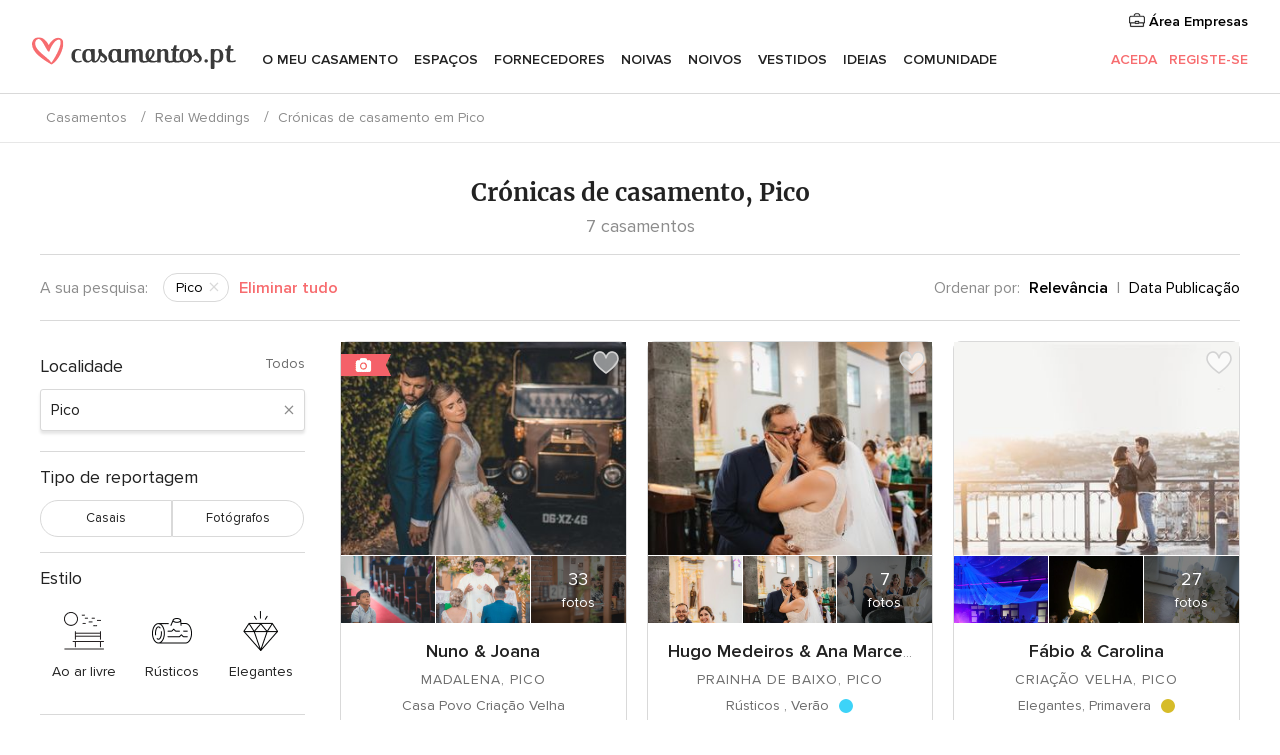

--- FILE ---
content_type: text/html; charset=UTF-8
request_url: https://www.casamentos.pt/cronicas-casamento/pico
body_size: 24165
content:
<!DOCTYPE html>
<html lang="pt-PT" prefix="og: http://ogp.me/ns#">
<head>
<meta http-equiv="Content-Type" content="text/html; charset=utf-8">
<title>Crónicas de casamento, Pico</title>
<meta name="description" content="Histórias de casamento, Pico partilhadas por noivas em Casamentos.pt">
<meta name="keywords" content="Crónicas de  casamento, Pico, histórias de casamento, Pico, relatos de casamento, Pico">
<meta name="viewport" content="">
<meta name="robots" content="all">
<meta name="distribution" content="global">
<meta name="rating" content="general">
<meta name="pbdate" content="3:58:24 21/01/2026">
<link rel="canonical" href="https://www.casamentos.pt/cronicas-casamento/pico">
<link rel="alternate" href="android-app://pt.casamentos.launcher/casamentospt/m.casamentos.pt/cronicas-casamento/pico">
<link rel="shortcut icon" href="https://www.casamentos.pt/mobile/assets/img/favicon/favicon.png">

<meta property="fb:pages" content="151628048369703" />
<meta property="fb:app_id" content="416417071733462" />
<meta property="og:type" content="website" />
<meta property="og:title" content="Crónicas de casamento, Pico" />
<meta property="og:description" content="Histórias de casamento, Pico partilhadas por noivas em Casamentos.pt" />
<meta property="og:image" content="https://cdn0.casamentos.pt/cronicas-casamento/fotos/0/9/1/tpor_767069.jpg">
<meta property="og:image:secure_url" content="https://cdn0.casamentos.pt/cronicas-casamento/fotos/0/9/1/tpor_767069.jpg">
<meta property="og:image:alt" content="Crónicas de casamento, Pico">
<meta property="og:url" content="https://www.casamentos.pt/cronicas-casamento/pico" />
<meta name="twitter:card" content="summary_large_image" />

<link rel="stylesheet" href="https://www.casamentos.pt/css/css-symfnw-PT69-1-20260120-002_www_m_-phoenix/base.css">
<link rel="stylesheet" href="https://www.casamentos.pt/css/css-symfnw-PT69-1-20260120-002_www_m_-phoenix/sprite_set_season,phoenix/sprite_set_style,phoenix/sprite_set_wedding_color,phoenix/realweddings_dash_write,migrate/migrate,phoenix/realweddings.css">
        <script>
            var internalTrackingService = internalTrackingService || {
                triggerSubmit : function() {},
                triggerAbandon : function() {},
                loaded : false
            };
        </script>

            <script type="text/javascript">
      function getCookie (name) {var b = document.cookie.match('(^|;)\\s*' + name + '\\s*=\\s*([^;]+)'); return b ? unescape(b.pop()) : null}
      function overrideOneTrustGeo () {
        const otgeoCookie = getCookie('otgeo') || '';
        const regexp = /^([A-Za-z]+)(?:,([A-Za-z]+))?$/g;
        const matches = [...otgeoCookie.matchAll(regexp)][0];
        if (matches) {
          const countryCode = matches[1];
          const stateCode = matches[2];
          const geolocationResponse = {
            countryCode
          };
          if (stateCode) {
            geolocationResponse.stateCode = stateCode;
          }
          return {
            geolocationResponse
          };
        }
      }
      var OneTrust = overrideOneTrustGeo() || undefined;
    </script>
    <span class="ot-sdk-show-settings" style="display: none"></span>
    <script src="https://cdn.cookielaw.org/scripttemplates/otSDKStub.js" data-language="pt-PT" data-domain-script="2aacba71-ddda-431f-ba88-b51849b14783" data-ignore-ga='true' defer></script>
        <script>var isCountryCookiesActiveByDefault=false,CONSENT_ANALYTICS_GROUP="C0002",CONSENT_PERSONALIZATION_GROUP="C0003",CONSENT_TARGETED_ADVERTISING_GROUP="C0004",CONSENT_SOCIAL_MEDIA_GROUP="C0005",cookieConsentContent='',hideCookieConsentLayer= '', OptanonAlertBoxClosed='';hideCookieConsentLayer=getCookie('hideCookieConsentLayer');OptanonAlertBoxClosed=getCookie('OptanonAlertBoxClosed');if(hideCookieConsentLayer==="1"||Boolean(OptanonAlertBoxClosed)){cookieConsentContent=queryStringToJSON(getCookie('OptanonConsent')||'');}function getCookie(e){var o=document.cookie.match("(^|;)\\s*"+e+"\\s*=\\s*([^;]+)");return o?unescape(o.pop()):null}function queryStringToJSON(e){var o=e.split("&"),t={};return o.forEach(function(e){e=e.split("="),t[e[0]]=decodeURIComponent(e[1]||"")}),JSON.parse(JSON.stringify(t))}function isCookieGroupAllowed(e){var o=cookieConsentContent.groups;if("string"!=typeof o){if(!isCountryCookiesActiveByDefault && e===CONSENT_ANALYTICS_GROUP && getCookie('hideCookieConsentLayer')==="1"){return true}return isCountryCookiesActiveByDefault;}for(var t=o.split(","),n=0;n<t.length;n++)if(t[n].indexOf(e,0)>=0)return"1"===t[n].split(":")[1];return!1}function userHasAcceptedTheCookies(){var e=document.getElementsByTagName("body")[0],o=document.createEvent("HTMLEvents");cookieConsentContent=queryStringToJSON(getCookie("OptanonConsent")||""),!0===isCookieGroupAllowed(CONSENT_ANALYTICS_GROUP)&&(o.initEvent("analyticsCookiesHasBeenAccepted",!0,!1),e.dispatchEvent(o)),!0===isCookieGroupAllowed(CONSENT_PERSONALIZATION_GROUP)&&(o.initEvent("personalizationCookiesHasBeenAccepted",!0,!1),e.dispatchEvent(o)),!0===isCookieGroupAllowed(CONSENT_TARGETED_ADVERTISING_GROUP)&&(o.initEvent("targetedAdvertisingCookiesHasBeenAccepted",!0,!1),e.dispatchEvent(o)),!0===isCookieGroupAllowed(CONSENT_SOCIAL_MEDIA_GROUP)&&(o.initEvent("socialMediaAdvertisingCookiesHasBeenAccepted",!0,!1),e.dispatchEvent(o))}</script>
    <script>
      document.getElementsByTagName('body')[0].addEventListener('oneTrustLoaded', function () {
        if (OneTrust.GetDomainData()?.ConsentModel?.Name === 'notice only') {
          const cookiePolicyLinkSelector = document.querySelectorAll('.ot-sdk-show-settings')
          cookiePolicyLinkSelector.forEach((selector) => {
            selector.style.display = 'none'
          })
        }
      })
    </script>
        <script>
        function CMP() {
            var body = document.getElementsByTagName('body')[0];
            var event = document.createEvent('HTMLEvents');
            var callbackIAB = (tcData, success) => {
                if (success && (tcData.eventStatus === 'tcloaded' || tcData.eventStatus === 'useractioncomplete')) {
                    window.__tcfapi('removeEventListener', 2, () => {
                    }, callbackIAB);
                    if ((typeof window.Optanon !== "undefined" &&
                      !window.Optanon.GetDomainData().IsIABEnabled) ||
                      (tcData.gdprApplies &&
                        typeof window.Optanon !== "undefined" &&
                        window.Optanon.GetDomainData().IsIABEnabled &&
                        getCookie('OptanonAlertBoxClosed'))) {
                      userHasAcceptedTheCookies();
                    }
                    if (isCookieGroupAllowed(CONSENT_ANALYTICS_GROUP) !== true) {
                        event.initEvent('analyticsCookiesHasBeenDenied', true, false);
                        body.dispatchEvent(event);
                    }
                    if (isCookieGroupAllowed(CONSENT_TARGETED_ADVERTISING_GROUP) !== true) {
                        event.initEvent('targetedAdvertisingCookiesHasBeenDenied', true, false);
                        body.dispatchEvent(event);
                    }
                    if (tcData.gdprApplies && typeof window.Optanon !== "undefined" && window.Optanon.GetDomainData().IsIABEnabled) {
                        event.initEvent('IABTcDataReady', true, false);
                        body.dispatchEvent(event);
                    } else {
                        event.initEvent('nonIABCountryDataReady', true, false);
                        body.dispatchEvent(event);
                    }
                }
            }
            var cnt = 0;
            var consentSetInterval = setInterval(function () {
                cnt += 1;
                if (cnt === 600) {
                    userHasAcceptedTheCookies();
                    clearInterval(consentSetInterval);
                }
                if (typeof window.Optanon !== "undefined" && !window.Optanon.GetDomainData().IsIABEnabled) {
                    clearInterval(consentSetInterval);
                    userHasAcceptedTheCookies();
                    event.initEvent('oneTrustLoaded', true, false);
                    body.dispatchEvent(event);
                    event.initEvent('nonIABCountryDataReady', true, false);
                    body.dispatchEvent(event);
                }
                if (typeof window.__tcfapi !== "undefined") {
                    event.initEvent('oneTrustLoaded', true, false);
                    body.dispatchEvent(event);
                    clearInterval(consentSetInterval);
                    window.__tcfapi('addEventListener', 2, callbackIAB);
                }
            });
        }
                function OptanonWrapper() {
          CMP();
        }
    </script>
</head>
<body>
    <script>
    var gtagScript = function() { var s = document.createElement("script"), el = document.getElementsByTagName("script")[0]; s.defer = true;
    s.src = "https://www.googletagmanager.com/gtag/js?id=G-V4ZE3B4C7B";
    el.parentNode.insertBefore(s, el);}
    window.dataLayer = window.dataLayer || [];
    const analyticsGroupOpt = isCookieGroupAllowed(CONSENT_ANALYTICS_GROUP) === true;
    const targetedAdsOpt = isCookieGroupAllowed(CONSENT_TARGETED_ADVERTISING_GROUP) === true;
    const personalizationOpt = isCookieGroupAllowed(CONSENT_PERSONALIZATION_GROUP) === true;
                        window['gtag_enable_tcf_support'] = true;
            document.getElementsByTagName('body')[0].addEventListener('oneTrustLoaded', function () {
                gtagScript();
            });
            
    function gtag(){dataLayer.push(arguments);}
    gtag('js', new Date());

    gtag('consent', 'default', {
      'analytics_storage': analyticsGroupOpt ? 'granted' : 'denied',
      'ad_storage': targetedAdsOpt ? 'granted' : 'denied',
      'ad_user_data': targetedAdsOpt ? 'granted' : 'denied',
      'ad_user_personalization': targetedAdsOpt ? 'granted' : 'denied',
      'functionality_storage': targetedAdsOpt ? 'granted' : 'denied',
      'personalization_storage': personalizationOpt ? 'granted' : 'denied',
      'security_storage': 'granted'
    });
    gtag('set', 'ads_data_redaction', !analyticsGroupOpt);
    gtag('set', 'allow_ad_personalization_signals', analyticsGroupOpt);
    gtag('set', 'allow_google_signals', analyticsGroupOpt);
    gtag('set', 'allow_interest_groups', analyticsGroupOpt);
            gtag('config', 'G-V4ZE3B4C7B', { groups: 'analytics', 'send_page_view': false });
    
                        gtag('config', 'AW-998529166', { groups: 'adwords' });
            </script>
        <a class="layoutSkipMain" href="#layoutMain">Ir para o conteúdo principal</a>



<div class="layoutHeader">
            <div class="menu-top">
                                                    <a class="menu-top-access app-ua-track-event"  data-track-c='LoginTracking' data-track-a='a-click' data-track-l='d-desktop+s-header+o-real_weddings_home+dt-vendors_zone' data-track-v='0' data-track-ni='0'  rel="nofollow" href="https://www.casamentos.pt/emp-Acceso.php">
                    <i class="svgIcon app-svg-async svgIcon__briefcase "   data-name="vendors/briefcase" data-svg="https://cdn1.casamentos.pt/assets/svg/optimized/vendors/briefcase.svg" data-svg-lazyload="1"></i>                    Área Empresas                </a>
                    </div>
    

    <div id="menu" class="menu app-menu">
        <div class="">
            <div class="menu-wrapper-align flex">
                <div class="app-ua-track-event layoutHeader__logoAnchor main-logo"  data-track-c='Navigation' data-track-a='a-click' data-track-l='d-desktop+o-header_logo' data-track-v='0' data-track-ni='0' >
                                        <a title="Casamentos" href="https://www.casamentos.pt/">
                                                <img alt="Casamentos" src="https://www.casamentos.pt/assets/img/logos/gen_logoHeader.svg" width="204" height="32">
                    </a>
                </div>

                <div class="layoutHeader__nav">
                    
                                            <div class="app-common-header-container" id="nav-main" role="navigation">
                            <ul class="nav-main">
            <li class="nav-main-item  ">
                                    <a href="https://www.casamentos.pt/organizador-casamento"
                class="nav-main-link app-header-tab  app-ua-track-event"
                 data-track-c='Navigation' data-track-a='a-click' data-track-l='d-desktop+s-header+o-groups_user+dt-tools' data-track-v='0' data-track-ni='0'                 data-tab="miboda"
            >
                O meu casamento            </a>
                            <div class="app-tabs-container-miboda">
                    
<div class="layoutNavMenuTab app-header-menu-itemDropdown">
    <div class="layoutNavMenuTab__layout">
        <div class="layoutNavMenuTab__header">
    <i class="svgIcon app-svg-async svgIcon__angleLeftBlood layoutNavMenuTab__icon app-header-menu-item-closeSection"   data-name="_common/angleLeftBlood" data-svg="https://cdn1.casamentos.pt/assets/svg/optimized/_common/angleLeftBlood.svg" data-svg-lazyload="1"></i>    <a class="layoutNavMenuTab__title" href="https://www.casamentos.pt/organizador-casamento">
        O meu casamento    </a>
    <i class="svgIcon app-svg-async svgIcon__close layoutNavMenuTab__iconClose app-header-menu-toggle"   data-name="_common/close" data-svg="https://cdn1.casamentos.pt/assets/svg/optimized/_common/close.svg" data-svg-lazyload="1"></i></div>
<div class="layoutNavMenuTabMyWedding">
    <div class="layoutNavMenuTabMyWeddingList">
        <a class="layoutNavMenuTabMyWedding__title" href="https://www.casamentos.pt/organizador-casamento">
            O meu organizador de casamento        </a>
        <ul class="layoutNavMenuTabMyWeddingList__content ">
            <li class="layoutNavMenuTabMyWeddingList__item layoutNavMenuTabMyWeddingList__item--viewAll">
                <a href="https://www.casamentos.pt/organizador-casamento">Ver tudo</a>
            </li>
                                            <li class="layoutNavMenuTabMyWeddingList__item "
                                    >
                    <a href="https://www.casamentos.pt/agenda-tarefas-casamento">
                        <i class="svgIcon app-svg-async svgIcon__checklist layoutNavMenuTabMyWeddingList__itemIcon"   data-name="tools/categories/checklist" data-svg="https://cdn1.casamentos.pt/assets/svg/optimized/tools/categories/checklist.svg" data-svg-lazyload="1"></i>                        Agenda                    </a>
                </li>
                                            <li class="layoutNavMenuTabMyWeddingList__item "
                                    >
                    <a href="https://www.casamentos.pt/gestor-convidados-casamento">
                        <i class="svgIcon app-svg-async svgIcon__guests layoutNavMenuTabMyWeddingList__itemIcon"   data-name="tools/categories/guests" data-svg="https://cdn1.casamentos.pt/assets/svg/optimized/tools/categories/guests.svg" data-svg-lazyload="1"></i>                        Convidados                    </a>
                </li>
                                            <li class="layoutNavMenuTabMyWeddingList__item "
                                    >
                    <a href="https://www.casamentos.pt/organizador-mesas-casamento">
                        <i class="svgIcon app-svg-async svgIcon__tables layoutNavMenuTabMyWeddingList__itemIcon"   data-name="tools/categories/tables" data-svg="https://cdn1.casamentos.pt/assets/svg/optimized/tools/categories/tables.svg" data-svg-lazyload="1"></i>                        Mesas                    </a>
                </li>
                                            <li class="layoutNavMenuTabMyWeddingList__item "
                                    >
                    <a href="https://www.casamentos.pt/orcamento-casamento">
                        <i class="svgIcon app-svg-async svgIcon__budget layoutNavMenuTabMyWeddingList__itemIcon"   data-name="tools/categories/budget" data-svg="https://cdn1.casamentos.pt/assets/svg/optimized/tools/categories/budget.svg" data-svg-lazyload="1"></i>                        Orçamentário                    </a>
                </li>
                                            <li class="layoutNavMenuTabMyWeddingList__item "
                                    >
                    <a href="https://www.casamentos.pt/meus-fornecedores-casamento">
                        <i class="svgIcon app-svg-async svgIcon__vendors layoutNavMenuTabMyWeddingList__itemIcon"   data-name="tools/categories/vendors" data-svg="https://cdn1.casamentos.pt/assets/svg/optimized/tools/categories/vendors.svg" data-svg-lazyload="1"></i>                        Fornecedores                    </a>
                </li>
                                            <li class="layoutNavMenuTabMyWeddingList__item "
                                    >
                    <a href="https://www.casamentos.pt/meus-vestidos-noiva">
                        <i class="svgIcon app-svg-async svgIcon__dresses layoutNavMenuTabMyWeddingList__itemIcon"   data-name="tools/categories/dresses" data-svg="https://cdn1.casamentos.pt/assets/svg/optimized/tools/categories/dresses.svg" data-svg-lazyload="1"></i>                        Vestidos                    </a>
                </li>
                                            <li class="layoutNavMenuTabMyWeddingList__item "
                                    >
                    <a href="https://www.casamentos.pt/website/index.php?actionReferrer=8">
                        <i class="svgIcon app-svg-async svgIcon__website layoutNavMenuTabMyWeddingList__itemIcon"   data-name="tools/categories/website" data-svg="https://cdn1.casamentos.pt/assets/svg/optimized/tools/categories/website.svg" data-svg-lazyload="1"></i>                        Site de casamento                    </a>
                </li>
                                            <li class="layoutNavMenuTabMyWeddingList__item app-analytics-track-event-click"
                                            data-tracking-category="Navigation"
                        data-tracking-section="header_venues"
                        data-tracking-dt="contest"
                                    >
                    <a href="https://www.casamentos.pt/sorteio">
                        <i class="svgIcon app-svg-async svgIcon__contest layoutNavMenuTabMyWeddingList__itemIcon"   data-name="tools/categories/contest" data-svg="https://cdn1.casamentos.pt/assets/svg/optimized/tools/categories/contest.svg" data-svg-lazyload="1"></i>                        Sorteio                    </a>
                </li>
                    </ul>
    </div>
        <div class="layoutNavMenuTabMyWeddingBanners">
                    
<div class="layoutNavMenuBannerBox app-header-menu-banner app-link "
     data-href="https://www.casamentos.pt/app-casamentos"
     >
    <div class="layoutNavMenuBannerBox__content">
                    <p class="layoutNavMenuBannerBox__title">Instale a app</p>
                <span class="layoutNavMenuBannerBox__subtitle">Organize o seu casamento onde e quando quiser </span>
    </div>
                <img data-src="https://www.casamentos.pt/assets/img/logos/square-icon.svg"  class="lazyload layoutNavMenuBannerBox__icon" alt="Ícone da app"  width="60" height="60"  >
    </div>
                                            
<div class="layoutNavMenuBannerBox app-header-menu-banner app-link "
     data-href="https://www.casamentos.pt/album-casamento-wedshoots"
     >
    <div class="layoutNavMenuBannerBox__content">
                    <a class="layoutNavMenuBannerBox__title" href="https://www.casamentos.pt/album-casamento-wedshoots">Wedshoots</a>
                <span class="layoutNavMenuBannerBox__subtitle">Todas as fotos dos seus convidados num só álbum</span>
    </div>
                <img data-src="https://www.casamentos.pt/assets/img/wedshoots/ico_wedshoots.svg"  class="lazyload layoutNavMenuBannerBox__icon" alt="Ícone do Wedshoots"  width="60" height="60"  >
    </div>
                        </div>
</div>    </div>
</div>
                </div>
                    </li>
            <li class="nav-main-item  ">
                                    <a href="https://www.casamentos.pt/espacos-casamentos"
                class="nav-main-link app-header-tab  app-ua-track-event"
                 data-track-c='Navigation' data-track-a='a-click' data-track-l='d-desktop+s-header+o-groups_user+dt-venues' data-track-v='0' data-track-ni='0'                 data-tab="banquetes"
            >
                Espaços            </a>
                            <div class="app-tabs-container-banquetes">
                    
<div class="layoutNavMenuTab app-header-menu-itemDropdown">
    <div class="layoutNavMenuTab__layout">
        
<div class="layoutNavMenuTab__header">
    <i class="svgIcon app-svg-async svgIcon__angleLeftBlood layoutNavMenuTab__icon app-header-menu-item-closeSection"   data-name="_common/angleLeftBlood" data-svg="https://cdn1.casamentos.pt/assets/svg/optimized/_common/angleLeftBlood.svg" data-svg-lazyload="1"></i>    <a class="layoutNavMenuTab__title" href="https://www.casamentos.pt/espacos-casamentos">
        Espaços    </a>
    <i class="svgIcon app-svg-async svgIcon__close layoutNavMenuTab__iconClose app-header-menu-toggle"   data-name="_common/close" data-svg="https://cdn1.casamentos.pt/assets/svg/optimized/_common/close.svg" data-svg-lazyload="1"></i></div>
<div class="layoutNavMenuTabVenues">
    <div class="layoutNavMenuTabVenues__categories">
        <div class="layoutNavMenuTabVenuesList">
            <a class="layoutNavMenuTabVenues__title"
               href="https://www.casamentos.pt/espacos-casamentos">
                Espaços casamentos            </a>
            <ul class="layoutNavMenuTabVenuesList__content">
                <li class="layoutNavMenuTabVenuesList__item layoutNavMenuTabVenuesList__item--viewAll">
                    <a href="https://www.casamentos.pt/espacos-casamentos">Ver tudo</a>
                </li>
                                    <li class="layoutNavMenuTabVenuesList__item">
                        <a href="https://www.casamentos.pt/quintas-para-casamentos">
                            Quintas para casamentos                        </a>
                    </li>
                                    <li class="layoutNavMenuTabVenuesList__item">
                        <a href="https://www.casamentos.pt/hotel-casamento">
                            Hotel casamento                        </a>
                    </li>
                                    <li class="layoutNavMenuTabVenuesList__item">
                        <a href="https://www.casamentos.pt/restaurantes-para-casamentos">
                            Restaurantes para casamentos                        </a>
                    </li>
                                    <li class="layoutNavMenuTabVenuesList__item">
                        <a href="https://www.casamentos.pt/salao-para-casamento">
                            Salão para casamento                        </a>
                    </li>
                                    <li class="layoutNavMenuTabVenuesList__item">
                        <a href="https://www.casamentos.pt/espacos-singulares">
                            Espaços singulares                        </a>
                    </li>
                                    <li class="layoutNavMenuTabVenuesList__item">
                        <a href="https://www.casamentos.pt/casamentos-na-praia">
                            Casamentos na praia                        </a>
                    </li>
                                                    <li class="layoutNavMenuTabVenuesList__item layoutNavMenuTabVenuesList__item--highlight">
                        <a href="https://www.casamentos.pt/promocoes/espacos-casamentos">
                            Promoções                        </a>
                    </li>
                            </ul>
        </div>
    </div>
    
            <div class="layoutNavMenuTabVenuesBanners">
                            
<div class="layoutNavMenuBannerBox app-header-menu-banner app-link app-analytics-track-event-click"
     data-href="https://www.casamentos.pt/destination-wedding"
                  data-tracking-section=header_venues                      data-tracking-category=Navigation                      data-tracking-dt=destination_weddings         >
    <div class="layoutNavMenuBannerBox__content">
                    <p class="layoutNavMenuBannerBox__title">Destination Weddings</p>
                <span class="layoutNavMenuBannerBox__subtitle">Case no país em que sempre sonhou.</span>
    </div>
            <img class="svgIcon svgIcon__plane_destination layoutNavMenuBannerBox__icon lazyload" data-src="https://cdn1.casamentos.pt/assets/svg/original/illustration/plane_destination.svg"  alt="illustration plane destination" width="56" height="56" >    </div>
                                        
<div class="layoutNavMenuBannerBox app-header-menu-banner app-link app-analytics-track-event-click"
     data-href="https://www.casamentos.pt/sorteio"
                  data-tracking-section=header_venues                      data-tracking-category=Navigation                      data-tracking-dt=contest         >
    <div class="layoutNavMenuBannerBox__content">
                    <p class="layoutNavMenuBannerBox__title">Ganhe 3.000&euro;</p>
                <span class="layoutNavMenuBannerBox__subtitle">Participe na 142ª edição do sorteio de Casamentos.pt</span>
    </div>
            <img class="svgIcon svgIcon__stars layoutNavMenuBannerBox__icon lazyload" data-src="https://cdn1.casamentos.pt/assets/svg/original/illustration/stars.svg"  alt="illustration stars" width="56" height="56" >    </div>
                    </div>
    </div>
    </div>
</div>
                </div>
                    </li>
            <li class="nav-main-item  ">
                                    <a href="https://www.casamentos.pt/fornecedores"
                class="nav-main-link app-header-tab  app-ua-track-event"
                 data-track-c='Navigation' data-track-a='a-click' data-track-l='d-desktop+s-header+o-groups_user+dt-vendors' data-track-v='0' data-track-ni='0'                 data-tab="proveedores"
            >
                Fornecedores            </a>
                            <div class="app-tabs-container-proveedores">
                    
<div class="layoutNavMenuTab app-header-menu-itemDropdown">
    <div class="layoutNavMenuTab__layout">
        
<div class="layoutNavMenuTab__header">
    <i class="svgIcon app-svg-async svgIcon__angleLeftBlood layoutNavMenuTab__icon app-header-menu-item-closeSection"   data-name="_common/angleLeftBlood" data-svg="https://cdn1.casamentos.pt/assets/svg/optimized/_common/angleLeftBlood.svg" data-svg-lazyload="1"></i>    <a class="layoutNavMenuTab__title" href="https://www.casamentos.pt/fornecedores">
        Fornecedores    </a>
    <i class="svgIcon app-svg-async svgIcon__close layoutNavMenuTab__iconClose app-header-menu-toggle"   data-name="_common/close" data-svg="https://cdn1.casamentos.pt/assets/svg/optimized/_common/close.svg" data-svg-lazyload="1"></i></div>
<div class="layoutNavMenuTabVendors">
    <div class="layoutNavMenuTabVendors__content">
        <div class="layoutNavMenuTabVendorsList">
            <a class="layoutNavMenuTabVendors__title" href="https://www.casamentos.pt/fornecedores">
                Comece a contratar os seus fornecedores            </a>
            <ul class="layoutNavMenuTabVendorsList__content">
                <li class="layoutNavMenuTabVendorsList__item layoutNavMenuTabVendorsList__item--viewAll">
                    <a href="https://www.casamentos.pt/fornecedores">Ver tudo</a>
                </li>
                                    <li class="layoutNavMenuTabVendorsList__item">
                        <i class="svgIcon app-svg-async svgIcon__categPhoto layoutNavMenuTabVendorsList__itemIcon"   data-name="vendors/categories/categPhoto" data-svg="https://cdn1.casamentos.pt/assets/svg/optimized/vendors/categories/categPhoto.svg" data-svg-lazyload="1"></i>                        <a href="https://www.casamentos.pt/fotografo-casamento">
                            Fotógrafo casamento                        </a>
                    </li>
                                    <li class="layoutNavMenuTabVendorsList__item">
                        <i class="svgIcon app-svg-async svgIcon__categVideo layoutNavMenuTabVendorsList__itemIcon"   data-name="vendors/categories/categVideo" data-svg="https://cdn1.casamentos.pt/assets/svg/optimized/vendors/categories/categVideo.svg" data-svg-lazyload="1"></i>                        <a href="https://www.casamentos.pt/videos-casamentos">
                            Vídeos casamentos                        </a>
                    </li>
                                    <li class="layoutNavMenuTabVendorsList__item">
                        <i class="svgIcon app-svg-async svgIcon__categMusic layoutNavMenuTabVendorsList__itemIcon"   data-name="vendors/categories/categMusic" data-svg="https://cdn1.casamentos.pt/assets/svg/optimized/vendors/categories/categMusic.svg" data-svg-lazyload="1"></i>                        <a href="https://www.casamentos.pt/musica-casamento">
                            Música casamento                        </a>
                    </li>
                                    <li class="layoutNavMenuTabVendorsList__item">
                        <i class="svgIcon app-svg-async svgIcon__categCatering layoutNavMenuTabVendorsList__itemIcon"   data-name="vendors/categories/categCatering" data-svg="https://cdn1.casamentos.pt/assets/svg/optimized/vendors/categories/categCatering.svg" data-svg-lazyload="1"></i>                        <a href="https://www.casamentos.pt/catering-casamentos">
                            Catering casamentos                        </a>
                    </li>
                                    <li class="layoutNavMenuTabVendorsList__item">
                        <i class="svgIcon app-svg-async svgIcon__categRental layoutNavMenuTabVendorsList__itemIcon"   data-name="vendors/categories/categRental" data-svg="https://cdn1.casamentos.pt/assets/svg/optimized/vendors/categories/categRental.svg" data-svg-lazyload="1"></i>                        <a href="https://www.casamentos.pt/carros-casamento">
                            Carros casamento                        </a>
                    </li>
                                    <li class="layoutNavMenuTabVendorsList__item">
                        <i class="svgIcon app-svg-async svgIcon__categFurniture layoutNavMenuTabVendorsList__itemIcon"   data-name="vendors/categories/categFurniture" data-svg="https://cdn1.casamentos.pt/assets/svg/optimized/vendors/categories/categFurniture.svg" data-svg-lazyload="1"></i>                        <a href="https://www.casamentos.pt/decoracao-de-casamento">
                            Decoração de casamento                        </a>
                    </li>
                                    <li class="layoutNavMenuTabVendorsList__item">
                        <i class="svgIcon app-svg-async svgIcon__categFlower layoutNavMenuTabVendorsList__itemIcon"   data-name="vendors/categories/categFlower" data-svg="https://cdn1.casamentos.pt/assets/svg/optimized/vendors/categories/categFlower.svg" data-svg-lazyload="1"></i>                        <a href="https://www.casamentos.pt/arranjos-florais-casamentos">
                            Arranjos florais casamentos                        </a>
                    </li>
                                    <li class="layoutNavMenuTabVendorsList__item">
                        <i class="svgIcon app-svg-async svgIcon__categInvite layoutNavMenuTabVendorsList__itemIcon"   data-name="vendors/categories/categInvite" data-svg="https://cdn1.casamentos.pt/assets/svg/optimized/vendors/categories/categInvite.svg" data-svg-lazyload="1"></i>                        <a href="https://www.casamentos.pt/convites-de-casamento">
                            Convites de casamento                        </a>
                    </li>
                                    <li class="layoutNavMenuTabVendorsList__item">
                        <i class="svgIcon app-svg-async svgIcon__categGift layoutNavMenuTabVendorsList__itemIcon"   data-name="vendors/categories/categGift" data-svg="https://cdn1.casamentos.pt/assets/svg/optimized/vendors/categories/categGift.svg" data-svg-lazyload="1"></i>                        <a href="https://www.casamentos.pt/lembrancas-de-casamento">
                            Lembranças de casamento                        </a>
                    </li>
                            </ul>
        </div>
                <div class="layoutNavMenuTabVendorsListOthers">
            <p class="layoutNavMenuTabVendorsListOthers__subtitle">Outras categorias</p>
            <ul class="layoutNavMenuTabVendorsListOthers__container">
                                    <li class="layoutNavMenuTabVendorsListOthers__item">
                        <a href="https://www.casamentos.pt/tendas-para-casamentos">
                            Tendas para casamentos                        </a>
                    </li>
                                    <li class="layoutNavMenuTabVendorsListOthers__item">
                        <a href="https://www.casamentos.pt/animacao-casamentos">
                            Animação casamentos                        </a>
                    </li>
                                    <li class="layoutNavMenuTabVendorsListOthers__item">
                        <a href="https://www.casamentos.pt/lista-de-casamento">
                            Lista de casamento                        </a>
                    </li>
                                    <li class="layoutNavMenuTabVendorsListOthers__item">
                        <a href="https://www.casamentos.pt/organizadores-de-casamentos">
                            Organizadores de casamentos                        </a>
                    </li>
                                    <li class="layoutNavMenuTabVendorsListOthers__item">
                        <a href="https://www.casamentos.pt/lua-de-mel">
                            Lua de mel                        </a>
                    </li>
                                    <li class="layoutNavMenuTabVendorsListOthers__item">
                        <a href="https://www.casamentos.pt/ideias-criativas-para-casamentos">
                            Ideias Criativas para casamentos                        </a>
                    </li>
                                    <li class="layoutNavMenuTabVendorsListOthers__item">
                        <a href="https://www.casamentos.pt/bolos-de-casamento">
                            Bolos de casamento                        </a>
                    </li>
                                                    <li class="layoutNavMenuTabVendorsListOthers__deals">
                        <a href="https://www.casamentos.pt/promocoes/fornecedores">
                            Promoções                        </a>
                    </li>
                            </ul>
        </div>
    </div>
    <div class="layoutNavMenuTabVendorsBanners">
                    
<div class="layoutNavMenuBannerBox app-header-menu-banner app-link app-analytics-track-event-click"
     data-href="https://www.casamentos.pt/destination-wedding"
                  data-tracking-section=header_vendors                      data-tracking-category=Navigation                      data-tracking-dt=destination_weddings         >
    <div class="layoutNavMenuBannerBox__content">
                    <p class="layoutNavMenuBannerBox__title">Destination Weddings</p>
                <span class="layoutNavMenuBannerBox__subtitle">Case no país em que sempre sonhou.</span>
    </div>
            <img class="svgIcon svgIcon__plane_destination layoutNavMenuBannerBox__icon lazyload" data-src="https://cdn1.casamentos.pt/assets/svg/original/illustration/plane_destination.svg"  alt="illustration plane destination" width="56" height="56" >    </div>
                            
<div class="layoutNavMenuBannerBox app-header-menu-banner app-link app-analytics-track-event-click"
     data-href="https://www.casamentos.pt/sorteio"
                  data-tracking-section=header_vendors                      data-tracking-category=Navigation                      data-tracking-dt=contest         >
    <div class="layoutNavMenuBannerBox__content">
                    <p class="layoutNavMenuBannerBox__title">Ganhe 3.000&euro;</p>
                <span class="layoutNavMenuBannerBox__subtitle">Participe na 142ª edição do sorteio de Casamentos.pt</span>
    </div>
            <img class="svgIcon svgIcon__stars layoutNavMenuBannerBox__icon lazyload" data-src="https://cdn1.casamentos.pt/assets/svg/original/illustration/stars.svg"  alt="illustration stars" width="56" height="56" >    </div>
                    </div>
            <div class="layoutNavMenuTabVendorsOtherTabs">
                            <div class="layoutNavMenuTabVendorsBride">
                    <p class="layoutNavMenuTabVendorsOtherTabs__subtitle">Noivas</p>
                    <ul class="layoutNavMenuTabVendorsOtherTabsList">
                                                    <li class="layoutNavMenuTabVendorsOtherTabsList__item">
                                <a href="https://www.casamentos.pt/atelier-noiva">
                                    Atelier noiva                                </a>
                            </li>
                                                    <li class="layoutNavMenuTabVendorsOtherTabsList__item">
                                <a href="https://www.casamentos.pt/lojas-de-noivas">
                                    Lojas de noivas                                </a>
                            </li>
                                                    <li class="layoutNavMenuTabVendorsOtherTabsList__item">
                                <a href="https://www.casamentos.pt/acessorios-noivas">
                                    Acessórios noivas                                </a>
                            </li>
                                                    <li class="layoutNavMenuTabVendorsOtherTabsList__item">
                                <a href="https://www.casamentos.pt/ourivesaria">
                                    Ourivesaria                                </a>
                            </li>
                                                    <li class="layoutNavMenuTabVendorsOtherTabsList__item">
                                <a href="https://www.casamentos.pt/beleza-noivas">
                                    Beleza noivas                                </a>
                            </li>
                                                    <li class="layoutNavMenuTabVendorsOtherTabsList__item">
                                <a href="https://www.casamentos.pt/vestidos-de-cerimonia">
                                    Vestidos de cerimónia                                </a>
                            </li>
                                                    <li class="layoutNavMenuTabVendorsOtherTabsList__item">
                                <a href="https://www.casamentos.pt/vestidos-de-madrinha">
                                    Vestidos de madrinha                                </a>
                            </li>
                                                <li class="layoutNavMenuTabVendorsOtherTabsList__item layoutNavMenuTabVendorsOtherTabsList__item--deals">
                            <a href="https://www.casamentos.pt/promocoes/noivas">
                                Promoções                            </a>
                        </li>
                    </ul>
                </div>
                                        <div class="layoutNavMenuTabVendorsGrooms">
                    <p class="layoutNavMenuTabVendorsOtherTabs__subtitle">Noivos</p>
                    <ul class="layoutNavMenuTabVendorsOtherTabsList">
                                                    <li class="layoutNavMenuTabVendorsOtherTabsList__item">
                                <a href="https://www.casamentos.pt/fatos-de-noivo">
                                    Fatos de noivo                                </a>
                            </li>
                                                    <li class="layoutNavMenuTabVendorsOtherTabsList__item">
                                <a href="https://www.casamentos.pt/acessorios-noivo">
                                    Acessórios noivo                                </a>
                            </li>
                                                    <li class="layoutNavMenuTabVendorsOtherTabsList__item">
                                <a href="https://www.casamentos.pt/cuidado-masculino">
                                    Cuidado masculino                                </a>
                            </li>
                                                <li class="layoutNavMenuTabVendorsOtherTabsList__item layoutNavMenuTabVendorsOtherTabsList__item--deals">
                            <a href="https://www.casamentos.pt/promocoes/noivos">
                                Promoções                            </a>
                        </li>
                    </ul>
                </div>
                </div>
    </div>    </div>
</div>
                </div>
                    </li>
            <li class="nav-main-item  nav-tabBrides">
                                    <a href="https://www.casamentos.pt/noivas"
                class="nav-main-link app-header-tab  app-ua-track-event"
                 data-track-c='Navigation' data-track-a='a-click' data-track-l='d-desktop+s-header+o-groups_user+dt-bride' data-track-v='0' data-track-ni='0'                 data-tab="novias"
            >
                Noivas            </a>
                            <div class="app-tabs-container-novias">
                    
<div class="layoutNavMenuTab app-header-menu-itemDropdown">
    <div class="layoutNavMenuTab__layout">
        
<div class="layoutNavMenuTab__header">
    <i class="svgIcon app-svg-async svgIcon__angleLeftBlood layoutNavMenuTab__icon app-header-menu-item-closeSection"   data-name="_common/angleLeftBlood" data-svg="https://cdn1.casamentos.pt/assets/svg/optimized/_common/angleLeftBlood.svg" data-svg-lazyload="1"></i>    <a class="layoutNavMenuTab__title" href="https://www.casamentos.pt/noivas">
        Noivas    </a>
    <i class="svgIcon app-svg-async svgIcon__close layoutNavMenuTab__iconClose app-header-menu-toggle"   data-name="_common/close" data-svg="https://cdn1.casamentos.pt/assets/svg/optimized/_common/close.svg" data-svg-lazyload="1"></i></div>
<div class="layoutNavMenuTabBridesGrooms">
    <div class="layoutNavMenuTabBridesGroomsList">
        <a class="layoutNavMenuTabBridesGrooms__title" href="https://www.casamentos.pt/noivas">
            Noivas        </a>
        <ul class="layoutNavMenuTabBridesGroomsList__content">
            <li class="layoutNavMenuTabBridesGroomsList__item layoutNavMenuTabBridesGroomsList__item--viewAll">
                <a href="https://www.casamentos.pt/noivas">Ver tudo</a>
            </li>
                            <li class="layoutNavMenuTabBridesGroomsList__item">
                    <a href="https://www.casamentos.pt/atelier-noiva">
                        Atelier noiva                    </a>
                </li>
                            <li class="layoutNavMenuTabBridesGroomsList__item">
                    <a href="https://www.casamentos.pt/lojas-de-noivas">
                        Lojas de noivas                    </a>
                </li>
                            <li class="layoutNavMenuTabBridesGroomsList__item">
                    <a href="https://www.casamentos.pt/acessorios-noivas">
                        Acessórios noivas                    </a>
                </li>
                            <li class="layoutNavMenuTabBridesGroomsList__item">
                    <a href="https://www.casamentos.pt/ourivesaria">
                        Ourivesaria                    </a>
                </li>
                            <li class="layoutNavMenuTabBridesGroomsList__item">
                    <a href="https://www.casamentos.pt/beleza-noivas">
                        Beleza noivas                    </a>
                </li>
                            <li class="layoutNavMenuTabBridesGroomsList__item">
                    <a href="https://www.casamentos.pt/vestidos-de-cerimonia">
                        Vestidos de cerimónia                    </a>
                </li>
                            <li class="layoutNavMenuTabBridesGroomsList__item">
                    <a href="https://www.casamentos.pt/vestidos-de-madrinha">
                        Vestidos de madrinha                    </a>
                </li>
                        <li class="layoutNavMenuTabBridesGroomsList__item layoutNavMenuTabBridesGroomsList__item--highlight">
                <a href="https://www.casamentos.pt/promocoes/noivas">
                    Promoções                </a>
            </li>
        </ul>
    </div>
            <div class="layoutNavMenuTabBridesGroomsBanner">
            
<div class="layoutNavMenuBannerBox app-header-menu-banner app-link "
     data-href="https://www.casamentos.pt/vestidos-noiva"
     >
    <div class="layoutNavMenuBannerBox__content">
                    <p class="layoutNavMenuBannerBox__title">Catálogo de vestidos</p>
                <span class="layoutNavMenuBannerBox__subtitle">Escolha o seu e encontre a loja mais perto de si.</span>
    </div>
            <img class="svgIcon svgIcon__dress layoutNavMenuBannerBox__icon lazyload" data-src="https://cdn1.casamentos.pt/assets/svg/original/illustration/dress.svg"  alt="illustration dress" width="56" height="56" >    </div>
        </div>
    </div>    </div>
</div>
                </div>
                    </li>
            <li class="nav-main-item  nav-tabGrooms">
                                    <a href="https://www.casamentos.pt/noivos"
                class="nav-main-link app-header-tab  app-ua-track-event"
                 data-track-c='Navigation' data-track-a='a-click' data-track-l='d-desktop+s-header+o-groups_user+dt-groom' data-track-v='0' data-track-ni='0'                 data-tab="novios"
            >
                Noivos            </a>
                            <div class="app-tabs-container-novios">
                    
<div class="layoutNavMenuTab app-header-menu-itemDropdown">
    <div class="layoutNavMenuTab__layout">
        
<div class="layoutNavMenuTab__header">
    <i class="svgIcon app-svg-async svgIcon__angleLeftBlood layoutNavMenuTab__icon app-header-menu-item-closeSection"   data-name="_common/angleLeftBlood" data-svg="https://cdn1.casamentos.pt/assets/svg/optimized/_common/angleLeftBlood.svg" data-svg-lazyload="1"></i>    <a class="layoutNavMenuTab__title" href="https://www.casamentos.pt/noivos">
        Casais    </a>
    <i class="svgIcon app-svg-async svgIcon__close layoutNavMenuTab__iconClose app-header-menu-toggle"   data-name="_common/close" data-svg="https://cdn1.casamentos.pt/assets/svg/optimized/_common/close.svg" data-svg-lazyload="1"></i></div>
<div class="layoutNavMenuTabBridesGrooms">
    <div class="layoutNavMenuTabBridesGroomsList">
        <a class="layoutNavMenuTabBridesGrooms__title" href="https://www.casamentos.pt/noivos">
            Casais        </a>
        <ul class="layoutNavMenuTabBridesGroomsList__content">
            <li class="layoutNavMenuTabBridesGroomsList__item layoutNavMenuTabBridesGroomsList__item--viewAll">
                <a href="https://www.casamentos.pt/noivos">Ver tudo</a>
            </li>
                            <li class="layoutNavMenuTabBridesGroomsList__item">
                    <a href="https://www.casamentos.pt/fatos-de-noivo">
                        Fatos de noivo                    </a>
                </li>
                            <li class="layoutNavMenuTabBridesGroomsList__item">
                    <a href="https://www.casamentos.pt/acessorios-noivo">
                        Acessórios noivo                    </a>
                </li>
                            <li class="layoutNavMenuTabBridesGroomsList__item">
                    <a href="https://www.casamentos.pt/cuidado-masculino">
                        Cuidado masculino                    </a>
                </li>
                        <li class="layoutNavMenuTabBridesGroomsList__item layoutNavMenuTabBridesGroomsList__item--highlight">
                <a href="https://www.casamentos.pt/promocoes/noivos">
                    Promoções                </a>
            </li>
        </ul>
    </div>
            <div class="layoutNavMenuTabBridesGroomsBanner">
            
<div class="layoutNavMenuBannerBox app-header-menu-banner app-link "
     data-href="https://www.casamentos.pt/fatos-noivo"
     >
    <div class="layoutNavMenuBannerBox__content">
                    <p class="layoutNavMenuBannerBox__title">Catálogo de fatos</p>
                <span class="layoutNavMenuBannerBox__subtitle">Escolha o seu e encontre a loja mais perto de si.</span>
    </div>
            <img class="svgIcon svgIcon__bowtie_blue layoutNavMenuBannerBox__icon lazyload" data-src="https://cdn1.casamentos.pt/assets/svg/original/illustration/bowtie_blue.svg"  alt="illustration bowtie blue" width="56" height="56" >    </div>
        </div>
    </div>    </div>
</div>
                </div>
                    </li>
            <li class="nav-main-item  nav-tabDresses">
                                    <a href="https://www.casamentos.pt/vestidos-noiva"
                class="nav-main-link app-header-tab  app-ua-track-event"
                 data-track-c='Navigation' data-track-a='a-click' data-track-l='d-desktop+s-header+o-groups_user+dt-dresses' data-track-v='0' data-track-ni='0'                 data-tab="catalogo"
            >
                Vestidos            </a>
                            <div class="app-tabs-container-catalogo">
                    
<div class="layoutNavMenuTab app-header-menu-itemDropdown">
    <div class="layoutNavMenuTab__layout">
        
<div class="layoutNavMenuTab__header">
    <i class="svgIcon app-svg-async svgIcon__angleLeftBlood layoutNavMenuTab__icon app-header-menu-item-closeSection"   data-name="_common/angleLeftBlood" data-svg="https://cdn1.casamentos.pt/assets/svg/optimized/_common/angleLeftBlood.svg" data-svg-lazyload="1"></i>    <a class="layoutNavMenuTab__title" href="https://www.casamentos.pt/vestidos-noiva">
        Vestidos    </a>
    <i class="svgIcon app-svg-async svgIcon__close layoutNavMenuTab__iconClose app-header-menu-toggle"   data-name="_common/close" data-svg="https://cdn1.casamentos.pt/assets/svg/optimized/_common/close.svg" data-svg-lazyload="1"></i></div>
<div class="layoutNavMenuTabDresses">
    <div class="layoutNavMenuTabDressesList">
        <a class="layoutNavMenuTabDresses__title" href="https://www.casamentos.pt/vestidos-noiva">
            O mais recente da moda nupcial        </a>
        <ul class="layoutNavMenuTabDressesList__content">
            <li class="layoutNavMenuTabDressesList__item layoutNavMenuTabDressesList__item--viewAll">
                <a href="https://www.casamentos.pt/vestidos-noiva">Ver tudo</a>
            </li>
                            <li class="layoutNavMenuTabDressesList__item">
                    <a href="https://www.casamentos.pt/vestidos-noiva" class="layoutNavMenuTabDressesList__Link">
                        <i class="svgIcon app-svg-async svgIcon__bride-dress layoutNavMenuTabDressesList__itemIcon"   data-name="dresses/categories/bride-dress" data-svg="https://cdn1.casamentos.pt/assets/svg/optimized/dresses/categories/bride-dress.svg" data-svg-lazyload="1"></i>                        Noiva                    </a>
                </li>
                            <li class="layoutNavMenuTabDressesList__item">
                    <a href="https://www.casamentos.pt/joias" class="layoutNavMenuTabDressesList__Link">
                        <i class="svgIcon app-svg-async svgIcon__diamond layoutNavMenuTabDressesList__itemIcon"   data-name="dresses/categories/diamond" data-svg="https://cdn1.casamentos.pt/assets/svg/optimized/dresses/categories/diamond.svg" data-svg-lazyload="1"></i>                        Ourivesaria                    </a>
                </li>
                            <li class="layoutNavMenuTabDressesList__item">
                    <a href="https://www.casamentos.pt/sapatos" class="layoutNavMenuTabDressesList__Link">
                        <i class="svgIcon app-svg-async svgIcon__shoe layoutNavMenuTabDressesList__itemIcon"   data-name="dresses/categories/shoe" data-svg="https://cdn1.casamentos.pt/assets/svg/optimized/dresses/categories/shoe.svg" data-svg-lazyload="1"></i>                        Sapatos                    </a>
                </li>
                            <li class="layoutNavMenuTabDressesList__item">
                    <a href="https://www.casamentos.pt/acessorios" class="layoutNavMenuTabDressesList__Link">
                        <i class="svgIcon app-svg-async svgIcon__handbag layoutNavMenuTabDressesList__itemIcon"   data-name="dresses/categories/handbag" data-svg="https://cdn1.casamentos.pt/assets/svg/optimized/dresses/categories/handbag.svg" data-svg-lazyload="1"></i>                        Acessórios                    </a>
                </li>
                    </ul>
    </div>
    <div class="layoutNavMenuTabDressesFeatured">
        <p class="layoutNavMenuTabDresses__subtitle">Estilistas destacados</p>
        <div class="layoutNavMenuTabDressesFeatured__content">
                            <a href="https://www.casamentos.pt/vestidos-noiva/justin-alexander--d257">
                    <figure class="layoutNavMenuTabDressesFeaturedItem">
                            <img data-src="https://cdn0.casamentos.pt/cat/vestidos-noiva/justin-alexander/liza--mfvr991669.jpg"  class="lazyload layoutNavMenuTabDressesFeaturedItem__image" alt="Justin Alexander"  width="290" height="406"  >
                        <figcaption class="layoutNavMenuTabDressesFeaturedItem__name">Justin Alexander</figcaption>
                    </figure>
                </a>
                            <a href="https://www.casamentos.pt/vestidos-noiva/demetrios--d235">
                    <figure class="layoutNavMenuTabDressesFeaturedItem">
                            <img data-src="https://cdn0.casamentos.pt/cat/vestidos-noiva/demetrios/dr407--mfvr984767.jpg"  class="lazyload layoutNavMenuTabDressesFeaturedItem__image" alt="Demetrios"  width="290" height="406"  >
                        <figcaption class="layoutNavMenuTabDressesFeaturedItem__name">Demetrios</figcaption>
                    </figure>
                </a>
                            <a href="https://www.casamentos.pt/vestidos-noiva/carolina-herrera--d203">
                    <figure class="layoutNavMenuTabDressesFeaturedItem">
                            <img data-src="https://cdn0.casamentos.pt/cat/vestidos-noiva/carolina-herrera/rafaela--mfvr651294.jpg"  class="lazyload layoutNavMenuTabDressesFeaturedItem__image" alt="Carolina Herrera"  width="290" height="406"  >
                        <figcaption class="layoutNavMenuTabDressesFeaturedItem__name">Carolina Herrera</figcaption>
                    </figure>
                </a>
                            <a href="https://www.casamentos.pt/vestidos-noiva/valentini--d833">
                    <figure class="layoutNavMenuTabDressesFeaturedItem">
                            <img data-src="https://cdn0.casamentos.pt/cat/vestidos-noiva/valentini/nettuno--mfvr710525.jpg"  class="lazyload layoutNavMenuTabDressesFeaturedItem__image" alt="Valentini"  width="290" height="406"  >
                        <figcaption class="layoutNavMenuTabDressesFeaturedItem__name">Valentini</figcaption>
                    </figure>
                </a>
                    </div>
    </div>
</div>
    </div>
</div>
                </div>
                    </li>
            <li class="nav-main-item  nav-tabArticles">
                                    <a href="https://www.casamentos.pt/artigos"
                class="nav-main-link app-header-tab  app-ua-track-event"
                 data-track-c='Navigation' data-track-a='a-click' data-track-l='d-desktop+s-header+o-groups_user+dt-ideas' data-track-v='0' data-track-ni='0'                 data-tab="contenidos"
            >
                Ideias            </a>
                            <div class="app-tabs-container-contenidos">
                    
<div class="layoutNavMenuTab app-header-menu-itemDropdown">
    <div class="layoutNavMenuTab__layout">
        
<div class="layoutNavMenuTab__header">
    <i class="svgIcon app-svg-async svgIcon__angleLeftBlood layoutNavMenuTab__icon app-header-menu-item-closeSection"   data-name="_common/angleLeftBlood" data-svg="https://cdn1.casamentos.pt/assets/svg/optimized/_common/angleLeftBlood.svg" data-svg-lazyload="1"></i>    <a class="layoutNavMenuTab__title" href="https://www.casamentos.pt/artigos">
        Ideias de casamento    </a>
    <i class="svgIcon app-svg-async svgIcon__close layoutNavMenuTab__iconClose app-header-menu-toggle"   data-name="_common/close" data-svg="https://cdn1.casamentos.pt/assets/svg/optimized/_common/close.svg" data-svg-lazyload="1"></i></div>
<div class="layoutNavMenuTabArticles">
    <div class="layoutNavMenuTabArticlesList">
        <a class="layoutNavMenuTabArticles__title" href="https://www.casamentos.pt/artigos">
            Toda a inspiração e conselhos para o seu casamento        </a>
        <ul class="layoutNavMenuTabArticlesList__content">
            <li class="layoutNavMenuTabArticlesList__item layoutNavMenuTabArticlesList__item--viewAll">
                <a href="https://www.casamentos.pt/artigos">Ver tudo</a>
            </li>
                            <li class="layoutNavMenuTabArticlesList__item">
                    <a href="https://www.casamentos.pt/artigos/antes-do-casamento--t1">
                        Antes do casamento                    </a>
                </li>
                            <li class="layoutNavMenuTabArticlesList__item">
                    <a href="https://www.casamentos.pt/artigos/a-cerimonia-do-casamento--t2">
                        A cerimónia do casamento                    </a>
                </li>
                            <li class="layoutNavMenuTabArticlesList__item">
                    <a href="https://www.casamentos.pt/artigos/o-casamento--t3">
                        O casamento                    </a>
                </li>
                            <li class="layoutNavMenuTabArticlesList__item">
                    <a href="https://www.casamentos.pt/artigos/os-servicos-para-o-seu-casamento--t4">
                        Os serviços para o seu casamento                    </a>
                </li>
                            <li class="layoutNavMenuTabArticlesList__item">
                    <a href="https://www.casamentos.pt/artigos/moda-nupcial--t5">
                        Moda nupcial                    </a>
                </li>
                            <li class="layoutNavMenuTabArticlesList__item">
                    <a href="https://www.casamentos.pt/artigos/beleza-e-saude--t6">
                        Beleza e saúde                    </a>
                </li>
                            <li class="layoutNavMenuTabArticlesList__item">
                    <a href="https://www.casamentos.pt/artigos/lua-de-mel--t7">
                        Lua de mel                    </a>
                </li>
                            <li class="layoutNavMenuTabArticlesList__item">
                    <a href="https://www.casamentos.pt/artigos/depois-do-casamento--t8">
                        Depois do casamento                    </a>
                </li>
                            <li class="layoutNavMenuTabArticlesList__item">
                    <a href="https://www.casamentos.pt/artigos/faca-voce-mesm@--t35">
                        Faça você mesm@                    </a>
                </li>
                            <li class="layoutNavMenuTabArticlesList__item">
                    <a href="https://www.casamentos.pt/artigos/cronicas-de-casamento--t36">
                        Crónicas de casamento                    </a>
                </li>
                    </ul>
    </div>
    <div class="layoutNavMenuTabArticlesBanners">
                    
<div class="layoutNavMenuTabArticlesBannersItem app-header-menu-banner app-link"
     data-href="https://www.casamentos.pt/cronicas-casamento">
    <figure class="layoutNavMenuTabArticlesBannersItem__figure">
            <img data-src="https://www.casamentos.pt/assets/img/components/header/tabs/realweddings_banner.jpg" data-srcset="https://www.casamentos.pt/assets/img/components/header/tabs/realweddings_banner@2x.jpg 2x" class="lazyload layoutNavMenuTabArticlesBannersItem__image" alt="Casamentos reais"  width="304" height="90"  >
        <figcaption class="layoutNavMenuTabArticlesBannersItem__content">
            <a href="https://www.casamentos.pt/cronicas-casamento"
               title="Casamentos reais"
               class="layoutNavMenuTabArticlesBannersItem__title">Casamentos reais</a>
            <p class="layoutNavMenuTabArticlesBannersItem__description">
                Cada casamento é um mundo e por detrás de cada um há uma bela história.            </p>
        </figcaption>
    </figure>
</div>
                            
<div class="layoutNavMenuTabArticlesBannersItem app-header-menu-banner app-link"
     data-href="https://www.casamentos.pt/honeymoon">
    <figure class="layoutNavMenuTabArticlesBannersItem__figure">
            <img data-src="https://www.casamentos.pt/assets/img/components/header/tabs/honeymoons_banner.jpg" data-srcset="https://www.casamentos.pt/assets/img/components/header/tabs/honeymoons_banner@2x.jpg 2x" class="lazyload layoutNavMenuTabArticlesBannersItem__image" alt="Lua de mel"  width="304" height="90"  >
        <figcaption class="layoutNavMenuTabArticlesBannersItem__content">
            <a href="https://www.casamentos.pt/honeymoon"
               title="Lua de mel"
               class="layoutNavMenuTabArticlesBannersItem__title">Lua de mel</a>
            <p class="layoutNavMenuTabArticlesBannersItem__description">
                Encontre o destino de sonho para a sua lua de mel.            </p>
        </figcaption>
    </figure>
</div>
            </div>
</div>    </div>
</div>
                </div>
                    </li>
            <li class="nav-main-item  nav-tabCommunity">
                                    <a href="https://comunidade.casamentos.pt/"
                class="nav-main-link app-header-tab  app-ua-track-event"
                 data-track-c='Navigation' data-track-a='a-click' data-track-l='d-desktop+s-header+o-groups_user+dt-community' data-track-v='0' data-track-ni='0'                 data-tab="comunidad"
            >
                Comunidade            </a>
                            <div class="app-tabs-container-comunidad">
                    
<div class="layoutNavMenuTab app-header-menu-itemDropdown">
    <div class="layoutNavMenuTab__layout">
        
<div class="layoutNavMenuTab__header">
    <i class="svgIcon app-svg-async svgIcon__angleLeftBlood layoutNavMenuTab__icon app-header-menu-item-closeSection"   data-name="_common/angleLeftBlood" data-svg="https://cdn1.casamentos.pt/assets/svg/optimized/_common/angleLeftBlood.svg" data-svg-lazyload="1"></i>    <a class="layoutNavMenuTab__title" href="https://comunidade.casamentos.pt/">
        Comunidade    </a>
    <i class="svgIcon app-svg-async svgIcon__close layoutNavMenuTab__iconClose app-header-menu-toggle"   data-name="_common/close" data-svg="https://cdn1.casamentos.pt/assets/svg/optimized/_common/close.svg" data-svg-lazyload="1"></i></div>
<div class="layoutNavMenuTabCommunity">
    <div class="layoutNavMenuTabCommunityList">
        <a class="layoutNavMenuTabCommunity__title" href="https://comunidade.casamentos.pt/">
            Grupos por temática        </a>
        <ul class="layoutNavMenuTabCommunityList__content">
            <li class="layoutNavMenuTabCommunityList__item layoutNavMenuTabCommunityList__item--viewAll">
                <a href="https://comunidade.casamentos.pt/">Ver tudo</a>
            </li>
                            <li class="layoutNavMenuTabCommunityList__item">
                    <a href="https://comunidade.casamentos.pt/comunidade/forum-organizar-um-casamento">
                        Fórum Organizar um casamento                    </a>
                </li>
                            <li class="layoutNavMenuTabCommunityList__item">
                    <a href="https://comunidade.casamentos.pt/comunidade/forum-casamentos-pt">
                        Fórum Casamentos.pt                    </a>
                </li>
                            <li class="layoutNavMenuTabCommunityList__item">
                    <a href="https://comunidade.casamentos.pt/comunidade/forum-moda-nupcial">
                        Fórum Moda nupcial                    </a>
                </li>
                            <li class="layoutNavMenuTabCommunityList__item">
                    <a href="https://comunidade.casamentos.pt/comunidade/forum-antes-do-casamento">
                        Fórum Antes do casamento                    </a>
                </li>
                            <li class="layoutNavMenuTabCommunityList__item">
                    <a href="https://comunidade.casamentos.pt/comunidade/forum-festa">
                        Fórum Festa                    </a>
                </li>
                            <li class="layoutNavMenuTabCommunityList__item">
                    <a href="https://comunidade.casamentos.pt/comunidade/forum-manualidades">
                        Fórum Manualidades                    </a>
                </li>
                            <li class="layoutNavMenuTabCommunityList__item">
                    <a href="https://comunidade.casamentos.pt/comunidade/forum-beleza">
                        Fórum Beleza                    </a>
                </li>
                            <li class="layoutNavMenuTabCommunityList__item">
                    <a href="https://comunidade.casamentos.pt/comunidade/forum-cerimonial-nupcial">
                        Fórum Cerimónia Nupcial                    </a>
                </li>
                            <li class="layoutNavMenuTabCommunityList__item">
                    <a href="https://comunidade.casamentos.pt/comunidade/forum-lua-de-mel">
                        Fórum Lua-de-mel                    </a>
                </li>
                            <li class="layoutNavMenuTabCommunityList__item">
                    <a href="https://comunidade.casamentos.pt/comunidade/forum-vida-dois">
                        Fórum Vida de casal                    </a>
                </li>
                            <li class="layoutNavMenuTabCommunityList__item">
                    <a href="https://comunidade.casamentos.pt/comunidade/forum-recem-casados">
                        Fórum Recém-casad@s                    </a>
                </li>
                            <li class="layoutNavMenuTabCommunityList__item">
                    <a href="https://comunidade.casamentos.pt/comunidade/forum-futuras-mamas">
                        Fórum Futuras Mamãs                    </a>
                </li>
                            <li class="layoutNavMenuTabCommunityList__item">
                    <a href="https://comunidade.casamentos.pt/comunidade/forum-casamentos-famosos">
                        Fórum Casamentos Famosos                    </a>
                </li>
                            <li class="layoutNavMenuTabCommunityList__item">
                    <a href="https://comunidade.casamentos.pt/comunidade/forum-sorteio">
                        Fórum Sorteio                     </a>
                </li>
                            <li class="layoutNavMenuTabCommunityList__item">
                    <a href="https://comunidade.casamentos.pt/comunidade/forum-suporte">
                        Fórum Suporte                    </a>
                </li>
                            <li class="layoutNavMenuTabCommunityList__item">
                    <a href="https://comunidade.casamentos.pt/comunidade/forum-jogos-e-testes">
                        Fórum Jogos e Testes                    </a>
                </li>
                            <li class="layoutNavMenuTabCommunityList__item">
                    <a href="https://comunidade.casamentos.pt/comunidade-distrito">
                        Grupos por distrito                    </a>
                </li>
                    </ul>
    </div>
    <div class="layoutNavMenuTabCommunityLast">
        <p class="layoutNavMenuTabCommunityLast__subtitle app-header-menu-community app-link"
           role="link"
           tabindex="0" data-href="https://comunidade.casamentos.pt/">Fique a par das últimas novidades</p>
        <ul class="layoutNavMenuTabCommunityLast__list">
                            <li>
                    <a href="https://comunidade.casamentos.pt/">
                        Posts                    </a>
                </li>
                            <li>
                    <a href="https://comunidade.casamentos.pt/fotos">
                        Fotos                    </a>
                </li>
                            <li>
                    <a href="https://comunidade.casamentos.pt/videos">
                        Vídeos                    </a>
                </li>
                            <li>
                    <a href="https://comunidade.casamentos.pt/membros">
                        Usuários                    </a>
                </li>
                                </ul>
    </div>
</div>    </div>
</div>
                </div>
                    </li>
        </ul>
                        </div>
                    
                                            
<div class="header-join">
    <a class="header-join-link" href="https://www.casamentos.pt/users-login.php">Aceda</a>
    <a
        class="header-join-link app-ua-track-event"
        href="https://www.casamentos.pt/users-signup.php"
         data-track-c='SignUpTracking'  data-track-a='a-step1'  data-track-l='d-desktop+s-site_header'  data-track-s=''  data-track-v='0'  data-track-ni='0'     >
        Registe-se    </a>
</div>
                    
                                    </div>
            </div>
        </div>
        <div class="tabsHeader app-common-header-dropdown"></div>
        <div class="tabsHeader__backdrop app-header-backdrop"></div>
    </div>
</div>
<main id="layoutMain">

<div class="breadcrumb-box">
    <div class="wrapper">
        <div class="breadcrumb-container">
            <ul class="breadcrumb"><li><a href="https://www.casamentos.pt/">Casamentos</a></li><li><a href="https://www.casamentos.pt/cronicas-casamento">Real Weddings</a></li><li><span>Crónicas de casamento em Pico</span></li></ul>        </div>
    </div>
</div>
<div class="wrapper">
    <div class="headings-intro">
                    <h1 class="search-title">Crónicas de casamento, Pico</h1>
            <span class="count">7 casamentos</span>
            </div>
        <div class="rwFilterbar flex-va-center border-top pt15 pb15 border-bottom mb20">
        <div class="rwFilterbar__placeholder app-load-filters"
             data-color="null"
             data-season="null"
             data-style="null"
             data-owner="null"
             data-region="{&quot;ID_REGION&quot;:&quot;3633&quot;,&quot;DESC_REGION&quot;:&quot;Pico&quot;,&quot;URL&quot;:&quot;pico&quot;,&quot;LATITUDE&quot;:&quot;38.4580497742&quot;,&quot;LONGITUDE&quot;:&quot;-28.3228168488&quot;,&quot;ID_REGION_ADM1&quot;:&quot;142&quot;}"
             data-relevantes="true"
        >
        </div>
        <div class="rwFiltered__orderBy">
            <span class="color-grey pr5">Ordenar por:</span>
                            <span class="color-black strong">Relevância</span>
                <span class="color-grey pl5 pr5">|</span>
                <a rel="nofollow" class="color-black" href="https://www.casamentos.pt/real-Home.php?region=pico&order=0">Data Publicação</a>
                    </div>
    </div>
    <div class="pure-g-r mt15">
        <div class="aside pure-u-1-4">
            <div class="app-realweddings-search-filters realweddings-search-filters"
                data-load="https://www.casamentos.pt/real-weddings-sidebar/pico">
            </div>
        </div>
        <div class="pure-u-3-4">
            <div class="">
                <div class="pure-g-r row">
            <div class="pure-u-1-3">
            
<div class="box relative app-rw-item" style="cursor: pointer">
            
<button class="btn-fav btn-fav--transparent app-toggle-fav universalFavoriteButton     app-save-fav     rw-toggle-fav"
     data-id="17091"
     data-fav="0"
     data-remove="0"
     data-type="3"
     data-icon="1"
     data-number-favorites="1">
</button>
                    <div class="app-link" data-href="https://www.casamentos.pt/cronicas-casamento/nuno-joana--rw17091">
            <figure class="gallery-box-figure">
                            <span class="ribbon icon icon-ribbon-pic"></span>
                        <div class="img-zoom">
                    <img src="https://cdn0.casamentos.pt/cronicas-casamento/fotos/0/9/1/t10_767069.jpg" srcset="https://cdn0.casamentos.pt/cronicas-casamento/fotos/0/9/1/t20_767069.jpg 2x"  alt="O casamento de Joana e Nuno"  width="285" height="213"   >
            </div>
            <figcaption class="flex">
                                                    <div class="gallery-box-thumb pure-u-1-3">
                                                    <img src="https://cdn0.casamentos.pt/cronicas-casamento/fotos/0/9/1/t10_767011.jpg"   alt="O casamento de Joana e Nuno 1"  width="94" height="70"   >
                    </div>
                                    <div class="gallery-box-thumb pure-u-1-3">
                                                    <img src="https://cdn0.casamentos.pt/cronicas-casamento/fotos/0/9/1/t10_767013.jpg"   alt="O casamento de Joana e Nuno 2"  width="94" height="70"   >
                    </div>
                                    <div class="gallery-box-thumb pure-u-1-3">
                                                    <span class="gallery-box-item-counter">
                                33                                <small class="block">fotos</small>
                            </span>
                                                    <img src="https://cdn0.casamentos.pt/cronicas-casamento/fotos/0/9/1/t10_767015.jpg"   alt="O casamento de Joana e Nuno 3"  width="94" height="70"   >
                    </div>
                            </figcaption>
        </figure>
        <div class="gallery-box-description gallery-box-description-large text-center">
                            <p class="mb0 ellipsis"><a href="https://www.casamentos.pt/cronicas-casamento/nuno-joana--rw17091" class="gallery-box-description-names gallery-box-description-names-mw">Nuno &amp; Joana</a></p>
                        <p class="upper ellipsis mt5 mb5">
                Madalena, Pico
            </p>
                            <p class="ellipsis mt5 mb5">Casa Povo Criação Velha</p>
                                        <p class="mb0">
                                            Elegantes,                                                                 Verão                                                                <span class="bullet-color">
                            <span class="realWeddingHero__weddingColor green"></span>
                        </span>
                                    </p>
                    </div>
            </div>
            <div class="gallery-box-footer">
            <div class="pure-g">
                <div id="rw-clickable-section-17091" class="pure-u-6-8 app-link gallery-box-owner-name relative ellipsis" data-href="https://www.casamentos.pt/cronicas-casamento/nuno-joana--rw17091">
                                            <span class="icon icon-photographer-small icon-left"></span>
                        <span class="">Filipe Lopes Fotografia</span>
                                    </div>
                <div class="item-favs text-right pure-u-2-8" data-id="17091">
                                        <span class="universalFavoriteBoxSave universalFavoriteBoxSave--greyHeart ">
                        <i class="svgIcon svgIcon__heart universalFavoriteBoxSave__heartIcon universalFavoriteBoxSave__heartIcon--small svgIcon--align"  >
                    <svg viewBox="0 0 32 32" width="16" height="16">
                        <use xlink:href="#svg-_common-heart"></use>
                    </svg>
                </i>                        <span class="app-fav-item-count" data-id="17091">1</span>
                    </span>
                </div>
            </div>
        </div>
    </div>
        </div>
            <div class="pure-u-1-3">
            
<div class="box relative app-rw-item" style="cursor: pointer">
            
<button class="btn-fav btn-fav--transparent app-toggle-fav universalFavoriteButton     app-save-fav     rw-toggle-fav"
     data-id="26027"
     data-fav="0"
     data-remove="0"
     data-type="3"
     data-icon="1"
     data-number-favorites="0">
</button>
                    <div class="app-link" data-href="https://www.casamentos.pt/cronicas-casamento/hugo-medeiros-ana-marcelino--rw26027">
            <figure class="gallery-box-figure">
                        <div class="img-zoom">
                    <img src="https://cdn0.casamentos.pt/cronicas-casamento/fotos/0/2/7/t10_1184063.jpg" srcset="https://cdn0.casamentos.pt/cronicas-casamento/fotos/0/2/7/t20_1184063.jpg 2x"  alt="O casamento de Ana Marcelino e Hugo Medeiros"  width="285" height="213"   >
            </div>
            <figcaption class="flex">
                                                    <div class="gallery-box-thumb pure-u-1-3">
                                                    <img src="https://cdn0.casamentos.pt/cronicas-casamento/fotos/0/2/7/t10_1184061.jpg"   alt="O casamento de Ana Marcelino e Hugo Medeiros 1"  width="94" height="70"   >
                    </div>
                                    <div class="gallery-box-thumb pure-u-1-3">
                                                    <img src="https://cdn0.casamentos.pt/cronicas-casamento/fotos/0/2/7/t10_1184063.jpg"   alt="O casamento de Ana Marcelino e Hugo Medeiros 2"  width="94" height="70"   >
                    </div>
                                    <div class="gallery-box-thumb pure-u-1-3">
                                                    <span class="gallery-box-item-counter">
                                7                                <small class="block">fotos</small>
                            </span>
                                                    <img src="https://cdn0.casamentos.pt/cronicas-casamento/fotos/0/2/7/t10_1184065.jpg"   alt="O casamento de Ana Marcelino e Hugo Medeiros 3"  width="94" height="70"   >
                    </div>
                            </figcaption>
        </figure>
        <div class="gallery-box-description gallery-box-description-large text-center">
                            <p class="mb0 ellipsis"><a href="https://www.casamentos.pt/cronicas-casamento/hugo-medeiros-ana-marcelino--rw26027" class="gallery-box-description-names gallery-box-description-names-mw">Hugo Medeiros &amp; Ana Marcelino</a></p>
                        <p class="upper ellipsis mt5 mb5">
                Prainha de Baixo, Pico
            </p>
                                        <p class="mb0">
                                            Rústicos ,                                                                 Verão                                                                <span class="bullet-color">
                            <span class="realWeddingHero__weddingColor blue"></span>
                        </span>
                                    </p>
                    </div>
            </div>
            <div class="gallery-box-footer">
            <div class="pure-g">
                <div id="rw-clickable-section-26027" class="pure-u-6-8 app-link gallery-box-owner-name relative ellipsis" data-href="https://www.casamentos.pt/cronicas-casamento/hugo-medeiros-ana-marcelino--rw26027">
                                            <span class="icon icon-couple-small icon-left"></span>
                                                    <span class="">Ana</span>
                                                            </div>
                <div class="item-favs text-right pure-u-2-8" data-id="26027">
                                        <span class="universalFavoriteBoxSave universalFavoriteBoxSave--greyHeart dnone">
                        <i class="svgIcon svgIcon__heart universalFavoriteBoxSave__heartIcon universalFavoriteBoxSave__heartIcon--small svgIcon--align"  >
                    <svg viewBox="0 0 32 32" width="16" height="16">
                        <use xlink:href="#svg-_common-heart"></use>
                    </svg>
                </i>                        <span class="app-fav-item-count" data-id="26027">0</span>
                    </span>
                </div>
            </div>
        </div>
    </div>
        </div>
            <div class="pure-u-1-3">
            
<div class="box relative app-rw-item" style="cursor: pointer">
            
<button class="btn-fav btn-fav--transparent app-toggle-fav universalFavoriteButton     app-save-fav     rw-toggle-fav"
     data-id="15967"
     data-fav="0"
     data-remove="0"
     data-type="3"
     data-icon="1"
     data-number-favorites="1">
</button>
                    <div class="app-link" data-href="https://www.casamentos.pt/cronicas-casamento/fabio-carolina--rw15967">
            <figure class="gallery-box-figure">
                        <div class="img-zoom">
                    <img src="https://cdn0.casamentos.pt/cronicas-casamento/fotos/9/6/7/t10_722439.jpg" srcset="https://cdn0.casamentos.pt/cronicas-casamento/fotos/9/6/7/t20_722439.jpg 2x"  alt="O casamento de Carolina e Fábio "  width="285" height="213"   >
            </div>
            <figcaption class="flex">
                                                    <div class="gallery-box-thumb pure-u-1-3">
                                                    <img src="https://cdn0.casamentos.pt/cronicas-casamento/fotos/9/6/7/t10_722409.jpg"   alt="O casamento de Carolina e Fábio  1"  width="94" height="70"   >
                    </div>
                                    <div class="gallery-box-thumb pure-u-1-3">
                                                    <img src="https://cdn0.casamentos.pt/cronicas-casamento/fotos/9/6/7/t10_722411.jpg"   alt="O casamento de Carolina e Fábio  2"  width="94" height="70"   >
                    </div>
                                    <div class="gallery-box-thumb pure-u-1-3">
                                                    <span class="gallery-box-item-counter">
                                27                                <small class="block">fotos</small>
                            </span>
                                                    <img src="https://cdn0.casamentos.pt/cronicas-casamento/fotos/9/6/7/t10_722413.jpg"   alt="O casamento de Carolina e Fábio  3"  width="94" height="70"   >
                    </div>
                            </figcaption>
        </figure>
        <div class="gallery-box-description gallery-box-description-large text-center">
                            <p class="mb0 ellipsis"><a href="https://www.casamentos.pt/cronicas-casamento/fabio-carolina--rw15967" class="gallery-box-description-names gallery-box-description-names-mw">Fábio  &amp; Carolina</a></p>
                        <p class="upper ellipsis mt5 mb5">
                Criação Velha, Pico
            </p>
                                        <p class="mb0">
                                            Elegantes,                                                                 Primavera                                                                <span class="bullet-color">
                            <span class="realWeddingHero__weddingColor golden"></span>
                        </span>
                                    </p>
                    </div>
            </div>
            <div class="gallery-box-footer">
            <div class="pure-g">
                <div id="rw-clickable-section-15967" class="pure-u-6-8 app-link gallery-box-owner-name relative ellipsis" data-href="https://www.casamentos.pt/cronicas-casamento/fabio-carolina--rw15967">
                                            <span class="icon icon-couple-small icon-left"></span>
                                                    <span class="">Carolina</span>
                                                            </div>
                <div class="item-favs text-right pure-u-2-8" data-id="15967">
                                        <span class="universalFavoriteBoxSave universalFavoriteBoxSave--greyHeart ">
                        <i class="svgIcon svgIcon__heart universalFavoriteBoxSave__heartIcon universalFavoriteBoxSave__heartIcon--small svgIcon--align"  >
                    <svg viewBox="0 0 32 32" width="16" height="16">
                        <use xlink:href="#svg-_common-heart"></use>
                    </svg>
                </i>                        <span class="app-fav-item-count" data-id="15967">1</span>
                    </span>
                </div>
            </div>
        </div>
    </div>
        </div>
            <div class="pure-u-1-3">
            
<div class="box relative app-rw-item" style="cursor: pointer">
            
<button class="btn-fav btn-fav--transparent app-toggle-fav universalFavoriteButton     app-save-fav     rw-toggle-fav"
     data-id="15901"
     data-fav="0"
     data-remove="0"
     data-type="3"
     data-icon="1"
     data-number-favorites="1">
</button>
                    <div class="app-link" data-href="https://www.casamentos.pt/cronicas-casamento/sario-andreia--rw15901">
            <figure class="gallery-box-figure">
                        <div class="img-zoom">
                    <img src="https://cdn0.casamentos.pt/cronicas-casamento/fotos/9/0/1/t10_719385.jpg" srcset="https://cdn0.casamentos.pt/cronicas-casamento/fotos/9/0/1/t20_719385.jpg 2x"  alt="O casamento de Andreia e Sário"  width="285" height="213"   >
            </div>
            <figcaption class="flex">
                                                    <div class="gallery-box-thumb pure-u-1-3">
                                                    <img src="https://cdn0.casamentos.pt/cronicas-casamento/fotos/9/0/1/t10_719381.jpg"   alt="O casamento de Andreia e Sário 1"  width="94" height="70"   >
                    </div>
                                    <div class="gallery-box-thumb pure-u-1-3">
                                                    <img src="https://cdn0.casamentos.pt/cronicas-casamento/fotos/9/0/1/t10_719383.jpg"   alt="O casamento de Andreia e Sário 2"  width="94" height="70"   >
                    </div>
                                    <div class="gallery-box-thumb pure-u-1-3">
                                                    <span class="gallery-box-item-counter">
                                17                                <small class="block">fotos</small>
                            </span>
                                                    <img src="https://cdn0.casamentos.pt/cronicas-casamento/fotos/9/0/1/t10_719385.jpg"   alt="O casamento de Andreia e Sário 3"  width="94" height="70"   >
                    </div>
                            </figcaption>
        </figure>
        <div class="gallery-box-description gallery-box-description-large text-center">
                            <p class="mb0 ellipsis"><a href="https://www.casamentos.pt/cronicas-casamento/sario-andreia--rw15901" class="gallery-box-description-names gallery-box-description-names-mw">Sário &amp; Andreia</a></p>
                        <p class="upper ellipsis mt5 mb5">
                Madalena, Pico
            </p>
                                        <p class="mb0">
                                            Rústicos ,                                                                 Primavera                                                                <span class="bullet-color">
                            <span class="realWeddingHero__weddingColor pink"></span>
                        </span>
                                    </p>
                    </div>
            </div>
            <div class="gallery-box-footer">
            <div class="pure-g">
                <div id="rw-clickable-section-15901" class="pure-u-6-8 app-link gallery-box-owner-name relative ellipsis" data-href="https://www.casamentos.pt/cronicas-casamento/sario-andreia--rw15901">
                                            <span class="icon icon-couple-small icon-left"></span>
                                                    <span class="">Andreia</span>
                                                            </div>
                <div class="item-favs text-right pure-u-2-8" data-id="15901">
                                        <span class="universalFavoriteBoxSave universalFavoriteBoxSave--greyHeart ">
                        <i class="svgIcon svgIcon__heart universalFavoriteBoxSave__heartIcon universalFavoriteBoxSave__heartIcon--small svgIcon--align"  >
                    <svg viewBox="0 0 32 32" width="16" height="16">
                        <use xlink:href="#svg-_common-heart"></use>
                    </svg>
                </i>                        <span class="app-fav-item-count" data-id="15901">1</span>
                    </span>
                </div>
            </div>
        </div>
    </div>
        </div>
            <div class="pure-u-1-3">
            
<div class="box relative app-rw-item" style="cursor: pointer">
            
<button class="btn-fav btn-fav--transparent app-toggle-fav universalFavoriteButton     app-save-fav     rw-toggle-fav"
     data-id="13789"
     data-fav="0"
     data-remove="0"
     data-type="3"
     data-icon="1"
     data-number-favorites="2">
</button>
                    <div class="app-link" data-href="https://www.casamentos.pt/cronicas-casamento/rui-joana--rw13789">
            <figure class="gallery-box-figure">
                        <div class="img-zoom">
                    <img src="https://cdn0.casamentos.pt/cronicas-casamento/fotos/7/8/9/t10_631437.jpg" srcset="https://cdn0.casamentos.pt/cronicas-casamento/fotos/7/8/9/t20_631437.jpg 2x"  alt="O casamento de Joana e Rui"  width="285" height="213"   >
            </div>
            <figcaption class="flex">
                                                    <div class="gallery-box-thumb pure-u-1-3">
                                                    <img src="https://cdn0.casamentos.pt/cronicas-casamento/fotos/7/8/9/t10_620933.jpg"   alt="O casamento de Joana e Rui 1"  width="94" height="70"   >
                    </div>
                                    <div class="gallery-box-thumb pure-u-1-3">
                                                    <img src="https://cdn0.casamentos.pt/cronicas-casamento/fotos/7/8/9/t10_620935.jpg"   alt="O casamento de Joana e Rui 2"  width="94" height="70"   >
                    </div>
                                    <div class="gallery-box-thumb pure-u-1-3">
                                                    <span class="gallery-box-item-counter">
                                9                                <small class="block">fotos</small>
                            </span>
                                                    <img src="https://cdn0.casamentos.pt/cronicas-casamento/fotos/7/8/9/t10_620937.jpg"   alt="O casamento de Joana e Rui 3"  width="94" height="70"   >
                    </div>
                            </figcaption>
        </figure>
        <div class="gallery-box-description gallery-box-description-large text-center">
                            <p class="mb0 ellipsis"><a href="https://www.casamentos.pt/cronicas-casamento/rui-joana--rw13789" class="gallery-box-description-names gallery-box-description-names-mw">Rui &amp; Joana</a></p>
                        <p class="upper ellipsis mt5 mb5">
                Bandeiras, Pico
            </p>
                            <p class="ellipsis mt5 mb5">Sociedade Filarmónica Lira Madelense</p>
                                        <p class="mb0">
                                            Rústicos ,                                                                 Verão                                                                <span class="bullet-color">
                            <span class="realWeddingHero__weddingColor green"></span>
                        </span>
                                    </p>
                    </div>
            </div>
            <div class="gallery-box-footer">
            <div class="pure-g">
                <div id="rw-clickable-section-13789" class="pure-u-6-8 app-link gallery-box-owner-name relative ellipsis" data-href="https://www.casamentos.pt/cronicas-casamento/rui-joana--rw13789">
                                            <span class="icon icon-couple-small icon-left"></span>
                                                    <span class="">Joana</span>
                                                            </div>
                <div class="item-favs text-right pure-u-2-8" data-id="13789">
                                        <span class="universalFavoriteBoxSave universalFavoriteBoxSave--greyHeart ">
                        <i class="svgIcon svgIcon__heart universalFavoriteBoxSave__heartIcon universalFavoriteBoxSave__heartIcon--small svgIcon--align"  >
                    <svg viewBox="0 0 32 32" width="16" height="16">
                        <use xlink:href="#svg-_common-heart"></use>
                    </svg>
                </i>                        <span class="app-fav-item-count" data-id="13789">2</span>
                    </span>
                </div>
            </div>
        </div>
    </div>
        </div>
            <div class="pure-u-1-3">
            
<div class="box relative app-rw-item" style="cursor: pointer">
            
<button class="btn-fav btn-fav--transparent app-toggle-fav universalFavoriteButton     app-save-fav     rw-toggle-fav"
     data-id="1754"
     data-fav="0"
     data-remove="0"
     data-type="3"
     data-icon="1"
     data-number-favorites="2">
</button>
                    <div class="app-link" data-href="https://www.casamentos.pt/cronicas-casamento/francisco-daniela--rw1754">
            <figure class="gallery-box-figure">
                        <div class="img-zoom">
                    <img src="https://cdn0.casamentos.pt/cronicas-casamento/fotos/7/5/4/t10_68567.jpg" srcset="https://cdn0.casamentos.pt/cronicas-casamento/fotos/7/5/4/t20_68567.jpg 2x"  alt="O casamento de Daniela e Francisco"  width="285" height="213"   >
            </div>
            <figcaption class="flex">
                                                    <div class="gallery-box-thumb pure-u-1-3">
                                                    <img src="https://cdn0.casamentos.pt/cronicas-casamento/fotos/7/5/4/t10_68563.jpg"   alt="O casamento de Daniela e Francisco 1"  width="94" height="70"   >
                    </div>
                                    <div class="gallery-box-thumb pure-u-1-3">
                                                    <img src="https://cdn0.casamentos.pt/cronicas-casamento/fotos/7/5/4/t10_68570.jpg"   alt="O casamento de Daniela e Francisco 2"  width="94" height="70"   >
                    </div>
                                    <div class="gallery-box-thumb pure-u-1-3">
                                                    <span class="gallery-box-item-counter">
                                20                                <small class="block">fotos</small>
                            </span>
                                                    <img src="https://cdn0.casamentos.pt/cronicas-casamento/fotos/7/5/4/t10_68565.jpg"   alt="O casamento de Daniela e Francisco 3"  width="94" height="70"   >
                    </div>
                            </figcaption>
        </figure>
        <div class="gallery-box-description gallery-box-description-large text-center">
                            <p class="mb0 ellipsis"><a href="https://www.casamentos.pt/cronicas-casamento/francisco-daniela--rw1754" class="gallery-box-description-names gallery-box-description-names-mw">Francisco &amp; Daniela</a></p>
                        <p class="upper ellipsis mt5 mb5">
                Prainha, Pico
            </p>
                            <p class="ellipsis mt5 mb5">Sociedade Recreio União Prainhense</p>
                                        <p class="mb0">
                                            Rústicos ,                                                                 Verão                                                                <span class="bullet-color">
                            <span class="realWeddingHero__weddingColor green"></span>
                        </span>
                                    </p>
                    </div>
            </div>
            <div class="gallery-box-footer">
            <div class="pure-g">
                <div id="rw-clickable-section-1754" class="pure-u-5-8 app-link gallery-box-owner-name relative ellipsis" data-href="https://www.casamentos.pt/cronicas-casamento/francisco-daniela--rw1754">
                                            <span class="icon icon-couple-small icon-left"></span>
                                                    <span class="">Francisco</span>
                                                            </div>
                <div class="item-favs text-right pure-u-3-8" data-id="1754">
                                            <span class="notablet mr10">
                            <i class="svgIcon svgIcon__comment svgIcon--grey svgIcon--center mr5"  >
                    <svg viewBox="0 0 32 32" width="16" height="16">
                        <use xlink:href="#svg-_common-comment"></use>
                    </svg>
                </i>                            1                        </span>
                                        <span class="universalFavoriteBoxSave universalFavoriteBoxSave--greyHeart ">
                        <i class="svgIcon svgIcon__heart universalFavoriteBoxSave__heartIcon universalFavoriteBoxSave__heartIcon--small svgIcon--align"  >
                    <svg viewBox="0 0 32 32" width="16" height="16">
                        <use xlink:href="#svg-_common-heart"></use>
                    </svg>
                </i>                        <span class="app-fav-item-count" data-id="1754">2</span>
                    </span>
                </div>
            </div>
        </div>
    </div>
        </div>
            <div class="pure-u-1-3">
            
<div class="box relative app-rw-item" style="cursor: pointer">
            
<button class="btn-fav btn-fav--transparent app-toggle-fav universalFavoriteButton     app-save-fav     rw-toggle-fav"
     data-id="1574"
     data-fav="0"
     data-remove="0"
     data-type="3"
     data-icon="1"
     data-number-favorites="2">
</button>
                    <div class="app-link" data-href="https://www.casamentos.pt/cronicas-casamento/hugo-susana--rw1574">
            <figure class="gallery-box-figure">
                        <div class="img-zoom">
                    <img src="https://cdn0.casamentos.pt/cronicas-casamento/fotos/5/7/4/t10_58987.jpg" srcset="https://cdn0.casamentos.pt/cronicas-casamento/fotos/5/7/4/t20_58987.jpg 2x"  alt="O casamento de Susana e Hugo"  width="285" height="213" loading="lazy"  >
            </div>
            <figcaption class="flex">
                                                    <div class="gallery-box-thumb pure-u-1-3">
                                                    <img src="https://cdn0.casamentos.pt/cronicas-casamento/fotos/5/7/4/t10_58916.jpg"   alt="O casamento de Susana e Hugo 1"  width="94" height="70" loading="lazy"  >
                    </div>
                                    <div class="gallery-box-thumb pure-u-1-3">
                                                    <img src="https://cdn0.casamentos.pt/cronicas-casamento/fotos/5/7/4/t10_58917.jpg"   alt="O casamento de Susana e Hugo 2"  width="94" height="70" loading="lazy"  >
                    </div>
                                    <div class="gallery-box-thumb pure-u-1-3">
                                                    <span class="gallery-box-item-counter">
                                72                                <small class="block">fotos</small>
                            </span>
                                                    <img src="https://cdn0.casamentos.pt/cronicas-casamento/fotos/5/7/4/t10_58918.jpg"   alt="O casamento de Susana e Hugo 3"  width="94" height="70" loading="lazy"  >
                    </div>
                            </figcaption>
        </figure>
        <div class="gallery-box-description gallery-box-description-large text-center">
                            <p class="mb0 ellipsis"><a href="https://www.casamentos.pt/cronicas-casamento/hugo-susana--rw1574" class="gallery-box-description-names gallery-box-description-names-mw">Hugo &amp; Susana</a></p>
                        <p class="upper ellipsis mt5 mb5">
                Lajes do Pico, Pico
            </p>
                                        <p class="mb0">
                                            Ao ar livre,                                                                 Outono                                                                <span class="bullet-color">
                            <span class="realWeddingHero__weddingColor white"></span>
                        </span>
                                    </p>
                    </div>
            </div>
            <div class="gallery-box-footer">
            <div class="pure-g">
                <div id="rw-clickable-section-1574" class="pure-u-5-8 app-link gallery-box-owner-name relative ellipsis" data-href="https://www.casamentos.pt/cronicas-casamento/hugo-susana--rw1574">
                                            <span class="icon icon-couple-small icon-left"></span>
                                                    <span class="">Susana</span>
                                                            </div>
                <div class="item-favs text-right pure-u-3-8" data-id="1574">
                                            <span class="notablet mr10">
                            <i class="svgIcon svgIcon__comment svgIcon--grey svgIcon--center mr5"  >
                    <svg viewBox="0 0 32 32" width="16" height="16">
                        <use xlink:href="#svg-_common-comment"></use>
                    </svg>
                </i>                            4                        </span>
                                        <span class="universalFavoriteBoxSave universalFavoriteBoxSave--greyHeart ">
                        <i class="svgIcon svgIcon__heart universalFavoriteBoxSave__heartIcon universalFavoriteBoxSave__heartIcon--small svgIcon--align"  >
                    <svg viewBox="0 0 32 32" width="16" height="16">
                        <use xlink:href="#svg-_common-heart"></use>
                    </svg>
                </i>                        <span class="app-fav-item-count" data-id="1574">2</span>
                    </span>
                </div>
            </div>
        </div>
    </div>
        </div>
    </div>            </div>
            <div class="unit">
                                    
<div class="nav mt15 mb15 pagination">
    <ul>
        
        
                    <li>
                                    <span class="pagination__page pagination__page--active">
                        1                    </span>
                            </li>
        

        
            </ul>
</div>
                            </div>
        </div>
    </div>
</div>
<div class="footer-filter border-top">
    <div class="wrapper">
                    <p class="th2 mb15">Crónicas de casamento por concelho</p>
            <div class="province-filter rw-filter">
                <ul class="pure-g-r row">
                                                                                        <li class="pure-u-1-4 ">
                            <div class="rw-filter-item unit ">
                                <a href="https://www.casamentos.pt/cronicas-casamento/abrantes">Abrantes</a>
                                <span>32</span>
                            </div>
                        </li>
                                                                    <li class="pure-u-1-4 ">
                            <div class="rw-filter-item unit ">
                                <a href="https://www.casamentos.pt/cronicas-casamento/aguiar-da-beira">Aguiar da Beira</a>
                                <span>16</span>
                            </div>
                        </li>
                                                                    <li class="pure-u-1-4 ">
                            <div class="rw-filter-item unit ">
                                <a href="https://www.casamentos.pt/cronicas-casamento/alandroal">Alandroal</a>
                                <span>5</span>
                            </div>
                        </li>
                                                                    <li class="pure-u-1-4 ">
                            <div class="rw-filter-item unit ">
                                <a href="https://www.casamentos.pt/cronicas-casamento/albergaria-a-velha">Albergaria-a-Velha</a>
                                <span>38</span>
                            </div>
                        </li>
                                                                    <li class="pure-u-1-4 ">
                            <div class="rw-filter-item unit ">
                                <a href="https://www.casamentos.pt/cronicas-casamento/albufeira">Albufeira</a>
                                <span>29</span>
                            </div>
                        </li>
                                                                    <li class="pure-u-1-4 ">
                            <div class="rw-filter-item unit ">
                                <a href="https://www.casamentos.pt/cronicas-casamento/alcanena">Alcanena</a>
                                <span>2</span>
                            </div>
                        </li>
                                                                    <li class="pure-u-1-4 ">
                            <div class="rw-filter-item unit ">
                                <a href="https://www.casamentos.pt/cronicas-casamento/alcobaca">Alcobaça</a>
                                <span>125</span>
                            </div>
                        </li>
                                                                    <li class="pure-u-1-4 ">
                            <div class="rw-filter-item unit ">
                                <a href="https://www.casamentos.pt/cronicas-casamento/alcochete">Alcochete</a>
                                <span>34</span>
                            </div>
                        </li>
                                                                    <li class="pure-u-1-4 ">
                            <div class="rw-filter-item unit ">
                                <a href="https://www.casamentos.pt/cronicas-casamento/alcacer-do-sal">Alcácer do Sal</a>
                                <span>11</span>
                            </div>
                        </li>
                                                                    <li class="pure-u-1-4 ">
                            <div class="rw-filter-item unit ">
                                <a href="https://www.casamentos.pt/cronicas-casamento/alenquer">Alenquer</a>
                                <span>254</span>
                            </div>
                        </li>
                                                                    <li class="pure-u-1-4 ">
                            <div class="rw-filter-item unit ">
                                <a href="https://www.casamentos.pt/cronicas-casamento/alfandega-da-fe">Alfândega da Fé</a>
                                <span>1</span>
                            </div>
                        </li>
                                                                    <li class="pure-u-1-4 ">
                            <div class="rw-filter-item unit ">
                                <a href="https://www.casamentos.pt/cronicas-casamento/alijo">Alijó</a>
                                <span>11</span>
                            </div>
                        </li>
                                                                    <li class="pure-u-1-4 ">
                            <div class="rw-filter-item unit ">
                                <a href="https://www.casamentos.pt/cronicas-casamento/aljezur">Aljezur</a>
                                <span>2</span>
                            </div>
                        </li>
                                                                    <li class="pure-u-1-4 ">
                            <div class="rw-filter-item unit ">
                                <a href="https://www.casamentos.pt/cronicas-casamento/aljustrel">Aljustrel</a>
                                <span>2</span>
                            </div>
                        </li>
                                                                    <li class="pure-u-1-4 ">
                            <div class="rw-filter-item unit ">
                                <a href="https://www.casamentos.pt/cronicas-casamento/almada">Almada</a>
                                <span>116</span>
                            </div>
                        </li>
                                                                    <li class="pure-u-1-4 ">
                            <div class="rw-filter-item unit ">
                                <a href="https://www.casamentos.pt/cronicas-casamento/almeida">Almeida</a>
                                <span>2</span>
                            </div>
                        </li>
                                                                    <li class="pure-u-1-4 ">
                            <div class="rw-filter-item unit ">
                                <a href="https://www.casamentos.pt/cronicas-casamento/almeirim">Almeirim</a>
                                <span>7</span>
                            </div>
                        </li>
                                                                    <li class="pure-u-1-4 ">
                            <div class="rw-filter-item unit ">
                                <a href="https://www.casamentos.pt/cronicas-casamento/almodovar">Almodôvar</a>
                                <span>3</span>
                            </div>
                        </li>
                                                                    <li class="pure-u-1-4 ">
                            <div class="rw-filter-item unit ">
                                <a href="https://www.casamentos.pt/cronicas-casamento/alpiarca">Alpiarça</a>
                                <span>11</span>
                            </div>
                        </li>
                                                                    <li class="pure-u-1-4 ">
                            <div class="rw-filter-item unit ">
                                <a href="https://www.casamentos.pt/cronicas-casamento/alter-do-chao">Alter do Chão</a>
                                <span>1</span>
                            </div>
                        </li>
                                                                    <li class="pure-u-1-4 ">
                            <div class="rw-filter-item unit ">
                                <a href="https://www.casamentos.pt/cronicas-casamento/alvito">Alvito</a>
                                <span>1</span>
                            </div>
                        </li>
                                                                    <li class="pure-u-1-4 ">
                            <div class="rw-filter-item unit ">
                                <a href="https://www.casamentos.pt/cronicas-casamento/amadora">Amadora</a>
                                <span>34</span>
                            </div>
                        </li>
                                                                    <li class="pure-u-1-4 ">
                            <div class="rw-filter-item unit ">
                                <a href="https://www.casamentos.pt/cronicas-casamento/amarante">Amarante</a>
                                <span>77</span>
                            </div>
                        </li>
                                                                    <li class="pure-u-1-4 ">
                            <div class="rw-filter-item unit ">
                                <a href="https://www.casamentos.pt/cronicas-casamento/amares">Amares</a>
                                <span>58</span>
                            </div>
                        </li>
                                                                    <li class="pure-u-1-4 ">
                            <div class="rw-filter-item unit ">
                                <a href="https://www.casamentos.pt/cronicas-casamento/anadia">Anadia</a>
                                <span>15</span>
                            </div>
                        </li>
                                                                    <li class="pure-u-1-4 ">
                            <div class="rw-filter-item unit ">
                                <a href="https://www.casamentos.pt/cronicas-casamento/ansiao">Ansião</a>
                                <span>7</span>
                            </div>
                        </li>
                                                                    <li class="pure-u-1-4 ">
                            <div class="rw-filter-item unit ">
                                <a href="https://www.casamentos.pt/cronicas-casamento/arcos-de-valdevez">Arcos de Valdevez</a>
                                <span>10</span>
                            </div>
                        </li>
                                                                    <li class="pure-u-1-4 ">
                            <div class="rw-filter-item unit ">
                                <a href="https://www.casamentos.pt/cronicas-casamento/arganil">Arganil</a>
                                <span>7</span>
                            </div>
                        </li>
                                                                    <li class="pure-u-1-4 ">
                            <div class="rw-filter-item unit ">
                                <a href="https://www.casamentos.pt/cronicas-casamento/armamar">Armamar</a>
                                <span>9</span>
                            </div>
                        </li>
                                                                    <li class="pure-u-1-4 ">
                            <div class="rw-filter-item unit ">
                                <a href="https://www.casamentos.pt/cronicas-casamento/arouca">Arouca</a>
                                <span>31</span>
                            </div>
                        </li>
                                                                    <li class="pure-u-1-4 ">
                            <div class="rw-filter-item unit ">
                                <a href="https://www.casamentos.pt/cronicas-casamento/arraiolos">Arraiolos</a>
                                <span>3</span>
                            </div>
                        </li>
                                                                    <li class="pure-u-1-4 ">
                            <div class="rw-filter-item unit ">
                                <a href="https://www.casamentos.pt/cronicas-casamento/arronches">Arronches</a>
                                <span>2</span>
                            </div>
                        </li>
                                                                    <li class="pure-u-1-4 ">
                            <div class="rw-filter-item unit ">
                                <a href="https://www.casamentos.pt/cronicas-casamento/arruda-dos-vinhos">Arruda dos Vinhos</a>
                                <span>22</span>
                            </div>
                        </li>
                                                                    <li class="pure-u-1-4 ">
                            <div class="rw-filter-item unit ">
                                <a href="https://www.casamentos.pt/cronicas-casamento/aveiro-concelho">Aveiro (Concelho)</a>
                                <span>120</span>
                            </div>
                        </li>
                                                                    <li class="pure-u-1-4 ">
                            <div class="rw-filter-item unit ">
                                <a href="https://www.casamentos.pt/cronicas-casamento/avis">Avis</a>
                                <span>7</span>
                            </div>
                        </li>
                                                                    <li class="pure-u-1-4 ">
                            <div class="rw-filter-item unit ">
                                <a href="https://www.casamentos.pt/cronicas-casamento/azambuja">Azambuja</a>
                                <span>14</span>
                            </div>
                        </li>
                                                                    <li class="pure-u-1-4 ">
                            <div class="rw-filter-item unit ">
                                <a href="https://www.casamentos.pt/cronicas-casamento/baiao">Baião</a>
                                <span>14</span>
                            </div>
                        </li>
                                                                    <li class="pure-u-1-4 ">
                            <div class="rw-filter-item unit ">
                                <a href="https://www.casamentos.pt/cronicas-casamento/barcelos">Barcelos</a>
                                <span>101</span>
                            </div>
                        </li>
                                                                    <li class="pure-u-1-4 ">
                            <div class="rw-filter-item unit ">
                                <a href="https://www.casamentos.pt/cronicas-casamento/barreiro">Barreiro</a>
                                <span>63</span>
                            </div>
                        </li>
                                                                    <li class="pure-u-1-4 ">
                            <div class="rw-filter-item unit ">
                                <a href="https://www.casamentos.pt/cronicas-casamento/batalha">Batalha</a>
                                <span>18</span>
                            </div>
                        </li>
                                                                    <li class="pure-u-1-4 ">
                            <div class="rw-filter-item unit ">
                                <a href="https://www.casamentos.pt/cronicas-casamento/beja-concelho">Beja (Concelho)</a>
                                <span>17</span>
                            </div>
                        </li>
                                                                    <li class="pure-u-1-4 ">
                            <div class="rw-filter-item unit ">
                                <a href="https://www.casamentos.pt/cronicas-casamento/belmonte">Belmonte</a>
                                <span>4</span>
                            </div>
                        </li>
                                                                    <li class="pure-u-1-4 ">
                            <div class="rw-filter-item unit ">
                                <a href="https://www.casamentos.pt/cronicas-casamento/benavente">Benavente</a>
                                <span>14</span>
                            </div>
                        </li>
                                                                    <li class="pure-u-1-4 ">
                            <div class="rw-filter-item unit ">
                                <a href="https://www.casamentos.pt/cronicas-casamento/bombarral">Bombarral</a>
                                <span>15</span>
                            </div>
                        </li>
                                                                    <li class="pure-u-1-4 ">
                            <div class="rw-filter-item unit ">
                                <a href="https://www.casamentos.pt/cronicas-casamento/boticas">Boticas</a>
                                <span>3</span>
                            </div>
                        </li>
                                                                    <li class="pure-u-1-4 ">
                            <div class="rw-filter-item unit ">
                                <a href="https://www.casamentos.pt/cronicas-casamento/braga-concelho">Braga (Concelho)</a>
                                <span>188</span>
                            </div>
                        </li>
                                                                    <li class="pure-u-1-4 ">
                            <div class="rw-filter-item unit ">
                                <a href="https://www.casamentos.pt/cronicas-casamento/braganca-concelho">Bragança (Concelho)</a>
                                <span>24</span>
                            </div>
                        </li>
                                                                    <li class="pure-u-1-4 ">
                            <div class="rw-filter-item unit ">
                                <a href="https://www.casamentos.pt/cronicas-casamento/cabeceiras-de-basto">Cabeceiras de Basto</a>
                                <span>12</span>
                            </div>
                        </li>
                                                                    <li class="pure-u-1-4 ">
                            <div class="rw-filter-item unit ">
                                <a href="https://www.casamentos.pt/cronicas-casamento/cadaval">Cadaval</a>
                                <span>7</span>
                            </div>
                        </li>
                                                                    <li class="pure-u-1-4 ">
                            <div class="rw-filter-item unit ">
                                <a href="https://www.casamentos.pt/cronicas-casamento/caldas-da-rainha">Caldas da Rainha</a>
                                <span>36</span>
                            </div>
                        </li>
                                                                    <li class="pure-u-1-4 ">
                            <div class="rw-filter-item unit ">
                                <a href="https://www.casamentos.pt/cronicas-casamento/caminha">Caminha</a>
                                <span>9</span>
                            </div>
                        </li>
                                                                    <li class="pure-u-1-4 ">
                            <div class="rw-filter-item unit ">
                                <a href="https://www.casamentos.pt/cronicas-casamento/campo-maior">Campo Maior</a>
                                <span>3</span>
                            </div>
                        </li>
                                                                    <li class="pure-u-1-4 ">
                            <div class="rw-filter-item unit ">
                                <a href="https://www.casamentos.pt/cronicas-casamento/cantanhede">Cantanhede</a>
                                <span>44</span>
                            </div>
                        </li>
                                                                    <li class="pure-u-1-4 ">
                            <div class="rw-filter-item unit ">
                                <a href="https://www.casamentos.pt/cronicas-casamento/carrazeda-de-ansiaes">Carrazeda de Ansiães</a>
                                <span>4</span>
                            </div>
                        </li>
                                                                    <li class="pure-u-1-4 ">
                            <div class="rw-filter-item unit ">
                                <a href="https://www.casamentos.pt/cronicas-casamento/carregal-do-sal">Carregal do Sal</a>
                                <span>4</span>
                            </div>
                        </li>
                                                                    <li class="pure-u-1-4 ">
                            <div class="rw-filter-item unit ">
                                <a href="https://www.casamentos.pt/cronicas-casamento/cartaxo">Cartaxo</a>
                                <span>11</span>
                            </div>
                        </li>
                                                                    <li class="pure-u-1-4 ">
                            <div class="rw-filter-item unit ">
                                <a href="https://www.casamentos.pt/cronicas-casamento/cascais">Cascais</a>
                                <span>159</span>
                            </div>
                        </li>
                                                                    <li class="pure-u-1-4 ">
                            <div class="rw-filter-item unit ">
                                <a href="https://www.casamentos.pt/cronicas-casamento/castanheira-de-pera">Castanheira de Pêra</a>
                                <span>1</span>
                            </div>
                        </li>
                                                                    <li class="pure-u-1-4 ">
                            <div class="rw-filter-item unit ">
                                <a href="https://www.casamentos.pt/cronicas-casamento/castelo-branco-concelho">Castelo Branco (Concelho)</a>
                                <span>56</span>
                            </div>
                        </li>
                                                                    <li class="pure-u-1-4 ">
                            <div class="rw-filter-item unit ">
                                <a href="https://www.casamentos.pt/cronicas-casamento/castelo-de-paiva">Castelo de Paiva</a>
                                <span>12</span>
                            </div>
                        </li>
                                                                    <li class="pure-u-1-4 ">
                            <div class="rw-filter-item unit ">
                                <a href="https://www.casamentos.pt/cronicas-casamento/castelo-de-vide">Castelo de Vide</a>
                                <span>2</span>
                            </div>
                        </li>
                                                                    <li class="pure-u-1-4 ">
                            <div class="rw-filter-item unit ">
                                <a href="https://www.casamentos.pt/cronicas-casamento/castro-daire">Castro Daire</a>
                                <span>11</span>
                            </div>
                        </li>
                                                                    <li class="pure-u-1-4 ">
                            <div class="rw-filter-item unit ">
                                <a href="https://www.casamentos.pt/cronicas-casamento/castro-marim">Castro Marim</a>
                                <span>15</span>
                            </div>
                        </li>
                                                                    <li class="pure-u-1-4 ">
                            <div class="rw-filter-item unit ">
                                <a href="https://www.casamentos.pt/cronicas-casamento/castro-verde">Castro Verde</a>
                                <span>2</span>
                            </div>
                        </li>
                                                                    <li class="pure-u-1-4 ">
                            <div class="rw-filter-item unit ">
                                <a href="https://www.casamentos.pt/cronicas-casamento/celorico-da-beira">Celorico da Beira</a>
                                <span>3</span>
                            </div>
                        </li>
                                                                    <li class="pure-u-1-4 ">
                            <div class="rw-filter-item unit ">
                                <a href="https://www.casamentos.pt/cronicas-casamento/celorico-de-basto">Celorico de Basto</a>
                                <span>11</span>
                            </div>
                        </li>
                                                                    <li class="pure-u-1-4 ">
                            <div class="rw-filter-item unit ">
                                <a href="https://www.casamentos.pt/cronicas-casamento/chamusca">Chamusca</a>
                                <span>3</span>
                            </div>
                        </li>
                                                                    <li class="pure-u-1-4 ">
                            <div class="rw-filter-item unit ">
                                <a href="https://www.casamentos.pt/cronicas-casamento/chaves">Chaves</a>
                                <span>36</span>
                            </div>
                        </li>
                                                                    <li class="pure-u-1-4 ">
                            <div class="rw-filter-item unit ">
                                <a href="https://www.casamentos.pt/cronicas-casamento/cinfaes">Cinfães</a>
                                <span>11</span>
                            </div>
                        </li>
                                                                    <li class="pure-u-1-4 ">
                            <div class="rw-filter-item unit ">
                                <a href="https://www.casamentos.pt/cronicas-casamento/coimbra-concelho">Coimbra (Concelho)</a>
                                <span>148</span>
                            </div>
                        </li>
                                                                    <li class="pure-u-1-4 ">
                            <div class="rw-filter-item unit ">
                                <a href="https://www.casamentos.pt/cronicas-casamento/condeixa-a-nova">Condeixa-a-Nova</a>
                                <span>7</span>
                            </div>
                        </li>
                                                                    <li class="pure-u-1-4 ">
                            <div class="rw-filter-item unit ">
                                <a href="https://www.casamentos.pt/cronicas-casamento/constancia">Constância</a>
                                <span>1</span>
                            </div>
                        </li>
                                                                    <li class="pure-u-1-4 ">
                            <div class="rw-filter-item unit ">
                                <a href="https://www.casamentos.pt/cronicas-casamento/coruche">Coruche</a>
                                <span>12</span>
                            </div>
                        </li>
                                                                    <li class="pure-u-1-4 ">
                            <div class="rw-filter-item unit ">
                                <a href="https://www.casamentos.pt/cronicas-casamento/covilha">Covilhã</a>
                                <span>29</span>
                            </div>
                        </li>
                                                                    <li class="pure-u-1-4 ">
                            <div class="rw-filter-item unit ">
                                <a href="https://www.casamentos.pt/cronicas-casamento/crato">Crato</a>
                                <span>1</span>
                            </div>
                        </li>
                                                                    <li class="pure-u-1-4 ">
                            <div class="rw-filter-item unit ">
                                <a href="https://www.casamentos.pt/cronicas-casamento/elvas">Elvas</a>
                                <span>15</span>
                            </div>
                        </li>
                                                                    <li class="pure-u-1-4 ">
                            <div class="rw-filter-item unit ">
                                <a href="https://www.casamentos.pt/cronicas-casamento/entroncamento">Entroncamento</a>
                                <span>6</span>
                            </div>
                        </li>
                                                                    <li class="pure-u-1-4 ">
                            <div class="rw-filter-item unit ">
                                <a href="https://www.casamentos.pt/cronicas-casamento/espinho">Espinho</a>
                                <span>16</span>
                            </div>
                        </li>
                                                                    <li class="pure-u-1-4 ">
                            <div class="rw-filter-item unit ">
                                <a href="https://www.casamentos.pt/cronicas-casamento/esposende">Esposende</a>
                                <span>18</span>
                            </div>
                        </li>
                                                                    <li class="pure-u-1-4 ">
                            <div class="rw-filter-item unit ">
                                <a href="https://www.casamentos.pt/cronicas-casamento/estarreja">Estarreja</a>
                                <span>11</span>
                            </div>
                        </li>
                                                                    <li class="pure-u-1-4 ">
                            <div class="rw-filter-item unit ">
                                <a href="https://www.casamentos.pt/cronicas-casamento/estremoz">Estremoz</a>
                                <span>11</span>
                            </div>
                        </li>
                                                                    <li class="pure-u-1-4 ">
                            <div class="rw-filter-item unit ">
                                <a href="https://www.casamentos.pt/cronicas-casamento/fafe">Fafe</a>
                                <span>43</span>
                            </div>
                        </li>
                                                                    <li class="pure-u-1-4 ">
                            <div class="rw-filter-item unit ">
                                <a href="https://www.casamentos.pt/cronicas-casamento/faial">Faial</a>
                                <span>7</span>
                            </div>
                        </li>
                                                                    <li class="pure-u-1-4 ">
                            <div class="rw-filter-item unit ">
                                <a href="https://www.casamentos.pt/cronicas-casamento/faro-concelho">Faro (Concelho)</a>
                                <span>39</span>
                            </div>
                        </li>
                                                                    <li class="pure-u-1-4 ">
                            <div class="rw-filter-item unit ">
                                <a href="https://www.casamentos.pt/cronicas-casamento/felgueiras">Felgueiras</a>
                                <span>49</span>
                            </div>
                        </li>
                                                                    <li class="pure-u-1-4 ">
                            <div class="rw-filter-item unit ">
                                <a href="https://www.casamentos.pt/cronicas-casamento/ferreira-do-alentejo">Ferreira do Alentejo</a>
                                <span>2</span>
                            </div>
                        </li>
                                                                    <li class="pure-u-1-4 ">
                            <div class="rw-filter-item unit ">
                                <a href="https://www.casamentos.pt/cronicas-casamento/ferreira-do-zezere">Ferreira do Zêzere</a>
                                <span>11</span>
                            </div>
                        </li>
                                                                    <li class="pure-u-1-4 ">
                            <div class="rw-filter-item unit ">
                                <a href="https://www.casamentos.pt/cronicas-casamento/figueira-da-foz">Figueira da Foz</a>
                                <span>47</span>
                            </div>
                        </li>
                                                                    <li class="pure-u-1-4 ">
                            <div class="rw-filter-item unit ">
                                <a href="https://www.casamentos.pt/cronicas-casamento/figueira-de-castelo-rodrigo">Figueira de Castelo Rodrigo</a>
                                <span>1</span>
                            </div>
                        </li>
                                                                    <li class="pure-u-1-4 ">
                            <div class="rw-filter-item unit ">
                                <a href="https://www.casamentos.pt/cronicas-casamento/figueiro-dos-vinhos">Figueiró dos Vinhos</a>
                                <span>2</span>
                            </div>
                        </li>
                                                                    <li class="pure-u-1-4 ">
                            <div class="rw-filter-item unit ">
                                <a href="https://www.casamentos.pt/cronicas-casamento/fornos-de-algodres">Fornos de Algodres</a>
                                <span>1</span>
                            </div>
                        </li>
                                                                    <li class="pure-u-1-4 ">
                            <div class="rw-filter-item unit ">
                                <a href="https://www.casamentos.pt/cronicas-casamento/fronteira">Fronteira</a>
                                <span>3</span>
                            </div>
                        </li>
                                                                    <li class="pure-u-1-4 ">
                            <div class="rw-filter-item unit ">
                                <a href="https://www.casamentos.pt/cronicas-casamento/fundao">Fundão</a>
                                <span>12</span>
                            </div>
                        </li>
                                                                    <li class="pure-u-1-4 ">
                            <div class="rw-filter-item unit ">
                                <a href="https://www.casamentos.pt/cronicas-casamento/golega">Golegã</a>
                                <span>10</span>
                            </div>
                        </li>
                                                                    <li class="pure-u-1-4 ">
                            <div class="rw-filter-item unit ">
                                <a href="https://www.casamentos.pt/cronicas-casamento/gondomar">Gondomar</a>
                                <span>123</span>
                            </div>
                        </li>
                                                                    <li class="pure-u-1-4 ">
                            <div class="rw-filter-item unit ">
                                <a href="https://www.casamentos.pt/cronicas-casamento/gouveia">Gouveia</a>
                                <span>7</span>
                            </div>
                        </li>
                                                                    <li class="pure-u-1-4 ">
                            <div class="rw-filter-item unit ">
                                <a href="https://www.casamentos.pt/cronicas-casamento/graciosa">Graciosa</a>
                                <span>1</span>
                            </div>
                        </li>
                                                                    <li class="pure-u-1-4 ">
                            <div class="rw-filter-item unit ">
                                <a href="https://www.casamentos.pt/cronicas-casamento/grandola">Grândola</a>
                                <span>3</span>
                            </div>
                        </li>
                                                                    <li class="pure-u-1-4 ">
                            <div class="rw-filter-item unit ">
                                <a href="https://www.casamentos.pt/cronicas-casamento/guarda-concelho">Guarda (Concelho)</a>
                                <span>49</span>
                            </div>
                        </li>
                                                                    <li class="pure-u-1-4 ">
                            <div class="rw-filter-item unit ">
                                <a href="https://www.casamentos.pt/cronicas-casamento/guimaraes">Guimarães</a>
                                <span>130</span>
                            </div>
                        </li>
                                                                    <li class="pure-u-1-4 ">
                            <div class="rw-filter-item unit ">
                                <a href="https://www.casamentos.pt/cronicas-casamento/idanha-a-nova">Idanha-a-Nova</a>
                                <span>7</span>
                            </div>
                        </li>
                                                                    <li class="pure-u-1-4 ">
                            <div class="rw-filter-item unit ">
                                <a href="https://www.casamentos.pt/cronicas-casamento/lagoa">Lagoa</a>
                                <span>26</span>
                            </div>
                        </li>
                                                                    <li class="pure-u-1-4 ">
                            <div class="rw-filter-item unit ">
                                <a href="https://www.casamentos.pt/cronicas-casamento/lagos">Lagos</a>
                                <span>17</span>
                            </div>
                        </li>
                                                                    <li class="pure-u-1-4 ">
                            <div class="rw-filter-item unit ">
                                <a href="https://www.casamentos.pt/cronicas-casamento/lamego">Lamego</a>
                                <span>78</span>
                            </div>
                        </li>
                                                                    <li class="pure-u-1-4 ">
                            <div class="rw-filter-item unit ">
                                <a href="https://www.casamentos.pt/cronicas-casamento/leiria-concelho">Leiria (Concelho)</a>
                                <span>200</span>
                            </div>
                        </li>
                                                                    <li class="pure-u-1-4 ">
                            <div class="rw-filter-item unit ">
                                <a href="https://www.casamentos.pt/cronicas-casamento/lisboa-concelho">Lisboa (Concelho)</a>
                                <span>330</span>
                            </div>
                        </li>
                                                                    <li class="pure-u-1-4 ">
                            <div class="rw-filter-item unit ">
                                <a href="https://www.casamentos.pt/cronicas-casamento/loule">Loulé</a>
                                <span>30</span>
                            </div>
                        </li>
                                                                    <li class="pure-u-1-4 ">
                            <div class="rw-filter-item unit ">
                                <a href="https://www.casamentos.pt/cronicas-casamento/loures">Loures</a>
                                <span>87</span>
                            </div>
                        </li>
                                                                    <li class="pure-u-1-4 ">
                            <div class="rw-filter-item unit ">
                                <a href="https://www.casamentos.pt/cronicas-casamento/lourinha">Lourinhã</a>
                                <span>27</span>
                            </div>
                        </li>
                                                                    <li class="pure-u-1-4 ">
                            <div class="rw-filter-item unit ">
                                <a href="https://www.casamentos.pt/cronicas-casamento/lousada">Lousada</a>
                                <span>64</span>
                            </div>
                        </li>
                                                                    <li class="pure-u-1-4 ">
                            <div class="rw-filter-item unit ">
                                <a href="https://www.casamentos.pt/cronicas-casamento/lousa">Lousã</a>
                                <span>9</span>
                            </div>
                        </li>
                                                                    <li class="pure-u-1-4 ">
                            <div class="rw-filter-item unit ">
                                <a href="https://www.casamentos.pt/cronicas-casamento/macedo-de-cavaleiros">Macedo de Cavaleiros</a>
                                <span>17</span>
                            </div>
                        </li>
                                                                    <li class="pure-u-1-4 ">
                            <div class="rw-filter-item unit ">
                                <a href="https://www.casamentos.pt/cronicas-casamento/madeira">Madeira</a>
                                <span>221</span>
                            </div>
                        </li>
                                                                    <li class="pure-u-1-4 ">
                            <div class="rw-filter-item unit ">
                                <a href="https://www.casamentos.pt/cronicas-casamento/mafra">Mafra</a>
                                <span>252</span>
                            </div>
                        </li>
                                                                    <li class="pure-u-1-4 ">
                            <div class="rw-filter-item unit ">
                                <a href="https://www.casamentos.pt/cronicas-casamento/maia">Maia</a>
                                <span>74</span>
                            </div>
                        </li>
                                                                    <li class="pure-u-1-4 ">
                            <div class="rw-filter-item unit ">
                                <a href="https://www.casamentos.pt/cronicas-casamento/mangualde">Mangualde</a>
                                <span>37</span>
                            </div>
                        </li>
                                                                    <li class="pure-u-1-4 ">
                            <div class="rw-filter-item unit ">
                                <a href="https://www.casamentos.pt/cronicas-casamento/manteigas">Manteigas</a>
                                <span>1</span>
                            </div>
                        </li>
                                                                    <li class="pure-u-1-4 ">
                            <div class="rw-filter-item unit ">
                                <a href="https://www.casamentos.pt/cronicas-casamento/marco-de-canaveses">Marco de Canaveses</a>
                                <span>50</span>
                            </div>
                        </li>
                                                                    <li class="pure-u-1-4 ">
                            <div class="rw-filter-item unit ">
                                <a href="https://www.casamentos.pt/cronicas-casamento/marinha-grande">Marinha Grande</a>
                                <span>13</span>
                            </div>
                        </li>
                                                                    <li class="pure-u-1-4 ">
                            <div class="rw-filter-item unit ">
                                <a href="https://www.casamentos.pt/cronicas-casamento/marvao">Marvão</a>
                                <span>4</span>
                            </div>
                        </li>
                                                                    <li class="pure-u-1-4 ">
                            <div class="rw-filter-item unit ">
                                <a href="https://www.casamentos.pt/cronicas-casamento/matosinhos">Matosinhos</a>
                                <span>93</span>
                            </div>
                        </li>
                                                                    <li class="pure-u-1-4 ">
                            <div class="rw-filter-item unit ">
                                <a href="https://www.casamentos.pt/cronicas-casamento/macao">Mação</a>
                                <span>2</span>
                            </div>
                        </li>
                                                                    <li class="pure-u-1-4 ">
                            <div class="rw-filter-item unit ">
                                <a href="https://www.casamentos.pt/cronicas-casamento/mealhada">Mealhada</a>
                                <span>12</span>
                            </div>
                        </li>
                                                                    <li class="pure-u-1-4 ">
                            <div class="rw-filter-item unit ">
                                <a href="https://www.casamentos.pt/cronicas-casamento/meda">Meda</a>
                                <span>11</span>
                            </div>
                        </li>
                                                                    <li class="pure-u-1-4 ">
                            <div class="rw-filter-item unit ">
                                <a href="https://www.casamentos.pt/cronicas-casamento/melgaco">Melgaço</a>
                                <span>3</span>
                            </div>
                        </li>
                                                                    <li class="pure-u-1-4 ">
                            <div class="rw-filter-item unit ">
                                <a href="https://www.casamentos.pt/cronicas-casamento/mesao-frio">Mesão Frio</a>
                                <span>4</span>
                            </div>
                        </li>
                                                                    <li class="pure-u-1-4 ">
                            <div class="rw-filter-item unit ">
                                <a href="https://www.casamentos.pt/cronicas-casamento/mira">Mira</a>
                                <span>18</span>
                            </div>
                        </li>
                                                                    <li class="pure-u-1-4 ">
                            <div class="rw-filter-item unit ">
                                <a href="https://www.casamentos.pt/cronicas-casamento/miranda-do-corvo">Miranda do Corvo</a>
                                <span>1</span>
                            </div>
                        </li>
                                                                    <li class="pure-u-1-4 ">
                            <div class="rw-filter-item unit ">
                                <a href="https://www.casamentos.pt/cronicas-casamento/miranda-do-douro">Miranda do Douro</a>
                                <span>2</span>
                            </div>
                        </li>
                                                                    <li class="pure-u-1-4 ">
                            <div class="rw-filter-item unit ">
                                <a href="https://www.casamentos.pt/cronicas-casamento/mirandela">Mirandela</a>
                                <span>6</span>
                            </div>
                        </li>
                                                                    <li class="pure-u-1-4 ">
                            <div class="rw-filter-item unit ">
                                <a href="https://www.casamentos.pt/cronicas-casamento/mogadouro">Mogadouro</a>
                                <span>3</span>
                            </div>
                        </li>
                                                                    <li class="pure-u-1-4 ">
                            <div class="rw-filter-item unit ">
                                <a href="https://www.casamentos.pt/cronicas-casamento/moimenta-da-beira">Moimenta da Beira</a>
                                <span>6</span>
                            </div>
                        </li>
                                                                    <li class="pure-u-1-4 ">
                            <div class="rw-filter-item unit ">
                                <a href="https://www.casamentos.pt/cronicas-casamento/moita">Moita</a>
                                <span>19</span>
                            </div>
                        </li>
                                                                    <li class="pure-u-1-4 ">
                            <div class="rw-filter-item unit ">
                                <a href="https://www.casamentos.pt/cronicas-casamento/monchique">Monchique</a>
                                <span>2</span>
                            </div>
                        </li>
                                                                    <li class="pure-u-1-4 ">
                            <div class="rw-filter-item unit ">
                                <a href="https://www.casamentos.pt/cronicas-casamento/mondim-de-basto">Mondim de Basto</a>
                                <span>5</span>
                            </div>
                        </li>
                                                                    <li class="pure-u-1-4 ">
                            <div class="rw-filter-item unit ">
                                <a href="https://www.casamentos.pt/cronicas-casamento/monforte">Monforte</a>
                                <span>1</span>
                            </div>
                        </li>
                                                                    <li class="pure-u-1-4 ">
                            <div class="rw-filter-item unit ">
                                <a href="https://www.casamentos.pt/cronicas-casamento/montalegre">Montalegre</a>
                                <span>3</span>
                            </div>
                        </li>
                                                                    <li class="pure-u-1-4 ">
                            <div class="rw-filter-item unit ">
                                <a href="https://www.casamentos.pt/cronicas-casamento/montemor-o-novo">Montemor-o-Novo</a>
                                <span>11</span>
                            </div>
                        </li>
                                                                    <li class="pure-u-1-4 ">
                            <div class="rw-filter-item unit ">
                                <a href="https://www.casamentos.pt/cronicas-casamento/montemor-o-velho">Montemor-o-Velho</a>
                                <span>46</span>
                            </div>
                        </li>
                                                                    <li class="pure-u-1-4 ">
                            <div class="rw-filter-item unit ">
                                <a href="https://www.casamentos.pt/cronicas-casamento/montijo">Montijo</a>
                                <span>112</span>
                            </div>
                        </li>
                                                                    <li class="pure-u-1-4 ">
                            <div class="rw-filter-item unit ">
                                <a href="https://www.casamentos.pt/cronicas-casamento/moncao">Monção</a>
                                <span>8</span>
                            </div>
                        </li>
                                                                    <li class="pure-u-1-4 ">
                            <div class="rw-filter-item unit ">
                                <a href="https://www.casamentos.pt/cronicas-casamento/mora">Mora</a>
                                <span>3</span>
                            </div>
                        </li>
                                                                    <li class="pure-u-1-4 ">
                            <div class="rw-filter-item unit ">
                                <a href="https://www.casamentos.pt/cronicas-casamento/mortagua">Mortágua</a>
                                <span>6</span>
                            </div>
                        </li>
                                                                    <li class="pure-u-1-4 ">
                            <div class="rw-filter-item unit ">
                                <a href="https://www.casamentos.pt/cronicas-casamento/moura">Moura</a>
                                <span>2</span>
                            </div>
                        </li>
                                                                    <li class="pure-u-1-4 ">
                            <div class="rw-filter-item unit ">
                                <a href="https://www.casamentos.pt/cronicas-casamento/mourao">Mourão</a>
                                <span>2</span>
                            </div>
                        </li>
                                                                    <li class="pure-u-1-4 ">
                            <div class="rw-filter-item unit ">
                                <a href="https://www.casamentos.pt/cronicas-casamento/murtosa">Murtosa</a>
                                <span>9</span>
                            </div>
                        </li>
                                                                    <li class="pure-u-1-4 ">
                            <div class="rw-filter-item unit ">
                                <a href="https://www.casamentos.pt/cronicas-casamento/murca">Murça</a>
                                <span>1</span>
                            </div>
                        </li>
                                                                    <li class="pure-u-1-4 ">
                            <div class="rw-filter-item unit ">
                                <a href="https://www.casamentos.pt/cronicas-casamento/mertola">Mértola</a>
                                <span>1</span>
                            </div>
                        </li>
                                                                    <li class="pure-u-1-4 ">
                            <div class="rw-filter-item unit ">
                                <a href="https://www.casamentos.pt/cronicas-casamento/nazare">Nazaré</a>
                                <span>21</span>
                            </div>
                        </li>
                                                                    <li class="pure-u-1-4 ">
                            <div class="rw-filter-item unit ">
                                <a href="https://www.casamentos.pt/cronicas-casamento/nelas">Nelas</a>
                                <span>16</span>
                            </div>
                        </li>
                                                                    <li class="pure-u-1-4 ">
                            <div class="rw-filter-item unit ">
                                <a href="https://www.casamentos.pt/cronicas-casamento/nisa">Nisa</a>
                                <span>5</span>
                            </div>
                        </li>
                                                                    <li class="pure-u-1-4 ">
                            <div class="rw-filter-item unit ">
                                <a href="https://www.casamentos.pt/cronicas-casamento/odemira">Odemira</a>
                                <span>8</span>
                            </div>
                        </li>
                                                                    <li class="pure-u-1-4 ">
                            <div class="rw-filter-item unit ">
                                <a href="https://www.casamentos.pt/cronicas-casamento/odivelas">Odivelas</a>
                                <span>25</span>
                            </div>
                        </li>
                                                                    <li class="pure-u-1-4 ">
                            <div class="rw-filter-item unit ">
                                <a href="https://www.casamentos.pt/cronicas-casamento/oeiras">Oeiras</a>
                                <span>48</span>
                            </div>
                        </li>
                                                                    <li class="pure-u-1-4 ">
                            <div class="rw-filter-item unit ">
                                <a href="https://www.casamentos.pt/cronicas-casamento/oleiros">Oleiros</a>
                                <span>3</span>
                            </div>
                        </li>
                                                                    <li class="pure-u-1-4 ">
                            <div class="rw-filter-item unit ">
                                <a href="https://www.casamentos.pt/cronicas-casamento/olhao">Olhão</a>
                                <span>19</span>
                            </div>
                        </li>
                                                                    <li class="pure-u-1-4 ">
                            <div class="rw-filter-item unit ">
                                <a href="https://www.casamentos.pt/cronicas-casamento/oliveira-de-azemeis">Oliveira de Azeméis</a>
                                <span>75</span>
                            </div>
                        </li>
                                                                    <li class="pure-u-1-4 ">
                            <div class="rw-filter-item unit ">
                                <a href="https://www.casamentos.pt/cronicas-casamento/oliveira-de-frades">Oliveira de Frades</a>
                                <span>9</span>
                            </div>
                        </li>
                                                                    <li class="pure-u-1-4 ">
                            <div class="rw-filter-item unit ">
                                <a href="https://www.casamentos.pt/cronicas-casamento/oliveira-do-bairro">Oliveira do Bairro</a>
                                <span>17</span>
                            </div>
                        </li>
                                                                    <li class="pure-u-1-4 ">
                            <div class="rw-filter-item unit ">
                                <a href="https://www.casamentos.pt/cronicas-casamento/oliveira-do-hospital">Oliveira do Hospital</a>
                                <span>1</span>
                            </div>
                        </li>
                                                                    <li class="pure-u-1-4 ">
                            <div class="rw-filter-item unit ">
                                <a href="https://www.casamentos.pt/cronicas-casamento/ourem">Ourém</a>
                                <span>104</span>
                            </div>
                        </li>
                                                                    <li class="pure-u-1-4 ">
                            <div class="rw-filter-item unit ">
                                <a href="https://www.casamentos.pt/cronicas-casamento/ovar">Ovar</a>
                                <span>31</span>
                            </div>
                        </li>
                                                                    <li class="pure-u-1-4 ">
                            <div class="rw-filter-item unit ">
                                <a href="https://www.casamentos.pt/cronicas-casamento/palmela">Palmela</a>
                                <span>254</span>
                            </div>
                        </li>
                                                                    <li class="pure-u-1-4 ">
                            <div class="rw-filter-item unit ">
                                <a href="https://www.casamentos.pt/cronicas-casamento/paredes">Paredes</a>
                                <span>101</span>
                            </div>
                        </li>
                                                                    <li class="pure-u-1-4 ">
                            <div class="rw-filter-item unit ">
                                <a href="https://www.casamentos.pt/cronicas-casamento/paredes-de-coura">Paredes de Coura</a>
                                <span>3</span>
                            </div>
                        </li>
                                                                    <li class="pure-u-1-4 ">
                            <div class="rw-filter-item unit ">
                                <a href="https://www.casamentos.pt/cronicas-casamento/pacos-de-ferreira">Paços de Ferreira</a>
                                <span>114</span>
                            </div>
                        </li>
                                                                    <li class="pure-u-1-4 ">
                            <div class="rw-filter-item unit ">
                                <a href="https://www.casamentos.pt/cronicas-casamento/pedrogao-grande">Pedrógão Grande</a>
                                <span>1</span>
                            </div>
                        </li>
                                                                    <li class="pure-u-1-4 ">
                            <div class="rw-filter-item unit ">
                                <a href="https://www.casamentos.pt/cronicas-casamento/penacova">Penacova</a>
                                <span>2</span>
                            </div>
                        </li>
                                                                    <li class="pure-u-1-4 ">
                            <div class="rw-filter-item unit ">
                                <a href="https://www.casamentos.pt/cronicas-casamento/penafiel">Penafiel</a>
                                <span>116</span>
                            </div>
                        </li>
                                                                    <li class="pure-u-1-4 ">
                            <div class="rw-filter-item unit ">
                                <a href="https://www.casamentos.pt/cronicas-casamento/penalva-do-castelo">Penalva do Castelo</a>
                                <span>12</span>
                            </div>
                        </li>
                                                                    <li class="pure-u-1-4 ">
                            <div class="rw-filter-item unit ">
                                <a href="https://www.casamentos.pt/cronicas-casamento/penamacor">Penamacor</a>
                                <span>4</span>
                            </div>
                        </li>
                                                                    <li class="pure-u-1-4 ">
                            <div class="rw-filter-item unit ">
                                <a href="https://www.casamentos.pt/cronicas-casamento/penedono">Penedono</a>
                                <span>5</span>
                            </div>
                        </li>
                                                                    <li class="pure-u-1-4 ">
                            <div class="rw-filter-item unit ">
                                <a href="https://www.casamentos.pt/cronicas-casamento/penela">Penela</a>
                                <span>3</span>
                            </div>
                        </li>
                                                                    <li class="pure-u-1-4 ">
                            <div class="rw-filter-item unit ">
                                <a href="https://www.casamentos.pt/cronicas-casamento/peniche">Peniche</a>
                                <span>37</span>
                            </div>
                        </li>
                                                                    <li class="pure-u-1-4 ">
                            <div class="rw-filter-item unit ">
                                <a href="https://www.casamentos.pt/cronicas-casamento/peso-da-regua">Peso da Régua</a>
                                <span>21</span>
                            </div>
                        </li>
                                                                    <li class="pure-u-1-4 ">
                            <div class="rw-filter-item unit ">
                                <a href="https://www.casamentos.pt/cronicas-casamento/pico">Pico</a>
                                <span>7</span>
                            </div>
                        </li>
                                                                    <li class="pure-u-1-4 ">
                            <div class="rw-filter-item unit ">
                                <a href="https://www.casamentos.pt/cronicas-casamento/pinhel">Pinhel</a>
                                <span>5</span>
                            </div>
                        </li>
                                                                    <li class="pure-u-1-4 ">
                            <div class="rw-filter-item unit ">
                                <a href="https://www.casamentos.pt/cronicas-casamento/pombal">Pombal</a>
                                <span>47</span>
                            </div>
                        </li>
                                                                    <li class="pure-u-1-4 ">
                            <div class="rw-filter-item unit ">
                                <a href="https://www.casamentos.pt/cronicas-casamento/ponte-da-barca">Ponte da Barca</a>
                                <span>6</span>
                            </div>
                        </li>
                                                                    <li class="pure-u-1-4 ">
                            <div class="rw-filter-item unit ">
                                <a href="https://www.casamentos.pt/cronicas-casamento/ponte-de-lima">Ponte de Lima</a>
                                <span>40</span>
                            </div>
                        </li>
                                                                    <li class="pure-u-1-4 ">
                            <div class="rw-filter-item unit ">
                                <a href="https://www.casamentos.pt/cronicas-casamento/ponte-de-sor">Ponte de Sor</a>
                                <span>4</span>
                            </div>
                        </li>
                                                                    <li class="pure-u-1-4 ">
                            <div class="rw-filter-item unit ">
                                <a href="https://www.casamentos.pt/cronicas-casamento/portalegre-concelho">Portalegre (Concelho)</a>
                                <span>11</span>
                            </div>
                        </li>
                                                                    <li class="pure-u-1-4 ">
                            <div class="rw-filter-item unit ">
                                <a href="https://www.casamentos.pt/cronicas-casamento/portimao">Portimão</a>
                                <span>21</span>
                            </div>
                        </li>
                                                                    <li class="pure-u-1-4 ">
                            <div class="rw-filter-item unit ">
                                <a href="https://www.casamentos.pt/cronicas-casamento/porto-concelho">Porto (Concelho)</a>
                                <span>352</span>
                            </div>
                        </li>
                                                                    <li class="pure-u-1-4 ">
                            <div class="rw-filter-item unit ">
                                <a href="https://www.casamentos.pt/cronicas-casamento/porto-de-mos">Porto de Mós</a>
                                <span>22</span>
                            </div>
                        </li>
                                                                    <li class="pure-u-1-4 ">
                            <div class="rw-filter-item unit ">
                                <a href="https://www.casamentos.pt/cronicas-casamento/porto-santo">Porto Santo</a>
                                <span>5</span>
                            </div>
                        </li>
                                                                    <li class="pure-u-1-4 ">
                            <div class="rw-filter-item unit ">
                                <a href="https://www.casamentos.pt/cronicas-casamento/proenca-a-nova">Proença-a-Nova</a>
                                <span>7</span>
                            </div>
                        </li>
                                                                    <li class="pure-u-1-4 ">
                            <div class="rw-filter-item unit ">
                                <a href="https://www.casamentos.pt/cronicas-casamento/povoa-de-lanhoso">Póvoa de Lanhoso</a>
                                <span>10</span>
                            </div>
                        </li>
                                                                    <li class="pure-u-1-4 ">
                            <div class="rw-filter-item unit ">
                                <a href="https://www.casamentos.pt/cronicas-casamento/povoa-de-varzim">Póvoa de Varzim</a>
                                <span>45</span>
                            </div>
                        </li>
                                                                    <li class="pure-u-1-4 ">
                            <div class="rw-filter-item unit ">
                                <a href="https://www.casamentos.pt/cronicas-casamento/redondo">Redondo</a>
                                <span>1</span>
                            </div>
                        </li>
                                                                    <li class="pure-u-1-4 ">
                            <div class="rw-filter-item unit ">
                                <a href="https://www.casamentos.pt/cronicas-casamento/reguengos-de-monsaraz">Reguengos de Monsaraz</a>
                                <span>5</span>
                            </div>
                        </li>
                                                                    <li class="pure-u-1-4 ">
                            <div class="rw-filter-item unit ">
                                <a href="https://www.casamentos.pt/cronicas-casamento/resende">Resende</a>
                                <span>9</span>
                            </div>
                        </li>
                                                                    <li class="pure-u-1-4 ">
                            <div class="rw-filter-item unit ">
                                <a href="https://www.casamentos.pt/cronicas-casamento/ribeira-de-pena">Ribeira de Pena</a>
                                <span>2</span>
                            </div>
                        </li>
                                                                    <li class="pure-u-1-4 ">
                            <div class="rw-filter-item unit ">
                                <a href="https://www.casamentos.pt/cronicas-casamento/rio-maior">Rio Maior</a>
                                <span>14</span>
                            </div>
                        </li>
                                                                    <li class="pure-u-1-4 ">
                            <div class="rw-filter-item unit ">
                                <a href="https://www.casamentos.pt/cronicas-casamento/sabrosa">Sabrosa</a>
                                <span>3</span>
                            </div>
                        </li>
                                                                    <li class="pure-u-1-4 ">
                            <div class="rw-filter-item unit ">
                                <a href="https://www.casamentos.pt/cronicas-casamento/sabugal">Sabugal</a>
                                <span>6</span>
                            </div>
                        </li>
                                                                    <li class="pure-u-1-4 ">
                            <div class="rw-filter-item unit ">
                                <a href="https://www.casamentos.pt/cronicas-casamento/salvaterra-de-magos">Salvaterra de Magos</a>
                                <span>17</span>
                            </div>
                        </li>
                                                                    <li class="pure-u-1-4 ">
                            <div class="rw-filter-item unit ">
                                <a href="https://www.casamentos.pt/cronicas-casamento/santa-comba-dao">Santa Comba Dão</a>
                                <span>7</span>
                            </div>
                        </li>
                                                                    <li class="pure-u-1-4 ">
                            <div class="rw-filter-item unit ">
                                <a href="https://www.casamentos.pt/cronicas-casamento/santa-maria-da-feira">Santa Maria da Feira</a>
                                <span>156</span>
                            </div>
                        </li>
                                                                    <li class="pure-u-1-4 ">
                            <div class="rw-filter-item unit ">
                                <a href="https://www.casamentos.pt/cronicas-casamento/santa-marta-de-penaguiao">Santa Marta de Penaguião</a>
                                <span>5</span>
                            </div>
                        </li>
                                                                    <li class="pure-u-1-4 ">
                            <div class="rw-filter-item unit ">
                                <a href="https://www.casamentos.pt/cronicas-casamento/santarem-concelho">Santarém (Concelho)</a>
                                <span>71</span>
                            </div>
                        </li>
                                                                    <li class="pure-u-1-4 ">
                            <div class="rw-filter-item unit ">
                                <a href="https://www.casamentos.pt/cronicas-casamento/santiago-do-cacem">Santiago do Cacém</a>
                                <span>12</span>
                            </div>
                        </li>
                                                                    <li class="pure-u-1-4 ">
                            <div class="rw-filter-item unit ">
                                <a href="https://www.casamentos.pt/cronicas-casamento/santo-tirso">Santo Tirso</a>
                                <span>86</span>
                            </div>
                        </li>
                                                                    <li class="pure-u-1-4 ">
                            <div class="rw-filter-item unit ">
                                <a href="https://www.casamentos.pt/cronicas-casamento/seia">Seia</a>
                                <span>10</span>
                            </div>
                        </li>
                                                                    <li class="pure-u-1-4 ">
                            <div class="rw-filter-item unit ">
                                <a href="https://www.casamentos.pt/cronicas-casamento/seixal">Seixal</a>
                                <span>89</span>
                            </div>
                        </li>
                                                                    <li class="pure-u-1-4 ">
                            <div class="rw-filter-item unit ">
                                <a href="https://www.casamentos.pt/cronicas-casamento/sernancelhe">Sernancelhe</a>
                                <span>2</span>
                            </div>
                        </li>
                                                                    <li class="pure-u-1-4 ">
                            <div class="rw-filter-item unit ">
                                <a href="https://www.casamentos.pt/cronicas-casamento/serpa">Serpa</a>
                                <span>2</span>
                            </div>
                        </li>
                                                                    <li class="pure-u-1-4 ">
                            <div class="rw-filter-item unit ">
                                <a href="https://www.casamentos.pt/cronicas-casamento/serta">Sertã</a>
                                <span>13</span>
                            </div>
                        </li>
                                                                    <li class="pure-u-1-4 ">
                            <div class="rw-filter-item unit ">
                                <a href="https://www.casamentos.pt/cronicas-casamento/sesimbra">Sesimbra</a>
                                <span>43</span>
                            </div>
                        </li>
                                                                    <li class="pure-u-1-4 ">
                            <div class="rw-filter-item unit ">
                                <a href="https://www.casamentos.pt/cronicas-casamento/setubal-concelho">Setúbal (Concelho)</a>
                                <span>165</span>
                            </div>
                        </li>
                                                                    <li class="pure-u-1-4 ">
                            <div class="rw-filter-item unit ">
                                <a href="https://www.casamentos.pt/cronicas-casamento/sever-do-vouga">Sever do Vouga</a>
                                <span>6</span>
                            </div>
                        </li>
                                                                    <li class="pure-u-1-4 ">
                            <div class="rw-filter-item unit ">
                                <a href="https://www.casamentos.pt/cronicas-casamento/silves">Silves</a>
                                <span>21</span>
                            </div>
                        </li>
                                                                    <li class="pure-u-1-4 ">
                            <div class="rw-filter-item unit ">
                                <a href="https://www.casamentos.pt/cronicas-casamento/sines">Sines</a>
                                <span>3</span>
                            </div>
                        </li>
                                                                    <li class="pure-u-1-4 ">
                            <div class="rw-filter-item unit ">
                                <a href="https://www.casamentos.pt/cronicas-casamento/sintra">Sintra</a>
                                <span>605</span>
                            </div>
                        </li>
                                                                    <li class="pure-u-1-4 ">
                            <div class="rw-filter-item unit ">
                                <a href="https://www.casamentos.pt/cronicas-casamento/sobral-de-monte-agraco">Sobral de Monte Agraço</a>
                                <span>50</span>
                            </div>
                        </li>
                                                                    <li class="pure-u-1-4 ">
                            <div class="rw-filter-item unit ">
                                <a href="https://www.casamentos.pt/cronicas-casamento/soure">Soure</a>
                                <span>16</span>
                            </div>
                        </li>
                                                                    <li class="pure-u-1-4 ">
                            <div class="rw-filter-item unit ">
                                <a href="https://www.casamentos.pt/cronicas-casamento/sousel">Sousel</a>
                                <span>2</span>
                            </div>
                        </li>
                                                                    <li class="pure-u-1-4 ">
                            <div class="rw-filter-item unit ">
                                <a href="https://www.casamentos.pt/cronicas-casamento/satao">Sátão</a>
                                <span>11</span>
                            </div>
                        </li>
                                                                    <li class="pure-u-1-4 ">
                            <div class="rw-filter-item unit ">
                                <a href="https://www.casamentos.pt/cronicas-casamento/sao-bras-de-alportel">São Brás de Alportel</a>
                                <span>1</span>
                            </div>
                        </li>
                                                                    <li class="pure-u-1-4 ">
                            <div class="rw-filter-item unit ">
                                <a href="https://www.casamentos.pt/cronicas-casamento/sao-jorge">São Jorge</a>
                                <span>3</span>
                            </div>
                        </li>
                                                                    <li class="pure-u-1-4 ">
                            <div class="rw-filter-item unit ">
                                <a href="https://www.casamentos.pt/cronicas-casamento/sao-joao-da-madeira">São João da Madeira</a>
                                <span>31</span>
                            </div>
                        </li>
                                                                    <li class="pure-u-1-4 ">
                            <div class="rw-filter-item unit ">
                                <a href="https://www.casamentos.pt/cronicas-casamento/sao-joao-da-pesqueira">São João da Pesqueira</a>
                                <span>3</span>
                            </div>
                        </li>
                                                                    <li class="pure-u-1-4 ">
                            <div class="rw-filter-item unit ">
                                <a href="https://www.casamentos.pt/cronicas-casamento/sao-miguel">São Miguel</a>
                                <span>74</span>
                            </div>
                        </li>
                                                                    <li class="pure-u-1-4 ">
                            <div class="rw-filter-item unit ">
                                <a href="https://www.casamentos.pt/cronicas-casamento/sao-pedro-do-sul">São Pedro do Sul</a>
                                <span>16</span>
                            </div>
                        </li>
                                                                    <li class="pure-u-1-4 ">
                            <div class="rw-filter-item unit ">
                                <a href="https://www.casamentos.pt/cronicas-casamento/tabuaco">Tabuaço</a>
                                <span>4</span>
                            </div>
                        </li>
                                                                    <li class="pure-u-1-4 ">
                            <div class="rw-filter-item unit ">
                                <a href="https://www.casamentos.pt/cronicas-casamento/tarouca">Tarouca</a>
                                <span>4</span>
                            </div>
                        </li>
                                                                    <li class="pure-u-1-4 ">
                            <div class="rw-filter-item unit ">
                                <a href="https://www.casamentos.pt/cronicas-casamento/tavira">Tavira</a>
                                <span>13</span>
                            </div>
                        </li>
                                                                    <li class="pure-u-1-4 ">
                            <div class="rw-filter-item unit ">
                                <a href="https://www.casamentos.pt/cronicas-casamento/terceira">Terceira</a>
                                <span>36</span>
                            </div>
                        </li>
                                                                    <li class="pure-u-1-4 ">
                            <div class="rw-filter-item unit ">
                                <a href="https://www.casamentos.pt/cronicas-casamento/terras-de-bouro">Terras de Bouro</a>
                                <span>4</span>
                            </div>
                        </li>
                                                                    <li class="pure-u-1-4 ">
                            <div class="rw-filter-item unit ">
                                <a href="https://www.casamentos.pt/cronicas-casamento/tomar">Tomar</a>
                                <span>32</span>
                            </div>
                        </li>
                                                                    <li class="pure-u-1-4 ">
                            <div class="rw-filter-item unit ">
                                <a href="https://www.casamentos.pt/cronicas-casamento/tondela">Tondela</a>
                                <span>31</span>
                            </div>
                        </li>
                                                                    <li class="pure-u-1-4 ">
                            <div class="rw-filter-item unit ">
                                <a href="https://www.casamentos.pt/cronicas-casamento/torre-de-moncorvo">Torre de Moncorvo</a>
                                <span>2</span>
                            </div>
                        </li>
                                                                    <li class="pure-u-1-4 ">
                            <div class="rw-filter-item unit ">
                                <a href="https://www.casamentos.pt/cronicas-casamento/torres-novas">Torres Novas</a>
                                <span>25</span>
                            </div>
                        </li>
                                                                    <li class="pure-u-1-4 ">
                            <div class="rw-filter-item unit ">
                                <a href="https://www.casamentos.pt/cronicas-casamento/torres-vedras">Torres Vedras</a>
                                <span>120</span>
                            </div>
                        </li>
                                                                    <li class="pure-u-1-4 ">
                            <div class="rw-filter-item unit ">
                                <a href="https://www.casamentos.pt/cronicas-casamento/trancoso">Trancoso</a>
                                <span>5</span>
                            </div>
                        </li>
                                                                    <li class="pure-u-1-4 ">
                            <div class="rw-filter-item unit ">
                                <a href="https://www.casamentos.pt/cronicas-casamento/trofa">Trofa</a>
                                <span>62</span>
                            </div>
                        </li>
                                                                    <li class="pure-u-1-4 ">
                            <div class="rw-filter-item unit ">
                                <a href="https://www.casamentos.pt/cronicas-casamento/tabua">Tábua</a>
                                <span>2</span>
                            </div>
                        </li>
                                                                    <li class="pure-u-1-4 ">
                            <div class="rw-filter-item unit ">
                                <a href="https://www.casamentos.pt/cronicas-casamento/vagos">Vagos</a>
                                <span>34</span>
                            </div>
                        </li>
                                                                    <li class="pure-u-1-4 ">
                            <div class="rw-filter-item unit ">
                                <a href="https://www.casamentos.pt/cronicas-casamento/vale-de-cambra">Vale de Cambra</a>
                                <span>25</span>
                            </div>
                        </li>
                                                                    <li class="pure-u-1-4 ">
                            <div class="rw-filter-item unit ">
                                <a href="https://www.casamentos.pt/cronicas-casamento/valenca">Valença</a>
                                <span>14</span>
                            </div>
                        </li>
                                                                    <li class="pure-u-1-4 ">
                            <div class="rw-filter-item unit ">
                                <a href="https://www.casamentos.pt/cronicas-casamento/valongo">Valongo</a>
                                <span>57</span>
                            </div>
                        </li>
                                                                    <li class="pure-u-1-4 ">
                            <div class="rw-filter-item unit ">
                                <a href="https://www.casamentos.pt/cronicas-casamento/valpacos">Valpaços</a>
                                <span>8</span>
                            </div>
                        </li>
                                                                    <li class="pure-u-1-4 ">
                            <div class="rw-filter-item unit ">
                                <a href="https://www.casamentos.pt/cronicas-casamento/vendas-novas">Vendas Novas</a>
                                <span>4</span>
                            </div>
                        </li>
                                                                    <li class="pure-u-1-4 ">
                            <div class="rw-filter-item unit ">
                                <a href="https://www.casamentos.pt/cronicas-casamento/viana-do-alentejo">Viana do Alentejo</a>
                                <span>3</span>
                            </div>
                        </li>
                                                                    <li class="pure-u-1-4 ">
                            <div class="rw-filter-item unit ">
                                <a href="https://www.casamentos.pt/cronicas-casamento/viana-do-castelo-concelho">Viana do Castelo (Concelho)</a>
                                <span>74</span>
                            </div>
                        </li>
                                                                    <li class="pure-u-1-4 ">
                            <div class="rw-filter-item unit ">
                                <a href="https://www.casamentos.pt/cronicas-casamento/vidigueira">Vidigueira</a>
                                <span>5</span>
                            </div>
                        </li>
                                                                    <li class="pure-u-1-4 ">
                            <div class="rw-filter-item unit ">
                                <a href="https://www.casamentos.pt/cronicas-casamento/vieira-do-minho">Vieira do Minho</a>
                                <span>4</span>
                            </div>
                        </li>
                                                                    <li class="pure-u-1-4 ">
                            <div class="rw-filter-item unit ">
                                <a href="https://www.casamentos.pt/cronicas-casamento/vila-de-rei">Vila de Rei</a>
                                <span>5</span>
                            </div>
                        </li>
                                                                    <li class="pure-u-1-4 ">
                            <div class="rw-filter-item unit ">
                                <a href="https://www.casamentos.pt/cronicas-casamento/vila-do-bispo">Vila do Bispo</a>
                                <span>4</span>
                            </div>
                        </li>
                                                                    <li class="pure-u-1-4 ">
                            <div class="rw-filter-item unit ">
                                <a href="https://www.casamentos.pt/cronicas-casamento/vila-do-conde">Vila do Conde</a>
                                <span>237</span>
                            </div>
                        </li>
                                                                    <li class="pure-u-1-4 ">
                            <div class="rw-filter-item unit ">
                                <a href="https://www.casamentos.pt/cronicas-casamento/vila-flor">Vila Flor</a>
                                <span>4</span>
                            </div>
                        </li>
                                                                    <li class="pure-u-1-4 ">
                            <div class="rw-filter-item unit ">
                                <a href="https://www.casamentos.pt/cronicas-casamento/vila-franca-de-xira">Vila Franca de Xira</a>
                                <span>119</span>
                            </div>
                        </li>
                                                                    <li class="pure-u-1-4 ">
                            <div class="rw-filter-item unit ">
                                <a href="https://www.casamentos.pt/cronicas-casamento/vila-nova-da-barquinha">Vila Nova da Barquinha</a>
                                <span>3</span>
                            </div>
                        </li>
                                                                    <li class="pure-u-1-4 ">
                            <div class="rw-filter-item unit ">
                                <a href="https://www.casamentos.pt/cronicas-casamento/vila-nova-de-cerveira">Vila Nova de Cerveira</a>
                                <span>6</span>
                            </div>
                        </li>
                                                                    <li class="pure-u-1-4 ">
                            <div class="rw-filter-item unit ">
                                <a href="https://www.casamentos.pt/cronicas-casamento/vila-nova-de-famalicao">Vila Nova de Famalicão</a>
                                <span>111</span>
                            </div>
                        </li>
                                                                    <li class="pure-u-1-4 ">
                            <div class="rw-filter-item unit ">
                                <a href="https://www.casamentos.pt/cronicas-casamento/vila-nova-de-foz-coa">Vila Nova de Foz Côa</a>
                                <span>10</span>
                            </div>
                        </li>
                                                                    <li class="pure-u-1-4 ">
                            <div class="rw-filter-item unit ">
                                <a href="https://www.casamentos.pt/cronicas-casamento/vila-nova-de-gaia">Vila Nova de Gaia</a>
                                <span>205</span>
                            </div>
                        </li>
                                                                    <li class="pure-u-1-4 ">
                            <div class="rw-filter-item unit ">
                                <a href="https://www.casamentos.pt/cronicas-casamento/vila-nova-de-paiva">Vila Nova de Paiva</a>
                                <span>3</span>
                            </div>
                        </li>
                                                                    <li class="pure-u-1-4 ">
                            <div class="rw-filter-item unit ">
                                <a href="https://www.casamentos.pt/cronicas-casamento/vila-pouca-de-aguiar">Vila Pouca de Aguiar</a>
                                <span>4</span>
                            </div>
                        </li>
                                                                    <li class="pure-u-1-4 ">
                            <div class="rw-filter-item unit ">
                                <a href="https://www.casamentos.pt/cronicas-casamento/vila-real-concelho">Vila Real (Concelho)</a>
                                <span>31</span>
                            </div>
                        </li>
                                                                    <li class="pure-u-1-4 ">
                            <div class="rw-filter-item unit ">
                                <a href="https://www.casamentos.pt/cronicas-casamento/vila-real-de-santo-antonio">Vila Real de Santo António</a>
                                <span>4</span>
                            </div>
                        </li>
                                                                    <li class="pure-u-1-4 ">
                            <div class="rw-filter-item unit ">
                                <a href="https://www.casamentos.pt/cronicas-casamento/vila-verde">Vila Verde</a>
                                <span>47</span>
                            </div>
                        </li>
                                                                    <li class="pure-u-1-4 ">
                            <div class="rw-filter-item unit ">
                                <a href="https://www.casamentos.pt/cronicas-casamento/vila-vicosa">Vila Viçosa</a>
                                <span>3</span>
                            </div>
                        </li>
                                                                    <li class="pure-u-1-4 ">
                            <div class="rw-filter-item unit ">
                                <a href="https://www.casamentos.pt/cronicas-casamento/vinhais">Vinhais</a>
                                <span>10</span>
                            </div>
                        </li>
                                                                    <li class="pure-u-1-4 ">
                            <div class="rw-filter-item unit ">
                                <a href="https://www.casamentos.pt/cronicas-casamento/viseu-concelho">Viseu (Concelho)</a>
                                <span>202</span>
                            </div>
                        </li>
                                                                    <li class="pure-u-1-4 ">
                            <div class="rw-filter-item unit ">
                                <a href="https://www.casamentos.pt/cronicas-casamento/vizela">Vizela</a>
                                <span>15</span>
                            </div>
                        </li>
                                                                    <li class="pure-u-1-4 ">
                            <div class="rw-filter-item unit ">
                                <a href="https://www.casamentos.pt/cronicas-casamento/vouzela">Vouzela</a>
                                <span>8</span>
                            </div>
                        </li>
                                                                    <li class="pure-u-1-4 ">
                            <div class="rw-filter-item unit ">
                                <a href="https://www.casamentos.pt/cronicas-casamento/agueda">Águeda</a>
                                <span>48</span>
                            </div>
                        </li>
                                                                    <li class="pure-u-1-4 ">
                            <div class="rw-filter-item unit last">
                                <a href="https://www.casamentos.pt/cronicas-casamento/evora-concelho">Évora (Concelho)</a>
                                <span>58</span>
                            </div>
                        </li>
                                                                    <li class="pure-u-1-4 ">
                            <div class="rw-filter-item unit last">
                                <a href="https://www.casamentos.pt/cronicas-casamento/ilhavo">Ílhavo</a>
                                <span>16</span>
                            </div>
                        </li>
                                                                    <li class="pure-u-1-4 ">
                            <div class="rw-filter-item unit last">
                                <a href="https://www.casamentos.pt/cronicas-casamento/obidos">Óbidos</a>
                                <span>54</span>
                            </div>
                        </li>
                                    </ul>
            </div>
                                                    <p class="th2 mb15">Crónicas de casamento por estilo</p>
            <div class="style-filter rw-filter">
                <div class="pure-g row">
                                                                        
<div class="pure-u-1-5 rw-style-left app-general-item">
    <div class="app-link image-box app-article-item" data-href="https://www.casamentos.pt/cronicas-casamento/pico/rusticos--s19">
        <div class="unit app-general-item">
            <figure>
                    <img data-src="https://cdn1.casamentos.pt/assets/img/real-weddings/s19.jpg" data-srcset="https://cdn1.casamentos.pt/assets/img/real-weddings/s19@2x.jpg 2x" class="lazyload link--primary pure-u-1 app-general-item-linked" alt="rústicos "     >
                <figcaption class="text-center">
                    <div class="style-box-title">Rústicos </div>
                    <span class="small">4 casamentos</span>
                </figcaption>
            </figure>
        </div>
    </div>
</div>
                                                    
<div class="pure-u-1-5 rw-style-left app-general-item">
    <div class="app-link image-box app-article-item" data-href="https://www.casamentos.pt/cronicas-casamento/pico/elegantes--s204">
        <div class="unit app-general-item">
            <figure>
                    <img data-src="https://cdn1.casamentos.pt/assets/img/real-weddings/s204.jpg" data-srcset="https://cdn1.casamentos.pt/assets/img/real-weddings/s204@2x.jpg 2x" class="lazyload link--primary pure-u-1 app-general-item-linked" alt="elegantes"     >
                <figcaption class="text-center">
                    <div class="style-box-title">Elegantes</div>
                    <span class="small">2 casamentos</span>
                </figcaption>
            </figure>
        </div>
    </div>
</div>
                                                <div class="pure-u-3-5 rw-style-right">
                            <div class="unit">
                                <div class="pure-g row">
                                                                            
<div class="pure-u-1-3  app-general-item">
    <div class="app-link image-box app-article-item" data-href="https://www.casamentos.pt/cronicas-casamento/pico/ao-ar-livre--s5">
        <div class="unit app-general-item">
            <figure>
                    <img data-src="https://cdn1.casamentos.pt/assets/img/real-weddings/s5.jpg" data-srcset="https://cdn1.casamentos.pt/assets/img/real-weddings/s5@2x.jpg 2x" class="lazyload link--primary pure-u-1 app-general-item-linked" alt="ao ar livre"     >
                <figcaption class="text-center">
                    <div class="style-box-title">Ao ar livre</div>
                    <span class="small">1 casamentos</span>
                </figcaption>
            </figure>
        </div>
    </div>
</div>
                                                                    </div>
                            </div>
                        </div>
                                    </div>
            </div>
                            <p class="th2 mb15">Crónicas de casamento por estação</p>
            <div class="season-filter pure-g-r row rw-filter">
                                    <div class="pure-u-1-4 app-link seasonFilterItem" data-href="https://www.casamentos.pt/cronicas-casamento/pico/outono--t199">
                        <div class="seasonFilterItem__boxItem">
                            <div class="icon-season icon-season-autumn"></div>
                            <span class="seasonFilterItem__titleItem">Outono</span>
                            <span class="color-grey">1 casamentos</span>
                        </div>
                    </div>
                                    <div class="pure-u-1-4 app-link seasonFilterItem" data-href="https://www.casamentos.pt/cronicas-casamento/pico/primavera--t197">
                        <div class="seasonFilterItem__boxItem">
                            <div class="icon-season icon-season-spring"></div>
                            <span class="seasonFilterItem__titleItem">Primavera</span>
                            <span class="color-grey">2 casamentos</span>
                        </div>
                    </div>
                                    <div class="pure-u-1-4 app-link seasonFilterItem" data-href="https://www.casamentos.pt/cronicas-casamento/pico/verao--t198">
                        <div class="seasonFilterItem__boxItem">
                            <div class="icon-season icon-season-summer"></div>
                            <span class="seasonFilterItem__titleItem">Verão</span>
                            <span class="color-grey">4 casamentos</span>
                        </div>
                    </div>
                            </div>
                            <p class="th2 mb15">Crónicas de casamento por cor</p>
            <div class="colors-filter box colorFilterItem rw-filter">
                <ul class="pure-g-r">
                                                                <li class="pure-u-1-6 app-link" data-href="https://www.casamentos.pt/cronicas-casamento/pico/azul--c30">
                            <div class="colorFilterItem__boxItem">
                                <span class="icon-wedding-color icon-wedding-color-blue"></span>
                                <span class="colorFilterItem__titleItem" data-color="anchor-azul">Azul</span>
                                <span class="color-grey">1 casamentos</span>
                            </div>
                        </li>
                                            <li class="pure-u-1-6 app-link" data-href="https://www.casamentos.pt/cronicas-casamento/pico/branco--c12">
                            <div class="colorFilterItem__boxItem">
                                <span class="icon-wedding-color icon-wedding-color-white"></span>
                                <span class="colorFilterItem__titleItem" data-color="anchor-branco">Branco</span>
                                <span class="color-grey">1 casamentos</span>
                            </div>
                        </li>
                                            <li class="pure-u-1-6 app-link" data-href="https://www.casamentos.pt/cronicas-casamento/pico/cor-de-rosa--c60">
                            <div class="colorFilterItem__boxItem">
                                <span class="icon-wedding-color icon-wedding-color-pink"></span>
                                <span class="colorFilterItem__titleItem" data-color="anchor-cor-de-rosa">Cor-de-rosa</span>
                                <span class="color-grey">1 casamentos</span>
                            </div>
                        </li>
                                            <li class="pure-u-1-6 app-link" data-href="https://www.casamentos.pt/cronicas-casamento/pico/dourado--c90">
                            <div class="colorFilterItem__boxItem">
                                <span class="icon-wedding-color icon-wedding-color-golden"></span>
                                <span class="colorFilterItem__titleItem" data-color="anchor-dourado">Dourado</span>
                                <span class="color-grey">1 casamentos</span>
                            </div>
                        </li>
                                            <li class="pure-u-1-6 app-link" data-href="https://www.casamentos.pt/cronicas-casamento/pico/verde--c36">
                            <div class="colorFilterItem__boxItem">
                                <span class="icon-wedding-color icon-wedding-color-green"></span>
                                <span class="colorFilterItem__titleItem" data-color="anchor-verde">Verde</span>
                                <span class="color-grey">3 casamentos</span>
                            </div>
                        </li>
                                    </ul>
            </div>
            </div>
</div>
</main>


<div class="app-footer">
    <script>
  if (typeof(window.userLayersToShow) === "undefined" || (typeof(window.userLayersToShow) !== "undefined" && typeof(window.userLayersToShow.name) === "undefined")) {
      window.userLayersToShow = {
        name:
                    null
              }
  }
</script>

    
    

            <footer class="layoutFooter">
    <div class="linkingFooter">
        <section class="corporativeLinks">
    <div class="linkingFooter__title">Informação</div>
    <ul>
        <li>
                    <span class="app-link-blank" data-href="https://www.theknotww.com/legalhub/pt/reporting/">Contactar</span>
                </li>
        <li>
            <a rel="nofollow" href="https://www.casamentos.pt/condicoes-legais.php">Condições legais</a>
        </li>
                    <li>
                <a rel="nofollow" href="https://www.casamentos.pt/legal/privacy.php">Aviso de privacidade</a>
            </li>
                            <li>
                <a rel="nofollow" href="https://www.casamentos.pt/legal/cookies.php">Aviso de cookies</a>
            </li>
                <li>
            <a class="ot-sdk-show-settings">Do not sell my personal info</a>
        </li>
                    <li>
                <span class="app-link-blank" data-href="https://www.theknotww.com/legalhub/pt/transparency">Centro de transparência</span>
            </li>
            <li>
                <span class="app-link-blank" data-href="https://www.theknotww.com/legalhub/pt">Centro jurídico</span>
            </li>
                <li>
                            <a rel="nofollow" href="https://www.casamentos.pt/emp-Acceso.php">Registo empresas</a>
                    </li>
        <li>
            <a href="https://www.casamentos.pt/aboutus/aboutus.php">Quem somos?</a>
        </li>
        <li>
            <span class="app-link-blank pointer" data-href="https://www.theknotww.com/careers/">Careers</span>
        </li>
        
        
                <li>
            <a href="https://www.casamentos.pt/site-casamento">Site de Casamento</a>
        </li>
    </ul>
</section>
        
    <section class="appsLinks app-footer-download-links">
        <div class="linkingFooter__title">Instale a app</div>
        <div class="appsLinks__description">
                <img src="https://cdn1.casamentos.pt/assets/img/dropdown/app.png" srcset="https://cdn1.casamentos.pt/assets/img/dropdown/app@2x.png 2x" class="appsLinks__imago" alt="App icon"  width="48" height="48" loading="lazy"  >
            Organize o seu casamento onde e quando quiser         </div>
        <ul class="appsLinks__list">
            <li class="app-store-badge-ios">
                <a rel="nofollow noopener noreferrer" target="_blank" href="https://app.appsflyer.com/id606946065?pid=WP-iOS-PT&c=WP-PT-LANDINGS&s=pt"
                   title="App Store">
                        <img src="https://cdn1.casamentos.pt/assets/img/footer/appstore.png" srcset="https://cdn1.casamentos.pt/assets/img/footer/appstore@2x.png 2x"  alt="App Store"  width="140" height="42" loading="lazy"  >
                </a>
            </li>
            <li class="app-store-badge-android">
                <a rel="nofollow noopener noreferrer" target="_blank"
                   href="https://app.appsflyer.com/pt.casamentos.launcher?pid=WP-Android-PT&c=WP-PT-LANDINGS" title="Google Play">
                        <img src="https://cdn1.casamentos.pt/assets/img/footer/googleplay.png" srcset="https://cdn1.casamentos.pt/assets/img/footer/googleplay@2x.png 2x"  alt="Google Play"  width="140" height="42" loading="lazy"  >
                </a>
            </li>
        </ul>
    </section>
            <section class="socialLinks">
        <div class="linkingFooter__title">Siga-nos no</div>
        <ul class="socialLinks__list">
                            <li><a class="socialLinks__item" rel="nofollow noopener noreferrer" href="https://www.facebook.com/Casamentospt1" title="Facebook" target="_blank"><i class="svgIcon app-svg-async svgIcon__facebook "   data-name="_common/facebook" data-svg="https://cdn1.casamentos.pt/assets/svg/optimized/_common/facebook.svg" data-svg-lazyload="1"></i></a></li>
                                        <li><a class="socialLinks__item" rel="nofollow noopener noreferrer" href="https://twitter.com/Casamentospt" title="Twitter" target="_blank"><i class="svgIcon app-svg-async svgIcon__twitter "   data-name="_common/twitter" data-svg="https://cdn1.casamentos.pt/assets/svg/optimized/_common/twitter.svg" data-svg-lazyload="1"></i></a></li>
                                        <li><a class="socialLinks__item" rel="nofollow noopener noreferrer" href="https://pinterest.com/Casamentospt" title="Pinterest" target="_blank"><i class="svgIcon app-svg-async svgIcon__pinterest "   data-name="_common/pinterest" data-svg="https://cdn1.casamentos.pt/assets/svg/optimized/_common/pinterest.svg" data-svg-lazyload="1"></i></a></li>
                                        <li><a class="socialLinks__item" rel="nofollow noopener noreferrer" href="https://www.instagram.com/casamentospt" title="Instagram" target="_blank"><i class="svgIcon app-svg-async svgIcon__instagram "   data-name="_common/instagram" data-svg="https://cdn1.casamentos.pt/assets/svg/optimized/_common/instagram.svg" data-svg-lazyload="1"></i></a></li>
                                            </ul>
    </section>
        <section class="countrySelector">
    <div class="linkingFooter__title">Selecione um país </div>
    <div class="countrySelector__wrapper">
                <div class="app-footer-country-selector-toggle countrySelector__dropdown">
            <img src="https://cdn1.casamentos.pt/assets/img/flags/country-selector/pt.png" width="18" height="12" class="countrySelector__flag" alt="Portugal" loading="lazy">
            Portugal            <i class="svgIcon svgIcon__angleDown countrySelector__icon"  >
                    <svg viewBox="0 0 32 32" width="16" height="16">
                        <use xlink:href="#svg-_common-angleDown"></use>
                    </svg>
                </i>        </div>
    </div>
</section>
        
<section class="copyrightFooter">
        <img src="https://cdn1.casamentos.pt/assets/img/footer/tkww_logo_KO.png" srcset="https://cdn1.casamentos.pt/assets/img/footer/tkww_logo_KO_2x.png 2x"  alt="ww logo"  width="140"  loading="lazy"  >
    <p>&copy; 2026 Casamentos.pt</p>
</section>    </div>
</footer>    
            <div id="app-common-layer" class="modal dnone" tabindex="-1" role="dialog" aria-hidden="true"></div>
    <div id="app-va-modal" class="modal fade dnone" tabindex="-1" role="dialog" aria-hidden="true"></div>
    
    <div id="fb-root"></div>

    <script>
                                </script>

    
<script>
    var pageGlobals = {
                                            reduced: '/real_weddings/home'            
                            ,                                                             currentPageData:[]            
                            ,                                                             loggedUserInfo:{"isLogged":false,"userId":"","isMarried":false}            
                            ,                                                             common:{"environment":{"countryCode":"PT","isJsArchitectureEnabled":true,"isCookieLessEnabled":false,"isInternationalOnePage":true,"subdomain":"www.casamentos.pt","subdomainCommunity":"https:\/\/comunidade.casamentos.pt\/","isCurrentPageInCustomSubdomain":false,"isGoogleIdentityServicesLibraryEnabled":true,"isWebVitalsEnabled":false,"isDebugCoreWebVitalsEnabled":false,"isDevel":false,"showAppPusher":true},"platform":{"reducedPlatform":"","isDesktop":true,"isMobile":false,"isApp":false,"mobilePlatform":"mobile","apps":{"appVersion":null,"usersApp":{"isCurrentPlatform":false,"isAndroid":false,"isIOS":false,"proxy":{"isProxyBarsEnabled":false,"isShowNativeLoginEnabled":false,"areHappyMomentsEnabled":true,"isNativeShareAvailable":false,"isListingCounterFiltersEnabled":false}},"vendorsApp":{"isCurrentPlatform":false,"isAndroid":false,"isIOS":false,"proxy":{"isProxyBarsEnabled":false,"isIOSProxyBarsFullControlEnabled":false}},"isAppUsersNativeSignUpLayerEnabled":false}},"remarketing":{"facebook":{"isPixelEnabled":true,"isEnabled":true,"isLoaded":false,"tracker":"experiment"},"pinterest":{"isEnabled":true,"isLoaded":false},"reddit":{"isLoaded":false}},"analytics":{"isEcommerceEnabled":true}}            
                            ,                                                             experiments:[]            
                                    };
</script>

<script>
    var userGlobals = {
                                            gp_anon_id: '182d866f-f9a1-4019-af88-77b6a03916fb'            
                                    };
</script>


<script defer src="https://www.casamentos.pt/builds/desktop/js/symfnw-PT69-1-20260120-002_www_m_/common.js"></script>


<script defer src="https://www.casamentos.pt/builds/desktop/js/symfnw-PT69-1-20260120-002_www_m_/WebBundleDesktopRealWeddings.js"></script>

<script>
    (function (w) {
                w.desktopInMobile = "0";
    })(window);
</script>


    <div id="app-pusher-vendors-users-notification-alert" class="pusher-notification dnone"></div>
    <div id="app-chat-container" class="pusher-container"></div>
    <script>
                    window.pusher = {
              actorJson : '{\u0022id\u0022:null,\u0022name\u0022:\u0022An\\u00f3nimo\u0022,\u0022avatar\u0022:\u0022https:\\/\\/cdn1.casamentos.pt\\/assets\\/img\\/user\\/150x150\\/user-nodefined-150.jpg\u0022,\u0022avatarSvg\u0022:null,\u0022type\u0022:\u0022anonymous\u0022}',
              customOptions : {
                disableChat : true,
                disableUserVendorNotifications : false,
                isChatbotEnabled: true,
                openOnLoad: false,
                canInitConversation: true,
                isPersistentStorageEnabled: true,
                disableAppChat: false              }
            };
            </script>


    <script>
  window.ddjskey = 'C6FB50F8CD3FC0952A15A4FCD37859';
  window.ddoptions = {
    disableAutoRefreshOnCaptchaPassed: true,
              replayAfterChallenge: true,
              };
</script>
<script src="https://js.datadome.co/tags.js" defer></script>
    
    <script>var analyticsManager = (function() {var _storedAnalyticsEvents = [];function queueEvent(func) {_storedAnalyticsEvents.push(func);}function trackQueuedEvents() {while (_storedAnalyticsEvents.length > 0) {var queuedEvent = _storedAnalyticsEvents.shift();queuedEvent();}}return {queueEvent : queueEvent,trackQueuedEvents : trackQueuedEvents,}})();</script>
<script>
    var reduced = '/real_weddings/home';
    </script>


<script>
  var _comscore = _comscore || []

  var comscoreScript = function () {
    var s = document.createElement('script'), el = document.getElementsByTagName('script')[0]
    s.defer = true
    s.src = (document.location.protocol == 'https:' ? 'https://sb' : 'http://b') + '.scorecardresearch.com/cs/6156116/beacon.js'
    el.parentNode.insertBefore(s, el)
  }

    document.getElementsByTagName('body')[0].addEventListener('analyticsCookiesHasBeenAccepted', function () {
    comscoreScript()
  })
  document.getElementsByTagName('body')[0].addEventListener('IABTcDataReady', function () {
    _comscore.push({ c1: '2', c2: '6156116' })
  })
  document.getElementsByTagName('body')[0].addEventListener('nonIABCountryDataReady', function () {
      _comscore.push({ c1: '2', c2: '6156116' })
  })
    if (isCookieGroupAllowed(CONSENT_ANALYTICS_GROUP) === true) {
    comscoreScript()
  }
</script>




    <script type="application/json" class="app-segment-page-properties">
{"nItems":7,"reduced":"\/real_weddings\/home","gpAnonId":"182d866f-f9a1-4019-af88-77b6a03916fb","isMasquerading":false,"platform":"desktop web","section":"\/real_weddings\/home","build_product":"content","app_core":null,"married":null}</script>
<script>
window.contextTraits = {};
</script>
<script>
    function trackExperimentViewed(experimentId, bucketingId, variantId, eventProperties) {
        window.analytics.track('Experiment Viewed', {
            ...eventProperties,
            experimentId,
            bucketingId,
            variantId
        })
    }
</script>
<script>
!function () {
    const ga4ClientIdPromise = new Promise(resolve => {
        gtag('get', 'G-V4ZE3B4C7B', 'client_id', resolve)
    });
    const ga4SessionIdPromise = new Promise(resolve => {
        gtag('get', 'G-V4ZE3B4C7B', 'session_id', resolve)
    });
    const ga4SessionNumberPromise = new Promise(resolve => {
        gtag('get', 'G-V4ZE3B4C7B', 'session_number', resolve)
    });
    var segmentLoaded = false;
    !function(){var analytics=window.analytics=window.analytics||[];if(!analytics.initialize)if(analytics.invoked)window.console&&console.error&&console.error("Segment snippet included twice.");else{analytics.invoked=!0;analytics.methods=["trackSubmit","trackClick","trackLink","trackForm","pageview","identify","reset","group","track","ready","alias","debug","page","once","off","on","addSourceMiddleware","addIntegrationMiddleware","setAnonymousId","addDestinationMiddleware"];analytics.factory=function(e){return function(){var t=Array.prototype.slice.call(arguments);t.unshift(e);analytics.push(t);return analytics}};for(var e=0;e<analytics.methods.length;e++){var key=analytics.methods[e];analytics[key]=analytics.factory(key)}analytics.load=function(key,e){var t=document.createElement("script");t.type="text/javascript";t.async=!0;t.src="https://cdn.segment.com/analytics.js/v1/" + key + "/analytics.min.js";var n=document.getElementsByTagName("script")[0];n.parentNode.insertBefore(t,n);analytics._loadOptions=e};analytics._writeKey="6ewbTXgoOnYcDWBVma22czKVZJ6qDnLG";;analytics.SNIPPET_VERSION="4.15.3";
    }}();

        
    var getUidFromCookie = function() {
      const getCookieIsFunction = typeof getCookie === 'function';
      const u = getCookieIsFunction ? getCookie('USER_ID') : undefined;
      const e = getCookieIsFunction ? getCookie('EMP_ID') : undefined;
      const uid = e ? 'e' + e : (u ? 'u' + u : undefined)
      return uid
    }

    var segmentScript = function () {
        if (segmentLoaded) {
            return;
        }
        if (window.analytics && window.analytics.initialized === true) {
            return;
        }

        segmentLoaded = true;
        (async () => {
          let ga4ClientId, ga4SessionId, ga4SessionNumber = null;
          [ga4ClientId, ga4SessionId, ga4SessionNumber] = await Promise.all([ga4ClientIdPromise, ga4SessionIdPromise, ga4SessionNumberPromise]);
            const pageProperties = JSON.parse(document.getElementsByClassName('app-segment-page-properties')[0]?.textContent);
            const analyticsGroupOpt = isCookieGroupAllowed(CONSENT_ANALYTICS_GROUP) === true;
            const targetedAdsOpt = isCookieGroupAllowed(CONSENT_TARGETED_ADVERTISING_GROUP) === true;
            const socialMediaOpt = isCookieGroupAllowed(CONSENT_SOCIAL_MEDIA_GROUP) === true;
            const saleOfDataOpt = analyticsGroupOpt && targetedAdsOpt && socialMediaOpt

            // Adding Segment middleware
            analytics.addSourceMiddleware(function (middlewareIntermediate) {
                var payload = middlewareIntermediate.payload,
                    next = middlewareIntermediate.next,
                    namespace;
                if (payload.obj.type === 'identify') {
                    namespace = 'traits'
                } else {
                    namespace = 'properties'
                }
                if (!payload.obj[namespace]) {
                    console.warn('[ga4 segment patch] Analytics event does not contain namespace property: ' + namespace);
                    next(payload);
                    return
                }

                payload.obj[namespace].ga_session_id = ga4SessionId;
                payload.obj[namespace].ga_session_number = ga4SessionNumber;
                payload.obj[namespace].ga_client_id = ga4ClientId;
                payload.obj[namespace].ga4_session_id = ga4SessionId;
                payload.obj[namespace].ga4_session_number = ga4SessionNumber;
                payload.obj[namespace].ga4_client_id = ga4ClientId;

                                    payload.obj.context.data_processing_options = !targetedAdsOpt;
                
                if (payload.obj.type === 'page') {
                  payload.obj[namespace]['event_id'] = 'pageview_' + window.userGlobals.gp_anon_id + '_' + '301a97c5-0fd3-4e1d-99dd-ea714fa7752f'
                }

                if (!payload.obj[namespace].loggedUserUUID && window.userGlobals?.user_uuid) {
                  payload.obj[namespace].loggedUserUUID = window.userGlobals.user_uuid
                }

                const getCookieIsFunction = typeof getCookie === 'function';
                const tkwwOpCookie = getCookieIsFunction ? getCookie('tkww_op') : null;
                if (!payload.obj.context.tkww_op && tkwwOpCookie) {
                  payload.obj.context.tkww_op = tkwwOpCookie;
                }

                                const globalExtraPropertiesForSegmentTracking = typeof window.globalExtraPropertiesForSegmentTracking === 'object'
                ? window.globalExtraPropertiesForSegmentTracking : {};
                for (const key in globalExtraPropertiesForSegmentTracking) {
                    if (globalExtraPropertiesForSegmentTracking.hasOwnProperty(key) && !payload.obj[namespace][key]) {
                      payload.obj[namespace][key] = globalExtraPropertiesForSegmentTracking[key];
                    }
                }

                                let globalPageProperties = [];
                let globalPagePropertiesExcludedEventNames = {};
                try {
                  globalPageProperties = JSON.parse('["appVersion","frmInsert","gpAnonId","loggedUserUUID","loggedVendorUUID","platform","reduced","section","build_product","experimentVariants"]');
                  globalPagePropertiesExcludedEventNames = JSON.parse('[]');
                } catch(e) {
                  console.error(`Segment init error: ${e.message}`);
                }

                for (const key in globalPageProperties) {
                    const field = globalPageProperties[key];
                    const isExcluded = globalPagePropertiesExcludedEventNames[field]?.includes(payload.obj.event) ?? false;
                    if (!payload.obj[namespace][field] && pageProperties[field] && !isExcluded) {
                      payload.obj[namespace][field] = pageProperties[field];
                    }
                }

                payload.obj['context']['traits'] = payload.obj['context']['traits'] || {};
                for (const [key, value] of Object.entries(window.contextTraits)) {
                  payload.obj['context']['traits'][key] = value;
                }

                if (getCookieIsFunction) {
                    const cookies = {
                        'epik': '_epik',
                        'ttclid': 'ttclid',
                        '_ttp': '_ttp',
                        'gclid': 'gclid',
                    };

                    for (const [traitKey, cookieName] of Object.entries(cookies)) {
                        const value = getCookie(cookieName);

                        if (value) {
                            payload.obj['context']['traits'][traitKey] = value;
                        }
                    }
                }


                if (!payload.obj['userId']) {
                  payload.obj['userId'] = payload.obj[namespace]['loggedUserUUID']
                }
                if (!payload.obj['uid']) {
                  const uid = getUidFromCookie()
                  if (uid) {
                    payload.obj[namespace]['uid'] = uid
                  }
                }

                if (payload.obj.type !== 'identify') {
                  payload.obj[namespace]['non_interaction'] = !!parseInt(payload.obj[namespace]['nonInteraction'])
                }

                                
                // override context variables if exists in window.trackingContext is defined and updated
                if (typeof window.trackingContext === 'object') {
                    const overrideObjectProperties = (object, newObjectValues) => {
                      for (const [key, value] of Object.entries(newObjectValues)) {
                        if (typeof value === 'object' && typeof object[key] === 'object') {
                          overrideObjectProperties(object[key], value);
                        } else {
                          object[key] = value;
                        }
                      }
                      return object;
                    };

                    payload.obj = overrideObjectProperties(payload.obj, window.trackingContext);
                }

                if (payload.obj.type !== 'identify') {
                    payload.obj[namespace] = standardizePropertyNames(payload.obj[namespace])
                }

                next(payload);
            });

                                        var integrationsConfig = {
                    All: analyticsGroupOpt,
                    'Segment.io': true,
                    'Google Analytics 4': analyticsGroupOpt,
                    'Facebook Conversions API (Actions)': targetedAdsOpt
                };
                        window.analytics.load("6ewbTXgoOnYcDWBVma22czKVZJ6qDnLG", { integrations: integrationsConfig });
                        window.analytics.page(null, pageProperties);
                        const experiments = (window.pageGlobals && window.pageGlobals.experiments) ? window.pageGlobals.experiments : {};
            Object.keys(experiments).forEach(exp => {
                trackExperimentViewed(
                    experiments[exp].experimentId,
                    window.userGlobals ? window.userGlobals[experiments[exp].bucketingType] : null,
                    experiments[exp].variantId
                )
            })
        })();
    };
    var standardizePropertyNames = function (properties) {
        let origKey, value
        if (properties instanceof Array) {
            for (origKey in properties) {
                value = properties[origKey]
                if (typeof value === 'object') {
                    value = standardizePropertyNames(value)
                }
                properties[origKey] = value
            }
        } else {
            for (origKey in properties) {
                if (properties.hasOwnProperty(origKey)) {
                    let snakeCaseKey = origKey
                        .trim()
                        .replace(/-/g, '_')
                        .replace(/([a-z0-9])([A-Z])/g, '$1_$2')
                        .replace(/([a-z])([A-Z])/g, '$1_$2')
                        .replace(/([A-Z]+)([A-Z][a-z])/g, '$1_$2')
                        .replace(/ /g, '_')
                        .toLowerCase()
                        .substring(0, 100)

                    if (isPropertyNameSnakeCase(origKey) && origKey !== snakeCaseKey) {
                        delete properties[origKey]
                    }

                    properties[snakeCaseKey] = properties[origKey]
                }
            }
        }
        return properties
    };
    var isPropertyNameSnakeCase = function (propertyName) {
        const standardFormatRegex = /^[a-z0-9]+(_[a-z0-9]+)*$/;
        return standardFormatRegex.test(propertyName);
    };
        if (document.getElementsByTagName('body')[0]) {
        document.getElementsByTagName('body')[0].addEventListener('analyticsCookiesHasBeenAccepted', function () {
            segmentScript();
        });
    }
                if (isCookieGroupAllowed(CONSENT_ANALYTICS_GROUP) === true) {
            segmentScript();
        }
    }();
</script>


<script>
                window.reducedUrl = '/real_weddings/home';
    
        
            window.layerRedirect = 'a%3A2%3A%7Bs%3A7%3A%22reduced%22%3Bs%3A19%3A%22%2Freal_weddings%2Fhome%22%3Bs%3A10%3A%22ID_PROJECT%22%3Bi%3A6%3B%7D'
    
    
    window.isCustomDomainMode = false;

</script>

<div class="dnone">
                <script>
                gtag('event', 'page_view', {"REAL_NAV":1,"LOGGED":0,"EMPRESA":0,"EMPRESA_CATEGORY":0,"send_to":"adwords"});
                
            </script>             <script>
                  var facebookScript = function(f,b,e,v,n,t,s)
                  {if(f.fbq)return;n=f.fbq=function(){n.callMethod?
                  n.callMethod.apply(n,arguments):n.queue.push(arguments)};
                  if(!f._fbq)f._fbq=n;n.push=n;n.loaded=!0;n.version='2.0';
                  n.queue=[];t=b.createElement(e);t.defer=1;
                  t.src=v;s=b.getElementsByTagName(e)[0];
                  s.parentNode.insertBefore(t,s)};
                  
                  var toExecuteAfterFbInit = function () {                  
                      var hasGlobals = parent.pageGlobals && parent.pageGlobals.common && parent.pageGlobals.common.remarketing && parent.pageGlobals.common.remarketing.facebook
                      var globalFacebook = hasGlobals ? parent.pageGlobals.common.remarketing.facebook : {};
                      var isLoaded = globalFacebook.isLoaded === true;
                      if (!isLoaded) {
                        parent.fbq('init', '448713725287281', {}, {}); 
                        globalFacebook.isLoaded = true;
                      }
                      
                      parent.fbq('track', 'PageView', {"REAL_NAV":1,"LOGGED":0,"EMPRESA":0,"EMPRESA_CATEGORY":0}, {eventID: 'pageview_' + window.userGlobals.gp_anon_id + '_' + '301a97c5-0fd3-4e1d-99dd-ea714fa7752f'}); parent.fbq('dataProcessingOptions', ['LDU'], 0, 0); 
                  }
                  
                  document.getElementsByTagName('body')[0].addEventListener('targetedAdvertisingCookiesHasBeenAccepted', function () {
                      facebookScript(window, document, 'script', 'https://connect.facebook.net/en_US/fbevents.js');
                      toExecuteAfterFbInit ()
                  });

                  if (parent.isCookieGroupAllowed(parent.CONSENT_TARGETED_ADVERTISING_GROUP) === true) {
                      facebookScript(window, document, 'script', 'https://connect.facebook.net/en_US/fbevents.js');
                      toExecuteAfterFbInit ()                      
                  }
            </script>   </div>


    
    
    
    
    

<script type='text/javascript'>
  (function(w) {
    function setAttributes() {
      w._sva.setVisitorTraits({
        user_id: '',
        employee_uuid: '',
        vendor_id: '',
        vendor_tier_tk: '0',
        vendor_tier_ww: '0',
        market_code: '',
        category_code_tk: '',
        category_code_ww: '',
        experiments: '70172811-a29e-4dca-bbe5-98fbe7dd1b30'
    });
    }
    if (w._sva) {
      setAttributes();
    } else {
      w.addEventListener("SurvicateReady", setAttributes);
    }

    var s = document.createElement('script');
    s.src = 'https://survey.survicate.com/workspaces/6fdb1527a288e32a8ad149991addba4a/web_surveys.js';
    s.defer = true;
    var e = document.getElementsByTagName('script')[0];
    e.parentNode.insertBefore(s, e);
  })(window);
</script>

                <script type="application/ld+json">
              {"@context":"http:\/\/schema.org","@type":"BreadcrumbList","itemListElement":[{"@type":"ListItem","position":1,"name":"Casamentos","item":"https:\/\/www.casamentos.pt\/"},{"@type":"ListItem","position":2,"name":"Real Weddings","item":"https:\/\/www.casamentos.pt\/cronicas-casamento"}]}            </script>
        </div>

    <svg xmlns="http://www.w3.org/2000/svg" xmlns:xlink="http://www.w3.org/1999/xlink" style="display: none;">
    <symbol>
    <svg id="svg-_common-heart" viewBox="-2 -2 37 32"><path d="M26.232.086C30.653.716 34 4.68 34 9.858c0 1.41-.371 2.884-1.073 4.412-1.35 2.937-3.878 6.013-7.247 9.134a68.921 68.921 0 01-5.582 4.625c-.665.496-1.284.941-1.84 1.328-.335.233-.577.396-.71.483a1 1 0 01-1.097 0c-.132-.087-.374-.25-.71-.483a67.429 67.429 0 01-1.84-1.328 68.921 68.921 0 01-5.58-4.625c-3.37-3.121-5.898-6.197-7.248-9.134C.371 12.742 0 11.268 0 9.858 0 4.681 3.347.716 7.768.086 11.6-.46 15.091 1.616 17 5.778 18.91 1.617 22.4-.46 26.232.086z" fill-rule="nonzero"/></svg><svg id="svg-_common-comment" viewBox="0 0 34 31"><path d="M18.212 21.628h4.238c5.158 0 9.45-4.334 9.45-9.534 0-5.298-4.386-9.99-9.45-9.99h-11C6.386 2.104 2 6.796 2 12.094c0 5.19 4.234 9.44 9.485 9.443l2.065.17v4.174l4.662-4.253zm-6.81 1.905C5.129 23.533 0 18.387 0 12.094 0 5.721 5.25.104 11.45.104h11c6.2 0 11.45 5.617 11.45 11.99 0 6.3-5.183 11.534-11.45 11.534h-3.462l-7.438 6.785v-6.867l-.147-.013z" fill-rule="nonzero"/></svg><svg id="svg-_common-angleDown" viewBox="0 0 18 18"><path d="M16.9 5.6c-.2-.2-.5-.2-.7 0L9 12.8 1.8 5.6c-.2-.2-.5-.2-.7 0s-.2.5 0 .7l7.5 7.5v.1c.1.1.3.1.4.1.1 0 .3 0 .4-.1v-.1l7.5-7.5c.2-.2.2-.5 0-.7z"/></svg>    </symbol>
</svg>
<script type="text/javascript"  src="/hpPiME/DNI/JEw/abA5eA/pEri0NNVVGktQGGiQ3/WRZ9AQ/J0sQe/wp4TR4B"></script></body>
</html>


--- FILE ---
content_type: text/html; charset=UTF-8
request_url: https://www.casamentos.pt/real-weddings-sidebar/pico
body_size: 8528
content:

<div>
    <ul class="box-filter app-real-search-container">
        <li>
            <div id="app-filter-province" class="box-filter-toggle ">
                <span>Localidade</span>
                                    <span class="box-filter-all app-link"
                          data-href="https://www.casamentos.pt/cronicas-casamento">Todos</span>
                            </div>
            <div>
                <div class="filter-search">
                    <input
                        class="app-real-search-input"
                        type="text"
                        value="Pico"
                        data-name="Pico"
                        placeholder="Escreve a localidade"
                    >
                    <span class="close app-real-search-clear">×</span>
                </div>
                <div>
                    <ul class="list-filter filter-scroll dnone app-real-search-list">
                        <li class="dnone app-real-search-zero-result zero-result">Não se encontraram coincidências</li>
                                                                                <li
                                style="background-color: transparent"
                                class="app-real-search-item app-real-search-item-container app-link "
                                data-label-suggest="GRACIOSA"
                                data-href="https://www.casamentos.pt/cronicas-casamento/graciosa"
                            >
                                <div>
                                    Graciosa                                    <span class="count">
                                        1                                    </span>
                                </div>
                            </li>
                                                                                <li
                                style="background-color: transparent"
                                class="app-real-search-item app-real-search-item-container app-link "
                                data-label-suggest="SAO JORGE"
                                data-href="https://www.casamentos.pt/cronicas-casamento/sao-jorge"
                            >
                                <div>
                                    São Jorge                                    <span class="count">
                                        3                                    </span>
                                </div>
                            </li>
                                                                                <li
                                style="background-color: transparent"
                                class="app-real-search-item app-real-search-item-container app-link "
                                data-label-suggest="SAO MIGUEL"
                                data-href="https://www.casamentos.pt/cronicas-casamento/sao-miguel"
                            >
                                <div>
                                    São Miguel                                    <span class="count">
                                        74                                    </span>
                                </div>
                            </li>
                                                                                <li
                                style="background-color: transparent"
                                class="app-real-search-item app-real-search-item-container app-link "
                                data-label-suggest="FAIAL"
                                data-href="https://www.casamentos.pt/cronicas-casamento/faial"
                            >
                                <div>
                                    Faial                                    <span class="count">
                                        7                                    </span>
                                </div>
                            </li>
                                                                                <li
                                style="background-color: transparent"
                                class="app-real-search-item app-real-search-item-container app-link current"
                                data-label-suggest="PICO"
                                data-href="https://www.casamentos.pt/cronicas-casamento/pico"
                            >
                                <div>
                                    Pico                                    <span class="count">
                                        7                                    </span>
                                </div>
                            </li>
                                                                                <li
                                style="background-color: transparent"
                                class="app-real-search-item app-real-search-item-container app-link "
                                data-label-suggest="TERCEIRA"
                                data-href="https://www.casamentos.pt/cronicas-casamento/terceira"
                            >
                                <div>
                                    Terceira                                    <span class="count">
                                        37                                    </span>
                                </div>
                            </li>
                                                                                <li
                                style="background-color: transparent"
                                class="app-real-search-item app-real-search-item-container app-link "
                                data-label-suggest="MADEIRA"
                                data-href="https://www.casamentos.pt/cronicas-casamento/madeira"
                            >
                                <div>
                                    Madeira                                    <span class="count">
                                        224                                    </span>
                                </div>
                            </li>
                                                                                <li
                                style="background-color: transparent"
                                class="app-real-search-item app-real-search-item-container app-link "
                                data-label-suggest="PORTO SANTO"
                                data-href="https://www.casamentos.pt/cronicas-casamento/porto-santo"
                            >
                                <div>
                                    Porto Santo                                    <span class="count">
                                        5                                    </span>
                                </div>
                            </li>
                                                                                <li
                                style="background-color: transparent"
                                class="app-real-search-item app-real-search-item-container app-link "
                                data-label-suggest="AGUEDA"
                                data-href="https://www.casamentos.pt/cronicas-casamento/agueda"
                            >
                                <div>
                                    Águeda                                    <span class="count">
                                        50                                    </span>
                                </div>
                            </li>
                                                                                <li
                                style="background-color: transparent"
                                class="app-real-search-item app-real-search-item-container app-link "
                                data-label-suggest="ALBERGARIA-A-VELHA"
                                data-href="https://www.casamentos.pt/cronicas-casamento/albergaria-a-velha"
                            >
                                <div>
                                    Albergaria-a-Velha                                    <span class="count">
                                        40                                    </span>
                                </div>
                            </li>
                                                                                <li
                                style="background-color: transparent"
                                class="app-real-search-item app-real-search-item-container app-link "
                                data-label-suggest="ANADIA"
                                data-href="https://www.casamentos.pt/cronicas-casamento/anadia"
                            >
                                <div>
                                    Anadia                                    <span class="count">
                                        17                                    </span>
                                </div>
                            </li>
                                                                                <li
                                style="background-color: transparent"
                                class="app-real-search-item app-real-search-item-container app-link "
                                data-label-suggest="AROUCA"
                                data-href="https://www.casamentos.pt/cronicas-casamento/arouca"
                            >
                                <div>
                                    Arouca                                    <span class="count">
                                        31                                    </span>
                                </div>
                            </li>
                                                                                <li
                                style="background-color: transparent"
                                class="app-real-search-item app-real-search-item-container app-link "
                                data-label-suggest="AVEIRO (CONCELHO)"
                                data-href="https://www.casamentos.pt/cronicas-casamento/aveiro-concelho"
                            >
                                <div>
                                    Aveiro (Concelho)                                    <span class="count">
                                        124                                    </span>
                                </div>
                            </li>
                                                                                <li
                                style="background-color: transparent"
                                class="app-real-search-item app-real-search-item-container app-link "
                                data-label-suggest="CASTELO DE PAIVA"
                                data-href="https://www.casamentos.pt/cronicas-casamento/castelo-de-paiva"
                            >
                                <div>
                                    Castelo de Paiva                                    <span class="count">
                                        12                                    </span>
                                </div>
                            </li>
                                                                                <li
                                style="background-color: transparent"
                                class="app-real-search-item app-real-search-item-container app-link "
                                data-label-suggest="ESPINHO"
                                data-href="https://www.casamentos.pt/cronicas-casamento/espinho"
                            >
                                <div>
                                    Espinho                                    <span class="count">
                                        19                                    </span>
                                </div>
                            </li>
                                                                                <li
                                style="background-color: transparent"
                                class="app-real-search-item app-real-search-item-container app-link "
                                data-label-suggest="ESTARREJA"
                                data-href="https://www.casamentos.pt/cronicas-casamento/estarreja"
                            >
                                <div>
                                    Estarreja                                    <span class="count">
                                        11                                    </span>
                                </div>
                            </li>
                                                                                <li
                                style="background-color: transparent"
                                class="app-real-search-item app-real-search-item-container app-link "
                                data-label-suggest="ILHAVO"
                                data-href="https://www.casamentos.pt/cronicas-casamento/ilhavo"
                            >
                                <div>
                                    Ílhavo                                    <span class="count">
                                        18                                    </span>
                                </div>
                            </li>
                                                                                <li
                                style="background-color: transparent"
                                class="app-real-search-item app-real-search-item-container app-link "
                                data-label-suggest="MEALHADA"
                                data-href="https://www.casamentos.pt/cronicas-casamento/mealhada"
                            >
                                <div>
                                    Mealhada                                    <span class="count">
                                        13                                    </span>
                                </div>
                            </li>
                                                                                <li
                                style="background-color: transparent"
                                class="app-real-search-item app-real-search-item-container app-link "
                                data-label-suggest="MURTOSA"
                                data-href="https://www.casamentos.pt/cronicas-casamento/murtosa"
                            >
                                <div>
                                    Murtosa                                    <span class="count">
                                        9                                    </span>
                                </div>
                            </li>
                                                                                <li
                                style="background-color: transparent"
                                class="app-real-search-item app-real-search-item-container app-link "
                                data-label-suggest="OLIVEIRA DE AZEMEIS"
                                data-href="https://www.casamentos.pt/cronicas-casamento/oliveira-de-azemeis"
                            >
                                <div>
                                    Oliveira de Azeméis                                    <span class="count">
                                        77                                    </span>
                                </div>
                            </li>
                                                                                <li
                                style="background-color: transparent"
                                class="app-real-search-item app-real-search-item-container app-link "
                                data-label-suggest="OLIVEIRA DO BAIRRO"
                                data-href="https://www.casamentos.pt/cronicas-casamento/oliveira-do-bairro"
                            >
                                <div>
                                    Oliveira do Bairro                                    <span class="count">
                                        17                                    </span>
                                </div>
                            </li>
                                                                                <li
                                style="background-color: transparent"
                                class="app-real-search-item app-real-search-item-container app-link "
                                data-label-suggest="OVAR"
                                data-href="https://www.casamentos.pt/cronicas-casamento/ovar"
                            >
                                <div>
                                    Ovar                                    <span class="count">
                                        32                                    </span>
                                </div>
                            </li>
                                                                                <li
                                style="background-color: transparent"
                                class="app-real-search-item app-real-search-item-container app-link "
                                data-label-suggest="SANTA MARIA DA FEIRA"
                                data-href="https://www.casamentos.pt/cronicas-casamento/santa-maria-da-feira"
                            >
                                <div>
                                    Santa Maria da Feira                                    <span class="count">
                                        157                                    </span>
                                </div>
                            </li>
                                                                                <li
                                style="background-color: transparent"
                                class="app-real-search-item app-real-search-item-container app-link "
                                data-label-suggest="SAO JOAO DA MADEIRA"
                                data-href="https://www.casamentos.pt/cronicas-casamento/sao-joao-da-madeira"
                            >
                                <div>
                                    São João da Madeira                                    <span class="count">
                                        33                                    </span>
                                </div>
                            </li>
                                                                                <li
                                style="background-color: transparent"
                                class="app-real-search-item app-real-search-item-container app-link "
                                data-label-suggest="SEVER DO VOUGA"
                                data-href="https://www.casamentos.pt/cronicas-casamento/sever-do-vouga"
                            >
                                <div>
                                    Sever do Vouga                                    <span class="count">
                                        6                                    </span>
                                </div>
                            </li>
                                                                                <li
                                style="background-color: transparent"
                                class="app-real-search-item app-real-search-item-container app-link "
                                data-label-suggest="VAGOS"
                                data-href="https://www.casamentos.pt/cronicas-casamento/vagos"
                            >
                                <div>
                                    Vagos                                    <span class="count">
                                        35                                    </span>
                                </div>
                            </li>
                                                                                <li
                                style="background-color: transparent"
                                class="app-real-search-item app-real-search-item-container app-link "
                                data-label-suggest="VALE DE CAMBRA"
                                data-href="https://www.casamentos.pt/cronicas-casamento/vale-de-cambra"
                            >
                                <div>
                                    Vale de Cambra                                    <span class="count">
                                        26                                    </span>
                                </div>
                            </li>
                                                                                <li
                                style="background-color: transparent"
                                class="app-real-search-item app-real-search-item-container app-link "
                                data-label-suggest="ALJUSTREL"
                                data-href="https://www.casamentos.pt/cronicas-casamento/aljustrel"
                            >
                                <div>
                                    Aljustrel                                    <span class="count">
                                        3                                    </span>
                                </div>
                            </li>
                                                                                <li
                                style="background-color: transparent"
                                class="app-real-search-item app-real-search-item-container app-link "
                                data-label-suggest="ALMODOVAR"
                                data-href="https://www.casamentos.pt/cronicas-casamento/almodovar"
                            >
                                <div>
                                    Almodôvar                                    <span class="count">
                                        3                                    </span>
                                </div>
                            </li>
                                                                                <li
                                style="background-color: transparent"
                                class="app-real-search-item app-real-search-item-container app-link "
                                data-label-suggest="ALVITO"
                                data-href="https://www.casamentos.pt/cronicas-casamento/alvito"
                            >
                                <div>
                                    Alvito                                    <span class="count">
                                        1                                    </span>
                                </div>
                            </li>
                                                                                <li
                                style="background-color: transparent"
                                class="app-real-search-item app-real-search-item-container app-link "
                                data-label-suggest="BEJA (CONCELHO)"
                                data-href="https://www.casamentos.pt/cronicas-casamento/beja-concelho"
                            >
                                <div>
                                    Beja (Concelho)                                    <span class="count">
                                        18                                    </span>
                                </div>
                            </li>
                                                                                <li
                                style="background-color: transparent"
                                class="app-real-search-item app-real-search-item-container app-link "
                                data-label-suggest="CASTRO VERDE"
                                data-href="https://www.casamentos.pt/cronicas-casamento/castro-verde"
                            >
                                <div>
                                    Castro Verde                                    <span class="count">
                                        2                                    </span>
                                </div>
                            </li>
                                                                                <li
                                style="background-color: transparent"
                                class="app-real-search-item app-real-search-item-container app-link "
                                data-label-suggest="FERREIRA DO ALENTEJO"
                                data-href="https://www.casamentos.pt/cronicas-casamento/ferreira-do-alentejo"
                            >
                                <div>
                                    Ferreira do Alentejo                                    <span class="count">
                                        2                                    </span>
                                </div>
                            </li>
                                                                                <li
                                style="background-color: transparent"
                                class="app-real-search-item app-real-search-item-container app-link "
                                data-label-suggest="MERTOLA"
                                data-href="https://www.casamentos.pt/cronicas-casamento/mertola"
                            >
                                <div>
                                    Mértola                                    <span class="count">
                                        1                                    </span>
                                </div>
                            </li>
                                                                                <li
                                style="background-color: transparent"
                                class="app-real-search-item app-real-search-item-container app-link "
                                data-label-suggest="MOURA"
                                data-href="https://www.casamentos.pt/cronicas-casamento/moura"
                            >
                                <div>
                                    Moura                                    <span class="count">
                                        3                                    </span>
                                </div>
                            </li>
                                                                                <li
                                style="background-color: transparent"
                                class="app-real-search-item app-real-search-item-container app-link "
                                data-label-suggest="ODEMIRA"
                                data-href="https://www.casamentos.pt/cronicas-casamento/odemira"
                            >
                                <div>
                                    Odemira                                    <span class="count">
                                        8                                    </span>
                                </div>
                            </li>
                                                                                <li
                                style="background-color: transparent"
                                class="app-real-search-item app-real-search-item-container app-link "
                                data-label-suggest="SERPA"
                                data-href="https://www.casamentos.pt/cronicas-casamento/serpa"
                            >
                                <div>
                                    Serpa                                    <span class="count">
                                        2                                    </span>
                                </div>
                            </li>
                                                                                <li
                                style="background-color: transparent"
                                class="app-real-search-item app-real-search-item-container app-link "
                                data-label-suggest="VIDIGUEIRA"
                                data-href="https://www.casamentos.pt/cronicas-casamento/vidigueira"
                            >
                                <div>
                                    Vidigueira                                    <span class="count">
                                        5                                    </span>
                                </div>
                            </li>
                                                                                <li
                                style="background-color: transparent"
                                class="app-real-search-item app-real-search-item-container app-link "
                                data-label-suggest="AMARES"
                                data-href="https://www.casamentos.pt/cronicas-casamento/amares"
                            >
                                <div>
                                    Amares                                    <span class="count">
                                        61                                    </span>
                                </div>
                            </li>
                                                                                <li
                                style="background-color: transparent"
                                class="app-real-search-item app-real-search-item-container app-link "
                                data-label-suggest="BARCELOS"
                                data-href="https://www.casamentos.pt/cronicas-casamento/barcelos"
                            >
                                <div>
                                    Barcelos                                    <span class="count">
                                        103                                    </span>
                                </div>
                            </li>
                                                                                <li
                                style="background-color: transparent"
                                class="app-real-search-item app-real-search-item-container app-link "
                                data-label-suggest="BRAGA (CONCELHO)"
                                data-href="https://www.casamentos.pt/cronicas-casamento/braga-concelho"
                            >
                                <div>
                                    Braga (Concelho)                                    <span class="count">
                                        193                                    </span>
                                </div>
                            </li>
                                                                                <li
                                style="background-color: transparent"
                                class="app-real-search-item app-real-search-item-container app-link "
                                data-label-suggest="CABECEIRAS DE BASTO"
                                data-href="https://www.casamentos.pt/cronicas-casamento/cabeceiras-de-basto"
                            >
                                <div>
                                    Cabeceiras de Basto                                    <span class="count">
                                        12                                    </span>
                                </div>
                            </li>
                                                                                <li
                                style="background-color: transparent"
                                class="app-real-search-item app-real-search-item-container app-link "
                                data-label-suggest="CELORICO DE BASTO"
                                data-href="https://www.casamentos.pt/cronicas-casamento/celorico-de-basto"
                            >
                                <div>
                                    Celorico de Basto                                    <span class="count">
                                        12                                    </span>
                                </div>
                            </li>
                                                                                <li
                                style="background-color: transparent"
                                class="app-real-search-item app-real-search-item-container app-link "
                                data-label-suggest="ESPOSENDE"
                                data-href="https://www.casamentos.pt/cronicas-casamento/esposende"
                            >
                                <div>
                                    Esposende                                    <span class="count">
                                        18                                    </span>
                                </div>
                            </li>
                                                                                <li
                                style="background-color: transparent"
                                class="app-real-search-item app-real-search-item-container app-link "
                                data-label-suggest="FAFE"
                                data-href="https://www.casamentos.pt/cronicas-casamento/fafe"
                            >
                                <div>
                                    Fafe                                    <span class="count">
                                        44                                    </span>
                                </div>
                            </li>
                                                                                <li
                                style="background-color: transparent"
                                class="app-real-search-item app-real-search-item-container app-link "
                                data-label-suggest="GUIMARAES"
                                data-href="https://www.casamentos.pt/cronicas-casamento/guimaraes"
                            >
                                <div>
                                    Guimarães                                    <span class="count">
                                        134                                    </span>
                                </div>
                            </li>
                                                                                <li
                                style="background-color: transparent"
                                class="app-real-search-item app-real-search-item-container app-link "
                                data-label-suggest="POVOA DE LANHOSO"
                                data-href="https://www.casamentos.pt/cronicas-casamento/povoa-de-lanhoso"
                            >
                                <div>
                                    Póvoa de Lanhoso                                    <span class="count">
                                        11                                    </span>
                                </div>
                            </li>
                                                                                <li
                                style="background-color: transparent"
                                class="app-real-search-item app-real-search-item-container app-link "
                                data-label-suggest="TERRAS DE BOURO"
                                data-href="https://www.casamentos.pt/cronicas-casamento/terras-de-bouro"
                            >
                                <div>
                                    Terras de Bouro                                    <span class="count">
                                        4                                    </span>
                                </div>
                            </li>
                                                                                <li
                                style="background-color: transparent"
                                class="app-real-search-item app-real-search-item-container app-link "
                                data-label-suggest="VIEIRA DO MINHO"
                                data-href="https://www.casamentos.pt/cronicas-casamento/vieira-do-minho"
                            >
                                <div>
                                    Vieira do Minho                                    <span class="count">
                                        5                                    </span>
                                </div>
                            </li>
                                                                                <li
                                style="background-color: transparent"
                                class="app-real-search-item app-real-search-item-container app-link "
                                data-label-suggest="VILA NOVA DE FAMALICAO"
                                data-href="https://www.casamentos.pt/cronicas-casamento/vila-nova-de-famalicao"
                            >
                                <div>
                                    Vila Nova de Famalicão                                    <span class="count">
                                        119                                    </span>
                                </div>
                            </li>
                                                                                <li
                                style="background-color: transparent"
                                class="app-real-search-item app-real-search-item-container app-link "
                                data-label-suggest="VILA VERDE"
                                data-href="https://www.casamentos.pt/cronicas-casamento/vila-verde"
                            >
                                <div>
                                    Vila Verde                                    <span class="count">
                                        48                                    </span>
                                </div>
                            </li>
                                                                                <li
                                style="background-color: transparent"
                                class="app-real-search-item app-real-search-item-container app-link "
                                data-label-suggest="VIZELA"
                                data-href="https://www.casamentos.pt/cronicas-casamento/vizela"
                            >
                                <div>
                                    Vizela                                    <span class="count">
                                        15                                    </span>
                                </div>
                            </li>
                                                                                <li
                                style="background-color: transparent"
                                class="app-real-search-item app-real-search-item-container app-link "
                                data-label-suggest="ALFANDEGA DA FE"
                                data-href="https://www.casamentos.pt/cronicas-casamento/alfandega-da-fe"
                            >
                                <div>
                                    Alfândega da Fé                                    <span class="count">
                                        1                                    </span>
                                </div>
                            </li>
                                                                                <li
                                style="background-color: transparent"
                                class="app-real-search-item app-real-search-item-container app-link "
                                data-label-suggest="BRAGANCA (CONCELHO)"
                                data-href="https://www.casamentos.pt/cronicas-casamento/braganca-concelho"
                            >
                                <div>
                                    Bragança (Concelho)                                    <span class="count">
                                        24                                    </span>
                                </div>
                            </li>
                                                                                <li
                                style="background-color: transparent"
                                class="app-real-search-item app-real-search-item-container app-link "
                                data-label-suggest="CARRAZEDA DE ANSIAES"
                                data-href="https://www.casamentos.pt/cronicas-casamento/carrazeda-de-ansiaes"
                            >
                                <div>
                                    Carrazeda de Ansiães                                    <span class="count">
                                        4                                    </span>
                                </div>
                            </li>
                                                                                <li
                                style="background-color: transparent"
                                class="app-real-search-item app-real-search-item-container app-link "
                                data-label-suggest="MACEDO DE CAVALEIROS"
                                data-href="https://www.casamentos.pt/cronicas-casamento/macedo-de-cavaleiros"
                            >
                                <div>
                                    Macedo de Cavaleiros                                    <span class="count">
                                        17                                    </span>
                                </div>
                            </li>
                                                                                <li
                                style="background-color: transparent"
                                class="app-real-search-item app-real-search-item-container app-link "
                                data-label-suggest="MIRANDA DO DOURO"
                                data-href="https://www.casamentos.pt/cronicas-casamento/miranda-do-douro"
                            >
                                <div>
                                    Miranda do Douro                                    <span class="count">
                                        2                                    </span>
                                </div>
                            </li>
                                                                                <li
                                style="background-color: transparent"
                                class="app-real-search-item app-real-search-item-container app-link "
                                data-label-suggest="MIRANDELA"
                                data-href="https://www.casamentos.pt/cronicas-casamento/mirandela"
                            >
                                <div>
                                    Mirandela                                    <span class="count">
                                        8                                    </span>
                                </div>
                            </li>
                                                                                <li
                                style="background-color: transparent"
                                class="app-real-search-item app-real-search-item-container app-link "
                                data-label-suggest="MOGADOURO"
                                data-href="https://www.casamentos.pt/cronicas-casamento/mogadouro"
                            >
                                <div>
                                    Mogadouro                                    <span class="count">
                                        3                                    </span>
                                </div>
                            </li>
                                                                                <li
                                style="background-color: transparent"
                                class="app-real-search-item app-real-search-item-container app-link "
                                data-label-suggest="TORRE DE MONCORVO"
                                data-href="https://www.casamentos.pt/cronicas-casamento/torre-de-moncorvo"
                            >
                                <div>
                                    Torre de Moncorvo                                    <span class="count">
                                        2                                    </span>
                                </div>
                            </li>
                                                                                <li
                                style="background-color: transparent"
                                class="app-real-search-item app-real-search-item-container app-link "
                                data-label-suggest="VILA FLOR"
                                data-href="https://www.casamentos.pt/cronicas-casamento/vila-flor"
                            >
                                <div>
                                    Vila Flor                                    <span class="count">
                                        4                                    </span>
                                </div>
                            </li>
                                                                                <li
                                style="background-color: transparent"
                                class="app-real-search-item app-real-search-item-container app-link "
                                data-label-suggest="VINHAIS"
                                data-href="https://www.casamentos.pt/cronicas-casamento/vinhais"
                            >
                                <div>
                                    Vinhais                                    <span class="count">
                                        10                                    </span>
                                </div>
                            </li>
                                                                                <li
                                style="background-color: transparent"
                                class="app-real-search-item app-real-search-item-container app-link "
                                data-label-suggest="BELMONTE"
                                data-href="https://www.casamentos.pt/cronicas-casamento/belmonte"
                            >
                                <div>
                                    Belmonte                                    <span class="count">
                                        4                                    </span>
                                </div>
                            </li>
                                                                                <li
                                style="background-color: transparent"
                                class="app-real-search-item app-real-search-item-container app-link "
                                data-label-suggest="CASTELO BRANCO (CONCELHO)"
                                data-href="https://www.casamentos.pt/cronicas-casamento/castelo-branco-concelho"
                            >
                                <div>
                                    Castelo Branco (Concelho)                                    <span class="count">
                                        58                                    </span>
                                </div>
                            </li>
                                                                                <li
                                style="background-color: transparent"
                                class="app-real-search-item app-real-search-item-container app-link "
                                data-label-suggest="COVILHA"
                                data-href="https://www.casamentos.pt/cronicas-casamento/covilha"
                            >
                                <div>
                                    Covilhã                                    <span class="count">
                                        30                                    </span>
                                </div>
                            </li>
                                                                                <li
                                style="background-color: transparent"
                                class="app-real-search-item app-real-search-item-container app-link "
                                data-label-suggest="FUNDAO"
                                data-href="https://www.casamentos.pt/cronicas-casamento/fundao"
                            >
                                <div>
                                    Fundão                                    <span class="count">
                                        14                                    </span>
                                </div>
                            </li>
                                                                                <li
                                style="background-color: transparent"
                                class="app-real-search-item app-real-search-item-container app-link "
                                data-label-suggest="IDANHA-A-NOVA"
                                data-href="https://www.casamentos.pt/cronicas-casamento/idanha-a-nova"
                            >
                                <div>
                                    Idanha-a-Nova                                    <span class="count">
                                        8                                    </span>
                                </div>
                            </li>
                                                                                <li
                                style="background-color: transparent"
                                class="app-real-search-item app-real-search-item-container app-link "
                                data-label-suggest="OLEIROS"
                                data-href="https://www.casamentos.pt/cronicas-casamento/oleiros"
                            >
                                <div>
                                    Oleiros                                    <span class="count">
                                        3                                    </span>
                                </div>
                            </li>
                                                                                <li
                                style="background-color: transparent"
                                class="app-real-search-item app-real-search-item-container app-link "
                                data-label-suggest="PENAMACOR"
                                data-href="https://www.casamentos.pt/cronicas-casamento/penamacor"
                            >
                                <div>
                                    Penamacor                                    <span class="count">
                                        4                                    </span>
                                </div>
                            </li>
                                                                                <li
                                style="background-color: transparent"
                                class="app-real-search-item app-real-search-item-container app-link "
                                data-label-suggest="PROENCA-A-NOVA"
                                data-href="https://www.casamentos.pt/cronicas-casamento/proenca-a-nova"
                            >
                                <div>
                                    Proença-a-Nova                                    <span class="count">
                                        7                                    </span>
                                </div>
                            </li>
                                                                                <li
                                style="background-color: transparent"
                                class="app-real-search-item app-real-search-item-container app-link "
                                data-label-suggest="SERTA"
                                data-href="https://www.casamentos.pt/cronicas-casamento/serta"
                            >
                                <div>
                                    Sertã                                    <span class="count">
                                        13                                    </span>
                                </div>
                            </li>
                                                                                <li
                                style="background-color: transparent"
                                class="app-real-search-item app-real-search-item-container app-link "
                                data-label-suggest="VILA DE REI"
                                data-href="https://www.casamentos.pt/cronicas-casamento/vila-de-rei"
                            >
                                <div>
                                    Vila de Rei                                    <span class="count">
                                        6                                    </span>
                                </div>
                            </li>
                                                                                <li
                                style="background-color: transparent"
                                class="app-real-search-item app-real-search-item-container app-link "
                                data-label-suggest="ARGANIL"
                                data-href="https://www.casamentos.pt/cronicas-casamento/arganil"
                            >
                                <div>
                                    Arganil                                    <span class="count">
                                        7                                    </span>
                                </div>
                            </li>
                                                                                <li
                                style="background-color: transparent"
                                class="app-real-search-item app-real-search-item-container app-link "
                                data-label-suggest="CANTANHEDE"
                                data-href="https://www.casamentos.pt/cronicas-casamento/cantanhede"
                            >
                                <div>
                                    Cantanhede                                    <span class="count">
                                        45                                    </span>
                                </div>
                            </li>
                                                                                <li
                                style="background-color: transparent"
                                class="app-real-search-item app-real-search-item-container app-link "
                                data-label-suggest="COIMBRA (CONCELHO)"
                                data-href="https://www.casamentos.pt/cronicas-casamento/coimbra-concelho"
                            >
                                <div>
                                    Coimbra (Concelho)                                    <span class="count">
                                        155                                    </span>
                                </div>
                            </li>
                                                                                <li
                                style="background-color: transparent"
                                class="app-real-search-item app-real-search-item-container app-link "
                                data-label-suggest="CONDEIXA-A-NOVA"
                                data-href="https://www.casamentos.pt/cronicas-casamento/condeixa-a-nova"
                            >
                                <div>
                                    Condeixa-a-Nova                                    <span class="count">
                                        7                                    </span>
                                </div>
                            </li>
                                                                                <li
                                style="background-color: transparent"
                                class="app-real-search-item app-real-search-item-container app-link "
                                data-label-suggest="FIGUEIRA DA FOZ"
                                data-href="https://www.casamentos.pt/cronicas-casamento/figueira-da-foz"
                            >
                                <div>
                                    Figueira da Foz                                    <span class="count">
                                        50                                    </span>
                                </div>
                            </li>
                                                                                <li
                                style="background-color: transparent"
                                class="app-real-search-item app-real-search-item-container app-link "
                                data-label-suggest="LOUSA"
                                data-href="https://www.casamentos.pt/cronicas-casamento/lousa"
                            >
                                <div>
                                    Lousã                                    <span class="count">
                                        9                                    </span>
                                </div>
                            </li>
                                                                                <li
                                style="background-color: transparent"
                                class="app-real-search-item app-real-search-item-container app-link "
                                data-label-suggest="MIRA"
                                data-href="https://www.casamentos.pt/cronicas-casamento/mira"
                            >
                                <div>
                                    Mira                                    <span class="count">
                                        18                                    </span>
                                </div>
                            </li>
                                                                                <li
                                style="background-color: transparent"
                                class="app-real-search-item app-real-search-item-container app-link "
                                data-label-suggest="MIRANDA DO CORVO"
                                data-href="https://www.casamentos.pt/cronicas-casamento/miranda-do-corvo"
                            >
                                <div>
                                    Miranda do Corvo                                    <span class="count">
                                        1                                    </span>
                                </div>
                            </li>
                                                                                <li
                                style="background-color: transparent"
                                class="app-real-search-item app-real-search-item-container app-link "
                                data-label-suggest="MONTEMOR-O-VELHO"
                                data-href="https://www.casamentos.pt/cronicas-casamento/montemor-o-velho"
                            >
                                <div>
                                    Montemor-o-Velho                                    <span class="count">
                                        46                                    </span>
                                </div>
                            </li>
                                                                                <li
                                style="background-color: transparent"
                                class="app-real-search-item app-real-search-item-container app-link "
                                data-label-suggest="OLIVEIRA DO HOSPITAL"
                                data-href="https://www.casamentos.pt/cronicas-casamento/oliveira-do-hospital"
                            >
                                <div>
                                    Oliveira do Hospital                                    <span class="count">
                                        1                                    </span>
                                </div>
                            </li>
                                                                                <li
                                style="background-color: transparent"
                                class="app-real-search-item app-real-search-item-container app-link "
                                data-label-suggest="PENACOVA"
                                data-href="https://www.casamentos.pt/cronicas-casamento/penacova"
                            >
                                <div>
                                    Penacova                                    <span class="count">
                                        2                                    </span>
                                </div>
                            </li>
                                                                                <li
                                style="background-color: transparent"
                                class="app-real-search-item app-real-search-item-container app-link "
                                data-label-suggest="PENELA"
                                data-href="https://www.casamentos.pt/cronicas-casamento/penela"
                            >
                                <div>
                                    Penela                                    <span class="count">
                                        3                                    </span>
                                </div>
                            </li>
                                                                                <li
                                style="background-color: transparent"
                                class="app-real-search-item app-real-search-item-container app-link "
                                data-label-suggest="SOURE"
                                data-href="https://www.casamentos.pt/cronicas-casamento/soure"
                            >
                                <div>
                                    Soure                                    <span class="count">
                                        16                                    </span>
                                </div>
                            </li>
                                                                                <li
                                style="background-color: transparent"
                                class="app-real-search-item app-real-search-item-container app-link "
                                data-label-suggest="TABUA"
                                data-href="https://www.casamentos.pt/cronicas-casamento/tabua"
                            >
                                <div>
                                    Tábua                                    <span class="count">
                                        2                                    </span>
                                </div>
                            </li>
                                                                                <li
                                style="background-color: transparent"
                                class="app-real-search-item app-real-search-item-container app-link "
                                data-label-suggest="ALANDROAL"
                                data-href="https://www.casamentos.pt/cronicas-casamento/alandroal"
                            >
                                <div>
                                    Alandroal                                    <span class="count">
                                        6                                    </span>
                                </div>
                            </li>
                                                                                <li
                                style="background-color: transparent"
                                class="app-real-search-item app-real-search-item-container app-link "
                                data-label-suggest="ARRAIOLOS"
                                data-href="https://www.casamentos.pt/cronicas-casamento/arraiolos"
                            >
                                <div>
                                    Arraiolos                                    <span class="count">
                                        3                                    </span>
                                </div>
                            </li>
                                                                                <li
                                style="background-color: transparent"
                                class="app-real-search-item app-real-search-item-container app-link "
                                data-label-suggest="ESTREMOZ"
                                data-href="https://www.casamentos.pt/cronicas-casamento/estremoz"
                            >
                                <div>
                                    Estremoz                                    <span class="count">
                                        12                                    </span>
                                </div>
                            </li>
                                                                                <li
                                style="background-color: transparent"
                                class="app-real-search-item app-real-search-item-container app-link "
                                data-label-suggest="EVORA (CONCELHO)"
                                data-href="https://www.casamentos.pt/cronicas-casamento/evora-concelho"
                            >
                                <div>
                                    Évora (Concelho)                                    <span class="count">
                                        60                                    </span>
                                </div>
                            </li>
                                                                                <li
                                style="background-color: transparent"
                                class="app-real-search-item app-real-search-item-container app-link "
                                data-label-suggest="MONTEMOR-O-NOVO"
                                data-href="https://www.casamentos.pt/cronicas-casamento/montemor-o-novo"
                            >
                                <div>
                                    Montemor-o-Novo                                    <span class="count">
                                        12                                    </span>
                                </div>
                            </li>
                                                                                <li
                                style="background-color: transparent"
                                class="app-real-search-item app-real-search-item-container app-link "
                                data-label-suggest="MORA"
                                data-href="https://www.casamentos.pt/cronicas-casamento/mora"
                            >
                                <div>
                                    Mora                                    <span class="count">
                                        3                                    </span>
                                </div>
                            </li>
                                                                                <li
                                style="background-color: transparent"
                                class="app-real-search-item app-real-search-item-container app-link "
                                data-label-suggest="MOURAO"
                                data-href="https://www.casamentos.pt/cronicas-casamento/mourao"
                            >
                                <div>
                                    Mourão                                    <span class="count">
                                        2                                    </span>
                                </div>
                            </li>
                                                                                <li
                                style="background-color: transparent"
                                class="app-real-search-item app-real-search-item-container app-link "
                                data-label-suggest="REDONDO"
                                data-href="https://www.casamentos.pt/cronicas-casamento/redondo"
                            >
                                <div>
                                    Redondo                                    <span class="count">
                                        1                                    </span>
                                </div>
                            </li>
                                                                                <li
                                style="background-color: transparent"
                                class="app-real-search-item app-real-search-item-container app-link "
                                data-label-suggest="REGUENGOS DE MONSARAZ"
                                data-href="https://www.casamentos.pt/cronicas-casamento/reguengos-de-monsaraz"
                            >
                                <div>
                                    Reguengos de Monsaraz                                    <span class="count">
                                        5                                    </span>
                                </div>
                            </li>
                                                                                <li
                                style="background-color: transparent"
                                class="app-real-search-item app-real-search-item-container app-link "
                                data-label-suggest="VENDAS NOVAS"
                                data-href="https://www.casamentos.pt/cronicas-casamento/vendas-novas"
                            >
                                <div>
                                    Vendas Novas                                    <span class="count">
                                        4                                    </span>
                                </div>
                            </li>
                                                                                <li
                                style="background-color: transparent"
                                class="app-real-search-item app-real-search-item-container app-link "
                                data-label-suggest="VIANA DO ALENTEJO"
                                data-href="https://www.casamentos.pt/cronicas-casamento/viana-do-alentejo"
                            >
                                <div>
                                    Viana do Alentejo                                    <span class="count">
                                        3                                    </span>
                                </div>
                            </li>
                                                                                <li
                                style="background-color: transparent"
                                class="app-real-search-item app-real-search-item-container app-link "
                                data-label-suggest="VILA VICOSA"
                                data-href="https://www.casamentos.pt/cronicas-casamento/vila-vicosa"
                            >
                                <div>
                                    Vila Viçosa                                    <span class="count">
                                        4                                    </span>
                                </div>
                            </li>
                                                                                <li
                                style="background-color: transparent"
                                class="app-real-search-item app-real-search-item-container app-link "
                                data-label-suggest="ALBUFEIRA"
                                data-href="https://www.casamentos.pt/cronicas-casamento/albufeira"
                            >
                                <div>
                                    Albufeira                                    <span class="count">
                                        32                                    </span>
                                </div>
                            </li>
                                                                                <li
                                style="background-color: transparent"
                                class="app-real-search-item app-real-search-item-container app-link "
                                data-label-suggest="ALJEZUR"
                                data-href="https://www.casamentos.pt/cronicas-casamento/aljezur"
                            >
                                <div>
                                    Aljezur                                    <span class="count">
                                        2                                    </span>
                                </div>
                            </li>
                                                                                <li
                                style="background-color: transparent"
                                class="app-real-search-item app-real-search-item-container app-link "
                                data-label-suggest="CASTRO MARIM"
                                data-href="https://www.casamentos.pt/cronicas-casamento/castro-marim"
                            >
                                <div>
                                    Castro Marim                                    <span class="count">
                                        15                                    </span>
                                </div>
                            </li>
                                                                                <li
                                style="background-color: transparent"
                                class="app-real-search-item app-real-search-item-container app-link "
                                data-label-suggest="FARO (CONCELHO)"
                                data-href="https://www.casamentos.pt/cronicas-casamento/faro-concelho"
                            >
                                <div>
                                    Faro (Concelho)                                    <span class="count">
                                        40                                    </span>
                                </div>
                            </li>
                                                                                <li
                                style="background-color: transparent"
                                class="app-real-search-item app-real-search-item-container app-link "
                                data-label-suggest="LAGOA"
                                data-href="https://www.casamentos.pt/cronicas-casamento/lagoa"
                            >
                                <div>
                                    Lagoa                                    <span class="count">
                                        26                                    </span>
                                </div>
                            </li>
                                                                                <li
                                style="background-color: transparent"
                                class="app-real-search-item app-real-search-item-container app-link "
                                data-label-suggest="LAGOS"
                                data-href="https://www.casamentos.pt/cronicas-casamento/lagos"
                            >
                                <div>
                                    Lagos                                    <span class="count">
                                        17                                    </span>
                                </div>
                            </li>
                                                                                <li
                                style="background-color: transparent"
                                class="app-real-search-item app-real-search-item-container app-link "
                                data-label-suggest="LOULE"
                                data-href="https://www.casamentos.pt/cronicas-casamento/loule"
                            >
                                <div>
                                    Loulé                                    <span class="count">
                                        30                                    </span>
                                </div>
                            </li>
                                                                                <li
                                style="background-color: transparent"
                                class="app-real-search-item app-real-search-item-container app-link "
                                data-label-suggest="MONCHIQUE"
                                data-href="https://www.casamentos.pt/cronicas-casamento/monchique"
                            >
                                <div>
                                    Monchique                                    <span class="count">
                                        2                                    </span>
                                </div>
                            </li>
                                                                                <li
                                style="background-color: transparent"
                                class="app-real-search-item app-real-search-item-container app-link "
                                data-label-suggest="OLHAO"
                                data-href="https://www.casamentos.pt/cronicas-casamento/olhao"
                            >
                                <div>
                                    Olhão                                    <span class="count">
                                        19                                    </span>
                                </div>
                            </li>
                                                                                <li
                                style="background-color: transparent"
                                class="app-real-search-item app-real-search-item-container app-link "
                                data-label-suggest="PORTIMAO"
                                data-href="https://www.casamentos.pt/cronicas-casamento/portimao"
                            >
                                <div>
                                    Portimão                                    <span class="count">
                                        22                                    </span>
                                </div>
                            </li>
                                                                                <li
                                style="background-color: transparent"
                                class="app-real-search-item app-real-search-item-container app-link "
                                data-label-suggest="SAO BRAS DE ALPORTEL"
                                data-href="https://www.casamentos.pt/cronicas-casamento/sao-bras-de-alportel"
                            >
                                <div>
                                    São Brás de Alportel                                    <span class="count">
                                        1                                    </span>
                                </div>
                            </li>
                                                                                <li
                                style="background-color: transparent"
                                class="app-real-search-item app-real-search-item-container app-link "
                                data-label-suggest="SILVES"
                                data-href="https://www.casamentos.pt/cronicas-casamento/silves"
                            >
                                <div>
                                    Silves                                    <span class="count">
                                        21                                    </span>
                                </div>
                            </li>
                                                                                <li
                                style="background-color: transparent"
                                class="app-real-search-item app-real-search-item-container app-link "
                                data-label-suggest="TAVIRA"
                                data-href="https://www.casamentos.pt/cronicas-casamento/tavira"
                            >
                                <div>
                                    Tavira                                    <span class="count">
                                        14                                    </span>
                                </div>
                            </li>
                                                                                <li
                                style="background-color: transparent"
                                class="app-real-search-item app-real-search-item-container app-link "
                                data-label-suggest="VILA DO BISPO"
                                data-href="https://www.casamentos.pt/cronicas-casamento/vila-do-bispo"
                            >
                                <div>
                                    Vila do Bispo                                    <span class="count">
                                        4                                    </span>
                                </div>
                            </li>
                                                                                <li
                                style="background-color: transparent"
                                class="app-real-search-item app-real-search-item-container app-link "
                                data-label-suggest="VILA REAL DE SANTO ANTONIO"
                                data-href="https://www.casamentos.pt/cronicas-casamento/vila-real-de-santo-antonio"
                            >
                                <div>
                                    Vila Real de Santo António                                    <span class="count">
                                        4                                    </span>
                                </div>
                            </li>
                                                                                <li
                                style="background-color: transparent"
                                class="app-real-search-item app-real-search-item-container app-link "
                                data-label-suggest="AGUIAR DA BEIRA"
                                data-href="https://www.casamentos.pt/cronicas-casamento/aguiar-da-beira"
                            >
                                <div>
                                    Aguiar da Beira                                    <span class="count">
                                        16                                    </span>
                                </div>
                            </li>
                                                                                <li
                                style="background-color: transparent"
                                class="app-real-search-item app-real-search-item-container app-link "
                                data-label-suggest="ALMEIDA"
                                data-href="https://www.casamentos.pt/cronicas-casamento/almeida"
                            >
                                <div>
                                    Almeida                                    <span class="count">
                                        3                                    </span>
                                </div>
                            </li>
                                                                                <li
                                style="background-color: transparent"
                                class="app-real-search-item app-real-search-item-container app-link "
                                data-label-suggest="CELORICO DA BEIRA"
                                data-href="https://www.casamentos.pt/cronicas-casamento/celorico-da-beira"
                            >
                                <div>
                                    Celorico da Beira                                    <span class="count">
                                        4                                    </span>
                                </div>
                            </li>
                                                                                <li
                                style="background-color: transparent"
                                class="app-real-search-item app-real-search-item-container app-link "
                                data-label-suggest="FIGUEIRA DE CASTELO RODRIGO"
                                data-href="https://www.casamentos.pt/cronicas-casamento/figueira-de-castelo-rodrigo"
                            >
                                <div>
                                    Figueira de Castelo Rodrigo                                    <span class="count">
                                        1                                    </span>
                                </div>
                            </li>
                                                                                <li
                                style="background-color: transparent"
                                class="app-real-search-item app-real-search-item-container app-link "
                                data-label-suggest="FORNOS DE ALGODRES"
                                data-href="https://www.casamentos.pt/cronicas-casamento/fornos-de-algodres"
                            >
                                <div>
                                    Fornos de Algodres                                    <span class="count">
                                        1                                    </span>
                                </div>
                            </li>
                                                                                <li
                                style="background-color: transparent"
                                class="app-real-search-item app-real-search-item-container app-link "
                                data-label-suggest="GOUVEIA"
                                data-href="https://www.casamentos.pt/cronicas-casamento/gouveia"
                            >
                                <div>
                                    Gouveia                                    <span class="count">
                                        7                                    </span>
                                </div>
                            </li>
                                                                                <li
                                style="background-color: transparent"
                                class="app-real-search-item app-real-search-item-container app-link "
                                data-label-suggest="GUARDA (CONCELHO)"
                                data-href="https://www.casamentos.pt/cronicas-casamento/guarda-concelho"
                            >
                                <div>
                                    Guarda (Concelho)                                    <span class="count">
                                        52                                    </span>
                                </div>
                            </li>
                                                                                <li
                                style="background-color: transparent"
                                class="app-real-search-item app-real-search-item-container app-link "
                                data-label-suggest="MANTEIGAS"
                                data-href="https://www.casamentos.pt/cronicas-casamento/manteigas"
                            >
                                <div>
                                    Manteigas                                    <span class="count">
                                        1                                    </span>
                                </div>
                            </li>
                                                                                <li
                                style="background-color: transparent"
                                class="app-real-search-item app-real-search-item-container app-link "
                                data-label-suggest="MEDA"
                                data-href="https://www.casamentos.pt/cronicas-casamento/meda"
                            >
                                <div>
                                    Meda                                    <span class="count">
                                        11                                    </span>
                                </div>
                            </li>
                                                                                <li
                                style="background-color: transparent"
                                class="app-real-search-item app-real-search-item-container app-link "
                                data-label-suggest="PINHEL"
                                data-href="https://www.casamentos.pt/cronicas-casamento/pinhel"
                            >
                                <div>
                                    Pinhel                                    <span class="count">
                                        5                                    </span>
                                </div>
                            </li>
                                                                                <li
                                style="background-color: transparent"
                                class="app-real-search-item app-real-search-item-container app-link "
                                data-label-suggest="SABUGAL"
                                data-href="https://www.casamentos.pt/cronicas-casamento/sabugal"
                            >
                                <div>
                                    Sabugal                                    <span class="count">
                                        6                                    </span>
                                </div>
                            </li>
                                                                                <li
                                style="background-color: transparent"
                                class="app-real-search-item app-real-search-item-container app-link "
                                data-label-suggest="SEIA"
                                data-href="https://www.casamentos.pt/cronicas-casamento/seia"
                            >
                                <div>
                                    Seia                                    <span class="count">
                                        10                                    </span>
                                </div>
                            </li>
                                                                                <li
                                style="background-color: transparent"
                                class="app-real-search-item app-real-search-item-container app-link "
                                data-label-suggest="TRANCOSO"
                                data-href="https://www.casamentos.pt/cronicas-casamento/trancoso"
                            >
                                <div>
                                    Trancoso                                    <span class="count">
                                        5                                    </span>
                                </div>
                            </li>
                                                                                <li
                                style="background-color: transparent"
                                class="app-real-search-item app-real-search-item-container app-link "
                                data-label-suggest="VILA NOVA DE FOZ COA"
                                data-href="https://www.casamentos.pt/cronicas-casamento/vila-nova-de-foz-coa"
                            >
                                <div>
                                    Vila Nova de Foz Côa                                    <span class="count">
                                        10                                    </span>
                                </div>
                            </li>
                                                                                <li
                                style="background-color: transparent"
                                class="app-real-search-item app-real-search-item-container app-link "
                                data-label-suggest="ALCOBACA"
                                data-href="https://www.casamentos.pt/cronicas-casamento/alcobaca"
                            >
                                <div>
                                    Alcobaça                                    <span class="count">
                                        128                                    </span>
                                </div>
                            </li>
                                                                                <li
                                style="background-color: transparent"
                                class="app-real-search-item app-real-search-item-container app-link "
                                data-label-suggest="ANSIAO"
                                data-href="https://www.casamentos.pt/cronicas-casamento/ansiao"
                            >
                                <div>
                                    Ansião                                    <span class="count">
                                        9                                    </span>
                                </div>
                            </li>
                                                                                <li
                                style="background-color: transparent"
                                class="app-real-search-item app-real-search-item-container app-link "
                                data-label-suggest="BATALHA"
                                data-href="https://www.casamentos.pt/cronicas-casamento/batalha"
                            >
                                <div>
                                    Batalha                                    <span class="count">
                                        18                                    </span>
                                </div>
                            </li>
                                                                                <li
                                style="background-color: transparent"
                                class="app-real-search-item app-real-search-item-container app-link "
                                data-label-suggest="BOMBARRAL"
                                data-href="https://www.casamentos.pt/cronicas-casamento/bombarral"
                            >
                                <div>
                                    Bombarral                                    <span class="count">
                                        15                                    </span>
                                </div>
                            </li>
                                                                                <li
                                style="background-color: transparent"
                                class="app-real-search-item app-real-search-item-container app-link "
                                data-label-suggest="CALDAS DA RAINHA"
                                data-href="https://www.casamentos.pt/cronicas-casamento/caldas-da-rainha"
                            >
                                <div>
                                    Caldas da Rainha                                    <span class="count">
                                        36                                    </span>
                                </div>
                            </li>
                                                                                <li
                                style="background-color: transparent"
                                class="app-real-search-item app-real-search-item-container app-link "
                                data-label-suggest="CASTANHEIRA DE PERA"
                                data-href="https://www.casamentos.pt/cronicas-casamento/castanheira-de-pera"
                            >
                                <div>
                                    Castanheira de Pêra                                    <span class="count">
                                        1                                    </span>
                                </div>
                            </li>
                                                                                <li
                                style="background-color: transparent"
                                class="app-real-search-item app-real-search-item-container app-link "
                                data-label-suggest="FIGUEIRO DOS VINHOS"
                                data-href="https://www.casamentos.pt/cronicas-casamento/figueiro-dos-vinhos"
                            >
                                <div>
                                    Figueiró dos Vinhos                                    <span class="count">
                                        2                                    </span>
                                </div>
                            </li>
                                                                                <li
                                style="background-color: transparent"
                                class="app-real-search-item app-real-search-item-container app-link "
                                data-label-suggest="LEIRIA (CONCELHO)"
                                data-href="https://www.casamentos.pt/cronicas-casamento/leiria-concelho"
                            >
                                <div>
                                    Leiria (Concelho)                                    <span class="count">
                                        202                                    </span>
                                </div>
                            </li>
                                                                                <li
                                style="background-color: transparent"
                                class="app-real-search-item app-real-search-item-container app-link "
                                data-label-suggest="MARINHA GRANDE"
                                data-href="https://www.casamentos.pt/cronicas-casamento/marinha-grande"
                            >
                                <div>
                                    Marinha Grande                                    <span class="count">
                                        13                                    </span>
                                </div>
                            </li>
                                                                                <li
                                style="background-color: transparent"
                                class="app-real-search-item app-real-search-item-container app-link "
                                data-label-suggest="NAZARE"
                                data-href="https://www.casamentos.pt/cronicas-casamento/nazare"
                            >
                                <div>
                                    Nazaré                                    <span class="count">
                                        22                                    </span>
                                </div>
                            </li>
                                                                                <li
                                style="background-color: transparent"
                                class="app-real-search-item app-real-search-item-container app-link "
                                data-label-suggest="OBIDOS"
                                data-href="https://www.casamentos.pt/cronicas-casamento/obidos"
                            >
                                <div>
                                    Óbidos                                    <span class="count">
                                        55                                    </span>
                                </div>
                            </li>
                                                                                <li
                                style="background-color: transparent"
                                class="app-real-search-item app-real-search-item-container app-link "
                                data-label-suggest="PEDROGAO GRANDE"
                                data-href="https://www.casamentos.pt/cronicas-casamento/pedrogao-grande"
                            >
                                <div>
                                    Pedrógão Grande                                    <span class="count">
                                        1                                    </span>
                                </div>
                            </li>
                                                                                <li
                                style="background-color: transparent"
                                class="app-real-search-item app-real-search-item-container app-link "
                                data-label-suggest="PENICHE"
                                data-href="https://www.casamentos.pt/cronicas-casamento/peniche"
                            >
                                <div>
                                    Peniche                                    <span class="count">
                                        42                                    </span>
                                </div>
                            </li>
                                                                                <li
                                style="background-color: transparent"
                                class="app-real-search-item app-real-search-item-container app-link "
                                data-label-suggest="POMBAL"
                                data-href="https://www.casamentos.pt/cronicas-casamento/pombal"
                            >
                                <div>
                                    Pombal                                    <span class="count">
                                        47                                    </span>
                                </div>
                            </li>
                                                                                <li
                                style="background-color: transparent"
                                class="app-real-search-item app-real-search-item-container app-link "
                                data-label-suggest="PORTO DE MOS"
                                data-href="https://www.casamentos.pt/cronicas-casamento/porto-de-mos"
                            >
                                <div>
                                    Porto de Mós                                    <span class="count">
                                        22                                    </span>
                                </div>
                            </li>
                                                                                <li
                                style="background-color: transparent"
                                class="app-real-search-item app-real-search-item-container app-link "
                                data-label-suggest="ALENQUER"
                                data-href="https://www.casamentos.pt/cronicas-casamento/alenquer"
                            >
                                <div>
                                    Alenquer                                    <span class="count">
                                        266                                    </span>
                                </div>
                            </li>
                                                                                <li
                                style="background-color: transparent"
                                class="app-real-search-item app-real-search-item-container app-link "
                                data-label-suggest="AMADORA"
                                data-href="https://www.casamentos.pt/cronicas-casamento/amadora"
                            >
                                <div>
                                    Amadora                                    <span class="count">
                                        34                                    </span>
                                </div>
                            </li>
                                                                                <li
                                style="background-color: transparent"
                                class="app-real-search-item app-real-search-item-container app-link "
                                data-label-suggest="ARRUDA DOS VINHOS"
                                data-href="https://www.casamentos.pt/cronicas-casamento/arruda-dos-vinhos"
                            >
                                <div>
                                    Arruda dos Vinhos                                    <span class="count">
                                        24                                    </span>
                                </div>
                            </li>
                                                                                <li
                                style="background-color: transparent"
                                class="app-real-search-item app-real-search-item-container app-link "
                                data-label-suggest="AZAMBUJA"
                                data-href="https://www.casamentos.pt/cronicas-casamento/azambuja"
                            >
                                <div>
                                    Azambuja                                    <span class="count">
                                        14                                    </span>
                                </div>
                            </li>
                                                                                <li
                                style="background-color: transparent"
                                class="app-real-search-item app-real-search-item-container app-link "
                                data-label-suggest="CADAVAL"
                                data-href="https://www.casamentos.pt/cronicas-casamento/cadaval"
                            >
                                <div>
                                    Cadaval                                    <span class="count">
                                        7                                    </span>
                                </div>
                            </li>
                                                                                <li
                                style="background-color: transparent"
                                class="app-real-search-item app-real-search-item-container app-link "
                                data-label-suggest="CASCAIS"
                                data-href="https://www.casamentos.pt/cronicas-casamento/cascais"
                            >
                                <div>
                                    Cascais                                    <span class="count">
                                        166                                    </span>
                                </div>
                            </li>
                                                                                <li
                                style="background-color: transparent"
                                class="app-real-search-item app-real-search-item-container app-link "
                                data-label-suggest="LISBOA (CONCELHO)"
                                data-href="https://www.casamentos.pt/cronicas-casamento/lisboa-concelho"
                            >
                                <div>
                                    Lisboa (Concelho)                                    <span class="count">
                                        344                                    </span>
                                </div>
                            </li>
                                                                                <li
                                style="background-color: transparent"
                                class="app-real-search-item app-real-search-item-container app-link "
                                data-label-suggest="LOURES"
                                data-href="https://www.casamentos.pt/cronicas-casamento/loures"
                            >
                                <div>
                                    Loures                                    <span class="count">
                                        88                                    </span>
                                </div>
                            </li>
                                                                                <li
                                style="background-color: transparent"
                                class="app-real-search-item app-real-search-item-container app-link "
                                data-label-suggest="LOURINHA"
                                data-href="https://www.casamentos.pt/cronicas-casamento/lourinha"
                            >
                                <div>
                                    Lourinhã                                    <span class="count">
                                        30                                    </span>
                                </div>
                            </li>
                                                                                <li
                                style="background-color: transparent"
                                class="app-real-search-item app-real-search-item-container app-link "
                                data-label-suggest="MAFRA"
                                data-href="https://www.casamentos.pt/cronicas-casamento/mafra"
                            >
                                <div>
                                    Mafra                                    <span class="count">
                                        264                                    </span>
                                </div>
                            </li>
                                                                                <li
                                style="background-color: transparent"
                                class="app-real-search-item app-real-search-item-container app-link "
                                data-label-suggest="ODIVELAS"
                                data-href="https://www.casamentos.pt/cronicas-casamento/odivelas"
                            >
                                <div>
                                    Odivelas                                    <span class="count">
                                        26                                    </span>
                                </div>
                            </li>
                                                                                <li
                                style="background-color: transparent"
                                class="app-real-search-item app-real-search-item-container app-link "
                                data-label-suggest="OEIRAS"
                                data-href="https://www.casamentos.pt/cronicas-casamento/oeiras"
                            >
                                <div>
                                    Oeiras                                    <span class="count">
                                        48                                    </span>
                                </div>
                            </li>
                                                                                <li
                                style="background-color: transparent"
                                class="app-real-search-item app-real-search-item-container app-link "
                                data-label-suggest="SINTRA"
                                data-href="https://www.casamentos.pt/cronicas-casamento/sintra"
                            >
                                <div>
                                    Sintra                                    <span class="count">
                                        633                                    </span>
                                </div>
                            </li>
                                                                                <li
                                style="background-color: transparent"
                                class="app-real-search-item app-real-search-item-container app-link "
                                data-label-suggest="SOBRAL DE MONTE AGRACO"
                                data-href="https://www.casamentos.pt/cronicas-casamento/sobral-de-monte-agraco"
                            >
                                <div>
                                    Sobral de Monte Agraço                                    <span class="count">
                                        55                                    </span>
                                </div>
                            </li>
                                                                                <li
                                style="background-color: transparent"
                                class="app-real-search-item app-real-search-item-container app-link "
                                data-label-suggest="TORRES VEDRAS"
                                data-href="https://www.casamentos.pt/cronicas-casamento/torres-vedras"
                            >
                                <div>
                                    Torres Vedras                                    <span class="count">
                                        127                                    </span>
                                </div>
                            </li>
                                                                                <li
                                style="background-color: transparent"
                                class="app-real-search-item app-real-search-item-container app-link "
                                data-label-suggest="VILA FRANCA DE XIRA"
                                data-href="https://www.casamentos.pt/cronicas-casamento/vila-franca-de-xira"
                            >
                                <div>
                                    Vila Franca de Xira                                    <span class="count">
                                        124                                    </span>
                                </div>
                            </li>
                                                                                <li
                                style="background-color: transparent"
                                class="app-real-search-item app-real-search-item-container app-link "
                                data-label-suggest="ALTER DO CHAO"
                                data-href="https://www.casamentos.pt/cronicas-casamento/alter-do-chao"
                            >
                                <div>
                                    Alter do Chão                                    <span class="count">
                                        1                                    </span>
                                </div>
                            </li>
                                                                                <li
                                style="background-color: transparent"
                                class="app-real-search-item app-real-search-item-container app-link "
                                data-label-suggest="ARRONCHES"
                                data-href="https://www.casamentos.pt/cronicas-casamento/arronches"
                            >
                                <div>
                                    Arronches                                    <span class="count">
                                        2                                    </span>
                                </div>
                            </li>
                                                                                <li
                                style="background-color: transparent"
                                class="app-real-search-item app-real-search-item-container app-link "
                                data-label-suggest="AVIS"
                                data-href="https://www.casamentos.pt/cronicas-casamento/avis"
                            >
                                <div>
                                    Avis                                    <span class="count">
                                        9                                    </span>
                                </div>
                            </li>
                                                                                <li
                                style="background-color: transparent"
                                class="app-real-search-item app-real-search-item-container app-link "
                                data-label-suggest="CAMPO MAIOR"
                                data-href="https://www.casamentos.pt/cronicas-casamento/campo-maior"
                            >
                                <div>
                                    Campo Maior                                    <span class="count">
                                        3                                    </span>
                                </div>
                            </li>
                                                                                <li
                                style="background-color: transparent"
                                class="app-real-search-item app-real-search-item-container app-link "
                                data-label-suggest="CASTELO DE VIDE"
                                data-href="https://www.casamentos.pt/cronicas-casamento/castelo-de-vide"
                            >
                                <div>
                                    Castelo de Vide                                    <span class="count">
                                        2                                    </span>
                                </div>
                            </li>
                                                                                <li
                                style="background-color: transparent"
                                class="app-real-search-item app-real-search-item-container app-link "
                                data-label-suggest="CRATO"
                                data-href="https://www.casamentos.pt/cronicas-casamento/crato"
                            >
                                <div>
                                    Crato                                    <span class="count">
                                        1                                    </span>
                                </div>
                            </li>
                                                                                <li
                                style="background-color: transparent"
                                class="app-real-search-item app-real-search-item-container app-link "
                                data-label-suggest="ELVAS"
                                data-href="https://www.casamentos.pt/cronicas-casamento/elvas"
                            >
                                <div>
                                    Elvas                                    <span class="count">
                                        16                                    </span>
                                </div>
                            </li>
                                                                                <li
                                style="background-color: transparent"
                                class="app-real-search-item app-real-search-item-container app-link "
                                data-label-suggest="FRONTEIRA"
                                data-href="https://www.casamentos.pt/cronicas-casamento/fronteira"
                            >
                                <div>
                                    Fronteira                                    <span class="count">
                                        3                                    </span>
                                </div>
                            </li>
                                                                                <li
                                style="background-color: transparent"
                                class="app-real-search-item app-real-search-item-container app-link "
                                data-label-suggest="MARVAO"
                                data-href="https://www.casamentos.pt/cronicas-casamento/marvao"
                            >
                                <div>
                                    Marvão                                    <span class="count">
                                        4                                    </span>
                                </div>
                            </li>
                                                                                <li
                                style="background-color: transparent"
                                class="app-real-search-item app-real-search-item-container app-link "
                                data-label-suggest="MONFORTE"
                                data-href="https://www.casamentos.pt/cronicas-casamento/monforte"
                            >
                                <div>
                                    Monforte                                    <span class="count">
                                        1                                    </span>
                                </div>
                            </li>
                                                                                <li
                                style="background-color: transparent"
                                class="app-real-search-item app-real-search-item-container app-link "
                                data-label-suggest="NISA"
                                data-href="https://www.casamentos.pt/cronicas-casamento/nisa"
                            >
                                <div>
                                    Nisa                                    <span class="count">
                                        7                                    </span>
                                </div>
                            </li>
                                                                                <li
                                style="background-color: transparent"
                                class="app-real-search-item app-real-search-item-container app-link "
                                data-label-suggest="PONTE DE SOR"
                                data-href="https://www.casamentos.pt/cronicas-casamento/ponte-de-sor"
                            >
                                <div>
                                    Ponte de Sor                                    <span class="count">
                                        4                                    </span>
                                </div>
                            </li>
                                                                                <li
                                style="background-color: transparent"
                                class="app-real-search-item app-real-search-item-container app-link "
                                data-label-suggest="PORTALEGRE (CONCELHO)"
                                data-href="https://www.casamentos.pt/cronicas-casamento/portalegre-concelho"
                            >
                                <div>
                                    Portalegre (Concelho)                                    <span class="count">
                                        11                                    </span>
                                </div>
                            </li>
                                                                                <li
                                style="background-color: transparent"
                                class="app-real-search-item app-real-search-item-container app-link "
                                data-label-suggest="SOUSEL"
                                data-href="https://www.casamentos.pt/cronicas-casamento/sousel"
                            >
                                <div>
                                    Sousel                                    <span class="count">
                                        2                                    </span>
                                </div>
                            </li>
                                                                                <li
                                style="background-color: transparent"
                                class="app-real-search-item app-real-search-item-container app-link "
                                data-label-suggest="AMARANTE"
                                data-href="https://www.casamentos.pt/cronicas-casamento/amarante"
                            >
                                <div>
                                    Amarante                                    <span class="count">
                                        84                                    </span>
                                </div>
                            </li>
                                                                                <li
                                style="background-color: transparent"
                                class="app-real-search-item app-real-search-item-container app-link "
                                data-label-suggest="BAIAO"
                                data-href="https://www.casamentos.pt/cronicas-casamento/baiao"
                            >
                                <div>
                                    Baião                                    <span class="count">
                                        17                                    </span>
                                </div>
                            </li>
                                                                                <li
                                style="background-color: transparent"
                                class="app-real-search-item app-real-search-item-container app-link "
                                data-label-suggest="FELGUEIRAS"
                                data-href="https://www.casamentos.pt/cronicas-casamento/felgueiras"
                            >
                                <div>
                                    Felgueiras                                    <span class="count">
                                        50                                    </span>
                                </div>
                            </li>
                                                                                <li
                                style="background-color: transparent"
                                class="app-real-search-item app-real-search-item-container app-link "
                                data-label-suggest="GONDOMAR"
                                data-href="https://www.casamentos.pt/cronicas-casamento/gondomar"
                            >
                                <div>
                                    Gondomar                                    <span class="count">
                                        132                                    </span>
                                </div>
                            </li>
                                                                                <li
                                style="background-color: transparent"
                                class="app-real-search-item app-real-search-item-container app-link "
                                data-label-suggest="LOUSADA"
                                data-href="https://www.casamentos.pt/cronicas-casamento/lousada"
                            >
                                <div>
                                    Lousada                                    <span class="count">
                                        65                                    </span>
                                </div>
                            </li>
                                                                                <li
                                style="background-color: transparent"
                                class="app-real-search-item app-real-search-item-container app-link "
                                data-label-suggest="MAIA"
                                data-href="https://www.casamentos.pt/cronicas-casamento/maia"
                            >
                                <div>
                                    Maia                                    <span class="count">
                                        80                                    </span>
                                </div>
                            </li>
                                                                                <li
                                style="background-color: transparent"
                                class="app-real-search-item app-real-search-item-container app-link "
                                data-label-suggest="MARCO DE CANAVESES"
                                data-href="https://www.casamentos.pt/cronicas-casamento/marco-de-canaveses"
                            >
                                <div>
                                    Marco de Canaveses                                    <span class="count">
                                        51                                    </span>
                                </div>
                            </li>
                                                                                <li
                                style="background-color: transparent"
                                class="app-real-search-item app-real-search-item-container app-link "
                                data-label-suggest="MATOSINHOS"
                                data-href="https://www.casamentos.pt/cronicas-casamento/matosinhos"
                            >
                                <div>
                                    Matosinhos                                    <span class="count">
                                        103                                    </span>
                                </div>
                            </li>
                                                                                <li
                                style="background-color: transparent"
                                class="app-real-search-item app-real-search-item-container app-link "
                                data-label-suggest="PACOS DE FERREIRA"
                                data-href="https://www.casamentos.pt/cronicas-casamento/pacos-de-ferreira"
                            >
                                <div>
                                    Paços de Ferreira                                    <span class="count">
                                        119                                    </span>
                                </div>
                            </li>
                                                                                <li
                                style="background-color: transparent"
                                class="app-real-search-item app-real-search-item-container app-link "
                                data-label-suggest="PAREDES"
                                data-href="https://www.casamentos.pt/cronicas-casamento/paredes"
                            >
                                <div>
                                    Paredes                                    <span class="count">
                                        106                                    </span>
                                </div>
                            </li>
                                                                                <li
                                style="background-color: transparent"
                                class="app-real-search-item app-real-search-item-container app-link "
                                data-label-suggest="PENAFIEL"
                                data-href="https://www.casamentos.pt/cronicas-casamento/penafiel"
                            >
                                <div>
                                    Penafiel                                    <span class="count">
                                        124                                    </span>
                                </div>
                            </li>
                                                                                <li
                                style="background-color: transparent"
                                class="app-real-search-item app-real-search-item-container app-link "
                                data-label-suggest="PORTO (CONCELHO)"
                                data-href="https://www.casamentos.pt/cronicas-casamento/porto-concelho"
                            >
                                <div>
                                    Porto (Concelho)                                    <span class="count">
                                        365                                    </span>
                                </div>
                            </li>
                                                                                <li
                                style="background-color: transparent"
                                class="app-real-search-item app-real-search-item-container app-link "
                                data-label-suggest="POVOA DE VARZIM"
                                data-href="https://www.casamentos.pt/cronicas-casamento/povoa-de-varzim"
                            >
                                <div>
                                    Póvoa de Varzim                                    <span class="count">
                                        46                                    </span>
                                </div>
                            </li>
                                                                                <li
                                style="background-color: transparent"
                                class="app-real-search-item app-real-search-item-container app-link "
                                data-label-suggest="SANTO TIRSO"
                                data-href="https://www.casamentos.pt/cronicas-casamento/santo-tirso"
                            >
                                <div>
                                    Santo Tirso                                    <span class="count">
                                        93                                    </span>
                                </div>
                            </li>
                                                                                <li
                                style="background-color: transparent"
                                class="app-real-search-item app-real-search-item-container app-link "
                                data-label-suggest="TROFA"
                                data-href="https://www.casamentos.pt/cronicas-casamento/trofa"
                            >
                                <div>
                                    Trofa                                    <span class="count">
                                        64                                    </span>
                                </div>
                            </li>
                                                                                <li
                                style="background-color: transparent"
                                class="app-real-search-item app-real-search-item-container app-link "
                                data-label-suggest="VALONGO"
                                data-href="https://www.casamentos.pt/cronicas-casamento/valongo"
                            >
                                <div>
                                    Valongo                                    <span class="count">
                                        59                                    </span>
                                </div>
                            </li>
                                                                                <li
                                style="background-color: transparent"
                                class="app-real-search-item app-real-search-item-container app-link "
                                data-label-suggest="VILA DO CONDE"
                                data-href="https://www.casamentos.pt/cronicas-casamento/vila-do-conde"
                            >
                                <div>
                                    Vila do Conde                                    <span class="count">
                                        246                                    </span>
                                </div>
                            </li>
                                                                                <li
                                style="background-color: transparent"
                                class="app-real-search-item app-real-search-item-container app-link "
                                data-label-suggest="VILA NOVA DE GAIA"
                                data-href="https://www.casamentos.pt/cronicas-casamento/vila-nova-de-gaia"
                            >
                                <div>
                                    Vila Nova de Gaia                                    <span class="count">
                                        218                                    </span>
                                </div>
                            </li>
                                                                                <li
                                style="background-color: transparent"
                                class="app-real-search-item app-real-search-item-container app-link "
                                data-label-suggest="ABRANTES"
                                data-href="https://www.casamentos.pt/cronicas-casamento/abrantes"
                            >
                                <div>
                                    Abrantes                                    <span class="count">
                                        34                                    </span>
                                </div>
                            </li>
                                                                                <li
                                style="background-color: transparent"
                                class="app-real-search-item app-real-search-item-container app-link "
                                data-label-suggest="ALCANENA"
                                data-href="https://www.casamentos.pt/cronicas-casamento/alcanena"
                            >
                                <div>
                                    Alcanena                                    <span class="count">
                                        2                                    </span>
                                </div>
                            </li>
                                                                                <li
                                style="background-color: transparent"
                                class="app-real-search-item app-real-search-item-container app-link "
                                data-label-suggest="ALMEIRIM"
                                data-href="https://www.casamentos.pt/cronicas-casamento/almeirim"
                            >
                                <div>
                                    Almeirim                                    <span class="count">
                                        7                                    </span>
                                </div>
                            </li>
                                                                                <li
                                style="background-color: transparent"
                                class="app-real-search-item app-real-search-item-container app-link "
                                data-label-suggest="ALPIARCA"
                                data-href="https://www.casamentos.pt/cronicas-casamento/alpiarca"
                            >
                                <div>
                                    Alpiarça                                    <span class="count">
                                        11                                    </span>
                                </div>
                            </li>
                                                                                <li
                                style="background-color: transparent"
                                class="app-real-search-item app-real-search-item-container app-link "
                                data-label-suggest="BENAVENTE"
                                data-href="https://www.casamentos.pt/cronicas-casamento/benavente"
                            >
                                <div>
                                    Benavente                                    <span class="count">
                                        16                                    </span>
                                </div>
                            </li>
                                                                                <li
                                style="background-color: transparent"
                                class="app-real-search-item app-real-search-item-container app-link "
                                data-label-suggest="CARTAXO"
                                data-href="https://www.casamentos.pt/cronicas-casamento/cartaxo"
                            >
                                <div>
                                    Cartaxo                                    <span class="count">
                                        11                                    </span>
                                </div>
                            </li>
                                                                                <li
                                style="background-color: transparent"
                                class="app-real-search-item app-real-search-item-container app-link "
                                data-label-suggest="CHAMUSCA"
                                data-href="https://www.casamentos.pt/cronicas-casamento/chamusca"
                            >
                                <div>
                                    Chamusca                                    <span class="count">
                                        3                                    </span>
                                </div>
                            </li>
                                                                                <li
                                style="background-color: transparent"
                                class="app-real-search-item app-real-search-item-container app-link "
                                data-label-suggest="CONSTANCIA"
                                data-href="https://www.casamentos.pt/cronicas-casamento/constancia"
                            >
                                <div>
                                    Constância                                    <span class="count">
                                        1                                    </span>
                                </div>
                            </li>
                                                                                <li
                                style="background-color: transparent"
                                class="app-real-search-item app-real-search-item-container app-link "
                                data-label-suggest="CORUCHE"
                                data-href="https://www.casamentos.pt/cronicas-casamento/coruche"
                            >
                                <div>
                                    Coruche                                    <span class="count">
                                        12                                    </span>
                                </div>
                            </li>
                                                                                <li
                                style="background-color: transparent"
                                class="app-real-search-item app-real-search-item-container app-link "
                                data-label-suggest="ENTRONCAMENTO"
                                data-href="https://www.casamentos.pt/cronicas-casamento/entroncamento"
                            >
                                <div>
                                    Entroncamento                                    <span class="count">
                                        6                                    </span>
                                </div>
                            </li>
                                                                                <li
                                style="background-color: transparent"
                                class="app-real-search-item app-real-search-item-container app-link "
                                data-label-suggest="FERREIRA DO ZEZERE"
                                data-href="https://www.casamentos.pt/cronicas-casamento/ferreira-do-zezere"
                            >
                                <div>
                                    Ferreira do Zêzere                                    <span class="count">
                                        12                                    </span>
                                </div>
                            </li>
                                                                                <li
                                style="background-color: transparent"
                                class="app-real-search-item app-real-search-item-container app-link "
                                data-label-suggest="GOLEGA"
                                data-href="https://www.casamentos.pt/cronicas-casamento/golega"
                            >
                                <div>
                                    Golegã                                    <span class="count">
                                        10                                    </span>
                                </div>
                            </li>
                                                                                <li
                                style="background-color: transparent"
                                class="app-real-search-item app-real-search-item-container app-link "
                                data-label-suggest="MACAO"
                                data-href="https://www.casamentos.pt/cronicas-casamento/macao"
                            >
                                <div>
                                    Mação                                    <span class="count">
                                        2                                    </span>
                                </div>
                            </li>
                                                                                <li
                                style="background-color: transparent"
                                class="app-real-search-item app-real-search-item-container app-link "
                                data-label-suggest="OUREM"
                                data-href="https://www.casamentos.pt/cronicas-casamento/ourem"
                            >
                                <div>
                                    Ourém                                    <span class="count">
                                        106                                    </span>
                                </div>
                            </li>
                                                                                <li
                                style="background-color: transparent"
                                class="app-real-search-item app-real-search-item-container app-link "
                                data-label-suggest="RIO MAIOR"
                                data-href="https://www.casamentos.pt/cronicas-casamento/rio-maior"
                            >
                                <div>
                                    Rio Maior                                    <span class="count">
                                        14                                    </span>
                                </div>
                            </li>
                                                                                <li
                                style="background-color: transparent"
                                class="app-real-search-item app-real-search-item-container app-link "
                                data-label-suggest="SALVATERRA DE MAGOS"
                                data-href="https://www.casamentos.pt/cronicas-casamento/salvaterra-de-magos"
                            >
                                <div>
                                    Salvaterra de Magos                                    <span class="count">
                                        17                                    </span>
                                </div>
                            </li>
                                                                                <li
                                style="background-color: transparent"
                                class="app-real-search-item app-real-search-item-container app-link "
                                data-label-suggest="SANTAREM (CONCELHO)"
                                data-href="https://www.casamentos.pt/cronicas-casamento/santarem-concelho"
                            >
                                <div>
                                    Santarém (Concelho)                                    <span class="count">
                                        74                                    </span>
                                </div>
                            </li>
                                                                                <li
                                style="background-color: transparent"
                                class="app-real-search-item app-real-search-item-container app-link "
                                data-label-suggest="TOMAR"
                                data-href="https://www.casamentos.pt/cronicas-casamento/tomar"
                            >
                                <div>
                                    Tomar                                    <span class="count">
                                        36                                    </span>
                                </div>
                            </li>
                                                                                <li
                                style="background-color: transparent"
                                class="app-real-search-item app-real-search-item-container app-link "
                                data-label-suggest="TORRES NOVAS"
                                data-href="https://www.casamentos.pt/cronicas-casamento/torres-novas"
                            >
                                <div>
                                    Torres Novas                                    <span class="count">
                                        26                                    </span>
                                </div>
                            </li>
                                                                                <li
                                style="background-color: transparent"
                                class="app-real-search-item app-real-search-item-container app-link "
                                data-label-suggest="VILA NOVA DA BARQUINHA"
                                data-href="https://www.casamentos.pt/cronicas-casamento/vila-nova-da-barquinha"
                            >
                                <div>
                                    Vila Nova da Barquinha                                    <span class="count">
                                        3                                    </span>
                                </div>
                            </li>
                                                                                <li
                                style="background-color: transparent"
                                class="app-real-search-item app-real-search-item-container app-link "
                                data-label-suggest="ALCACER DO SAL"
                                data-href="https://www.casamentos.pt/cronicas-casamento/alcacer-do-sal"
                            >
                                <div>
                                    Alcácer do Sal                                    <span class="count">
                                        11                                    </span>
                                </div>
                            </li>
                                                                                <li
                                style="background-color: transparent"
                                class="app-real-search-item app-real-search-item-container app-link "
                                data-label-suggest="ALCOCHETE"
                                data-href="https://www.casamentos.pt/cronicas-casamento/alcochete"
                            >
                                <div>
                                    Alcochete                                    <span class="count">
                                        36                                    </span>
                                </div>
                            </li>
                                                                                <li
                                style="background-color: transparent"
                                class="app-real-search-item app-real-search-item-container app-link "
                                data-label-suggest="ALMADA"
                                data-href="https://www.casamentos.pt/cronicas-casamento/almada"
                            >
                                <div>
                                    Almada                                    <span class="count">
                                        126                                    </span>
                                </div>
                            </li>
                                                                                <li
                                style="background-color: transparent"
                                class="app-real-search-item app-real-search-item-container app-link "
                                data-label-suggest="BARREIRO"
                                data-href="https://www.casamentos.pt/cronicas-casamento/barreiro"
                            >
                                <div>
                                    Barreiro                                    <span class="count">
                                        74                                    </span>
                                </div>
                            </li>
                                                                                <li
                                style="background-color: transparent"
                                class="app-real-search-item app-real-search-item-container app-link "
                                data-label-suggest="GRANDOLA"
                                data-href="https://www.casamentos.pt/cronicas-casamento/grandola"
                            >
                                <div>
                                    Grândola                                    <span class="count">
                                        3                                    </span>
                                </div>
                            </li>
                                                                                <li
                                style="background-color: transparent"
                                class="app-real-search-item app-real-search-item-container app-link "
                                data-label-suggest="MOITA"
                                data-href="https://www.casamentos.pt/cronicas-casamento/moita"
                            >
                                <div>
                                    Moita                                    <span class="count">
                                        19                                    </span>
                                </div>
                            </li>
                                                                                <li
                                style="background-color: transparent"
                                class="app-real-search-item app-real-search-item-container app-link "
                                data-label-suggest="MONTIJO"
                                data-href="https://www.casamentos.pt/cronicas-casamento/montijo"
                            >
                                <div>
                                    Montijo                                    <span class="count">
                                        125                                    </span>
                                </div>
                            </li>
                                                                                <li
                                style="background-color: transparent"
                                class="app-real-search-item app-real-search-item-container app-link "
                                data-label-suggest="PALMELA"
                                data-href="https://www.casamentos.pt/cronicas-casamento/palmela"
                            >
                                <div>
                                    Palmela                                    <span class="count">
                                        277                                    </span>
                                </div>
                            </li>
                                                                                <li
                                style="background-color: transparent"
                                class="app-real-search-item app-real-search-item-container app-link "
                                data-label-suggest="SANTIAGO DO CACEM"
                                data-href="https://www.casamentos.pt/cronicas-casamento/santiago-do-cacem"
                            >
                                <div>
                                    Santiago do Cacém                                    <span class="count">
                                        12                                    </span>
                                </div>
                            </li>
                                                                                <li
                                style="background-color: transparent"
                                class="app-real-search-item app-real-search-item-container app-link "
                                data-label-suggest="SEIXAL"
                                data-href="https://www.casamentos.pt/cronicas-casamento/seixal"
                            >
                                <div>
                                    Seixal                                    <span class="count">
                                        89                                    </span>
                                </div>
                            </li>
                                                                                <li
                                style="background-color: transparent"
                                class="app-real-search-item app-real-search-item-container app-link "
                                data-label-suggest="SESIMBRA"
                                data-href="https://www.casamentos.pt/cronicas-casamento/sesimbra"
                            >
                                <div>
                                    Sesimbra                                    <span class="count">
                                        49                                    </span>
                                </div>
                            </li>
                                                                                <li
                                style="background-color: transparent"
                                class="app-real-search-item app-real-search-item-container app-link "
                                data-label-suggest="SETUBAL (CONCELHO)"
                                data-href="https://www.casamentos.pt/cronicas-casamento/setubal-concelho"
                            >
                                <div>
                                    Setúbal (Concelho)                                    <span class="count">
                                        172                                    </span>
                                </div>
                            </li>
                                                                                <li
                                style="background-color: transparent"
                                class="app-real-search-item app-real-search-item-container app-link "
                                data-label-suggest="SINES"
                                data-href="https://www.casamentos.pt/cronicas-casamento/sines"
                            >
                                <div>
                                    Sines                                    <span class="count">
                                        3                                    </span>
                                </div>
                            </li>
                                                                                <li
                                style="background-color: transparent"
                                class="app-real-search-item app-real-search-item-container app-link "
                                data-label-suggest="ARCOS DE VALDEVEZ"
                                data-href="https://www.casamentos.pt/cronicas-casamento/arcos-de-valdevez"
                            >
                                <div>
                                    Arcos de Valdevez                                    <span class="count">
                                        10                                    </span>
                                </div>
                            </li>
                                                                                <li
                                style="background-color: transparent"
                                class="app-real-search-item app-real-search-item-container app-link "
                                data-label-suggest="CAMINHA"
                                data-href="https://www.casamentos.pt/cronicas-casamento/caminha"
                            >
                                <div>
                                    Caminha                                    <span class="count">
                                        11                                    </span>
                                </div>
                            </li>
                                                                                <li
                                style="background-color: transparent"
                                class="app-real-search-item app-real-search-item-container app-link "
                                data-label-suggest="MELGACO"
                                data-href="https://www.casamentos.pt/cronicas-casamento/melgaco"
                            >
                                <div>
                                    Melgaço                                    <span class="count">
                                        3                                    </span>
                                </div>
                            </li>
                                                                                <li
                                style="background-color: transparent"
                                class="app-real-search-item app-real-search-item-container app-link "
                                data-label-suggest="MONCAO"
                                data-href="https://www.casamentos.pt/cronicas-casamento/moncao"
                            >
                                <div>
                                    Monção                                    <span class="count">
                                        8                                    </span>
                                </div>
                            </li>
                                                                                <li
                                style="background-color: transparent"
                                class="app-real-search-item app-real-search-item-container app-link "
                                data-label-suggest="PAREDES DE COURA"
                                data-href="https://www.casamentos.pt/cronicas-casamento/paredes-de-coura"
                            >
                                <div>
                                    Paredes de Coura                                    <span class="count">
                                        4                                    </span>
                                </div>
                            </li>
                                                                                <li
                                style="background-color: transparent"
                                class="app-real-search-item app-real-search-item-container app-link "
                                data-label-suggest="PONTE DA BARCA"
                                data-href="https://www.casamentos.pt/cronicas-casamento/ponte-da-barca"
                            >
                                <div>
                                    Ponte da Barca                                    <span class="count">
                                        6                                    </span>
                                </div>
                            </li>
                                                                                <li
                                style="background-color: transparent"
                                class="app-real-search-item app-real-search-item-container app-link "
                                data-label-suggest="PONTE DE LIMA"
                                data-href="https://www.casamentos.pt/cronicas-casamento/ponte-de-lima"
                            >
                                <div>
                                    Ponte de Lima                                    <span class="count">
                                        40                                    </span>
                                </div>
                            </li>
                                                                                <li
                                style="background-color: transparent"
                                class="app-real-search-item app-real-search-item-container app-link "
                                data-label-suggest="VALENCA"
                                data-href="https://www.casamentos.pt/cronicas-casamento/valenca"
                            >
                                <div>
                                    Valença                                    <span class="count">
                                        15                                    </span>
                                </div>
                            </li>
                                                                                <li
                                style="background-color: transparent"
                                class="app-real-search-item app-real-search-item-container app-link "
                                data-label-suggest="VIANA DO CASTELO (CONCELHO)"
                                data-href="https://www.casamentos.pt/cronicas-casamento/viana-do-castelo-concelho"
                            >
                                <div>
                                    Viana do Castelo (Concelho)                                    <span class="count">
                                        75                                    </span>
                                </div>
                            </li>
                                                                                <li
                                style="background-color: transparent"
                                class="app-real-search-item app-real-search-item-container app-link "
                                data-label-suggest="VILA NOVA DE CERVEIRA"
                                data-href="https://www.casamentos.pt/cronicas-casamento/vila-nova-de-cerveira"
                            >
                                <div>
                                    Vila Nova de Cerveira                                    <span class="count">
                                        6                                    </span>
                                </div>
                            </li>
                                                                                <li
                                style="background-color: transparent"
                                class="app-real-search-item app-real-search-item-container app-link "
                                data-label-suggest="ALIJO"
                                data-href="https://www.casamentos.pt/cronicas-casamento/alijo"
                            >
                                <div>
                                    Alijó                                    <span class="count">
                                        11                                    </span>
                                </div>
                            </li>
                                                                                <li
                                style="background-color: transparent"
                                class="app-real-search-item app-real-search-item-container app-link "
                                data-label-suggest="BOTICAS"
                                data-href="https://www.casamentos.pt/cronicas-casamento/boticas"
                            >
                                <div>
                                    Boticas                                    <span class="count">
                                        3                                    </span>
                                </div>
                            </li>
                                                                                <li
                                style="background-color: transparent"
                                class="app-real-search-item app-real-search-item-container app-link "
                                data-label-suggest="CHAVES"
                                data-href="https://www.casamentos.pt/cronicas-casamento/chaves"
                            >
                                <div>
                                    Chaves                                    <span class="count">
                                        37                                    </span>
                                </div>
                            </li>
                                                                                <li
                                style="background-color: transparent"
                                class="app-real-search-item app-real-search-item-container app-link "
                                data-label-suggest="MESAO FRIO"
                                data-href="https://www.casamentos.pt/cronicas-casamento/mesao-frio"
                            >
                                <div>
                                    Mesão Frio                                    <span class="count">
                                        4                                    </span>
                                </div>
                            </li>
                                                                                <li
                                style="background-color: transparent"
                                class="app-real-search-item app-real-search-item-container app-link "
                                data-label-suggest="MONDIM DE BASTO"
                                data-href="https://www.casamentos.pt/cronicas-casamento/mondim-de-basto"
                            >
                                <div>
                                    Mondim de Basto                                    <span class="count">
                                        6                                    </span>
                                </div>
                            </li>
                                                                                <li
                                style="background-color: transparent"
                                class="app-real-search-item app-real-search-item-container app-link "
                                data-label-suggest="MONTALEGRE"
                                data-href="https://www.casamentos.pt/cronicas-casamento/montalegre"
                            >
                                <div>
                                    Montalegre                                    <span class="count">
                                        3                                    </span>
                                </div>
                            </li>
                                                                                <li
                                style="background-color: transparent"
                                class="app-real-search-item app-real-search-item-container app-link "
                                data-label-suggest="MURCA"
                                data-href="https://www.casamentos.pt/cronicas-casamento/murca"
                            >
                                <div>
                                    Murça                                    <span class="count">
                                        1                                    </span>
                                </div>
                            </li>
                                                                                <li
                                style="background-color: transparent"
                                class="app-real-search-item app-real-search-item-container app-link "
                                data-label-suggest="PESO DA REGUA"
                                data-href="https://www.casamentos.pt/cronicas-casamento/peso-da-regua"
                            >
                                <div>
                                    Peso da Régua                                    <span class="count">
                                        21                                    </span>
                                </div>
                            </li>
                                                                                <li
                                style="background-color: transparent"
                                class="app-real-search-item app-real-search-item-container app-link "
                                data-label-suggest="RIBEIRA DE PENA"
                                data-href="https://www.casamentos.pt/cronicas-casamento/ribeira-de-pena"
                            >
                                <div>
                                    Ribeira de Pena                                    <span class="count">
                                        2                                    </span>
                                </div>
                            </li>
                                                                                <li
                                style="background-color: transparent"
                                class="app-real-search-item app-real-search-item-container app-link "
                                data-label-suggest="SABROSA"
                                data-href="https://www.casamentos.pt/cronicas-casamento/sabrosa"
                            >
                                <div>
                                    Sabrosa                                    <span class="count">
                                        3                                    </span>
                                </div>
                            </li>
                                                                                <li
                                style="background-color: transparent"
                                class="app-real-search-item app-real-search-item-container app-link "
                                data-label-suggest="SANTA MARTA DE PENAGUIAO"
                                data-href="https://www.casamentos.pt/cronicas-casamento/santa-marta-de-penaguiao"
                            >
                                <div>
                                    Santa Marta de Penaguião                                    <span class="count">
                                        6                                    </span>
                                </div>
                            </li>
                                                                                <li
                                style="background-color: transparent"
                                class="app-real-search-item app-real-search-item-container app-link "
                                data-label-suggest="VALPACOS"
                                data-href="https://www.casamentos.pt/cronicas-casamento/valpacos"
                            >
                                <div>
                                    Valpaços                                    <span class="count">
                                        8                                    </span>
                                </div>
                            </li>
                                                                                <li
                                style="background-color: transparent"
                                class="app-real-search-item app-real-search-item-container app-link "
                                data-label-suggest="VILA POUCA DE AGUIAR"
                                data-href="https://www.casamentos.pt/cronicas-casamento/vila-pouca-de-aguiar"
                            >
                                <div>
                                    Vila Pouca de Aguiar                                    <span class="count">
                                        4                                    </span>
                                </div>
                            </li>
                                                                                <li
                                style="background-color: transparent"
                                class="app-real-search-item app-real-search-item-container app-link "
                                data-label-suggest="VILA REAL (CONCELHO)"
                                data-href="https://www.casamentos.pt/cronicas-casamento/vila-real-concelho"
                            >
                                <div>
                                    Vila Real (Concelho)                                    <span class="count">
                                        34                                    </span>
                                </div>
                            </li>
                                                                                <li
                                style="background-color: transparent"
                                class="app-real-search-item app-real-search-item-container app-link "
                                data-label-suggest="ARMAMAR"
                                data-href="https://www.casamentos.pt/cronicas-casamento/armamar"
                            >
                                <div>
                                    Armamar                                    <span class="count">
                                        9                                    </span>
                                </div>
                            </li>
                                                                                <li
                                style="background-color: transparent"
                                class="app-real-search-item app-real-search-item-container app-link "
                                data-label-suggest="CARREGAL DO SAL"
                                data-href="https://www.casamentos.pt/cronicas-casamento/carregal-do-sal"
                            >
                                <div>
                                    Carregal do Sal                                    <span class="count">
                                        4                                    </span>
                                </div>
                            </li>
                                                                                <li
                                style="background-color: transparent"
                                class="app-real-search-item app-real-search-item-container app-link "
                                data-label-suggest="CASTRO DAIRE"
                                data-href="https://www.casamentos.pt/cronicas-casamento/castro-daire"
                            >
                                <div>
                                    Castro Daire                                    <span class="count">
                                        11                                    </span>
                                </div>
                            </li>
                                                                                <li
                                style="background-color: transparent"
                                class="app-real-search-item app-real-search-item-container app-link "
                                data-label-suggest="CINFAES"
                                data-href="https://www.casamentos.pt/cronicas-casamento/cinfaes"
                            >
                                <div>
                                    Cinfães                                    <span class="count">
                                        11                                    </span>
                                </div>
                            </li>
                                                                                <li
                                style="background-color: transparent"
                                class="app-real-search-item app-real-search-item-container app-link "
                                data-label-suggest="LAMEGO"
                                data-href="https://www.casamentos.pt/cronicas-casamento/lamego"
                            >
                                <div>
                                    Lamego                                    <span class="count">
                                        81                                    </span>
                                </div>
                            </li>
                                                                                <li
                                style="background-color: transparent"
                                class="app-real-search-item app-real-search-item-container app-link "
                                data-label-suggest="MANGUALDE"
                                data-href="https://www.casamentos.pt/cronicas-casamento/mangualde"
                            >
                                <div>
                                    Mangualde                                    <span class="count">
                                        40                                    </span>
                                </div>
                            </li>
                                                                                <li
                                style="background-color: transparent"
                                class="app-real-search-item app-real-search-item-container app-link "
                                data-label-suggest="MOIMENTA DA BEIRA"
                                data-href="https://www.casamentos.pt/cronicas-casamento/moimenta-da-beira"
                            >
                                <div>
                                    Moimenta da Beira                                    <span class="count">
                                        6                                    </span>
                                </div>
                            </li>
                                                                                <li
                                style="background-color: transparent"
                                class="app-real-search-item app-real-search-item-container app-link "
                                data-label-suggest="MORTAGUA"
                                data-href="https://www.casamentos.pt/cronicas-casamento/mortagua"
                            >
                                <div>
                                    Mortágua                                    <span class="count">
                                        6                                    </span>
                                </div>
                            </li>
                                                                                <li
                                style="background-color: transparent"
                                class="app-real-search-item app-real-search-item-container app-link "
                                data-label-suggest="NELAS"
                                data-href="https://www.casamentos.pt/cronicas-casamento/nelas"
                            >
                                <div>
                                    Nelas                                    <span class="count">
                                        16                                    </span>
                                </div>
                            </li>
                                                                                <li
                                style="background-color: transparent"
                                class="app-real-search-item app-real-search-item-container app-link "
                                data-label-suggest="OLIVEIRA DE FRADES"
                                data-href="https://www.casamentos.pt/cronicas-casamento/oliveira-de-frades"
                            >
                                <div>
                                    Oliveira de Frades                                    <span class="count">
                                        9                                    </span>
                                </div>
                            </li>
                                                                                <li
                                style="background-color: transparent"
                                class="app-real-search-item app-real-search-item-container app-link "
                                data-label-suggest="PENALVA DO CASTELO"
                                data-href="https://www.casamentos.pt/cronicas-casamento/penalva-do-castelo"
                            >
                                <div>
                                    Penalva do Castelo                                    <span class="count">
                                        12                                    </span>
                                </div>
                            </li>
                                                                                <li
                                style="background-color: transparent"
                                class="app-real-search-item app-real-search-item-container app-link "
                                data-label-suggest="PENEDONO"
                                data-href="https://www.casamentos.pt/cronicas-casamento/penedono"
                            >
                                <div>
                                    Penedono                                    <span class="count">
                                        5                                    </span>
                                </div>
                            </li>
                                                                                <li
                                style="background-color: transparent"
                                class="app-real-search-item app-real-search-item-container app-link "
                                data-label-suggest="RESENDE"
                                data-href="https://www.casamentos.pt/cronicas-casamento/resende"
                            >
                                <div>
                                    Resende                                    <span class="count">
                                        9                                    </span>
                                </div>
                            </li>
                                                                                <li
                                style="background-color: transparent"
                                class="app-real-search-item app-real-search-item-container app-link "
                                data-label-suggest="SANTA COMBA DAO"
                                data-href="https://www.casamentos.pt/cronicas-casamento/santa-comba-dao"
                            >
                                <div>
                                    Santa Comba Dão                                    <span class="count">
                                        7                                    </span>
                                </div>
                            </li>
                                                                                <li
                                style="background-color: transparent"
                                class="app-real-search-item app-real-search-item-container app-link "
                                data-label-suggest="SAO JOAO DA PESQUEIRA"
                                data-href="https://www.casamentos.pt/cronicas-casamento/sao-joao-da-pesqueira"
                            >
                                <div>
                                    São João da Pesqueira                                    <span class="count">
                                        3                                    </span>
                                </div>
                            </li>
                                                                                <li
                                style="background-color: transparent"
                                class="app-real-search-item app-real-search-item-container app-link "
                                data-label-suggest="SAO PEDRO DO SUL"
                                data-href="https://www.casamentos.pt/cronicas-casamento/sao-pedro-do-sul"
                            >
                                <div>
                                    São Pedro do Sul                                    <span class="count">
                                        16                                    </span>
                                </div>
                            </li>
                                                                                <li
                                style="background-color: transparent"
                                class="app-real-search-item app-real-search-item-container app-link "
                                data-label-suggest="SATAO"
                                data-href="https://www.casamentos.pt/cronicas-casamento/satao"
                            >
                                <div>
                                    Sátão                                    <span class="count">
                                        12                                    </span>
                                </div>
                            </li>
                                                                                <li
                                style="background-color: transparent"
                                class="app-real-search-item app-real-search-item-container app-link "
                                data-label-suggest="SERNANCELHE"
                                data-href="https://www.casamentos.pt/cronicas-casamento/sernancelhe"
                            >
                                <div>
                                    Sernancelhe                                    <span class="count">
                                        2                                    </span>
                                </div>
                            </li>
                                                                                <li
                                style="background-color: transparent"
                                class="app-real-search-item app-real-search-item-container app-link "
                                data-label-suggest="TABUACO"
                                data-href="https://www.casamentos.pt/cronicas-casamento/tabuaco"
                            >
                                <div>
                                    Tabuaço                                    <span class="count">
                                        4                                    </span>
                                </div>
                            </li>
                                                                                <li
                                style="background-color: transparent"
                                class="app-real-search-item app-real-search-item-container app-link "
                                data-label-suggest="TAROUCA"
                                data-href="https://www.casamentos.pt/cronicas-casamento/tarouca"
                            >
                                <div>
                                    Tarouca                                    <span class="count">
                                        4                                    </span>
                                </div>
                            </li>
                                                                                <li
                                style="background-color: transparent"
                                class="app-real-search-item app-real-search-item-container app-link "
                                data-label-suggest="TONDELA"
                                data-href="https://www.casamentos.pt/cronicas-casamento/tondela"
                            >
                                <div>
                                    Tondela                                    <span class="count">
                                        32                                    </span>
                                </div>
                            </li>
                                                                                <li
                                style="background-color: transparent"
                                class="app-real-search-item app-real-search-item-container app-link "
                                data-label-suggest="VILA NOVA DE PAIVA"
                                data-href="https://www.casamentos.pt/cronicas-casamento/vila-nova-de-paiva"
                            >
                                <div>
                                    Vila Nova de Paiva                                    <span class="count">
                                        3                                    </span>
                                </div>
                            </li>
                                                                                <li
                                style="background-color: transparent"
                                class="app-real-search-item app-real-search-item-container app-link "
                                data-label-suggest="VISEU (CONCELHO)"
                                data-href="https://www.casamentos.pt/cronicas-casamento/viseu-concelho"
                            >
                                <div>
                                    Viseu (Concelho)                                    <span class="count">
                                        206                                    </span>
                                </div>
                            </li>
                                                                                <li
                                style="background-color: transparent"
                                class="app-real-search-item app-real-search-item-container app-link "
                                data-label-suggest="VOUZELA"
                                data-href="https://www.casamentos.pt/cronicas-casamento/vouzela"
                            >
                                <div>
                                    Vouzela                                    <span class="count">
                                        8                                    </span>
                                </div>
                            </li>
                                            </ul>
                </div>
            </div>
        </li>
    </ul>
                <ul class="box-filter">
            <li>
                <div class="box-filter-toggle ">
                    <span
                                            >
                        Tipo de reportagem                    </span>
                                    </div>
                <div class="selectSwitch mb15">
                                        <label class="selectSwitch__item app-link "
                           data-href="https://www.casamentos.pt/cronicas-casamento/pico/casais--o1001">
                           Casais                    </label>
                                        <label class="selectSwitch__item app-link "
                           data-href="https://www.casamentos.pt/cronicas-casamento/pico/fotografos--o1000">
                           Fotógrafos                    </label>
                                    </div>
            </li>
        </ul>
                <ul class="box-filter">
            <li>
                <div class="box-filter-toggle ">
                    <span>Estilo</span>
                                    </div>
                <ul class="pure-g list-filter">
                                            <li class="pure-u-1-3">
                            <div class="grid-item app-link "
                                 data-href="https://www.casamentos.pt/cronicas-casamento/pico/ao-ar-livre--s5">
                                <div class="icon-style icon-style-park"></div>
                                <span>Ao ar livre</span>
                            </div>
                        </li>
                                            <li class="pure-u-1-3">
                            <div class="grid-item app-link "
                                 data-href="https://www.casamentos.pt/cronicas-casamento/pico/rusticos--s19">
                                <div class="icon-style icon-style-wood"></div>
                                <span>Rústicos </span>
                            </div>
                        </li>
                                            <li class="pure-u-1-3">
                            <div class="grid-item app-link "
                                 data-href="https://www.casamentos.pt/cronicas-casamento/pico/elegantes--s204">
                                <div class="icon-style icon-style-elegant"></div>
                                <span>Elegantes</span>
                            </div>
                        </li>
                                    </ul>
            </li>
        </ul>
                <ul class="box-filter">
            <li>
                <div class="box-filter-toggle ">
                    <span>Estação</span>
                                    </div>
                <ul class="pure-g row app-box-scroll list-filter">
                                            <li class="pure-u-1-2 app-filters-change">
                            <div class="unit">
                                <div class="grid-item grid-item--rounded app-link "
                                     data-href="https://www.casamentos.pt/cronicas-casamento/pico/outono--t199">
                                    Outono                                </div>
                            </div>
                        </li>
                                            <li class="pure-u-1-2 app-filters-change">
                            <div class="unit">
                                <div class="grid-item grid-item--rounded app-link "
                                     data-href="https://www.casamentos.pt/cronicas-casamento/pico/verao--t198">
                                    Verão                                </div>
                            </div>
                        </li>
                                            <li class="pure-u-1-2 app-filters-change">
                            <div class="unit">
                                <div class="grid-item grid-item--rounded app-link "
                                     data-href="https://www.casamentos.pt/cronicas-casamento/pico/primavera--t197">
                                    Primavera                                </div>
                            </div>
                        </li>
                                    </ul>
            </li>
        </ul>
                <ul class="box-filter">
            <li>
                <div class="box-filter-toggle ">
                    <span>Cor</span>
                                    </div>
                <ul class="pure-g list-filter">
                                            <li class="pure-u-1-3">
                            <div class="grid-item app-link "
                                 data-href="https://www.casamentos.pt/cronicas-casamento/pico/branco--c12">
                                <div class="icon-wedding-color icon-wedding-color-white"></div>
                                <span data-color="anchor-branco">Branco</span>
                            </div>
                        </li>
                                            <li class="pure-u-1-3">
                            <div class="grid-item app-link "
                                 data-href="https://www.casamentos.pt/cronicas-casamento/pico/azul--c30">
                                <div class="icon-wedding-color icon-wedding-color-blue"></div>
                                <span data-color="anchor-azul">Azul</span>
                            </div>
                        </li>
                                            <li class="pure-u-1-3">
                            <div class="grid-item app-link "
                                 data-href="https://www.casamentos.pt/cronicas-casamento/pico/verde--c36">
                                <div class="icon-wedding-color icon-wedding-color-green"></div>
                                <span data-color="anchor-verde">Verde</span>
                            </div>
                        </li>
                                            <li class="pure-u-1-3">
                            <div class="grid-item app-link "
                                 data-href="https://www.casamentos.pt/cronicas-casamento/pico/cor-de-rosa--c60">
                                <div class="icon-wedding-color icon-wedding-color-pink"></div>
                                <span data-color="anchor-cor-de-rosa">Cor-de-rosa</span>
                            </div>
                        </li>
                                            <li class="pure-u-1-3">
                            <div class="grid-item app-link "
                                 data-href="https://www.casamentos.pt/cronicas-casamento/pico/dourado--c90">
                                <div class="icon-wedding-color icon-wedding-color-golden"></div>
                                <span data-color="anchor-dourado">Dourado</span>
                            </div>
                        </li>
                                    </ul>
            </li>
        </ul>
    </div>


--- FILE ---
content_type: text/html; charset=UTF-8
request_url: https://www.casamentos.pt/real-weddings-sidebar-filters?color=null&season=null&style=null&owner=null&region={%22ID_REGION%22:%223633%22,%22DESC_REGION%22:%22Pico%22,%22URL%22:%22pico%22,%22LATITUDE%22:%2238.4580497742%22,%22LONGITUDE%22:%22-28.3228168488%22,%22ID_REGION_ADM1%22:%22142%22}&relevantes=true
body_size: 44
content:


<div class="rwFiltered">
    <span class="color-grey flex-item">A sua pesquisa:</span>
    <ul class="rwFiltered__filters">
                                <li class="tags-filter app-link" data-href="https://www.casamentos.pt/cronicas-casamento">
                <span>Pico</span>
            </li>
            </ul>
    <span class="app-link link--primary ml5 flex-item" data-href="https://www.casamentos.pt/cronicas-casamento">Eliminar tudo</span>
</div>


--- FILE ---
content_type: text/css;charset=utf-8
request_url: https://www.casamentos.pt/css/css-symfnw-PT69-1-20260120-002_www_m_-phoenix/base.css
body_size: 88911
content:
@charset "UTF-8";@keyframes showModal{from{opacity:0;transform:translate3d(0,50%,0)}to{opacity:1;transform:translate3d(0,0,0)}}@keyframes showBackdrop{from{opacity:0}to{opacity:1}}@font-face{font-family:ProximaNova;font-style:normal;font-weight:400;font-display:fallback;src:local("Proxima Nova Regular"),local("ProximaNova-regular"),url(/assets/fonts/ProximaNova-regular.woff2) format("woff2"),url(/assets/fonts/ProximaNova-regular.woff) format("woff"),url(/assets/fonts/ProximaNova-regular.ttf) format("truetype")}@font-face{font-family:ProximaNova;font-style:normal;font-weight:600;font-display:fallback;src:local("Proxima Nova Semibold"),local("ProximaNova-semibold"),url(/assets/fonts/ProximaNova-semibold.woff2) format("woff2"),url(/assets/fonts/ProximaNova-semibold.woff) format("woff"),url(/assets/fonts/ProximaNova-semibold.ttf) format("truetype")}@font-face{font-family:Merriweather;font-style:normal;font-weight:700;font-display:fallback;src:local("Merriweather Bold"),local("Merriweather-Bold"),url(/assets/fonts/Merriweather-Bold.woff2) format("woff2"),url(/assets/fonts/Merriweather-Bold.woff) format("woff"),url(/assets/fonts/Merriweather-Bold.ttf) format("truetype")}body{margin:0}article,aside,details,figcaption,figure,footer,header,hgroup,main,menu,nav,section,summary{display:block}audio,canvas,progress,video{vertical-align:baseline}audio:not([controls]){display:none;height:0}a{background-color:transparent}a:active,a:hover{outline:0}b,strong{font-weight:600}small{font-size:80%}img{border:0}svg:not(:root){overflow:hidden}blockquote,figure{margin:0}hr{box-sizing:content-box;height:0}pre{overflow:auto}code,kbd,pre,samp{font-family:monospace,monospace;font-size:1em}button,input,optgroup,select,textarea{color:inherit;font:inherit;margin:0}button{overflow:visible}button,select{text-transform:none}button::-moz-focus-inner,input::-moz-focus-inner{border:0;padding:0}input{line-height:normal}input[type=checkbox],input[type=radio]{box-sizing:border-box;padding:0}input[type=number]::-webkit-inner-spin-button,input[type=number]::-webkit-outer-spin-button{height:auto}input[type=search]{-webkit-appearance:textfield;box-sizing:content-box}input[type=search]::-webkit-search-cancel-button,input[type=search]::-webkit-search-decoration{-webkit-appearance:none}fieldset{margin:0;padding:0}textarea{overflow:auto}optgroup{font-weight:600}table{border-collapse:collapse;border-spacing:0}td,th{padding:0}iframe{border:0}input::-ms-clear{display:none}.pure-g{letter-spacing:-.32em;text-rendering:optimizespeed;-webkit-flex-flow:row wrap;flex-flow:row wrap;display:-webkit-flex;display:flex}.opera-only :-o-prefocus,.pure-g{word-spacing:-.43em}.pure-u{display:inline-block;letter-spacing:normal;word-spacing:normal;vertical-align:top;text-rendering:auto}.pure-s{margin-right:25px}.pure-s-secondary{margin-right:15px}.pure-s-left{margin-left:25px}.pure-u-s{margin-right:50px}@media only screen and (max-width:1024px){.pure-u-s{margin-right:30px}.pure-s{margin-right:20px}.pure-s-left{margin-left:20px}}.pure-g-r{letter-spacing:-.32em;-webkit-flex-flow:row wrap;flex-flow:row wrap;display:-webkit-flex;display:flex}.opera-only :-o-prefocus,.pure-g-r{word-spacing:-.43em}.pure-g-r img{max-width:100%;height:auto}@media (min-width:980px){.pure-visible-phone{display:none}.pure-visible-tablet{display:none}.pure-hidden-desktop{display:none}}@media (min-width:768px) and (max-width:979px){.pure-hidden-tablet{display:none}.pure-visible-desktop{display:none}}@media (min-width:1024px){.desktop-hidden{display:none}}@media (max-width:1024px){.tablet-hidden{display:none!important}.tablet-full{width:100%!important}}.pure-u-1,.pure-u-1-10,.pure-u-1-11,.pure-u-1-12,.pure-u-1-13,.pure-u-1-14,.pure-u-1-15,.pure-u-1-16,.pure-u-1-17,.pure-u-1-2,.pure-u-1-24,.pure-u-1-3,.pure-u-1-4,.pure-u-1-5,.pure-u-1-6,.pure-u-1-7,.pure-u-1-8,.pure-u-1-9,.pure-u-10-12,.pure-u-11-12,.pure-u-11-24,.pure-u-13-24,.pure-u-14-15,.pure-u-15-16,.pure-u-16-17,.pure-u-17-24,.pure-u-19-24,.pure-u-2-10,.pure-u-2-12,.pure-u-2-3,.pure-u-2-4,.pure-u-2-5,.pure-u-2-6,.pure-u-2-7,.pure-u-2-8,.pure-u-2-9,.pure-u-22-24,.pure-u-23-24,.pure-u-3-10,.pure-u-3-12,.pure-u-3-4,.pure-u-3-5,.pure-u-3-6,.pure-u-3-7,.pure-u-3-8,.pure-u-3-9,.pure-u-4-10,.pure-u-4-12,.pure-u-4-24,.pure-u-4-5,.pure-u-4-6,.pure-u-4-7,.pure-u-4-8,.pure-u-5-10,.pure-u-5-12,.pure-u-5-24,.pure-u-5-6,.pure-u-5-7,.pure-u-5-8,.pure-u-6-10,.pure-u-6-7,.pure-u-6-8,.pure-u-7-10,.pure-u-7-12,.pure-u-7-24,.pure-u-7-8,.pure-u-7-9,.pure-u-8-10,.pure-u-8-9,.pure-u-9-10,.pure-u-9-12{box-sizing:border-box;display:inline-block;letter-spacing:normal;word-spacing:normal;vertical-align:top;text-rendering:auto}.pure-u-1{width:100%}.pure-u-1-2,.pure-u-2-4,.pure-u-3-6,.pure-u-4-8,.pure-u-5-10,.pure-u-6-12{width:50%}.pure-u-1-3{width:33.3333%}.pure-u-2-3{width:66.6667%}.pure-u-1-4,.pure-u-2-8,.pure-u-3-12{width:25%}.pure-u-3-4,.pure-u-6-8{width:75%}.pure-u-1-5,.pure-u-2-10{width:20%}.pure-u-2-5,.pure-u-4-10{width:40%}.pure-u-3-5,.pure-u-6-10{width:60%}.pure-u-4-5,.pure-u-8-10{width:80%}.pure-u-1-6,.pure-u-2-12,.pure-u-4-24{width:16.6666%}.pure-u-2-6{width:33.3334%}.pure-u-4-6{width:66.6668%}.pure-u-5-6{width:83.3333%}.pure-u-1-7{width:14.2857%}.pure-u-3-7{width:42.8571%}.pure-u-2-7{width:28.5714%}.pure-u-4-7{width:57.1428%}.pure-u-5-7{width:71.4285%}.pure-u-6-7{width:85.7142%}.pure-u-1-8{width:12.5%}.pure-u-3-8{width:37.5%}.pure-u-5-8{width:62.5%}.pure-u-7-8{width:87.5%}.pure-u-1-9{width:11.1%}.pure-u-2-9{width:22.2222%}.pure-u-3-9{width:33.3333%}.pure-u-7-9{width:77.7777%}.pure-u-8-9{width:88.9%}.pure-u-1-10{width:10%}.pure-u-3-10{width:30%}.pure-u-7-10{width:70%}.pure-u-9-10{width:90%}.pure-u-1-11{width:9.0909%}.pure-u-1-12{width:8.3333%}.pure-u-4-12{width:33.3332%}.pure-u-5-12{width:41.6667%}.pure-u-7-12{width:58.3333%}.pure-u-9-12{width:74.9997%}.pure-u-10-12{width:83.3333%}.pure-u-11-12{width:91.6667%}.pure-u-1-13{width:7.6923%}.pure-u-1-14{width:7.1428%}.pure-u-1-15{width:6.6666%}.pure-u-14-15{width:93.3333%}.pure-u-1-16{width:6.25%}.pure-u-15-16{width:93.75%}.pure-u-1-17{width:5.88%}.pure-u-16-17{width:94.12%}.pure-u-1-24{width:4.1667%}.pure-u-5-24{width:20.8333%}.pure-u-7-24{width:29.1667%}.pure-u-11-24{width:45.8333%}.pure-u-13-24{width:54.1667%}.pure-u-17-24{width:70.8333%}.pure-u-19-24{width:79.1667%}.pure-u-22-24{width:91.6667%}.pure-u-23-24{width:95.8333%}.pure-push-1-3{padding-left:33.3333%}.pure-table{border-collapse:collapse;border-spacing:0;empty-cells:show;border-width:1px 1px 1px 0;border-style:solid;border-color:#d9d9d9;background:#fff;border-radius:3px}.pure-table.box{border-radius:3px}.pure-table .caption{color:#000;font:italic 85%/1 arial,sans-serif;padding:1em 0;text-align:center}.pure-table td{font-size:14px;line-height:22.65247586px;border-left:1px solid #d9d9d9;border-bottom:1px solid #d9d9d9;border-width:0 0 1px 1px;font-size:inherit;margin:0;overflow:visible;padding:10px;background-color:transparent}.pure-table td.bgColorBorder{border-left:1px solid #e0e0e0!important;border-bottom:1px solid #e0e0e0!important}.pure-table td.together{padding:0!important;background:#ccc}.pure-table td.together>div{padding:10px;margin-left:7px;background:#fff}.pure-table td[align=right],.pure-table td[align=right] input{text-align:right}.pure-table .thead,.pure-table thead{background:#f1f1f1;text-align:left;vertical-align:bottom}.pure-table .thead td,.pure-table thead td{font-family:ProximaNova,Helvetica,Arial,sans-serif;border-color:#d9d9d9}.pure-table .thead td p,.pure-table thead td p{color:#6c6c6c}.pure-table .thead td:first-child,.pure-table thead td:first-child{border-top-left-radius:3px}.pure-table .thead td:last-child,.pure-table thead td:last-child{border-top-right-radius:3px}.pure-table .thead:first-child td,.pure-table thead:first-child td{border-top:none}form.pure-table{border:0}.pure-table-odd{background-color:#f8f8f8}.pure-table-striped tr:nth-child(2n-1) td{background-color:#f8f8f8}.pure-table-bordered td{border-bottom:1px solid #d9d9d9}.pure-table-bordered tbody>tr:last-child td,.pure-table-horizontal tbody>tr:last-child td{border-bottom-width:0}.pure-table-horizontal td,.pure-table-horizontal th{border-width:0 0 1px 0;border-bottom:1px solid #d9d9d9}.pure-table-horizontal tbody>tr:last-child td{border-bottom-width:0}.pure-table-clean{color:#959595}.pure-table-clean thead{font-size:14px;line-height:22.65247586px;background-color:#fff}.pure-table-clean thead tr td{border-top:none}.pure-table-clean td,.pure-table-clean th{padding:10px;border-left:none;font-size:12px;line-height:19.41640788px}.pure-table-clean i,.pure-table-clean p,.pure-table-clean small{color:#959595}.pure-table-clean i{color:#40ddc5;font-size:14px}.pure-table-clean span .btn{margin-right:10px}.inbox-alert{background-color:#fcf8e3}.pure-form div.dlocal-input,.pure-form input[type=color],.pure-form input[type=date],.pure-form input[type=datetime-local],.pure-form input[type=datetime],.pure-form input[type=email],.pure-form input[type=month],.pure-form input[type=number],.pure-form input[type=password],.pure-form input[type=search],.pure-form input[type=tel],.pure-form input[type=text],.pure-form input[type=time],.pure-form input[type=url],.pure-form input[type=week],.pure-form select,.pure-form textarea{font-size:16px;line-height:24px;-webkit-appearance:none;-moz-appearance:none;appearance:none;box-sizing:border-box;transition:.3s linear border;box-shadow:0 0 0 2px #f0f0f0;border-radius:3px;border:1px solid #ccc;padding:.5em .6em;display:inline-block;padding:5px;margin:5px 0}.pure-form div.dlocal-input.error,.pure-form input[type=color].error,.pure-form input[type=date].error,.pure-form input[type=datetime-local].error,.pure-form input[type=datetime].error,.pure-form input[type=email].error,.pure-form input[type=month].error,.pure-form input[type=number].error,.pure-form input[type=password].error,.pure-form input[type=search].error,.pure-form input[type=tel].error,.pure-form input[type=text].error,.pure-form input[type=time].error,.pure-form input[type=url].error,.pure-form input[type=week].error,.pure-form select.error,.pure-form textarea.error{border-color:#f76c6f;background-color:#fff7f7}.pure-form input[type=color],.pure-form input[type=date],.pure-form input[type=datetime-local],.pure-form input[type=datetime],.pure-form input[type=email],.pure-form input[type=month],.pure-form input[type=number],.pure-form input[type=password],.pure-form input[type=search],.pure-form input[type=tel],.pure-form input[type=text],.pure-form input[type=time],.pure-form input[type=url],.pure-form input[type=week],.pure-form select{height:35px}.pure-form input[type=color]:focus,.pure-form input[type=date]:focus,.pure-form input[type=datetime-local]:focus,.pure-form input[type=datetime]:focus,.pure-form input[type=email]:focus,.pure-form input[type=month]:focus,.pure-form input[type=number]:focus,.pure-form input[type=password]:focus,.pure-form input[type=search]:focus,.pure-form input[type=tel]:focus,.pure-form input[type=text]:focus,.pure-form input[type=time]:focus,.pure-form input[type=url]:focus,.pure-form input[type=week]:focus,.pure-form select:focus,.pure-form textarea:focus{outline:0;border-color:#129fea}.pure-form input[type=checkbox]:focus,.pure-form input[type=file]:focus,.pure-form input[type=radio]:focus{outline:thin dotted #333;outline:1px auto #129fea}.pure-form .pure-checkbox,.pure-form .pure-radio{margin:.5em 0;display:block}.pure-form input[type=color][disabled],.pure-form input[type=date][disabled],.pure-form input[type=datetime-local][disabled],.pure-form input[type=datetime][disabled],.pure-form input[type=email][disabled],.pure-form input[type=month][disabled],.pure-form input[type=number][disabled],.pure-form input[type=password][disabled],.pure-form input[type=search][disabled],.pure-form input[type=tel][disabled],.pure-form input[type=text][disabled],.pure-form input[type=time][disabled],.pure-form input[type=url][disabled],.pure-form input[type=week][disabled],.pure-form select[disabled],.pure-form textarea[disabled]{cursor:not-allowed;background-color:#eaeded;color:#959595}.pure-form .pure-form select:focus:invalid,.pure-form .pure-form textarea:focus:invalid,.pure-form input:focus:invalid{color:#b94a48;border:1px solid #ee5f5b}.pure-form .pure-form select:focus:invalid:focus,.pure-form .pure-form textarea:focus:invalid:focus,.pure-form input:focus:invalid:focus{border-color:#e9322d}.pure-form .pure-form input[type=checkbox]:focus:invalid:focus,.pure-form .pure-form input[type=radio]:focus:invalid:focus,.pure-form input[type=file]:focus:invalid:focus{outline-color:#e9322d}.pure-form select[multiple]{height:auto}.pure-form label{font-family:ProximaNova,Helvetica,Arial,sans-serif}.pure-form fieldset{border:0}.pure-form legend{display:block;width:100%;padding:.3em 0;margin-bottom:1em;font-size:125%;color:#333;border-bottom:1px solid #e5e5e5}.pure-form-stacked input[type=color],.pure-form-stacked input[type=date],.pure-form-stacked input[type=datetime-local],.pure-form-stacked input[type=datetime],.pure-form-stacked input[type=email],.pure-form-stacked input[type=month],.pure-form-stacked input[type=number],.pure-form-stacked input[type=password],.pure-form-stacked input[type=search],.pure-form-stacked input[type=tel],.pure-form-stacked input[type=text],.pure-form-stacked input[type=time],.pure-form-stacked input[type=url],.pure-form-stacked input[type=week],.pure-form-stacked label,.pure-form-stacked select,.pure-form-stacked textarea{display:block;margin:.25em 0}.pure-form-aligned .mceEditor,.pure-form-aligned .pure-help-inline,.pure-form-aligned input,.pure-form-aligned select,.pure-form-aligned textarea,.pure-form-message-inline{display:inline-block;vertical-align:middle}.pure-form-aligned textarea{vertical-align:top}.pure-control-group{margin-bottom:1em}.pure-form-aligned .pure-control-group label{display:inline-block;vertical-align:middle;font-size:13px}.pure-form-aligned .pure-controls{margin:1.5em 0 0 10em}.pure-form .pure-input-rounded,.pure-form input.pure-input-rounded{border-radius:2em;padding:.5em 1em}.pure-form .pure-group fieldset{margin-bottom:10px}.pure-form .pure-group input{border-radius:0;padding:10px;margin:0;top:-1px;display:block;position:relative}.pure-form .pure-group input:focus{z-index:2}.pure-form .pure-group input:first-child{border-radius:4px 4px 0 0;top:1px}.pure-form .pure-group input:last-child{border-radius:0 0 4px 4px;top:-2px}.pure-form .pure-group button{margin:.35em 0}.m0{margin:0}.mt0{margin-top:0}.mr0{margin-right:0}.mb0{margin-bottom:0}.ml0{margin-left:0}.m5{margin:5px}.m10{margin:10px}.m15{margin:15px}.m20{margin:20px}.m25{margin:25px}.m30{margin:30px}.m35{margin:35px}.m40{margin:40px}.m45{margin:45px}.m50{margin:50px}.m55{margin:55px}.m60{margin:60px}.m65{margin:65px}.mt5{margin-top:5px}.mt10{margin-top:10px}.mt15{margin-top:15px}.mt20{margin-top:20px}.mt25{margin-top:25px}.mt30{margin-top:30px}.mt35{margin-top:35px}.mt40{margin-top:40px}.mt45{margin-top:45px}.mt50{margin-top:50px}.mt55{margin-top:55px}.mt60{margin-top:60px}.mt65{margin-top:65px}.mb5{margin-bottom:5px}.mb10{margin-bottom:10px}.mb15{margin-bottom:15px}.mb20{margin-bottom:20px}.mb25{margin-bottom:25px}.mb30{margin-bottom:30px}.mb35{margin-bottom:35px}.mb40{margin-bottom:40px}.mb45{margin-bottom:45px}.mb50{margin-bottom:50px}.mb55{margin-bottom:55px}.mb60{margin-bottom:60px}.mb65{margin-bottom:65px}.mr5{margin-right:5px}.mr10{margin-right:10px}.mr15{margin-right:15px}.mr20{margin-right:20px}.mr25{margin-right:25px}.mr30{margin-right:30px}.mr35{margin-right:35px}.mr40{margin-right:40px}.mr45{margin-right:45px}.mr50{margin-right:50px}.mr55{margin-right:55px}.mr60{margin-right:60px}.mr65{margin-right:65px}.ml5{margin-left:5px}.ml10{margin-left:10px}.ml15{margin-left:15px}.ml20{margin-left:20px}.ml25{margin-left:25px}.ml30{margin-left:30px}.ml35{margin-left:35px}.ml40{margin-left:40px}.ml45{margin-left:45px}.ml50{margin-left:50px}.ml55{margin-left:55px}.ml60{margin-left:60px}.ml65{margin-left:65px}.mauto{margin:0 auto}.mlauto{margin-left:auto}.p0{padding:0!important}.pt0{padding-top:0!important}.pr0{padding-right:0!important}.pb0{padding-bottom:0!important}.pl0{padding-left:0!important}.p5{padding:5px}.p10{padding:10px}.p15{padding:15px}.p20{padding:20px}.p25{padding:25px}.p30{padding:30px}.p35{padding:35px}.p40{padding:40px}.p45{padding:45px}.p50{padding:50px}.p55{padding:55px}.p60{padding:60px}.p65{padding:65px}.pt5{padding-top:5px}.pt10{padding-top:10px}.pt15{padding-top:15px}.pt20{padding-top:20px}.pt25{padding-top:25px}.pt30{padding-top:30px}.pt35{padding-top:35px}.pt40{padding-top:40px}.pt45{padding-top:45px}.pt50{padding-top:50px}.pt55{padding-top:55px}.pt60{padding-top:60px}.pt65{padding-top:65px}.pr5{padding-right:5px}.pr10{padding-right:10px}.pr15{padding-right:15px}.pr20{padding-right:20px}.pr25{padding-right:25px}.pr30{padding-right:30px}.pr35{padding-right:35px}.pr40{padding-right:40px}.pr45{padding-right:45px}.pr50{padding-right:50px}.pr55{padding-right:55px}.pr60{padding-right:60px}.pr65{padding-right:65px}.pb5{padding-bottom:5px}.pb10{padding-bottom:10px}.pb15{padding-bottom:15px}.pb20{padding-bottom:20px}.pb25{padding-bottom:25px}.pb30{padding-bottom:30px}.pb35{padding-bottom:35px}.pb40{padding-bottom:40px}.pb45{padding-bottom:45px}.pb50{padding-bottom:50px}.pb55{padding-bottom:55px}.pb60{padding-bottom:60px}.pb65{padding-bottom:65px}.pl5{padding-left:5px}.pl10{padding-left:10px}.pl15{padding-left:15px}.pl20{padding-left:20px}.pl25{padding-left:25px}.pl30{padding-left:30px}.pl35{padding-left:35px}.pl40{padding-left:40px}.pl45{padding-left:45px}.pl50{padding-left:50px}.pl55{padding-left:55px}.pl60{padding-left:60px}.pl65{padding-left:65px}.royalSlider{width:600px;height:500px;position:relative;direction:ltr}.royalSlider.royalSlider-venues{height:400px}.royalSlider>*{float:left}.rsWebkit3d .rsABlock,.rsWebkit3d .rsAbsoluteEl,.rsWebkit3d .rsBtnCenterer,.rsWebkit3d .rsContainer,.rsWebkit3d .rsLink,.rsWebkit3d .rsOverflow,.rsWebkit3d .rsPreloader,.rsWebkit3d .rsSlide,.rsWebkit3d .rsThumbs,.rsWebkit3d img{-webkit-backface-visibility:hidden;-moz-backface-visibility:hidden;backface-visibility:hidden}.rsFade.rsWebkit3d .rsContainer,.rsFade.rsWebkit3d .rsSlide,.rsFade.rsWebkit3d img{-webkit-transform:none;transform:none}.rsOverflow{width:100%;height:100%;position:relative;overflow:hidden;float:left;-webkit-tap-highlight-color:transparent}.rsVisibleNearbyWrap{width:100%;height:100%;position:relative;overflow:hidden;left:0;top:0;-webkit-tap-highlight-color:transparent}.rsVisibleNearbyWrap .rsOverflow{position:absolute;left:0;top:0}.rsContainer{position:relative;width:100%;height:100%;-webkit-tap-highlight-color:transparent}.rsArrow,.rsThumbsArrow{cursor:pointer}.rsThumb{float:left;position:relative}.rsArrow,.rsNav,.rsThumbsArrow{opacity:1;transition:opacity .3s linear}.rsHidden{opacity:0;visibility:hidden;transition:visibility 0s linear .3s,opacity .3s linear}.rsGCaption{width:100%;float:left;text-align:center}.royalSlider.rsFullscreen{position:fixed!important;height:auto!important;width:auto!important;margin:0!important;padding:0!important;z-index:2147483647!important;top:0!important;left:0!important;bottom:0!important;right:0!important}.royalSlider .rsSlide.rsFakePreloader{opacity:1!important;transition:0s;display:none}.rsSlide{position:absolute;left:0;top:0;display:block;overflow:hidden;height:100%;width:100%}.royalSlider.rsAutoHeight,.rsAutoHeight .rsSlide{height:auto}.rsContent{width:100%;height:100%;position:relative}.rsPreloader{position:absolute;z-index:0}.rsNav{user-select:none}.rsNavItem{-webkit-tap-highlight-color:rgba(0,0,0,.25)}.rsThumbs{cursor:pointer;position:relative;overflow:hidden;float:left;z-index:22}.rsTabs{float:left;background:0 0!important}.rsTabs,.rsThumbs{-webkit-tap-highlight-color:transparent}.rsVideoContainer{width:auto;height:auto;line-height:0;position:relative}.rsVideoFrameHolder{position:absolute;left:0;top:0;background:#141414;opacity:0;-webkit-transition:.3s}.rsVideoFrameHolder.rsVideoActive{opacity:1}.rsVideoContainer .rsVideoObj,.rsVideoContainer embed,.rsVideoContainer iframe,.rsVideoContainer video{position:absolute;z-index:50;left:0;top:0;width:100%;height:100%}.rsVideoContainer.rsIOSVideo embed,.rsVideoContainer.rsIOSVideo iframe,.rsVideoContainer.rsIOSVideo video{box-sizing:border-box;padding-right:44px}.rsABlock{left:0;top:0;position:absolute;z-index:15}img.rsImg{max-width:none}.rsNoDrag{cursor:auto}.rsLink{left:0;top:0;position:absolute;width:100%;height:100%;display:block;z-index:20}.croppie-container{margin:20px 0 30px}.croppie-container .cr-image{z-index:-1;top:0;left:0;transform-origin:0 0;position:absolute;max-width:none}.croppie-container .cr-boundary{margin:0 auto;z-index:1;position:relative;overflow:hidden}.croppie-container .cr-viewport{box-shadow:0 0 0 899px rgba(0,0,0,.5);top:0;bottom:0;right:0;left:0;z-index:0;position:absolute;margin:auto;border:1px solid #fff}.croppie-container .cr-viewport:after,.croppie-container .cr-viewport:before{content:"";position:absolute;box-shadow:0 0 0 1px rgba(255,255,255,.35)}.croppie-container .cr-viewport:before{height:100%;width:33.33%;left:33.33%}.croppie-container .cr-viewport:after{height:33.33%;width:100%;top:33.33%;left:0}.croppie-container .cr-vp-circle{border-radius:50%}.croppie-container .cr-overlay{z-index:1;position:absolute;cursor:move}.croppie-container .croppie-result{position:relative;overflow:hidden}.croppie-container .croppie-result img{position:absolute}.cr-slider{-webkit-appearance:none;appearance:none;width:260px;max-width:100%}.cr-slider::-webkit-slider-runnable-track{width:100%;height:3px;background:#000;border:0;border-radius:3px}.cr-slider::-webkit-slider-thumb{-webkit-appearance:none;appearance:none;height:16px;width:16px;border-radius:50%;background:#000;margin-top:-6px;border:none}.cr-slider:focus{outline:0}.modal-layer-croppie .cr-slider-wrap{width:100%;max-width:300px;margin:45px auto 0;position:relative;text-align:center}.modal-layer-croppie .cr-slider-wrap:after,.modal-layer-croppie .cr-slider-wrap:before{position:absolute;background:url(/mobile/assets/img/tools/zoom.svg) no-repeat scroll 50% 50% transparent;display:block;width:18px;height:18px;top:4px}.modal-layer-croppie .cr-slider-wrap:before{content:"";background-size:100%;background-position:0 -18px;left:0}.modal-layer-croppie .cr-slider-wrap:after{content:"";background-size:100%;background-position:0 0;right:0}.modal-layer-croppie .round .cr-viewport{border-radius:50%;overflow:hidden}.modal-sidebar .modal-layer-croppie .croppie-container{margin:0}.modal-sidebar .modal-layer-croppie .cr-slider-wrap{margin-top:25px}.modal-sidebar .modal-layer-croppie .cr-slider::-webkit-slider-runnable-track{margin:0 10px}.modal-sidebar .modal-layer-croppie .cr-slider::-webkit-slider-thumb{background:#f76c6f}.modal-layer-croppie-footer{text-align:center;padding:0 25px 15px}.com-submit-no-foto:hover{color:#f76c6f}.icon-top:before{margin-top:-2px}.icon-right:before{margin-left:5px}.icon-left:before{margin-right:5px}.icon-opacity{opacity:.5}.icon-bottom:before{margin-bottom:5px}.icon-center:before{position:absolute;top:50%;left:50%;-webkit-transform:translate(-50%,-50%);transform:translate(-50%,-50%)}.icon-disabled{-webkit-filter:grayscale(100%);filter:grayscale(100%)}.icon-index:before{z-index:1}.icon-position-right{position:relative}.icon-position-right:before{position:absolute;position:absolute;top:50%;-webkit-transform:translateY(-50%);transform:translateY(-50%);right:0}body{background-color:#fff;overflow-x:hidden}ul{margin:0;padding:0;list-style-type:none}p{margin-top:0;margin-bottom:10px}a[role=button]{cursor:pointer}:focus{outline:2px solid #6c9dee}:focus:not(:focus-visible){outline:0}:focus-visible{outline:2px solid #6c9dee}.srOnly{position:absolute;width:1px;height:1px;padding:0;margin:-1px;overflow:hidden;clip:rect(0,0,0,0);border:0}.wrapper{max-width:1200px;min-width:950px;margin:0 auto;padding:15px;display:block}.wrapper.main{margin-top:20px}.wrapper--600{max-width:600px;min-width:0;width:100%}.wrapper--blood{padding:0 15px}.wrapper--900{max-width:900px;min-width:0;width:100%}.wrapper--flex-center{display:flex;justify-content:center;align-items:center;flex-wrap:wrap}.wrapper--minimalist{margin:30px auto}.wrapper.wrapper-min{width:950px}.wrapper-800{width:800px;margin:0 auto;padding:15px;display:block}.wrapper--unit{padding:15px}.full-width{width:100%}.half-width{width:50%}.quarter-width{width:25%}.full-height{height:100%}.layoutSimple .wrapper{max-width:650px;min-width:inherit}.layoutSimple--grey{background-color:#f8f8f8}.layoutSimpleExtended .wrapper{max-width:860px;min-width:inherit}.layoutSimpleExtended .wrapper--big{max-width:1200px}.layoutSimpleExtended--grey{background-color:#f8f8f8}.block{display:block}.inline-block{display:inline-block}.inline{display:inline}.flex{display:-webkit-box;display:-webkit-flex;display:-ms-flexbox;display:flex}.flex--wrap{-webkit-flex-wrap:wrap;-ms-flex-wrap:wrap;flex-wrap:wrap}.flex-column{display:-webkit-box;display:-webkit-flex;display:-ms-flexbox;display:flex;-webkit-box-orient:vertical;-webkit-box-direction:normal;-webkit-flex-direction:column;-ms-flex-direction:column;flex-direction:column}.flex-item{-webkit-box-flex:1 0 auto;-webkit-flex:1 0 auto;-ms-flex:1 0 auto;flex:1 0 auto}.flex-item-shrink{-webkit-box-flex:1 1 auto;-webkit-flex:1 1 auto;-ms-flex:1 1 auto;flex:1 1 auto}.flex-inline{display:-webkit-inline-box;display:-webkit-inline-flex;display:-ms-inline-flexbox;display:inline-flex}.flex-space-between{-webkit-box-pack:space-between;-webkit-justify-content:space-between;-ms-flex-pack:space-between;justify-content:space-between}.flex-end{-webkit-box-pack:flex-end;-webkit-justify-content:flex-end;-ms-flex-pack:flex-end;justify-content:flex-end}.grid{display:grid}.gap10{grid-gap:10px}.dnone.dnone{display:none}.dflex.dflex{display:flex}.hidden{visibility:hidden}.hidden.hidden{display:none}.relative{position:relative}.absolute{position:absolute}.absolute--center{top:50%;left:50%;transform:translate(-50%,-50%)}.absolute--topRight{top:0;right:0}.img-trace{width:0;height:0;position:absolute}.inactive{-webkit-filter:grayscale(100%);-moz-filter:grayscale(100%);-o-filter:grayscale(100%);filter:grayscale(100%);opacity:.4;cursor:not-allowed}.bg{background-color:#f8f8f8}.border-top{border-top:1px solid #d9d9d9}.border-top-none{border-top:none}.border-right{border-right:1px solid #d9d9d9}.border-bottom{border-bottom:1px solid #d9d9d9}.border-left{border-left:1px solid #d9d9d9}.border{border:1px solid #d9d9d9}.border-radius{border-radius:8px}.border-light{border:1px solid #e8e8e8}.text-left{text-align:left}.text-center{text-align:center}.text-right{text-align:right}.center{margin-left:auto;margin-right:auto}.flex-va-start{display:-webkit-box;display:-webkit-flex;display:-ms-flexbox;display:flex;-webkit-box-align:flex-start;-webkit-align-items:flex-start;-ms-flex-align:flex-start;align-items:flex-start}.flex-end{-webkit-box-orient:vertical;-webkit-box-direction:normal;-webkit-flex-direction:row;-ms-flex-direction:row;flex-direction:row;-webkit-box-pack:flex-end;-webkit-justify-content:flex-end;-ms-flex-pack:flex-end;justify-content:flex-end}.flex-center{-webkit-box-pack:center;-webkit-justify-content:center;-ms-flex-pack:center;justify-content:center;display:-webkit-box;display:-webkit-flex;display:-ms-flexbox;display:flex;justify-content:center}.flex-left-auto{margin-left:auto}.flex-va-center{display:-webkit-box;display:-webkit-flex;display:-ms-flexbox;display:flex;-webkit-box-align:center;-webkit-align-items:center;-ms-flex-align:center;align-items:center}.flex-va-center .flex-item{-webkit-box-flex:1 0 auto;-webkit-flex:1 0 auto;-ms-flex:1 0 auto;flex:1 0 auto;max-width:100%}.flex-va-top{display:-webkit-box;display:-webkit-flex;display:-ms-flexbox;display:flex}.flex-va-top .flex-item{-webkit-box-flex:1 0 auto;-webkit-flex:1 0 auto;-ms-flex:1 0 auto;flex:1 0 auto;max-width:100%}.flex-justify-space-between{justify-content:space-between}.flex-va-baseline{display:-webkit-box;display:-webkit-flex;display:-ms-flexbox;display:flex;-webkit-box-align:baseline;-webkit-align-items:baseline;-ms-flex-align:baseline;align-items:baseline}.va-flex-end{align-items:flex-end}.va-top{vertical-align:top}.va-sub{vertical-align:sub}.va-text-bottom{vertical-align:text-bottom}.va-text-top{vertical-align:text-top}.va-middle{vertical-align:middle}.va-bottom{vertical-align:bottom}.va-flex-middle{align-items:center}.ellipsis{overflow:hidden;text-overflow:ellipsis;white-space:nowrap}.strike{text-decoration:line-through}.upper,.uppercase{text-transform:uppercase;letter-spacing:1px}.lowercase{text-transform:lowercase}.heightfix{line-height:0}.strong{font-weight:600}.regular{font-weight:400}.light{font-weight:300}.italic{font-style:italic}.nowrap{white-space:nowrap}.break-word{word-break:break-word}.moreinfo{color:#8c8c8c;font-style:italic}.legal-content a{color:#222;text-decoration:underline}.count{font-size:13px;line-height:19px;color:#8c8c8c}.fleft{float:left}.fright{float:right}.fnone{float:none!important}.overflow{overflow:hidden}.clearfix:after{content:"";display:block;clear:both}.app-mirror-link,.pointer{cursor:pointer}.box{border-radius:8px;border:1px solid #d9d9d9;margin-bottom:15px;background-color:#fff}.box-scroll{max-height:350px;overflow-x:hidden;overflow-y:auto;-webkit-overflow-scrolling:touch}.box-sizing-border-box{box-sizing:border-box}.box-advice{text-align:center;background-color:#efefef;padding:20px 60px 30px}.box-advice h2{font-family:ProximaNova,Helvetica,Arial,sans-serif;margin:0}.box-advice h2+p{margin-top:0}.box-advice p{margin:10px 0 15px}.unit-primary{padding:25px}.unit-content{padding:15px}.unit-empty{font-size:18px;line-height:26px;color:#959595;text-align:center}.unit-empty p{margin-top:10px}.row{margin:0 -10px}.row .box,.row .box-content,.row .box-primary{margin:0 10px 20px}.row .unit,.row .unit-content,.row .unit-primary{margin:0 10px 10px}.ui-effects-wrapper{display:inline-block}@media only screen and (min-width:1024px){.nodesktop{display:none}}@media only screen and (max-width:1200px){.nolaptop{display:none!important}}@media only screen and (max-width:1024px){.wrapper{box-sizing:border-box;padding-left:10px;padding-right:10px}.notablet{display:none!important}.row{margin:0 -5px}.row .box{margin:0 5px 10px}.row .unit{margin:0 5px 5px}}.list-disc li{list-style-type:disc}.js-recaptcha--hidden{display:none}.js-recaptcha__hint{color:#ea1111;font-size:.8rem}.svgIcon{width:16px;height:16px;display:inline-block;line-height:0}.svgIcon svg{width:100%;height:100%}.svgIcon--small{width:12px;height:12px}.svgIcon--smallMedium{width:14px;height:14px}.svgIcon--medium{width:20px;height:20px}.svgIcon--large{width:26px;height:26px}.svgIcon--xlarge{width:44px;height:44px}.svgIcon--xxlarge{width:54px;height:54px}.svgIcon--primary svg{fill:#f76c6f}.svgIcon--secondary400 svg{fill:#6c9dee}.svgIcon--grey svg{fill:#8c8c8c}.svgIcon--white svg{fill:#fff}.svgIcon--green svg{fill:#48964d}.svgIcon--center{position:relative;top:3px}.svgIcon--top{vertical-align:text-top}.svgIcon--middle{position:relative;top:-2px;vertical-align:middle}.svgIcon--rotate{-webkit-transform:rotateZ(180deg);transform:rotateZ(180deg)}.color-black{color:#000}.color-base{color:#222}.color-green,.confirm{color:#48964d}.color-grey{color:#8c8c8c}.color-secondary{color:#6c6c6c}.color-mint{color:#61dab1}.color-red,.required{color:#f76c6f}.color-error{color:#f76c6f}.color-white{color:#fff}.color-orange{color:#ff9f40}.color-orange-dark{color:#d67d27}.color-primary{color:#f76c6f}.beige{background-color:#ffe8d3}.grey{background-color:#efefef}.grey-light{background-color:#f8f8f8}.rose{background-color:#e7c7c7}.white{background-color:#fff}.link-light{background-color:#fdf1ed}.pending{color:#726a71}.edit{color:#0d93b0}.note{color:#ef8e2e}.remove{color:#7c7c7c}::-moz-placeholder,::-webkit-input-placeholder{color:#999!important}.btn{font-weight:600;color:#fff;padding:10px 15px;margin-bottom:5px;border-radius:8px;border:0;outline:0;transition:all .25s;text-decoration:none;text-align:center;box-sizing:border-box;display:inline-block;cursor:pointer;-webkit-tap-highlight-color:transparent;-webkit-appearance:none;appearance:none}.btn:hover{color:#fff;text-decoration:none}.btn i{color:#fff;font-size:15px;vertical-align:middle}.btn.btn-primary{background-color:#f76c6f;color:#fff}.btn.btn-primary i{color:#fff}.btn.btn-primary:hover{background-color:#f65457}.btn.btn-secondary{color:#6c6c6c;background-color:#e5e5e5}.btn.btn-secondary i{color:#6c6c6c}.btn.btn-secondary:hover{background-color:#f2f2f2}.btn.btn-green{background-color:#48964d}.btn.btn-green:hover{background-color:#408544}.btn.btn-grey{font-size:16px;line-height:25.88854384px;background-color:#efefef;color:#8c8c8c;height:36px;padding:5px 15px;cursor:auto}.btn.btn-detail{background-color:#726a71;box-shadow:0 2px 0 0 #5d565c;color:#fff}.btn.btn-detail:hover{background-color:#8c838b}.btn.btn-search{background:url(/assets/img/sprite_search.png) no-repeat 5px 6px #f76c6f;padding:0 20px 0 40px;box-shadow:0 2px 0 0 #c0534f;height:33px;text-transform:uppercase}.btn.btn-submit-grey{font-size:16px;line-height:25.88854384px;background-color:#d9d9d9;border:1px solid #d9d9d9;padding:10px 15px;height:45px}.btn.btn-delete{font-size:16px;line-height:25.88854384px;background-color:initial;border:none;padding:10px 15px;font-weight:100;color:red;height:45px}.btn.btn-submit-primary{font-size:16px;line-height:25.88854384px;background-color:#f76c6f;border:1px solid #f76c6f;padding:10px 15px;height:45px}.btn.btn-submit-primary:hover{background-color:#f65457}.btn.btn-transparent{font-size:13px;line-height:21.03444187px;border:1px solid #d9d9d9;box-shadow:0 2px 0 0 rgba(0,0,0,.03);color:#f76c6f;padding:6px 10px;background:#fff}.btn.btn-transparent i{font-size:16px;margin-right:5px;color:#868686}.btn.btn-transparent:hover{background-color:#f76c6f;color:#fff}.btn.btn-transparent:hover i,.btn.btn-transparent:hover span{color:#fff!important;text-shadow:none}.btn.btn-transparent.ico-call:before{display:inline-block;vertical-align:middle;content:"";width:20px;height:18px;margin-right:5px}.btn.btn-transparent.ico-call:hover:before{background-position:-22px 0}.btn.btn-transparent.ico-call-dark:before{display:inline-block;vertical-align:middle;content:"";width:20px;height:18px;margin-right:5px}.btn.btn-transparent.ico-call-dark:hover:before{background-position:left 0}.btn.btn-transparent-secondary{font-size:16px;line-height:25.88854384px;height:45px;border:1px solid #f76c6f;box-shadow:0 2px 0 0 rgba(0,0,0,.03);color:#f76c6f;padding:10px 15px;background:#fff}.btn.btn-transparent-secondary-map{font-size:16px;line-height:25.88854384px;height:36px;padding:5px 15px;border:1px solid #f76c6f;box-shadow:0 2px 0 0 rgba(0,0,0,.03);color:#f76c6f;background:#fff}.btn.btn-transparent-secondary-map:hover{background-color:#f76c6f;color:#fff}.btn.btn-transparent-secondary i{font-size:16px;margin-right:5px;color:#868686}.btn.btn-transparent-secondary:hover{background-color:#f76c6f;color:#fff}.btn.btn-transparent-secondary:hover i,.btn.btn-transparent-secondary:hover span{color:#fff!important;text-shadow:none}.btn.btn-transparent-secondary.ico-call:before{display:inline-block;vertical-align:middle;content:"";width:20px;height:18px;margin-right:5px}.btn.btn-transparent-secondary.ico-call:hover:before{background-position:-22px 0}.btn.btn-transparent-secondary.ico-call-dark:before{display:inline-block;vertical-align:middle;content:"";width:20px;height:18px;margin-right:5px}.btn.btn-transparent-secondary.ico-call-dark:hover:before{background-position:left 0}.btn.btn-icon{font-size:13px;line-height:21.03444187px;border:1px solid #d9d9d9;box-shadow:0 2px 0 0 rgba(0,0,0,.03);color:#f76c6f;padding:6px 10px;background:#fff}.btn.btn-icon i{margin:0}.btn.btn-icon.active,.btn.btn-icon:hover{background:#f76c6f}.btn.btn-icon.active i,.btn.btn-icon:hover i{color:#fff!important}.btn.btn-social{color:#fff}.btn.btn-social:hover{color:#fff;text-decoration:none}.btn.btn-social span{padding:0 25px;display:block;position:relative}.btn.btn-social span:before{top:0;left:5px;position:absolute}.btn.btn-social b{color:#fff}.btn.btn-social i{font-size:20px}.btn.btn-social.btn-social-fb{background:#135a9c;box-shadow:0 3px 0 #0d406f}.btn.btn-social.btn-social-fb:hover{background:#1667b3}.btn.btn-social.btn-social-fb:active{background:#104d85}.btn.btn-social.btn-flat-social-fb{background:#135a9c}.btn.btn-social.btn-flat-social-fb:hover{background:#1667b3}.btn.btn-social.btn-flat-social-fb:active{background:#104d85}.btn.btn-social.btn-twitter{background:#55acee;box-shadow:0 3px 0 #2795e9}.btn.btn-social.btn-twitter:hover{background:#6cb7f0}.btn.btn-social.btn-twitter:active{background:#3ea1ec}.btn.btn-social.btn-flat-google-plus{background:#c04d3c}.btn.btn-social.btn-flat-google-plus:hover{background:#c85e4e}.btn.btn-social.btn-flat-google-plus:active{background:#ad4536}.btn.btn-social.btn-outline-wedshoots{font-size:13px;line-height:21.03444187px;border:1px solid #d4a1a1;color:#222;background:#fff}.btn.btn-facebook{background-color:#135a9c;border-color:#0d406f}.btn.btn-facebook:hover{background-color:#104d85}.btn.btn-premium{text-shadow:1px 1px 0 rgba(0,0,0,.2);box-shadow:0 3px 0 0 #f29f2c;background:#f5b55c;color:#fff;text-transform:uppercase}.btn.btn-premium:hover{color:#fff}.btn.btn-outlined{border:1px solid #fff;padding:10px 13px;color:#fff;background:0 0;display:block}.btn.btn-outlined:hover{background-color:rgba(0,0,0,.2)}.btn.btn-bordered{border:1px solid #d9d9d9;color:#000;border-radius:8px}.btn.btn-bordered .icon:before{margin-top:-2px}.btn.btn-bordered:hover{color:#000}.btn.btn-disabled,.btn.disabled,.btn[disabled]{background:#ddd;color:#fff;cursor:not-allowed;box-shadow:none}.btn.btn-endless{display:inline-block;vertical-align:middle;margin:0 auto;padding-left:40px;padding-right:40px}.btn.btn-xsmall{font-size:11px;line-height:16px;padding:3px 7px}.btn.btn-small{font-size:14px;line-height:21px;padding:5px 15px}.btn.btn-medium{padding:7px 15px}.btn.btn-big{font-size:18px;line-height:26px;padding:10px 30px}.btn.btn-full{width:100%;box-sizing:border-box}.btn-flat{font-weight:600;padding:9px 12px;border-radius:8px;color:#fff;display:inline-block;cursor:pointer;border:0;outline:0;-webkit-appearance:none;appearance:none;box-sizing:border-box;vertical-align:middle;text-align:center}.btn-flat--big{font-size:18px;line-height:26px;padding:12px 15px}.btn-flat--big--extra{padding:15px 15px}.btn-flat.red{background-color:#f76c6f}.btn-flat.red:hover{background-color:#f65457;color:#fff}.btn-flat.green{background-color:#48964d}.btn-flat.green:hover{background-color:#408544}.btn-flat.premium{background-color:#faa14b}.btn-flat.premium:hover{color:#fff;background-color:#f99432}.btn-flat.grey{background-color:#efefef;color:#8c8c8c}.btn-flat.grey:hover{background-color:#e2e2e2}.btn-flat.disabled,.btn-flat.disabled:hover,.btn-flat[disabled],.btn-flat[disabled]:hover{opacity:.5;cursor:not-allowed}.btn-flat--hero{font-size:18px;font-weight:600;padding:15px 20px}.btn-flat-medium{padding:8px 12px;border-radius:4px;border:1px solid transparent;margin-left:10px;display:inline-block;cursor:pointer;-webkit-appearance:none;appearance:none}.btn-flat-medium:first-child,.btn-flat-medium:only-of-type{margin-left:0}.btn-flat-medium.flat-red{background-color:#f76c6f;border:1px solid #f76c6f;color:#fff}.btn-flat-medium.flat-red:hover{background-color:#f65457;color:#fff}.btn-outline{display:inline-block;vertical-align:middle;background:0 0;color:#fff;outline:0;text-align:center;padding:10px 15px;border-radius:8px;border:1px solid #fff;cursor:pointer;background-color:transparent;-webkit-appearance:none;appearance:none;box-sizing:border-box}.btn-outline:first-child,.btn-outline:only-of-type{margin-left:0}.btn-outline--red{font-weight:600;color:#f76c6f;border:1px solid #f76c6f}.btn-outline--red:hover{color:#fff;background-color:#f76c6f}.btn-outline--facebook{border:1px solid #135a9c;color:#135a9c}.btn-outline--social{border:1px solid #d9d9d9;color:#000;font-weight:600}.btn-outline--left{text-align:left}.btn-outline-small{border:1px solid #d9d9d9;border-radius:4px;display:inline-block;padding:1px 5px;cursor:pointer;-webkit-user-select:none;user-select:none}.doc-btn:hover{background:#31708f}.outline-rose{border:1px solid #d8a3a3;color:#d8a3a3}.outline-white{border:1px solid #fff;color:#fff}.outline-white:hover{color:#fff}.outline-grey{font-weight:600;color:inherit;border:1px solid #d9d9d9}.outline-grey:hover{border-color:silver}.btn-outline.disabled{border:1px solid #d9d9d9;color:#6c6c6c;cursor:not-allowed}.btn-outline.disabled-opacity{opacity:.5;cursor:not-allowed}.btn-outline--red,.outline-red{font-weight:600;color:#f76c6f;border:1px solid #f76c6f}.btn-outline--red svg,.outline-red svg{fill:#f76c6f}.btn-outline--red:hover,.outline-red:hover{color:#fff;background-color:#f76c6f}.btn-outline--red:hover svg,.outline-red:hover svg{fill:#fff}.outline-green{color:#48964d;border:1px solid #48964d}.outline-green-dark{color:#3c763d;border:1px solid #3c763d}.outline-green-dark:hover{background-color:#3c763d}.outline-transparent{color:#6c6c6c;border:1px solid transparent}.outline-transparent:hover{color:#222;border-color:#d9d9d9}.outline-transparent:focus{background-color:#f8f8f8}a.btn-outline{text-decoration:none!important}.btn-set{display:inline-block;vertical-align:middle;border:1px solid #d9d9d9;margin-left:10px;border-radius:8px}.btn-set li{display:inline-block;vertical-align:middle;border-right:1px solid #d9d9d9;padding:8px 12px}.btn-set li:last-child{border-right:0}.btn-full{width:100%;box-sizing:border-box}.btn-naked{padding:0 5px;width:18px;border:1px solid transparent;border-radius:8px;text-align:center;display:inline-block}.btn-naked i{color:#6c6c6c}.btn-naked:hover{background:#f8f8f8;border:1px solid #d9d9d9}.btn-naked:hover i{color:#f76c6f}.buttons-social{display:inline-block}.buttons-social .icon{border:1px solid #d9d9d9;border-radius:8px;margin-right:5px;width:32px;height:32px;line-height:31px;display:inline-block;cursor:pointer;text-align:center}.buttons-social .icon:last-child{margin-right:0}.buttons-social--center{-webkit-box-pack:center;-webkit-justify-content:center;-ms-flex-pack:center;justify-content:center}.buttons-social .buttons-social-icon{border:1px solid #d9d9d9;border-radius:8px;width:40px;height:40px;display:inline-block;cursor:pointer;text-align:center;position:relative}.buttons-social .buttons-social-icon:last-child{margin-right:0}.buttons-social .buttons-social-icon .svgIcon{width:20px;height:20px;margin-top:50%;transform:translateY(-50%)}.buttons-social .buttons-social-icon .svgIcon__pinterest svg{fill:#e20020}.buttons-social .buttons-social-icon .svgIcon__facebook svg{fill:#324b8e}.buttons-social .buttons-social-icon .svgIcon__twitter svg{fill:#000}.buttons-social .buttons-social-icon .svgIcon__rss svg{fill:#f26522}.buttons-social .buttons-social-icon:hover .svgIcon__facebook svg,.buttons-social .buttons-social-icon:hover .svgIcon__pinterest svg,.buttons-social .buttons-social-icon:hover .svgIcon__rss svg,.buttons-social .buttons-social-icon:hover .svgIcon__twitter svg{fill:#828282}.btn-fake-upload{display:inline-block;vertical-align:middle;position:relative;cursor:pointer;overflow:hidden}.btn-fake-upload p{font-size:13px;line-height:19px;color:#fff;margin:0}.btn-fake-upload form{opacity:0;position:absolute;top:-50%;left:-50%}.btn-fake-upload input[type=file]{font-size:2000px}.close{color:#8c8c8c;font-size:36px;appearance:none;transition:all .3s;user-select:none;opacity:1;cursor:pointer;border:0;background:0 0;outline:0}.close:hover{opacity:1;color:#8c8c8c}.close__icon{fill:none;stroke:#777}.close__icon--white{stroke:#fff}.close__icon--red{stroke:#f76c6f}.close__icon--normal{stroke-width:2px}.close__icon--lgrey{stroke:#d9d9d9}.share-social-buttons ul{border-radius:8px;margin:0;display:inline-block;vertical-align:middle}.share-social-buttons ul li{margin:0 5px;border:1px solid #e2e2e2;border-radius:8px;width:35px;height:35px;text-align:center;float:left}.share-social-buttons ul li a{font-size:20px;line-height:35px}.share-social-buttons ul li a:hover{color:#8c8c8c}.share-social-buttons ul li a:before{margin:0}.share-social-buttons .share-btn-twitter{color:#55acee}.share-social-buttons .share-btn-facebook{color:#135a9c}.share-social-buttons .share-btn-googleplus{color:#c04d3c}.share-social-buttons .share-btn-pinterest{color:#af3524}.btn-save,.btn-save-foto{background:url(/assets/img/dresses/sprite_details.svg) no-repeat scroll 4px 5px #fff;height:25px;width:25px;box-shadow:0 2px 0 0 rgba(0,0,0,.05);border-radius:8px;border:1px solid transparent;z-index:50;transition:all .5s;display:block;cursor:pointer;position:relative}.btn-save-foto.saved,.btn-save-foto:hover,.btn-save.saved,.btn-save:hover{background-color:#f76c6f;background-position:4px -25px}.btn-save-foto.saved:hover,.btn-save.saved:hover{background-position:4px -55px}.btn-save span,.btn-save-foto span{color:#6c6c6c;padding:2px 10px;right:37px;line-height:22px;border-radius:8px;box-shadow:0 1px 5px rgba(0,0,0,.2);background:#fff;position:absolute;display:none}.btn-save span:after,.btn-save span:before,.btn-save-foto span:after,.btn-save-foto span:before{content:"";height:0;width:0;padding:0;border-width:7px;top:6px;border-style:solid;position:absolute}.btn-save span:before,.btn-save-foto span:before{border-color:transparent transparent transparent rgba(0,0,0,.1);right:-16px;-webkit-filter:blur(1px)}.btn-save span:after,.btn-save-foto span:after{border-color:transparent transparent transparent #fff;right:-14px}.btn-save-foto.tooltip-r span,.btn-save.tooltip-r span{right:-74px}.btn-save-foto.tooltip-r span:before,.btn-save.tooltip-r span:before{border-color:transparent rgba(0,0,0,.1) transparent transparent;right:inherit;left:-15px}.btn-save-foto.tooltip-r span:after,.btn-save.tooltip-r span:after{border-color:transparent #fff transparent transparent;right:inherit;left:-14px}.btn-save-foto.no-hover:hover,.btn-save.no-hover:hover{background-color:#f76c6f;background-position:4px -25px}.btn-save-foto.no-hover.saved,.btn-save.no-hover.saved{background-color:#f76c6f;background-position:4px -25px}.btn-save-foto:hover span,.btn-save:hover span{display:block}.btn-like{color:#f76c6f;box-shadow:0 3px 0 0 rgba(0,0,0,.05);text-shadow:0 1px 0 rgba(255,255,255,.4);border:1px solid #ddd;background:#fff}.btn-like:hover{color:#f76c6f}.btn-like i{color:#f76c6f;font-weight:600}.btn-like.liked{box-shadow:0 3px 0 0 #f3f3f3;background-color:#f76c6f;border:1px solid #f43c40;color:#fff;text-shadow:0 1px 0 rgba(0,0,0,.1)}.btn-like.liked i{color:#fff}.button-app-market-small{font-size:11px;line-height:16px;display:inline-block;vertical-align:middle;background:url(/assets/img/landings-user/sprite_market_small.svg) no-repeat scroll 100% 0 transparent;padding:2px 0 27px 39px;margin-right:15px;width:93px;color:#fff;text-align:left}.button-app-market-small.android{background-position:0 0}.button-app-market-small:hover{color:rgba(255,255,255,.9)}.btn-more{color:#d9d9d9;font-weight:600;border:1px solid #d9d9d9;position:relative;display:inline-block;vertical-align:middle;box-sizing:border-box;border-radius:50%;background:#fff;font-style:normal}.btn-more:before{content:"...";height:17px;line-height:0;position:absolute;top:50%;left:50%;-webkit-transform:translate(-50%,-50%);transform:translate(-50%,-50%)}.btn-more-medium{width:38px;height:38px}.btn-more-medium.btn-more:before{font-size:30px}.btn-more-small{width:32px;height:32px}.btn-more-small.btn-more:before{font-size:30px}.btn-more-big{width:45px;height:45px}.btn-more-big.btn-more:before{font-size:30px}.btn-more-large{max-width:100%;padding-top:100%;display:block}.btn-more-large.btn-more:before{font-size:50px;top:45%}.btn-more-negative{background:#d9d9d9;color:#8c8c8c}.btnFlat,.btnLink,.btnOutline,.button{display:inline-block;vertical-align:middle;-webkit-appearance:none;-moz-appearance:none;appearance:none;font-size:16px;line-height:24px;outline:0;padding:8px 12px;border-radius:8px;border:1px solid transparent;cursor:pointer;box-sizing:border-box;text-decoration:none;text-align:center;background:0 0;position:relative}.btnFlat:last-child,.btnFlat:only-of-type,.btnLink:last-child,.btnLink:only-of-type,.btnOutline:last-child,.btnOutline:only-of-type,.button:last-child,.button:only-of-type{margin-right:0}.disabled.btnFlat,.disabled.btnLink,.disabled.btnOutline,.disabled.button{color:#6c6c6c;cursor:not-allowed}.disabled.btnFlat .svgIcon svg,.disabled.btnLink .svgIcon svg,.disabled.btnOutline .svgIcon svg,.disabled.button .svgIcon svg{fill:#6c6c6c}.disabled.btnFlat .icon,.disabled.btnLink .icon,.disabled.btnOutline .icon,.disabled.button .icon{opacity:.5}.btnFlat .svgIcon,.btnLink .svgIcon,.btnOutline .svgIcon,.button .svgIcon{position:relative;top:3px}.btnOutline--iconLeft .btnOutline__icon{position:absolute;top:50%;-webkit-transform:translateY(-50%);transform:translateY(-50%);left:17px}.btnFlat__counter,.btnOutline__counter,.button__counter{background-color:#f76c6f;height:20px;width:20px;line-height:21px;font-size:13px;text-align:center;position:absolute;top:-10px;right:-10px;color:#fff;border-radius:50%}.btn-flat:focus-visible,.btn-outline:focus-visible,.btn:focus-visible,.btnFlat:focus-visible,.btnOutline:focus-visible,.button:focus-visible{-webkit-box-shadow:0 0 0 2px #1961d9;box-shadow:0 0 0 2px #1961d9;outline:0}.btn-flat:focus:not(:focus-visible),.btn-outline:focus:not(:focus-visible),.btn:focus:not(:focus-visible),.btnFlat:focus:not(:focus-visible),.btnOutline:focus:not(:focus-visible),.button:focus:not(:focus-visible){box-shadow:none;outline:0}.btnFlat,.button{font-weight:600;background-color:#efefef;color:#fff}.btnFlat .svgIcon svg,.button .svgIcon svg{fill:#fff}.btnFlat--primary,.btnFlat--red,.button--primary,.button--red{background-color:#f76c6f;border-color:#f76c6f}.btnFlat--primary:hover,.btnFlat--red:hover,.button--primary:hover,.button--red:hover{background-color:#f65457;border-color:#f65457;color:#fff}.btnFlat--primary.loading,.btnFlat--red.loading,.button--primary.loading,.button--red.loading{background-image:url("data:image/svg+xml,%3Csvg xmlns='http://www.w3.org/2000/svg' viewBox='0 0 100 100'%3E%3Cstyle%3E.a%7Bfill:%23FFFFFF;%7D%3C/style%3E%3Ccircle cx='30' cy='50' r='6' class='a'%3E%3Canimate attributeName='opacity' dur='1s' values='0;1;0' repeatCount='indefinite' begin='0.1'/%3E%3C/circle%3E%3Ccircle cx='50' cy='50' r='6' class='a'%3E%3Canimate attributeName='opacity' dur='1s' values='0;1;0' repeatCount='indefinite' begin='0.2'/%3E%3C/circle%3E%3Ccircle cx='70' cy='50' r='6' class='a'%3E%3Canimate attributeName='opacity' dur='1s' values='0;1;0' repeatCount='indefinite' begin='0.3'/%3E%3C/circle%3E%3C/svg%3E");background-repeat:no-repeat;background-position:center;color:transparent;pointer-events:none}.btnFlat--primary.loading *,.btnFlat--red.loading *,.button--primary.loading *,.button--red.loading *{color:transparent;fill:transparent}.btnFlat--primary-2,.button--primary-2{background-color:#f76c6f;border-color:#f76c6f;height:36px;padding:5px 16px}.btnFlat--primary-2:hover,.button--primary-2:hover{background-color:#f65457;border-color:#f65457;color:#fff}.btnFlat--primary-2.loading,.button--primary-2.loading{background-image:url("data:image/svg+xml,%3Csvg xmlns='http://www.w3.org/2000/svg' viewBox='0 0 100 100'%3E%3Cstyle%3E.a%7Bfill:%23FFFFFF;%7D%3C/style%3E%3Ccircle cx='30' cy='50' r='6' class='a'%3E%3Canimate attributeName='opacity' dur='1s' values='0;1;0' repeatCount='indefinite' begin='0.1'/%3E%3C/circle%3E%3Ccircle cx='50' cy='50' r='6' class='a'%3E%3Canimate attributeName='opacity' dur='1s' values='0;1;0' repeatCount='indefinite' begin='0.2'/%3E%3C/circle%3E%3Ccircle cx='70' cy='50' r='6' class='a'%3E%3Canimate attributeName='opacity' dur='1s' values='0;1;0' repeatCount='indefinite' begin='0.3'/%3E%3C/circle%3E%3C/svg%3E");background-repeat:no-repeat;background-position:center;color:transparent;pointer-events:none}.btnFlat--primary-2.loading *,.button--primary-2.loading *{color:transparent;fill:transparent}.btnFlat--accent,.button--accent{background-color:#f76c6f;border-color:#f76c6f}.btnFlat--accent:hover,.button--accent:hover{background-color:#f65457;border-color:#f65457;color:#fff}.btnFlat--green,.button--green{background-color:#48964d;border-color:#48964d}.btnFlat--green:hover,.button--green:hover{background-color:#408544;border-color:#408544;color:#fff}.btnFlat--blue,.button--blue{background-color:#469ecb;border-color:#469ecb}.btnFlat--blue:hover,.button--blue:hover{background-color:#3692c1;border-color:#3692c1;color:#fff}.btnFlat--orange,.button--orange{background-color:#faa14b;border-color:#faa14b}.btnFlat--orange:hover,.button--orange:hover{background-color:#f99432;border-color:#f99432;color:#fff}.btnFlat--gold,.button--gold{background-color:#eac448;border-color:#eac448}.btnFlat--gold:hover,.button--gold:hover{background-color:#e7bd31;border-color:#e7bd31;color:#fff}.btnFlat--white,.button--white{background-color:#fff;border-color:#e8e8e8;color:#2b2b2b}.btnFlat--white .svgIcon svg,.button--white .svgIcon svg{fill:#2b2b2b}.btnFlat--white:hover,.button--white:hover{background-color:#e8e8e8;color:#000}.btnFlat--white:hover .svgIcon svg,.button--white:hover .svgIcon svg{fill:#000}.btnFlat--grey,.button--grey{background-color:#efefef;border-color:#efefef;color:#8c8c8c}.btnFlat--grey:hover,.button--grey:hover{background-color:#e2e2e2;border-color:#e2e2e2;color:#fff}.btnFlat--grey .svgIcon svg,.button--grey .svgIcon svg{fill:#8c8c8c}.btnFlat--disabled,.btnFlat.disabled,.btnFlat[disabled],.button--disabled,.button.disabled,.button[disabled]{background-color:#efefef;border-color:#efefef;color:#8c8c8c;cursor:not-allowed;pointer-events:none}.btnFlat--disabled:hover,.btnFlat.disabled:hover,.btnFlat[disabled]:hover,.button--disabled:hover,.button.disabled:hover,.button[disabled]:hover{color:#8c8c8c}.btnFlat--disabled .svgIcon svg,.btnFlat.disabled .svgIcon svg,.btnFlat[disabled] .svgIcon svg,.button--disabled .svgIcon svg,.button.disabled .svgIcon svg,.button[disabled] .svgIcon svg{fill:#8c8c8c}.btnFlat--black,.button--black{background-color:#313131;border-color:#313131;color:#fff}.btnFlat--black:hover,.button--black:hover{background-color:#242424;border-color:#242424;color:#fff}.btnFlat--black .svgIcon svg,.button--black .svgIcon svg{fill:#fff}.btnFlat--large,.button--large{font-size:18px;line-height:26px;padding:10px 30px}.btnFlat--small,.button--small{font-size:14px;line-height:21px;padding:5px 12px}.btnFlat--medium,.button--medium{padding:12px 15px}.btnFlat--full,.button--full{width:100%;display:block;text-align:center}.btnFlat--redDark,.button--redDark{background-color:#a33e4b;border-color:#a33e4b}.btnFlat--redDark:hover,.button--redDark:hover{background-color:#913743;border-color:#913743;color:#fff}.btnOutline{font-weight:400;border-color:#222;color:#222}.btnOutline__icon{display:-webkit-box;display:-webkit-flex;display:-ms-flexbox;display:flex;-webkit-box-align:center;-webkit-align-items:center;-ms-flex-align:center;align-items:center;-webkit-box-pack:center;-webkit-justify-content:center;-ms-flex-pack:center;justify-content:center;height:24px;width:24px;float:left;margin-right:10px}.btnOutline__icon svg{width:55%;height:55%}.btnOutline__icon--primary{background:#f76c6f}.btnOutline__icon--primary svg{fill:#fff}.btnOutline__icon--facebook{background:#135a9c}.btnOutline__icon--facebook svg{fill:#fff!important}.btnOutline__icon--circle{border-radius:50%}.btnOutline--primary,.btnOutline--red{font-weight:600;border-color:#f76c6f;color:#f76c6f}.btnOutline--primary .svgIcon,.btnOutline--red .svgIcon{position:relative;top:3px}.btnOutline--primary .svgIcon svg,.btnOutline--red .svgIcon svg{fill:#f76c6f}.btnOutline--primary:hover,.btnOutline--red:hover{background-color:#f76c6f;color:#fff}.btnOutline--primary:hover .svgIcon svg,.btnOutline--red:hover .svgIcon svg{fill:#fff}.btnOutline--primary.loading,.btnOutline--red.loading{background-image:url("data:image/svg+xml,%3Csvg xmlns='http://www.w3.org/2000/svg' viewBox='0 0 100 100'%3E%3Cstyle%3E.a%7Bfill:%23F76C6F;%7D%3C/style%3E%3Ccircle cx='30' cy='50' r='6' class='a'%3E%3Canimate attributeName='opacity' dur='1s' values='0;1;0' repeatCount='indefinite' begin='0.1'/%3E%3C/circle%3E%3Ccircle cx='50' cy='50' r='6' class='a'%3E%3Canimate attributeName='opacity' dur='1s' values='0;1;0' repeatCount='indefinite' begin='0.2'/%3E%3C/circle%3E%3Ccircle cx='70' cy='50' r='6' class='a'%3E%3Canimate attributeName='opacity' dur='1s' values='0;1;0' repeatCount='indefinite' begin='0.3'/%3E%3C/circle%3E%3C/svg%3E");background-repeat:no-repeat;background-position:center;color:transparent;pointer-events:none}.btnOutline--primary.loading *,.btnOutline--red.loading *{color:transparent;fill:transparent}.btnOutline--primary.loading:hover,.btnOutline--red.loading:hover{background-color:transparent}.btnOutline--rose{border-color:#d8a3a3;color:#d8a3a3}.btnOutline--rose .svgIcon{position:relative;top:3px}.btnOutline--rose .svgIcon svg{fill:#d8a3a3}.btnOutline--rose:hover{background-color:#d8a3a3;color:#fff}.btnOutline--rose:hover .svgIcon svg{fill:#fff}.btnOutline--green{border-color:#48964d;color:#48964d}.btnOutline--green .svgIcon{position:relative;top:3px}.btnOutline--green .svgIcon svg{fill:#48964d}.btnOutline--green:hover{background-color:#48964d;color:#fff}.btnOutline--green:hover .svgIcon svg{fill:#fff}.btnOutline--transparent{border-color:transparent}.btnOutline--transparent:hover{color:#222;border-color:#d9d9d9}.btnOutline--white{border-color:#fff;color:#fff}.btnOutline--white .svgIcon{position:relative;top:3px}.btnOutline--white .svgIcon svg{fill:#fff}.btnOutline--white:hover{background-color:#fff;color:#fff}.btnOutline--white:hover .svgIcon svg{fill:#fff}.btnOutline--white:hover{color:#222}.btnOutline--white:hover .svgIcon svg{fill:#222}.btnOutline--grey{border-color:#d9d9d9}.btnOutline--secondary{color:#8c8c8c;border-color:#d9d9d9}.btnOutline--secondary:hover{color:#f76c6f;border-color:#f76c6f}.btnOutline--hover:hover{border-color:#f76c6f}.btnOutline--black{border-color:#313131;color:#313131}.btnOutline--black .svgIcon{position:relative;top:3px}.btnOutline--black .svgIcon svg{fill:#313131}.btnOutline--black:hover{background-color:#313131;color:#fff}.btnOutline--black:hover .svgIcon svg{fill:#fff}.btnOutline--large{font-size:18px;line-height:26px;padding:10px 30px}.btnOutline--small{font-size:14px;line-height:21px;padding:5px 8px}.btnOutline--full{width:100%;display:block;text-align:center}.btnOutline--iconLeft{padding-left:40px}.btnOutline--disabled,.btnOutline.disabled,.btnOutline[disabled]{border-color:#d9d9d9}.btnOutline--disabled:hover,.btnOutline.disabled:hover,.btnOutline[disabled]:hover{background-color:transparent}.btnOutline .svgIcon__pinterest svg{fill:#bd091c}.btnOutline .svgIcon__facebook svg{fill:#135a9c}.btnOutline .svgIcon__twitter svg{fill:#55acee}.btnOutline .svgIcon__rss svg{fill:#ec8a36}.btnLink{text-transform:uppercase;letter-spacing:1px;color:#f76c6f}.btnLink--full{width:100%;display:block;text-align:center}.btnLink .svgIcon svg{fill:#f76c6f}@media only screen and (max-width:1024px){.btn-save{transition:none}.btn-save:hover{background:url(/assets/img/dresses/sprite_details.svg) no-repeat scroll 4px 5px #fff}.btn-save.saved{background-color:#f76c6f;background-position:4px -25px}.btn-save.saved:hover{background-position:4px -25px}.btn-save span{display:none}.btn-save.tooltip-r{display:none}.btn-save:hover span{display:none}}.simpleLink{color:#f76c6f;cursor:pointer}.socialButtonsAdapted{font-size:14px;line-height:21px;border-radius:4px;border-color:#d9d9d9;padding:4px;color:#3c4043}.socialButtonsAdapted .btnOutline__icon{top:0}.socialButtonsAdapted--google{height:34px;border:none}.socialButtons--googleWrapper{position:relative;height:44px}.socialButtons--googleHidden{opacity:.01;position:absolute;top:0;left:0}.socialButtons--apple,.socialButtons--facebook,.socialButtons--google{height:44px}.socialButtons--googleTopButton{pointer-events:none}.form-table{border-spacing:0;empty-cells:show;background:#fff;border-collapse:inherit}.form-table td{border-bottom:1px solid #d9d9d9;border-width:0 0 1px 1px;font-size:inherit;margin:0;overflow:visible;padding:10px;background-color:transparent}.form-table thead{background:#f1f1f1;text-align:left;vertical-align:bottom}.form-table thead td{border-color:#d9d9d9}.form-table thead:first-child td{border-top:none}.input-group-line{padding:0;background:#fff;margin-bottom:25px;position:relative;text-align:left}.input-group-line:last-child,.input-group-line:only-of-type{padding-bottom:0}.input-group-line.disabled{opacity:.4;cursor:not-allowed}.input-group-line.input-icon i{display:inline-block}.input-group-line__insideLabel{position:relative}.input-group-line__insideLabelText{position:absolute;right:0;bottom:5px;color:#6c6c6c}.input-group-line--noMargin{margin-bottom:0}.input-group-line--center{text-align:center}.input-group-line--transparent{background:0 0}.input-group-line--middle{margin-bottom:0}.input-group-line--middle:last-child{padding-bottom:10px}.input-group-line-checkbox{margin-bottom:5px}.input-group-line .drop-wrapper .droplayer.droplayer-scroll{top:55px}.input-group-line .droplayer.droplayer-scroll{top:75px;min-width:300px}.input-group-line .layout-auth-date-wrapper .icon{height:27px;margin-top:7px}.input-group-line input,.input-group-line textarea{transition:border-color .25s ease-in}.input-group-line input:focus,.input-group-line textarea:focus{border-color:#666}.input-group-line input:focus+.input-select .input-select-label,.input-group-line input:focus+.inputSwitch{border-color:#666}.input-group-line input{-moz-appearance:textfield}.input-group-line input::-webkit-inner-spin-button,.input-group-line input::-webkit-outer-spin-button{-webkit-appearance:none;margin:0}.ui-spinner input{border:0!important;padding-left:0!important}.input-group-line.input-group-line-naked input{border:0}.input-group-line select{padding:0 15px 0 0;background-image:url([data-uri]);background-repeat:no-repeat;background-position:right;background-size:10px}.input-select-label{color:#acacac}.input-select-label.input-filled{color:#222}.input-group-line .required{position:relative;top:-2px}.input-group-line-valid:before{position:absolute;right:10px;top:35px}.form-error{font-size:13px;line-height:19px;border-top:1px solid #f00d12;color:#f00d12;margin:10px 0 5px;padding-top:5px}.input-group-line.input-group-line-error{color:#f00d12}.input-group-line.input-group-line-error .input-select-dropdown,.input-group-line.input-group-line-error .input-select-label{color:#222}.input-group-line.input-group-line-error .input-select-dropdown{bottom:84px}.input-group-line.input-group-line-error .input-select-label,.input-group-line.input-group-line-error input,.input-group-line.input-group-line-error select,.input-group-line.input-group-line-error textarea{border-bottom:1px solid #f00d12}.input-group-line.input-group-line-error .input-group-label-error{font-size:13px;line-height:19px;margin-top:5px}.input-group-line .input-select-label,.input-group-line input,.input-group-line select{height:35px;border-width:0 0 1px;border-style:solid;border-color:#d9d9d9;width:100%}.input-group-line input,.input-group-line select,.input-group-line textarea{resize:none;outline:0;box-sizing:border-box;border-radius:0;padding:0;min-width:50px}.input-group-line textarea{width:100%;padding:5px 0 10px;border-bottom:1px solid #d9d9d9}.input-group-line>.input-count{font-size:11px;line-height:16px;background:rgba(74,74,74,.5);display:none;color:#fff;width:max-content;text-align:center;min-width:40px;position:absolute;left:7px;border-radius:2px;margin-top:-30px}.group-input-flex{display:flex;gap:40px}.group-input-flex .group-input-label{width:-webkit-fill-available}.input-group-line input::-webkit-input-placeholder,.input-group-line textarea::-webkit-input-placeholder{color:#acacac}.input-group-line input::-moz-placeholder,.input-group-line textarea::-moz-placeholder{color:#acacac}.input-group-line input:-ms-input-placeholder,.input-group-line textarea:-ms-input-placeholder{color:#acacac}.input-group-line>.drop-wrapper [class^=icon-],.input-group-line>.icon,.input-group-line>.icon-header,.input-group-line>.icon-tools{top:5px;left:0;position:absolute}.input-group-line>.input-group-line-label+.icon-input-aligned,.input-group-line>.input-group-line-label+[class^=icon-]{top:25px}.input-group-line .icon+input,.input-group-line .icon+select,.input-group-line .icon-header+input,.input-group-line .icon-header+select,.input-group-line .icon-tools+input,.input-group-line .icon-tools+select{padding:0 0 0 30px}.input-group-line-addon{bottom:7px;right:0;position:absolute}.input-group-line-addon.left{left:0;right:inherit}.input-group-line-addon+input{padding-left:15px}.input-icon{font-size:18px;line-height:26px;color:#8c8c8c;font-weight:600;background-color:#efefef;position:absolute;top:0;right:0;padding:10px 8px}.input-group-line.icon-header:before,.input-group-line.icon-tools:before,.input-group-line.icon:before{position:absolute;right:15px;top:20px;z-index:10;pointer-events:none}.input-group-line-label{font-size:14px;line-height:21px;font-weight:600;text-transform:uppercase;letter-spacing:1px}.input-group-line-label.block{display:block}.input-group-line-label.active{color:#48964d}.input-group-line-label .count{margin-left:5px;text-transform:none}.input-group-line-label--bigLabel{font-size:16px;line-height:24px}.input-group-line .count,.input-group-line-label{display:inline-block;vertical-align:middle}.input-group-line input:disabled{opacity:.8;color:#000}.input-group-select{display:inline-block;vertical-align:middle;margin:0 10px;padding-bottom:2px}.input-group-select select{padding:0 15px 0 0;background-image:url([data-uri]);background-repeat:no-repeat;background-position:right;background-size:10px}.input-group-large .currency,.input-group-large input{font-size:18px}.input-select{position:relative;cursor:pointer}.input-select-dropdown{border:1px solid #d9d9d9;border-radius:4px;box-shadow:0 3px 0 0 rgba(0,0,0,.05);left:-23px;bottom:37px;z-index:150;min-width:150px;background:#fff;position:absolute;width:auto;display:none;transform:translateY(100%)}.input-select-dropdown__title{font-weight:600}.input-select-dropdown ul{max-height:255px;overflow:auto}.input-select-dropdown li{padding:5px 22px;max-width:250px;overflow:hidden;text-overflow:ellipsis;white-space:nowrap;cursor:pointer;text-align:left;display:block}.input-select-dropdown li:hover{background-color:#fbf4f0;color:#444}.input-select-dropdown li[disabled=""]:hover{background-color:transparent;color:inherit;cursor:default}.input-select-dropdown .icon{display:none}.input-select-label{text-overflow:ellipsis;overflow:hidden;white-space:nowrap;background-image:url([data-uri]);background-repeat:no-repeat;background-position:right 12px;background-size:10px;padding:4px 20px 4px 0;box-sizing:border-box;text-align:left;display:block;transition:border-color .25s ease-in;color:#acacac}.input-select-label--center{background-position:right center}.input-select-label.input-filled{color:#222}.input-select-label-dropdown{border:1px solid #d9d9d9;border-radius:4px;box-shadow:0 3px 0 0 rgba(0,0,0,.05);left:-23px;bottom:37px;z-index:150;min-width:150px;background:#fff;position:absolute;width:auto;display:none;transform:translateY(100%)}.input-select-label-dropdown ul{max-height:255px;overflow:auto}.input-select-label-dropdown li{padding:5px 22px;max-width:250px;overflow:hidden;text-overflow:ellipsis;white-space:nowrap;cursor:pointer;text-align:left;display:block}.input-select-label-dropdown li:hover{background-color:#fbf4f0;color:#444}.input-select-label-dropdown[disabled=""]:hover{background-color:transparent;color:inherit;cursor:default}.input-select-label-dropdown--addNew{background:#f8f8f8;align-items:center;padding:6px 22px;line-height:20px}.input-select-label .icon{display:none}.inputSelectDropdown{border:1px solid #d9d9d9;border-radius:4px;box-shadow:0 3px 0 0 rgba(0,0,0,.05);left:-2px;bottom:40px;z-index:150;min-width:150px;background:#fff;position:absolute;width:auto;display:none;transform:translateY(100%)}.inputSelectDropdown__label{display:-webkit-box;display:-webkit-flex;display:-ms-flexbox;display:flex;text-overflow:ellipsis;overflow:hidden;white-space:nowrap;background-image:url([data-uri]);background-repeat:no-repeat;background-position:right 12px;background-size:10px;padding:4px 20px 4px 0;box-sizing:border-box;text-align:left;transition:border-color .25s ease-in;color:#acacac}.inputSelectDropdown__label--center{background-position:right center}.inputSelectDropdown__label.input-filled{color:#222}.inputSelectDropdown__list{max-height:255px;overflow:auto}.inputSelectDropdown__listItem{display:-webkit-box;display:-webkit-flex;display:-ms-flexbox;display:flex;-webkit-box-align:center;-webkit-align-items:center;-ms-flex-align:center;align-items:center;padding:5px 22px;max-width:250px;overflow:hidden;text-overflow:ellipsis;white-space:nowrap;cursor:pointer;text-align:left}.inputSelectDropdown__listItem:hover{background-color:#fbf4f0;color:#444}.inputSelectDropdown__listItem[disabled=""]:hover{background-color:transparent;color:inherit;cursor:default}.inputSelectDropdown__listItem--addNew{background:#f8f8f8;align-items:center;padding:6px 22px;line-height:20px}.inputSelectDropdown .icon{display:none}.guests-rows-td .input-select-label.color-grey{background-image:url([data-uri]);background-repeat:no-repeat;background-position:right;background-size:10px}.input-group-line-currency .currency,.input-group-line-currency input{display:inline-block;vertical-align:middle}.input-group-line-currency input{width:35%;padding:0 5px}.input-group-line-currency.currency-left .input-group-line-label{display:block}.input-group-line-currency.currency-left .input-group-label-error{padding-left:20px}.form-check .icheckbox_grey,.form-check .icheckbox_minimal{float:left;margin-top:5px;margin-right:10px}.form-check .form-check-content{overflow:hidden}ul.modal-listAdd-select{right:164px;top:21px}.input-group-line label{position:relative;cursor:pointer}.input-group-line label:hover input[type=checkbox]:not(:checked)+span{background-position:-20px 0}.input-group-line label:hover input[type=radio]:not(:checked)+span{background-position:-120px 0}.input-group-line label input[type=checkbox],.input-group-line label input[type=radio]{opacity:0;position:absolute;height:18px;top:0;pointer-events:none}.input-group-line input[type=checkbox]+span,.input-group-line input[type=radio]+span{display:inline-block;background-image:url(/assets/img/forms/sprite-checks.svg);background-repeat:no-repeat;background-size:200px;background-position:0 0;margin:0 5px 5px 0;padding:0;width:18px;height:18px;border:none;cursor:pointer;vertical-align:middle}.input-group-line input[type=radio]+span{background-position:-100px 0}.input-group-line input[type=checkbox]:not(:checked)+span:hover{background-position:-20px 0}.input-group-line input[type=radio]:not(:checked)+span:hover{background-position:-120px 0}.input-group-line input[type=checkbox]:checked+span{background-position:-40px 0}.input-group-line input[type=radio]:checked+span{background-position:-140px 0}.input-group-line input[type=checkbox][disabled]+span,.input-group-line input[type=radio][disabled]+span{background:silver}.input-error-text{background-color:#fcf8e3;padding:5px 10px;color:#8a6d3b;border:1px solid #d8ceb2;position:absolute;left:-10px;bottom:-10px;width:250px;border-radius:4px;z-index:20;box-shadow:0 3px rgba(0,0,0,.05);text-align:left;-webkit-transform:translateY(100%);transform:translateY(100%);white-space:normal}.input-error-text:after,.input-error-text:before{content:"";position:absolute;left:11px;border-width:8px;border-style:solid;border-color:transparent}.input-error-text:after{top:-15px;border-bottom-color:#fcf8e3}.input-error-text:before{top:-16px;border-bottom-color:#d8ceb2}.inputSwitch{text-overflow:ellipsis;white-space:nowrap;background-image:url([data-uri]);background-repeat:no-repeat;background-position:right 12px;background-size:10px;padding:4px 15px 4px 0;box-sizing:border-box;text-align:left;display:block;cursor:pointer;transition:border-color .25s ease-in}.inputSwitch__item{display:none}.landing-blackfriday-featured .inputSwitch__item--current{display:inline-block}.formDisclaimer{font-size:14px;line-height:21px;color:#6c6c6c;margin:10px 0 20px}.formDisclaimer--center{text-align:center}.formDisclaimer a{color:#6c6c6c;text-decoration:underline}.formConditions{margin:10px 0}.formConditions .icheckbox_minimal{margin:0 10px 0 0}.formConditions__legal{font-size:11px;line-height:16px;display:block;color:#c7c7c7}.formConditions__legal--dark{color:#bbb8b8}.formConditions__wrapper{display:-webkit-box;display:-webkit-flex;display:-ms-flexbox;display:flex;color:#8c8c8c;margin-bottom:10px;width:100%}.formConditions__wrapper--inline{-webkit-flex-wrap:wrap;-ms-flex-wrap:wrap;flex-wrap:wrap}.formConditions__wrapper--inline .toggleCheck{-webkit-box-flex:0 auto;-webkit-flex:0 auto;-ms-flex:0 auto;flex:0 auto;padding:0;width:20px;height:20px;display:inline-block;vertical-align:middle}.formConditions__check{width:18px;height:18px;margin:4px 10px 0 0;opacity:0}.formConditions__content{font-size:14px;line-height:21px;color:#6c6c6c;flex:1;width:100%;text-align:left}.formConditions__content a{color:#6c6c6c;text-decoration:underline}.formConditions__content--light{color:#f5f1f1}.formConditions__content--light a{color:#e8e8e8}.formConditions__content--link{color:#8c8c8c;text-decoration:underline}.formConditions__alert{font-size:11px;line-height:16px;display:none;border-radius:3px;padding:8px;margin-bottom:20px;box-sizing:border-box;background-color:#f2dede;color:#a94442}.formConditions__alert--slider{font-size:12px;line-height:19.41640788px;margin-bottom:0}.formConditions__error{font-size:14px;line-height:21px;display:none;color:#db4c45}.formConditions__success{font-size:14px;line-height:21px;display:none;color:#48964d}.formWeddingDate{display:-webkit-box;display:-webkit-flex;display:-ms-flexbox;display:flex;-webkit-box-align:center;-webkit-align-items:center;-ms-flex-align:center;align-items:center;color:#6c6c6c;margin-bottom:10px}.formWeddingDate .toggleCheck{margin-right:5px}.formWeddingDate__description{-webkit-box-flex:1 0 auto;-webkit-flex:1 0 auto;-ms-flex:1 0 auto;flex:1 0 auto}.formWeddingDate--xsmall{font-size:11px;line-height:16px}.formWeddingDate--small{font-size:14px;line-height:21px}.roleContainer{flex-wrap:wrap;align-items:center;width:100%}label .roleContainer__title{text-transform:inherit}.roleContainer__title{font-weight:600}.btn-fav{cursor:pointer;background-image:url(/assets/img/sprite_fav.png);width:40px;height:40px;z-index:1}.btn-fav--black{background-image:url(/assets/img/sprite_fav_black.png)}.btn-fav.animation,.btn-fav.on{background-position:-600px}.btn-fav.animation{-webkit-animation:fav .6s steps(16);animation:fav .6s steps(16)}.btn-fav--transparent{background-color:transparent;border:none;box-shadow:none}.directory-list-images .btn-fav,.dress-item .btn-fav,figure .btn-fav{background-image:url(/assets/img/sprite_fav_white.png)}@media (min-resolution:2dppx),(min-device-pixel-ratio:2),(-o-min-device-pixel-ratio:2/1),(-webkit-min-device-pixel-ratio:2){.btn-fav{background-image:url(/assets/img/sprite_fav@2x.png);background-size:640px auto}.btn-fav--black{background-image:url(/assets/img/sprite_fav_black@2x.png)}.directory-list-images .btn-fav,.dress-item .btn-fav,figure .btn-fav{background-image:url(/assets/img/sprite_fav_white@2x.png)}}@-webkit-keyframes fav{from{background-position:0}to{background-position:-640px}}@keyframes fav{from{background-position:0}to{background-position:-640px}}.header-fav-button{cursor:pointer}.header-fav-button a,.header-fav-button p{font-weight:400;display:inline-block;margin-left:5px}.universalFavoriteButton{position:absolute;right:0;top:0;z-index:1}.universalFavoriteButton--inModal{right:25px;z-index:1;border-radius:8px;padding:0}.universalFavoriteButton--inSticky{position:relative}.universalFavoriteBox{margin-right:5px}.universalFavoriteBoxSave{display:inline-block;vertical-align:middle;color:#222;cursor:pointer}.universalFavoriteBoxSave__heartIcon svg{fill:#c8c8c8}.universalFavoriteBoxSave__heartIcon--small{width:14px;height:14px;position:relative;top:3px}.universalFavoriteBoxSave__heartIcon--big{width:18px;height:18px}.universalFavoriteBoxSave.active svg{fill:#f76c6f}.universalFavoriteBoxSave:hover{border-color:#f76c6f}.universalFavoriteBoxSave--borderGrey{border:1px solid #d9d9d9;padding:8px 12px;border-radius:8px}.universalFavoriteBoxSave--greyHeart{color:#8c8c8c;vertical-align:unset;cursor:unset}.universalFavoriteBoxSave--header{margin-right:10px}@media only screen and (max-width:1200px){.universalFavoriteBoxSave--header{margin-top:7px}}.favoriteButton:hover{border-color:#f76c6f}.favoriteButton:hover .svgIcon svg{fill:#d9d9d9}.favoriteButton .svgIcon svg{fill:#d9d9d9}.shine{position:relative;z-index:100}.shine-icon{position:relative;z-index:2}.shine:after{content:"";position:absolute;top:50%;left:50%;-webkit-transform:translate(-50%,-50%);transform:translate(-50%,-50%);border-radius:50%;width:5px;height:5px;animation:pump 1.2s infinite ease-out;border-width:7px;border-style:solid;border-color:#f76c6f}.rotate{-webkit-transform:rotate(180deg);transform:rotate(180deg)}@-webkit-keyframes pump{0%{-webkit-transform:translate3d(-50%,-50%,0) scale(1);opacity:1}100%{-webkit-transform:translate3d(-50%,-50%,0) scale(3.5);opacity:0}}@keyframes pump{0%{transform:translate3d(-50%,-50%,0) scale(1);opacity:1}100%{transform:translate3d(-50%,-50%,0) scale(3.5);opacity:0}}@-webkit-keyframes bounce{0%,100%,20%,50%,80%{-webkit-transform:translateY(0);transform:translateY(0)}40%{-webkit-transform:translateY(-8px);transform:translateY(-8px)}60%{-webkit-transform:translateY(-3px);transform:translateY(-3px)}}@-moz-keyframes bounce{0%,100%,20%,50%,80%{-webkit-transform:translateY(0);transform:translateY(0)}40%{-webkit-transform:translateY(-8px);transform:translateY(-8px)}60%{-webkit-transform:translateY(-3px);transform:translateY(-3px)}}@keyframes bounce{0%,100%,20%,50%,80%{-webkit-transform:translateY(0);transform:translateY(0)}40%{-webkit-transform:translateY(-8px);transform:translateY(-8px)}60%{-webkit-transform:translateY(-3px);transform:translateY(-3px)}}.bullet-text{display:inline-block;vertical-align:middle;padding-left:6px;margin:0 5px}.bullet-text:before{content:"";width:8px;height:8px;border-radius:50%;display:inline-block;margin-right:5px}.bullet-text-green:before{background-color:#78c96f}.bullet-text-grey:before{background-color:#d9d9d9}.badge{font-size:14px;line-height:21px;padding:2px 8px;height:fit-content;align-items:center;color:#fff;margin:auto 0 auto 12px;font-weight:700;border-radius:6px}.badge-success{background-color:#48964d}.premiumBox__item{position:relative;background:#fff;margin:0 5px;border-radius:8px;overflow:hidden;box-shadow:0 2px 5px 0 rgba(0,0,0,.1)}.premiumBox__item--blood{margin:0}.premiumBox__figure{position:relative;overflow:hidden;transform:translateZ(0);border-radius:8px 8px 0 0}.premiumBox__img{height:auto;width:100%;display:block}.premiumBox__headerBox{position:relative;background:#fff;margin:0;padding:15px;line-height:1.4em}.premiumBox__name{font-size:18px;line-height:26px;font-weight:600;text-overflow:ellipsis;overflow:hidden;white-space:nowrap;display:block;margin-bottom:3px}.premiumBox__category{font-size:13px;line-height:19px;text-transform:uppercase;letter-spacing:1px;color:#8c8c8c;white-space:nowrap;text-overflow:ellipsis;overflow:hidden;display:block}.premiumBox__location{font-size:14px;line-height:21px;color:#8c8c8c;text-overflow:ellipsis;overflow:hidden;white-space:nowrap;display:block}.premiumBox__pricesBox{display:-webkit-box;display:-webkit-flex;display:-ms-flexbox;display:flex;border-top:1px solid #d9d9d9;background:#fff;height:60px;box-sizing:border-box}.premiumBox__section{padding:7px 0;width:100%}.premiumBox__priceTitle{font-size:13px;line-height:19px;color:#8c8c8c;font-weight:400;margin:0}.premiumBox__priceTitle--empty{margin-top:10px}.premiumBox__price{font-size:14px;line-height:21px;font-weight:600;display:block}.premiumBox__priceIcon{width:18px;height:18px;margin-right:3px;vertical-align:text-top}.premiumBox__description{font-size:14px;line-height:21px;border-top:1px solid #e1e1e1;background:#fff;padding:15px 10px;margin:0;min-height:105px;color:#6c6c6c}.premiumBox.swiper-slide{width:25%;float:left}.premiumBox__title{font-size:13px;line-height:19px;text-transform:uppercase;letter-spacing:1px;letter-spacing:1px;color:#6c6c6c;margin:0}.sliderSnap .premiumBox{padding:0 5px;box-sizing:border-box}.box-related-thumb{display:block;position:relative}.box-related-thumb:before{position:absolute;top:50%;left:50%;-webkit-transform:translate(-50%,-50%);transform:translate(-50%,-50%);opacity:.4}.box-related-thumb img{display:block;border-top-left-radius:2px;border-bottom-left-radius:2px}.box-related-thumb:hover:before{opacity:1}.box-related-description{height:70px;margin:0;position:relative;text-align:center}.box-related-description a,.box-related-description span{position:absolute;top:50%;left:50%;-webkit-transform:translate(-50%,-50%);transform:translate(-50%,-50%);font-weight:600;width:100%;padding:0 20px;box-sizing:border-box;position:absolute}.box-related-description a:hover,.box-related-description span:hover{color:#f76c6f}.widgetRelatedHeader{margin:0;padding:0 0 10px;border-bottom:1px solid #e8e8e8}.widgetRelatedHeader__title{display:inline-block;vertical-align:middle;font-weight:600;margin:0;text-transform:uppercase}.widgetRelatedHeader__more{display:inline-block;vertical-align:middle;color:#8c8c8c;margin:0;float:right}.widgetRelatedHeader--noBorder{border-bottom:none}.widgetRelatedItem__more{position:relative;min-height:160px}.widgetRelatedItem__more a{position:absolute;top:50%;left:50%;-webkit-transform:translate(-50%,-50%);transform:translate(-50%,-50%);color:#f76c6f;display:table}.widgetRelatedItem__more a:hover{text-decoration:underline}.widgetRelatedVendors{margin:0 10px 10px;overflow:hidden;border-radius:8px}.widgetRelatedVendors__fullHeight{height:100%;box-sizing:border-box;border:1px solid #d9d9d9;margin:0 10px}@media only screen and (max-width:1024px){.widgetRelatedVendors__fullHeight{margin:0 5px}}.widgetRelatedVendors__figure{position:relative;display:block;overflow:hidden;max-height:160px}.widgetRelatedVendors__figure--rounded{border-radius:8px}.widgetRelatedVendors__img{width:100%;display:block;object-fit:cover}.widgetRelatedVendors__img--container{height:115px}.widgetRelatedVendors__content{display:-webkit-box;display:-webkit-flex;display:-ms-flexbox;display:flex;-webkit-box-orient:vertical;-webkit-box-direction:normal;-webkit-flex-direction:column;-ms-flex-direction:column;flex-direction:column;-webkit-box-pack:space-between;-webkit-justify-content:space-between;-ms-flex-pack:space-between;justify-content:space-between;-webkit-box-align:left;-webkit-align-items:left;-ms-flex-align:left;align-items:left;margin-left:15px;height:100%}.widgetRelatedVendors__content--right{-webkit-box-align:flex-end;-webkit-align-items:flex-end;-ms-flex-align:flex-end;align-items:flex-end;-webkit-box-pack:flex-end;-webkit-justify-content:flex-end;-ms-flex-pack:flex-end;justify-content:flex-end}.widgetRelatedVendors__location{font-size:14px;line-height:21px;color:#8c8c8c;margin-bottom:0}.widgetRelatedVendors__detail--small{font-size:14px;line-height:21px}.widgetRelatedVendors__city{font-size:14px;line-height:21px;margin-top:2px}.widgetRelatedVendors__info{font-size:14px;line-height:21px;color:#8c8c8c;margin:10px 0;min-height:70px}.widgetRelatedVendors__info--small{margin:0 0 5px;min-height:50px}.widgetRelatedVendors__inbox{padding:0 10px;text-align:center}.widgetRelatedVendors__title{font-size:18px;line-height:26px;font-weight:600;text-overflow:ellipsis;width:100%;overflow:hidden;white-space:nowrap;display:block}.widgetRelatedVendors__title--small{font-size:16px;line-height:24px}.widgetRelatedVendors__category{font-size:14px;line-height:21px;text-transform:uppercase;letter-spacing:1px;color:#8c8c8c;margin:0}.widgetRelatedVendors--oneItem{display:flex;align-items:center}.widgetRelatedDress{border:1px solid #d9d9d9;margin:0 0 20px}.widgetRelatedDress__content{padding:40px 30px}.widgetRelatedDress__title{font-size:20px;line-height:26px;font-weight:600;font-weight:600}.widgetRelatedDress__link{color:#f76c6f}.widgetRelatedDress__link:hover{text-decoration:underline}.articles-interesting{margin-top:25px}.articles-interesting-title{font-size:24px;line-height:30px;font-weight:600;text-align:left;margin:10px 0 20px}.articles-interesting-fix-margins{margin:0 -10px}.articles-interesting .articles-featured-small{display:-webkit-box;display:-webkit-flex;display:-ms-flexbox;display:flex;-webkit-box-orient:vertical;-webkit-box-direction:normal;-webkit-flex-direction:column;-ms-flex-direction:column;flex-direction:column;height:360px}.articles-interesting .articles-featured-small figcaption{padding:15px}.articlesInterestingItem{display:-webkit-box;display:-webkit-flex;display:-ms-flexbox;display:flex;margin-bottom:15px}.articlesInterestingItem__image{-webkit-box-flex:0 0 auto;-webkit-flex:0 0 auto;-ms-flex:0 0 auto;flex:0 0 auto;-webkit-align-self:flex-start;align-self:flex-start;display:block;border-radius:8px;box-sizing:border-box;width:25%;height:120px;object-fit:cover}.articlesInterestingItem__rightBox{width:75%;padding-left:20px;box-sizing:border-box}.articlesInterestingItem__category{font-size:14px;line-height:21px;text-transform:uppercase;letter-spacing:1px;color:#8c8c8c;margin-bottom:5px}.articlesInterestingItem__title{font-size:18px;line-height:26px;display:block;text-overflow:ellipsis;overflow:hidden;white-space:nowrap;width:100%;font-weight:600}.articles-featured-small{border:1px solid #d9d9d9;margin:0 10px 20px;height:280px;text-align:center;position:relative;border-radius:8px}.articles-featured-small-frame{max-height:147px;position:relative;overflow:hidden;border-radius:8px 8px 0 0}.articles-featured-small-image{display:block;width:100%;min-height:160px}.articles-featured-small-category{font-size:13px;line-height:19px;text-transform:uppercase;letter-spacing:1px;color:#8c8c8c;padding-bottom:5px;display:block;white-space:nowrap;text-overflow:ellipsis;overflow:hidden;margin:5px 0 0}.articles-featured-small-title{font-size:18px;line-height:26px;font-weight:600;word-break:break-word;display:-webkit-box;-webkit-line-clamp:3;-webkit-box-orient:vertical;overflow:hidden}.articles-featured-small-content{color:#8c8c8c;display:block;padding-top:10px}.articles-featured-small figcaption{padding:10px 15px}.articles-featured-small-type{text-transform:uppercase;letter-spacing:1px;font-size:13px;line-height:19px;position:absolute;left:10px;bottom:10px;padding:6px;background-color:rgba(0,0,0,.4);line-height:15px;border-radius:8px;color:#fff}.articles-featured-small-type .icon-articles{vertical-align:-3px;margin-right:5px}.articles-featured-small-type .icon-articles svg{fill:#fff}.relatedSectionWrapper{position:relative}.relatedSectionWrapper .homeRecomSlider__arrow{background-color:transparent;border:none;top:35%;right:-3px;z-index:2}.relatedHeaderSection{display:-webkit-box;display:-webkit-flex;display:-ms-flexbox;display:flex;-webkit-flex-wrap:wrap;-ms-flex-wrap:wrap;flex-wrap:wrap;padding:20px 35px 0}.relatedHeaderSection__title{font-size:18px;line-height:23px;text-transform:uppercase;letter-spacing:1px;font-weight:600;margin-bottom:15px}.relatedHeaderSection__title--noMargin{margin-bottom:0}.relatedHeaderSection__subtitle{width:100%}.relatedHeaderSection__more{color:#f76c6f;margin-left:auto}@media only screen and (max-width:1064px){.widget-related-container-one{width:100%}.widget-related-container-one .widget-related-vendors-img{height:130px}}.itemsInformation{padding:40px}.itemsInformation--center{text-align:center}.itemsInformation__title{font-family:Merriweather,"Times New Roman",Times,serif;font-size:24px;line-height:40px;font-weight:700}.itemsInformation__subtitle{color:#6c6c6c;margin-bottom:40px}.itemsInformation__content{display:-webkit-box;display:-webkit-flex;display:-ms-flexbox;display:flex;-webkit-box-pack:space-between;-webkit-justify-content:space-between;-ms-flex-pack:space-between;justify-content:space-between}.itemInformation{display:-webkit-box;display:-webkit-flex;display:-ms-flexbox;display:flex;-webkit-box-orient:vertical;-webkit-box-direction:normal;-webkit-flex-direction:column;-ms-flex-direction:column;flex-direction:column;padding:0 20px}@media only screen and (min-width:1280px){.itemInformation{padding:0 40px}}.itemInformation--center{-webkit-box-pack:flex-start;-webkit-justify-content:flex-start;-ms-flex-pack:flex-start;justify-content:flex-start}.itemInformation .svgIcon{width:40px;height:auto;display:block;margin:0 auto 20px}.itemInformation__titleUpper{font-weight:600;text-transform:uppercase;letter-spacing:1px}.articlesRelated{margin:35px auto 50px}.articlesRelated--center{text-align:center}.articlesRelated--extraBottom{margin-bottom:100px}.articlesRelated__title{font-family:Merriweather,"Times New Roman",Times,serif;font-size:24px;line-height:40px;font-weight:700;color:#000}.articlesRelated__separator{width:100px;height:1px;margin:20px auto 35px;display:block;background:#d9d9d9}.articlesRelated__content{display:-webkit-box;display:-webkit-flex;display:-ms-flexbox;display:flex;-webkit-box-pack:space-between;-webkit-justify-content:space-between;-ms-flex-pack:space-between;justify-content:space-between}.articleItemRelated{display:-webkit-box;display:-webkit-flex;display:-ms-flexbox;display:flex;-webkit-box-orient:vertical;-webkit-box-direction:normal;-webkit-flex-direction:column;-ms-flex-direction:column;flex-direction:column;width:23.5%;cursor:pointer}.articleItemRelated__img{display:-webkit-box;display:-webkit-flex;display:-ms-flexbox;display:flex;-webkit-box-pack:center;-webkit-justify-content:center;-ms-flex-pack:center;justify-content:center;height:175px;position:relative;overflow:hidden;border-radius:8px}.articleItemRelated__img img{width:100%;position:absolute}.articleItemRelated__preTitle{font-size:14px;line-height:21px;color:#6c6c6c;text-transform:uppercase;letter-spacing:1px;margin:10px 0 5px}.articleItemRelated__hero{font-size:18px;line-height:26px;font-weight:600;color:#000;display:block}.filter-switch{margin:15px 0;overflow:hidden}.filter-switch:last-child,.filter-switch:only-of-type{margin:0}.filter-switch a,.filter-switch label{display:block;padding:10px 20px;margin-bottom:0;text-transform:initial;cursor:pointer}.filter-switch li{border:0;border-bottom:2px solid transparent;transition:border-bottom-color .3s}.filter-switch input[type=radio]{display:none}.filter-switch .icon{display:block;margin-bottom:3px}.filter-switch .current,.filter-switch li:hover{border-bottom-color:#f76c6f}.filter-switch .current a,.filter-switch .current label{font-weight:400}.box-filter-tags-title{font-size:18px;line-height:26px;font-weight:400}.tag-clear{font-size:14px;line-height:21px;color:#8c8c8c;margin:3px}.tags-filter{font-size:14px;line-height:21px;color:#000;float:left;border:1px solid #d9d9d9;border-radius:20px;padding:3px 25px 3px 12px;margin:3px 5px 3px 0;cursor:pointer;position:relative;box-sizing:border-box;max-width:100%}.tags-filter:after{content:"×";font-size:24px;color:#d9d9d9;position:absolute;right:8px}.box-filter .app-vendors-search-redirect:hover,.box-filter .selected{font-weight:600}.tags-filter:hover:after{color:#f76c6f}.tags-filter span{float:left;max-width:100%;white-space:nowrap;text-overflow:ellipsis;overflow:hidden}.box-filter .filter-search{padding:0 0 20px;position:relative}.box-filter .filter-search input{font-weight:400;border:1px solid #d9d9d9;box-shadow:0 3px 3px 0 rgba(0,0,0,.1);display:block;padding:10px 25px 10px 10px;border-radius:3px;width:100%;box-sizing:border-box}.box-filter .filter-search .close{position:absolute;top:12px;right:10px;font-size:24px;line-height:20px;-webkit-user-select:none}.grid-item{font-size:14px;line-height:21px;border-radius:3px;margin:0;padding:10px;background:#fff;text-align:center;border:1px solid #fff}.grid-item:hover{border:1px solid #d9d9d9}.grid-item--rounded{border:1px solid #d9d9d9;border-radius:200px;padding:7px 10px}.grid-item--rounded:hover{border:1px solid #8c8c8c}.box-filter-toggle{font-size:18px;line-height:26px;font-weight:400;padding:10px 0;cursor:pointer}.box-filter-toggle:before{font-size:14px;line-height:21px;color:#f76c6f;margin-right:5px}.box-filter-all{font-size:14px;line-height:21px;color:#6c6c6c;text-transform:none;float:right}.box-filter-all:hover{color:#f76c6f}.box-filter{border-bottom:1px solid #d9d9d9;position:relative;background:#fff;margin-top:0}.box-filter ul li{cursor:pointer;padding:0 0 15px}.box-filter .zero-result{border-bottom:1px solid #d9d9d9;padding:0 15px 10px;margin:0 0 4px}.list-filter li:before{margin-top:4px;margin-right:10px;float:left}.list-filter li .list-filter-label{font-size:13px;line-height:19px;overflow:hidden;text-overflow:ellipsis;white-space:nowrap}.list-filter li span{display:inline-block;overflow:hidden;text-overflow:ellipsis;white-space:nowrap;max-width:100%;margin-top:5px}.list-filter .sprite-dress-red-radio{font-weight:600}.list-filter .count{display:inline;font-weight:400;color:#8c8c8c;margin-left:5px;font-size:11px}.list-filter .current{background-color:#fff4f0}.box-filter li .current{background-color:#fff6f6;border:1px solid #ffc3c3}.box-filter li .current:hover{border:1px solid #8c8c8c}.box-filter .filter-scroll{max-height:230px;overflow-y:auto!important;-webkit-overflow-scroll:touch;margin-bottom:0;background:url([data-uri]) repeat-x left bottom}.box-filter .filter-scroll li:hover{background-color:#fef3f4}.box-filter-catalog .box-filter-toggle{overflow:hidden}.box-filter-catalog .box-filter-toggle:after{margin-top:-5px}.box-filter-catalog .box-filter-toggle span{display:block;line-height:20px}.box-filter-catalog .box-filter-toggle .sprite-dress{float:right;margin:0}.box-filter-catalog a{color:#000;font-family:ProximaNova,Helvetica,Arial,sans-serif;display:block;line-height:40px}.footer-filter{padding:20px 0 15px}.footer-filter .box-related-list{padding:0 0 9px}.box-related-list{padding:20px 10px}.box-related-list li{margin:0;overflow:hidden}.box-related-list div{display:-webkit-box;display:-webkit-flex;display:-ms-flexbox;display:flex;-webkit-box-align:center;-webkit-align-items:center;-ms-flex-align:center;align-items:center;border-bottom:1px solid #d9d9d9;margin:0 15px;padding:6px 0}.box-related-list div a{font-size:14px;line-height:21px;display:inline-block;vertical-align:middle;text-overflow:ellipsis;overflow:hidden;white-space:nowrap;color:#222;width:70%}.box-related-list div a:hover{color:#f76c6f}.box-related-list div span{font-size:14px;line-height:21px;color:#6c6c6c;float:right}.box-related-list .last div{border:none}.filter-year{position:relative;text-align:center}.filter-year:after{content:"";background-color:#d9d9d9;height:4px;width:90%;left:15px;top:12px;position:absolute;z-index:10}.filter-year li{font-size:14px;line-height:21px;padding:0 3px;position:relative;z-index:20}.filter-year li a{display:block;color:#222}.filter-year li span{background-color:#f76c6f;width:16px;height:16px;margin:5px auto 10px;border-radius:50%;display:block}.filterList{display:-webkit-box;display:-webkit-flex;display:-ms-flexbox;display:flex;justify-content:space-between;padding:20px 0;position:relative}.filterList--right{justify-content:flex-end}.filterList__actionBox{background-color:#f8f8f8;border:1px solid #d9d9d9;top:15px;left:0;border-radius:4px;z-index:5}.filterList__actionBox--disabled .filterList__actionBoxItemCheckLabel{color:#8c8c8c}.filterList__actionBoxItemCheck{font-weight:400;display:block;padding:10px;border-left:none;text-align:center;cursor:pointer;float:left}.filterList__actionBoxItemCheckLabel{color:#222;margin:0;display:inline-block;background:0 0}.filterList__actionBoxItem{font-weight:400;border-left:1px solid #d9d9d9;padding:10px 20px;text-align:center;cursor:pointer;float:left;display:block}.filterList__actionBoxItem--left .filterList__actionBoxItem__content{text-align:left}.filterList__actionBoxItem:hover .filterList__actionBoxItem__content{display:block}.filterList__actionBoxItem__dropdown{position:relative;min-width:110px}.filterList__actionBoxItem__dropdown .svgIcon__caret{width:8px;margin-left:5px;vertical-align:middle}.filterList__actionBoxItem__content{display:none;position:absolute;background-color:#fff;width:100%;z-index:1;top:41px;left:-1px;border:1px solid #d9d9d9;border-radius:3px}.filterList__actionBoxItem__content span{display:block;padding:10px 0;margin:0 15px;border-bottom:1px solid #d9d9d9}.filterList__actionBoxItem__content span:last-child{border:none}.filterList__actionBoxItem__content span:hover{font-weight:600}.filterList__actionBoxItem .svgIcon__trash{vertical-align:sub}.filterList__actionBoxItem .svgIcon__trash svg{fill:#8c8c8c}.filterList__actionBox--disabled{background:0 0;border-color:transparent}.filterList__actionBox--disabled .filterList__actionBoxItem{display:none;pointer-events:none}.filterList__search{width:350px}.filterList__searchInputBox{display:-webkit-box;display:-webkit-flex;display:-ms-flexbox;display:flex;border-radius:20px;border:1px solid #d9d9d9;padding:10px 15px}.filterList__searchInputBox .loader-line{width:15px;height:15px;right:12px;top:32px}.filterList__searchInputBox .svgIcon__searchThin{margin-right:5px}.filterList__searchInputBox .svgIcon__searchThin svg{fill:#8c8c8c}.filterList__searchInput{-webkit-box-flex:1 0 auto;-webkit-flex:1 0 auto;-ms-flex:1 0 auto;flex:1 0 auto;border:none;outline:0;padding-right:20px}.filterList__searchInputReset{font-size:20px;color:#868686;z-index:1;cursor:pointer;position:absolute;right:12px;display:none}.filterList__search--alignRight{margin-left:auto}.filterList__advanced{width:50%}.filterList__advanced--search{width:69%}@media only screen and (max-width:1024px){.filterList__search{width:240px;margin-right:5px}.filterList__advanced--search{width:67%}}.inbox-messages-board{display:block;position:relative}.inbox-messages-board .inbox-messages-overlay{background:rgba(228,228,228,.6588235294);height:100%;width:100%;opacity:0;top:0;left:0;position:absolute;padding:0}.inbox-messages-board-transition .inbox-messages-overlay{opacity:.7;transition:opacity .5s}html{font-size:16px;line-height:24px}body{font-family:ProximaNova,Helvetica,Arial,sans-serif;font-style:normal;font-weight:400;color:#222}.h1,h1{font-family:Merriweather,"Times New Roman",Times,serif;font-size:24px;line-height:40px;font-weight:700;margin:0 0 5px}.h2,h2{font-size:24px;line-height:30px;font-weight:600;margin:0 0 5px}h3{font-size:20px;line-height:26px;font-weight:600;margin:0 0 5px}.small,small{font-size:14px;line-height:21px}.xsmall{font-size:13px;line-height:19px}.title{font-family:Merriweather,"Times New Roman",Times,serif;font-weight:600;margin:5px 0}.title-center{font-size:14px;line-height:21px;text-transform:uppercase;text-align:center}.subtitle{font-weight:600}.font-hero{font-size:18px;line-height:26px}.title-grey{font-size:18px;line-height:26px;color:#8c8c8c;text-transform:uppercase}.title-section{font-size:24px;font-weight:600;margin:10px 0}sup.copyright{font-size:50%;line-height:170%;vertical-align:text-top}.heading-center{width:75%;margin:0 auto;text-transform:uppercase;text-align:center}.title-hero{font-size:18px;line-height:26px;font-weight:600}.text-wrap{white-space:pre-line;word-wrap:break-word}.link,a{color:#222;font-weight:400;text-decoration:none;cursor:pointer}.link:hover,a:hover{color:#f76c6f}.link--error,.link--primary,a--error,a--primary{color:#f76c6f}.link--error:hover,.link--primary:hover,a--error:hover,a--primary:hover{text-decoration:underline}.link--error svg,.link--primary svg,a--error svg,a--primary svg{fill:#f76c6f}.link--breadcrumb,a--breadcrumb{color:#222;font-weight:400;text-decoration:none;cursor:pointer}.link--breadcrumb:hover,a--breadcrumb:hover{text-decoration:none;color:#f76c6f}.link--primary,a--primary{font-weight:600}.link--upper,a--upper{font-size:14px;line-height:21px;text-transform:uppercase;letter-spacing:1px;color:#f76c6f;font-weight:600}.link--strong,a--strong{font-weight:600}.app-link,.app-url-buy-pack{cursor:pointer}.underline{text-decoration:underline}.award{display:inline-block;vertical-align:middle;width:125px;height:125px;background-size:contain;background-repeat:no-repeat;position:relative;margin-right:20px}.award img{width:100%;height:auto}.award__count{font-size:13px;line-height:19px;position:absolute;left:50%;-webkit-transform:translateX(-50%);transform:translateX(-50%);font-weight:600;bottom:7px;white-space:nowrap;text-transform:uppercase}.award--2 .award__count{color:#a7998b}.award--2{background-image:url(/assets/img/badges/rated/badge-2.png)}.award--3 .award__count{color:#a7998b}.award--3{background-image:url(/assets/img/badges/rated/badge-3.png)}.award--5 .award__count{color:#a7998b}.award--5{background-image:url(/assets/img/badges/rated/badge-5.png)}.award--10 .award__count{color:#bbbac1}.award--10{background-image:url(/assets/img/badges/rated/badge-10.png)}.award--25 .award__count{color:#bbbac1}.award--25{background-image:url(/assets/img/badges/rated/badge-25.png)}.award--50 .award__count{color:#dfba69}.award--50{background-image:url(/assets/img/badges/rated/badge-50.png)}.award--100 .award__count{color:#dfba69}.award--100{background-image:url(/assets/img/badges/rated/badge-100.png)}.award--250 .award__count{color:#8585a1}.award--250{background-image:url(/assets/img/badges/rated/badge-250.png)}.award--500 .award__count{color:#8585a1}.award--500{background-image:url(/assets/img/badges/rated/badge-500.png)}.award--750 .award__count{color:#8585a1}.award--750{background-image:url(/assets/img/badges/rated/badge-750.png)}.award--1000 .award__count{color:#8585a1}.award--1000{background-image:url(/assets/img/badges/rated/badge-1000.png)}.award--rated-2{background-image:url(/assets/img/badges/rated/badge-rated-award_rating.png)}.award--rated-3{background-image:url(/assets/img/badges/rated/badge-rated-award_rating.png)}.award--rated-5{background-image:url(/assets/img/badges/rated/badge-rated-award_rating.png)}.award--rated-10{background-image:url(/assets/img/badges/rated/badge-rated-award_rating.png)}.award--rated-25{background-image:url(/assets/img/badges/rated/badge-rated-award_rating.png)}.award--rated-50{background-image:url(/assets/img/badges/rated/badge-rated-award_rating.png)}.award--rated-100{background-image:url(/assets/img/badges/rated/badge-rated-award_rating.png)}.award--rated-250{background-image:url(/assets/img/badges/rated/badge-rated-award_rating.png)}.award--rated-500{background-image:url(/assets/img/badges/rated/badge-rated-award_rating.png)}.award--rated-750{background-image:url(/assets/img/badges/rated/badge-rated-award_rating.png)}.award--rated-1000{background-image:url(/assets/img/badges/rated/badge-rated-award_rating.png)}.award--center{margin:0 auto 20px}.award--rounded .award__count{bottom:67px;font-size:24px;color:#fff}.award--large{width:140px;height:140px}.award--large.award--rounded .award__count{bottom:77px;font-size:28px}.award--grey{opacity:.5}.modal-layer-fullscreen{background:#fff;box-shadow:0 3px 12px 0 rgba(0,0,0,.25);padding:0;position:fixed;left:0;right:0;top:0;bottom:0}.modal-layer-fullscreen .close{position:absolute;top:10px;right:10px;z-index:20;outline:0;padding:0 5px}.modal-fullscreen-col{overflow:hidden;position:absolute;top:0;bottom:0}.modal-fullscreen-album{right:377px;left:0;margin-right:18px;box-shadow:0 0 5px 0 rgba(128,128,128,.5)}.modal-fullscreen-album-sem{right:0;left:0;box-shadow:0 0 5px 0 rgba(128,128,128,.5)}.modal-fullscreen-form{top:10px;bottom:10px;width:355px;right:0;padding:0 20px 20px;overflow-y:auto;-webkit-overflow-scrolling:auto}.modal-fullscreen-form .storefront-contact-title{font-size:20px;line-height:26px;font-weight:600;text-align:left;text-transform:initial;padding-top:10px;padding-right:40px}.modal-fullscreen-reviews{width:355px;right:0;padding:30px 20px 15px;overflow-y:auto;-webkit-overflow-scrolling:auto}.modal{margin:0 auto;top:0;right:0;bottom:0;left:0;z-index:1040;display:none;overflow:auto;position:fixed;outline:0}.modal.fade{-webkit-transition:opacity .3s;-o-transition:opacity .3s;transition:opacity .3s;opacity:0}.modal.fade.in,.modal.fade.show{opacity:1}.modal.fade .modal-dialog{-webkit-transform:translate(0,-25%);transform:translate(0,-25%);-webkit-transition:transform .3s ease;-o-transition:transform .3s ease;transition:transform .3s ease}.modal.in .modal-dialog,.modal.show .modal-dialog{-webkit-transform:translate(0,0);transform:translate(0,0)}.modal .aside.box,.modal aside{display:inline-block;vertical-align:top;background-color:#f8f8f8;border-radius:0 2px 2px 0;width:225px;margin:30px 0 0 -1px;z-index:100;padding:25px 0;text-align:center;position:absolute;border:0}.modal .aside.box.login,.modal aside.login{padding:50px 20px 330px 35px}.modal h2{font-size:24px;line-height:30px;font-weight:600}.modal h2,.modal h3{margin:0}.modal textarea{resize:vertical}.modal-sidebar .modal-dialog{height:100%;margin-right:0;padding:0;max-width:700px;width:unset}.modal-sidebar .modal-dialog--overlay{-webkit-animation:fadeInModalDialog .3s;-moz-animation:fadeInModalDialog .3s;-o-animation:fadeInModalDialog .3s;animation:fadeInModalDialog .3s;position:absolute;top:0;right:0;width:100%}.modal-sidebar .modal-dialog--overlay .modal-content{background:0 0}.modal-sidebar .modal-dialog--overlay .modal-body{background-color:rgba(255,255,255,.93)}.modal-sidebar .modal-dialog--overlay .modal-footer{background:#fff}.modal-sidebar .modal-dialog .svgClose{-webkit-appearance:none;-moz-appearance:none;appearance:none;padding:0;border:0;line-height:1em;top:10px;right:10px;position:absolute;cursor:pointer}.modal-sidebar .modal-dialog .svgClose svg{fill:#666}.modal-sidebar .modal-content{display:-webkit-box;display:-webkit-flex;display:-ms-flexbox;display:flex;-webkit-box-orient:vertical;-webkit-box-direction:normal;-webkit-flex-direction:column;-ms-flex-direction:column;flex-direction:column;height:100%;border-radius:0;box-shadow:none}.modal-sidebar .modal-body{height:100%;margin-bottom:auto;overflow-y:auto;overflow-x:hidden}.modal-sidebar .modal-body--centered{display:-webkit-box;display:-webkit-flex;display:-ms-flexbox;display:flex;-webkit-box-orient:vertical;-webkit-box-direction:normal;-webkit-flex-direction:column;-ms-flex-direction:column;flex-direction:column;-webkit-box-pack:center;-webkit-justify-content:center;-ms-flex-pack:center;justify-content:center;margin:auto;width:100%;box-sizing:border-box}.modal-sidebar .modal-header{padding-top:40px}.modal-sidebar .modal-footer{display:-webkit-box;display:-webkit-flex;display:-ms-flexbox;display:flex;-webkit-box-pack:center;-webkit-justify-content:center;-ms-flex-pack:center;justify-content:center;-webkit-box-flex:1 0 auto;-webkit-flex:1 0 auto;-ms-flex:1 0 auto;flex:1 0 auto;overflow-x:auto}.modal-sidebar .modal-footer *{white-space:nowrap}.modal-sidebar.fade .modal-dialog{-webkit-transform:translate(100%,0);transform:translate(100%,0)}.modal-sidebar.in .modal-dialog,.modal-sidebar.show .modal-dialog{-webkit-transform:translate(0,0);transform:translate(0,0)}@media only screen and (max-width:48em){.modal-sidebar .modal-body,.modal-sidebar .modal-header{padding-left:25px;padding-right:25px}.modal-sidebar .modal-footer{-webkit-box-pack:space-between;-webkit-justify-content:space-between;-ms-flex-pack:space-between;justify-content:space-between}}@-webkit-keyframes fadeInModalDialog{0%{opacity:0}100%{opacity:1}}@-moz-keyframes fadeInModalDialog{0%{opacity:0}100%{opacity:1}}@keyframes fadeInModalDialog{0%{opacity:0}100%{opacity:1}}.modal-bottom{top:auto}.modal-bottom .modal-dialog{margin-right:0;padding:0;background:#fff;border-radius:10px 10px 0 0}.modal-bottom.fade .modal-dialog{-webkit-transform:translate(0,100%);transform:translate(0,100%)}.modal-bottom.in .modal-dialog,.modal-bottom.show .modal-dialog{-webkit-transform:translate(0,0);transform:translate(0,0)}.modal-open{overflow:hidden}.modal-content>.header,.modal-content>header,.modal-header{padding:20px;text-align:center;border-bottom:1px solid #d9d9d9}.modal-content>.header .close,.modal-content>header .close,.modal-header .close{position:absolute;right:15px;top:10px}.modal-header--noBorder{border-bottom:0}.modal-header--extraPadding{padding:30px 20px 20px}.modal-header .modal-title{font-size:24px;line-height:38.83281576px}.modal-header .btnBack{display:inline-block;height:20px;width:32px;line-height:0}.modal-headerActions{position:absolute;top:10px;right:15px;z-index:999999}.modal-headerActions__item{border:none;line-height:1;background:0 0;cursor:pointer}.modal-headerActions__item:hover svg{fill:#000}.modal-headerActions svg{-webkit-transition:fill .2s;-o-transition:fill .2s;transition:fill .2s;fill:#8c8c8c}.modal-dialog{width:540px;position:relative;margin-left:auto;margin-right:auto;padding:30px 0;z-index:1050}.modal-dialog .close{position:absolute;right:15px;top:5px;z-index:999999;transition:all .3s;opacity:.5;color:#8c8c8c;font-size:36px;line-height:1;float:right;border:0;background-color:transparent;padding:0}.modal-dialog .close:focus-visible{box-shadow:0 0 0 2px #6c9dee;outline:0}.modal-dialog--top{padding-top:40px}.modal-dialog.modal-small{width:380px}.modal-dialog.modal-medium{width:580px}.modal-dialog.modal-big{width:620px}.modal-dialog.modal-large{width:680px}.modal-dialog.modal-extralarge{width:750px}.modal-dialog.modal-full{width:940px}.modal-dialog.modal-fullscreen{background:#fff;width:100%;height:100%;box-sizing:border-box;padding:0}.modal-dialog.extended{width:702px}.modal-dialog.extended .modal-content{width:460px}.modal-dialog.modal-rw{width:95%;padding:0}.modal-dialog.modal-rw .close{font-family:ProximaNova,Helvetica,Arial,sans-serif;top:5px;right:15px;font-size:36px;position:absolute}.modal-dialog.modal-rw .modal-content{width:100%;overflow:hidden}.modal-dialog.modal-rw .modal-content #royalSlider-content{background-color:#000}.modal-dialog.modal-rw .modal-content .royalSlider{width:100%}.modal-dialog .modal-alta-form{width:85%;margin:20px auto}.modal-dialog .modal-alta-form .mt0{margin-top:0!important}.modal-dialog.modal-coupon{width:840px}.modal-dialog .pure-form .form-input{background-image:url(/assets/img/forms/sprite_login.png);background-repeat:no-repeat;padding-left:45px!important}.modal-dialog .pure-form .form-input.form-input-name{background-position:-285px -38px}.modal-dialog .pure-form .form-input.form-input-email{background-position:-287px -129px}.modal-dialog .pure-form .form-input.form-input-password{background-position:-287px -167px}.modal-dialog .pure-form .form-input.form-input-location{background-position:-287px -250px}.modal-dialog .pure-form .form-input.form-input-phone{background-position:-287px -297px}.modal-dialog .pure-form .form-input.form-input-emp{background-position:-287px -641px}.modal-dialog .pure-form .form-input.form-input-web{background-position:-287px -800px}.modal-dialog .pure-form .form-input.form-input-mobile{background-position:-287px -844px}.modal-dialog .pure-form .form-input.form-input-fax{background-position:-287px -950px}.modal-dialog .pure-form .form-input.form-input-comensales{background-position:-285px -1000px}.modal-dialog .pure-form .date{box-sizing:border-box;border-radius:3px;border:1px solid #d9d9d9}.modal-dialog .pure-form .date input{display:inline-block;vertical-align:middle;margin:0}.modal-dialog .pure-form .add-on{top:1px}.modal-dialog .pure-form .form-content-wedding p{display:inline-block;vertical-align:middle;width:125px;line-height:9px}.modal-dialog .pure-form .form-content-wedding .form-inputs-rol{border-radius:3px;border:1px solid #d9d9d9;background-color:#f8f8f8;color:#000;overflow:hidden}.modal-dialog .pure-form .form-content-wedding .form-inputs-rol label{font-size:13px;line-height:21.03444187px;line-height:22px;border:1px solid #f8f8f8;background-image:url(/assets/img/forms/sprite_login.png);background-repeat:no-repeat;float:left;padding:7px 15px 7px 40px;cursor:pointer;font-weight:400;margin:0}.modal-dialog .pure-form .form-content-wedding .form-inputs-rol label:hover{background-color:#ebebeb}.modal-dialog .pure-form .form-content-wedding .form-inputs-rol label.form-input-novio{border-radius:0 2px 2px 0;background-position:-285px -402px}.modal-dialog .pure-form .form-content-wedding .form-inputs-rol label.form-input-novia{border-right:1px solid #d9d9d9;border-radius:2px 0 0 2px;background-position:-285px -348px}.modal-dialog .pure-form .form-content-wedding .form-inputs-rol label.active{background-color:#726a71;color:#fff;border:1px solid #454044}.modal-dialog .pure-form .form-content-wedding .form-inputs-rol .iradio_minimal,.modal-dialog .pure-form .form-content-wedding .form-inputs-rol input[type=radio]{display:none}.modal-dialog .pure-form .form-content-wedding .form-input-otros{line-height:39px}.modal-dialog .pure-form .form-content-wedding .form-input-otros input[type=radio]{margin:0 7px 0 10px}.modal-dialog .pure-form .form-content-wedding .form-input-otros label{font-size:12px;line-height:19.41640788px}.modal-dialog-centered{display:flex;justify-content:center;align-items:center;height:100%;box-sizing:border-box}.modal-dialog-centered .modal-dialog,.modal-dialog-centered .modal-request{padding:0}.modal-content{border-radius:8px;background-color:#fff;width:100%;z-index:10;background-clip:padding-box;outline:0;position:relative;box-sizing:border-box;border:1px solid rgba(0,0,0,.2)}.modal-content--radius10{border-radius:10px}.modal-content--padding{padding:32px}.modal-content.modal-content-black{background-color:#151515}.modal-content .call-tracking-numbers li{padding:8px 0}.link--primary{color:#f76c6f}.modal-backdrop{position:fixed;top:0;right:0;bottom:0;left:0;z-index:1030;background:#000;background:rgba(0,0,0,.8);background:url([data-uri]…dpZHRoPSIxMDAlIiBoZWlnaHQ9IjEwMCUiIGZpbGw9InVybCgjZ3JhZCkiIC8+PC9zdmc+IA==);background:-moz-radial-gradient(50% 50%,ellipse closest-corner,rgba(0,0,0,.45) 1%,rgba(0,0,0,.8) 100%);background:-webkit-radial-gradient(50% 50%,ellipse closest-corner,rgba(0,0,0,.45) 1%,rgba(0,0,0,.8) 100%);background:radial-gradient(ellipse closest-corner at 50% 50%,rgba(0,0,0,.45) 1%,rgba(0,0,0,.8) 100%);-webkit-touch-callout:none;-webkit-user-select:none;-khtml-user-select:none;-moz-user-select:none;-ms-user-select:none;user-select:none}.modal-backdrop.fade{-webkit-transition:opacity .3s;-o-transition:opacity .3s;transition:opacity .3s;opacity:0}.modal-backdrop.fade.in,.modal-backdrop.fade.show{opacity:1}.modal-backdrop-white{background:#fff}.modal-body{position:relative}.modal .footer,.modal footer,.modal-footer{padding:20px;border-top:1px solid #e5e5e5;border-radius:0 0 3px 3px}.modal .footer:after,.modal .footer:before,.modal footer:after,.modal footer:before,.modal-footer:after,.modal-footer:before{content:" ";display:table}.modal .footer:after,.modal footer:after,.modal-footer:after{clear:both}.modal .footer .btn+.btn,.modal footer .btn+.btn,.modal-footer .btn+.btn{margin:0 5px;margin-bottom:0}.modal .footer .btn-group .btn+.btn,.modal footer .btn-group .btn+.btn,.modal-footer .btn-group .btn+.btn{margin-left:-1px}.modal .footer .btn-block+.btn-block,.modal footer .btn-block+.btn-block,.modal-footer .btn-block+.btn-block{margin-left:0}.modal .footer.dark,.modal footer.dark,.modal-footer.dark{background-color:#f5f5f5}#RecuperaEmpresa{min-height:264px}.modal-review{background-color:#fff2ea}.modal-review .user-review-excerpt{overflow:hidden;max-height:60px;position:relative;margin-top:5px}.modal-review .user-review-excerpt:before{content:"";position:absolute;bottom:0;left:0;width:100%;height:85px;background:url(/assets/img/reviews/bg-modal-review-gradient.png) repeat-x}.modal-review .user-review-excerpt p{font-size:12px;line-height:19.41640788px}.capa-badge h2{font-size:24px;line-height:30px;font-weight:600;text-transform:uppercase}.capa-badge h2 span{color:#6c6c6c;display:block}.capa-badge p{margin:15px 0 20px}.capa-badge .close{position:absolute;right:15px;top:10px;color:#8c8c8c;font-size:36px;height:auto;width:auto}.capa-badge .close:hover{opacity:1;color:#959595}.follow-white-wrapper{position:fixed;bottom:0;right:5px;z-index:1050}.follow-white-content{width:465px;-webkit-box-shadow:0 7px 21px rgba(0,0,0,.5);box-shadow:0 7px 21px rgba(0,0,0,.5)}.follow-white-title{width:130px;padding-top:15px}.follow-white-hr{margin:5px 190px 15px;border-color:#000}.follow-white-text{line-height:13px}.follow-white-close{position:absolute;top:1px;right:1px}.follow-white-icon img{width:45px;padding:20px}.modal__content{border-radius:8px;background-color:#fff;width:100%;z-index:10;background-clip:padding-box;outline:0;position:relative;box-sizing:border-box}.modal__header{background:#f8f8f8;padding:20px 35px 20px 20px}.modal__body{padding:20px}.modal__footer{padding:20px}.modalReviewBox{margin:0 -5px}.modalReviewBox__avatar{margin-right:15px}.modalReviewBox__item{text-align:center;padding:5px}.modalReviewBox__frame{overflow:hidden;height:90px;position:relative}.modalReviewBox__frame .loader{top:40%;left:40%}.modalReviewBox__frame.loading img{opacity:.2}.modalReviewBox__action{font-size:14px;line-height:21px;border-top:1px solid #d9d9d9;color:#8c8c8c;padding:5px}.modalReviewBox__action:hover{color:#f76c6f}.modalReviewBox__error{font-size:13px;line-height:19px;margin-top:5px;color:#f00d12}.modalReviewUpload{display:-webkit-box;display:-webkit-flex;display:-ms-flexbox;display:flex;border:2px dashed #d9d9d9;align-items:center;-webkit-align-items:center;text-align:center;padding:20px;height:110px;margin-bottom:15px;justify-content:center;cursor:pointer}.modalCommunityGifsShuffle{position:absolute;top:50%;-webkit-transform:translateY(-50%);transform:translateY(-50%);right:15px;color:#f76c6f;font-size:12px;cursor:pointer;display:none}.modalCommunityGifsContainer{background:-moz-linear-gradient(top,#fff 1%,rgba(255,255,255,0) 8%,rgba(255,255,255,0) 90%,#fff 98%);background:-webkit-linear-gradient(top,#fff 1%,rgba(255,255,255,0) 8%,rgba(255,255,255,0) 90%,#fff 98%);background:linear-gradient(to bottom,#fff 1%,rgba(255,255,255,0) 8%,rgba(255,255,255,0) 90%,#fff 98%)}.modalCommunityGifsItem{height:110px;padding:5px;cursor:pointer}.modalCommunityGifsItem__img{object-fit:cover;border-radius:2px;height:100%;width:100%;position:relative}.modalInitPlanner{display:-webkit-box;display:-webkit-flex;display:-ms-flexbox;display:flex;width:970px}.modalInitPlanner__left{-webkit-box-flex:1 0 auto;-webkit-flex:1 0 auto;-ms-flex:1 0 auto;flex:1 0 auto;width:310px;box-sizing:border-box;padding:40px 35px 35px;background:#f1e2db;position:relative}.modalInitPlanner__leftTitle{font-family:Merriweather,"Times New Roman",Times,serif;font-size:24px;line-height:40px;font-weight:700;line-height:30px;margin-bottom:20px}.modalInitPlanner__leftSubtitle{max-width:85%}.modalInitPlanner__leftImage{position:absolute;bottom:0;left:-20px;width:100%}.modalInitPlanner__right{-webkit-box-flex:1 0 auto;-webkit-flex:1 0 auto;-ms-flex:1 0 auto;flex:1 0 auto;width:660px;box-sizing:border-box;padding:40px 35px 35px;background:#fff}.modalInitPlanner__rightTitle{font-size:20px;line-height:26px;font-weight:600;margin-bottom:15px}.modalInitPlanner__right .input-group-line-currency input{width:80%}.modalInitPlanner__right .input-select-dropdown{min-width:120px}.modal-headerTools{padding:15px 25px;text-align:center}.modal-headerTools-title{font-size:24px;line-height:30px;font-weight:600;outline:0;margin:5px 0;padding:0 20px}.modal-headerTools-subtitle{margin:10px 0 0}.modal-contentTools{padding:25px}.modal-hr{border-bottom:1px solid #efefef;border-top:0}.modal-xsmall{font-size:13px;line-height:19px}.modal-facebook-photo-body{padding:0 0 20px;text-align:center}.modal-facebook-photo-avatar{max-width:120px;margin:30px auto 25px}.modal-facebook-photo-footer{display:inline-block;width:auto}.modal-facebook-photo-footer hr{margin:10px -15px 15px}.modal-facebook-photo-footer button{width:100%}.modal-facebook-photo p:first-of-type{margin-bottom:0}.modalTaskVendor{margin:10px 5px;text-align:center;cursor:pointer}.modalTaskVendor__title{font-size:14px;line-height:21px;font-weight:600;color:#6c6c6c;text-transform:uppercase;margin:0}.modalTaskVendor__saved{font-size:14px;line-height:21px;font-weight:400;color:#48964d;display:block;text-transform:lowercase}.modalTaskVendor__saved--empty{color:#8c8c8c}.modalTaskVendor__icon{margin:0 auto 8px;opacity:.4;width:40px;height:40px}.modalTaskVendor.active .modalTaskVendor__icon,.modalTaskVendor:hover .modalTaskVendor__icon{opacity:1}.modalTaskVendor:hover .modalTaskVendor__title{color:#222}.modal-taskBudget-aside{background:#f8f8f8;border-right:1px solid #d9d9d9;padding:25px 0 25px 25px}.modal-taskBudget-aside ul{padding-left:10px;max-height:390px;overflow-y:auto}.modal-taskBudget-aside ul::-webkit-scrollbar{-webkit-appearance:none}.modal-taskBudget-aside ul::-webkit-scrollbar:vertical{width:11px}.modal-taskBudget-aside ul::-webkit-scrollbar:horizontal{height:11px}.modal-taskBudget-aside ul::-webkit-scrollbar-thumb{border-radius:8px;border:2px solid #fff;background-color:rgba(0,0,0,.5)}.modal-taskBudget-aside ul::-webkit-scrollbar-track{background-color:#fff;border-radius:8px}.modal-taskBudget-aside li{margin-bottom:5px;position:relative}.modal-taskBudget-aside-item{color:#6c6c6c;margin-bottom:10px;cursor:pointer}.modal-taskBudget-aside-item.current{font-weight:600;color:#2b2b2b}.modal-taskBudget-aside-item.current:before{content:"";border-color:transparent transparent transparent #f76c6f;border-width:5px 0 5px 5px;border-style:solid;display:inline-block;left:-10px;top:5px;position:absolute}.modal-taskBudget-aside-item:last-child{margin-bottom:0}.modal-taskBudget-content{padding:25px;box-sizing:border-box}.modal-taskBudget-title{font-kerning:none;text-transform:uppercase;margin-bottom:10px}.modal-taskBudget-concepNew,.modal-taskBudget-concept{cursor:pointer}.modal-taskBudget-concepNew i,.modal-taskBudget-concept i{margin-right:5px}.modal-taskBudget-concept{max-height:300px;overflow-y:auto}.modal-taskBudget-concept-item{margin-bottom:10px}.modal-taskBudget-concept-item.app-taskBudget-active{font-weight:600}.modal-taskBudget-concept::-webkit-scrollbar{-webkit-appearance:none}.modal-taskBudget-concept::-webkit-scrollbar:vertical{width:11px}.modal-taskBudget-concept::-webkit-scrollbar:horizontal{height:11px}.modal-taskBudget-concept::-webkit-scrollbar-thumb{border-radius:8px;border:2px solid #fff;background-color:rgba(0,0,0,.5)}.modal-taskBudget-concept::-webkit-scrollbar-track{background-color:#fff;border-radius:8px}.modal-taskBudget-conceptNew{margin-top:8px;color:#8c8c8c;display:inline-block;cursor:pointer}.modal-taskBudget-conceptNew i{margin-right:5px}.modal-taskBudget-button{float:right}.modal-taskBudget-actions{left:0;bottom:25px;width:100%;padding:0 25px;background:#fff;position:absolute;box-sizing:border-box;overflow:hidden}.modal-taskBudget-inputContainer{position:relative}.modal-vendor-addProfile-text{max-width:340px;margin:0 auto 20px}.modal-vendor-addProfile-cancel{font-size:16px;font-weight:400;margin-top:15px;cursor:pointer}.modal-vendor-addProfile-cancel:hover{color:#f76c6f}.modal-vendor-addProfile .avatar figure{border-radius:50%;overflow:hidden;height:120px;width:120px;position:relative;margin:0 auto}.modal-vendor-addProfile .avatar figure img{position:absolute;top:50%;left:50%;-webkit-transform:translate(-50%,-50%);transform:translate(-50%,-50%)}.modal-linkAccount{width:500px}.modal-linkAccount-content{background-image:url(/assets/img/vendors/backgrounds/bg_link-account.jpg);background-size:contain;background-position-y:bottom;background-repeat:no-repeat;border-radius:8px;border:none}.modal-linkAccount-form{width:353px;padding-bottom:200px;margin:0 auto}.modal-linkAccount-form-footer{color:#6c6c6c;font-weight:400;margin-top:10px;text-align:center}.modal-linkAccount-form-footer a{color:#6c6c6c;cursor:pointer}.modal-linkAccount-form-footer a:hover{color:#f76c6f}.modal-linkAccount-form-small{display:-webkit-box;display:-webkit-flex;display:-ms-flexbox;display:flex;line-height:20px;font-size:9px}.modal-linkAccount-form input{background:0 0}.modal-linkAccount-form p{font-size:14px;line-height:21px;color:#8c8c8c}.modalAddTable{width:400px}.modalAddTable__content{padding:35px 30px 15px}.modalAddTable__content--custom{padding-left:0}.modalAddTable__footer{border-top:1px solid #d9d9d9;padding:20px;text-align:center}.modalAddTable__customIcon{-webkit-transform:translateX(-50%);transform:translateX(-50%);border:1px solid #000;background:#efefef;border-radius:2px;min-width:40px;height:40px;line-height:40px;font-size:12px;padding:0 10px;left:50%;position:relative;text-align:center;display:inline-block;box-sizing:border-box}.modalAddTable__customLabel{color:#6c6c6c;max-width:65px;height:100%;white-space:nowrap;text-overflow:ellipsis;overflow:hidden;display:block}.modal-dialog-addGuest{width:650px}.modal-addGuest{width:650px}.modal-addGuest-left{background:#ececec}.modal-addGuest-left .icon-tools:before{background-color:#fff;border-radius:50%}.modal-addGuest-right{padding:30px;min-height:400px}.modal-addGuest-right-title{text-transform:uppercase;letter-spacing:1px}.modal-addGuest-section{display:none}.modal-addGuest-section.active{display:block}.modal-addGuest-menu{margin-top:40px;padding:0 0 30px 20px}.modal-addGuest-menu li{margin:0 0 15px 10px;padding:0 15px 0 0;text-align:left;position:relative;cursor:pointer}.modal-addGuest-menu li .icon-caret-right{display:none}.modal-addGuest-menu li:hover{font-weight:400}.modal-addGuest-menu li.active{display:-webkit-box;display:-webkit-flex;display:-ms-flexbox;display:flex;font-weight:600;margin-left:0}.modal-addGuest-menu li.active .icon-caret-right{display:inline-block;margin-right:5px}.modal-addGuest-menu li.active:after{content:"";width:0;height:0;border-right:10px solid #fff;border-top:10px solid transparent;border-bottom:10px solid transparent;position:absolute;right:0}.modal-addGuest-menu li .count{font-size:11px;line-height:16px;background:#6c6c6c;font-weight:400;color:#fff;border-radius:50%;width:18px;height:18px;margin:0 0 0 auto;float:right;text-align:center}.modal-addGuest-select select{width:50%}.modal-addGuest-add{color:#f76c6f;cursor:pointer}.modal-addGuest-footer{border-top:1px solid #d9d9d9;background:#fff;padding:25px 20px;text-align:center}.modal-addGuest-tags{margin-top:90px}.modal-addGuest-tags-item{display:inline-block;border:1px solid #d9d9d9;padding:5px 10px;border-radius:2px;margin:0 8px 8px 0}.modal-addGuest-suggest{max-height:252px;overflow:auto}.modal-addGuest-suggest-item{border-bottom:1px solid #e8e8e8;padding:10px 20px;cursor:pointer}.modal-addGuest-suggest .added{display:none}.modal-tables-pdf{width:900px}.modal-tables-pdf .modal-content{width:900px}.modal-tables-pdf .modal-header{border-bottom:none}.modal-tables-pdf-content{padding:0 25px}.modal-tables-pdf-itemSelector{padding:10px 15px;border:1px solid #d9d9d9;border-radius:2px;text-align:center;cursor:pointer}.modal-tables-pdf-itemSelector strong{font-size:14px;line-height:21px;font-weight:600;display:block;text-transform:uppercase}.modal-tables-pdf-itemSelector.current,.modal-tables-pdf-itemSelector:hover{border-color:#d3b2ab;background:#f8f0ef}.modal-listAdd-upload{border:1px solid #d9d9d9;border-radius:3px;text-align:center;position:relative}.modal-listAdd-upload-figure{background:#efefef;min-height:245px;align-items:center}.modal-listAdd-upload-icon{position:absolute;top:50%;left:50%;-webkit-transform:translate(-50%,-50%);transform:translate(-50%,-50%);padding:0;margin:0 auto;display:block}.modal-listAdd-upload-button{position:absolute;left:50%;-webkit-transform:translateX(-50%);transform:translateX(-50%);color:#222;font-weight:400;border-radius:8px;padding:12px 20px;background:#fff;cursor:pointer;-webkit-appearance:none;bottom:25px;outline:0;border:0}.modal-listAdd-upload img{display:block}.modal-listAdd-star{margin:15px 0 0;font-size:13px;display:inline-block;cursor:pointer;font-weight:600}.modal-listAdd-star .icon-tools{margin-right:5px}.modal-listAdd-star .icon-tools:before{transform:translateY(-5%)}.modal-listAdd-type .input-group-line{margin-bottom:10px}.modal-listAdd-errorPhoto{height:32px;overflow:hidden;margin:0}.modal-listAdd-errorPhoto .input-group-label-error{text-align:center}.modal-listAdd-footer{display:-webkit-box;display:-webkit-flex;display:-ms-flexbox;display:flex;border-top:1px solid #d9d9d9;padding:25px}.modal-listAdd-footer-total{-webkit-box-flex:1 0 auto;-webkit-flex:1 0 auto;-ms-flex:1 0 auto;flex:1 0 auto;padding:5px 20px 0 0;text-align:right}.modal-listAdd-footer-totalPrice{font-weight:600;border:none;text-align:right;font-size:16px;width:10%}.modal-listAdd-footer .input-group-line{margin:2px 0 0;padding-right:20px;text-align:right}.modal-listAdd-footer .input-group-line-currency input{width:10%}.modal-listAdd-upload-close{border:0;border-radius:50%;right:7px;top:7px;height:30px;width:30px;font-size:20px;line-height:28px;background:#fff;color:#929292;position:absolute;cursor:pointer;display:block;-webkit-appearance:none;padding:0}.modal-listRelated-title{font-size:18px;line-height:26px;font-weight:600;margin:20px 0;text-align:center}.modal-listRelated-item{border-radius:8px;margin:0 10px;background:#fff;text-align:center}.modal-listRelated-figure{height:200px;overflow:hidden}.modal-listRelated-figure a{cursor:pointer}.modal-listRelated-figure img{top:50%;width:100%;position:relative;transform:translateY(-50%)}.modal-listRelated-content{padding:15px;height:65px}.modal-listRelated-name{font-weight:600;cursor:pointer}.modal-listRelated-price{font-weight:400;margin:0;color:#6c6c6c}.modal-contest__title{font-size:24px;line-height:30px;font-weight:600;text-transform:uppercase;text-align:center;margin-top:10px}.modal-contest__desc{font-size:20px;line-height:26px;font-weight:600;text-align:center;padding:10px;margin-top:25px}.modal-contest__desc--bold{font-weight:600}.modal-contest__desc--magic{margin-top:10px}.modal-contest__btn{text-transform:uppercase;width:190px;margin-top:25px}.modal-myWedding-dash-icon{margin-top:48px;text-align:center;display:block}.modal-myWedding-dash-sectionAvatar{text-align:center;height:120px;width:120px;cursor:pointer;position:relative;margin:0 auto 15px}.modal-myWedding-dash-sectionAvatar-small{width:95px;height:95px}.modal-myWedding-dash-sectionAvatar-empty{position:absolute;background:rgba(0,0,0,.4);width:120px;height:120px;border-radius:50%;margin:0 auto;box-sizing:border-box;padding-top:45px;z-index:1;right:0;left:0}.modal-myWedding-dash-sectionAvatar-empty-small{width:95px;height:95px;padding-top:33px}.modal-myWedding-dash-sectionAvatar .avatar-thumb,.modal-myWedding-dash-sectionAvatar .rounded-modal-photo{margin:0 auto;border:0}.modal-myWedding-dash-sectionAvatar-hover{position:absolute;background:rgba(0,0,0,.4);width:120px;height:120px;border-radius:50%;margin:0 auto;box-sizing:border-box;padding-top:45px;z-index:1;right:0;left:0;display:none}.modal-myWedding-dash-sectionAvatar-hover-small{width:95px;height:95px;padding-top:33px}.modal-myWedding-color{position:absolute;top:50%;-webkit-transform:translateY(-50%);transform:translateY(-50%);right:0;border:1px solid #000;border-radius:50%;background:#f0f0f0;width:20px;height:20px;cursor:pointer}.modal-myWedding-colorDropdown{padding:13px 13px 5px;border-radius:3px;width:90%;background:#fff;top:65px;right:0;position:absolute;box-sizing:border-box;text-align:center;box-shadow:0 3px 30px -2px rgba(0,0,0,.24)}.modal-myWedding-colorDropdown span{width:20px;height:20px;border-radius:50%;cursor:pointer;display:inline-block}.modal-reviewTools{border-radius:3px;background:#fff;overflow:hidden;position:relative}.modal-reviewTools-header{padding:60px 40px;background:url(/assets/img/tools/bg_modal-review.jpg) no-repeat scroll 50% 50% transparent;background-size:cover;color:#fff}.modal-reviewTools-header-title{font-family:Merriweather,"Times New Roman",Times,serif;font-size:24px;line-height:40px;font-weight:700;margin:0 0 20px}.modal-reviewTools-header-description{font-size:18px;line-height:26px;margin:0;width:70%}.modal-reviewTools-header--photoCredits{padding:60px 40px 10px}.modal-reviewTools-header--photoCredits .photoCredit__noLink,.modal-reviewTools-header--photoCredits .photoCredit__photosBy{color:#fff}.modal-reviewTools-item{margin:50px 0;padding:0 40px;text-align:center}.modal-reviewTools-item-icon{margin:0 0 20px;display:block}.modal-reviewTools-item-title{font-size:18px;line-height:26px;margin:0 0 20px;font-weight:400}.modal-reviewTools-footer{display:-webkit-box;display:-webkit-flex;display:-ms-flexbox;display:flex;background-color:#efefef;padding:20px}.modal-reviewTools-footer-description{margin:0 0 15px}.modal-getTickets-name{font-weight:600;margin-bottom:0}.modal-getTickets-location{font-weight:400}.modal-getTickets-photo{width:80px;height:80px;border-radius:50%;overflow:hidden;position:relative;margin:0 auto 10px}.modal-getTickets-photo img{position:absolute;top:50%;left:50%;-webkit-transform:translate(-50%,-50%);transform:translate(-50%,-50%)}.modal-getTickets-footer{padding:20px 60px;text-align:center;background:#f8f8f8}.wedding-color-select{margin:15px 0 20px}.wedding-color{display:inline-block;vertical-align:middle;box-shadow:0 0 0 1px #d9d9d9;border-radius:50%;border:2px solid #fff;width:25px;height:25px;cursor:pointer;margin:0 4px}.wedding-color.current{box-shadow:0 0 0 2px #999}.modal-vendors-switch{display:-webkit-box;display:-webkit-flex;display:-ms-flexbox;display:flex;color:#222;width:200px;box-sizing:border-box;position:relative;cursor:pointer;overflow:hidden}.modal-vendors-switch-left{border-radius:20px 0 0 20px;border-right:0!important}.modal-vendors-switch-right{border-radius:0 20px 20px 0}.modal-vendors-switch-left,.modal-vendors-switch-right{-webkit-box-flex:1 0 auto;-webkit-flex:1 0 auto;-ms-flex:1 0 auto;flex:1 0 auto;color:#6c6c6c;border:1px solid #e0b0a1;font-weight:400;width:50%;z-index:1;padding:8px 0;box-sizing:border-box;align-items:center;align-content:center;text-align:center}.modal-vendors-switch-label{transition:.15s ease all;left:0;width:50%;height:100%;border-radius:2px;border-color:#e0b0a1;position:absolute}.modal-vendors-switch[data-switch="0"] .modal-vendors-switch-label{-webkit-transform:translate3d(100%,0,0);transform:translate3d(100%,0,0);border-radius:0 20px 20px 0;background:#f9f0ed}.modal-vendors-switch[data-switch="6"] .modal-vendors-switch-label{-webkit-transform:translate3d(0,0,0);transform:translate3d(0,0,0);border-radius:20px 0 0 20px;background:#f9f0ed}.modal-vendors-switch[data-switch="0"] [data-switch-item="0"],.modal-vendors-switch[data-switch="6"] [data-switch-item="6"]{font-weight:600;color:#222}.modal-contest-tickets-title1{text-transform:uppercase;letter-spacing:1px;color:#8c8c8c}.modal-contest-tickets-title2{margin-bottom:10px}.modal-contest-tickets-title3{text-transform:uppercase;letter-spacing:1px;margin-bottom:20px;color:#aa936c}.modalFullscreen{background:#fff}.modalFullscreen__close{float:left;width:100%;text-align:right}.modalFullscreen__iconClose{width:20px;height:20px;cursor:pointer}.modalFullscreen__iconClose svg{fill:#8c8c8c}.modalFullscreen__col{overflow:hidden;position:absolute;top:0;bottom:0;padding:20px}.modalFullscreen__album{right:377px;left:0;margin-right:18px;border-right:1px solid #e2e2e2}@media only screen and (max-width:1024px){.modalFullscreen__album{right:250px}}.modalFullscreen__form{width:355px;right:0;overflow-y:auto;-webkit-overflow-scrolling:auto}@media only screen and (max-width:1024px){.modalFullscreen__form{width:230px}}@media only screen and (min-width:1024px){.modal-taskBudget-aside-item:hover{font-weight:600;color:#2b2b2b}.modal-taskBudget-aside-item:hover:before{content:"";border-color:transparent transparent transparent #f76c6f;border-width:5px 0 5px 5px;border-style:solid;display:inline-block;left:-10px;top:5px;position:absolute}.modal-myWedding-dash-sectionAvatar:hover .modal-myWedding-dash-sectionAvatar-hover{display:block}}@media only screen and (max-width:1024px){body.modal-open{width:100%;position:fixed}}@media (max-width:48em){.modal-dialog{top:inherit;left:inherit}}.modalWhatsapp{border-radius:3px;background:#fff;overflow:hidden;position:relative;padding:40px;text-align:center}.modalWhatsapp__title{font-size:24px;line-height:30px;font-weight:600;margin:10px 0 20px}.modalWhatsapp__input{height:42px;padding:0 10px;border:1px solid #d9d9d9;border-radius:3px;outline:0}.modalWhatsapp__input::placeholder{color:#8c8c8c}.modalWhatsapp__authorize{margin:15px 0 30px;color:#8c8c8c;display:inline-block}.modalWhatsapp__btn{display:block;width:100%}.modalAddGuest{width:650px}.modalAddGuest__footer{padding:30px;text-align:center}.modalAddGuest__label{text-transform:uppercase;letter-spacing:1px;color:#8c8c8c;border-top:1px solid #d9d9d9;background-color:#f8f8f8;margin:0 -30px;padding:10px 30px;position:relative;cursor:pointer}.modalAddGuest__labelIcon{-webkit-transform:translateY(-50%);transform:translateY(-50%);top:50%;right:30px;height:20px;width:20px;position:absolute;cursor:pointer}.modalAddGuest__labelIcon svg{fill:#2b2b2b}.modalAddGuest__labelIcon.active{-webkit-transform:translateY(-50%) rotateZ(180deg);transform:translateY(-50%) rotateZ(180deg)}.modalAddGuest__container{display:-webkit-box;display:-webkit-flex;display:-ms-flexbox;display:flex;-webkit-box-orient:vertical;-webkit-box-direction:normal;-webkit-flex-direction:column;-ms-flex-direction:column;flex-direction:column;-webkit-box-pack:center;-webkit-justify-content:center;-ms-flex-pack:center;justify-content:center;max-width:450px;min-height:305px;margin:0 auto;padding:30px;text-align:center}.modalAddGuest__title{font-size:20px;line-height:26px;font-weight:600}.modalAddGuest__numberedList{margin-left:auto;margin-right:auto;margin-bottom:35px}.modalAddGuest__numberedListItem{text-align:left}.modalAddGuest__copySection{margin-bottom:20px}.modalAddGuest__copyInput{-webkit-appearance:none;-moz-appearance:none;appearance:none;display:inline-block;vertical-align:middle;background:#f8f8f8;border:0;outline:0;padding:11px 12px;border-radius:3px;box-sizing:border-box;position:relative;width:70%;margin-right:5px}.modalAddGuest__copyInput--full{margin:0;width:100%}.modalAddGuest__buttonSection{width:220px;margin:0 auto}.modalAddGuest__button{margin-bottom:10px;display:block}.modalAddGuest__button:last-child{margin-bottom:0}.modalAddGuest__link{color:#f76c6f;font-weight:400;margin:10px 0 0;display:inline-block}.modalAddGuest__linkIcon{vertical-align:sub;line-height:0;width:18px;height:18px;margin-right:5px}.modalAddGuest__linkIcon svg{fill:#f76c6f}.modalAddGuestCompanion{display:-webkit-box;display:-webkit-flex;display:-ms-flexbox;display:flex;margin-bottom:10px}.modalAddGuestCompanion__icon{width:44px;margin-right:15px}.modalAddGuestCompanion__icon .svgIcon{margin-top:10px;width:44px;height:44px}.modalAddGuestCompanion__icon svg{fill:#8c8c8c}.modalAddGuestCompanion__name{width:40%;margin-right:15px}.modalAddGuestCompanion__surname{margin:24px 15px 0 0;width:40%}.modalAddGuestCompanion__age{width:20%;margin-right:15px}.modalAddGuestCompanion__remove{text-align:right}.modalAddGuestCompanion__remove .svgIcon{margin-top:36px;cursor:pointer}.modalAddGuestAuditFormRow{display:grid;grid-gap:.5rem 1.25rem;box-sizing:border-box}.modalAddGuestAuditFormRow--columnsx4{grid-template-columns:repeat(auto-fit,minmax(124px,1fr))}.modalAddGuestAuditFormRow--columnsx2{grid-template-columns:repeat(auto-fit,minmax(262px,1fr))}.modalAddGuestAuditFormRow .textfield{margin-bottom:0;padding-bottom:0}.modalAddGuestAuditFormRow .textfield__label--float-above{-webkit-transform:translateY(-79%) scale(.85,.85);transform:translateY(-79%) scale(.85,.85)}.modalAddGuestAuditFormRow .textfield__label{top:18px}.modalAddGuestAuditFormRow .textfield__input{padding-bottom:12px}.modalAddGuestAuditFormRow .textfield__input--select{margin-top:19px;margin-left:0;padding-left:0}.modalAddGuestAuditFormRow--contactInfo .textfield{margin-top:0}.modalAddGuestAuditFormRowBasic{grid-template-columns:1fr 1fr 101px;grid-template-areas:"name surname age" "addcompanion addcompanion addcompanion";align-items:start;min-height:88px;margin-bottom:10px;padding:0 1rem .5rem;border:1px solid #d9d9d9;border-radius:8px}.modalAddGuestAuditFormField--rightAlign{justify-self:end}.modalAddGuestAuditFormField__input{margin-top:23px}.modalAddGuestAuditFormField__select{top:2.25rem;height:37.2px;padding:0}.modalAddGuestAuditFormField__mandatory{color:#c5282b}.modalAddGuestAuditFormField__name{grid-area:name}.modalAddGuestAuditFormField__surname{grid-area:surname}.modalAddGuestAuditFormField__age{grid-area:age}.modalAddGuestAuditFormField__addCompanion{grid-area:addcompanion}.modalAddGuestAuditActions{display:grid;grid-template-columns:auto auto}.modalAddGuestAuditActions__addUnknown{cursor:pointer;text-decoration:underline}.modalAddGuestAuditActions__remove{justify-self:end;display:grid;align-items:center}.modalAddGuestAuditActions__removeIcon{cursor:pointer}.modalAddGuestTabs{display:-webkit-box;display:-webkit-flex;display:-ms-flexbox;display:flex;border-bottom:1px solid #d9d9d9}.modalAddGuestTabs__item{-webkit-box-flex:1;-webkit-flex-grow:1;-ms-flex-positive:1;flex-grow:1;border-right:1px solid #d9d9d9;padding:13px;text-align:center}.modalAddGuestTabs__item:last-child{border-right:0}.modalAddGuestTabs__item.active{box-shadow:inset 0 -2px 0 #f76c6f}.modalAddGuestTabs__itemIcon{height:18px;width:18px;margin:0 auto 8px;display:block}.modalConfirmGuest__counter{color:#8c8c8c;margin:5px 0 0;display:block}.modalConfirmGuest__confirmAll{color:#f76c6f;float:right}.modalConfirmGuest__scroll{height:260px;padding:10px 20px 0;overflow-y:auto}.modalConfirmGuest__item{display:-webkit-box;display:-webkit-flex;display:-ms-flexbox;display:flex;-webkit-box-align:center;-webkit-align-items:center;-ms-flex-align:center;align-items:center;padding:13px 0;border-bottom:1px solid #d9d9d9}.modalConfirmGuest__item--children{position:relative}.modalConfirmGuest__item--children .modalConfirmGuest__linkedIcon{width:50px;height:20px;background:#fff;top:-10px;left:0;position:absolute}.modalConfirmGuest__name{width:80%}.modalConfirmGuest__options{width:50%;text-align:right}.modalConfirmGuest__footer{padding:10px 20px;text-align:center}.modalConfirmGuest .input-group-line-label{text-transform:none}.modalConfirmGuest .input-group-line select{font-size:14px;line-height:21px;height:30px}.modalInitGuest{padding:30px;text-align:center}.modalInitGuest__title{padding-bottom:10px}.modalInitGuest__description{color:#8c8c8c;margin-bottom:30px}.modalInitGuest__options{display:-webkit-box;display:-webkit-flex;display:-ms-flexbox;display:flex;-webkit-box-orient:vertical;-webkit-box-direction:normal;-webkit-flex-direction:row;-ms-flex-direction:row;flex-direction:row;-webkit-box-pack:space-around;-webkit-justify-content:space-around;-ms-flex-pack:space-around;justify-content:space-around;margin-bottom:30px}.modalInitGuest__option{-webkit-box-orient:vertical;-webkit-box-direction:normal;-webkit-flex-direction:column;-ms-flex-direction:column;flex-direction:column;-webkit-box-flex:1;-webkit-flex-grow:1;-ms-flex-positive:1;flex-grow:1;-webkit-flex-shrink:0;-ms-flex-negative:0;flex-shrink:0;display:-webkit-box;display:-webkit-flex;display:-ms-flexbox;display:flex;-webkit-box-align:center;-webkit-align-items:center;-ms-flex-align:center;align-items:center;-webkit-box-pack:space-around;-webkit-justify-content:space-around;-ms-flex-pack:space-around;justify-content:space-around;color:#f76c6f;font-weight:600;border:1px solid #d9d9d9;border-radius:3px;margin:0 2%;width:29%;box-sizing:border-box;padding:30px 20px;cursor:pointer}.modalInitGuest__optionTag{font-size:13px;line-height:19px;color:#8c8c8c;font-weight:400;text-transform:uppercase}.modalInitGuest__icon{width:40px;height:40px;margin-bottom:15px}.modalInitGuest__close{color:#8c8c8c}.modalRegistryBirch{width:790px}.modalRegistryBirch__close{margin-top:12px;stroke:#8c8c8c}.modalRegistryBirch__title{font-size:20px}.modalRegistryBirch__content{padding:35px 45px 0}.modalRegistryBirch__legal{margin-top:15px;display:block}.modalRegistryBirchHeader{display:-webkit-box;display:-webkit-flex;display:-ms-flexbox;display:flex;-webkit-box-align:center;-webkit-align-items:center;-ms-flex-align:center;align-items:center;background:url(/assets/img/modals/birchbox/header.jpg) center center/cover no-repeat;height:190px}.modalRegistryBirchHeader__content{width:100%;text-align:center}.modalRegistryBirchHeader__title{font-size:30px;color:#fff}.modalRegistryBirchLeft{position:relative;padding-right:30px}.modalRegistryBirchLeft__number{font-size:24px;line-height:30px;font-weight:600;font-family:Merriweather,"Times New Roman",Times,serif;color:#f76c6f}.modalRegistryBirchLeft__text{margin:2px 0 5px 15px}.modalRegistryBirchLeft__text p{margin-bottom:0}.modalRegistryBirchLeft:before{content:"";position:absolute;top:50%;-webkit-transform:translateY(-50%);transform:translateY(-50%);right:0;height:80%;background:#000;width:1px}.modalRegistryBirchRight{text-align:center;padding-left:30px}.modalRegistryBirchRight__footer{font-size:24px;line-height:30px;font-weight:600;color:#f76c6f;font-weight:600;text-transform:uppercase;margin-top:20px}.modal-still-looking{padding:25px;text-align:center}.guestShareLink{display:-webkit-box;display:-webkit-flex;display:-ms-flexbox;display:flex;-webkit-box-orient:vertical;-webkit-box-direction:normal;-webkit-flex-direction:row;-ms-flex-direction:row;flex-direction:row;-webkit-box-pack:center;-webkit-justify-content:center;-ms-flex-pack:center;justify-content:center;margin-top:1rem}.guestShareLink__item{margin:0 1.5rem}.guestShareLink__item--mail{height:32px;padding:4px 0}.guestShareLink__iteMail{margin:0 1rem}.leadSuggest.droplayer{padding:0;top:51px}.leadSuggest.droplayer--setWidth{width:410px}.leadSuggest li{font-size:14px;line-height:21px;border-bottom:1px solid #e0e0e0;padding:8px 15px}.leadSuggest li:hover{background-color:#f8f8f8}.leadSuggest li a{display:inline}.leadSuggest li a:last-child{display:inline-block;color:#8c8c8c}.leadSuggest .suggest-navigation-link-region{-webkit-box-flex:0 0 auto;-webkit-flex:0 0 auto;-ms-flex:0 0 auto;flex:0 0 auto;width:auto;margin-right:10px}.leadSuggest .suggest-navigation-location-region{-webkit-box-flex:1 1 auto;-webkit-flex:1 1 auto;-ms-flex:1 1 auto;flex:1 1 auto;top:auto;position:unset;float:none;width:auto}.multiCategoryVendor__originSuccessfulMsg.fadeout{opacity:0}.multiCategoryVendor__close{position:absolute;right:50px;top:36px;cursor:pointer;z-index:1}.multiCategoryVendor__close svg{width:24px;height:24px;fill:#8c8c8c;transition:fill .2s}.multiCategoryVendor__close:hover svg{fill:#222}.multiCategoryVendorSlider{padding:10px 40px;position:relative;user-select:none}.multiCategoryVendorSlider__arrow{height:100%;display:flex;align-items:center}.multiCategoryVendorSlider__arrow--right{background:linear-gradient(90deg,rgba(255,255,255,0) 60%,#fff 70%);right:15px;padding-left:20px}.multiCategoryVendorSlider__arrow--left{background:linear-gradient(90deg,#fff 40%,rgba(255,255,255,0) 35%);left:15px;padding-right:20px}.multiCategoryVendorSlider .leadCard{margin:0}.multiCategoryVendorSlider__swiper{transition:opacity .3s ease-in-out}.multiCategoryVendorSlider__swiper .vendorCard{height:auto}.multiCategoryVendorSlider__swiper.isLoading{opacity:.5}.multiCategoryVendor__loadingContainer{position:absolute;width:100%;z-index:1}.multiCategoryVendor__content{will-change:opacity;transition:opacity .3s ease-in-out}.multiCategoryVendor__content.fadeout{opacity:0;visibility:hidden}.multiCategoryVendorFooter{display:-webkit-box;display:-webkit-flex;display:-ms-flexbox;display:flex;-webkit-box-pack:space-between;-webkit-justify-content:space-between;-ms-flex-pack:space-between;justify-content:space-between}.multiCategoryVendorFooter__comment{flex:10 0 auto}.multiCategoryVendorFooter__submit{flex:1 0 auto;text-align:right}.multiCategoryVendorFeedback{padding:50px;text-align:center;background-color:#fff}.multiCategoryVendorFeedback__title{font-size:18px;line-height:26px;color:#8c8c8c}.multiCategoryVendorFeedback__title.success{color:#48964d}.multiCategoryVendorCard{border-radius:8px;padding:15px 20px;user-select:none;cursor:pointer;box-shadow:0 2px 8px rgba(0,0,0,.15);will-change:box-shadow;transition:box-shadow .2s;overflow:hidden;position:relative;margin:5px}.multiCategoryVendorCard:hover{box-shadow:0 5px 12px rgba(0,0,0,.2)}.multiCategoryVendorCard__title{font-weight:600}.multiCategoryVendorCard__icon{display:block;width:28px;height:28px;margin-bottom:10px}.multiCategoryVendorCard__status{font-size:14px;line-height:21px;color:#f76c6f}.multiCategoryVendorCard--contacted .multiCategoryVendorCard__title{font-weight:400;color:#8c8c8c}.multiCategoryVendorCard--contacted .multiCategoryVendorCard__status{color:#48964d}.multiCategoryVendorCard--contacted .multiCategoryVendorCard__status svg{width:12px;height:12px;fill:#48964d}.checkAnimation{width:50px;height:50px;margin:20px auto;position:relative}.checkAnimation svg{fill:none;stroke-width:5;stroke:#e2e2e2;stroke-linecap:round;stroke-miterlimit:10}.checkAnimation__foreground{position:relative;z-index:1}.checkAnimation__background{width:50px;height:50px;position:absolute;top:0;left:0}.checkAnimation.success .checkAnimation__circle{stroke-dasharray:300 300;animation:checkAnimation__circle 1.5s cubic-bezier(.5,0,.5,1) forwards .15s}.checkAnimation.success .checkAnimation__circleDash{stroke-dasharray:10 300;animation:checkAnimation__circledash 1.5s cubic-bezier(.5,0,.5,1) forwards .15s}.checkAnimation.success .checkAnimation__check{stroke-dasharray:60 100;animation:checkAnimation__check 1.2s cubic-bezier(.5,0,.6,1) forwards .15s;stroke-linejoin:round}.checkAnimation.success .checkAnimation__checkDash{stroke-dasharray:10 100;animation:checkAnimation__check-dash 1.2s cubic-bezier(.5,0,.6,1) forwards;stroke-linejoin:round}.vendorCard.current .multiCategoryVendorCard{padding-bottom:1.25rem}.vendorCard.current .multiCategoryVendorCard:after{background-color:#f76c6f;bottom:0;content:"";height:.25rem;left:0;position:absolute;width:100%}.vendorCard.current .multiCategoryVendorCard--contacted:after{background-color:#48964d;bottom:0;content:"";height:.25rem;left:0;position:absolute;width:100%}@keyframes checkAnimation__circle{from{stroke-dashoffset:300}to{stroke-dashoffset:0;stroke:#48964d}}@keyframes checkAnimation__circledash{from{stroke-dashoffset:320}to{stroke-dashoffset:20;stroke:#48964d}}@keyframes checkAnimation__check{from{stroke-dashoffset:60}to{stroke-dashoffset:0;stroke:#48964d}}@keyframes checkAnimation__check-dash{from{stroke-dashoffset:120}to{stroke-dashoffset:45;stroke:#48964d}}.swiper-container{margin:0 auto;position:relative;overflow:hidden;list-style:none;padding:0;z-index:1}.swiper-wrapper{display:-webkit-box;display:-webkit-flex;display:-ms-flexbox;display:flex;position:relative;width:100%;height:100%;z-index:1;-webkit-transition-property:-webkit-transform;transition-property:-webkit-transform;-o-transition-property:transform;transition-property:transform;transition-property:transform,-webkit-transform;-webkit-box-sizing:content-box;box-sizing:content-box}.swiper-slide{-webkit-flex-shrink:0;-ms-flex-negative:0;flex-shrink:0;width:100%;height:100%;position:relative;-webkit-transition-property:-webkit-transform;transition-property:-webkit-transform;-o-transition-property:transform;transition-property:transform;transition-property:transform,-webkit-transform}.swiper-container{margin:0 auto;position:relative;overflow:hidden;list-style:none;padding:0;z-index:1}.swiper-wrapper{display:-webkit-box;display:-webkit-flex;display:-ms-flexbox;display:flex;position:relative;width:100%;height:100%;z-index:1;-webkit-transition-property:-webkit-transform;transition-property:-webkit-transform;-o-transition-property:transform;transition-property:transform;transition-property:transform,-webkit-transform;-webkit-box-sizing:content-box;box-sizing:content-box}.swiper-slide{-webkit-flex-shrink:0;-ms-flex-negative:0;flex-shrink:0;width:100%;height:100%;position:relative;-webkit-transition-property:-webkit-transform;transition-property:-webkit-transform;-o-transition-property:transform;transition-property:transform;transition-property:transform,-webkit-transform}.com-layer-points-container{position:fixed;bottom:20px;width:100%;z-index:99}.com-layer-points{width:460px;margin:0 auto;background-color:#f9f0ed;border-radius:4px;padding:20px;position:relative;box-shadow:0 2px 4px 2px rgba(0,0,0,.11)}.com-layer-points .close{position:absolute;top:10px;right:5px}.com-layer-points-points{font-family:Merriweather,"Times New Roman",Times,serif;font-size:30px;line-height:42px;-webkit-font-smoothing:antialiased;-moz-osx-font-smoothing:grayscale;font-weight:700;display:block;padding:20px 0}.com-layer-points-title{font-size:20px;line-height:26px;font-weight:600;margin-bottom:5px}.com-layer-points-awarded{float:left;border:1px solid #e7c7c7;border-radius:50%;color:#222;background-color:#fff;width:84px;height:84px;text-align:center;text-transform:uppercase;position:relative;margin:5px 20px}.com-layer-points-awarded .icon-com{position:absolute;top:5px;left:-10px}.com-layer-points-content{overflow:hidden;padding:20px 20px 20px 0}.layer--small{width:450px}.layer__wrapper{padding:40px 20px}.layer__title{font-size:20px;line-height:32px;font-weight:600}.layer__button{-webkit-box-flex:1 1 auto;-webkit-flex:1 1 auto;-ms-flex:1 1 auto;flex:1 1 auto;width:50%}.layer__textSmall{font-size:14px;line-height:21px}.layer__buttonBottom{position:absolute;bottom:0;left:0;padding:0 20px;width:100%;box-sizing:border-box}.layer__box{border:1px solid #d9d9d9;border-radius:8px;background:#fff;padding:15px}.layer__box--blue{background:#e6f1f4}.layer__box--grey{background:#f8f8f8}.dropmenu{display:inline-block;vertical-align:middle;cursor:pointer;position:relative;margin-bottom:0}.dropmenu:hover .dropmenu-content{visibility:visible;opacity:1;top:15px}.dropmenu-label{display:inline-block;vertical-align:middle}.dropmenu-content{opacity:0;visibility:hidden;position:absolute;left:-21px;top:17px;z-index:150;padding:10px;transition:all .15s ease-out}.dropmenu-content ul{border:1px solid #d9d9d9;border-radius:0 0 3px 3px;background:#fff;box-shadow:0 3px 0 0 rgba(0,0,0,.05)}.dropmenu-content ul:after,.dropmenu-content ul:before{content:"";border:7px solid transparent;position:absolute;left:21px}.dropmenu-content ul:before{top:-4px;border-bottom-color:#d9d9d9}.dropmenu-content ul:after{top:-3px;border-bottom-color:#fff}.dropmenu-content li{border-top:1px solid #d9d9d9;text-align:left}.dropmenu-content li:first-child{border-top:0}.dropmenu-item{color:#000;display:block;padding:7px 25px 7px 10px;white-space:nowrap;cursor:pointer}.dropmenu-item:hover{color:#f76c6f}.dropmenu-item.current{color:#000;font-weight:600;cursor:default}.dropmenu-item.current:hover{color:#000}.select-combo{display:inline-block;vertical-align:middle;position:relative;width:inherit!important}.select-combo .select{border-radius:3px;border:1px solid silver;font-family:ProximaNova,Helvetica,Arial,sans-serif;color:#000;background:url(/assets/img/sprite_search.png) no-repeat scroll right -43px #f8f8f8;padding:15px 30px 15px 9px;margin-right:10px;max-width:200px;line-height:0;background-clip:padding-box;cursor:pointer;display:block;overflow:hidden;text-decoration:none}.SelectorOptions{border-radius:3px;box-sizing:border-box;border:1px solid #d9d9d9;top:35px;z-index:1010;background:#fff;position:absolute}.SelectorOptions>ul{padding:0 5px}.SelectorOptions li{position:relative}.SelectorOptions li a{display:inline-block;vertical-align:middle;font-size:14px;line-height:21px;color:#222;max-width:75%;white-space:nowrap;text-overflow:ellipsis;overflow:hidden}.SelectorOptions li a:hover,.SelectorOptions li a:hover strong{color:#f76c6f}.SelectorOptions li a strong{color:#222}.SelectorOptions li:hover{background-color:#f8f8f8}.SelectorOptions li:hover .dress-filter-thumb{transition:background .2s;background-color:#726a71}.SelectorOptions li.last a{border-bottom:none!important}.SelectorOptions li span{color:#6c6c6c}.SelectorOptions li span.color-greyligth{color:#bbb}.SelectorOptions li a.color-greyligth{color:#9c9c9c}.SelectorOptions li a.color-greyligth:hover{color:#f76c6f}.SelectorOptions li.suggest-navigation{padding:3px 5px;border-bottom:1px solid #e0e0e0}.SelectorOptions li.suggest-navigation:last-of-type{border-bottom:none}.SelectorOptions li.suggest-navigation{padding:3px 20px}.setProvincia a{display:block}.droplayer-column{padding:0 15px 0 20px;border-left:1px solid #d9d9d9}.droplayer-column li.setGeozona:before,.droplayer-column li.setProvincia:before,.droplayer-column li.setRegion:before{width:0}.droplayer-column li.setGeozona span,.droplayer-column li.setPoblacion span,.droplayer-column li.setProvincia span,.droplayer-column li.setRegion span{color:#8c8c8c;font-weight:400}.droplayer-column .principal,.droplayer-column .principal a{font-weight:600}.droplayer.multi-column .box-scroll.column-container .droplayer-column{border-left:1px solid #d9d9d9}.suggest-group li{margin-bottom:4px}.suggest-group li:first-child{background:0 0;padding:0}.suggest-group li:first-child a{font-weight:600;padding:0}.suggest-group li span{color:#8c8c8c;float:right}.customDroplayerCountries{display:flex;padding:15px 25px}.customDroplayerCountries__col{width:30%;padding-right:20px}.customDroplayerCountries__list{line-height:32px}.customDroplayerCountries__list span{display:block}.customDroplayerCountries__list span:hover{color:#f76c6f}.customDroplayerCountries__list .customDroplayerCountries__colTitle:hover{color:#222}.customDroplayerCountries__colTitle{font-size:18px;line-height:26px;font-weight:600;margin-bottom:5px;cursor:inherit;display:block}.customDroplayerCountries__colTitle:hover{color:#222}.customDroplayerCountries__colWithoutTitle{margin-top:37px;margin-bottom:0}.rating{border-radius:2px;background:#dfdfdf;display:inline-block;width:100px;height:8px;margin:0 10px;vertical-align:middle;position:relative;overflow:hidden}.rating:before{display:inline-block;vertical-align:middle;content:"";background:url(/assets/img/sprite-ratings.svg) no-repeat;background-position:-100px 0;width:0;height:8px;border-right:2px solid #fff;top:0;left:0;position:absolute}.rating.rating-bad:before{width:19%}.rating.rating-regular:before{width:39%}.rating.rating-normal:before{width:59%}.rating.rating-good:before{width:79%}.rating.rating-excellent:before{width:100%}.item-stars{font-size:14px;line-height:21px}.item-stars--inline{display:inline-block}.item-stars--spaceTop{margin-top:2px}.rating-stars{background:url(/assets/img/sprite-ratings.svg) no-repeat;width:100px;height:16px;display:inline-block}.rating-stars.rating-stars-1{background-position:0 -18px}.rating-stars.rating-stars-2{background-position:0 -36px}.rating-stars.rating-stars-3{background-position:0 -54px}.rating-stars.rating-stars-4{background-position:0 -72px}.rating-stars.rating-stars-5{background-position:0 -90px}.rating-stars__count{font-size:14px;line-height:22.65247586px;color:#8c8c8c}.rating-stars-vendor{display:inline-block;vertical-align:middle;background:url(/assets/img/sprite-rating2.svg) no-repeat;background-position:0 -18px;width:66px;height:14px;line-height:0;text-align:left;margin-top:-2px}.rating-stars-vendor.rating-stars-vendor-bar{background-position:-66px -18px;margin:0}.rating-stars-vendor.rating-stars-vendor-large{width:90px;height:16px;background-position:0 -33px}.rating-stars-vendor.rating-stars-vendor-large .rating-stars-vendor-bar{height:16px;background-position:-91px -33px;margin:0}.rating-stars-vendor.rating-stars-vendor-large .rating-stars-vendor-bar.s1{width:20%}.rating-stars-vendor.rating-stars-vendor-large .rating-stars-vendor-bar.s2{width:40%}.rating-stars-vendor.rating-stars-vendor-large .rating-stars-vendor-bar.s3{width:60%}.rating-stars-vendor.rating-stars-vendor-large .rating-stars-vendor-bar.s4{width:80%}.rating-stars-vendor.rating-stars-vendor-large .rating-stars-vendor-bar.s5{width:100%}.rating-stars-vendor.rating-stars-vendor-large-2x{width:135px;height:25px;background-position:0 -50px}.rating-stars-vendor.rating-stars-vendor-large-2x .rating-stars-vendor-bar{height:25px;background-position:-136px -50px;margin:0}.rating-stars-vendor__count{font-size:14px;line-height:21px;color:#8c8c8c}.rating-stars-vendor__count--white{color:#fff}.rating-stars-vendor-gold{display:inline-block;vertical-align:middle;background:url(/assets/img/landing-adwords/sprite-ratings-gold.svg) no-repeat;background-position:0 -18px;width:66px;height:14px;line-height:0;text-align:left}.rating-stars-vendor-gold.rating-stars-vendor-bar{background-position:-66px -19px;margin:0}.rating-stars-vendor-gold.rating-stars-vendor-large{width:90px;height:16px;background-position:0 -33px}.rating-stars-vendor-gold.rating-stars-vendor-large .rating-stars-vendor-bar{height:16px;background-position:-91px -33px;margin:0}.vendors-reviews-count{font-size:14px;line-height:21px;color:#8c8c8c}.rating-bar{border-radius:2px;overflow:hidden}.rating-bar-background,.rating-bar-foreground{display:inline-block;vertical-align:middle;width:100px;background:url(/assets/img/sprite-ratings.svg) no-repeat;height:8px;line-height:0;text-align:left;margin:0}.rating-bar-background--gold,.rating-bar-foreground--gold{background:url(/assets/img/landing-adwords/sprite-ratings-gold.svg) no-repeat}.rating-bar-background{background-position:0 0}.rating-bar-foreground{background-position:-100px 0}.ratingBar{display:-webkit-box;display:-webkit-flex;display:-ms-flexbox;display:flex;-webkit-box-orient:vertical;-webkit-box-direction:normal;-webkit-flex-direction:row;-ms-flex-direction:row;flex-direction:row;-webkit-flex-wrap:wrap;-ms-flex-wrap:wrap;flex-wrap:wrap;-webkit-flex-basis:100%;-ms-flex-preferred-size:100%;flex-basis:100%;margin-top:5px}.ratingBar__item{-webkit-box-flex:0;-webkit-flex-grow:0;-ms-flex-positive:0;flex-grow:0;display:-webkit-box;display:-webkit-flex;display:-ms-flexbox;display:flex;-webkit-box-orient:vertical;-webkit-box-direction:normal;-webkit-flex-direction:row;-ms-flex-direction:row;flex-direction:row;-webkit-box-align:center;-webkit-align-items:center;-ms-flex-align:center;align-items:center}.ratingBar__item[data-columns="2"]{-webkit-flex-basis:50%;-ms-flex-preferred-size:50%;flex-basis:50%}.ratingBar__item[data-columns="3"]{-webkit-flex-basis:33%;-ms-flex-preferred-size:33%;flex-basis:33%}.ratingBar__item--withMarginBottom{margin-bottom:10px}.ratingBar__item--top{-webkit-box-align:flex-start;-webkit-align-items:flex-start;-ms-flex-align:flex-start;align-items:flex-start}.ratingBar__name{font-size:14px;line-height:21px;display:block;white-space:nowrap}@media only screen and (max-width:1024px){.ratingBar__name{font-size:13px;line-height:19px}}.ratingBar__name--big{font-size:16px;line-height:24px}.ratingBar__name--smallWidth{width:45%}.ratingBar__rating{display:inline-block;vertical-align:baseline;background:#efefef;width:103px;height:6px;margin-right:10px;box-shadow:inset 19px 0 0 #efefef,inset 21px 0 0 #fff,inset 40px 0 0 #efefef,inset 42px 0 0 #fff,inset 61px 0 0 #efefef,inset 63px 0 0 #fff,inset 82px 0 0 #efefef,inset 84px 0 0 #fff,inset 103px 0 0 #efefef}@media only screen and (max-width:1024px){.ratingBar__rating{width:68px;box-shadow:inset 12px 0 0 #efefef,inset 14px 0 0 #fff,inset 26px 0 0 #efefef,inset 28px 0 0 #fff,inset 40px 0 0 #efefef,inset 42px 0 0 #fff,inset 54px 0 0 #efefef,inset 56px 0 0 #fff,inset 68px 0 0 #efefef}}.ratingBar__ratingForeground{height:6px;display:block;box-shadow:inset 19px 0 0 #48964d,inset 21px 0 0 #fff,inset 40px 0 0 #48964d,inset 42px 0 0 #fff,inset 61px 0 0 #48964d,inset 63px 0 0 #fff,inset 82px 0 0 #48964d,inset 84px 0 0 #fff,inset 103px 0 0 #48964d}@media only screen and (max-width:1024px){.ratingBar__ratingForeground{box-shadow:inset 12px 0 0 #48964d,inset 14px 0 0 #fff,inset 26px 0 0 #48964d,inset 28px 0 0 #fff,inset 40px 0 0 #48964d,inset 42px 0 0 #fff,inset 54px 0 0 #48964d,inset 56px 0 0 #fff,inset 68px 0 0 #48964d}}.ratingBar__points{font-weight:600;margin-left:3px}.ratingBar__inlineBlock{margin:0 35px 0 auto}.ratingBar__inlineBlock--large{margin:0 20px 0 auto}.ratingBar__inlineBlock--rightCol{display:-webkit-box;display:-webkit-flex;display:-ms-flexbox;display:flex;-webkit-box-align:center;-webkit-align-items:center;-ms-flex-align:center;align-items:center;margin:0 0 0 auto}@media only screen and (max-width:1205px){.ratingBar__inlineBlock{font-size:14px;line-height:21px;margin:0 20px 0 auto}}@media only screen and (max-width:1024px){.ratingBar__inlineBlock{font-size:13px;line-height:19px}}.ratingBar__icon{margin-right:10px;margin-top:5px;width:22px;height:22px;display:inline-block}@media (max-width:1200px){.review-details li{margin:0 0 5px}.review-details li .rating+strong{margin:0 15px;display:block}.review-details .fs12{font-size:11px}.review-details .color-grey.fs12{display:none}.rank-open{font-size:8px}.rank-open:after{display:none}}.pagination{margin:20px 0}.pagination li{display:inline-block;vertical-align:middle;margin-right:5px}.pagination li:last-child{margin-right:0}.pagination__page{display:inline-block;vertical-align:middle;border:1px solid #d9d9d9;color:#8c8c8c;appearance:none;min-width:26px;margin:0 0 5px;padding:4px 2px;border-radius:8px;text-align:center;cursor:pointer}.pagination__page:hover{border-color:#f76c6f;color:#f76c6f}.pagination__page:hover .svgIcon svg{fill:#f76c6f}.pagination__page--active{color:#fff;background-color:#f76c6f;border-color:#f76c6f;font-weight:600}.pagination__page--active:hover{color:#fff}.pagination__next,.pagination__prev{width:auto}.pagination__next .svgIcon__angleLeft,.pagination__next .svgIcon__angleRight,.pagination__prev .svgIcon__angleLeft,.pagination__prev .svgIcon__angleRight{vertical-align:-3px}.pagination__next .svgIcon__angleLeft svg,.pagination__next .svgIcon__angleRight svg,.pagination__prev .svgIcon__angleLeft svg,.pagination__prev .svgIcon__angleRight svg{fill:#8c8c8c;display:block}.pagination__prev{margin-right:-3px;padding:4px 10px 4px 8px}.pagination__prev .svgIcon{margin-right:4px}.pagination__next{margin-left:-3px;padding:4px 8px 4px 10px}.pagination__next .svgIcon{margin-left:4px}.pagination__text{color:#8c8c8c}hr{border-width:1px 0 0 0;border-color:#e7e7e7 transparent transparent transparent;border-style:solid none none none}hr.bold{border-width:2px 0 0 0}hr.extra-bold{border-width:3px 0 0 0}hr.small{width:40px}hr.medium{width:87px}hr.separator{margin:20px 0;height:0;text-align:center}hr.separator:after{content:"o";font-family:ProximaNova,Helvetica,Arial,sans-serif;color:#6c6c6c;position:relative;top:-13px;line-height:18px;background-color:#fff;display:inline-block;box-sizing:border-box;padding:0 10px}hr.separator.separator-amp:after{content:"&"}hr.separator.separator-heart{width:85px;margin:8px auto 10px;border-width:2px;border-color:#fff transparent transparent;border-radius:4px}hr.separator.separator-heart:after{content:"";top:-9px;background:url("data:image/svg+xml;charset=utf-8,%3Csvg%20xmlns%3D%22http%3A%2F%2Fwww.w3.org%2F2000%2Fsvg%22%20viewBox%3D%220%200%2015%2015%22%3E%3Cpath%20fill%3D%22%23FFFFFF%22%20d%3D%22M7.5%2C14.3c0%2C0%2C7.5-5.4%2C7.5-9.5c0-4.7-6.2-6.2-7.5-0.5C6.2-1.3%2C0%2C0.2%2C0%2C4.8C0%2C8.8%2C7.5%2C14.3%2C7.5%2C14.3z%22%2F%3E%3C%2Fsvg%3E") no-repeat;width:15px;height:15px;padding:0}.more{text-align:center;position:relative;margin-bottom:5px}.more:before{content:"";display:block;border-bottom:1px solid #d9d9d9;padding-top:15px}.more a,.more p,.more span{display:inline-block;font-family:ProximaNova,Helvetica,Arial,sans-serif;color:#6c6c6c;position:relative;top:-12px;padding:0 20px;background:#efefef}.more a:hover,.more p:hover,.more span:hover{color:#6c6c6c}.more .title{text-transform:uppercase}.tag{font-size:13px;line-height:19px;color:#8c8c8c;border:1px solid #d9d9d9;display:inline-block;padding:1px 5px;margin:0 2px;border-radius:3px;vertical-align:middle;-webkit-tap-highlight-color:transparent}.tag.tag-block{display:block}.tag.current{border:1px solid #f76c6f}.tag:only-of-type{margin-left:0}.content .tag{margin:5px 2px}.content .tag:only-of-type{margin-left:0}.tag-discount{font-size:13px;line-height:19px;color:#d67d27;font-weight:600;display:inline-block;padding:3px 0}.tag.tag-green{border:0;background-color:#a3c856;color:#fff}.tag.tag-red{border:0;background-color:#f76c6f;color:#fff}.tag.tag-black{border:0;background-color:#000;color:#fff}.tag.tag-blue{border:0;background-color:#469ecb;color:#fff}.tag.tag-yellow{border:0;background-color:#ffdba3;color:#9c712e}.tag.tag-orange{border:0;background-color:#fa9b46;color:#fff;text-transform:none}.tag.tag-orange.dark{background-color:#e94a0b}.tag.tag-grey{border:0;background-color:#f4f4f4;color:#8c8c8c}.tag.tag-red-promo{border:0;background-color:#ee9174;color:#fff}.tag.tag-cancel{border:0;background-color:#db4c45;color:#fff}.tag.tag-transparent{background-color:rgba(0,0,0,.5);border:0;color:#fff}.tag.tag-promo{border:0;background-color:#ee9174;color:#fff}.tag.tag-new{border:0;padding:1px 6px 0;background-color:#fabb00;color:#fff;letter-spacing:.5px;position:absolute;text-transform:uppercase;left:60%;top:-5px;font-size:12px;line-height:16px;font-weight:700}.tag.tag--green-out,.tag.tag-green-out{border:1px solid #48964d;color:#37743b}.tag.tag-red-out{border:1px solid #ee575a;color:#e9292d}.tag.tag-warning-out{border:1px solid #ffdf00;color:#ccb200}.tag.tag-blue-out{border:1px solid #469ecb;color:#3183ad}.tag.tag-grey-out{border:1px solid #d9d9d9;color:#8c8c8c}.tag.tag-promo{font-weight:600;background:#ffe8d3;border:1px solid #ffe8d3;color:#c77120}.tag.tag-promo-secondary{border:1px solid #ff9f40;color:#ff9f40}.tag-promo-inline{color:#ff9f40}.bullet,.tag.tag-bullet span{display:inline-block;vertical-align:middle;width:12px;height:12px;border:1px solid #fff;border-radius:50%;margin:0 3px 3px 0}.tag.tag-bullet span.current{background-color:#726a71;border-color:#fff;color:#fff}.bullet-color{display:inline-block;vertical-align:middle;width:12px;height:12px;border-radius:50%;margin-bottom:3px}.bullet.white{border:1px solid #d9d9d9}.bullet-color span.white,.tag.tag-bullet span.white{border:1px solid #d9d9d9;background-color:#fff}.bullet-color span.red,.tag.tag-bullet span.red{background-color:#f76c6f}.bullet-color span.blue,.tag.tag-bullet span.blue{background-color:#3dd3f8}.bullet-color span.green,.tag.tag-bullet span.green{background-color:#a9df4c}.bullet-color span.black,.tag.tag-bullet span.black{background-color:#4a4a49}.bullet-color span.pink,.tag.tag-bullet span.pink{background-color:#fec5c5}.bullet-color span.orange,.tag.tag-bullet span.orange{background-color:#ff8500}.bullet-color span.yellow,.tag.tag-bullet span.yellow{background-color:#f7dc61}.bullet-color span.beige,.tag.tag-bullet span.beige{background-color:#f3efdd}.bullet-color span.brown,.tag.tag-bullet span.brown{background-color:#a38874}.bullet-color span.golden,.tag.tag-bullet span.golden{background-color:#d6bc29}.bullet-color span.silver,.tag.tag-bullet span.silver{background-color:silver}.bullet-color span.grey,.tag.tag-bullet span.grey{background-color:#dcdcdc}.bullet-color span.fuchsia,.tag.tag-bullet span.fuchsia{background-color:#ff6bc6}.bullet-color span.garnet,.tag.tag-bullet span.garnet{background-color:#b54c4c}.bullet-color span.purple,.tag.tag-bullet span.purple{background-color:purple}.bullet-color span.blush,.tag.tag-bullet span.blush{background-color:#f5ded2}.bullet-color span.blackwhite,.tag.tag-bullet span.blackwhite{border:1px solid #333;background:-webkit-linear-gradient(right,#fff 0,#fff 50%,#333 50%,#333 100%);background:linear-gradient(to right,#fff 0,#fff 50%,#333 50%,#333 100%)}.tag.tag-caret{position:relative}.tag.tag-caret:after,.tag.tag-caret:before{content:"";border-width:5px;border-style:solid;position:absolute;top:4px}.tag.tag-caret.caret-left{margin-left:10px}.tag.tag-caret.caret-left:after,.tag.tag-caret.caret-left:before{left:-10px}.tag.tag-caret.caret-left:before{border-color:transparent #d9d9d9 transparent transparent;left:-11px}.tag.tag-caret.caret-left:after{border-color:transparent #fff transparent transparent}.tag.tag-caret-vendors{margin-left:5px;margin-right:10px;padding:1px 5px}.tag-filter{display:-webkit-inline-box;display:-webkit-inline-flex;display:-ms-inline-flexbox;display:inline-flex;border:1px solid #d9d9d9;box-sizing:border-box;height:35px;border-radius:28px;padding:4px 10px;margin:2px 5px 2px 0;cursor:pointer;max-width:100%}.tag-filter span{max-width:88%;white-space:nowrap;text-overflow:ellipsis;overflow:hidden;display:inline-block;vertical-align:middle}.tag-filter .tag-box-close{width:12px;height:12px;margin:6px 0 6px 6px;line-height:0;display:inline-block;vertical-align:middle}.tag-filter .tag-box-close svg{fill:#8c8c8c}.tag-filter:hover .tag-box-close svg{fill:#f76c6f}.photo-author{position:relative}.photo-author-figcaption{bottom:5px;left:10px;position:absolute}.photo-author-figcaption__item{display:inline-block;vertical-align:middle;font-size:14px;line-height:21px;background-color:rgba(68,68,68,.5);padding:5px 10px;border-radius:3px;margin:0 5px 5px 0;color:#fff!important;text-decoration:none;white-space:nowrap}.photo-author-figcaption__item a{color:#fff!important}.tagSquare{font-size:14px;line-height:21px;background:#f76c6f;padding:0 8px;color:#fff;display:inline-block;text-transform:uppercase;z-index:1}.tagSquare--absoluteRight{top:10px;right:10px;position:absolute}.post-tag{color:#222;padding:4px 25px;border-radius:20px;margin-right:10px;user-select:none;white-space:nowrap}.post-tag--inactive{opacity:.5;cursor:pointer}.post-tag--inactive:hover{opacity:.7}.post-tag--light{background-color:#fee5e5}.post-tag--yellow{background-color:#fff4db}.post-tag--title{margin-left:15px;font-size:12px;vertical-align:text-bottom;padding:4px 20px}.vendor_check_button{font-size:13px;line-height:1em;margin-top:0;position:absolute;top:8px;left:5px;border-radius:30px;display:flex;cursor:pointer;z-index:1;background:#559359;color:#fff;padding:8px 10px}.vendor_check_button .svgIcon{width:12px;height:12px}.vendor_check_button .svgIcon svg{fill:#fff}.tag-top-dress{font-family:ProximaNova,Helvetica,Arial,sans-serif;background:#d8b74e;padding:4px 2px 4px 8px;font-size:11px;line-height:1em;left:0;top:10px;color:#fff;text-transform:uppercase;position:absolute;z-index:50}.tag-top-dress:after{content:"";border-color:#d8b74e transparent #d8b74e #d8b74e;border-width:10px 4px 9px;border-style:solid;position:absolute;top:0;right:-8px}.tag-premium-dress{z-index:100;width:50px;height:50px;display:block;position:absolute;background:url(/assets/img/sprite_ribbon.svg) no-repeat scroll transparent}.tagVerified{font-size:11px;line-height:0;display:inline-block;color:#8c8c8c;border-top:1px solid;border-bottom:1px solid;top:-1px;position:relative;margin-left:10px;text-transform:uppercase}.tagVerified span{line-height:13px;vertical-align:bottom}.tagVerified .svgIcon{width:13px}.tagVerified .svgIcon svg{fill:#8c8c8c}.tagVerified__tooltip{position:absolute;width:250px;text-transform:initial;background:#fff;top:24px;padding:10px;border:1px solid #d9d9d9}.tag-card-position{position:absolute;bottom:5px;right:10px}.tagBusinessAttributes{margin-top:30px}.tagBusinessAttributes li{margin-right:5px;margin-bottom:15px;display:inline-block;vertical-align:middle;outline:0;padding:8px 12px;border-radius:3px;border:1px solid #d9d9d9;box-sizing:border-box;text-decoration:none;text-align:center;background:0 0;position:relative;font-weight:400;color:#222;font-size:13px}.ribbon{top:10px;left:0;position:absolute;z-index:1}.ribbon-article{text-transform:uppercase;letter-spacing:1px;display:inline-block;padding:7px 15px;background-color:#fff}.ribbon-article span{display:block;color:#000}.ribbon-red-light{background-color:#f89595}.ribbon-red-light span{text-transform:uppercase;color:#fff}.ribbon-rotate{top:-20px;left:15px;z-index:1;-webkit-transform:rotate(-1deg);transform:rotate(-1deg)}.ribbon-rotate span{-webkit-transform:rotate(1deg);transform:rotate(1deg)}.list-title{font-weight:600;text-transform:uppercase;letter-spacing:1.6px}.bullet-list,.list{margin:15px 0}.list li{list-style:disc inside}.post ol{padding-left:20px}.post ol li{padding:10px 0}.bullet-list ul>li,.post ul>li{padding:10px 0}.bullet-list ul>li:before,.post ul>li:before{content:"";background-color:#f76c6f;height:5px;width:5px;border-radius:50%;display:inline-block;position:relative;top:-2px;margin:0 8px 0 0}.list-items li{padding:15px;border-bottom:1px solid #d9d9d9}.list-items li:last-child{border-bottom:0}.list-items-content li{padding:15px 0}.listBordered{border:1px solid #d9d9d9}.listBordered__item{border-bottom:1px solid #d9d9d9}.listBordered__item:last-of-type{border-bottom:none}.listBordered__onlyBottom{border-bottom:1px solid #d9d9d9}.headings-intro{margin:15px auto;text-align:center;position:relative}.headings-intro p{color:#6c6c6c;margin:0 50px 10px}.headings-intro .search-title{margin:0}.headings-intro .app-suscribete{right:0;position:absolute}.headings-intro .count{font-size:18px;line-height:26px}.headings-title-section{font-family:Merriweather,"Times New Roman",Times,serif;font-size:24px;line-height:40px;font-weight:700;margin:0 0 20px}.headings-title-section--topDistance{margin:40px 0 20px}.headings-intro-lowercase{color:#222;margin:10px 0;text-align:center}.headings-intro-lowercase h1{font-family:Merriweather,"Times New Roman",Times,serif;font-size:30px;line-height:42px;-webkit-font-smoothing:antialiased;-moz-osx-font-smoothing:grayscale;font-weight:700}.headings-intro-lowercase p{margin:5px 50px 0;display:inline-block}.small-title{text-align:center;margin-bottom:20px;margin-top:10px;padding:0;position:relative}.small-title p{text-transform:uppercase;letter-spacing:1px;color:#000;font-weight:600;display:inline-block;margin:0;background:#fff;padding:0 15px}.small-title.small-title-sub{text-align:left}.small-title.small-title-sub p{font-size:14px;line-height:21px;text-transform:uppercase;letter-spacing:1px;padding-left:0}.small-title-separator:before{content:"";border-color:#d9d9d9;border-width:1px 0 0;border-style:solid;position:absolute;top:50%;left:0;width:100%;z-index:-1}.titleHero{font-family:Merriweather,"Times New Roman",Times,serif;font-size:30px;line-height:42px;-webkit-font-smoothing:antialiased;-moz-osx-font-smoothing:grayscale;font-weight:700}.th1{font-family:Merriweather,"Times New Roman",Times,serif;font-size:24px;line-height:40px;font-weight:700}.th2{font-size:24px;line-height:30px;font-weight:600}.registerUserLayerContainer{min-height:656px;padding:60px}.registerUserLayerContainer--isLayer{padding:0}.registerUserLayerContainer .registerFormSocial{padding-left:40px;padding-right:40px}.registerUserLayerContainer .registerFormFirstStep{margin-left:40px;margin-right:40px}.registerUserLayerContainer .registerFormSecondStep__content{margin-left:40px;margin-right:40px}.registerUserLayerContainerTestABuS{padding-left:40px;padding-right:40px}.registerUserContainer{padding:60px 80px}.registerUserContainer .layout-auth-container--social{padding-left:0;padding-right:0}.registerUserContainer--switchTestAB{padding-top:0}.registerUserContainer--isLayer{padding:0 40px;padding-top:0}.registerFormFirstStepTestABUS{padding:0 80px 60px}.registerFormFirstStepTestABUS--isLayer{padding-left:40px;padding-right:40px}.registerFormFirstStepTestABUS--social{padding-left:40px;padding-right:40px}.registerFormContainer__title{font-family:Merriweather,"Helvetica Neue",Helvetica,Arial,sans-serif;font-size:20px;line-height:32.3606798px;margin-bottom:-15px}.registerUserContainerUSTestAB{background-color:#fff}.registerUserContainerUSTestAB--firstStep{margin-top:10vh}.registerUserContainerUSTestAB--secondStep,.registerUserContainerUSTestAB--socialStep{margin-top:5vh}.registerUserContainerUSTestAB--socialStep{margin-left:40px;margin-right:40px;margin-bottom:5vh;min-height:470px}.registerUserContainerTestAB--firstStep{margin-top:10vh}.registerUserContainerTestAB--secondStep,.registerUserContainerTestAB--socialStep{margin-top:5vh}.registerUserContainerTestAB--secondStepLayer{margin-top:0;margin-left:-40px;margin-right:-40px}.registerUserContainerTestAB--socialStep{margin-left:40px;margin-right:40px}.socialButtonsRegisterForm{margin:0 -40px}.registerFormFirstStep{margin:0 -40px}.registerFormFirstStep--layer{margin-left:20px;margin-right:20px}.registerFormFirstStep__title{font-size:14px;line-height:22.65247586px;font-weight:600;text-transform:uppercase;margin-top:-10px;margin-bottom:25px}.registerFormFirstStepTestAB{margin-left:40px;margin-right:40px}.registerFormFirstStepTestAB__title{font-family:Merriweather,"Times New Roman",Times,serif;font-size:24px;line-height:40px;font-weight:700;font-family:Merriweather,ProximaNova,"Helvetica Neue",Helvetica,Arial,sans-serif;font-size:1.4rem;text-align:center}.registerFormSecondStep{margin:0 -40px}.registerFormSecondStep__back{cursor:pointer;display:flex;align-items:center;font-size:15px;line-height:24.27050985px;color:#8c8c8c;margin-bottom:30px;padding-right:5px}.registerFormSecondStep__back .svgIcon{opacity:.4;width:10px;height:10px;margin-top:-1px;margin-right:5px}.registerFormSecondStep__back--isSwitch{margin-left:80px;margin-right:80px}.registerFormSecondStep__title{font-family:Merriweather,"Times New Roman",Times,serif;font-size:24px;line-height:40px;font-weight:700;font-family:Merriweather,ProximaNova,"Helvetica Neue",Helvetica,Arial,sans-serif;font-size:1.4rem;color:#222;font-weight:600;line-height:32px;letter-spacing:0;text-align:center;margin-bottom:20px}.registerFormSocial{margin:0 -40px;display:flex;flex-direction:column;align-items:center}.registerFormSocial__title{font-family:Merriweather,"Helvetica Neue",Helvetica,Arial,sans-serif;font-size:20px;line-height:32.3606798px;color:#222;font-weight:500;line-height:32px;letter-spacing:0;text-align:center;margin-bottom:20px}.registerFormSocial__access{max-width:200px;font-weight:600;text-transform:uppercase}.registerFormSocial__accessTestAB{margin:0 auto}.registerFormSocial .btn-container{align-self:stretch}.registerFormSocial .registerFormSecondStep{padding-right:0;padding-left:0}.image-box{margin:0 0 14px;float:left}.image-box .unit{margin:0 8px}.image-box figure{position:relative;overflow:hidden}.image-box img{transition:.3s ease transform;border-radius:3px}.image-box figcaption{position:absolute;top:50%;left:50%;-webkit-transform:translate(-50%,-50%);transform:translate(-50%,-50%);font-family:ProximaNova,Helvetica,Arial,sans-serif;color:#fff;width:100%}.image-box:hover img{transform:scale3d(1.05,1.05,1.05)}.circle{border-radius:50%;overflow:hidden}.imageRounded{border-radius:3px;overflow:hidden}.image-upload-preview{border:1px solid #d9d9d9;border-radius:3px}.imageFeatured{border-radius:3px;position:relative;display:block;overflow:hidden;max-height:160px}.imageFeatured__overlayer{position:absolute;top:0;left:0;height:100%;width:100%;background:rgba(0,0,0,.35)}.imageFeatured__content{position:absolute;top:50%;left:50%;-webkit-transform:translate(-50%,-50%);transform:translate(-50%,-50%);font-size:18px;line-height:26px;font-weight:400;text-align:center;color:#fff}.imageFeatured img{max-width:100%;height:auto;display:block}.imageFeatured--single{border-radius:0}.img-zoom,.photo-zoom{display:block;overflow:hidden}.img-zoom-flex{display:-webkit-box;display:-webkit-flex;display:-ms-flexbox;display:flex;-webkit-box-pack:center;-webkit-justify-content:center;-ms-flex-pack:center;justify-content:center}.img-zoom img,.img-zoom-flex img,.photo-zoom img{transition:transform .3s;-webkit-backface-visibility:visible;backface-visibility:visible;-webkit-perspective:1000;-moz-perspective:1000;-ms-perspective:1000}.img-zoom-flex:hover img,.img-zoom:hover img,.photo-zoom:hover img{-webkit-transform:translate3d(0,-2px,0) scale3d(1.1,1.1,1.1);-ms-transform:translate3d(0,-2px,0) scale3d(1.1,1.1,1.1);-moz-transform:translate3d(0,-2px,0) scale3d(1.1,1.1,1.1);transform:translate3d(0,-2px,0) scale3d(1.1,1.1,1.1)}.img-zoom-flex:before,.img-zoom:before,.photo-zoom:before{z-index:10}.lazyload{opacity:0}.lazyloaded{opacity:1}.nav-header{padding:15px 10px}.nav-header .wrapper{padding:0}.nav-header a{display:inline-block;vertical-align:middle;font-weight:400;color:#000;border-radius:8px;padding:6px 10px;border:1px solid #d9d9d9}.nav-header a:after,.nav-header a:before{color:#8c8c8c}.nav-header a:hover{border-color:#f76c6f;cursor:pointer}.nav-header span{font-size:14px;line-height:21px;display:inline-block;vertical-align:middle;color:#8c8c8c;font-weight:400;padding:0 10px}.nav-paginator{text-align:right}.navbar-tab{display:inline-block;border-bottom:3px solid #fff}.navbar-tab.current a{font-weight:600}.navbar-tab.current,.navbar-tab:hover{border-bottom-color:#f76c6f}.navbar-tab.current .navbar-tab:before,.navbar-tab:hover .navbar-tab:before{opacity:1}.navbar-tab-item,.navbar-tab-item-count{display:inline-block}.navbar-tab-item{color:#000;font-weight:400;padding:12px 10px}.navbar-tab-item:before{opacity:.5}.navbar-tab-item-count{margin-left:-3px}.icheckbox_grey,.icheckbox_minimal,.iradio_minimal{display:inline-block;vertical-align:middle;margin-right:5px;padding:0;width:18px;height:18px;background-image:url([data-uri]);background-repeat:no-repeat;border:none;cursor:pointer}.icheckbox_grey,.icheckbox_minimal{background-position:0 0}.icheckbox_grey.hover,.icheckbox_minimal.hover{background-position:-20px 0}.icheckbox_grey.checked,.icheckbox_minimal.checked{background-position:-40px 0}.icheckbox_grey.disabled,.icheckbox_minimal.disabled{background-position:0 0;cursor:not-allowed;opacity:.5}.icheckbox_grey.checked.disabled,.icheckbox_minimal.checked.disabled{background-position:-20px 0;cursor:not-allowed;opacity:.5}.icheckbox_grey{background-image:url([data-uri]);margin-right:10px}.iradio_minimal{background-position:-100px 0}.iradio_minimal.hover{background-position:-120px 0}.iradio_minimal.checked{background-position:-140px 0}.iradio_minimal.disabled{background-position:-100px 0;cursor:not-allowed;opacity:.5}.iradio_minimal.checked.disabled{background-position:-120px 0;cursor:not-allowed;opacity:.5}@media (min-resolution:2dppx),(min-device-pixel-ratio:2),(-o-min-device-pixel-ratio:2/1),(-webkit-min-device-pixel-ratio:2){.icheckbox_minimal,.iradio_minimal{background-image:url([data-uri]);background-size:200px 20px}.icheckbox_grey{background-image:url([data-uri]);background-size:200px 20px}}.tooltip{display:inline-block;vertical-align:middle;position:relative;cursor:pointer;margin-bottom:3px}.tooltip-content{opacity:0;position:absolute;top:-10px;right:-280px;width:270px;background-color:#fff3d4;padding:10px;border-radius:4px;box-sizing:border-box;z-index:10;pointer-events:none}.tooltip-content:after{content:"";position:absolute;top:14px;left:-14px;border-width:7px;border-style:solid;border-color:transparent #fff3d4 transparent transparent}#map .tooltip{font-size:14px;line-height:21px;font-weight:600;padding:2px 10px;box-shadow:0 1px 1px rgba(0,0,0,.5);border-radius:1px;background:#fff}.tooltip-shown{animation:tooltip .2s ease-in forwards;-webkit-animation:tooltip .2s ease-in forwards}@-webkit-keyframes tooltip{0%,100%{-webkit-transform:scale(1);opacity:1}50%{-webkit-transform:scale(1.02);opacity:1}}@keyframes tooltip{0%,100%{transform:scale(1);opacity:1}50%{transform:scale(1.02);opacity:1}}.tooltipButton{display:inline-block;vertical-align:middle;position:relative}.tooltipButton__content{-webkit-transform:translateX(-50%);transform:translateX(-50%);top:100%;left:50%;margin-top:10px;background-color:#fff3d4;padding:10px;border-radius:4px;z-index:10;font-size:14px;line-height:1em;box-sizing:border-box;pointer-events:none;position:absolute;white-space:nowrap;display:none}.tooltipButton__content:after{content:"";position:absolute;top:-14px;left:50%;transform:translateX(-50%);border-width:7px;border-style:solid;border-color:transparent transparent #fff3d4}.tooltipButton__dispatcher{display:block}.comments-section{margin-top:55px}.comments-section-title{font-size:20px;line-height:26px;font-weight:600;margin:40px 0 10px;text-align:left}.comments-section-box{text-align:left;border-top:1px solid #e2e2e2;padding:25px 0 20px}.comments-section-box-container{padding:0 10px}.comment-item{display:block;text-align:left;border-top:1px solid #e2e2e2;padding:25px 0 20px}.comment-item-container{padding:0 10px}.comment-item-avatar{border-radius:50%;width:80%}.comment-item-author{font-weight:600;line-height:15px;vertical-align:super}.comment-item-author.disabled{color:#898989}.comment-item-author-avatar{border-radius:5px;width:80%}.comment-item-quote-writer{font-weight:600;float:left}.comment-item-quote-notice{text-transform:uppercase;letter-spacing:1px;float:right;vertical-align:super}.comment-item-quote-author{font-size:14px;line-height:21px;width:50%;font-weight:600;float:left;padding:0;padding-top:5px}.comment-item-date{font-size:14px;line-height:21px;color:#8c8c8c;float:left}.comment-item-respond{float:left;clear:both;font-weight:400;color:#f76c6f;cursor:pointer;letter-spacing:1px;margin-top:5px;text-transform:uppercase}.comment-item:last-of-type{border-bottom:1px solid #e2e2e2}.comment-item-button-more .svgIcon__angleDoubleDown svg{fill:#f76c6f}.comment-item-button-more:hover .svgIcon__angleDoubleDown svg{fill:#fff}.comment-item-comment{margin-bottom:10px}.comment-item-comment p a{color:#000;text-decoration:underline}.comment-item-comment p a:hover{color:#f76c6f}.comment-item-comment .box-quote{margin:10px 0 0;padding:15px;border-radius:4px}.comment-item-comment .box-quote:first-child{margin:0 0 10px}.comment-item-comment .box-quote p{margin:0;margin-bottom:0}.comment-item-comment .box-quote .cite-mark{font-size:14px;line-height:21px;color:#8c8c8c}.comment-item-comment .box-quote-comment-write{background:#efefef;border-radius:3px;position:relative;padding:10px 30px 30px}.comment-item-comment .box-quote-comment-write-title{margin:10px 0;text-align:left}.comment-item-comment .box-quote-comment-write:before{content:"";position:absolute;left:-10px;top:20px;border-top:10px solid transparent;border-bottom:10px solid transparent;border-right:10px solid #efefef}.comment-item-comment .box-quote:last-of-type{border-bottom:1px solid #e2e2e2}.box-quote-tree .box-quote:not(.box-quote-tree){margin-top:30px;margin-bottom:12px}.box-quote,.box-quote .box-quote .box-quote,.box-quote .box-quote .box-quote .box-quote .box-quote{background:#efefef}.box-quote .box-quote,.box-quote .box-quote .box-quote .box-quote,.box-quote .box-quote .box-quote .box-quote .box-quote .box-quote{background:#f8f8f8}.comment-writer{margin-top:55px;display:block}.comment-writer-editor{background:#f8f8f8;border-radius:3px;position:relative;padding:10px 30px 30px;margin-bottom:30px}.comment-writer-editor .btn{margin-top:15px}.comment-writer-editor-title{font-size:20px;line-height:26px;font-weight:600;margin:10px 0;text-align:left}.comment-writer-editor-arrow:before{content:"";position:absolute;left:-10px;top:20px;border-top:10px solid transparent;border-bottom:10px solid transparent;border-right:10px solid #f8f8f8}.comment-writer-editorContent{-webkit-box-sizing:border-box;box-sizing:border-box;border-radius:5px;padding:10px 20px;background:#fff}.comment-writer-editorContent ul{list-style-type:disc;margin:0 0 0 1em;padding:0 0 0 1em}.commentViewQuote{font-size:13px;line-height:19px;background:#e7e7e7;padding:3px 10px;color:#8c8c8c;margin-top:5px;margin-bottom:5px;display:table;cursor:pointer;border-radius:3px}.widget-border{border-radius:8px;border:1px solid #d9d9d9;margin-bottom:30px}.widget-footer,.widget-header{padding:15px 10px}.widget-header{border-bottom:1px solid #d9d9d9;text-transform:uppercase;text-align:center}.widget-header p{margin-bottom:0}.widget-footer{border-top:1px solid #d9d9d9}.widget-footer a{font-weight:400;color:#000}.widget-content{padding:20px}.widget-container{display:block;margin-bottom:25px}.widget-container .widget-title{text-transform:uppercase;letter-spacing:1px;font-weight:600;margin-bottom:15px}.widget-container .widget-border,.widget-container.widget-border{border:1px solid #e8e8e8}.widget-title-section{text-transform:uppercase;letter-spacing:1px;font-size:16px;line-height:24px;font-weight:600;text-align:center;margin:25px 0 15px}.widget-most-read-box{border:1px solid #e8e8e8;display:flex;border-bottom:none}.widget-most-read-box:first-of-type{border-radius:8px 8px 0 0}.widget-most-read-box:last-of-type{border-radius:0 0 8px 8px;border-bottom:1px solid #e8e8e8}.widget-most-read-box-number{font-family:Merriweather,"Times New Roman",Times,serif;font-size:30px;line-height:42px;-webkit-font-smoothing:antialiased;-moz-osx-font-smoothing:grayscale;font-weight:700;color:#d9d9d9;background:#f8f8f8;padding:10px 0;text-align:center;flex:1}.widget-most-read-box-title{font-weight:400;color:#222;padding:19px 15px;display:block;cursor:pointer;text-align:left;flex:4}.widget-most-read-box-title:hover{color:#f76c6f}.widget-realweddings-gallery-medium{position:relative}.widget-realweddings-gallery-medium-border{border-right:4px solid #fff}.widget-realweddings-gallery-medium .widget-realweddings-main-thumbnail{width:auto;height:221px;display:block}.widget-realweddings-gallery-medium .widget-realweddings-thumbnail{display:block;height:71px;margin-bottom:4px;overflow:hidden}.widget-realweddings-gallery-medium .widget-realweddings-thumbnail.last{margin-bottom:0}.widget-realweddings-gallery-medium .widget-realweddings-thumbnail img{width:auto;height:72px}.widget-realweddings{border:1px solid #d9d9d9;border-radius:8px}.widget-realweddings-gallery{position:relative}.widget-realweddings-gallery-border{border-right:2px solid #fff}.widget-realweddings-gallery-bigimg{width:auto;height:166px}.widget-realweddings-gallery-smallimg{height:54px;margin-bottom:-4px}.widget-realweddings-gallery div:first-of-type{overflow:hidden;border-radius:8px 8px 0 0}.widget-realweddings-subtitle{display:block;margin:-10px 0 15px;text-align:center;color:#8c8c8c}.widget-realweddings-ribbon{font-size:13px;line-height:19px;text-transform:uppercase;letter-spacing:1px;position:absolute;left:50%;-webkit-transform:translateX(-50%);transform:translateX(-50%);background:#f89595;color:#fff;text-transform:uppercase;text-align:center;position:absolute;bottom:-10px;padding:5px 10px;white-space:nowrap}.widget-realweddings-who{font-size:18px;line-height:26px;font-weight:600;text-align:center;padding:20px 0 0;display:block;margin:5px 0}.widget-realweddings-location{font-size:14px;line-height:21px;color:#8c8c8c;display:block;text-align:center;text-transform:uppercase;padding-bottom:20px}.widget-realweddings-more{font-size:14px;line-height:21px;color:#222;font-weight:400;text-align:center;padding:10px 5px;border-top:1px solid #d9d9d9;display:block}.widget-realweddings-more span{cursor:pointer}.widget-organizer-header{position:relative}.widget-organizer-header img{display:block;width:100%}.widget-organizer-header-text{position:absolute;padding:35px 20px;width:100%;box-sizing:border-box}.widget-organizer-header-text span{margin:0;display:block;text-align:center}.widget-organizer-header-text span:last-of-type{text-transform:uppercase;letter-spacing:1px;margin-top:5px}.widget-organizer-header-title{font-size:20px;line-height:26px;font-weight:600}.widget-organizer-list li{font-weight:400;padding:13px 15px;border-bottom:1px solid #d9d9d9}.widget-organizer-list li a{color:#000}.widget-organizer-footer{background:#f8f8f8;text-align:center;padding:15px}.widget-organizer-footer p{margin-bottom:10px}.widget-organizer-footer .icon{margin-right:6px;vertical-align:3px}.widget-organizer-footer .svgIcon__android,.widget-organizer-footer .svgIcon__apple{width:16px;height:16px;position:relative;top:2px;margin-right:5px}.widget-organizer-footer .svgIcon__android svg,.widget-organizer-footer .svgIcon__apple svg{fill:#f76c6f}.widget-sections{border:1px solid #d9d9d9;border-radius:8px}.widget-sections-division{font-size:16px;line-height:24px;border-bottom:1px solid #d9d9d9;cursor:pointer}.widget-sections-division-link{color:#000;display:inline-block;overflow:hidden;width:90%;text-overflow:ellipsis;white-space:nowrap;vertical-align:top}.widget-sections-division-category{overflow:hidden;padding:13px 20px}.widget-sections-division-category a:hover{color:#f76c6f}.widget-sections-division-subcategory{background:#f8f8f8;font-weight:400;padding:10px 0;box-shadow:inset 0 1px 2px rgba(0,0,0,.1)}.widget-sections-division-subcategory-box{display:-webkit-box;display:-webkit-flex;display:-ms-flexbox;display:flex;position:relative}.widget-sections-division-subcategory-box:hover .widget-sections-triangle{opacity:1}.widget-sections-division-subcategory-link{display:-webkit-box;display:-webkit-flex;display:-ms-flexbox;display:flex;color:#000;padding:5px 45px 5px 10px;position:relative}.widget-sections-division-subcategory-number{font-size:13px;line-height:19px;color:#8c8c8c;margin-left:3px;line-height:20px;position:absolute;right:20px;top:5px}.widget-sections-division-subcategory li.active{font-weight:600}.widget-sections-division-subcategory li.active .widget-sections-triangle{opacity:1}.widget-sections-division-icon{float:right;position:relative;top:2px}.widget-sections-division-icon svg{fill:#f76c6f}.widget-sections-division:last-of-type{border-bottom:none}.widget-sections-triangle{width:0;height:0;border-top:5px solid transparent;border-left:5px solid #f76c6f;border-bottom:5px solid transparent;display:inline-block;margin:10px 0 0 10px;padding:0 0 0 5px;vertical-align:middle;opacity:0}.widget-collaborator{border:1px solid #d9d9d9}.widget-collaborator figcaption{position:relative}.widget-collaborator-header{position:absolute;top:50%;left:50%;-webkit-transform:translate(-50%,-50%);transform:translate(-50%,-50%);position:absolute;text-align:center;width:100%;color:#fff}.widget-collaborator-header-title{font-size:18px;line-height:23px;text-transform:uppercase;letter-spacing:1px;font-weight:600;display:block;padding:0 35px 5px}.widget-collaborator-content{padding:25px}.widgetRelatedContent{border:1px solid #d9d9d9;margin-bottom:10px}.widgetRelatedContent__overflow{overflow:hidden}.widgetRelatedContent__img{display:block;max-height:120px}.widgetRelatedContent__img--small{max-height:80px}.widgetRelatedContent__contentInfo{display:-webkit-box;display:-webkit-flex;display:-ms-flexbox;display:flex;-webkit-box-orient:vertical;-webkit-box-direction:normal;-webkit-flex-direction:column;-ms-flex-direction:column;flex-direction:column;-webkit-box-pack:center;-webkit-justify-content:center;-ms-flex-pack:center;justify-content:center;-webkit-box-flex:1 0 55%;-webkit-flex:1 0 55%;-ms-flex:1 0 55%;flex:1 0 55%;padding:15px;box-sizing:border-box;overflow:hidden}.widgetRelatedContent__title{font-size:18px;line-height:26px;font-weight:600;margin-bottom:4px}.widgetRelatedContent__description{color:#6c6c6c;margin-bottom:5px}.widget-related-dress-content{padding:40px 30px}.widget-related-dress-content-link{font-size:16px;line-height:24px}.widget-related-dress-title{font-size:20px;line-height:26px;font-weight:600}.widget-related-dress-content-vertical{padding:15px}.widget-winner{background:url(/assets/img/landing-contest/bg_widget-winner.jpg) no-repeat;background-size:cover;text-align:center;font-size:14px;line-height:21px}.widget-winner .widget-content{padding:70px 30px}.widget-winner-title{font-family:Merriweather,"Times New Roman",Times,serif;font-size:18px}.widget-winner-subtitle{font-size:16px;line-height:24px;padding:20px 10px 0;text-shadow:0 0 2px #fff}.widget-winner-action{font-size:16px;line-height:24px}.widget-how .widget-header{text-align:center;padding:15px 20px;font-weight:600}.widget-how .widget-content{padding:20px}.widget-how-number{color:#f76c6f;font-weight:600;margin-right:10px}.widget-tickets li{width:100%}.widget-tickets li p:nth-of-type(1){margin-bottom:0}.widget-tickets li p:nth-of-type(2){font-weight:600}.widget-tickets li:last-of-type p:nth-of-type(2){margin-bottom:0}.widget-tickets-icon{margin-top:3px}.widget-edition{text-align:center}.widget-edition-title{font-size:20px;line-height:26px;font-weight:600}.widget-edition-subtitle{color:#8c8c8c;margin:15px auto 25px}.widget-edition-action{color:#f76c6f;display:block;font-weight:400;cursor:pointer}.widget-edition-action:hover{text-decoration:underline}.widget-edition .widget-content{padding:30px}.justMarriedWidget{border:1px solid #d9d9d9;box-shadow:0 2px 8px rgba(0,0,0,.15);border-radius:5px}.justMarriedWidget__header{text-align:center;margin:15px 0 10px}.justMarriedWidget__name{font-size:18px;line-height:26px;font-weight:600;font-family:Merriweather,"Times New Roman",Times,serif;margin-bottom:2px;text-align:center}.justMarriedWidget__date{font-size:16px;line-height:24px;color:#8c8c8c;margin-bottom:0;text-align:center}.justMarriedWidget__body{display:-webkit-box;display:-webkit-flex;display:-ms-flexbox;display:flex;-webkit-box-orient:vertical;-webkit-box-direction:normal;-webkit-flex-direction:column;-ms-flex-direction:column;flex-direction:column;padding:15px}.justMarriedWidget__notice{font-size:16px;line-height:24px;font-weight:600;letter-spacing:1px;text-transform:uppercase;text-align:center}.justMarriedWidget__link{font-size:14px;line-height:21px;text-transform:uppercase;letter-spacing:1px;color:#f76c6f;font-weight:600;text-align:center;cursor:pointer}.justMarriedWidget__timer{display:-webkit-box;display:-webkit-flex;display:-ms-flexbox;display:flex;-webkit-box-pack:center;-webkit-justify-content:center;-ms-flex-pack:center;justify-content:center;margin:0 auto;padding:10px 30px}.justMarriedWidget__number{font-size:20px;line-height:32.3606798px;font-weight:600;text-align:center;margin:0 15px}.justMarriedWidget__number small{font-size:14px;line-height:21px;font-weight:400;text-align:center;display:block}.justMarriedWidget__dots{font-size:20px;line-height:32.3606798px;color:#8c8c8c;font-weight:600}.justMarriedWidget--toolsMain{border:none;box-shadow:none;border-radius:0;color:#fff;text-align:center}.justMarriedWidget--toolsMain .justMarriedWidget__number{font-size:24px;line-height:38.83281576px;margin:0 10px}.justMarriedWidget--toolsMain .justMarriedWidget__timer{-webkit-box-pack:center;-webkit-justify-content:center;-ms-flex-pack:center;justify-content:center;padding:0;margin:0}.justMarriedWidget--toolsMain .justMarriedWidget__notice{margin-bottom:5px}.justMarriedWidget--profile .justMarriedWidget__timer{-webkit-box-pack:center;-webkit-justify-content:center;-ms-flex-pack:center;justify-content:center;padding:10px 50px}.adsWidget>div:before{content:"ADVERTISEMENT";color:#6d7179;font-family:inherit;display:block;font-size:.75rem;font-weight:600;line-height:16px;letter-spacing:1px;text-align:center;margin-bottom:4px}.box-scroll{max-height:350px;height:100%;overflow-x:hidden;overflow-y:auto;-webkit-overflow-scrolling:touch}.box-scroll:focus{outline:0}.jspContainer{overflow:hidden;position:relative}.jspPane{position:absolute}.jspHorizontalBar,.jspVerticalBar{border-radius:50%;position:absolute;top:0;right:0;background-color:#f8f8f8}.jspVerticalBar{width:10px;height:100%}.jspHorizontalBar{width:100%;height:10px}.jspCap{display:none}.jspHorizontalBar .jspCap{float:left}.jspTrack{height:100%!important;background-color:#f8f8f8;position:relative;border-radius:4px;box-shadow:inset 0 0 2px 0 rgba(0,0,0,.15);padding:3px 2px;box-sizing:border-box}.jspDrag{background-color:#c3c3c3;position:relative;top:0;left:0;border-radius:5px}.jspHorizontalBar .jspDrag,.jspHorizontalBar .jspTrack{float:left;height:100%}.jspCorner{background:#eeeef4;float:left;height:100%}.banner-top{min-height:130px;background-color:#f8f8f8}.banner-top .wrapper{padding:20px 15px}.banner-top .container-banner{line-height:0}.banner-top .container-banner a{display:inline-block}.banner-top .container-banner a img{display:block}.banner-top-border{border-bottom:1px solid #e7e7e7}.searchbox{margin-left:0;margin-top:10px;position:relative}.searchbox input{outline:0;margin:0;border:0;padding:10px 0 10px 10px;width:85%;box-sizing:border-box;background:0 0;height:46px}.searchbox button{background-color:#f76c6f;padding:10px;border:0;border-radius:0 8px 8px 0;cursor:pointer;float:right;text-align:center;width:15%;box-sizing:border-box;height:46px}.searchbox .search{border:1px solid #d9d9d9;background:#fff;border-radius:8px;box-shadow:0 3px 0 0 rgba(0,0,0,.05)}.searchbox .svgIcon__search{width:18px;height:18px;position:relative;top:1px}.searchbox .svgIcon__search svg{fill:#fff}.suggest-search .droplayer,.suggest-search ul.ui-autocomplete{top:45px;left:-110px;margin:2px 0 0}.suggest-search .droplayer:after,.suggest-search .droplayer:before,.suggest-search ul.ui-autocomplete:after,.suggest-search ul.ui-autocomplete:before{left:160px}.suggest-search .droplayer .suggest-message-no-results{text-align:center}.suggest-search{display:inline-block;vertical-align:middle;position:relative}.suggest-search-form input{outline:0;text-transform:uppercase}.suggest-search-input{width:0}.suggest-search .icon{display:inline-block;vertical-align:middle;padding:7px 0}.suggest-search-form .input-group{margin:0}#search .wrapper{padding-top:0}#search .search-content-stright{padding:12px 0;margin:0 auto}#search p{color:#fff;text-transform:uppercase}#search form,#search p{margin:0;vertical-align:middle}#search form{margin-left:15px}#search .form-searchArticles .title{color:#f76c6f}#search .form-searchArticles li{color:#d9d9d9;position:relative}#search .form-searchArticles li a{display:inline-block;vertical-align:middle;padding-left:13px}#search .form-searchArticles li i{font-size:14px;line-height:21px;color:#dadada;left:0;top:2px;position:absolute}#search .form-searchArticles li .ui-item-image a{padding-left:0}#search .form-searchArticles li .ui-item-description a{display:block;padding-left:0}#search .form-searchArticles li:last-child{padding-bottom:0}#search .search-input input{display:none;box-shadow:0 0 0 0 rgba(0,0,0,.1);border-radius:2px;color:#6c6c6c;padding:8px 5px;width:275px;float:left;border:none}#search .search-input input:focus{outline:0}#search .search-input input.search-filled{color:#222;font-weight:600}#search .search-input-large input{width:350px}#search .select-combo .select{border:none;padding:17px 30px 17px 9px;background-position:right -42px}#search .select-combo.search-articles{width:200px!important}#search .btn.btn-search{padding-left:40px}.search-input{display:inline-block;vertical-align:middle;position:relative;margin-right:10px;line-height:15px}.search-input .search-clear{position:absolute;top:10px;right:10px;user-select:none}.search-input .search-clear i{cursor:pointer}.search-input .search-clear i:before{transition:background .15s ease-in;border-radius:50%;color:#c8c8c8;font-size:11px;padding:2px 3px}.search-input .search-clear i:hover:before{color:#fff;background:#c8c8c8}.animate-search{display:none;position:absolute;right:0;margin-top:5px;padding-left:20px;background:#fff}.animate-search-container{display:-webkit-box;display:-webkit-flex;display:-ms-flexbox;display:flex;overflow:hidden}.animate-search-visible{display:-webkit-box;display:-webkit-flex;display:-ms-flexbox;display:flex;padding:5px 0}.animate-search-visible .svgIcon__search{width:16px;height:16px;position:relative;top:3px}.animate-search-visible .svgIcon__search svg{fill:#444}.animate-search-form input{font-size:14px;line-height:21px;display:inline-block;vertical-align:middle;color:#222;font-weight:600;outline:0;line-height:20px;appearance:none;box-sizing:border-box;border:0;padding:7px 0 7px 3px;background-color:#fff}.animate-search-input{width:100px}.animate-search#search form{margin:0}.animate-search .droplayer,.animate-search ul.ui-autocomplete{top:40px;left:initial;right:0;margin:2px 0 0}.animate-search .droplayer:after,.animate-search .droplayer:before,.animate-search ul.ui-autocomplete:after,.animate-search ul.ui-autocomplete:before{left:285px}.animate-search .droplayer.droplayer-scroll{width:360px}.animate-search .droplayer .suggest-message-no-results{text-align:center}.autocompleteList{border:1px solid #d9d9d9;border-radius:3px;margin-top:10px;max-height:250px;overflow-y:auto}.autocompleteList__item{border-bottom:1px solid #d9d9d9;padding:10px;line-height:1em;cursor:pointer}.autocompleteList__item:hover{background-color:#efefef}.autocompleteList__item:last-child{border:0}ul.ui-autocomplete{box-shadow:0 2px 5px 0 rgba(0,0,0,.25);border-radius:3px;border:1px solid #d9d9d9;width:280px;top:47px;left:0;z-index:100;background:#fff;padding:10px 10px 3px;position:absolute;box-sizing:border-box}ul.ui-autocomplete:after,ul.ui-autocomplete:before{content:"";border-width:10px;border-style:solid;padding:0;height:0;width:0;position:absolute;left:18px}ul.ui-autocomplete:before{top:-21px;border-color:transparent transparent #d9d9d9 transparent}ul.ui-autocomplete:after{top:-20px;border-color:transparent transparent #fff}ul.ui-autocomplete span{display:block}ul.ui-autocomplete li{border-bottom:1px solid #d9d9d9;padding:10px 0;clear:both;display:block;overflow:hidden}ul.ui-autocomplete li:last-child{border-bottom:0}ul.ui-autocomplete li a img{display:block}.ui-item-image img{max-width:100%}.ui-item-description a{font-size:14px;line-height:21px;color:#8c8c8c;line-height:normal;white-space:nowrap;display:block;text-overflow:ellipsis;overflow:hidden}.ui-item-description .ui-item-title{font-size:16px;line-height:24px;color:#222;font-weight:400}.ui-item-description .ui-item-title strong{color:#222!important;background:#fff4a6}.ui-item-description .ui-item-title:hover{color:#f76c6f}.ui-item-description .ui-item-subtitle{color:#8c8c8c}.ui-helper-hidden-accessible{display:none;padding:20px}.search-input-large .ui-item-description{width:74%}.suggest-navigation{border-bottom:1px solid #d9d9d9;padding:11px 0 8px;cursor:pointer;white-space:nowrap;overflow:hidden;text-overflow:ellipsis}.suggest-navigation:hover{font-weight:600}.suggest-navigation:hover .suggest-navigation-locationDBlock{font-weight:400}.suggest-navigation-locationDBlock{font-size:13px;line-height:19px;color:#8c8c8c;margin-bottom:2px}.suggest-navigation-link{color:#222;width:80%;display:inline-block;text-overflow:ellipsis;white-space:nowrap;overflow:hidden}.suggest-navigation-link-region{width:67%}.suggest-navigation-location{font-size:13px;line-height:19px;color:#8c8c8c;width:20%;float:right;text-align:right;position:relative;top:2px}.suggest-navigation-location-region{font-size:11px;line-height:16px;width:33%;top:5px}.progressBar{margin:0;background:#fff;position:absolute;top:40%;width:67%;height:15px;left:15%;padding:3px;border-radius:6px}.progressBar>div{height:15px;border-radius:3px}.progress-bar{height:24px;border-radius:15px;background-color:#ededed;border:1px solid #fff;overflow:hidden;position:relative;margin:10px 0}.progress-bar-complete{display:inline-block;background-color:#48964d;height:24px;transition:.25s width;border-radius:20px 0 0 20px;text-align:center}.progress-bar-label{position:absolute;top:2px;left:15px;color:#fff}.bar-caret{font-size:12px;line-height:19.41640788px;color:#666}.toast-container{position:fixed;bottom:40px;left:40px;width:290px;opacity:.95;z-index:2000}.toast-container--full{width:100%}.toast-button-close{position:absolute;top:10px;right:10px;font-size:25px;cursor:pointer}.toast{font-weight:400;margin:15px 0;padding:23px;border-radius:2px;display:block;position:relative;box-shadow:0 4px 4px -4px rgba(0,0,0,.4)}.toast-success{background-color:#dff0d8;color:#3c763d}.toast-error{background-color:#ee575a;color:#fff}.toast-warn{background-color:#ec8a36;color:#fff}.toast-info{background-color:#469ecb;color:#fff}.toast:first-of-type{margin:0}.select-switcher{display:-webkit-box;display:-webkit-flex;display:-ms-flexbox;display:flex;color:#222;box-sizing:border-box;position:relative;border-radius:2px;cursor:pointer}.select-switcher .active{color:#222;background:#f9f0ed;border-color:#ecd0c7;z-index:2}.select-switcher .active:hover{border-color:silver}.select-switcher-section{-webkit-box-flex:1 0 auto;-webkit-flex:1 0 auto;-ms-flex:1 0 auto;flex:1 0 auto;font-size:14px;line-height:21px;-webkit-box-align:center;-webkit-align-items:center;-ms-flex-align:center;align-items:center;-webkit-box-pack:center;-webkit-justify-content:center;-ms-flex-pack:center;justify-content:center;color:#6c6c6c;border:1px solid #d9d9d9;background:#fff;text-align:center;padding:8px 15px;z-index:1;margin-left:-1px}.select-switcher-section:active{color:#222;border-color:silver;z-index:2}.select-switcher-section:active:hover{border-color:silver}.select-switcher-section:hover{border-color:silver;color:#222;z-index:2}.select-switcher-section:first-child{border-radius:20px 0 0 20px}.select-switcher-section:last-child{border-radius:0 20px 20px 0}.select-switcher--squared .select-switcher-section:first-child{border-radius:3px 0 0 3px}.select-switcher--squared .select-switcher-section:last-child{border-radius:0 3px 3px 0}.select-switcher--grey{background-color:#f8f8f8}.select-switcher--grey .active{border-color:#d9d9d9;background:#fff}.select-switcher--small{width:200px}.select-switcher--medium{width:370px}.switch-radio{display:inline-block;vertical-align:middle;background-color:#e2e2e2;transition:all .25s ease-out;border-radius:25px;padding:3px;position:relative;cursor:pointer}.switch-radio:before{content:"";-webkit-transform:translateX(0);transform:translateX(0);background:#fff;transition:all .25s ease-out;width:45%;height:82%;z-index:990;border-radius:50%;display:block;position:absolute;cursor:pointer}.switch-radio label{pointer-events:none;color:#fff;font-weight:600;background-color:#e2e2e2;padding:3px 7px;z-index:900;border-radius:50%;position:relative;cursor:pointer}.switch-radio input{opacity:0;cursor:pointer}.switch-radio.active{background-color:#48964d}.switch-radio.active:before{transform:translateX(100%)}.switch-radio.active label{background-color:#48964d}.switchSimple{background:#efefef;height:23px;width:40px;padding:3px;position:relative;border-radius:15px;box-sizing:border-box;cursor:pointer}.switchSimple__bounce{-webkit-transition:.2s;-o-transition:.2s;transition:.2s;-webkit-transform:translateX(0);transform:translateX(0);background:#fff;border:2px solid #d9d9d9;border-radius:50%;display:inline-block;width:50%;height:100%;box-sizing:border-box}.switchSimple.active .switchSimple__bounce{-webkit-transform:translateX(100%);transform:translateX(100%);background:#48964d;border:2px solid #408544}.stepper{position:relative}.stepper-arrow{display:block;padding:5px;text-indent:-9999px;width:11px;height:6px;overflow:hidden;cursor:pointer}.stepper-arrow:before{content:"";display:block;background-image:url([data-uri]);background-repeat:no-repeat;background-size:11px;width:11px;height:6px}.stepper-arrow.up:before{background-position:0 0}.stepper-arrow.down:before{background-position:0 -6px}.input-group-line .stepper-arrow{position:absolute}.input-group-line .stepper-arrow.up{top:0;right:0}.input-group-line .stepper-arrow.down{top:18px;right:0}.slider-album-actions{transition:opacity .3s ease-out;opacity:0;user-select:none}.slider-album-actions.active{opacity:1}.slider-album-container{background-color:#fff;width:100%;height:100%;position:relative;z-index:0}.slider-album-slide{position:absolute;top:50%;left:50%;-webkit-transform:translate(-50%,-50%);transform:translate(-50%,-50%);overflow:hidden;width:100%;min-height:50px}.slider-album-slide.last{animation:rebound .3s cubic-bezier(.45,.05,.55,.95)}.slider-album-image{height:auto;width:auto;max-width:100%;max-height:100%;display:block;margin:0 auto}.slider-album-image .videoPlayer{height:100%}.slider-album-image .videoPlayer video{object-fit:scale-down;height:100%}@-webkit-keyframes rebound{0%{transform:translate(-48%,-50%)}100%{transform:translate(-50%,-50%)}}@keyframes rebound{0%{transform:translate(-48%,-50%)}100%{transform:translate(-50%,-50%)}}.slider-album-nav{position:absolute;top:50%;-webkit-transform:translateY(-50%);transform:translateY(-50%);padding:10px;cursor:pointer}.slider-album-nav-prev{left:0}.slider-album-nav-next{right:0}.slider-album-nav__arrow{fill:#fff;stroke:#656565;stroke-opacity:.6;width:45px;height:50px}.slider-album-categories{position:absolute;bottom:75px;right:40px;z-index:10}.slider-ablum-category{border:1px solid #d9d9d9;display:inline-block;margin-right:3px;padding:10px 20px;background-color:#fff;border-top-left-radius:3px;border-top-right-radius:3px;color:#000;text-align:center;cursor:pointer}.slider-ablum-category.current{border-bottom-color:#fff;color:#000;font-weight:600}.slider-ablum-category:last-child{margin-right:0}.slider-ablum-category .count{color:#b7b7b7;margin-left:5px}.slider-ablum-category .icon-vendor:before{vertical-align:inherit;position:relative;top:2px}.slider-album-user-container{width:100%;position:absolute;top:0;left:0;background-color:rgba(255,255,255,.9);z-index:10}.slider-album-user{display:-webkit-box;display:-webkit-flex;display:-ms-flexbox;display:flex;-webkit-box-align:center;-webkit-align-items:center;-ms-flex-align:center;align-items:center;margin:15px 0 15px 25px;color:#fff}.slider-album-user .avatar-thumb{width:45px;height:45px;float:left;margin-right:10px}.slider-album-user-review{overflow:hidden;color:#fff}.slider-album-user p{font-size:14px;line-height:21px;font-weight:600;color:#000;margin-bottom:0}.slider-album-thumbs-container{border-top:1px solid #d9d9d9;background:#fff;position:absolute;bottom:0;width:100%;height:75px}.slider-album-thumbs-nav{background:#fff;position:absolute;bottom:0;width:40px;height:100%;cursor:pointer;z-index:10}.slider-album-thumbs-nav-bw{left:0}.slider-album-thumbs-nav-fw{right:0}.slider-album-thumbs-nav__arrow{padding:25px 8px;fill:#656565;width:25px}.slider-album-thumbs-nav .icon-vendor{position:absolute;top:50%;left:50%;-webkit-transform:translate(-50%,-50%);transform:translate(-50%,-50%)}.slider-album-thumbs{transition:left .3s cubic-bezier(.45,.05,.55,.95),right .3s cubic-bezier(.45,.05,.55,.95);overflow:hidden;white-space:nowrap;margin:10px 40px;box-sizing:border-box;position:absolute}.slider-album-thumbs li{width:50px;height:50px;position:relative;overflow:hidden;display:inline-block;margin:3px;border:1px solid #666}.slider-album-thumbs li img{width:auto;height:100%}.slider-album-thumbs li.current,.slider-album-thumbs li:hover{cursor:pointer;margin:2px;border:2px solid #f76c6f}@media only screen and (max-width:1200px){.modal-fullscreen-album{right:250px}.modal-fullscreen-form{width:230px}.modal-fullscreen-form .input-error-text{width:101%;box-sizing:border-box}.modal-fullscreen-reviews{width:235px;padding:15px}}@media only screen and (max-width:1400px),screen and (max-height:612px){.modal-fullscreen-form .storefront-contact-title{font-size:14px;line-height:21px;padding-right:25px}.modal-fullscreen-form .input-group{margin-bottom:10px}.modal-fullscreen-form .input-group .icon,.modal-fullscreen-form .input-group .icon-header{top:8px}.modal-fullscreen-form .input-group:not(.inputs-hf) input,.modal-fullscreen-form .input-group:not(.inputs-hf) select{font-size:13px;line-height:19px;height:35px}.modal-fullscreen-form .input-group textarea{font-size:13px;line-height:19px;height:60px}.modal-fullscreen-form small{font-size:11px;line-height:16px}}.profile-aboutwedding{margin-top:15px;text-align:center}.profile-aboutwedding .box{padding:15px 10px 10px;min-height:130px}.profile-aboutwedding-icon{display:inline-block;vertical-align:middle;min-height:47px;position:relative}.profile-aboutwedding-icon-miss{background-color:#efefef;border-radius:50%;padding:10px 15px;position:relative;display:inline-block}.profile-aboutwedding-icon-color:before{margin-top:7px}.profile-aboutwedding-title{text-transform:uppercase;letter-spacing:1px;font-size:14px;line-height:21px;color:#8c8c8c}.profile-aboutwedding-editprofile .profile-aboutwedding-icon{cursor:pointer}.profile-aboutwedding-edit{position:absolute;right:-20px;bottom:0}.profile-aboutwedding-content{padding:10px 0 0}.profile-aboutwedding a,.profile-aboutwedding-label{display:block}.profile-aboutwedding-label{font-size:16px;line-height:24px;font-weight:600}.profile-aboutwedding a{font-size:14px;line-height:21px;color:#f76c6f}.droplayer.profile-aboutwedding-droplayer{width:365px;top:65px;left:-30px;text-align:center;padding:0}.droplayer.profile-aboutwedding-droplayer--bigContainer{width:415px}.droplayer.profile-aboutwedding-droplayer .profile-aboutwedding-droplayer--content,.droplayer.profile-aboutwedding-droplayer .profile-aboutwedding-droplayer--footer{padding:15px}.droplayer.profile-aboutwedding-droplayer .profile-aboutwedding-droplayer--footer{border-top:1px solid #d9d9d9;text-align:center;cursor:pointer}.droplayer.profile-aboutwedding-droplayer .profile-aboutwedding-droplayer--footer:hover{color:#f76c6f}.droplayer.profile-aboutwedding-droplayer li{color:#8c8c8c;padding:7px 10px;text-align:center}.droplayer.profile-aboutwedding-droplayer li:hover{cursor:pointer;background-color:#f7f7f7}.droplayer.profile-aboutwedding-droplayer:after,.droplayer.profile-aboutwedding-droplayer:before{left:50px}.droplayer.profile-aboutwedding-droplayer.dropplayer-orientation-left{left:-300px}.droplayer.profile-aboutwedding-droplayer.dropplayer-orientation-left:after,.droplayer.profile-aboutwedding-droplayer.dropplayer-orientation-left:before{left:312px}.droplayer.profile-aboutwedding-droplayer .icon-season,.droplayer.profile-aboutwedding-droplayer .icon-style{margin-bottom:5px;display:block}.droplayer.profile-aboutwedding-droplayer .title{text-align:left}.droplayer.profile-aboutwedding-droplayer .input-group{margin-bottom:0}.droplayer.profile-aboutwedding-droplayer .droplayer-scroll{border-bottom:1px solid #d9d9d9;text-align:left}.droplayer.profile-aboutwedding-droplayer .droplayer-scroll li{border:1px solid #e1e1e1;border-top:none;text-align:left;margin:0}.droplayer.profile-aboutwedding-droplayer .droplayer-scroll li:last-of-type{border-bottom:1px solid #e1e1e1;margin-bottom:15px}.droplayer.profile-aboutwedding-droplayer .droplayer-scroll .suggest-message-no-results{padding:10px;border:1px solid #e1e1e1;border-top:none;display:block;margin-bottom:20px}.droplayer.profile-aboutwedding-droplayer .droplayer-scroll .suggest-message-add-vendor{padding:10px 15px;margin:0 -15px -15px;border-top:1px solid #d9d9d9}.droplayer.profile-aboutwedding-droplayer .droplayer-scroll .suggest-message-add-vendor p{text-align:left;text-decoration:none}.vendorsBadge{width:124px;height:124px;background-size:contain;background-repeat:no-repeat;position:relative;margin:0 auto 20px}.vendorsBadge span{-webkit-transform:translateX(-50%);transform:translateX(-50%);font-family:-apple-system,BlinkMacSystemFont,"Segoe UI",Roboto,Helvetica,Arial,sans-serif;font-weight:600;font-size:26px;color:#fff;position:absolute;top:33px;left:50%;text-align:center}.vendorsBadge--3{background-image:url(/assets/img/badges/rated/badge-rated-3.png)}.vendorsBadge--rated3{background-image:url(/assets/img/badges/rated/badge-3.png)}@media (min-resolution:2dppx),(min-device-pixel-ratio:2),(-o-min-device-pixel-ratio:2/1),(-webkit-min-device-pixel-ratio:2){.vendorsBadge--3{background-image:url(/assets/img/badges/rated/badge-rated-3@2x.png)}.vendorsBadge--rated3{background-image:url(/assets/img/badges/rated/badge-3@2x.png)}}.vendorsBadge--10{background-image:url(/assets/img/badges/rated/badge-rated-10.png)}.vendorsBadge--rated10{background-image:url(/assets/img/badges/rated/badge-10.png)}@media (min-resolution:2dppx),(min-device-pixel-ratio:2),(-o-min-device-pixel-ratio:2/1),(-webkit-min-device-pixel-ratio:2){.vendorsBadge--10{background-image:url(/assets/img/badges/rated/badge-rated-10@2x.png)}.vendorsBadge--rated10{background-image:url(/assets/img/badges/rated/badge-10@2x.png)}}.vendorsBadge--25{background-image:url(/assets/img/badges/rated/badge-rated-25.png)}.vendorsBadge--rated25{background-image:url(/assets/img/badges/rated/badge-25.png)}@media (min-resolution:2dppx),(min-device-pixel-ratio:2),(-o-min-device-pixel-ratio:2/1),(-webkit-min-device-pixel-ratio:2){.vendorsBadge--25{background-image:url(/assets/img/badges/rated/badge-rated-25@2x.png)}.vendorsBadge--rated25{background-image:url(/assets/img/badges/rated/badge-25@2x.png)}}.vendorsBadge--50{background-image:url(/assets/img/badges/rated/badge-rated-50.png)}.vendorsBadge--rated50{background-image:url(/assets/img/badges/rated/badge-50.png)}@media (min-resolution:2dppx),(min-device-pixel-ratio:2),(-o-min-device-pixel-ratio:2/1),(-webkit-min-device-pixel-ratio:2){.vendorsBadge--50{background-image:url(/assets/img/badges/rated/badge-rated-50@2x.png)}.vendorsBadge--rated50{background-image:url(/assets/img/badges/rated/badge-50@2x.png)}}.vendorsBadge--100{background-image:url(/assets/img/badges/rated/badge-rated-100.png)}.vendorsBadge--rated100{background-image:url(/assets/img/badges/rated/badge-100.png)}@media (min-resolution:2dppx),(min-device-pixel-ratio:2),(-o-min-device-pixel-ratio:2/1),(-webkit-min-device-pixel-ratio:2){.vendorsBadge--100{background-image:url(/assets/img/badges/rated/badge-rated-100@2x.png)}.vendorsBadge--rated100{background-image:url(/assets/img/badges/rated/badge-100@2x.png)}}.vendorsBadge--250{background-image:url(/assets/img/badges/rated/badge-rated-250.png)}.vendorsBadge--rated250{background-image:url(/assets/img/badges/rated/badge-250.png)}@media (min-resolution:2dppx),(min-device-pixel-ratio:2),(-o-min-device-pixel-ratio:2/1),(-webkit-min-device-pixel-ratio:2){.vendorsBadge--250{background-image:url(/assets/img/badges/rated/badge-rated-250@2x.png)}.vendorsBadge--rated250{background-image:url(/assets/img/badges/rated/badge-250@2x.png)}}.vendorsBadge--500{background-image:url(/assets/img/badges/rated/badge-rated-500.png)}.vendorsBadge--rated500{background-image:url(/assets/img/badges/rated/badge-500.png)}@media (min-resolution:2dppx),(min-device-pixel-ratio:2),(-o-min-device-pixel-ratio:2/1),(-webkit-min-device-pixel-ratio:2){.vendorsBadge--500{background-image:url(/assets/img/badges/rated/badge-rated-500@2x.png)}.vendorsBadge--rated500{background-image:url(/assets/img/badges/rated/badge-500@2x.png)}}.vendorsBadge--750{background-image:url(/assets/img/badges/rated/badge-rated-750.png)}.vendorsBadge--rated750{background-image:url(/assets/img/badges/rated/badge-750.png)}@media (min-resolution:2dppx),(min-device-pixel-ratio:2),(-o-min-device-pixel-ratio:2/1),(-webkit-min-device-pixel-ratio:2){.vendorsBadge--750{background-image:url(/assets/img/badges/rated/badge-rated-750@2x.png)}.vendorsBadge--rated750{background-image:url(/assets/img/badges/rated/badge-750@2x.png)}}.vendorsBadge--1000{background-image:url(/assets/img/badges/rated/badge-rated-1000.png)}.vendorsBadge--rated1000{background-image:url(/assets/img/badges/rated/badge-1000.png)}@media (min-resolution:2dppx),(min-device-pixel-ratio:2),(-o-min-device-pixel-ratio:2/1),(-webkit-min-device-pixel-ratio:2){.vendorsBadge--1000{background-image:url(/assets/img/badges/rated/badge-rated-1000@2x.png)}.vendorsBadge--rated1000{background-image:url(/assets/img/badges/rated/badge-1000@2x.png)}}.text-payment-green{color:#37c799}.payment-green-fill svg{fill:#37c799}.payment-white-fill svg{fill:#fff}.payment-icon-size-1{width:30px;height:30px;vertical-align:middle}.payment-icon-size-1 svg{width:30px;height:30px}.payment-icon-size-sm{width:22px;height:22px;vertical-align:middle}.payment-icon-size-sm svg{width:22px;height:22px}.payment-icon-size-btn{width:18px;height:18px;vertical-align:middle}.payment-icon-size-btn svg{width:18px;height:18px}.bg-payment-green{background-color:#37c799}.bg-payment-green:hover{color:#fff}.tools-inbox-message .payment-request-border{margin-left:-25px;margin-right:-25px;margin-top:0}.storefrontContact{border:1px solid #d9d9d9;border-radius:8px;background:#fff;margin-bottom:15px;position:relative;box-shadow:0 1px 3px 0 rgba(0,0,0,.15)}.storefrontContact__content{padding:15px 20px}.storefrontContact__title{font-size:18px;line-height:26px;font-weight:600}.storefrontContact__title--center{font-size:16px;line-height:24px;text-align:center;text-transform:uppercase;margin-bottom:10px}.storefrontContact__titleIcon{height:17px;width:32px;margin-right:5px}.storefrontContact__titleIcon svg{fill:#f76c6f}.storefrontContact__submit{-webkit-appearance:none;-moz-appearance:none;appearance:none;background:#f76c6f;font-weight:600;color:#fff;padding:15px;text-align:center;display:block;border:0;width:100%;cursor:pointer}.storefrontContact__submit:hover{background-color:#f65457}.storefrontContact__loader{height:200px;width:100%;box-sizing:border-box;position:relative}.storefrontContact__loader .loader{margin:50% auto 0;position:relative;display:block;top:inherit;left:inherit}.storefrontContact__termsContainer{display:-webkit-box;display:-webkit-flex;display:-ms-flexbox;display:flex}.storefrontContact__terms{margin-bottom:15px;display:block}.storefrontContact__terms,.storefrontContact__terms a{font-size:11px;color:#6c6c6c}.storefrontContact__check{margin:3px 8px 0 0}.storefrontContact__method{margin-bottom:15px;text-align:center}.storefrontContact__methodText{margin-bottom:8px;display:block}.storefrontContact__methodLabels{margin:0 7px 0 0;display:inline-block}.storefrontContact__methodName{font-size:14px;line-height:22.65247586px;display:inline-block;vertical-align:middle}.storefrontContact .input-group{margin-bottom:10px}.storefrontContact--dark{background:#6a6c72;box-shadow:none;color:#fff}.storefrontContact--dark .storefrontContact__title{font-family:ProximaNova,Helvetica,Arial,sans-serif;color:#fff;font-weight:400;font-size:16px;text-transform:uppercase;text-align:center}.storefrontContact--dark .input-group{margin-bottom:15px}.storefrontContact .droplayer{color:#000}.storefrontContact .btn-flat{border-radius:initial;border-bottom-left-radius:3px;border-bottom-right-radius:3px}.storefrontContact__container--upper{margin-top:-90px;height:100%}.storefrontContact__discount{font-size:14px;line-height:22.65247586px;font-weight:600;color:#ee9174}.compactForm__content{padding:20px;border-bottom:1px solid #efefef}.compactForm__content--smallTop{padding-top:10px}.compactForm__content--noTop{padding-top:0}.compactForm__content--noBottom{padding-bottom:0}.compactForm__content--noBorder{border-bottom:0}.compactForm__title{font-size:20px;line-height:26px;font-weight:600;margin-bottom:5px}.compactForm__sectionTitle{font-size:14px;line-height:21px;text-transform:uppercase;letter-spacing:1px;font-weight:600;padding-bottom:5px}.compactForm__text{font-size:14px;line-height:21px;font-weight:400;color:#6c6c6c}.compactForm__rating{padding-bottom:10px}.compactForm__ratingInfo{display:inline-block;position:relative;top:-1px}.compactForm__ratingCount{font-size:14px;line-height:21px;font-weight:600;white-space:nowrap}.compactForm__textIcon{width:18px;height:18px;position:relative;top:3px;margin-right:1px}.compactForm__textIcon svg{fill:#6c6c6c}.compactForm__dataPreview .dataFormPreview{margin-bottom:0}.compactForm__dataPreview .dataFormPreview__box{box-shadow:none;padding:10px 20px 20px}.compactForm__input.input-group:last-child{margin-bottom:10px}.nonDiscrimination{font-size:14px;line-height:21px;border:1px solid #d9d9d9;border-radius:3px;background:#fff;margin-bottom:20px;padding:20px;text-align:center}.nonDiscrimination--row{display:-webkit-box;display:-webkit-flex;display:-ms-flexbox;display:flex;-webkit-box-align:center;-webkit-align-items:center;-ms-flex-align:center;align-items:center;-webkit-box-pack:center;-webkit-justify-content:center;-ms-flex-pack:center;justify-content:center;-webkit-flex-wrap:wrap;-ms-flex-wrap:wrap;flex-wrap:wrap;text-align:left}.nonDiscrimination--rowContent{-webkit-box-flex:1;-webkit-flex:1;-ms-flex:1;flex:1}.nonDiscrimination--borderless{border:none;padding:0}.nonDiscrimination__header{font-size:18px;line-height:26px}.nonDiscrimination__title{font-size:16px;line-height:24px}.nonDiscrimination__link{font-weight:600;font-size:16px;line-height:24px;color:#f76c6f;cursor:pointer}.nonDiscrimination__link--sm{font-size:14px;line-height:21px}.nonDiscrimination__icon{-webkit-box-flex:0 0 auto;-webkit-flex:0 0 auto;-ms-flex:0 0 auto;flex:0 0 auto;height:auto;width:45px}.nonDiscrimination__icon svg path{fill:#f76c6f}.nonDiscrimination__icon--med{height:30px;width:35px;min-width:35px;background-size:35px 30px}.nonDiscrimination__icon--sm{height:26px;width:32px;min-width:32px;background-size:32px 26px;margin:0}.nonDiscrimination__icon--center{margin:auto}.nonDiscrimination__icon--row{margin:0 15px 0 0}.nonDiscrimination__icon .section--no-tolerance p a,.nonDiscrimination__icon .section--policy p a{font-weight:600}.collapse-component{padding:1em 1em 1em 3em;position:relative}.collapse-component__icon{cursor:pointer;position:absolute;left:1em;top:1.5em;transform:rotate(-90deg);transition:transform .4s}.collapse-component--open .collapse-component__icon{transform:rotate(0)}.collapse-component__target{cursor:pointer;margin:5px 0}.collapse-component--open .collapse-component__target{font-weight:600}.collapse-component__content{opacity:0;max-height:0;margin:0;overflow:hidden;position:relative;top:-1em;transition:opacity .4s 0s,top .4s 0s,max-height .1s .3s}.collapse-component--open .collapse-component__content{opacity:1;max-height:200px;top:0;transition:opacity .4s 0s,top .4s 0s,max-height .1s 0s}.modelCalendar{position:relative;max-width:280px}.modelCalendar__caption{text-transform:uppercase;letter-spacing:1px;font-weight:600;padding:10px;text-align:center}.modelCalendar__arrow{padding:10px;margin:10px;cursor:pointer}.modelCalendar__body,.modelCalendar__weekDays{display:table-row-group}.modelCalendar__week,.modelCalendar__weekDaysRow{display:table-row}.modelCalendar__weekDaysRow{font-weight:600}.modelCalendar__weekDaysRow abbr{text-decoration:none}.modelCalendar__day,.modelCalendar__weekDay{display:table-cell;outline:0;text-align:center;vertical-align:middle;height:40px;width:40px}.modelCalendar__day.hide,.modelCalendar__weekDay.hide{opacity:0}.minimalTitle{font-family:Merriweather,"Times New Roman",Times,serif;font-size:24px;line-height:40px;font-weight:700;margin-bottom:15px;text-align:center}.minimalDescription{font-size:18px;line-height:23px;text-transform:uppercase;letter-spacing:1px;font-weight:600;font-weight:400;text-transform:none;text-align:center}.minimalSectionTitle{font-size:20px;line-height:26px;font-weight:600;margin-bottom:15px}.storefrontBar{background:#fff;overflow:hidden}.storefrontBar .wrapper{padding:0 10px}.storefrontBar__breadcrumb{display:-webkit-box;display:-webkit-flex;display:-ms-flexbox;display:flex;line-height:46px;height:46px}.storefrontBar__breadcrumbContainer{display:-webkit-box;display:-webkit-flex;display:-ms-flexbox;display:flex;-webkit-box-pack:space-between;-webkit-justify-content:space-between;-ms-flex-pack:space-between;justify-content:space-between;-webkit-box-flex:1;-webkit-flex-grow:1;-ms-flex-positive:1;flex-grow:1;max-width:75%;height:46px;position:relative}.storefrontBar__breadcrumbContainer ul{display:-webkit-box;display:-webkit-flex;display:-ms-flexbox;display:flex;-webkit-box-flex:1;-webkit-flex-grow:1;-ms-flex-positive:1;flex-grow:1;padding:8px 0;width:90%}.storefrontBar__breadcrumbContainer li{padding:5px 5px 0;white-space:nowrap}.storefrontBar__breadcrumbContainer li:first-child{padding-left:0}.storefrontBar__breadcrumbContainer a{overflow:hidden;white-space:nowrap;display:block}.storefrontBar__count{font-size:14px;line-height:21px;display:inline-block;vertical-align:middle;color:#8c8c8c;margin:0 5px}.storefrontBar__button{font-size:14px;line-height:21px;color:#222;padding:3px 0;text-transform:uppercase}.storefrontBar__button:hover{color:#f76c6f}.storefrontBar__navigation{-webkit-flex-shrink:0;-ms-flex-negative:0;flex-shrink:0;margin:0 0 0 auto}.storefrontBar__icon{height:18px;width:18px;vertical-align:text-bottom}.storefrontBar__icon svg{fill:#f76c6f;display:block}.storefront-bar{background:#fff;border-bottom:1px solid #e7e7e7;overflow:hidden}.storefront-bar .wrapper{padding:0 10px}.storefront-bar--landing{padding:30px 15px 20px}.storefront-bar-count{font-size:13px;line-height:19px;display:inline-block;vertical-align:middle;color:#8c8c8c;margin:0 5px}.storefront-bar-btn{font-size:13px;line-height:19px;text-transform:uppercase;letter-spacing:1px;display:inline-block;vertical-align:middle;color:#000;padding:0 6px}.storefront-bar-btn:after,.storefront-bar-btn:before{color:#8c8c8c}.storefront-bar-btn:first-child{margin-left:-5px;margin-top:2px}.storefront-bar-breadcrumb{display:-webkit-box;display:-webkit-flex;display:-ms-flexbox;display:flex;-webkit-box-pack:space-between;-webkit-justify-content:space-between;-ms-flex-pack:space-between;justify-content:space-between;-webkit-box-align:center;-webkit-align-items:center;-ms-flex-align:center;align-items:center;height:46px;overflow:hidden}.storefront-bar-breadcrumb ul.breadcrumb{-webkit-box-flex:1 1 auto;-webkit-flex:1 1 auto;-ms-flex:1 1 auto;flex:1 1 auto;padding:0;text-overflow:ellipsis;white-space:nowrap;overflow:hidden;display:initial}.storefront-bar-breadcrumb ul.breadcrumb li{padding:0 5px 0 8px}.storefront-bar-breadcrumb ul.breadcrumb li:first-child{padding-left:0}.storefront-bar-breadcrumb ul.breadcrumb li:last-child{padding-top:0}.storefront-bar-breadcrumb-btn,.storefront-bar-breadcrumb-next{flex:1 0 auto}.storefront-bar-breadcrumb-next .storefront-bar-btn{margin-top:0}.storefront-search{border-bottom:1px solid #d9d9d9;background:#f8f8f8;padding:15px 0;text-align:center}.storefront-search .directory-search-content{border:1px solid #d9d9d9;display:inline-block;background:#fff;border-radius:3px;box-shadow:0 2px 4px 0 rgba(0,0,0,.05)}.storefront-search .directory-search-input{display:inline-block;vertical-align:middle;border-radius:2px;position:relative;line-height:15px}.storefront-search .directory-search-input input{-webkit-appearance:none;-moz-appearance:none;appearance:none;color:#6c6c6c;border-radius:0;padding:10px 10px 10px 40px;height:36px;width:260px;float:left;border:none;box-sizing:border-box}.storefront-search .directory-search-input input:focus{outline:0}.storefront-search .directory-search-input input.search-filled{color:#000}.storefront-search .directory-search-input .directory-search-input-icon{position:absolute;left:10px;top:50%;transform:transalteY(-50%);width:20px;height:20px}.storefront-search .directory-search-input .directory-hero-search-clear{position:absolute;top:50%;right:21px;transform:translateY(-50%)}.storefront-search .directory-search-input .directory-hero-search-clear .svgIcon{vertical-align:middle}.storefront-search .directory-search-input .directory-search-input-where{margin-right:10px;color:#8c8c8c;position:absolute;top:11px;left:10px;transform:none}.storefront-search .directory-search-input .directory-search-input-first{border-right:1px solid #d9d9d9}.storefront-search .directory-search-input .search-clear{-webkit-touch-callout:none;-webkit-user-select:none;-khtml-user-select:none;-moz-user-select:none;-ms-user-select:none;user-select:none;top:10px;right:10px;position:absolute}.storefront-search .directory-search-input .search-clear i{cursor:pointer}.storefront-search .directory-search-input .search-clear i:before{transition:background .15s ease-in;border-radius:50%;color:#c8c8c8;font-size:11px;padding:2px 3px}.storefront-search .directory-search-input .search-clear i:hover:before{color:#fff;background:#c8c8c8}.storefront-search--landing{display:inline-block;padding:0;border:0;margin-left:20px}.storefront-search--landing .directory-search-input input{width:230px}.storefront-search .btn-outline{border:0;border-top-left-radius:0;border-bottom-left-radius:0;border-left:1px solid #d9d9d9;padding:10px 12px}@media only screen and (max-width:1024px){.storefrontBar__breadcrumbContainer a,.storefrontBar__breadcrumbContainer span,.storefrontBar__breadcrumbContainer--ellipsis a{max-width:100px;text-overflow:ellipsis;overflow:hidden;display:block}}.avatar{display:block;color:#000;position:relative}.avatar figure{display:inline-block;vertical-align:middle;max-width:100%;position:relative}.avatar .avatar-ribbon{position:absolute;bottom:0;left:0}.avatar.avatar-top .avatar-thumb{border-color:#f76c6f}.avatar.avatar-small .avatar-ribbon{bottom:-5px;left:-1px}.com-user-card{border:1px solid #d9d9d9;border-radius:8px;position:relative}.com-user-card a{color:#000}.com-user-card.unit{margin-bottom:25px}.com-user-card-header{padding:15px;text-align:left}.com-user-card-footer{padding:15px 20px;border-top:1px solid #d9d9d9}.com-user-card-footer .icon-trash-red:before{margin-top:-3px}.com-user-card-summary{border-top:1px solid #d9d9d9}.com-user-card-content{padding-left:15px}.com-user-card-content p{font-size:14px;line-height:21px;color:#6c6c6c;margin-bottom:5px}.com-user-card-content .link:hover svg{fill:#f76c6f}.com-user-card-name{font-size:18px;line-height:26px;display:inline-block;vertical-align:middle;font-weight:600;color:#222;margin-bottom:5px}.com-user-card-summary{padding:10px 5px;text-align:center;border-top:1px solid #d9d9d9}.com-user-card-summary li{font-size:13px;line-height:19px;text-align:left;border-left:1px solid #d9d9d9;color:#8c8c8c}.com-user-card-summary li:first-child{border-left:0}.com-user-card-summary a{font-size:14px;line-height:21px;color:#8c8c8c;display:block;padding:10px;text-align:center}.com-user-card-summary a:hover{color:#f76c6f}.com-user-card-summary span{font-size:14px;line-height:21px;color:#6c6c6c}.com-user-card-summary .count{font-size:18px;line-height:26px;display:block}.com-user-card-footer-medals{display:inline-block;vertical-align:middle;margin-right:10px}.com-user-card-footer-medals img{display:inline-block;vertical-align:middle;max-width:30px}.com-user-card-actions{position:absolute;top:5px;right:5px}.comUserCardFooter{display:-webkit-box;display:-webkit-flex;display:-ms-flexbox;display:flex;border-top:1px solid #d9d9d9}.comUserCardFooter__section{-webkit-box-flex:1 0 auto;-webkit-flex:1 0 auto;-ms-flex:1 0 auto;flex:1 0 auto;display:-webkit-box;display:-webkit-flex;display:-ms-flexbox;display:flex;-webkit-box-align:center;-webkit-align-items:center;-ms-flex-align:center;align-items:center;font-weight:400;border-right:1px solid #d9d9d9;padding:15px;text-align:center;cursor:pointer}.comUserCardFooter__section--center{-webkit-box-pack:center;-webkit-justify-content:center;-ms-flex-pack:center;justify-content:center}.comUserCardFooter__section:last-of-type{border-right:none}.comUserCardFooter__icon{width:14px;height:14px;margin-right:10px;line-height:1em}.comUserCardFooter__icon--accept svg{fill:#48964d}.comUserCardFooter__icon--deny svg{fill:#ee575a}.comUserCardFooter .link:hover svg{fill:#f76c6f}.com-user-card-layer{font-size:14px;line-height:21px;position:absolute;top:5px;opacity:0;right:-365px;width:405px;z-index:20;animation-fill-mode:inherit}.com-user-card-layer:after,.com-user-card-layer:before{content:"";position:absolute;border-width:15px;border-color:transparent;border-style:solid;top:20px}.com-user-card-layer:before{border-right-color:#d9d9d9;left:0}.com-user-card-layer:after{border-right-color:#fff;left:1px}.com-user-card-layer .com-user-card{background:#fff;border:1px solid #d9d9d9;border-radius:6px;box-shadow:0 0 10px 1px rgba(0,0,0,.2);margin-left:30px}.com-feed-list .com-feed-box-header .avatar .com-user-card-layer{top:-5px}.com-feed-list .com-feed-box-header .avatar .com-user-card-content{color:#222!important}.com-user-card-honor-footer{border-top:1px solid #d9d9d9;padding:10px 5px;text-align:center}.com-user-card-honor-footer span{font-size:13px;line-height:19px;color:#8c8c8c}.vendorCard{margin-top:10px;margin-bottom:10px;border-radius:3px;overflow:visible;height:390px;position:relative}@media (min-width:1025px){.vendorCard{height:400px}}.vendorCard__caption{position:absolute;bottom:6px;width:100%;box-sizing:border-box;padding:0 6px;z-index:1}.vendorCard__captionItem{font-size:14px;line-height:21px;color:#fff;margin-right:5px;background-color:rgba(0,0,0,.5);border-radius:3px;padding:4px}.vendorCard__figure{position:relative}.vendorCard__img{background:#f8f8f8;min-height:120px;line-height:0;display:block;overflow:hidden;object-fit:cover;border-radius:3px}.vendorCard__img--big{min-height:190px;object-fit:cover}.vendorCard__img--degraded:after{content:"";background:linear-gradient(to top,#000,transparent 40%);position:absolute;top:0;left:0;width:100%;height:100%}.vendorCard__ribbon{background:#d8b74e;padding:4px 2px 4px 8px;font-size:11px;line-height:1em;left:0;top:10px;color:#fff;text-transform:uppercase;position:absolute;z-index:50}.vendorCard__ribbon:after{content:"";border-color:#d8b74e transparent #d8b74e #d8b74e;border-width:10px 4px 9px;border-style:solid;position:absolute;top:0;right:-8px}.vendorCard__ribbon--top{background-position:-1px -53px}.vendorCard__ribbon--featured{background-position:0 0}.vendorCard__ribbon--silver{background-position:-1px -107px}.vendorCard__info{bottom:10px;right:5px;position:absolute}.vendorCard__detail{padding:15px}.vendorCard__detail .item-stars{margin:0 0 3px;display:inline-block}.vendorCard__title{font-weight:600;margin-bottom:5px;display:block;white-space:nowrap;overflow:hidden;text-overflow:ellipsis}.vendorCard__categ,.vendorCard__direction{font-size:14px;line-height:21px;color:#8c8c8c}.vendorCard__categ:hover,.vendorCard__direction:hover{color:#8c8c8c}.vendorCard__direction{display:block}.vendorCard__description{font-size:14px;line-height:21px;margin:0}.vendorCard__dataContainer{position:absolute;bottom:10px;right:10px;text-align:right}.vendorCard__dataBlock{display:inline-block;width:48%}.vendorCard__dataBlock--oneCol{width:100%}.vendorCard__dataSeparator{border-right:1px solid #d9d9d9;padding-right:10px;margin-right:5px}.vendorCard__data{font-size:14px;line-height:21px;color:#222;margin:0;text-align:left}@media (min-width:1025px){.vendorCard__data{font-size:16px;line-height:24px}}.vendorCard__data--small{font-size:11px;line-height:16px;color:#6c6c6c}@media (min-width:1025px){.vendorCard__data--small{font-size:12px;line-height:20px}}.vendorCard__data .svgIcon{margin-right:5px;width:18px;height:18px;vertical-align:sub}.vendorCard__data .svgIcon svg{fill:#fff}.vendorCard__footer{overflow:hidden;position:absolute;bottom:15px;left:50%;transform:translateX(-50%);width:90%}.vendorCard__footer .btn-full{padding-left:10px;padding-right:10px}.adwDesc{padding:15px 15px 0}.adwDesc__title{margin:0;display:block}.adwDesc__detail{font-size:12px}.adwDesc__detail .rating-background{vertical-align:unset}.adwDesc__detail--ratingCount{color:#9c9c9c;font-size:12px;padding-left:5px}.adwDesc__list{display:inline-block;margin:5px 0 0}.adwDesc__list li{display:inline-block;margin:0 30px 0 3px}.adwDesc__list li .icon{margin-right:10px}.cardReview{text-align:center}.cardReview__separator{width:100px;margin:0 auto 20px}.cardReview__avatar .avatar-thumb{width:75px;height:75px;object-fit:cover;margin:0 auto}.cardReview__stars{margin:20px 0}.cardReview__opinion{padding:0 15px 15px;margin-bottom:0}.cardReview__readMore{margin:0 0 20px;color:#f76c6f}.cardServices{display:-webkit-box;display:-webkit-flex;display:-ms-flexbox;display:flex;margin:30px 0;padding:25px;box-shadow:0 2px 8px rgba(0,0,0,.15);border-radius:4px}.cardServices__col:first-child{-webkit-box-flex:1 0 auto;-webkit-flex:1 0 auto;-ms-flex:1 0 auto;flex:1 0 auto;width:33%;padding-right:30px}.cardServices__col:first-child img{width:100%}.cardServices__col:last-child{display:-webkit-box;display:-webkit-flex;display:-ms-flexbox;display:flex;-webkit-flex-wrap:wrap;-ms-flex-wrap:wrap;flex-wrap:wrap}.cardServices__title{font-family:Merriweather,"Times New Roman",Times,serif;font-size:24px;line-height:40px;font-weight:700}.cardServices__footer{display:-webkit-box;display:-webkit-flex;display:-ms-flexbox;display:flex;-webkit-box-pack:space-between;-webkit-justify-content:space-between;-ms-flex-pack:space-between;justify-content:space-between;-webkit-align-self:flex-end;align-self:flex-end;width:100%;margin-top:20px}.cardServices__footer .btnFlat{min-width:190px;align-self:center}.cardServices__icons li{display:inline-block}.cardServices__icons .svgIcon{width:30px;height:auto;margin-right:20px}.reviewCard{margin-bottom:20px;border-radius:3px;background:#fff;position:relative}.reviewCard__avatar{padding-right:30px;text-align:center}.reviewCard__container{position:relative}.reviewCard__name{font-size:18px;line-height:26px;font-weight:600;margin-bottom:3px}.reviewCard__date{font-size:14px;line-height:21px;color:#6c6c6c;font-weight:400;display:inline-block;text-transform:lowercase;margin-left:-4px}.reviewCard__title{font-size:18px;line-height:26px;font-weight:600;margin-bottom:5px}.reviewCard__description{word-break:break-word}.reviewCard__description--scroll{max-height:215px;overflow-y:auto}.reviewCard__scroll{margin-bottom:20px;position:relative;padding-bottom:10px}.reviewCard__scroll:before{content:"";position:absolute;bottom:0;left:0;right:0;height:20px;background:rgba(255,255,255,.7)}.reviewCard__send{font-size:14px;line-height:21px;margin-top:5px;color:#8c8c8c;display:block}.reviewCard__img{display:inline-block;vertical-align:middle;border-radius:2px;margin:3px;overflow:hidden;cursor:pointer}.reviewCard__img img{display:block}.reviewCard__anchor{border:1px solid #d9d9d9;display:inline-block}.reviewCard--featured{border-color:#eac448}.reviewCard .user-profile{max-width:100%}.reviewCard-modal .rating-label{font-size:11px;line-height:16px}.reviewCardContent{padding:25px 20px;box-sizing:border-box}.reviewCardContent--unit{padding:30px;box-sizing:border-box}.vendors-item-content{padding:20px}.vendorsItemStatus{text-align:center;width:100%}.vendorsItemStatus__title{text-align:center;font-weight:600;text-transform:uppercase;letter-spacing:1px;margin-bottom:1rem}.vendorsItemStatus__iconContainer{display:flex;justify-content:center}.vendorsItemStatus__iconContainer.booked .vendorsItemStatus__unbookedIcon svg{fill:#d9d9d9}.vendorsItemStatus__iconContainer.unbooked .vendorsItemStatus__bookedIcon svg{fill:#d9d9d9}.vendorsItemStatus__item{cursor:pointer;width:50%}.vendorsItemStatus__item--singleItem{width:100%}.vendorsItemStatus__icon{height:46px;width:46px}.vendorsItemStatus__itemUnbooked .vendorsItemStatus__unbookedIcon svg{fill:#db4c45}.vendorsItemStatus__itemUnbooked .vendorsItemStatus__unbookedIcon.active{display:none}.vendorsItemStatus__itemUnbooked .vendorsItemStatus__unbookedIconActive{display:none}.vendorsItemStatus__itemUnbooked .vendorsItemStatus__unbookedIconActive svg{fill:#db4c45}.vendorsItemStatus__itemUnbooked .vendorsItemStatus__unbookedIconActive.active{display:inline-block}.vendorsItemStatus__itemUnbooked:hover .vendorsItemStatus__unbookedIcon{display:none}.vendorsItemStatus__itemUnbooked:hover .vendorsItemStatus__unbookedIconActive{display:inline-block}.vendorsItemStatus__itemBooked .vendorsItemStatus__bookedIcon svg{fill:#48964d}.vendorsItemStatus__itemBooked .vendorsItemStatus__bookedIcon.active{display:none}.vendorsItemStatus__itemBooked .vendorsItemStatus__bookedIconActive{display:none}.vendorsItemStatus__itemBooked .vendorsItemStatus__bookedIconActive svg{fill:#48964d}.vendorsItemStatus__itemBooked .vendorsItemStatus__bookedIconActive.active{display:inline-block}.vendorsItemStatus__itemBooked:hover .vendorsItemStatus__bookedIcon{display:none}.vendorsItemStatus__itemBooked:hover .vendorsItemStatus__bookedIconActive{display:inline-block}.vendorsItemStatus__label{display:block}.destinationCard{position:relative}.destinationCard__imgContainer{border-radius:8px;line-height:0}.destinationCard__img{width:100%;border-radius:8px}.destinationCard__content{position:absolute;top:50%;left:50%;transform:translate(-50%,-50%);width:85%;text-align:center;line-height:20px}.destinationCard__subtitle,.destinationCard__title{color:#fff;margin:0}.destinationCard__subtitle:hover,.destinationCard__title:hover{color:#fff}.destinationCard__title{font-size:18px;line-height:26px}.alertLayout{position:absolute;top:0;left:0;height:100%;width:100%;z-index:9999;background:rgba(236,236,236,.8)}.alertLayout__content{position:absolute;left:50%;-webkit-transform:translateX(-50%);transform:translateX(-50%);border-radius:3px;top:120px;width:80%;max-width:450px;z-index:5;background:#fff;padding:30px;box-sizing:border-box;text-align:center}.alertLayout__titleLineHeight{font-family:Merriweather,"Times New Roman",Times,serif;font-size:24px;line-height:40px;font-weight:700;padding:10px 15px 0}.alertLayout__title{font-size:24px;line-height:30px;font-weight:600}.alertLayout__subtitle{color:#8c8c8c;margin-bottom:20px}.alertLayout--fixed{position:fixed}.alertLayout__text{font-size:18px;line-height:26px;padding:20px}.directoryCallout{-webkit-font-smoothing:antialiased;border-bottom:1px solid #d9d9d9;padding:25px 0;font-size:14px;line-height:21px}.directoryCallout__row{display:-webkit-box;display:-webkit-flex;display:-ms-flexbox;display:flex;-webkit-box-align:left;-webkit-align-items:left;-ms-flex-align:left;align-items:left;-webkit-box-pack:left;-webkit-justify-content:left;-ms-flex-pack:left;justify-content:left;-webkit-flex-wrap:wrap;-ms-flex-wrap:wrap;flex-wrap:wrap;text-align:left;margin:12px 0;height:157px}.directoryCallout__columnImage{height:157px;background-size:cover;background-position:center;overflow:hidden}.directoryCallout__columnImage img{min-width:100%}.directoryCallout__columnContent{display:flex;height:157px;border-top:1px solid #d9d9d9;border-bottom:1px solid #d9d9d9;border-right:1px solid #d9d9d9;border-radius:0 5px 5px 0}.directoryCallout__content{flex:1;display:inline-block;padding:0 0 0 20px}.directoryCallout__header{padding:22px 0 10px;text-transform:uppercase;font-size:12px;letter-spacing:.1rem}.directoryCallout__itemTitle{font-size:20px;line-height:26px;font-weight:600;line-height:1.8rem;color:#222;padding:0 40px 5px 0;display:-webkit-box;-webkit-box-orient:vertical;-webkit-line-clamp:2;overflow:hidden}.directoryCallout__itemTitle a{font-weight:600}.directoryCallout__itemTitle a:hover{color:#f76c6f}.directoryCallout__link{color:#f76c6f;cursor:pointer}.directoryCallout__link a{color:#f76c6f}.directoryCallout__link a:hover{color:#f76c6f}.directoryCallout__border{flex:0 0 8px;width:10px;background-color:#f76c6f;border-radius:0 4px 4px 0}.sliderSnap{position:relative}.sliderSnap__scroll{display:flex;overflow:auto;flex:none;width:100%;height:auto;flex-flow:row nowrap;overflow:-moz-scrollbars-none;-ms-overflow-style:none;scrollbar-width:none;position:relative}.sliderSnap__scroll::-webkit-scrollbar{width:0!important;display:none}.sliderSnap__item{text-align:center;scroll-snap-align:start end;flex:none}.sliderSnap__item--onlyStart{scroll-snap-align:start}.sliderSnap__item--gap20{padding:0 10px;box-sizing:border-box}.sliderSnap__initialArrowState{opacity:.3}.sliderSnap--axisX .sliderSnap__scroll{scroll-snap-type:x mandatory}.sliderSnap--axisX .sliderSnap__item{height:auto}.sliderSnap--col3 .sliderSnap__item{width:33.33%}.sliderSnap--col4 .sliderSnap__item{width:25%}.sliderSnap--col5 .sliderSnap__item{width:20%}.sliderSnap--col4gap20 .sliderSnap__scroll{gap:20px;margin:0 calc(-1 * var(--gap));width:calc(100% + var(--gap))}.sliderSnap--col4gap20 .sliderSnap__item{width:calc(25% - 15px)}.scrollSnap{position:relative}.scrollSnap__container{display:flex;flex:none;flex-flow:row nowrap;overflow:-moz-scrollbars-none;-ms-overflow-style:none;-webkit-overflow-scrolling:touch;scrollbar-width:none;overscroll-behavior-x:none;scroll-snap-type:x mandatory;overflow-x:scroll;overflow-y:hidden;position:relative;padding-bottom:1rem;margin-bottom:-1rem}.scrollSnap__container::-webkit-scrollbar{width:0;display:none}.scrollSnap__container--disableOverflow{overflow:hidden}.scrollSnap__item{flex:none;box-sizing:content-box;scroll-snap-align:start;scroll-snap-stop:always}.scrollSnap__arrow{opacity:0;pointer-events:none;position:absolute;top:50%;transform:translateY(-50%);transform-origin:top;z-index:2;cursor:pointer;display:grid;place-items:center;height:3rem;width:3rem;filter:drop-shadow(0 0 2px rgba(0, 0, 0, .5));transition:all .2s}.scrollSnap__arrow--prev{left:0}.scrollSnap__arrow--next{right:0}.scrollSnap__arrow .svgIcon{width:28px;height:28px}.scrollSnap__arrow svg{fill:#fff}.scrollSnap__arrow.disabled{cursor:unset}.scrollSnap__arrow.disabled:focus{opacity:.5;pointer-events:auto}.scrollSnap__arrow:hover:not(.disabled){transform:scale(1.1) translateY(-50%)}.scrollSnap__arrow:not(:hover){opacity:0;pointer-events:none}.scrollSnap__arrow:focus,.scrollSnap__arrow:focus-visible{opacity:1;pointer-events:auto}.scrollSnap__points{bottom:9px;left:0;right:0;z-index:2;text-align:center;position:absolute}.scrollSnap__point{transition:transform .3s ease;background:#fff;box-shadow:0 0 2px rgba(0,0,0,.5);height:8px;width:8px;margin:0 6px 0 0;border-radius:50%;display:inline-block}.scrollSnap__point.active{transform:scale(1.35)}@media screen and (max-width:1024px){.scrollSnap--fullBleed>.scrollSnap__container{position:relative;width:100vw;left:50%;right:50%;margin-left:-50vw;margin-right:-50vw;scroll-padding:1rem}}@media screen and (min-width:1024px){.scrollSnap--fullBleed>.scrollSnap__arrow{opacity:1;pointer-events:auto}.scrollSnap--fullBleed>.scrollSnap__arrow.disabled{opacity:.5;pointer-events:auto}.scrollSnap--fullBleed>.scrollSnap__arrow.hidden{opacity:0;pointer-events:none}}@media screen and (max-width:1024px){.scrollSnap--fullBleed>.scrollSnap__container>.scrollSnap__item:first-child{margin-left:1rem}.scrollSnap--fullBleed>.scrollSnap__container>.scrollSnap__item:last-child{margin-right:1rem}}@media screen and (min-width:1024px){.scrollSnap--fullBleed>.scrollSnap__container>.scrollSnap__item:first-child{margin-left:0}}.scrollSnap--topArrows .scrollSnap__arrow{top:20%;transform:translateY(-10%)}.scrollSnap--topArrows .scrollSnap__arrow:hover:not(.disabled){transform:scale(1.1) translateY(-10%)}.scrollSnap--floatArrows .scrollSnap__arrow{width:44px;height:44px;background-color:#fff;border:none;border-radius:50%;filter:drop-shadow(0 2px 8px rgba(0, 0, 0, .15))}.scrollSnap--floatArrows .scrollSnap__arrow--prev{left:0}.scrollSnap--floatArrows .scrollSnap__arrow--next{right:0}.scrollSnap--floatArrows .scrollSnap__arrow svg{fill:#222;position:absolute;top:50%;left:50%;transform:translate(-50%,-50%);width:10px;height:18px}@media screen and (min-width:1024px){.scrollSnap--floatArrows .scrollSnap__arrow--prev{left:-18px}.scrollSnap--floatArrows .scrollSnap__arrow--next{right:-18px}}.scrollSnap--overlay{height:100%;display:contents}@media screen and (min-width:1024px){.scrollSnap--overlay:hover .scrollSnap__arrow{opacity:1;pointer-events:auto}.scrollSnap--overlay:hover .scrollSnap__arrow.disabled{opacity:.5;pointer-events:auto}}.realWeddinglayer .sliderSnap__item{width:100%}.realWeddinglayer__img{width:100%;height:100%;max-height:60vh;object-fit:contain}.realWeddinglayer__arrowRight{right:15px}.realWeddinglayer__arrowLeft{left:15px}.multiBrandNav{display:flex;height:44px;background-color:#2d094e;position:relative;padding:0 30px}.multiBrandNav__tab{display:inline-block;height:100%}.multiBrandNav__tab--active{background-color:#fff}.multiBrandNav__tab .multiBrandNav__wpBrandImg{width:100px;height:100%;margin:0 16px;background:url(/assets/img/vendor-portal/logos/wp-logo-white.svg) no-repeat scroll center center transparent;background-size:contain}@media (max-width:767.98px){.multiBrandNav__tab .multiBrandNav__wpBrandImg{width:77px}}.multiBrandNav__tab--active .multiBrandNav__wpBrandImg{background:url(/assets/img/vendor-portal/logos/wp-logo.svg) no-repeat scroll center center transparent;background-size:contain}.multiBrandNav__tab .multiBrandNav__tkBrandImg{width:58px;height:100%;margin:0 16px;background:url(/assets/img/vendor-portal/logos/tk-logo-white.svg) no-repeat scroll center center transparent;background-size:contain}@media (max-width:767.98px){.multiBrandNav__tab .multiBrandNav__tkBrandImg{width:44.66px}}.multiBrandNav__tab--active .multiBrandNav__tkBrandImg{background:url(/assets/img/vendor-portal/logos/tk-logo.svg) no-repeat scroll center center transparent;background-size:contain}.multiBrandNav__tab .multiBrandNav__wwBrandImg{width:120px;height:100%;margin:0 16px;background:url(/assets/img/vendor-portal/logos/ww-logo-white.svg) no-repeat scroll center center transparent;background-size:contain}@media (max-width:767.98px){.multiBrandNav__tab .multiBrandNav__wwBrandImg{width:92.4px}}.multiBrandNav__tab--active .multiBrandNav__wwBrandImg{background:url(/assets/img/vendor-portal/logos/ww-logo.svg) no-repeat scroll center center transparent;background-size:contain}.multiBrandNav--tkRebrand03 .multiBrandNav__tab{display:inline-block;height:100%}.multiBrandNav--tkRebrand03 .multiBrandNav__tab .multiBrandNav__tkBrandImg{width:72.66px;height:100%;margin:0 16px;background:url(/assets/img/vendor-portal/logos/tk-logo-white-03.svg) no-repeat scroll center center transparent;background-size:contain}@media (max-width:767.98px){.multiBrandNav--tkRebrand03 .multiBrandNav__tab .multiBrandNav__tkBrandImg{width:54.5px}}.multiBrandNav__questionsModalLink{font-size:14px;line-height:21px;font-weight:800;margin-left:auto;align-self:center}.multiBrandNav__questionsModalLink a{color:#fff}@media (max-width:576px){.multiBrandNav__questionsModalLink{display:none}}@media (max-width:767.98px){.multiBrandNav{padding:0 10px;height:36px}}.interstitialContainer{padding-top:30px!important}.headerEmpSimple{padding:30px 0 10px;background:#fff;overflow:hidden}.headerEmpSimple__logo{margin-right:10px;height:50px;display:inline-block;vertical-align:bottom}.headerEmpSimple__logo img{display:block}.headerEmpSimple__contact{margin:10px 0 0;float:right}.headerEmpSimple__phone{margin-left:10px;color:#8c8c8c;vertical-align:text-bottom}.headerEmpSimple__phone i{margin-right:5px}.headerEmpSimple__link{color:#f76c6f}.headerEmp{padding:30px 0 10px;min-height:53px}.headerEmp__main{vertical-align:middle;min-height:42px}.headerEmp__logo{margin:0 5px 0 0;display:inline-block;vertical-align:middle}.headerEmp__logo img{display:block}.headerEmp__claim{display:inline-block;vertical-align:middle;font-size:14px;line-height:21px;font-weight:600;border-left:1px solid #d9d9d9;padding-left:20px;margin:0}.headerEmp__claimType{text-transform:uppercase;letter-spacing:1px;font-weight:600;display:block}.headerEmp__claimType--gold{color:#f89b16}.headerEmp__claimType--silver{color:#737373}.headerEmp__claimType--featured,.headerEmp__claimType--recall{color:#f76c6f}.headerEmp__claimType--basic,.headerEmp__claimType--free{color:#368521}.headerEmp__cta{font-size:14px;line-height:21px;padding:5px 10px;margin:0 0 0 10px;border-radius:3px;background:#f8f8f8;display:inline-block;text-align:center}.headerEmp__cta a{text-transform:uppercase;letter-spacing:1px;color:#ff9f40;font-weight:600;margin-left:10px;text-decoration:underline;display:inline-block}.headerEmp__contact{font-size:14px;line-height:21px;display:inline-block;vertical-align:top;margin-top:7px;padding-right:25px;text-align:left;line-height:1em}.headerEmp__contact .inline-block{vertical-align:top}.headerEmp__contactPhone{font-size:14px;line-height:21px;color:#222;display:block}.headerEmp__nav{margin-top:11px;text-align:right}.headerEmp__navItem{font-size:14px;line-height:21px;text-transform:uppercase;letter-spacing:1px;color:#000;margin-left:15px;display:inline-block;box-shadow:0 25px 0 1px #fff,0 28px 0 #fff;transition:.3s ease box-shadow}.headerEmp__navItem--active,.headerEmp__navItem:hover{box-shadow:0 25px 0 1px #fff,0 28px 0 #f76c6f}.headerEmp__joinNav{display:inline-block;vertical-align:middle;font-size:14px;line-height:21px;font-weight:600;margin-top:8px;padding:0 15px}.headerEmp__navLinkDropdown{display:inline-block;vertical-align:middle;position:relative}.headerEmp__navDropdown{position:absolute;z-index:10;top:30px;right:0;width:300px}.headerEmp__navDropdown input{margin-bottom:10px}.headerEmp__navDropdownTitle{margin-bottom:10px;text-align:center}.headerEmp__navDropdownContents{border:1px solid #d9d9d9;border-radius:3px;box-shadow:0 3px 4px 0 rgba(0,0,0,.15);z-index:999;background:#fff;padding:25px}.headerPremiumClaim{display:-webkit-inline-box;display:-webkit-inline-flex;display:-ms-inline-flexbox;display:inline-flex;-webkit-box-align:center;-webkit-align-items:center;-ms-flex-align:center;align-items:center;-webkit-box-pack:center;-webkit-justify-content:center;-ms-flex-pack:center;justify-content:center;font-size:14px;line-height:21px;font-weight:600;background:linear-gradient(90deg,#fde9e7 0,#fff7e1 100%);padding:8px 8px 8px 16px;gap:16px;border-radius:8px}.headerPremiumClaim__description{margin-bottom:0}.headerPremiumClaim__cta{font-size:14px;line-height:21px;font-weight:600;background:#fff;border:1px solid #a95e32;color:#a95e32;padding:6px 12px;display:flex;justify-content:center;align-items:center;border-radius:8px;gap:8px;cursor:pointer}.headerPremiumClaim__ctaIcon{width:18px;height:18px}.headerEmpAlert{padding:10px;background:#fdf8f0;overflow:hidden}.headerEmpAlert__description{font-weight:400;margin:0;line-height:39px;display:inline-block}.headerEmpAlert__button{float:right}.headerEmpAlert--border{border:1px solid #d9d9d9;border-radius:3px}.nav-main-droplayer{background:rgba(0,0,0,.4);position:fixed;left:0;width:100%;height:100%;z-index:1990;top:165px;opacity:0;transition:.2s;display:none}.droplayer-container{position:absolute;height:277px;box-sizing:border-box;background:#fff;width:100vw;top:61px;padding:15px 0;display:none;left:-61%;z-index:1991}.droplayer-container-title{font-family:Merriweather,"Times New Roman",Times,serif;font-size:24px;line-height:40px;font-weight:700;font-weight:600;margin-bottom:25px}.droplayer-container-subtitle{font-weight:600;margin-bottom:5px}.droplayer-container-item{font-size:13px;line-height:19px;color:#222;text-align:center;display:block}.headerEmpSimple__logo img,.headerEmp__logo img{margin:7px 0}.twinHeroHeader{display:-webkit-box;display:-webkit-flex;display:-ms-flexbox;display:flex;border:1px solid #d9d9d9;border-radius:3px;width:100%}.twinHeroHeader__mainInfo{-webkit-box-flex:1 0 35%;-webkit-flex:1 0 35%;-ms-flex:1 0 35%;flex:1 0 35%;display:-webkit-box;display:-webkit-flex;display:-ms-flexbox;display:flex;-webkit-box-orient:vertical;-webkit-box-direction:normal;-webkit-flex-direction:column;-ms-flex-direction:column;flex-direction:column;-webkit-box-pack:center;-webkit-justify-content:center;-ms-flex-pack:center;justify-content:center;position:relative;padding:48px 38px 40px;box-sizing:border-box;text-align:center}.twinHeroHeader__mainNameCouple{font-family:Merriweather,"Times New Roman",Times,serif;font-size:24px;line-height:40px;font-weight:700}.twinHeroHeader__mainPhoto{overflow:hidden;height:530px;min-width:530px}.twinHeroHeader__mainLocation{font-size:18px;line-height:26px;text-transform:uppercase;letter-spacing:1px;font-weight:600}.twinHeroHeader__mainPhotoImg{height:100%}.twinHeroHeader .bullet-color{width:18px;height:18px}.twinHeroHeader .realWeddingHero__weddingColor{width:18px;height:18px}@media screen and (max-width:1150px){.headerEmp__contact{padding-right:10px}.headerEmp__contact .icon{display:none}.headerEmp__logo{margin:0 10px 0 0}.headerEmp__claim{margin:0 15px 0 0;padding-left:10px}.headerEmp__cta{font-size:11px;line-height:16px}}@media only screen and (max-width:1024px){.headerEmp__contact{font-size:13px;line-height:19px}.headerEmp__claim{margin:0 5px 0 0;padding-left:10px}.headerEmp__claimType{font-size:11px}.headerEmp__cta{font-size:11px;line-height:16px;margin:9px 0 0;padding:8px 5px}}.vendorAnnouncement__header{background-color:#efefef;display:none;align-items:center;height:50px}.vendorAnnouncement__header--spam{height:auto;background-color:#e9f0fc}.vendorAnnouncement__header--spam .vendorAnnouncement__container{display:grid;grid-template-columns:auto minmax(0,1fr);flex:1 1 auto;align-items:start;column-gap:16px;position:relative;padding:16px 0}.vendorAnnouncement__header--spam .vendorAnnouncement__icon{grid-column:1;grid-row:1;place-self:center;display:grid;place-items:center;inline-size:32px;block-size:32px;background-repeat:no-repeat;background-size:100%;background-image:url(/assets/img/alerts/shield.svg);background-position:center}.vendorAnnouncement__header--spam .vendorAnnouncement__text{grid-column:2;min-width:0;padding-left:16px;grid-row:1;align-self:start;place-items:center}.vendorAnnouncement__header--spam .vendorAnnouncement__close{position:relative;top:0;right:0;inline-size:32px;block-size:32px;display:grid;place-items:center;cursor:pointer;border-radius:6px;z-index:1;grid-column:3;color:#222}.vendorAnnouncement__header--spam .vendorAnnouncement__subtitle{font-size:14px}.vendorAnnouncement__text{text-align:left;width:100%}.vendorAnnouncement__text a{text-decoration:underline}.vendorAnnouncement__text a:hover{color:#222}.vendorAnnouncement__close{float:right;margin-right:15px}.simpleHero{text-align:center;margin:35px auto 50px;max-width:900px}.simpleHero__title{font-family:Merriweather,"Times New Roman",Times,serif;font-size:30px;line-height:42px;-webkit-font-smoothing:antialiased;-moz-osx-font-smoothing:grayscale;font-weight:700}.simpleHero__subTitle{font-size:24px;line-height:30px;font-weight:600}.simpleHero__description{font-size:18px;line-height:26px;color:#6c6c6c}.footerSimple{background:#efefef;padding:20px 0;text-align:center}.footerSimple__nav{margin-bottom:10px}.footerSimple__navItem{font-size:14px;line-height:21px;color:#6c6c6c;padding:0 8px 0 3px;display:inline-block}.footerSimple__copyright{font-size:14px;line-height:21px;color:#6c6c6c;font-weight:400;margin:0}.pusher-notification{position:fixed;z-index:1030;top:105px;right:50px;background:#fcfff5;border-radius:3px}#app-carousel-real,#app-carousel-reviews{position:fixed;background:rgba(0,0,0,.9);top:0;width:100%;height:100%;left:0;z-index:1010;overflow:hidden}#app-carousel-real figure,#app-carousel-reviews figure{position:relative}#app-carousel-real figure figcaption,#app-carousel-reviews figure figcaption{transform:translate(-50%);position:absolute;left:50%;bottom:20px;width:100%;text-align:center}#app-carousel-real figure figcaption .slider-tag,#app-carousel-reviews figure figcaption .slider-tag{padding:2px 8px;background-color:rgba(0,0,0,.5);margin-right:10px;display:inline-block;border-radius:4px;-webkit-transform:translate3d(0,0,0);transform:translate3d(0,0,0)}#app-carousel-real figure figcaption .slider-tag a,#app-carousel-real figure figcaption .slider-tag span,#app-carousel-reviews figure figcaption .slider-tag a,#app-carousel-reviews figure figcaption .slider-tag span{color:#fff}#app-carousel-real .carousel-close,#app-carousel-reviews .carousel-close{font-size:30px;position:absolute;right:20px;top:20px;color:#8c8c8c;width:30px;text-align:center;cursor:pointer;z-index:9999;transition:color .15s ease-in}#app-carousel-real .carousel-close:hover,#app-carousel-reviews .carousel-close:hover{color:#fff}#app-carousel-real .rsDefault,#app-carousel-real .rsDefault .rsOverflow,#app-carousel-real .rsDefault .rsSlide,#app-carousel-real .rsDefault .rsThumbs,#app-carousel-real .rsDefault .rsVideoFrameHolder,#app-carousel-reviews .rsDefault,#app-carousel-reviews .rsDefault .rsOverflow,#app-carousel-reviews .rsDefault .rsSlide,#app-carousel-reviews .rsDefault .rsThumbs,#app-carousel-reviews .rsDefault .rsVideoFrameHolder{color:#fff}#app-carousel-real .rsDefault .rsArrow,#app-carousel-reviews .rsDefault .rsArrow{height:100%;width:44px;position:absolute;display:block;cursor:pointer;z-index:21}#app-carousel-real .rsDefault.rsVer .rsArrow,#app-carousel-reviews .rsDefault.rsVer .rsArrow{width:100%;height:44px}#app-carousel-real .rsDefault.rsVer .rsArrowLeft,#app-carousel-reviews .rsDefault.rsVer .rsArrowLeft{top:0;left:0}#app-carousel-real .rsDefault.rsVer .rsArrowRight,#app-carousel-reviews .rsDefault.rsVer .rsArrowRight{bottom:0;left:0}#app-carousel-real .rsDefault.rsHor .rsArrowLeft,#app-carousel-reviews .rsDefault.rsHor .rsArrowLeft{left:0;top:0}#app-carousel-real .rsDefault.rsHor .rsArrowRight,#app-carousel-reviews .rsDefault.rsHor .rsArrowRight{right:0;top:0}#app-carousel-real .rsDefault .rsArrowIcn,#app-carousel-reviews .rsDefault .rsArrowIcn{width:32px;height:32px;top:50%;left:50%;margin-top:-16px;margin-left:-16px;position:absolute;cursor:pointer;background:url(/assets/img/rs-default.png);background-color:rgba(0,0,0,.75);border-radius:2px}#app-carousel-real .rsDefault .rsArrowIcn:hover,#app-carousel-reviews .rsDefault .rsArrowIcn:hover{background-color:rgba(0,0,0,.9)}#app-carousel-real .rsDefault.rsHor .rsArrowLeft .rsArrowIcn,#app-carousel-reviews .rsDefault.rsHor .rsArrowLeft .rsArrowIcn{background-position:-64px -32px}#app-carousel-real .rsDefault.rsHor .rsArrowRight .rsArrowIcn,#app-carousel-reviews .rsDefault.rsHor .rsArrowRight .rsArrowIcn{background-position:-64px -64px}#app-carousel-real .rsDefault.rsVer .rsArrowLeft .rsArrowIcn,#app-carousel-reviews .rsDefault.rsVer .rsArrowLeft .rsArrowIcn{background-position:-96px -32px}#app-carousel-real .rsDefault.rsVer .rsArrowRight .rsArrowIcn,#app-carousel-reviews .rsDefault.rsVer .rsArrowRight .rsArrowIcn{background-position:-96px -64px}#app-carousel-real .rsDefault .rsArrowDisabled .rsArrowIcn,#app-carousel-reviews .rsDefault .rsArrowDisabled .rsArrowIcn{opacity:.2}#app-carousel-real .rsDefault .rsThumbsHor,#app-carousel-reviews .rsDefault .rsThumbsHor{width:100%;height:72px;margin-top:40px;padding:4px 0;background:#fff}#app-carousel-real .rsDefault .rsThumbsVer,#app-carousel-reviews .rsDefault .rsThumbsVer{width:96px;height:100%;position:absolute;top:0;right:0}#app-carousel-real .rsDefault.rsWithThumbsHor .rsThumbsContainer,#app-carousel-reviews .rsDefault.rsWithThumbsHor .rsThumbsContainer{position:relative;height:100%}#app-carousel-real .rsDefault.rsWithThumbsVer .rsThumbsContainer,#app-carousel-reviews .rsDefault.rsWithThumbsVer .rsThumbsContainer{position:relative;width:100%}#app-carousel-real .rsDefault .rsThumb,#app-carousel-reviews .rsDefault .rsThumb{float:left;overflow:hidden;width:96px;height:72px}#app-carousel-real .rsDefault .rsThumb img,#app-carousel-reviews .rsDefault .rsThumb img{width:100%;height:100%}#app-carousel-real .rsDefault .rsThumb.rsNavSelected,#app-carousel-reviews .rsDefault .rsThumb.rsNavSelected{background:#f76c6f}#app-carousel-real .rsDefault .rsThumb.rsNavSelected img,#app-carousel-reviews .rsDefault .rsThumb.rsNavSelected img{opacity:.6}#app-carousel-real .rsDefault .rsTmb,#app-carousel-reviews .rsDefault .rsTmb{display:block}#app-carousel-real .rsDefault .rsTmb h5,#app-carousel-reviews .rsDefault .rsTmb h5{font-size:16px;margin:0;padding:0;line-height:20px;color:#fff}#app-carousel-real .rsDefault .rsTmb span,#app-carousel-reviews .rsDefault .rsTmb span{color:#ddd;margin:0;padding:0;font-size:13px;line-height:18px}#app-carousel-real .rsDefault .rsThumbsArrow,#app-carousel-reviews .rsDefault .rsThumbsArrow{height:100%;width:20px;position:absolute;display:block;cursor:pointer;z-index:21;background:#000;background:rgba(0,0,0,.75)}#app-carousel-real .rsDefault .rsThumbsArrow:hover,#app-carousel-reviews .rsDefault .rsThumbsArrow:hover{background:rgba(0,0,0,.9)}#app-carousel-real .rsDefault.rsWithThumbsVer .rsThumbsArrow,#app-carousel-reviews .rsDefault.rsWithThumbsVer .rsThumbsArrow{width:100%;height:20px}#app-carousel-real .rsDefault.rsWithThumbsVer .rsThumbsArrowLeft,#app-carousel-reviews .rsDefault.rsWithThumbsVer .rsThumbsArrowLeft{top:0;left:0}#app-carousel-real .rsDefault.rsWithThumbsVer .rsThumbsArrowRight,#app-carousel-reviews .rsDefault.rsWithThumbsVer .rsThumbsArrowRight{bottom:0;left:0}#app-carousel-real .rsDefault.rsWithThumbsHor .rsThumbsArrowLeft,#app-carousel-reviews .rsDefault.rsWithThumbsHor .rsThumbsArrowLeft{left:0;top:0}#app-carousel-real .rsDefault.rsWithThumbsHor .rsThumbsArrowRight,#app-carousel-reviews .rsDefault.rsWithThumbsHor .rsThumbsArrowRight{right:0;top:0}#app-carousel-real .rsDefault .rsThumbsArrowIcn,#app-carousel-reviews .rsDefault .rsThumbsArrowIcn{width:16px;height:16px;top:50%;left:50%;margin-top:-8px;margin-left:-8px;position:absolute;cursor:pointer;background:url(/assets/img/rs-default.png)}#app-carousel-real .rsDefault.rsWithThumbsHor .rsThumbsArrowLeft .rsThumbsArrowIcn,#app-carousel-reviews .rsDefault.rsWithThumbsHor .rsThumbsArrowLeft .rsThumbsArrowIcn{background-position:-128px -32px}#app-carousel-real .rsDefault.rsWithThumbsHor .rsThumbsArrowRight .rsThumbsArrowIcn,#app-carousel-reviews .rsDefault.rsWithThumbsHor .rsThumbsArrowRight .rsThumbsArrowIcn{background-position:-128px -48px}#app-carousel-real .rsDefault.rsWithThumbsVer .rsThumbsArrowLeft .rsThumbsArrowIcn,#app-carousel-reviews .rsDefault.rsWithThumbsVer .rsThumbsArrowLeft .rsThumbsArrowIcn{background-position:-144px -32px}#app-carousel-real .rsDefault.rsWithThumbsVer .rsThumbsArrowRight .rsThumbsArrowIcn,#app-carousel-reviews .rsDefault.rsWithThumbsVer .rsThumbsArrowRight .rsThumbsArrowIcn{background-position:-144px -48px}#app-carousel-real .rsDefault .rsThumbsArrowDisabled,#app-carousel-reviews .rsDefault .rsThumbsArrowDisabled{display:none!important}@media screen and (min-width:0px) and (max-width:800px){#app-carousel-real .rsDefault .rsThumb,#app-carousel-reviews .rsDefault .rsThumb{width:59px;height:44px}#app-carousel-real .rsDefault .rsThumbsHor,#app-carousel-reviews .rsDefault .rsThumbsHor{height:44px}#app-carousel-real .rsDefault .rsThumbsVer,#app-carousel-reviews .rsDefault .rsThumbsVer{width:59px}}#app-carousel-real .rsDefault .rsTabs,#app-carousel-reviews .rsDefault .rsTabs{width:100%;height:auto;margin:0 auto;text-align:center;overflow:hidden;padding-top:12px;position:relative}#app-carousel-real .rsDefault .rsTab,#app-carousel-reviews .rsDefault .rsTab{display:inline-block;cursor:pointer;text-align:center;height:auto;width:auto;color:#333;padding:5px 13px 6px;min-width:72px;border:1px solid #d9d9dd;border-right:1px solid #f5f5f5;text-decoration:none;background-image:-webkit-linear-gradient(top,#fefefe,#f4f4f4);background-image:-moz-linear-gradient(top,#fefefe,#f4f4f4);background-image:linear-gradient(to bottom,#fefefe,#f4f4f4);box-shadow:inset 1px 0 0 #fff}#app-carousel-real .rsDefault .rsTab:first-child,#app-carousel-reviews .rsDefault .rsTab:first-child{border-top-left-radius:4px;border-bottom-left-radius:4px}#app-carousel-real .rsDefault .rsTab:last-child,#app-carousel-reviews .rsDefault .rsTab:last-child{border-top-right-radius:4px;border-bottom-right-radius:4px;border-right:1px solid #cfcfcf}#app-carousel-real .rsDefault .rsTab:active,#app-carousel-reviews .rsDefault .rsTab:active{border:1px solid #d9d9dd;background-color:#f4f4f4;box-shadow:0 1px 4px rgba(0,0,0,.2) inset}#app-carousel-real .rsDefault .rsTab.rsNavSelected,#app-carousel-reviews .rsDefault .rsTab.rsNavSelected{color:#fff;border:1px solid #999;text-shadow:1px 1px #838383;box-shadow:0 1px 9px rgba(102,102,102,.65) inset;background:#acacac;background-image:-webkit-linear-gradient(top,#acacac,#bbb);background-image:-moz-llinear-gradient(top,#acacac,#bbb);background-image:linear-gradient(to bottom,#acacac,#bbb)}#app-carousel-real .rsDefault .rsFullscreenBtn,#app-carousel-reviews .rsDefault .rsFullscreenBtn{right:0;top:0;width:44px;height:44px;z-index:22;display:block;position:absolute;cursor:pointer}#app-carousel-real .rsDefault .rsFullscreenIcn,#app-carousel-reviews .rsDefault .rsFullscreenIcn{display:block;margin:6px;width:32px;height:32px;background:url(rs-default.png) 0 0;background-color:rgba(0,0,0,.75);border-radius:2px}#app-carousel-real .rsDefault .rsFullscreenIcn:hover,#app-carousel-reviews .rsDefault .rsFullscreenIcn:hover{background-color:rgba(0,0,0,.9)}#app-carousel-real .rsDefault.rsFullscreen .rsFullscreenIcn,#app-carousel-reviews .rsDefault.rsFullscreen .rsFullscreenIcn{background-position:-32px 0}#app-carousel-real .rsDefault .rsPreloader,#app-carousel-reviews .rsDefault .rsPreloader{width:20px;height:20px;left:50%;top:50%;margin-left:-10px;margin-top:-10px}#app-carousel-real .rsDefault .rsGCaption,#app-carousel-reviews .rsDefault .rsGCaption{position:absolute;float:none;bottom:6px;left:6px;text-align:left;background:rgba(0,0,0,.75);color:#fff;padding:2px 8px;width:auto;font-size:12px;border-radius:2px}#app-carousel-real .visibleNearby,#app-carousel-reviews .visibleNearby{width:100%;color:#fff;padding-top:25px}#app-carousel-real .visibleNearby .rsGCaption,#app-carousel-reviews .visibleNearby .rsGCaption{font-size:16px;line-height:18px;padding:12px 0 16px;background:#141414;width:100%;position:static;float:left;left:auto;bottom:auto;text-align:center}#app-carousel-real .visibleNearby .rsSlide img,#app-carousel-reviews .visibleNearby .rsSlide img{opacity:.45;transition:all .3s ease-out;transform:scale(.9)}#app-carousel-real .visibleNearby .rsActiveSlide img,#app-carousel-reviews .visibleNearby .rsActiveSlide img{opacity:1;transform:scale(1)}@media screen and (min-width:0px) and (max-width:900px){#app-carousel-real{padding:12px 0 12px}#app-carousel-real .rsOverflow,.royalSlider#app-carousel-real{height:400px!important}}@media screen and (min-width:0px) and (max-width:500px){#app-carousel-real .rsOverflow,.royalSlider#app-carousel-real{height:300px!important}}.datepicker{border-radius:3px;box-shadow:0 0 5px 0 rgba(0,0,0,.5);background-color:#fff;position:absolute;top:0;left:0;margin-top:1px;width:260px;z-index:9999}.datepicker:after,.datepicker:before{display:inline-block;content:"";position:absolute}.datepicker:before{border-left:11px solid transparent;border-right:11px solid transparent;border-bottom:11px solid #d9d9d9;top:-11px;left:6px}.datepicker:after{border-left:10px solid transparent;border-right:10px solid transparent;border-bottom:10px solid #f76c6f;top:-10px;left:7px}.datepicker>div{display:none}.datepicker table{width:100%;margin:0}.datepicker tbody td,.datepicker tbody th{border-radius:3px}.datepicker td,.datepicker th{text-align:center;padding:4px 5px}.datepicker td.day:hover{background:#eee;cursor:pointer}.datepicker td.day.disabled{color:#eee}.datepicker td.new,.datepicker td.old{color:#999}.datepicker td.active,.datepicker td.active:hover{color:#fff;background-color:#006dcc;border-color:#40ddc5 #40ddc5 #002a80;color:#fff;text-shadow:0 -1px 0 rgba(0,0,0,.25)}.datepicker td.active.active,.datepicker td.active.disabled,.datepicker td.active:active,.datepicker td.active:focus,.datepicker td.active:hover,.datepicker td.active:hover.active,.datepicker td.active:hover.disabled,.datepicker td.active:hover:active,.datepicker td.active:hover:focus,.datepicker td.active:hover:hover,.datepicker td.active:hover[disabled],.datepicker td.active[disabled]{color:#fff;background-color:#8c8c8c}.datepicker td span{border-radius:3px;display:block;width:47px;height:41px;line-height:41px;float:left;margin:2px 5px;cursor:pointer}.datepicker td span:hover{background:#eee}.datepicker td span.active{color:#fff;background-color:#8c8c8c;border-color:#8c8c8c #8c8c8c #8c8c8c;border-color:rgba(0,0,0,.1) rgba(0,0,0,.1) rgba(0,0,0,.25);text-shadow:0 -1px 0 rgba(0,0,0,.25)}.datepicker td span.active.active,.datepicker td span.active.disabled,.datepicker td span.active:active,.datepicker td span.active:focus,.datepicker td span.active:hover,.datepicker td span.active[disabled]{color:#fff;background-color:#8c8c8c}.datepicker td span.old{color:#999}.datepicker th.switch{padding:5px 0}.datepicker th.next,.datepicker th.prev{font-size:24px;padding:0 0 5px}.datepicker thead tr:first-child{background-color:#f76c6f;color:#fff}.datepicker thead tr:first-child th{cursor:pointer}.datepicker thead tr:first-child th:hover{background-color:#f65457}.datepicker thead tr:first-child+tr th{font-size:11px;line-height:16px;text-transform:uppercase;letter-spacing:1px;color:#6c6c6c;font-weight:600}.datepicker footer{padding:10px;border-top:1px solid #d9d9d9}.input-append{position:relative}.input-append .add-on{display:inline-block;border-radius:0 3px 3px 0;background-color:#f8f8f8;border-left:1px solid #d9d9d9;padding:0 16px;background-image:url(/assets/img/forms/sprite_login.png);background-repeat:no-repeat;background-position:-291px -448px;cursor:pointer;position:absolute;right:1px;top:1px;bottom:1px}.input-append input{margin:0!important}#app-carousel-real,#app-carousel-reviews{position:fixed;background:rgba(0,0,0,.9);top:0;width:100%;height:100%;left:0;z-index:1010;overflow:hidden}#app-carousel-real figure,#app-carousel-reviews figure{position:relative}#app-carousel-real figure figcaption,#app-carousel-reviews figure figcaption{transform:translate(-50%);position:absolute;left:50%;bottom:20px;width:100%;text-align:center}#app-carousel-real figure figcaption .slider-tag,#app-carousel-reviews figure figcaption .slider-tag{padding:2px 8px;background-color:rgba(0,0,0,.5);margin-right:10px;display:inline-block;border-radius:4px;-webkit-transform:translate3d(0,0,0);transform:translate3d(0,0,0)}#app-carousel-real figure figcaption .slider-tag a,#app-carousel-real figure figcaption .slider-tag span,#app-carousel-reviews figure figcaption .slider-tag a,#app-carousel-reviews figure figcaption .slider-tag span{font-size:14px;line-height:21px;color:#fff;vertical-align:middle}#app-carousel-real .carousel-close,#app-carousel-reviews .carousel-close{font-size:30px;position:absolute;right:20px;top:20px;color:#fff;width:30px;text-align:center;cursor:pointer;z-index:9999}#app-carousel-real .carousel-close i,#app-carousel-reviews .carousel-close i{transition:all .3s}#app-carousel-real .carousel-close:hover i,#app-carousel-reviews .carousel-close:hover i{color:#fff}#app-carousel-real .rsDefault,#app-carousel-real .rsDefault .rsOverflow,#app-carousel-real .rsDefault .rsSlide,#app-carousel-real .rsDefault .rsThumbs,#app-carousel-real .rsDefault .rsVideoFrameHolder,#app-carousel-reviews .rsDefault,#app-carousel-reviews .rsDefault .rsOverflow,#app-carousel-reviews .rsDefault .rsSlide,#app-carousel-reviews .rsDefault .rsThumbs,#app-carousel-reviews .rsDefault .rsVideoFrameHolder{color:#fff}#app-carousel-real .rsDefault .rsArrow,#app-carousel-reviews .rsDefault .rsArrow{height:100%;width:44px;position:absolute;display:block;cursor:pointer;z-index:21}#app-carousel-real .rsDefault.rsVer .rsArrow,#app-carousel-reviews .rsDefault.rsVer .rsArrow{width:100%;height:44px}#app-carousel-real .rsDefault.rsVer .rsArrowLeft,#app-carousel-reviews .rsDefault.rsVer .rsArrowLeft{top:0;left:0}#app-carousel-real .rsDefault.rsVer .rsArrowRight,#app-carousel-reviews .rsDefault.rsVer .rsArrowRight{bottom:0;left:0}#app-carousel-real .rsDefault.rsHor .rsArrowLeft,#app-carousel-reviews .rsDefault.rsHor .rsArrowLeft{left:0;top:0}#app-carousel-real .rsDefault.rsHor .rsArrowRight,#app-carousel-reviews .rsDefault.rsHor .rsArrowRight{right:0;top:0}#app-carousel-real .rsDefault .rsArrowIcn,#app-carousel-reviews .rsDefault .rsArrowIcn{width:32px;height:32px;top:50%;left:50%;margin-top:-16px;margin-left:-16px;position:absolute;cursor:pointer;background:url(/assets/img/rs-default.png);background-color:rgba(0,0,0,.75);border-radius:2px}#app-carousel-real .rsDefault .rsArrowIcn:hover,#app-carousel-reviews .rsDefault .rsArrowIcn:hover{background-color:rgba(0,0,0,.9)}#app-carousel-real .rsDefault.rsHor .rsArrowLeft .rsArrowIcn,#app-carousel-reviews .rsDefault.rsHor .rsArrowLeft .rsArrowIcn{background-position:-64px -32px}#app-carousel-real .rsDefault.rsHor .rsArrowRight .rsArrowIcn,#app-carousel-reviews .rsDefault.rsHor .rsArrowRight .rsArrowIcn{background-position:-64px -64px}#app-carousel-real .rsDefault.rsVer .rsArrowLeft .rsArrowIcn,#app-carousel-reviews .rsDefault.rsVer .rsArrowLeft .rsArrowIcn{background-position:-96px -32px}#app-carousel-real .rsDefault.rsVer .rsArrowRight .rsArrowIcn,#app-carousel-reviews .rsDefault.rsVer .rsArrowRight .rsArrowIcn{background-position:-96px -64px}#app-carousel-real .rsDefault .rsArrowDisabled .rsArrowIcn,#app-carousel-reviews .rsDefault .rsArrowDisabled .rsArrowIcn{opacity:.2}#app-carousel-real .rsDefault .rsThumbsHor,#app-carousel-reviews .rsDefault .rsThumbsHor{width:100%;height:72px;margin-top:40px;padding:4px 0;background:#fff}#app-carousel-real .rsDefault .rsThumbsVer,#app-carousel-reviews .rsDefault .rsThumbsVer{width:96px;height:100%;position:absolute;top:0;right:0}#app-carousel-real .rsDefault.rsWithThumbsHor .rsThumbsContainer,#app-carousel-reviews .rsDefault.rsWithThumbsHor .rsThumbsContainer{position:relative;height:100%}#app-carousel-real .rsDefault.rsWithThumbsVer .rsThumbsContainer,#app-carousel-reviews .rsDefault.rsWithThumbsVer .rsThumbsContainer{position:relative;width:100%}#app-carousel-real .rsDefault .rsThumb,#app-carousel-reviews .rsDefault .rsThumb{float:left;overflow:hidden;width:96px;height:72px}#app-carousel-real .rsDefault .rsThumb img,#app-carousel-reviews .rsDefault .rsThumb img{width:100%;height:100%}#app-carousel-real .rsDefault .rsThumb.rsNavSelected,#app-carousel-reviews .rsDefault .rsThumb.rsNavSelected{background:#f76c6f}#app-carousel-real .rsDefault .rsThumb.rsNavSelected img,#app-carousel-reviews .rsDefault .rsThumb.rsNavSelected img{opacity:.6}#app-carousel-real .rsDefault .rsTmb,#app-carousel-reviews .rsDefault .rsTmb{display:block}#app-carousel-real .rsDefault .rsTmb h5,#app-carousel-reviews .rsDefault .rsTmb h5{font-size:16px;margin:0;padding:0;line-height:20px;color:#fff}#app-carousel-real .rsDefault .rsTmb span,#app-carousel-reviews .rsDefault .rsTmb span{color:#ddd;margin:0;padding:0;font-size:13px;line-height:18px}#app-carousel-real .rsDefault .rsThumbsArrow,#app-carousel-reviews .rsDefault .rsThumbsArrow{height:100%;width:20px;position:absolute;display:block;cursor:pointer;z-index:21;background:rgba(0,0,0,.75)}#app-carousel-real .rsDefault .rsThumbsArrow:hover,#app-carousel-reviews .rsDefault .rsThumbsArrow:hover{background:rgba(0,0,0,.9)}#app-carousel-real .rsDefault.rsWithThumbsVer .rsThumbsArrow,#app-carousel-reviews .rsDefault.rsWithThumbsVer .rsThumbsArrow{width:100%;height:20px}#app-carousel-real .rsDefault.rsWithThumbsVer .rsThumbsArrowLeft,#app-carousel-reviews .rsDefault.rsWithThumbsVer .rsThumbsArrowLeft{top:0;left:0}#app-carousel-real .rsDefault.rsWithThumbsVer .rsThumbsArrowRight,#app-carousel-reviews .rsDefault.rsWithThumbsVer .rsThumbsArrowRight{bottom:0;left:0}#app-carousel-real .rsDefault.rsWithThumbsHor .rsThumbsArrowLeft,#app-carousel-reviews .rsDefault.rsWithThumbsHor .rsThumbsArrowLeft{left:0;top:0}#app-carousel-real .rsDefault.rsWithThumbsHor .rsThumbsArrowRight,#app-carousel-reviews .rsDefault.rsWithThumbsHor .rsThumbsArrowRight{right:0;top:0}#app-carousel-real .rsDefault .rsThumbsArrowIcn,#app-carousel-reviews .rsDefault .rsThumbsArrowIcn{width:16px;height:16px;top:50%;left:50%;margin-top:-8px;margin-left:-8px;position:absolute;cursor:pointer;background:url(/assets/img/rs-default.png)}#app-carousel-real .rsDefault.rsWithThumbsHor .rsThumbsArrowLeft .rsThumbsArrowIcn,#app-carousel-reviews .rsDefault.rsWithThumbsHor .rsThumbsArrowLeft .rsThumbsArrowIcn{background-position:-128px -32px}#app-carousel-real .rsDefault.rsWithThumbsHor .rsThumbsArrowRight .rsThumbsArrowIcn,#app-carousel-reviews .rsDefault.rsWithThumbsHor .rsThumbsArrowRight .rsThumbsArrowIcn{background-position:-128px -48px}#app-carousel-real .rsDefault.rsWithThumbsVer .rsThumbsArrowLeft .rsThumbsArrowIcn,#app-carousel-reviews .rsDefault.rsWithThumbsVer .rsThumbsArrowLeft .rsThumbsArrowIcn{background-position:-144px -32px}#app-carousel-real .rsDefault.rsWithThumbsVer .rsThumbsArrowRight .rsThumbsArrowIcn,#app-carousel-reviews .rsDefault.rsWithThumbsVer .rsThumbsArrowRight .rsThumbsArrowIcn{background-position:-144px -48px}#app-carousel-real .rsDefault .rsThumbsArrowDisabled,#app-carousel-reviews .rsDefault .rsThumbsArrowDisabled{display:none!important}@media screen and (min-width:0px) and (max-width:800px){#app-carousel-real .rsDefault .rsThumb,#app-carousel-reviews .rsDefault .rsThumb{width:59px;height:44px}#app-carousel-real .rsDefault .rsThumbsHor,#app-carousel-reviews .rsDefault .rsThumbsHor{height:44px}#app-carousel-real .rsDefault .rsThumbsVer,#app-carousel-reviews .rsDefault .rsThumbsVer{width:59px}}#app-carousel-real .rsDefault .rsTabs,#app-carousel-reviews .rsDefault .rsTabs{width:100%;height:auto;margin:0 auto;text-align:center;overflow:hidden;padding-top:12px;position:relative}#app-carousel-real .rsDefault .rsTab,#app-carousel-reviews .rsDefault .rsTab{display:inline-block;cursor:pointer;text-align:center;height:auto;width:auto;color:#333;padding:5px 13px 6px;min-width:72px;border:1px solid #d9d9dd;border-right:1px solid #f5f5f5;text-decoration:none;background-color:#fff;background-image:-webkit-linear-gradient(top,#fefefe,#f4f4f4);background-image:-moz-linear-gradient(top,#fefefe,#f4f4f4);background-image:linear-gradient(to bottom,#fefefe,#f4f4f4);-webkit-box-shadow:inset 1px 0 0 #fff;box-shadow:inset 1px 0 0 #fff}#app-carousel-real .rsDefault .rsTab:first-child,#app-carousel-reviews .rsDefault .rsTab:first-child{-webkit-border-top-left-radius:4px;border-top-left-radius:4px;-webkit-border-bottom-left-radius:4px;border-bottom-left-radius:4px}#app-carousel-real .rsDefault .rsTab:last-child,#app-carousel-reviews .rsDefault .rsTab:last-child{-webkit-border-top-right-radius:4px;border-top-right-radius:4px;-webkit-border-bottom-right-radius:4px;border-bottom-right-radius:4px;border-right:1px solid #cfcfcf}#app-carousel-real .rsDefault .rsTab:active,#app-carousel-reviews .rsDefault .rsTab:active{border:1px solid #d9d9dd;background-color:#f4f4f4;box-shadow:0 1px 4px rgba(0,0,0,.2) inset}#app-carousel-real .rsDefault .rsTab.rsNavSelected,#app-carousel-reviews .rsDefault .rsTab.rsNavSelected{color:#fff;border:1px solid #999;text-shadow:1px 1px #838383;box-shadow:0 1px 9px rgba(102,102,102,.65) inset;background:#acacac;background-image:-webkit-linear-gradient(top,#acacac,#bbb);background-image:-moz-llinear-gradient(top,#acacac,#bbb);background-image:linear-gradient(to bottom,#acacac,#bbb)}#app-carousel-real .rsDefault .rsFullscreenBtn,#app-carousel-reviews .rsDefault .rsFullscreenBtn{right:0;top:0;width:44px;height:44px;z-index:22;display:block;position:absolute;cursor:pointer}#app-carousel-real .rsDefault .rsFullscreenIcn,#app-carousel-reviews .rsDefault .rsFullscreenIcn{display:block;margin:6px;width:32px;height:32px;background:url(rs-default.png) 0 0;background-color:rgba(0,0,0,.75);border-radius:2px}#app-carousel-real .rsDefault .rsFullscreenIcn:hover,#app-carousel-reviews .rsDefault .rsFullscreenIcn:hover{background-color:rgba(0,0,0,.9)}#app-carousel-real .rsDefault.rsFullscreen .rsFullscreenIcn,#app-carousel-reviews .rsDefault.rsFullscreen .rsFullscreenIcn{background-position:-32px 0}#app-carousel-real .rsDefault .rsPreloader,#app-carousel-reviews .rsDefault .rsPreloader{width:20px;height:20px;left:50%;top:50%;margin-left:-10px;margin-top:-10px}#app-carousel-real .rsDefault .rsGCaption,#app-carousel-reviews .rsDefault .rsGCaption{font-size:14px;line-height:21px;position:absolute;float:none;bottom:6px;left:6px;text-align:left;background:rgba(0,0,0,.75);color:#fff;padding:2px 8px;width:auto;border-radius:2px}#app-carousel-real .visibleNearby,#app-carousel-reviews .visibleNearby{width:100%;color:#fff;padding-top:25px}#app-carousel-real .visibleNearby .rsGCaption,#app-carousel-reviews .visibleNearby .rsGCaption{font-size:16px;line-height:18px;padding:12px 0 16px;background:#141414;width:100%;position:static;float:left;left:auto;bottom:auto;text-align:center}#app-carousel-real .visibleNearby .rsGCaption span,#app-carousel-reviews .visibleNearby .rsGCaption span{display:block;clear:both;color:#bbb}#app-carousel-real .visibleNearby .rsSlide img,#app-carousel-reviews .visibleNearby .rsSlide img{opacity:.45;-webkit-transition:all .3s ease-out;-moz-transition:all .3s ease-out;transition:all .3s ease-out;-webkit-transform:scale(.9);-moz-transform:scale(.9);-ms-transform:scale(.9);-o-transform:scale(.9);transform:scale(.9);border:10px solid #fff;box-sizing:border-box}#app-carousel-real .visibleNearby .rsActiveSlide img,#app-carousel-reviews .visibleNearby .rsActiveSlide img{opacity:1;-webkit-transform:scale(1);-moz-transform:scale(1);-ms-transform:scale(1);-o-transform:scale(1);transform:scale(1);border:10px solid #fff;box-sizing:border-box}@media screen and (min-width:0px) and (max-width:900px){#app-carousel-real{padding:12px 0 12px}#app-carousel-real .rsOverflow,.royalSlider#app-carousel-real{height:400px!important}}@media screen and (min-width:0px) and (max-width:500px){#app-carousel-real .rsOverflow,.royalSlider#app-carousel-real{height:300px!important}}.avatar-alias{min-width:42px;position:relative}.avatar-alias svg{overflow:visible;height:1px;padding-bottom:98%;width:100%;display:block;-webkit-user-select:none;-moz-user-select:none;-ms-user-select:none;user-select:none}.avatar-alias span{position:absolute;top:50%;left:50%;-webkit-transform:translate(-50%,-50%);transform:translate(-50%,-50%);font-family:ProximaNova,Helvetica,Arial,sans-serif;font-weight:400;color:#fff}.avatar-alias .avatar-icon{position:absolute;top:50%;left:50%;-webkit-transform:translate(-50%,-50%);transform:translate(-50%,-50%)}.avatar-alias .avatar-icon svg{height:100%;padding-bottom:0;fill:#8c8c8c}a .avatar-alias svg{cursor:pointer}.avatar-group-item .avatar-alias{display:inline-block;vertical-align:middle}.size-avatar-small{max-width:45px}.size-avatar-medium{max-width:60px}.size-avatar-xmedium{max-width:95px}.size-avatar-big{max-width:120px}.size-avatar-large{max-width:150px}.size-avatar-xlarge{max-width:200px}.avatar-group-item .size-avatar-small{width:45px}.avatar-group-item .size-avatar-medium{width:60px}.avatar-group-item .size-avatar-xmedium{width:95px}.avatar-group-item .size-avatar-big{width:120px}.avatar-group-item .size-avatar-large{width:150px}.avatar-group-item .size-avatar-xlarge{width:200px}.avatar-newbie img{border-color:#469ecb}.avatar-newbie circle{stroke:#469ecb;stroke-width:4}.avatar-list-item{display:inline-block;vertical-align:middle;margin-right:5px}.avatar-list-item:last-child{margin-right:0}.avatar-alias.avatar-center,.avatar-center .avatar-thumb{margin:0 auto}.avatar-thumb{max-width:100%;height:auto;border-radius:50%;border:2px solid #fff;margin:-2px;display:block;object-fit:cover}.avatar-thumb-vendor{position:relative;width:95px;height:95px;overflow:hidden;border-radius:50%}.avatar-thumb-vendor img{width:150px;height:100%;margin-left:-25px}.avatar__empty{display:inline-block;background:#e6e6e6;height:100%;width:100%}.avatar__empty--medium{width:60px;height:60px}@media screen and (max-width:1040px){.avatar-thumb-vendor{width:78px;height:78px}}@media screen and (min-width:1041px) and (max-width:1230px){.avatar-thumb-vendor{width:87px;height:87px}}.isloading:after{content:"";-webkit-animation:loader 1.1s infinite linear;-moz-animation:loader 1.1s infinite linear;-o-animation:loader 1.1s infinite linear;animation:loader 1.1s infinite linear;border-top:2px solid rgba(247,108,111,.2);border-right:2px solid rgba(247,108,111,.2);border-bottom:2px solid rgba(247,108,111,.2);border-left:2px solid #f76c6f;display:inline-block;vertical-align:top;border-radius:50%;width:18px;height:18px}.isloading--turbo{animation:loader .5s infinite linear}.isloading--nitro{animation:loader .15s infinite linear}.isloading--white:after{border-top-color:rgba(255,255,255,.4);border-right-color:rgba(255,255,255,.4);border-bottom-color:rgba(255,255,255,.4);border-left-color:#fff}.isloading--large:after{width:48px;height:48px;border-width:6px}.isloading--center{position:absolute;top:50%;left:50%;-webkit-transform:translate(-50%,-50%);transform:translate(-50%,-50%)}.isloading--overlay{pointer-events:none;cursor:default;color:transparent!important}.isloading--overlay .svgIcon svg{fill:transparent!important}.isloading--overlay:after{-webkit-transform:translate3d(-50%,-50%,0);transform:translate3d(-50%,-50%,0);position:absolute;top:50%;left:50%;margin:-11px}.isloading--overlay .isloading--large:after{margin:-30px}.isloading--whiteBackgroundOverlay{position:absolute;top:50%;left:50%;-webkit-transform:translate(-50%,-50%);transform:translate(-50%,-50%);z-index:999;width:100vw;height:100vw;background-color:#fff}.isloading--whiteBackgroundOverlay:after{z-index:900}.isloading--fixed{position:fixed}.loader{animation:loader 1.1s infinite linear;margin:0;font-size:10px;text-indent:-9999em;border-width:7px;border-style:solid;border-color:rgba(247,108,111,.2) rgba(247,108,111,.2) rgba(247,108,111,.2) #f76c6f;top:50%;left:50%;position:absolute}.loader,.loader:after{border-radius:50%;width:40px;height:40px;margin-top:-20px;margin-left:-20px}.loader.loader-small{border-width:3px;height:20px;width:20px;margin-top:-10px;margin-left:-10px}.loader.loader-small:after{width:20px;height:20px}.loader-line{-webkit-transform:translatey(-50%);transform:translatey(-50%);position:absolute;animation:loader .5s infinite linear;margin:0;width:25px;height:25px;border-width:1px;border-style:solid;border-color:rgba(255,255,255,0) rgba(130,102,102,0) #b1b1b1 #b1b1b1;right:20px;top:50%;border-radius:50%;display:none}.loader-line.input-line{width:15px;height:15px;right:0;top:5px}.loader-line.input-lineOld{top:21px}@-webkit-keyframes loader{0%{-webkit-transform:rotate(0);transform:rotate(0)}100%{-webkit-transform:rotate(360deg);transform:rotate(360deg)}}@keyframes loader{0%{-webkit-transform:rotate(0);transform:rotate(0)}100%{-webkit-transform:rotate(360deg);transform:rotate(360deg)}}.statusBullet{width:10px;height:10px;background:#48964d;border-radius:50%;position:absolute;bottom:0;right:10px;margin:0;border:2px solid #fff}.statusBullet__vendor{right:0;bottom:-5px}.statusBullet__vendor--row{right:-5px}.statusBullet__profile{right:0;bottom:0}.statusBullet__center{right:5px;position:absolute;top:50%;-webkit-transform:translateY(-50%);transform:translateY(-50%)}.statusBullet__tag{position:relative;display:inline-block;right:0;top:0;left:0;bottom:0;margin-bottom:2px;transform:none}.statusBullet__tagText{font-size:12px;margin-bottom:3px;margin-top:0}.statusBullet--small{width:7px;height:7px}@media only screen and (max-width:1024px){.statusBullet__profile{right:17px}}@media only screen and (max-width:48em){.statusBullet{right:0}.statusBullet__vendor{right:-5px}.statusBullet__tag{margin-bottom:0}}.vendorRibbon{text-transform:uppercase;letter-spacing:1px;font-weight:600;font-size:11px;line-height:12px;background-color:#f76c6f;color:#fff;position:absolute;top:10px;left:0;z-index:2;padding:6px 7px 4px 10px;margin-right:6px}.vendorRibbon:after{content:"";height:0;width:0;display:block;position:absolute;top:0;right:-6px;border-top:11px solid #f76c6f;border-bottom:11px solid #f76c6f;border-right:6px solid transparent}.vendorRibbon--gold{background-color:#eac448;color:#5c490b}.vendorRibbon--gold:after{border-color:#eac448 transparent}.vendorRibbon--silver{background-color:#8c92ac}.vendorRibbon--silver:after{border-color:#8c92ac transparent}.textfield{-webkit-box-align:end;-webkit-align-items:end;-ms-flex-align:end;align-items:end;-webkit-box-sizing:border-box;box-sizing:border-box;display:inline-block;vertical-align:middle;width:100%;margin-top:15px;margin-bottom:20px;position:relative;transition:margin .3s ease-in-out}.textfield:after,.textfield:before{content:"";position:absolute;bottom:0;left:0;height:1px}.textfield:before{width:100%;background-color:#e4e4e4}.textfield:after{-webkit-transition:width .3s cubic-bezier(.4,0,.2,1);-o-transition:width .3s cubic-bezier(.4,0,.2,1);transition:width .3s cubic-bezier(.4,0,.2,1);width:0}.textfield__currency{position:absolute;bottom:8px;right:0}.textfield__currency+.textfield__input{padding-right:25px}.textfield__currency--left{right:initial;left:0}.textfield__currency--left+.textfield__input{padding-left:25px}.textfield__icon{position:absolute;right:0}.textfield__icon+.textfield__input{padding-right:25px}.textfield__icon svg{fill:#6c6c6c}.textfield__input{-webkit-appearance:none;-moz-appearance:none;appearance:none;-webkit-box-sizing:border-box;box-sizing:border-box;color:rgba(0,0,0,.87);caret-color:rgba(0,0,0,.87);font-size:1rem;width:100%;padding:2px 0 8px;border:0;background:0 0;outline:0;border-radius:0}.textfield__input::placeholder{line-height:normal}.textfield__input--date{opacity:0;height:32px}.textfield__input[type=date]{opacity:0;padding-right:0;min-height:1.7rem}.textfield__input[type=date]:not(.filled){color:#6c6c6c}.textfield__input[type=date]::-webkit-calendar-picker-indicator{opacity:0}.textfield__input[type=date]::-webkit-datetime-edit-fields-wrapper{padding:0}.textfield__input--select{background:url([data-uri]) no-repeat right 10px;background-size:10px;background-color:inherit;padding-left:10px;margin-left:-10px}.textfield__input--select[disabled]{opacity:.3}.textfield__input--selectRight{padding-right:15px;padding-left:0;margin-left:0}.textfield__input--textarea{height:auto;min-height:100px;caret-color:rgba(0,0,0,.87)}.textfield__input--textarea img{margin-bottom:10px}.textfield__input--miminalist-textarea{min-height:30px}.textfield__input--disabled{pointer-events:none}.textfield__input--large{font-size:22px}.textfield__label{-webkit-transform-origin:left top;-ms-transform-origin:left top;transform-origin:left top;-webkit-transition:color 180ms cubic-bezier(.4,0,.2,1),-webkit-transform 180ms cubic-bezier(.4,0,.2,1);-o-transition:color 180ms cubic-bezier(.4,0,.2,1),-webkit-transform 180ms cubic-bezier(.4,0,.2,1);transition:color 180ms cubic-bezier(.4,0,.2,1),-webkit-transform 180ms cubic-bezier(.4,0,.2,1);-webkit-transition:color 180ms cubic-bezier(.4,0,.2,1),transform 180ms cubic-bezier(.4,0,.2,1);-o-transition:color 180ms cubic-bezier(.4,0,.2,1),transform 180ms cubic-bezier(.4,0,.2,1);transition:color 180ms cubic-bezier(.4,0,.2,1),transform 180ms cubic-bezier(.4,0,.2,1);color:rgba(0,0,0,.38);position:absolute;top:4px;left:0;cursor:text;pointer-events:none;user-select:none}.textfield__label--fixed,.textfield__label--float-above{-webkit-transform:translateY(-100%) scale(.85,.85);transform:translateY(-100%) scale(.85,.85);color:#222;font-weight:600;cursor:auto}.textfield__label .required{color:#c5282b;margin-left:4px}.textfield__checkbox,.textfield__radio{position:relative}.textfield--smallSpace{margin:5px 0}.textfield__hint{font-size:13px;line-height:19px;position:absolute;left:0;bottom:-25px;color:rgba(0,0,0,.38);text-align:left;padding-top:5px}.textfield__hint--red{bottom:-20px;color:#ea1111;height:16px}.textfield__hint--smallSpace{top:30px}.textfield--focused:after{width:100%;background-color:#464646}.textfield--focused .textfield__input--date{opacity:1}.textfield--block:after,.textfield--block:before,.textfield--error:after,.textfield--error:before{content:none}.textfield--error .textfield__hint{position:relative;top:-1px;color:#ea1111;border-top:1px solid}.textfield--block.textfield--error .textfield__hint,.textfield--switch.textfield--error .textfield__hint{border-top:0}.textfield--disabled{opacity:.5;pointer-events:none}.textfield--inside{margin-bottom:0}.textfield--mt0{margin-top:0}.textfield--mb30{margin-bottom:30px}.textfield--switch:before{content:none}.textfield--switchMargin{margin:0 0 20px}.textfield--date{margin-bottom:10px}.textfield--coupled{margin:0}.textfield--conditions{margin:10px 0}.textfield input:-webkit-autofill{-webkit-box-shadow:0 0 0 1000px #fff inset;animation:onAutoFillStart .2s}.textfield__formLabel{font-size:14px;line-height:21px;text-transform:none;display:block}.textfield__formLabel a{text-decoration:underline}.textfield__formLabel--grey{color:#6c6c6c}.textfield__formLabel--grey a{color:#6c6c6c}.textfield__radioItem{padding:7px 0}.textfield__radioItem:first-child{padding:0 0 7px}.textfield__group{display:-webkit-box;display:-webkit-flex;display:-ms-flexbox;display:flex;-webkit-box-pack:space-between;-webkit-justify-content:space-between;-ms-flex-pack:space-between;justify-content:space-between;-webkit-box-align:baseline;-webkit-align-items:baseline;-ms-flex-align:baseline;align-items:baseline}.textfield__group .textfield{width:50%;box-sizing:border-box}.textfield__group .textfield:first-child{margin-right:10px}.textfield__group .textfield:last-child{margin-left:10px}.textfield--small{width:33%}.textfield--half{width:50%}.textfield--third{width:75%}.textfield__prefix{width:150px;margin-right:6px;padding-top:2px;padding-bottom:6px;height:34px;display:flex}.textfield--separator{height:20px;width:1px;background:#e4e4e4;margin:10px 6px 0 0;flex:1 0 auto}.textfield--grouped{margin-bottom:0}.textfield--grouped:after,.textfield--grouped:before{content:none}.textfield--grouped.textfield--error .textfield__hint{border-top:0}.textfield__subField{margin-top:0}.textfield--disableResize textarea{resize:none}.textfield--uppercase .textfield__label{text-transform:uppercase;letter-spacing:1px}@keyframes onAutoFillStart{from{opacity:1}to{opacity:0}}.switchfield__radius{border:1px solid #d9d9d9;border-radius:25px;text-align:center}.switchfield__content{display:-webkit-box;display:-webkit-flex;display:-ms-flexbox;display:flex;align-content:space-between;padding-top:4px}.switchfield__item{padding:0 5px;flex:1 0 auto}.switchfield__item:first-child{padding-left:0}.switchfield__item:last-child{padding-right:0}@media only screen and (min-width:1024px){.textFieldFilled__label{font-size:14px;line-height:21px;color:#222;font-weight:600;cursor:auto}.textFieldFilled__text{color:#8c8c8c}.textFieldFilled__edit{margin-left:5px;text-decoration:underline}}.textfield--outlined{padding:0 0 1.2rem;border-radius:.31rem;box-shadow:0 0 0 1px #d9d9d9,inset 0 0 0 40px #fff;position:relative;margin:1rem 0 .5rem 0}.textfield--outlined:first-child{margin-top:0}.textfield--outlined:after,.textfield--outlined:before{content:none}.textfield--outlined .textfield__input{border-radius:.31rem;box-shadow:0 0 0 1px #d9d9d9,inset 0 0 0 40px #fff;margin-bottom:-1.2rem;padding:1.37rem 2.25rem .38rem 0;text-indent:.63rem;height:52px}.textfield--outlined .textfield__input--select{margin-left:0}@-moz-document url-prefix(""){.textfield--outlined .textfield__input--select{text-indent:.3rem}}.textfield--outlined .textfield__input:focus{box-shadow:0 0 0 2px #1961d9,inset 0 0 0 40px #fff}.textfield--outlined .textfield__input::-webkit-contacts-auto-fill-button{background:#fff;display:none}.textfield--outlined .textfield__input ::-webkit-datetime-edit-day-field,.textfield--outlined .textfield__input::-webkit-date-and-time-value{text-align:left}.textfield--outlined .textfield__input::-webkit-datetime-edit-fields-wrapper{white-space:normal}.textfield--outlined .textfield__input--date{padding-right:0;text-indent:.3rem}@-moz-document url-prefix(""){.textfield--outlined .textfield__input--date{text-indent:.63rem}}.textfield--outlined .textfield__label{color:#6c6c6c;pointer-events:none;position:absolute;left:.63rem;top:50%;transform:translateY(-50%);transform-origin:left top;transition:.2s}.textfield--outlined .textfield__label--float-above{transform:translateY(-100%) scale(.8);color:#222;font-size:13px;line-height:19px}.textfield--outlined .textfield__icon{right:0;top:50%;transform:translateY(-50%);background:#fff;padding:10px .5rem;border-radius:.31rem}.textfield--outlined.textfield__textarea{margin-bottom:14px}.textfield--outlined.textfield__textarea .textfield__input{text-indent:0;padding:1.87rem .63rem .63rem;height:112px}.textfield--outlined.textfield__textarea .textfield__label{transform:translateY(0) scale(.85);top:.63rem}.textfield--outlined.textfield__textarea:before{content:"";position:absolute;height:1.88rem;width:100%;background:#fff;top:0;left:0;border-radius:.25rem .25rem 0 0}.textfield--outlined.textfield__textarea.leadFormTextarea--small{margin-bottom:24px}.textfield--outlined.textfield__textarea.leadFormTextarea--small .textfield__input{height:95px}.textfield--outlined.textfield__select:before{content:"";position:absolute;top:50%;right:.5rem;transform:translateY(-50%);width:16px;height:10px;-webkit-appearance:none;background-image:url(/assets/svg/source/_common/angleDownBlood.svg);background-size:16px;background-repeat:no-repeat;background-color:#fff;bottom:auto;left:auto;pointer-events:none}.textfield--outlined.textfield--switch{box-shadow:none;padding:0}.textfield--outlined.textfield--error{box-shadow:0 0 0 1px #a82720,inset 0 0 0 40px #fff;margin-bottom:2.5rem}.textfield--outlined.textfield--error .textfield__input{box-shadow:0 0 0 1px #a82720,inset 0 0 0 40px #fff}.textfield--outlined.textfield--error .textfield__hint{border-top:0;position:absolute;top:initial;color:#a82720}.textfield--outlined.textfield--error.textfield--largeError{margin-bottom:3.5rem}.textfield--outlined.textfield--error.textfield--largeError .textfield__hint{top:3.25rem}.inputForm{display:-webkit-box;display:-webkit-flex;display:-ms-flexbox;display:flex;-webkit-box-align:center;-webkit-align-items:center;-ms-flex-align:center;align-items:center;position:relative;cursor:pointer;text-transform:none}.inputForm.active{font-weight:600}.inputForm input{display:none}input+.inputForm__label{display:flex;align-items:center;text-transform:none}input+.inputForm__label:before{content:"";display:inline-block;background-image:url(/mobile/assets/img/forms/sprite-checks.svg);background-repeat:no-repeat;background-size:200px;background-position:0 0;margin:0 4px 0 0;padding:0;width:20px;height:20px;border:none;cursor:pointer;vertical-align:middle}input+.inputForm__label:before[disabled]{background:silver}.inputForm__separator{height:17px;padding:0 0 0 1px;background-color:#d9d9d9}.inputForm--radio .inputForm__label:before{content:"";background-position:-100px 0}.inputForm--radio input:checked+.inputForm__label:before{content:"";background-position:-140px 0}.inputForm--radio input:hover+.inputForm__label{background-position:-120px 0}.inputForm--radio:hover input:checked+.inputForm__label{background-position:-140px 0}.inputForm--checkbox .inputForm__label{background-position:0 0}.inputForm--checkbox input:checked+.inputForm__label{font-weight:600}.inputForm--checkbox input:checked+.inputForm__label:before{content:"";background-position:-40px 0}.inputForm--checkbox input:hover+.inputForm__label{background-position:-20px 0}.inputForm--checkbox:hover input:checked+.inputForm__label{background-position:-40px 0}.toggleCheck{-webkit-box-flex:0 0 auto;-webkit-flex:0 0 auto;-ms-flex:0 0 auto;flex:0 0 auto;position:relative;user-select:none;width:20px;height:20px;margin-right:10px;cursor:pointer;flex:0 0 auto}.toggleCheck input{position:absolute;top:0;left:0;opacity:0;width:20px;height:20px;cursor:pointer}.toggleCheck input:focus{outline:0}.toggleCheck input:disabled{opacity:.5}.toggleCheck__checkmark{border:1px solid #ccc;background-color:#f8f8f8;position:absolute;top:0;left:0;height:20px;width:20px;border-radius:3px;pointer-events:none;box-sizing:border-box}.toggleCheck__checkmark:after{content:"";position:absolute;display:none;left:6px;top:3px;width:4px;height:8px;border:solid #fff;border-width:0 2px 2px 0;transform:rotate(45deg)}@media only screen and (min-width:1024px){.toggleCheck:hover .toggleCheck__checkmark{background-color:#fff}.toggleCheck:hover .toggleCheck__checkmark:after{content:"";display:block;border-color:#d9d9d9}}.toggleCheck input:checked~.toggleCheck__checkmark{background-color:#48964d;border:1px solid #48964d}.toggleCheck input:checked~.toggleCheck__checkmark:after{content:"";display:block;border-color:#fff}.toggleCheck input:disabled~.toggleCheck__checkmark{background-color:#ddd;border-color:#ddd}.toggleCheck--outlined input:checked~.toggleCheck__checkmark{background-color:#fff;border:1px solid #ccc}.toggleCheck--outlined input:checked~.toggleCheck__checkmark:after{content:"";border-color:#48964d}.toggleCheck--outlined input:disabled~.toggleCheck__checkmark,.toggleCheck--outlined input:disabled~.toggleCheck__checkmark:after{border-color:#ddd}.toggleCheck--primary input:checked~.toggleCheck__checkmark{background-color:#f76c6f;border:1px solid #f76c6f}.toggleCheck--right{margin-right:0;margin-left:10px;padding-left:20px}.toggleCheck--inlineMiddle{display:inline-block;vertical-align:sub;width:20px;height:20px;margin-right:8px}.toggleRadio{position:relative;padding-left:30px;user-select:none;cursor:pointer;height:20px}.toggleRadio input{position:absolute;top:0;left:0;opacity:0;width:18px;height:18px;cursor:pointer}.toggleRadio input:focus{outline:0}.toggleRadio__checkmark{position:absolute;top:0;left:0;height:18px;width:18px;border:1px solid #ccc;background:#fff;border-radius:50%;pointer-events:none}.toggleRadio__checkmark:after{content:"";position:absolute;left:50%;top:50%;margin:-4px 0 0 -4px;width:8px;height:8px;background-color:#efefef;border-radius:50%}@media only screen and (min-width:1024px){.toggleRadio:hover .toggleRadio__checkmark:after{background-color:#ccc}}.toggleRadio input:checked~.toggleRadio__checkmark{border:1px solid #48964d;background-color:#48964d}.toggleRadio input:checked~.toggleRadio__checkmark:after{display:block;background-color:#fff}.toggleRadio--outlined input:checked~.toggleRadio__checkmark{border:1px solid #ccc;background-color:#fff}.toggleRadio--outlined input:checked~.toggleRadio__checkmark:after{background-color:#48964d}.toggleRadio--primary input:checked~.toggleRadio__checkmark{border:1px solid #f76c6f;background-color:#f76c6f}.toggleRadio--primary input:checked~.toggleRadio__checkmark:after{display:block;background-color:#fff}.toggleRadio--invert .toggleRadio__checkmark{border-color:#fff;background-color:transparent}.toggleRadio--invert .toggleRadio__checkmark:after{background-color:transparent}.toggleRadio--invert input:checked~.toggleRadio__checkmark{border-color:#fff;background-color:transparent}.toggleRadio--invert:hover .toggleRadio__checkmark:after{background-color:rgba(255,255,255,.5)}.toggleRadioWW{position:relative;padding-left:30px;user-select:none;cursor:pointer;height:20px}.toggleRadioWW input{position:absolute;top:0;left:0;opacity:0;width:18px;height:18px;cursor:pointer}.toggleRadioWW input:focus{outline:0}.toggleRadioWW input:disabled{opacity:.5}.toggleRadioWW:hover .toggleRadioWW__checkmark:after{display:block}.toggleRadioWW__checkmark{position:absolute;top:0;left:0;height:18px;width:18px;border:1px solid #8c8c8c;background:#fff;border-radius:50%;pointer-events:none}.toggleRadioWW__checkmark:after{display:none;content:"";position:absolute;left:50%;top:50%;margin:-4px 0 0 -4px;width:8px;height:8px;background-color:#d9d9d9;border-radius:50%}@media only screen and (min-width:1024px){.toggleRadioWW:hover .toggleRadioWW__checkmark:after{background-color:#ccc}}.toggleRadioWW input:checked~.toggleRadioWW__checkmark{border:1px solid #48964d;background-color:#48964d}.toggleRadioWW input:checked~.toggleRadioWW__checkmark:after{display:block;background-color:#fff}.toggleRadioWW input:disabled~.toggleRadioWW__checkmark{background-color:#efefef;border-color:#d9d9d9}.toggleRadioWW input:disabled~.toggleRadioWW__checkmark:after{display:none}.toggleRadioWW--outlined input:checked~.toggleRadioWW__checkmark{background-color:#fff}.toggleRadioWW--outlined input:checked~.toggleRadioWW__checkmark:after{display:none;background-color:#48964d}.toggleRadioWW--primary input:checked~.toggleRadioWW__checkmark{border:1px solid #f76c6f;background-color:#f76c6f}.toggleRadioWW--primary input:checked~.toggleRadioWW__checkmark:after{display:block;background-color:#fff}.toggleRadioWW--invert .toggleRadioWW__checkmark{border-color:#fff;background-color:transparent}.toggleRadioWW--invert .toggleRadioWW__checkmark:after{background-color:transparent}.toggleRadioWW--invert input:checked~.toggleRadioWW__checkmark{border-color:#fff;background-color:transparent}.toggleRadioWW--invert:hover .toggleRadioWW__checkmark:after{background-color:rgba(255,255,255,.5)}.checkbox{position:relative;text-align:left}.checkbox__icon{position:relative;display:block;min-height:1.5rem;padding-left:1.75rem;cursor:pointer}.checkbox__input{position:absolute;top:0;left:0;height:18px;width:18px;opacity:0}.checkbox__input+.checkbox__icon:before{-webkit-transition:all;-o-transition:all;transition:all;content:"";position:absolute;top:3px;left:0;box-shadow:0 0 0 1px #8c8c8c;background-color:#fff;height:18px;width:18px;border-radius:3px}.checkbox__input+.checkbox__icon:after{-webkit-transition:all;-o-transition:all;transition:all;content:"";position:absolute;top:6px;left:6px;height:8px;width:4px;border:2px solid #d9d9d9;border-left:0;border-top:0;opacity:0;transform:rotate(45deg)}.checkbox__input:checked:focus-visible+.checkbox__icon:before,.checkbox__input:focus+.checkbox__icon:before,.checkbox__input:focus-visible+.checkbox__icon:before{box-shadow:0 0 0 2px #1961d9}.checkbox__input:focus:not(:focus-visible):not(:checked)+.checkbox__icon:before{box-shadow:0 0 0 1px #d9d9d9}.checkbox__input:checked+.checkbox__icon:before{box-shadow:0 0 0 1px #48964d;background-color:#48964d}.checkbox__input:checked+.checkbox__icon:after{opacity:1;border-color:#fff}.checkbox__input:checked+.checkbox__icon:lang(en-CA):before,.checkbox__input:checked+.checkbox__icon:lang(en-US):before{box-shadow:0 0 0 1px #f76c6f;background-color:#f76c6f}.checkbox__input[disabled]+.checkbox__icon{pointer-events:none;opacity:.5}.checkbox__input[disabled]+.checkbox__icon:before{background-color:#efefef}.checkbox__input[disabled]+.checkbox__icon:after{display:none}.checkbox--light .checkbox__input:checked+.checkbox__icon:before{box-shadow:0 0 0 1px #8c8c8c;background-color:#fff}.checkbox--light .checkbox__input:checked+.checkbox__icon:after{border-color:#48964d}.checkbox--light .checkbox__input:checked+.checkbox__icon:lang(en-CA):after,.checkbox--light .checkbox__input:checked+.checkbox__icon:lang(en-US):after{border-color:#f76c6f}.checkbox--light .checkbox__input:checked:focus-visible+.checkbox__icon:before,.checkbox--light .checkbox__input:focus-visible+.checkbox__icon:before{box-shadow:0 0 0 2px #1961d9}.checkbox--centered .checkbox__input+.checkbox__icon:before{transform:translateY(-50%);top:50%}.checkbox--centered .checkbox__input+.checkbox__icon:after{top:calc(50% - 6px)}@media (hover:hover){.checkbox__input:hover+.checkbox__icon{font-weight:600}.checkbox__input:hover+.checkbox__icon:after{opacity:1}}.searchBar{position:relative}.searchBar__input{width:100%;height:42px;border:1px solid #d9d9d9;padding-left:40px;margin-bottom:26px;border-radius:3px;box-shadow:0 2px 4px 0 rgba(0,0,0,.07);outline:0;box-sizing:border-box}.searchBar__input--iconRight{padding-left:15px;padding-right:40px}.searchBar__icon{position:absolute;top:12px;z-index:2;left:15px}.searchBar__icon .svgClose,.searchBar__icon .svgSearch{fill:#8c8c8c;width:16px;height:16px}.searchBar__icon .svgClose{cursor:pointer}.searchBar__icon--right{left:inherit;right:15px}.selectSwitch__item:first-of-type{border-radius:200px 0 0 200px}.selectSwitch__item:last-of-type{border-radius:0 200px 200px 0}.selectSwitch__item:only-of-type{border-radius:200px}@media only screen and (min-width:1024px){.selectSwitch__item:hover{border:1px solid #8c8c8c!important;z-index:10}}.active.selectSwitch__item{background-color:#fff6f6;border:1px solid #ffc3c3;z-index:9}.active.selectSwitch__item svg{fill:#000}.active[data-color=green].selectSwitch__item{background-color:#e8f4e6;border:1px solid #c7e4c3}.active[data-color=red].selectSwitch__item{background-color:#fceeee;border:1px solid #f4c3c3}.active[data-color=yellow].selectSwitch__item{background-color:#fcf6ee;border:1px solid #f4dfc3}.active[data-color=white].selectSwitch__item{background-color:#fff;border:1px solid #dfdfdf}.disabled.selectSwitch__item,.selectSwitch__item input[type=radio]:disabled+label{background-color:#f8f8f8;color:#959595;cursor:not-allowed;pointer-events:none}.disabled.selectSwitch__item svg,.selectSwitch__item input[type=radio]:disabled+label svg{fill:#8c8c8c}@media (max-width:380px){.selectSwitch__item{font-size:12px}}.selectSwitch{display:-webkit-box;display:-webkit-flex;display:-ms-flexbox;display:flex;-webkit-box-orient:vertical;-webkit-box-direction:normal;-webkit-flex-direction:row;-ms-flex-direction:row;flex-direction:row;-webkit-box-align:stretch;-webkit-align-items:stretch;-ms-flex-align:stretch;align-items:stretch;width:100%;box-sizing:border-box;padding-left:1px;position:relative;overflow:hidden}.selectSwitch__item{display:-webkit-box;display:-webkit-flex;display:-ms-flexbox;display:flex;-webkit-box-align:center;-webkit-align-items:center;-ms-flex-align:center;align-items:center;-webkit-box-pack:center;-webkit-justify-content:center;-ms-flex-pack:center;justify-content:center;-webkit-box-flex:1;-webkit-flex:1;-ms-flex:1;flex:1;font-size:13px;line-height:19px;border:1px solid #d9d9d9;padding:0 13px;margin:0 1px 0 -1px;font-weight:400;text-align:center;text-transform:none;cursor:pointer;height:35px}.selectSwitch__item--column{-webkit-box-orient:vertical;-webkit-box-direction:normal;-webkit-flex-direction:column;-ms-flex-direction:column;flex-direction:column;padding:13px}.selectSwitch__item--medium{font-size:14px;line-height:21px;line-height:1.4em}.selectSwitch__item--square{padding:0 10px}.selectSwitch__item--square:first-of-type{border-radius:3px 0 0 3px}.selectSwitch__item--square:last-of-type{border-radius:0 3px 3px 0}.selectSwitch__item--bg{background-color:#efefef}.selectSwitch__item--bg svg{fill:#8c8c8c}.selectSwitch input{-webkit-appearance:none;appearance:none;opacity:0;position:absolute;width:auto;z-index:-1;background:0 0}.selectSwitch input:checked+label{background-color:#f9f0ed;border-color:#ecd0c7}.selectSwitch input:disabled+label{background-color:#f8f8f8;color:#959595;cursor:not-allowed;pointer-events:none}.selectSwitch--green input:checked+label{background-color:#e8f4e6;border-color:#c7e4c3}.selectSwitch--red input:checked+label{background-color:#fceeee;border-color:#f4c3c3}.selectSwitch--yellow input:checked+label{background-color:#fcf6ee;border-color:#f4dfc3}.selectSwitch--primaryOutline{color:#6c6c6c}.selectSwitch--primaryOutline .svgIcon{fill:#6c6c6c}.selectSwitch--primaryOutline input:checked+label{background-color:#fff;border-color:#f76c6f;color:#f76c6f}.selectSwitch--primaryOutline input:checked+label .svgIcon{fill:#f76c6f}.selectSwitch--small{width:200px}.selectSwitch--xsmall{width:85px}.selectSwitch.textfield--error,.selectSwitch~.textfield--error{-webkit-flex-wrap:wrap;-ms-flex-wrap:wrap;flex-wrap:wrap}.selectSwitch.textfield--error .textfield__hint,.selectSwitch~.textfield--error .textfield__hint{width:100%;border-top:none}.toggleSwitch__item{position:relative;display:inline-block;width:36px;height:18px}.toggleSwitch__slider{position:absolute;cursor:pointer;top:0;left:0;right:0;bottom:0;background-color:#d8d8d8;-webkit-transition:.4s;transition:.4s}.toggleSwitch__slider:before{-webkit-transform:translateX(0);transform:translateX(0);position:absolute;content:"";height:16px;width:16px;left:1px;bottom:1px;background-color:#fff;-webkit-transition:.4s;transition:.4s}.toggleSwitch__slider--round{border-radius:34px}.toggleSwitch__slider--round:before{border-radius:50%}.toggleSwitch__input{opacity:0;width:0;height:0;visibility:hidden;display:none}.toggleSwitch__input:checked+.toggleSwitch__item .toggleSwitch__slider:before{-webkit-transform:translateX(18px);transform:translateX(18px);background-color:#4baa3b}.toggleSwitch__label{display:block}.toggleSwitch__label:after{content:attr(data-disabled)}.toggleSwitch__input:checked+.toggleSwitch__item+.toggleSwitch__label:after{content:attr(data-enabled)}.toggleSwitch__input:disabled+.toggleSwitch__item+.toggleSwitch__label{pointer-events:none}.toggleSwitch--primary .toggleSwitch__input:checked+.toggleSwitch__item .toggleSwitch__slider{background-color:#f76c6f}.toggleSwitch--primary .toggleSwitch__input:checked+.toggleSwitch__item .toggleSwitch__slider:before{background-color:#fff}.toggleSwitch--inline{display:flex;align-items:center;font-weight:400}.toggleSwitch--inline .toggleSwitch__label{margin-left:10px}@media only screen and (max-width:48em){.toggleSwitch--inline .toggleSwitch__label{font-size:14px;line-height:21px}}.bulletSwitch{display:-webkit-box;display:-webkit-flex;display:-ms-flexbox;display:flex;-webkit-flex-wrap:nowrap;-ms-flex-wrap:nowrap;flex-wrap:nowrap;-webkit-overflow-scrolling:touch;overflow-y:hidden;margin:5px 0 0}.bulletSwitch:after{-webkit-box-flex:1 0 auto;-webkit-flex:1 0 auto;-ms-flex:1 0 auto;flex:1 0 auto;content:"";position:relative;width:15px;display:block}.bulletSwitch::-webkit-scrollbar{display:none}.bulletSwitch--wrapper{margin:5px -15px 0}.bulletSwitch__item{display:-webkit-box;display:-webkit-flex;display:-ms-flexbox;display:flex;-webkit-box-align:center;-webkit-align-items:center;-ms-flex-align:center;align-items:center;-webkit-box-flex:1 0 auto;-webkit-flex:1 0 auto;-ms-flex:1 0 auto;flex:1 0 auto;border:1px solid #d9d9d9;background:#f8f8f8;border-radius:20px;text-align:center;height:40px;padding:0 15px;margin:10px 4px;box-sizing:border-box;filter:grayscale(100%)}.bulletSwitch__item:first-of-type{margin-left:0}.bulletSwitch__itemIcon{width:18px;height:18px;margin-right:8px}.bulletSwitch__itemIcon--evaluating svg{fill:#ff9f40}.bulletSwitch__itemIcon--hired svg{fill:#48964d}.bulletSwitch__itemIcon--notagood svg,.bulletSwitch__itemIcon--notavailable svg{fill:#db4c45}.bulletSwitch__input{-webkit-appearance:none;appearance:none;opacity:0;position:absolute;width:auto;z-index:-1;background:0 0}.bulletSwitch__input:checked+.bulletSwitch__item{filter:grayscale(0);box-shadow:0 2px 10px -6px #353535;background:#fff}.dataFormPreview{margin-bottom:20px;text-align:left}.dataFormPreview__title{font-size:14px;line-height:21px;color:#222;font-weight:600;margin-bottom:5px}.dataFormPreview__title--uppercase{text-transform:uppercase;letter-spacing:1px}.dataFormPreview__box{padding:10px;box-shadow:0 2px 6px 0 rgba(0,0,0,.15)}@media only screen and (min-width:1024px){.dataFormPreview__box{padding:15px}}.dataFormPreview__name{font-size:15px;line-height:24px;color:#8c8c8c;margin-bottom:0}@media only screen and (min-width:1024px){.dataFormPreview__name{font-size:16px;line-height:24px;margin-bottom:5px}}.dataFormPreview__action{font-size:13px;line-height:19px;color:#8c8c8c;cursor:pointer;float:right}.dataFormPreview__action--remove{position:relative;padding-right:10px}.dataFormPreview__action--remove:before{content:"";height:15px;width:1px;background:#e4e4e4;position:absolute;right:0;top:-1px}.dataFormPreview__action--edit{padding-left:8px}.dataFormPreview__item{font-size:14px;line-height:21px;color:#8c8c8c;margin-bottom:5px}@media only screen and (min-width:1024px){.dataFormPreview__item{font-size:16px;line-height:24px}}.dataFormPreview__item .svgIcon{position:relative;top:2px}.dataFormPreview__item .svgIcon__guests{width:18px}.dataFormPreview__item--nobreak{line-height:24px;white-space:nowrap}.dataFormPreview__list{margin:0;display:-webkit-box;display:-webkit-flex;display:-ms-flexbox;display:flex}@media only screen and (min-width:1024px){.dataFormPreview__list{margin:5px 0}}.dataFormPreview__listItem{margin:0 10px 0 0}@media only screen and (min-width:375px){.dataFormPreview__listItem{margin:0 20px 0 0}}@media only screen and (min-width:1024px){.dataFormPreview__listItem{margin:0 10px 0 0}}.dataFormPreview__listItem:last-child{margin:0}@media only screen and (min-width:1024px){.dataFormPreview__listItem:last-child:after{content:"";padding-left:0}}@media only screen and (min-width:1024px){.dataFormPreview__listItem:after{content:"|";padding-left:10px}}.formField{position:relative;padding:1.25rem 0 2px;text-align:left}.formField.formField--date{box-shadow:0 1px 0 #d9d9d9,inset 0 0 0 40px #fff;padding:1.25rem 0 0}.formField--readonly{background-color:#f8f8f8}.formField__title{font-size:14px;line-height:21px;margin-bottom:.5rem;font-weight:600;color:#222}.formField__label{position:absolute;left:0;top:2rem;transform:translateY(-50%);transform-origin:left top;color:#6c6c6c;pointer-events:none;transition:.2s}.formField__outerLabel{font-size:14px;line-height:21px;font-weight:600;padding-bottom:.5rem}.formField__input{box-shadow:0 1px 0 #d9d9d9,inset 0 0 0 40px #fff;display:flex;padding-bottom:.2rem;width:100%;border:none;border-radius:0;outline:0;resize:none;appearance:none;transition:box-shadow .2s}.formField__input .focused,.formField__input.focused,.formField__input:focus{box-shadow:0 2px 0 #1961d9,inset 0 0 0 40px #fff}.formField__input .focused~.formField__label,.formField__input.focused~.formField__label,.formField__input:focus~.formField__label{transition:.2s;color:#222;font-weight:600;transform:translateY(calc(-1 * (100% + .5rem))) scale(.85,.85);font-size:13px;line-height:19px}.formField__input .focused[type=date],.formField__input.focused[type=date],.formField__input:focus[type=date]{opacity:1}.formField__input.focused:not(:focus){box-shadow:0 1px 0 #d9d9d9,inset 0 0 0 40px #fff}.formField__input.focused[readonly],.formField__input[readonly]{opacity:.45;box-shadow:0 1px 0 #b3b3b3;background:0 0}.formField__input.focused[readonly]~.formField__icon,.formField__input.focused[readonly]~.formField__label,.formField__input[readonly]~.formField__icon,.formField__input[readonly]~.formField__label{opacity:.65}.formField__input[type=date]{opacity:0;padding-right:0;display:block;min-height:1.7rem}.formField__input[type=date]:not(.filled){color:#757575}.formField__input[type=date]::-webkit-calendar-picker-indicator{opacity:0}.formField__input[type=date]::-webkit-datetime-edit-fields-wrapper{padding:0}.formField__input[type=date]::-webkit-datetime-edit-text{margin-left:.5rem;margin-right:.5rem;color:#d9d9d9}.formField__input[type=search]::-webkit-search-cancel-button{display:none}.formField__input[type=search]:enabled:read-write:-webkit-any(:focus,:hover){padding-right:0}.formField__icon{position:absolute;right:0;top:2rem;transform:translateY(-50%);pointer-events:none}.formField__icon svg{fill:#6c6c6c}.formField__icon.svgIcon__angleDownBlood{width:.75rem}.formField .svgIcon__calendar{background:#fff;z-index:1}.formField__animatedFieldGrow{animation:fieldHeight .15s linear forwards}.formField__venueInputHidden{display:none}.formField--outlined{padding:0 0 1.25rem}.formField--outlined.formField--date{box-shadow:0 0 0 1px #d9d9d9,inset 0 0 0 40px #fff;border-radius:.31rem;padding:0 0 1.15rem}.formField--outlined .formField__label{left:.5rem;top:50%}.formField--outlined .formField__input{box-shadow:0 0 0 1px #d9d9d9,inset 0 0 0 40px #fff;margin-bottom:-1.2rem;padding:1.37rem 2.25rem .38rem 0;text-indent:.63rem;border-radius:.31rem}.formField--outlined .formField__input:not(.outherLabel){height:52px}.formField--outlined .formField__input.outherLabel{min-height:52px}.formField--outlined .formField__input .focused,.formField--outlined .formField__input.focused,.formField--outlined .formField__input:focus{box-shadow:0 0 0 2px #1961d9,inset 0 0 0 40px #fff}.formField--outlined .formField__input .focused~.formField__label,.formField--outlined .formField__input.focused~.formField__label,.formField--outlined .formField__input:focus~.formField__label{transform:translateY(-100%) scale(.8,.8)}.formField--outlined .formField__input.focused:not(:focus){box-shadow:0 0 0 1px #d9d9d9,inset 0 0 0 40px #fff}.formField--outlined .formField__input.focused[readonly],.formField--outlined .formField__input[readonly]{box-shadow:0 0 0 1px #b3b3b3}.formField--outlined .formField__input[type=date]{padding-right:0;min-height:2.9rem;text-indent:.3rem}@-moz-document url-prefix(""){.formField--outlined .formField__input[type=date]{text-indent:.63rem}}@-moz-document url-prefix(""){.formField--outlined .formField__input--select{text-indent:.3rem}}.formField--outlined .formField__input::-webkit-contacts-auto-fill-button{background:#fff;display:none}.formField--outlined .formField__input--unlabeled{padding:0;display:flex;align-items:center}.formField--outlined .formField__icon{right:.5rem;top:50%}.formField--outlined .formField__icon~.formField__input:not([type=date]){padding-right:30px}.formField__textarea--outlined .formField__label{top:1.6rem}.formField__textarea--outlined .formField__input{text-indent:0;padding:1.63rem .63rem .63rem}.formField__textarea--outlined .formField__input.outherLabel{padding-top:.63rem;min-height:5.5rem}.formField__textarea--outlined .formField__input:not(.outherLabel){height:5.5rem}.formField__textarea--outlined .leadForm__message--big{height:100px}.formField__textarea--outlined .formField__animatedFieldGrow{animation:fieldBigHeight .15s linear forwards}.formField__textarea--outlined:not(.outherLabel):before{content:"";position:absolute;height:25px;width:calc(100% - 1rem);background:#fff;top:0;left:0;border-radius:.25rem .25rem 0 0}.formField--action{cursor:pointer}.formControl--error .formField__input,.formControl--error .formField__input:not(:focus){box-shadow:0 2px 0 #db4c45,inset 0 0 0 40px #fff}.formControl--error .formField--outlined .formField__input,.formControl--error .formField--outlined .formField__input:not(:focus){box-shadow:0 0 0 2px #db4c45,inset 0 0 0 40px #fff}.formControl--error .formField--outlined.formField--date{box-shadow:0 0 0 2px #db4c45,inset 0 0 0 40px #fff}@keyframes fieldHeight{0%{height:51px}100%{height:100px}}@keyframes fieldBigHeight{0%{height:74px}100%{height:100px}}.formControl{position:relative}.formControl:not(:last-child){padding-bottom:1rem}.formControl__hint{font-size:14px;line-height:21px;display:block;margin-top:.1rem;text-align:left;color:#6c6c6c}.formControl--error .formControl__hint{animation:onShowError .3s;color:#a82720}.formControl--error .formControl__hint a{font-size:14px;line-height:21px;color:#a82720;text-decoration:underline;cursor:pointer}.formControl.hidden{display:none}@keyframes onShowError{from{max-height:0}to{max-height:3rem}}.prompt{padding:30px;text-align:center}.prompt__icon{width:120px;height:120px}.prompt__icon svg{fill:#8c8c8c}.prompt__title{font-size:20px;line-height:26px;font-weight:600;margin-bottom:20px}.prompt__confirm{margin:0 10px 0 0}.prompt__cancel{color:#f76c6f}.reservedLayer{padding:0 20px 40px}.reservedLayer__img{border:1px solid #d9d9d9;border-radius:8px;background:#fff;width:78px;height:78px;margin:0 auto;position:relative}.reservedLayer__img img{height:100%;width:100%;object-fit:cover}.reservedLayer__icon{position:absolute;top:-11px;right:-11px;background:#fff;border-radius:50%}.reservedLayer__name{font-size:14px;line-height:21px;font-weight:600;padding-top:7px;color:#222}.reservedLayer__title{font-size:20px;line-height:26px;font-weight:600;padding:15px 0;color:#222}.videoPlayer{position:relative;background:#000;overflow:hidden}.videoPlayer__poster{position:absolute;width:100%;height:100%;z-index:2}.videoPlayer__icon{position:absolute;top:50%;left:50%;-webkit-transform:translate(-50%,-50%);transform:translate(-50%,-50%);width:25%;height:25%;fill:#fff;z-index:1;cursor:pointer}.videoPlayer__player{display:block;width:100%}.videoPlayer__player.init{object-fit:cover;cursor:pointer}.videoPlayer__player.init::-webkit-media-controls-panel{display:none!important;-webkit-appearance:none}.videoPlayer__player.init::-webkit-media-controls-play-button{display:none!important;-webkit-appearance:none}.videoPlayer__player.init::-webkit-media-controls-start-playback-button{display:none!important;-webkit-appearance:none}.videoPlayer--mobile .videoPlayer__player{height:56.25vw}.videoPlayer--rw .videoPlayer__player{height:37.5vw}.containerVideoPlayer .videoPlayer{background:0 0}.cardBox{display:-webkit-box;display:-webkit-flex;display:-ms-flexbox;display:flex;-webkit-box-pack:flex-start;-webkit-justify-content:flex-start;-ms-flex-pack:flex-start;justify-content:flex-start;-webkit-box-align:center;-webkit-align-items:center;-ms-flex-align:center;align-items:center;-webkit-box-orient:vertical;-webkit-box-direction:normal;-webkit-flex-direction:column;-ms-flex-direction:column;flex-direction:column;text-align:center;padding:15px;border:1px solid #d9d9d9;border-radius:3px;box-sizing:border-box}.cardBox__header{display:block}.cardBox__header--flex{display:-webkit-box;display:-webkit-flex;display:-ms-flexbox;display:flex;-webkit-box-align:center;-webkit-align-items:center;-ms-flex-align:center;align-items:center;margin-bottom:10px}.cardBox__title{font-size:18px;line-height:26px;font-weight:600;color:#222}.cardBox__title--large{font-size:24px;line-height:30px;font-weight:600}.cardBox__title--bold{font-family:Merriweather,"Times New Roman",Times,serif;font-size:24px;line-height:40px;font-weight:700}.cardBox__subtitle{font-size:14px;line-height:21px;text-transform:uppercase;letter-spacing:1px;display:block;color:#8c8c8c;margin:0}.cardBox__description{font-size:18px;line-height:26px;margin-bottom:0}.cardBox__avatar{margin-bottom:10px}.cardBox__action{text-transform:uppercase;letter-spacing:1px;color:#f76c6f;font-weight:600;margin-top:10px}.cardBox--last{display:-webkit-box;display:-webkit-flex;display:-ms-flexbox;display:flex;padding-left:0}.cardBox--noWrap{padding:0}.cardBox--largeWrap{padding:30px}.cardBox--alignLeft{-webkit-box-align:flex-start;-webkit-align-items:flex-start;-ms-flex-align:flex-start;align-items:flex-start;text-align:left}.cardBox--largeBorderRadius{border-radius:10px}.sliderNative .cardBox,.sliderScroll .cardBox{height:100%}.cardServices{padding:25px 15px}.cardServices__content{color:#000}.cardServices__img{margin-bottom:10px}.cardServices__title{font-size:20px;line-height:32.3606798px;font-weight:600}.cardServices__icons{display:-webkit-box;display:-webkit-flex;display:-ms-flexbox;display:flex;-webkit-box-pack:center;-webkit-justify-content:center;-ms-flex-pack:center;justify-content:center;-webkit-box-align:center;-webkit-align-items:center;-ms-flex-align:center;align-items:center;margin:15px 0}.cardServices__icons li{margin:0 10px}.cardServices__icons .svgIcon{width:30px;height:auto}.recommendedSlider .swiper-slide{display:-webkit-box;display:-webkit-flex;display:-ms-flexbox;display:flex;-webkit-box-orient:vertical;-webkit-box-direction:normal;-webkit-flex-direction:column;-ms-flex-direction:column;flex-direction:column;height:auto}.vendorReviewCard{position:relative;margin-bottom:15px;border-radius:3px;overflow:hidden;min-height:190px}@media only screen and (max-width:1024px){.vendorReviewCard{min-height:140px}}.vendorReviewCard:before{content:"";position:absolute;left:0;top:0;width:100%;height:100%;background:linear-gradient(to bottom,rgba(229,229,229,0) 60%,#000 100%)}.vendorReviewCard__container .sliderNative__item{display:-webkit-box;display:-webkit-flex;display:-ms-flexbox;display:flex;-webkit-box-orient:vertical;-webkit-box-direction:normal;-webkit-flex-direction:column;-ms-flex-direction:column;flex-direction:column}.vendorReviewCard__image{display:block;width:100%;object-fit:cover}@media screen and (min-width:1024px){.vendorReviewCard__image{width:inherit;height:100%}}.vendorReviewCard__content{color:#fff;position:absolute;left:0;bottom:0;padding:10px;width:100%;box-sizing:border-box;text-align:left}.vendorReviewCard__name{font-size:18px;line-height:26px;font-weight:600;color:#fff}.vendorReviewCard__deferredRender{content-visibility:auto;contain-intrinsic-size:540px}.userReview{border:1px solid #d9d9d9;border-radius:24px 4px;padding:10px;flex:1;min-height:180px}@media only screen and (max-width:1024px){.userReview{min-height:230px}}@media only screen and (max-width:48em){.userReview{min-height:auto}}.userReview__header{display:-webkit-box;display:-webkit-flex;display:-ms-flexbox;display:flex;margin-bottom:10px}.userReview__avatar{margin-right:10px;flex:1 0 auto;max-width:50px}.userReview__user{text-align:left;overflow:hidden}.userReview__name{font-weight:600;display:block;width:100%}.userReview__content{font-size:16px;line-height:24px;padding:0 2px;color:#8c8c8c;text-align:left}.sectorCard{display:-webkit-box;display:-webkit-flex;display:-ms-flexbox;display:flex;-webkit-box-orient:vertical;-webkit-box-direction:normal;-webkit-flex-direction:column;-ms-flex-direction:column;flex-direction:column;-webkit-box-align:flex-start;-webkit-align-items:flex-start;-ms-flex-align:flex-start;align-items:flex-start;height:100%;box-sizing:border-box;overflow:hidden}.sectorCard__image{margin-bottom:10px;border-radius:3px;width:100%}.sectorCard__image img{width:100%;height:auto;display:block;object-fit:cover}.sectorCard__link{font-size:18px;line-height:26px;color:#222;font-weight:600;display:block}.sectorCard__count{font-size:13px;line-height:19px;color:#8c8c8c;padding-top:5px}.cityCard{display:-webkit-box;display:-webkit-flex;display:-ms-flexbox;display:flex;-webkit-box-orient:vertical;-webkit-box-direction:normal;-webkit-flex-direction:column;-ms-flex-direction:column;flex-direction:column;-webkit-box-align:center;-webkit-align-items:center;-ms-flex-align:center;align-items:center;height:100%;box-sizing:border-box;overflow:hidden}.cityCard__image{margin-bottom:10px;border-radius:50%;width:150px;height:150px;overflow:hidden}@media (max-width:490px){.cityCard__image{width:110px;height:110px}}.cityCard__image img{width:100%;height:auto;display:block;object-fit:cover}.cityCard--noImage{padding:15px;align-items:start;box-shadow:0 2px 10px rgba(0,0,0,.1);border-radius:3px}.featureList{font-size:14px;line-height:21px;margin-bottom:10px}.featureList__separator:before{content:"|";color:#8c8c8c;display:inline-block;margin:0 5px}.listingCard{height:100%;width:100%}.listingCard--fourth{width:23.5%}.listingCard__content.swiper-slide{height:auto}.listingCard__box{display:-webkit-box;display:-webkit-flex;display:-ms-flexbox;display:flex;height:100%;flex-direction:column;justify-content:space-between;box-sizing:border-box}.listingCard__box--left{-webkit-box-align:flex-start;-webkit-align-items:flex-start;-ms-flex-align:flex-start;align-items:flex-start}.listingCard__wrapper{-webkit-box-flex:1 1 auto;-webkit-flex:1 1 auto;-ms-flex:1 1 auto;flex:1 1 auto;width:100%}.listingCard__wrapper--left{text-align:left}.listingCard__cover{position:relative;margin-bottom:10px;width:100%}.listingCard__cover img{display:block;width:100%;height:auto;border-radius:3px}.listingCard__promo{position:absolute;left:10px;bottom:10px}.listingCard__discount{background-color:#ff9f40;color:#fff;border-radius:50%;position:absolute;bottom:-15px;right:15px;width:40px;height:40px;line-height:40px;text-align:center}.listingCard__label{font-size:14px;line-height:21px;color:#8c8c8c;text-transform:uppercase}.listingCard__name{font-size:18px;line-height:26px;color:#222;font-weight:600;display:block;text-overflow:ellipsis;white-space:nowrap;overflow:hidden}.listingCard__description{font-size:14px;line-height:21px;color:#8c8c8c}.listingCard__description--black{color:#222}.listingCard__tag{position:absolute;top:10px;left:10px;z-index:1}.listingCard__tag .tag{font-size:11px;line-height:16px;font-weight:600;text-transform:uppercase;letter-spacing:1px;padding-top:3px}.related-vendor-row--item{display:flex;align-items:center;margin-bottom:18px}.related-vendor-row__image{width:80px;max-width:80px;height:80px;overflow:hidden;margin-right:10px;flex:1 0 auto}.related-vendor-row__image img{height:80px;position:relative;left:50%;transform:translateX(-50%)}.related-vendor-row__title{font-size:16px;line-height:24px;font-weight:600;color:#222}.related-vendor-row__subtitle{color:#8c8c8c;font-size:13px;display:block}.textEditor{padding-bottom:40px}.textEditor__textarea{min-height:200px}.textEditorPanel{display:-webkit-box;display:-webkit-flex;display:-ms-flexbox;display:flex;-webkit-box-orient:vertical;-webkit-box-direction:normal;-webkit-flex-direction:row;-ms-flex-direction:row;flex-direction:row;border:1px solid #d9d9d9;background:#fff;border-radius:2px}.textEditorPanel__item{padding:20px}.textEditorPanel__item--bordered{border-right:10px}.textEditorPanel__item--bordered:last-of-type{border-right:none}.btnDeleteTrash{position:absolute;top:10px;right:10px;z-index:2;display:flex;align-items:center;justify-content:center;cursor:pointer}.btnDeleteTrash--left{left:10px}.btnDeleteTrash--round{background:#fff;height:30px;width:30px;border-radius:50%}.toggleItem{display:none}.toggleItem__iconPlus{animation-duration:1s;transition:all ease-in-out .3s}.toggleItem--current~.toggleItem__iconPlus{-webkit-transform:rotate(45deg)}.ratingStars{display:inline-block}.ratingStars__bar{display:inline-block;vertical-align:middle;background:url(/mobile/assets/img/sprite-rating.svg) no-repeat;background-position:0 -18px;width:66px;height:14px;line-height:0;text-align:left;margin:0}.ratingStars__bar--progress{background-position:-66px -18px}.ratingStars__count{display:inline-block;vertical-align:middle;color:#8c8c8c;font-size:14px;line-height:14px;text-transform:capitalize}.ratingStars__count--user{font-size:16px;line-height:24px;color:#222}.ratingStars__count--white{color:#fff}.ratingStars--large{width:90px;height:21px;background-position:0 -30px}.ratingStars--large .ratingStars__bar{background-position:-91px -30px;margin:0;height:21px}.vendorMatch{display:-webkit-box;display:-webkit-flex;display:-ms-flexbox;display:flex;color:#8c8c8c;padding:15px}.vendorMatch--box{border:1px solid #d9d9d9;border-radius:3px;margin-bottom:15px;margin-top:30px;padding:25px 15px 15px;position:relative}.vendorMatch b{color:#222}.vendorMatch__content{margin-right:15px}.vendorMatch__content--mob{margin-right:0}.vendorMatch__content p{margin-bottom:0}.vendorMatch__vendorimage{flex:1 0 auto;width:80px;height:80px;overflow:hidden;border-radius:3px}.vendorMatch__vendorimage--small{width:65px;height:65px}.vendorMatch__vendorimage img{width:auto;height:100%;max-width:inherit}.vendorMatch__tag{font-size:14px;line-height:21px;display:inline-block;font-weight:600;color:#222;padding:2px 5px;background-color:#e4f4f5;margin-bottom:5px;text-transform:uppercase}.vendorMatch__tag--above{position:absolute;top:-13px;left:-1px}.vendorMatch__name{font-weight:600;color:#222}.vendorMatch__link{color:#f76c6f;display:block}.notice{position:fixed;z-index:7000;bottom:20px;right:20px;max-width:600px;box-sizing:border-box;background-color:#fff;box-shadow:0 0 20px rgba(0,0,0,.15);transform:translateY(100%);transition:all ease .4s;opacity:0}.notice.show{transform:translateY(0);opacity:1}.notice__title{font-size:1.1em;font-weight:600;color:#000}.notice__content{padding:20px 5px 15px 20px}.notice__body{width:100%;font-size:1em;color:#8c8c8c}.notice__body a{color:#f76c6f;text-decoration:none}.notice__close{float:right;padding:20px}.notice__close svg{fill:#d9d9d9}.notice__close:hover svg{fill:#000}@media only screen and (max-width:48em){.notice{bottom:0;left:0;right:0;max-width:inherit}}.uploaderWrapper{margin:0 -15px}.uploaderImage{padding:10px;box-sizing:border-box;position:relative}.uploaderImage__box{background:#f8f8f8;position:relative;padding-top:100%}.uploaderImage__remove{-webkit-box-align:center;-webkit-align-items:center;-ms-flex-align:center;align-items:center;-webkit-box-pack:center;-webkit-justify-content:center;-ms-flex-pack:center;justify-content:center;border:1px solid #d9d9d9;position:absolute;top:-8px;right:-8px;background:#fff;border-radius:50%;width:22px;height:22px;cursor:pointer;z-index:9;display:none}.uploaderImage__removeIcon{stroke:#000}.uploaderImage__progressBox{position:absolute;top:50%;left:50%;-webkit-transform:translate(-50%,-50%);transform:translate(-50%,-50%);text-align:center;width:70%;z-index:2}.uploaderImage__progressNumber{font-size:16px;line-height:25.88854384px;color:#f76c6f;margin-bottom:5px;display:inline-block}.uploaderImage__progress{background:#e2e2e2;overflow:hidden;height:10px;width:100%;border-radius:5px;position:relative}.uploaderImage__progress span{background:#f76c6f;height:100%;width:0;left:0;top:0;position:absolute}.uploaderImage__mainBox{position:absolute;top:50%;left:50%;-webkit-transform:translate(-50%,-50%);transform:translate(-50%,-50%);font-size:13px;line-height:19px;z-index:1;width:100%;height:100%;text-align:center;color:#fff;display:none}.uploaderImage__mainBox:hover .uploaderImage__mainPhoto,.uploaderImage__mainBox:hover .uploaderImage__remove{display:-webkit-box;display:-webkit-flex;display:-ms-flexbox;display:flex;box-sizing:border-box}.uploaderImage__mainPhoto{-webkit-box-orient:vertical;-webkit-box-direction:normal;-webkit-flex-direction:column;-ms-flex-direction:column;flex-direction:column;-webkit-box-align:center;-webkit-align-items:center;-ms-flex-align:center;align-items:center;-webkit-box-pack:center;-webkit-justify-content:center;-ms-flex-pack:center;justify-content:center;height:100%;background:rgba(0,0,0,.4);padding:15px;box-sizing:border-box;cursor:pointer;display:none}.uploaderImage__mainPhoto.active{display:-webkit-box;display:-webkit-flex;display:-ms-flexbox;display:flex}.uploaderImage__mainPhoto.active .uploaderImage__mainIcon{background:#48964d;border-color:#48964d}.uploaderImage__mainIcon{width:18px;height:18px;border:1px solid #fff;border-radius:50%;padding:4px;margin-bottom:5px}.uploaderImage__mainIcon svg{fill:#fff}.uploaderImage__mainTag{display:-webkit-box;display:-webkit-flex;display:-ms-flexbox;display:flex;-webkit-box-align:center;-webkit-align-items:center;-ms-flex-align:center;align-items:center;position:absolute;bottom:20px;left:20px;text-transform:uppercase;font-size:14px}.uploaderImage__mainText{max-width:100%}.uploaderImage__options{position:absolute;top:5px;right:5px;cursor:pointer;z-index:1;display:none}.uploaderImage__optionsIcon{display:-webkit-box;display:-webkit-flex;display:-ms-flexbox;display:flex;-webkit-box-align:center;-webkit-align-items:center;-ms-flex-align:center;align-items:center;-webkit-box-pack:center;-webkit-justify-content:center;-ms-flex-pack:center;justify-content:center;width:32px;height:32px;background:rgba(0,0,0,.4);border-radius:50%}.uploaderImage__optionsIcon svg{fill:#fff}.uploaderImage img{width:100%;height:100%;object-fit:cover;position:absolute;top:0;left:0;display:none}.uploaderAdd{font-size:18px;line-height:23px;text-transform:uppercase;letter-spacing:1px;font-weight:600;color:#f76c6f;display:inline-block;margin:20px auto;cursor:pointer}@media screen and (max-width:600px){.uploaderAdd{font-size:14px;margin:20px auto 10px}}.avatar-group{display:inline-block;vertical-align:middle}.avatar-group img{border-color:#fff}.avatar-group-small img{width:32px;border-width:2px}.avatar-group-small .size-avatar-small{max-width:32px;min-width:32px}.avatar-group-small .avatar-group-item:nth-child(n+2){left:-10px;margin-right:-10px}.avatar-group-item{position:relative;float:left}.avatar-group-item:nth-child(1){z-index:1}.avatar-group-item:nth-child(n+2){left:-20px;margin-right:-20px}.avatar-group-item:nth-child(2){z-index:2}.avatar-group-item:nth-child(3){z-index:3}.avatar-group-item:nth-child(4){z-index:4}.avatar-group-item:nth-child(5){z-index:5}.avatar-group-item:nth-child(6){z-index:6}.avatar-group-item a,.avatar-group-item img{display:block}.avatar-group-item .icon-com{top:-1px}.avatar-group.reverse .avatar-group-item:nth-child(1){z-index:5}.avatar-group.reverse .avatar-group-item:nth-child(2){z-index:4}.avatar-group.reverse .avatar-group-item:nth-child(3){z-index:3}.avatar-group.reverse .avatar-group-item:nth-child(4){z-index:2}.avatar-group.reverse .avatar-group-item:nth-child(5){z-index:1}.avatar-thumb{max-width:100%;height:auto;border-radius:50%;border:2px solid #fff;margin:-2px;display:block;object-fit:cover}.accordion--borderTop .accordion__item{border-top:1px solid #d9d9d9}.accordion--borderBottom .accordion__item{border-bottom:1px solid #d9d9d9}.accordion--lastBorderBottom .accordion__item:last-of-type{border-bottom:1px solid #d9d9d9}.accordion--borderAll .accordion__item{border:1px solid #d9d9d9}.accordion__titleContainer{display:-webkit-box;display:-webkit-flex;display:-ms-flexbox;display:flex;-webkit-box-pack:space-between;-webkit-justify-content:space-between;-ms-flex-pack:space-between;justify-content:space-between;padding:20px 0;cursor:pointer}.accordion__titleContainer--alignCenter{-webkit-box-align:center;-webkit-align-items:center;-ms-flex-align:center;align-items:center}.accordion__content{margin-bottom:20px}.accordion__iconRotationAnim{-webkit-transform:rotate(0);transform:rotate(0);-webkit-transition:transform .3s ease-in-out;-o-transition:transform .3s ease-in-out;transition:transform .3s ease-in-out}.accordion__iconUpDownAnim{-webkit-transform:scaleY(1);transform:scaleY(1);-webkit-transition:transform .2s ease-in-out;-o-transition:transform .2s ease-in-out;transition:transform .2s ease-in-out}.accordion__arrows{-webkit-box-flex:0 0 auto;-webkit-flex:0 0 auto;-ms-flex:0 0 auto;flex:0 0 auto;padding:0 20px}@media only screen and (max-width:1023px){.accordion__arrows{padding:0 0 0 20px}}.toggle-open .accordion__iconRotationAnim{-webkit-transform:rotate(45deg);transform:rotate(45deg)}.toggle-open .accordion__iconUpDownAnim{-webkit-transform:scaleY(-1);transform:scaleY(-1)}.photoCredit{font-size:14px;line-height:21px;color:#8c8c8c}.photoCredit__photosBy{color:#000}.photoCredit__author{color:#8c8c8c;cursor:pointer}.photoCredit__author:hover{color:#f76c6f}.photoCredit__noLink{color:#8c8c8c}.photoCredit--bg{background:#f8f8f8}@-webkit-keyframes loaderBar{35%{left:0;opacity:1}50%{width:100%}100%{left:100%;opacity:0}}@-moz-keyframes loaderBar{35%{left:0;opacity:1}50%{width:100%}100%{left:100%;opacity:0}}@keyframes loaderBar{35%{left:0;opacity:1}50%{width:100%}100%{left:100%;opacity:0}}.loaderBar{position:fixed;z-index:9999;top:0;left:0;height:4px;width:100%;border-radius:4px;overflow:hidden}.loaderBar:before{content:"";position:absolute;top:0;left:0;height:4px;width:0;background:#f76c6f;opacity:0;border-radius:4px;animation:loaderBar 2s ease-in-out infinite}.actionableBanner{background-color:#e9f0fc;height:auto;max-height:120px;z-index:100}.actionableBanner__container{position:relative;padding:1rem}@media screen and (min-width:1024px){.actionableBanner__container{padding:1.25rem}}.actionableBanner__container--grid{display:grid;grid-template-columns:auto 1fr;align-items:center}.actionableBanner button{cursor:pointer;background-color:transparent;border:none;text-align:left}.actionableBanner__close{line-height:0;padding:.875rem;position:absolute;top:0;right:0}.actionableBanner__close svg{fill:#6c6c6c}.actionableBanner__content{margin-right:1.2rem}.actionableBanner__info{margin-bottom:0}.actionableBanner__action{font-weight:600;padding:0}.actionableBanner__image{margin-right:1rem;width:58px}.animated{animation-duration:.75s;animation-fill-mode:both;transition:all .75s}@-webkit-keyframes fadeIn{0%{opacity:0}100%{opacity:1}}.fadeIn{animation-name:fadeIn}@-webkit-keyframes fadeOut{0%{opacity:1}100%{opacity:0}}.fadeOut{animation-name:fadeOut}.imagesGroup{position:relative;margin-right:2rem;margin-bottom:1rem}.imagesGroup__image{display:block}.imagesGroup__image:first-child{width:2.5rem;height:2.5rem}.imagesGroup__image:last-child{width:2.75rem;height:2.75rem;position:absolute;top:.75rem;left:1rem}.imagesGroup__image img{width:100%;height:100%;border-radius:.5rem;border:1px solid #d9d9d9;box-sizing:border-box;object-fit:cover}.toastNotification{grid-column:1/-1;max-height:0;opacity:0;overflow:hidden;display:none}.toastNotification.show{animation:showNotification 6s linear;display:block}.toastNotification__content{display:inline-flex;align-items:center;background-color:#48964d;border-radius:.5rem;color:#fff;font-weight:600;padding:.5rem 1rem;margin-bottom:1rem}@media only screen and (min-width:1024px){.toastNotification__content{padding:1rem 1.5rem}}.toastNotification__icon{width:18px;max-width:18px;height:auto;margin-right:10px;flex:1 0 auto}.toastNotification__icon svg{fill:#fff;overflow:visible}.toastNotification--fullWidth .toastNotification__content{display:flex}.toastNotification--informative .toastNotification__content{background-color:#1961d9}.toastNotification--error .toastNotification__content{background-color:#222}@keyframes showNotification{0%{opacity:0;max-height:0}5%{opacity:1;max-height:100px}95%{opacity:1;max-height:100px}100%{opacity:0;max-height:0}}.circleProgressBar{-webkit-box-flex:0 0 auto;-webkit-flex:0 0 auto;-ms-flex:0 0 auto;flex:0 0 auto;position:relative;text-align:center}.circleProgressBar__svg{transform:rotate(-90deg)}.circleProgressBar__circle{transition:1.5s ease-in .2s;fill:none}.circleProgressBar__circle--meter{stroke:#d9d9d9}.circleProgressBar__circle--highlighted{stroke:#f76c6f;stroke-linecap:round}.utilityTag{font-size:13px;line-height:19px;line-height:18px;font-weight:600;padding:3px 5px;border-radius:.19rem}.utilityTag--uppercase{text-transform:uppercase}.utilityTag__promo{color:#fff;background-color:#6c9dee}.utilityTag__success400{color:#fff;background-color:#48964d}.leadCard{display:-webkit-box;display:-webkit-flex;display:-ms-flexbox;display:flex;flex-direction:column;border:1px solid #d9d9d9;background-color:#fff;border-radius:3px;margin:0 10px 20px;box-sizing:border-box;height:265px;overflow:hidden}.leadCard--autoHeight{height:100%;max-height:236px}.leadCard--small{height:220px}.leadCard__image{overflow:hidden;background:#f8f8f8;position:relative;height:134px}.leadCard__image--autoHeight{height:auto}.leadCard__image img{display:block;max-width:100%;height:auto}.leadCard__matching{font-size:14px;line-height:21px;background-color:rgba(0,0,0,.4);color:#fff;text-align:center;position:absolute;bottom:0;left:0;width:100%;padding:5px;box-sizing:border-box}.leadCard__content{display:-webkit-box;display:-webkit-flex;display:-ms-flexbox;display:flex;flex-direction:column;flex:2 0 auto;position:relative;padding:8px 10px}.leadCard__content--fixHeight{min-height:71px}.leadCard__footer{font-size:14px;line-height:21px;color:#8c8c8c;padding:7px 10px;border-top:1px solid #d9d9d9;user-select:none;cursor:pointer;display:flex;justify-content:center}.leadCard__footer .icheckbox_grey,.leadCard__footer .icheckbox_minimal{vertical-align:-4px}.leadCard__title{font-size:18px;line-height:26px;color:#222;font-weight:600;text-overflow:ellipsis;white-space:nowrap;overflow:hidden}.leadCard__location{font-size:14px;line-height:21px;text-overflow:ellipsis;overflow:hidden;width:100%;color:#8c8c8c}.leadCard__category{font-size:14px;line-height:21px;color:#8c8c8c}.leadCard .vendor-slider{padding:0}.leadFilter{position:relative;margin:15px 0;border-bottom:1px solid #d9d9d9}.leadFilter__search{margin:0 10px 15px}.leadFilter__searchIcon{position:absolute;top:12px;z-index:2}.leadFilter__searchIcon .svgLocation{width:12px;height:12px}.leadFilter__searchIcon--left{left:10px}.leadFilter__searchInput{font-size:16px;line-height:24px;width:100%;height:42px;border:1px solid #d9d9d9;padding-left:30px;border-radius:3px;-webkit-box-shadow:0 2px 4px 0 rgba(0,0,0,.07);-moz-box-shadow:0 2px 4px 0 rgba(0,0,0,.07);box-shadow:0 2px 4px 0 rgba(0,0,0,.07);outline:0;box-sizing:border-box}.leadFilter__searchInput::placeholder{color:#000}.leadFilter__selectBox{margin:0 10px 15px;box-sizing:border-box}.leadFilter__selectTitle{font-size:16px;line-height:24px;border:1px solid #d9d9d9;border-radius:3px;-webkit-box-shadow:0 2px 4px 0 rgba(0,0,0,.07);-moz-box-shadow:0 2px 4px 0 rgba(0,0,0,.07);box-shadow:0 2px 4px 0 rgba(0,0,0,.07);padding:7px 10px;cursor:pointer;position:relative}.leadFilter__selectTitle--icon{position:relative;top:2px}.leadFilter__selectTitle--icon svg{transition:all .2s}.leadFilter__selectTitle--number{font-size:11px;line-height:18px;background:#f76c6f;height:18px;width:18px;border-radius:50%;text-align:center;color:#fff;position:absolute;top:50%;right:15px;transform:translateY(-50%);font-weight:600}.leadFilter__selectTitle--focus{border:1px solid #000}.leadFilter__selectTitle--focus .leadFilter__selectTitle--icon svg{transform:rotate(180deg)}.leadFilter__selectResult{width:calc(67% - 10px);position:absolute;top:50px;z-index:1;right:0;background-color:#fff;padding:15px;margin-left:10px;box-sizing:border-box;border:1px solid #d9d9d9;border-radius:3px;-webkit-box-shadow:0 2px 4px 0 rgba(0,0,0,.07);-moz-box-shadow:0 2px 4px 0 rgba(0,0,0,.07);box-shadow:0 2px 4px 0 rgba(0,0,0,.07)}.leadFilter__selectResult--row{font-size:14px;line-height:17px;display:flex;cursor:pointer;padding-right:5px}.leadMulti{max-width:980px;width:100%;margin:0 auto;padding:15px;display:block;position:relative;box-sizing:border-box}.leadMulti--combo{padding:40px 0}.leadMulti--container__form{padding:20px 30px;border-left:1px solid #d9d9d9}.leadMulti--container__cards{padding:15px 20px;display:flex;flex-direction:column;min-height:661px;position:relative}.leadMulti--fullBorder{padding:0}.leadMulti--searcher{display:flex;align-items:center;justify-content:flex-end;cursor:pointer}.leadMulti--searcher input{color:#f76c6f;padding:0 10px;text-align:right}.leadMulti--searcher .svgPencil{fill:#f76c6f;padding-left:5px}.leadMulti--msgSended--container{padding:134px 0 191px;text-align:center}.leadMulti--msgSended--container--top{padding:0;text-align:center}@media (min-width:768px) and (max-width:1400px){.leadMulti--msgSended--container--top{margin-top:40px}}.leadMulti--msgSended--title{font-size:24px;line-height:30px;font-weight:600;margin:10px 0}.leadMulti--msgSended--subtitle{color:#6c6c6c}.leadMulti--msgSended--link{color:#8c8c8c;text-decoration:underline}.leadMulti__title{font-size:20px;line-height:26px;font-weight:600;margin-bottom:5px}.leadMulti__subtitle{font-size:18px;line-height:26px;color:#8c8c8c;margin-bottom:15px}.leadMulti__back{color:#8c8c8c;cursor:pointer}.leadMulti__noResults{width:100%;padding:100px;text-align:center;box-sizing:border-box}.leadMulti__noResults__msg{font-size:18px;line-height:26px;color:#6c6c6c;margin-bottom:25px}.leadMulti__noResults__btn{border:1px solid #dcdcdc;border-radius:3px;appearance:none;display:block;margin:0 auto;color:#2b2b2b}.leadMulti__noResults__btn:hover{color:#fff;boder:1px solid transparent;background-color:#f54a4e}.leadMulti__noResults--container{display:flex;align-items:center;justify-content:center;height:100%}.leadMulti .modal-close{color:#fff;font-size:36px;line-height:inherit;position:absolute;right:0;top:10px;border:0;padding:2px 0 3px;background:0 0;-webkit-appearance:none;appearance:none;outline:0;cursor:pointer}.svgCheck{fill:#4baa3b;width:72px;height:72px}.leadMulti .vendor-slider{padding-top:0}.leadMultiHero{display:-webkit-box;display:-webkit-flex;display:-ms-flexbox;display:flex;border:1px solid #d9d9d9;border-radius:3px;padding:25px 20px 15px;margin:10px 0 30px}.leadMultiHero__link{font-weight:600}.leadMultiHero__link:hover{color:#f76c6f;text-decoration:underline}.leadMultiHero__icon{margin-right:25px}.leadMultiHero__title{font-size:20px;line-height:26px;font-weight:600;margin-bottom:5px}.leadMultiHero__subtitle{margin-bottom:0}.leadMulti-community{padding:20px 0 0}.leadMulti-community__header{display:flex;align-items:center;justify-content:space-between}.leadMulti-community--container{display:flex;align-items:center}.leadMulti-community__title{font-size:20px;line-height:26px;font-weight:600;color:#222;margin:0 10px 0 0}.leadMethod__title{font-size:13px;font-weight:600;line-height:19px;margin-bottom:8px;display:block;text-transform:uppercase;letter-spacing:1px}@media only screen and (max-width:1024px){.leadMethod__title{font-size:11px}}.leadMethod__method{margin:0 7px 0 0;display:inline-block}.leadMethod__label{font-size:14px;line-height:22.65247586px;display:inline-block;vertical-align:middle}.inspirationalAside{border:1px solid #d9d9d9;border-radius:8px;margin-bottom:15px;background-color:#fff;padding:15px;margin-top:25px}@keyframes showModal{from{opacity:0;transform:translate3d(0,50%,0)}to{opacity:1;transform:translate3d(0,0,0)}}@keyframes showBackdrop{from{opacity:0}to{opacity:1}}.directory-heading{background-position:top center;background-repeat:no-repeat;background-size:cover;text-align:center;min-width:950px;margin-bottom:45px;position:relative}.directory-heading:before{content:"";width:100%;height:100%;background:rgba(0,0,0,.3);position:absolute;top:0;left:0}.directory-title{font-family:Merriweather,"Times New Roman",Times,serif;font-size:30px;line-height:42px;-webkit-font-smoothing:antialiased;-moz-osx-font-smoothing:grayscale;font-weight:700;margin-bottom:10px}.directory-heading-desc{font-size:16px;line-height:24px;margin:0 40px 4px}.directory-heading-wrapper .directory-heading-subtitle{display:none}.directory-heading-subtitle{font-size:16px;font-style:normal;font-weight:400;line-height:24px;margin:0 auto}.directory-heading-link{color:#fff;margin:0 auto;text-decoration:underline}.directory-heading-content{padding:30px 0 0;color:#fff;position:relative}.directory-heading-search-content .wrapper{padding:0}.featured-sector figure{display:inline-block;vertical-align:middle;margin-bottom:15px;padding:5px;border-radius:3px;background:#fff;line-height:0}.featured-sector figure img{width:100px}.featured-sector h1{font-family:Merriweather,"Times New Roman",Times,serif;font-size:30px;line-height:42px;-webkit-font-smoothing:antialiased;-moz-osx-font-smoothing:grayscale;font-weight:700;margin-bottom:0;margin-top:15px}.bannerNews{box-shadow:1px 2px 10px rgba(0,0,0,.15);border-radius:6px}.bannerNews__container{position:relative;padding:15px 10px}.bannerNews__title{padding-left:15px;padding-right:15px}.bannerNews__action,.bannerNews__action a{color:#f76c6f}.bannerNews__icon{width:30px;height:30px}.bannerNews__icon--45{width:45px;height:45px}.bannerNews__close{cursor:pointer;position:absolute;top:12px;right:12px}.bannerNews__imgBg{background-image:url(/assets/img/vendors/sun.png);background-size:contain;background-position:center center;background-repeat:no-repeat}.directory-breadcrumb{border-bottom:1px solid #e6e6e6;box-shadow:0 2px 2px 0 rgba(0,0,0,.05)}.directory-breadcrumb .wrapper{padding:0 10px}.storefront-nav-listing-search-form .wrapper{padding:12px 0}.storefront-nav-listing-search-form .directory-search-label{color:#fff}.storefront-nav-listing-search-form .directory-search-input{border:none}.directory-hero-search form{border-radius:3px;overflow:hidden}.directory-hero-search{padding:0;display:inline-block;vertical-align:middle;border-radius:3px;overflow:hidden;position:relative;top:31px;box-shadow:0 2px 4px 0 rgba(0,0,0,.11)}.directory-hero-search .directory-search-label{display:inline-block;vertical-align:middle;text-transform:uppercase;line-height:42px;margin:0 15px 0 0}.directory-hero-search .directory-search-input{display:inline-block;vertical-align:middle;position:relative;float:left}.directory-hero-search .directory-search-input input{font-size:18px;line-height:26px;min-width:205px;height:64px}.directory-hero-search .directory-search-input.directory-search-one-input input{min-width:275px}.directory-hero-search.directory-search-layer-custom{overflow:initial}.directory-hero-search input{font-size:18px;line-height:26px;-webkit-appearance:none;-moz-appearance:none;appearance:none;color:#222;padding:0 40px 0 50px;height:64px;margin:0;border:0;border-radius:0}.directory-hero-search input:focus{outline:0}.directory-hero-search input.search-filled{color:#222}.directory-hero-search input.directory-search-input-first{border-right:1px solid #d9d9d9}.directory-hero-search .btn-outline{font-weight:600;background:#f76c6f;color:#fff;line-height:0}.directory-hero-search .btn-outline:hover{background-color:#f65457}.directory-hero-search .search-select{border-right:1px solid #d9d9d9}.directory-hero-search .search-select:last-child{border-right:0}.directory-search-input-icon{position:absolute;left:12px;top:50%;transform:translateY(-50%);width:20px;height:20px}.directory-search-input-icon svg{fill:#6c6c6c}.directory-search-input-where{color:#8c8c8c;position:absolute;top:50%;left:18px;transform:translateY(-50%)}.directory-hero-search-clear{position:absolute;top:50%;transform:translateY(-50%);right:15px;height:17px}.directory-hero-search-clear .svgIcon{width:14px;height:14px}.directory-hero-search-clear svg{fill:#e2e2e2}.directory-hero-search-clear svg:hover{fill:#f76c6f}@keyframes showModal{from{opacity:0;transform:translate3d(0,50%,0)}to{opacity:1;transform:translate3d(0,0,0)}}@keyframes showBackdrop{from{opacity:0}to{opacity:1}}.directory-img-item .btn-fav{top:0;right:0;position:absolute}.directory-list-images-item{border:1px solid #d9d9d9;border-radius:2px;margin:0 10px 20px}.box-vendors-sol a{margin-top:10px;display:block}.directory-img-item{background:#fff;margin:0 10px 20px;border-radius:3px}.directory-img-item__wrapper{display:-webkit-box;display:-webkit-flex;display:-ms-flexbox;display:flex;flex-direction:column;justify-content:space-between;padding:15px;min-height:190px}.directory-img-item__content{flex:2;position:relative}.directory-img-item-name{font-size:18px;line-height:26px;color:#222;font-weight:600;display:block;text-overflow:ellipsis;white-space:nowrap;overflow:hidden}.directory-img-item-location{font-size:14px;line-height:21px;color:#8c8c8c;margin:5px 0;text-overflow:ellipsis;white-space:nowrap;overflow:hidden}.directory-img-item-vendors{margin:0;padding:10px 0;box-sizing:border-box}.directory-img-item__description{font-size:14px;line-height:21px;color:#6c6c6c;margin-bottom:0}.directory-img-item__feature{display:inline-block;vertical-align:top;font-size:14px;line-height:21px;margin:0 10px 10px 0}.directory-img-item__feature:last-child{margin-right:0}.directory-img-item__feature--guests{font-weight:600}.directory-img-item__feature-double{width:100%}.directory-img-item__featureTitle{font-size:13px;line-height:19px;color:#6c6c6c;display:block}.directory-img-item__promo{height:25px;margin-bottom:5px}.directory-img-item__info{height:50px;margin-top:10px}.directory-img-item__tag{position:absolute;bottom:10px;right:10px}.directory-img-item__promoTitle{font-size:14px;line-height:21px;color:#ff9f40;display:inline-block;margin-right:5px}.directory-img-item .listItem__featuresUnit{width:50%;float:left}.directory-img-item .vendor-slider{overflow:hidden;line-height:0}.directory-img-item .btn-primary{margin-bottom:0}.directory-img-item-image{-webkit-touch-callout:none;-webkit-user-select:none;-khtml-user-select:none;-moz-user-select:none;-ms-user-select:none;user-select:none;position:relative;padding-top:66.54%;display:block}.directory-img-item-image:after{content:"";display:block;clear:both}.directory-img-item-image .imagePlaceholderFallback{position:absolute;top:0;left:0;width:100%;height:100%;display:block}.directory-img-item--box{border:1px solid #d9d9d9}.directory-img-item--box .vendor-slider-content img{width:100%;border-radius:2px 2px 0 0}.directory-img-item-location .item-stars{display:inline;margin-left:0}.directory-img-item-location .item-stars span{text-transform:capitalize}.directory-img-item-btn{font-size:14px;line-height:21px;color:#f76c6f;font-weight:600;border-top:1px solid #d9d9d9;padding:15px;text-align:center;display:block}.directory-img-item-btn:hover{background:#f8f8f8}.directory-list-4slides-container{width:25%;margin-right:15px}@keyframes showModal{from{opacity:0;transform:translate3d(0,50%,0)}to{opacity:1;transform:translate3d(0,0,0)}}@keyframes showBackdrop{from{opacity:0}to{opacity:1}}@media only screen and (max-width:1280px){.carouselSliderContainer{padding-left:15px;padding-right:15px}}.carouselSliderHead{display:-webkit-box;display:-webkit-flex;display:-ms-flexbox;display:flex;-webkit-box-pack:space-between;-webkit-justify-content:space-between;-ms-flex-pack:space-between;justify-content:space-between;-webkit-box-align:center;-webkit-align-items:center;-ms-flex-align:center;align-items:center;padding:10px 0 0}.carouselSliderHead__title{font-size:24px;line-height:30px;font-weight:600;margin-bottom:0}.carouselSliderHead__link{color:#222;text-transform:capitalize;letter-spacing:1px}.carouselSliderHead__link:hover{color:#f76c6f}.carouselSliderHead__link--primary{color:#f76c6f}.carouselSliderHead__link--uppercase{text-transform:uppercase}.carouselSliderHead__link--bold{font-weight:600}.carouselNav{border-bottom:1px solid #d9d9d9;margin:20px 0}.carouselNav__listItem{padding-right:10px;display:inline-block;vertical-align:middle}.carouselNav__link{display:block;text-overflow:ellipsis;overflow:hidden;white-space:nowrap;color:#9c9c9c;font-weight:400;cursor:pointer;padding:0 0 5px;margin:0 5px;border-bottom:3px solid transparent;box-sizing:border-box}.carouselNav__link:hover{border-bottom-color:#f76c6f}.carouselNav .active{border-bottom-color:#f76c6f;color:#222}.carouselSlider{position:relative}.carouselSlider .swiper-slide:before{background:0 0}.carouselSlider__arrow{top:calc(48% - 65px);position:absolute;cursor:pointer;z-index:9;outline:0}@media only screen and (max-width:1141px){.carouselSlider__arrow{top:calc(45% - 65px)}}.carouselSlider__arrow--right{right:-15px}@media only screen and (max-width:1024px){.carouselSlider__arrow--right{right:-10px}}.carouselSlider__arrow--left{left:-15px}@media only screen and (max-width:1024px){.carouselSlider__arrow--left{left:-10px}}.carouselSlider__arrow--vertical25{top:25%;transform:translateY(-25%)}.carouselSlider__arrow--vertical15{top:15%;transform:translateY(-15%)}.carouselSlider__arrow--verticalMiddle{top:50%;transform:translateY(-50%)}.carouselSlider__arrow--shadowRight{top:0;padding:4px 0 4px 20px;background:-webkit-linear-gradient(left,rgba(255,255,255,0) 0,rgba(255,255,255,.33) 1%,#fff 100%);background:linear-gradient(left,rgba(255,255,255,0) 0,rgba(255,255,255,.33) 1%,#fff 100%)}.carouselSlider__arrow--shadowLeft{top:0;padding:4px 20px 4px 0;background:-webkit-linear-gradient(right,rgba(255,255,255,0) 0,rgba(255,255,255,.33) 1%,#fff 100%);background:linear-gradient(right,rgba(255,255,255,0) 0,rgba(255,255,255,.33) 1%,#fff 100%)}.oneTrustLayer{-webkit-transform:translateX(-50%);transform:translateX(-50%);z-index:9999;position:fixed;left:50%;bottom:0;padding:30px;box-sizing:border-box;border-radius:10px 10px 0 0;max-width:1040px;width:85%;background:#fff;box-shadow:0 0 10px 0 rgba(0,0,0,.2)}.ot-sdk-container #search-container{border-bottom:1px solid #d9d9d9!important;padding-bottom:10px!important}.ot-sdk-container #select-all-container{margin-top:36px!important;top:55px!important}.ot-sdk-container #select-all-container .ot-checkbox{margin-right:92px!important}.ot-sdk-container #clear-filters-handler{margin-bottom:10px!important;float:left!important}.ot-sdk-container #filter-apply-handler{border-radius:3px!important;box-shadow:none!important}.ot-sdk-container #options{padding:5px 20px!important;left:310px!important;margin-top:16px!important}@media only screen and (max-width:1024px){.dashTemplates.dashTemplates--step1 .wizardSlider.wizardSlider-websiteCTA .wizardSlider__card-smallCard{width:160px}}@media only screen and (max-width:1024px){.tabsHeader .wizardSlider.wizardSlider-websiteCTA .wizardSlider__card-smallCard{width:105px;height:100px}}@media only screen and (min-width:1024px) and (max-width:1440px){.tabsHeader .wizardSlider.wizardSlider-websiteCTA .wizardSlider__card-smallCard{padding:10px 15px 0;height:110px}}@media only screen and (min-width:1440px){.tabsHeader .wizardSlider.wizardSlider-websiteCTA .wizardSlider__card-smallCard{width:150px;height:120px;padding:10px 10px 0}}@media only screen and (max-width:1024px){.tabsHeader .wizardSlider.wizardSlider-websiteCTA .wizardSlider__gridThumb-smallImage.wizardSlider__gridThumb-vertical{width:75px;margin-top:15px}}@media only screen and (min-width:1024px) and (max-width:1440px){.tabsHeader .wizardSlider.wizardSlider-websiteCTA .wizardSlider__gridThumb-smallImage.wizardSlider__gridThumb-vertical{width:100px;margin-top:20px}}@media only screen and (min-width:1440px){.tabsHeader .wizardSlider.wizardSlider-websiteCTA .wizardSlider__gridThumb-smallImage.wizardSlider__gridThumb-vertical{width:105px;margin-top:20px}}@media only screen and (max-width:1024px){.tabsHeader .wizardSlider.wizardSlider-websiteCTA .wizardSlider__gridThumb-smallImage.wizardSlider__gridThumb-split{width:80px}}@media only screen and (min-width:1440px){.tabsHeader .wizardSlider.wizardSlider-websiteCTA .wizardSlider__gridThumb-smallImage.wizardSlider__gridThumb-split{width:135px}}.wizardSlider.wizardSlider-websiteCTA{display:flex}.wizardSlider.wizardSlider-websiteCTA .wizardSlider__card{display:grid;justify-items:center;background-color:#f8f8f8;border-radius:8px;border:2px solid #fff;position:relative;overflow:hidden;cursor:pointer;padding-top:10px;width:416px;height:260px}.wizardSlider.wizardSlider-websiteCTA .wizardSlider__card-smallCard{display:flex;align-items:center;justify-content:center;width:200px;height:130px}@media only screen and (max-width:1024px){.wizardSlider.wizardSlider-websiteCTA .wizardSlider__card-smallCard{width:212px}}@media only screen and (min-width:1024px) and (max-width:1440px){.wizardSlider.wizardSlider-websiteCTA .wizardSlider__card-smallCard{display:flex;align-items:center;justify-content:center;width:auto;padding:10px 10px 0}}.wizardSlider.wizardSlider-websiteCTA .wizardSlider__card.active{border:2px solid #f76c6f}.wizardSlider.wizardSlider-websiteCTA .wizardSlider__gridThumb{border:3px solid #222;border-radius:8px}.wizardSlider.wizardSlider-websiteCTA .wizardSlider__gridThumb-vertical{width:252px;height:auto}.wizardSlider.wizardSlider-websiteCTA .wizardSlider__gridThumb-split{width:300px;height:auto;margin-top:15px;margin-left:-30px}.wizardSlider.wizardSlider-websiteCTA .wizardSlider__gridThumb-smallImage.wizardSlider__gridThumb-vertical{width:109px;margin-left:0;margin-top:10px}.wizardSlider.wizardSlider-websiteCTA .wizardSlider__gridThumb-smallImage.wizardSlider__gridThumb-split{width:130px;margin-left:0}@media only screen and (max-width:1024px){.wizardSlider.wizardSlider-websiteCTA .wizardSlider__gridThumb-smallImage.wizardSlider__gridThumb-split{margin-top:-10px}}@media only screen and (min-width:1024px){.wizardSlider.wizardSlider-websiteCTA .wizardSlider__gridThumb-smallImage.wizardSlider__gridThumb-split{margin-top:-10px}}@media only screen and (min-width:1440px){.wizardSlider.wizardSlider-websiteCTA .wizardSlider__gridThumb-smallImage.wizardSlider__gridThumb-split{width:135px;margin-top:-10px}}.wizardSlider.wizardSlider-websiteCTA .wizardSlider__gridThumbMobile{position:absolute;border-radius:8px;border:3px solid #222}.wizardSlider.wizardSlider-websiteCTA .wizardSlider__gridThumbMobile-vertical{width:96px;height:auto;top:42px;right:29px}.wizardSlider.wizardSlider-websiteCTA .wizardSlider__gridThumbMobile-vertical.wizardSlider__gridThumbMobile-detailed{width:45px;right:34px;top:32px}@media only screen and (max-width:1024px){.wizardSlider.wizardSlider-websiteCTA .wizardSlider__gridThumbMobile-vertical.wizardSlider__gridThumbMobile-detailed{top:27px;right:35px}}@media only screen and (min-width:1024px) and (max-width:1440px){.wizardSlider.wizardSlider-websiteCTA .wizardSlider__gridThumbMobile-vertical.wizardSlider__gridThumbMobile-detailed{right:3px}}@media only screen and (min-width:1440px){.wizardSlider.wizardSlider-websiteCTA .wizardSlider__gridThumbMobile-vertical.wizardSlider__gridThumbMobile-detailed{right:34px}}.wizardSlider.wizardSlider-websiteCTA .wizardSlider__gridThumbMobile-split{width:92px;height:auto;top:50px;right:30px}@media only screen and (max-width:1024px){.wizardSlider.wizardSlider-websiteCTA .wizardSlider__gridThumbMobile-split{top:37px;right:47px}}.wizardSlider.wizardSlider-websiteCTA .wizardSlider__gridThumbMobile-split.wizardSlider__gridThumbMobile-detailed{width:46px;right:2px}.wizardSlider.wizardSlider-websiteCTA .wizardSlider__title{margin:4px 0 15px;text-align:center;letter-spacing:normal;font-size:14px}.wizardSlider.wizardSlider-websiteCTA .wizardSlider-fixCardWidth{width:204px!important;margin-left:5px}@media only screen and (max-width:1024px){.wizardSlider.wizardSlider-websiteCTA.dashTemplates--step2 .wizardSlider__card{width:200px}}@media only screen and (min-width:1024px){.wizardSlider.wizardSlider-websiteCTA.dashTemplates--step2 .wizardSlider__card{padding:10px 28px 4px}}@media only screen and (min-width:1440px){.wizardSlider.wizardSlider-websiteCTA.dashTemplates--step2 .wizardSlider__card{width:200px;padding:10px 3px 4px 0}}.wizardSlider.wizardSlider-websiteCTA.dashTemplates--step2 .wizardSlider__card .wizardSlider__gridThumb-smallImage.wizardSlider__gridThumb-split{margin-left:-13px}.wizardSlider.wizardSlider-websiteCTA.dashTemplates--step2 .wizardSlider__gridThumbMobile-split{width:37px}@media only screen and (max-width:1024px){.wizardSlider.wizardSlider-websiteCTA.dashTemplates--step2 .wizardSlider__gridThumbMobile-split{top:43px;right:16px!important}}@media only screen and (min-width:1024px){.wizardSlider.wizardSlider-websiteCTA.dashTemplates--step2 .wizardSlider__gridThumbMobile-split{top:43px;right:16px!important}}@media only screen and (min-width:1440px){.wizardSlider.wizardSlider-websiteCTA.dashTemplates--step2 .wizardSlider__gridThumbMobile-split{top:47px;right:16px}}.wizardSlider.wizardSlider-websiteCTA.dashTemplates--step2 .wizardSlider__gridThumb-vertical{margin-top:10px}@media only screen and (min-width:48.063em){.wizardSlider.wizardSlider-websiteCTA.dashTemplates--step2 .wizardSlider__gridThumb-vertical{top:43px;right:auto;margin-left:-11px}}@media only screen and (min-width:1440px){.wizardSlider.wizardSlider-websiteCTA.dashTemplates--step2 .wizardSlider__gridThumb-vertical{margin-left:-10px}}@media only screen and (min-width:48.063em){.wizardSlider.wizardSlider-websiteCTA.dashTemplates--step2 .wizardSlider__gridThumbMobile-vertical.wizardSlider__gridThumbMobile-detailed{right:11px}}@media only screen and (min-width:1440px){.wizardSlider.wizardSlider-websiteCTA.dashTemplates--step2 .wizardSlider__gridThumbMobile-vertical.wizardSlider__gridThumbMobile-detailed{right:28px}}.wizardSlider-websiteWrapper{max-width:1280px;margin:0 auto;display:block;text-align:center}.wizardSlider-websiteWrapper .wizardSlider-websiteCTA{display:flex;flex-wrap:wrap;gap:10px;justify-content:center}.wizardSlider-customizeBox .wizardSlider__card-smallCard{width:100%!important}.wizardSlider-customizeBox .wizardSlider__card-smallCard .wizardSlider__gridThumbMobile-detailed.wizardSlider__gridThumbMobile-vertical{right:15px}.wizardSlider-customizeBox .wizardSlider__card-smallCard .wizardSlider__gridThumbMobile-detailed.wizardSlider__gridThumbMobile-split{right:62px;width:42px}@media only screen and (max-width:1024px){.wizardSlider-customizeBox .wizardSlider__card-smallCard .wizardSlider__gridThumbMobile-detailed.wizardSlider__gridThumbMobile-split{right:35px}}.wizardSlider-customizeBox .wizardSlider__card-smallCard .wizardSlider__gridThumb-vertical{right:12px}@media only screen and (min-width:1440px){.wizardSlider-customizeBox .wizardSlider__card-smallCard .wizardSlider__gridThumb-vertical{margin-left:-5px}}.wizardSlider-firstStep .wizardSlider__card{margin:0 15px 15px 0}@media only screen and (max-width:1024px){.wizardSlider-firstStep .wizardSlider__gridThumbMobile.wizardSlider__gridThumbMobile-split{top:31px;right:22px!important}}@media only screen and (max-width:1024px){.wizardSliderContainer{width:100%;overflow:hidden}}.wizardSlider__imagesWrapper{display:flex;justify-content:center;align-items:flex-start;width:fit-content}.wizardSlider__upperWrapper{display:flex;justify-content:center}.websites-tour-modal-container .theme-thumbnail:before{z-index:200}.websites-tour-modal-container .theme-thumbnail .theme-thumbnail-button{z-index:999}.websites-tour-modal-container .wizardSlider.wizardSlider-websiteCTA{display:flex;justify-content:center;max-width:938px}.websites-tour-modal-container .wizardSlider.wizardSlider-websiteCTA .unit{display:flex;align-items:center;justify-content:center}.websites-tour-modal-container .wizardSlider.wizardSlider-websiteCTA .wizarSlider__cardContainer{position:relative;overflow:visible;width:100%}@media only screen and (max-width:1024px){.websites-tour-modal-container .wizardSlider.wizardSlider-websiteCTA .wizarSlider__cardContainer{width:auto}}.websites-tour-modal-container .wizardSlider.wizardSlider-websiteCTA .wizardSlider__card{width:300px;height:260px}.websites-tour-modal-container .wizardSlider.wizardSlider-websiteCTA .wizardSlider__gridThumbMobile-vertical{width:80px;right:15px}@media only screen and (max-width:1024px){.websites-tour-modal-container .wizardSlider.wizardSlider-websiteCTA .wizardSlider__gridThumbMobile-vertical{right:-40px}}.websites-tour-modal-container .wizardSlider.wizardSlider-websiteCTA .wizardSlider__gridThumb-vertical{width:193px;max-height:240px}.websites-tour-modal-container .premiumThemeCard{display:flex;justify-content:center;align-items:center;border:none!important}.wrapperPersonalizarWizardBanner{width:calc(100% - 25px)}.wrapperPersonalizarWizardBanner .wizardSlider__upperWrapper{position:relative}.wrapperPersonalizarWizardBanner .wizardSlider__card{overflow:visible;padding-left:5px;padding-right:20px}.wizardSlider-customizeBox .wizardSlider__card-smallCard .wizardSlider__gridThumbMobile-detailed.wizardSlider__gridThumbMobile-vertical{right:19px}@media only screen and (min-width:48.063em){.wizardSlider-customizeBox .wizardSlider__card-smallCard .wizardSlider__gridThumbMobile-detailed.wizardSlider__gridThumbMobile-vertical{right:-23px}}@media only screen and (min-width:1440px){.wizardSlider-customizeBox .wizardSlider__card-smallCard .wizardSlider__gridThumbMobile-detailed.wizardSlider__gridThumbMobile-vertical{top:36px;right:-25px}}.wizardSlider-customizeBox .wizardSlider__card-smallCard .wizardSlider__gridThumbMobile-detailed.wizardSlider__gridThumbMobile-split{top:35px;right:6px}@media only screen and (min-width:48.063em){.wizardSlider-customizeBox .wizardSlider__card-smallCard .wizardSlider__gridThumbMobile-detailed.wizardSlider__gridThumbMobile-split{right:15px}}@media only screen and (min-width:1440px){.wizardSlider-customizeBox .wizardSlider__card-smallCard .wizardSlider__gridThumbMobile-detailed.wizardSlider__gridThumbMobile-split{right:19px;top:36px}}.chat-launcher-preview{display:none}.chat-launcher-preview.fadein{display:block!important}.chat-launcher.init .chat-launcher-button{animation:chat-launcher-show-avatar .3s ease-out 1s both}.chat-launcher.init .chat-launcher-preview{animation-delay:1.5s}.chat-launcher.init .chat-message-count{animation:chat-launcher-show-counter .6s ease-out 2s both}.chat-launcher-preview.fadein{animation:chat-launcher-show-preview .3s ease-in-out 0s both}.chat-launcher-preview.fadeout{animation:chat-launcher-hide-preview .3s ease-in-out 0s both}.active .message-income,.active .message-outcome{-webkit-transform-origin:botton center;-ms-transform-origin:botton center;transform-origin:botton center;animation:blowup .2s ease-in both}.bounce-once{animation:bounce-once .6s ease-out}@-webkit-keyframes blowup{0%{opacity:0;-webkit-transform:translateY(5px)}100%{opacity:1;-webkit-transform:translateY(0)}}@keyframes blowup{0%{opacity:0;transform:translateY(5px)}100%{opacity:1;transform:translateY(0)}}@-webkit-keyframes bounce-once{0%,100%,20%,50%,80%{-webkit-transform:translateY(0)}40%{-webkit-transform:translateY(-15px)}60%{-webkit-transform:translateY(-10px)}}@keyframes bounce-once{0%,100%,20%,50%,80%{transform:translateY(0)}40%{transform:translateY(-15px)}60%{transform:translateY(-10px)}}@-webkit-keyframes chat-launcher-show-preview{0%{opacity:0;-webkit-transform:translate(10px)}50%{-webkit-transform:translate(-5px) scale(1.05)}to{opacity:1;-webkit-transform:translate(0) scale(1)}}@keyframes chat-launcher-show-preview{0%{opacity:0;transform:translate(10px)}50%{transform:translate(-5px) scale(1.05)}to{opacity:1;transform:translate(0) scale(1)}}@-webkit-keyframes chat-launcher-hide-preview{0%{opacity:1;-webkit-transform:translate(0) scale(1)}to{opacity:0;-webkit-transform:scale(.5)}}@keyframes chat-launcher-hide-preview{0%{opacity:1;transform:translate(0) scale(1)}to{opacity:0;transform:scale(.5)}}@-webkit-keyframes chat-launcher-show-avatar{0%{-webkit-transform:scale(0)}80%{-webkit-transform:scale(1.2)}to{-webkit-transform:scale(1)}}@keyframes chat-launcher-show-avatar{0%{transform:scale(0)}80%{transform:scale(1.2)}to{transform:scale(1)}}@-webkit-keyframes chat-launcher-show-counter{0%{-webkit-transform:scale(0)}20%{-webkit-transform:scale(1.2)}30%{-webkit-transform:scale(1)}70%{-webkit-transform:translateY(-15px)}80%{-webkit-transform:translateY(0)}90%{-webkit-transform:translateY(-10px)}100%{-webkit-transform:translate(0)}}@keyframes chat-launcher-show-counter{0%{transform:scale(0)}20%{transform:scale(1.2)}30%{transform:scale(1)}70%{transform:translateY(-15px)}80%{transform:translateY(0)}90%{transform:translateY(-10px)}100%{transform:translate(0)}}@-webkit-keyframes blink{0%{opacity:.2}50%{opacity:1}100%{opacity:.2}}@keyframes blink{0%{opacity:.2}50%{opacity:1}100%{opacity:.2}}@keyframes pulse{0%{transform:scale(.2);opacity:0}33%{transform:scale(1);opacity:1}100%{transform:scale(1.4);opacity:0}}.chat-message-welcome{-webkit-box-flex:0 0 auto;-webkit-flex:0 0 auto;-ms-flex:0 0 auto;flex:0 0 auto;margin:0 -15px auto;border-bottom:10px solid #efefef;padding:20px;text-align:center}.chat-message-welcome .title{font-weight:600}.chat-message-welcome p{margin-bottom:5px}.chat__footer{margin:5px -15px 0}.chat-attachment{display:-webkit-box;display:-webkit-flex;display:-ms-flexbox;display:flex;font-weight:600;align-items:center;padding:10px 15px;border-top:1px solid #d9d9d9;color:#222!important}.chat-attachment .svgIcon{flex:0 0 auto}.chat-attachment:last-of-type{padding:10px 15px 0}.chat-attachmentIcon{flex:0 0 auto;margin-right:10px}.chat-warning{position:absolute;top:40px;width:100%;height:100%;background-color:rgba(0,0,0,.75)}.chat-warning-content{position:absolute;top:50%;left:50%;-webkit-transform:translate(-50%,-50%);transform:translate(-50%,-50%);background-color:#fff;padding:25px 14px;text-align:center;width:285px;border-radius:3px;box-sizing:border-box}.chat-warning-close{font-size:26px;position:absolute;top:8px;right:15px;color:#bbb;cursor:pointer}.chat-warning-close:hover{color:#666}.chat-legal{font-size:14px;line-height:21px}.chat-legal a{color:#8c8c8c;text-decoration:underline}.chat__separator{font-size:14px;line-height:21px;color:#8c8c8c;text-align:center;margin:15px 0;text-transform:uppercase}.chat__timestamp{font-size:11px;line-height:16px;color:#8c8c8c;text-align:right;margin-top:3px}.chat-message{overflow:hidden;margin:0 0 15px}.chat-message .avatar{margin-top:5px}.content+.chat-message{margin-top:30px}.chat-message-avatar{width:36px;height:36px}.chat-message-avatar img{width:100%;height:100%;border-radius:50%}.chat-message-avatar.shape-square{height:40px;width:40px;border-radius:3px;position:relative;overflow:hidden}.chat-message-avatar.shape-square img{-webkit-transform:translateX(-50%);transform:translateX(-50%);height:40px;border-radius:0;left:50%;display:block;position:relative;width:auto;max-width:inherit}.chat-message-avatar.avatar-alias{min-width:36px}.chat-message-avatar.avatar-vendor img{width:auto;max-height:36px;height:inherit;border-radius:4px}.chat-message-globe{max-width:70%;padding:15px;background-color:#fff;border-radius:6px;margin-bottom:5px;position:relative;display:inline-block;word-break:normal;word-wrap:break-word}.chat-message-globe p{margin-bottom:0}.chat-message-globe a{color:#f76c6f;text-decoration:none;font-size:inherit!important}.chat-message-globe a.legal{color:#6c6c6c;text-decoration:underline}.chat-message-globe ol,.chat-message-globe ul{padding-left:15px}.chat-message-globe ul li{list-style-type:disc}.chat-message-globe ol li{list-style-type:decimal}.chat-message-globe p.chat-message-globe__title{margin-bottom:10px;font-weight:400;text-transform:uppercase;letter-spacing:1px}.chat-message-globe p.chat-message-globe__infoSolic{margin-bottom:5px}.chat-message-globe p.chat-message-globe__infoSolic .svgIcon{margin-right:10px}.chat-message-globe p.chat-message-globe__infoSolic:last-child{margin-bottom:10px}.chat__link{color:#f76c6f;display:block;margin:5px 0;word-break:break-word}.chat__figure{min-height:150px}.chat__img{width:auto;height:150px;border-radius:4px}.chat-message-globe .btn-outline{margin:5px 0;display:block;text-align:center;cursor:pointer}.message-outcome{-webkit-box-flex:0 0 auto;-webkit-flex:0 0 auto;-ms-flex:0 0 auto;flex:0 0 auto}.message-outcome .chat-message-avatar,.message-outcome .chat-message-globe{float:right}.message-outcome .chat-message-avatar{margin-left:13px}.message-outcome .chat-message-globe{border-radius:10px;background-color:#e9f0fc;border:1px solid #c4d8f8}.message-outcome .chat-message-globe.note-message{background-color:#fff7e1;border:1px solid #ffd967}.note-message .chat-message-avatar{display:none}.note-message .chat-message-globe{float:right}.note-message .chat-message-avatar{margin-left:13px}.note-message .chat-message-globe{border-radius:10px 0 10px 10px;background-color:#fff3d4}.message-income{-webkit-box-flex:0 0 auto;-webkit-flex:0 0 auto;-ms-flex:0 0 auto;flex:0 0 auto}.message-income .message-income{margin-bottom:15px}.message-income .chat-message-avatar,.message-income .chat-message-globe{float:left}.message-income .chat-message-avatar{margin-right:13px}.message-income .chat-message-globe{border-radius:10px;border:1px solid #d9d9d9}.message-income+.message-outcome,.message-outcome+.message-income{-webkit-box-flex:0 0 auto;-webkit-flex:0 0 auto;-ms-flex:0 0 auto;flex:0 0 auto}.message-income.chat-aggregate{margin:0 0 15px 49px}.chat-aggregate .chat-message-globe{max-width:82.5%}.chat-btn-new-message,.chat-message-send form{padding:1.5rem 1rem}.chat-btn-new-message button.btn,.chat-message-send form button.btn{margin:0}.chat-message-send{border-top:1px solid #e8e8e8;position:absolute;bottom:0;width:100%;box-sizing:border-box}.chat-message-send__messageInput{vertical-align:middle;-moz-appearance:textfield;appearance:none;box-sizing:border-box;border:0;background-color:#fff;resize:none;outline:0;width:100%;margin-right:1rem;height:1.5rem}.chat-message-send__messageInput[readonly=readonly]::placeholder{opacity:.5}.chat-message-send__messageInput::-webkit-inner-spin-button,.chat-message-send__messageInput::-webkit-outer-spin-button{-webkit-appearance:none;margin:0}.chat-message-send__messageSubmit{display:block;padding:10px;box-sizing:border-box;border-radius:3px;cursor:pointer;color:#fff;height:2rem;width:2rem;background-color:#f76c6f;background-image:url([data-uri]);background-size:1rem auto;background-repeat:no-repeat;background-position:center center}.chat-message-send__messageSubmit--disabled{opacity:.2;cursor:not-allowed;pointer-events:none}.chat-message-send input[type=text]{width:100%}.chat-message-send input[type=submit]{-webkit-appearance:none;-moz-appearance:none;appearance:none;color:#f76c6f;font-weight:600;background-color:initial;border:0;padding:0;margin:5px 0}.chat-message-send .alert-error{border:none;padding:10px 15px;font-size:12px}.chat-message-send .composer-textarea-container{border:1px solid #d9d9d9;border-radius:.5rem;padding:.75rem;height:2rem}.chat-send-hint{font-size:11px;line-height:16px;color:#efefef;margin-top:5px;text-align:right;min-height:20px;transition:color .4s ease-out}.chat-send-hint.active{color:#9e9e9e}.chatQuickReply{text-align:left;padding:0 0 15px}.chatQuickReply__input{display:inline-block;margin:5px;padding:3px 15px;background:#fff;border:1px solid #fff;border-radius:16px;cursor:pointer;box-shadow:0 2px 5px rgba(165,165,165,.5)}.chatQuickReply__input--selected,.chatQuickReply__input:hover{border:1px solid #f76c6f;background:#fef4f1}.chatQuickReply__input--filled{color:#fff;border:1px solid #f76c6f;background:#f76c6f}.chatQuickReply__input--filled:hover{color:#fff}.chatQuickReply__input--disabled{color:#8c8c8c;border:1px solid #efefef;background-color:#efefef;cursor:not-allowed;pointer-events:none}.loadingMessages{background-color:#f8f8f8;float:left;border-radius:8px 8px 8px 0;padding:5px 0;width:50px;text-align:center;margin-bottom:10px}.loadingMessages__item{display:inline-block;vertical-align:middle;animation:blink 1.4s infinite ease-in-out both;width:6px;height:6px;background-color:#f76c6f;border-radius:100%;margin-right:2px}.loadingMessages__item:nth-child(2){animation-delay:.2s}.loadingMessages__item:nth-child(3){animation-delay:.4s}.loaderPulsing{float:left;width:100%}.loaderPulsing__pulsing{position:relative;border-radius:50px;width:100px;height:100px;margin:20px auto}.loaderPulsing__pulsing:after,.loaderPulsing__pulsing:before{content:"";position:absolute;top:0;left:0;width:100%;height:100%;background:rgba(247,108,111,.4);border-radius:50px;opacity:0}.loaderPulsing__pulsing:before{transform:scale(1);animation:pulse 2s infinite linear}.loaderPulsing__pulsing:after{animation:pulse 2s 1s infinite linear}.sliderChat{min-height:275px;overflow:hidden;margin:0 -15px}.sliderChat__wrapper{display:-webkit-box;display:-webkit-flex;display:-ms-flexbox;display:flex;margin:0;padding:0;opacity:1;transition:transform .4s,opacity .3s linear}.sliderChat__item{-webkit-box-flex:0 0 auto;-webkit-flex:0 0 auto;-ms-flex:0 0 auto;flex:0 0 auto;width:70%;padding-left:15px;display:block;cursor:pointer;pointer-events:none}.sliderChat__item.active{pointer-events:auto}.sliderChatNavigation{display:-webkit-box;display:-webkit-flex;display:-ms-flexbox;display:flex;-webkit-box-pack:space-between;-webkit-justify-content:space-between;-ms-flex-pack:space-between;justify-content:space-between;-webkit-box-align:center;-webkit-align-items:center;-ms-flex-align:center;align-items:center;margin:0 5px 10px}.sliderChatNavigation__counter{font-size:13px;line-height:19px;text-transform:uppercase;letter-spacing:1px;color:#8c8c8c;margin-bottom:0}.sliderChatNavigation__wrapper{display:-webkit-box;display:-webkit-flex;display:-ms-flexbox;display:flex}.sliderChatNavigation__arrows{border:1px solid #d9d9d9;border-radius:50%;width:25px;height:25px;display:flex;align-items:center;justify-content:center;margin-left:10px;cursor:pointer}.sliderChatNavigation__arrows .svgIcon__angleLeft{padding-right:2px}.app-text-truncate a{font-weight:600;color:#222;text-decoration:underline}.pusher-container{position:fixed;bottom:20px;right:20px;z-index:1053}.pusher-container.fadeout{pointer-events:none}.pusher-container.fadeout .chat-launcher-button{pointer-events:all}.pusher-zfix .chat-conversation,.pusher-zfix .pusher-container{z-index:1030}.chat-messages{position:absolute;width:100%;padding:0;margin-bottom:70px;bottom:0;top:45px;box-sizing:border-box}.chat-messages__inner{overflow-y:auto;padding:0 15px;display:-webkit-box;display:-webkit-flex;display:-ms-flexbox;display:flex;-webkit-box-orient:vertical;-webkit-box-direction:normal;-webkit-flex-direction:column;-ms-flex-direction:column;flex-direction:column;height:100%}.chat-messages--chatbot{display:-webkit-box;display:-webkit-flex;display:-ms-flexbox;display:flex;-webkit-box-orient:vertical;-webkit-box-direction:normal;-webkit-flex-direction:column;-ms-flex-direction:column;flex-direction:column;-webkit-box-pack:flex-end;-webkit-justify-content:flex-end;-ms-flex-pack:flex-end;justify-content:flex-end;padding:0 0 106px;margin-bottom:auto;bottom:0;top:45px}.chat-header{background-color:#fff;border-bottom:1px solid #d9d9d9;padding:10px 15px;text-align:center;position:relative}.chat-name{display:block;text-overflow:ellipsis;overflow:hidden;white-space:nowrap;width:210;font-weight:600}.chat-controls{position:absolute;top:0}.chat-controls.chat-controls-left{left:0}.chat-controls.chat-controls-right{right:0}.chat-control-btn{padding:10px 15px;display:inline-block;cursor:pointer}.chat-ui{width:16px;height:16px;background:url([data-uri]) no-repeat top left;background-size:16px;display:inline-block;vertical-align:middle}.chat-ui.chat-max{background-position:0 -16px}.chat-ui.chat-close{background-position:0 -32px}.chat-ui.chat-menu{background-position:0 -48px}.chat-ui.chat-refresh{background:url(/assets/svg/source/_common/refresh.svg) no-repeat;background-size:14px}.chat-controls .chat-message-count{top:5px;right:0;height:18px;min-width:10px;line-height:18px}.chat-launcher.hidden{display:none!important}.chat-launcher:after{content:"";display:block;clear:both}.chat-launcher-button{position:absolute;bottom:0;right:0;cursor:pointer;width:50px;height:50px}.chat-launcher-button img{border-radius:50%;width:100%;height:auto;overflow:hidden;border:2px solid #fff;box-shadow:0 5px 15px 0 rgba(0,0,0,.3)}.chat-launcher-button--bottom{bottom:60px}.chat-launcher-button.closed{background:#fff url([data-uri]) no-repeat center center;background-size:cover}.chat-launcher-preview{float:right;font-weight:400;max-width:240px;min-height:22px;padding:10px 14px;margin-right:70px;color:#333;border-radius:10px;background:#fff;box-shadow:0 2px 10px 1px rgba(0,0,0,.3);cursor:pointer;word-break:break-word}.chat-launcher-preview:after{content:"";width:10px;height:13px;background:url([data-uri]) no-repeat center center;background-size:10px;position:absolute;bottom:10px;right:-10px}.chat-conversation{-webkit-transform:scale3d(0,0,0);transform:scale3d(0,0,0);-webkit-transform-origin:bottom right;-ms-transform-origin:bottom right;transform-origin:bottom right;transition:opacity .15s linear .15s;opacity:0;background-color:#fff;border-left:1px solid #d9d9d9;z-index:999;position:fixed;bottom:0;right:0;width:370px;height:100%;box-shadow:0 0 4px 0 rgba(0,0,0,.15)}.chat-conversation.active{-webkit-transform:scale3d(1,1,1);transform:scale3d(1,1,1);opacity:1;pointer-events:all}.chat-loader{background-color:#efefef;z-index:100;position:fixed;right:0;width:100%;height:100%;overflow:hidden;-webkit-overflow-scrolling:touch}.chat-loader .chat-loader-content{position:relative;top:50%;transform:translateY(-70%)}.chat-loader .chat-loader-content .animation{width:200px;height:200px;margin:0 auto;text-align:center}.chat-loader .chat-loader-content .animation.default{background:url(/mobile/assets/img/landing-users/AR.gif) no-repeat scroll 50% 50% transparent;background-size:150px}.chat-loader .chat-loader-content .message{font-size:18px;line-height:26px;text-align:center}.chat-history.active{background-color:#efefef;position:absolute;top:42px;bottom:0;width:100%;z-index:10}.chat-history.active .chat-messages{padding:0;top:0;bottom:67px}.chat-panel{background:#fff;border-bottom:1px solid #d9d9d9;padding:15px;position:relative;cursor:pointer}.chat-panel.chat-message{margin:0}.chat-panel .chat-message-avatar{margin-top:5px;position:relative}.chat-message-count{font-size:13px;line-height:19px;line-height:21px;background:#f76c6f;border:2px solid #fff;border-radius:50px;padding:0 4px;height:21px;min-width:13px;color:#fff;text-align:center;position:absolute}.chat-launcher .chat-message-count{bottom:35px;right:-8px}.chat-panel .chat-message-count{top:-10px;right:-8px}.chat-message-name,.chat-message-subject{display:block;color:#6c6c6c}.chat-message-name{font-weight:600;text-transform:capitalize}.chat-message-lastmessage{font-size:14px;line-height:21px;position:absolute;top:13px;right:20px;color:#b1b1b1}.chat-btn-new-message{background-color:#efefef;position:absolute;bottom:5px;left:0;width:100%;text-align:center;box-sizing:border-box}.transcription-chat{background:#fff;margin:0;padding-top:20px;padding-bottom:20px}.transcription-chat li{padding:5px 0 5px 15px}.transcription-content{border-bottom:1px solid #f3f3f3;padding:0 20px 5px 0}.transcription-username{font-weight:600;margin-bottom:0}.transcription-timestamp{font-size:11px;line-height:16px;font-weight:400;color:#8c8c8c;display:inline-block;margin-left:10px}.app-chat-writing-alert{display:none;padding:10px;text-align:center;font-style:italic;color:#a9a9a9;background:#fff;border-bottom:1px solid #e8e8e8}.modalChat{position:absolute;top:0;right:0;bottom:0;left:0;width:100%;height:100%;z-index:1040;overflow:auto;outline:0;margin:0 auto;background:#fff;display:none}.modalChat__header{display:-webkit-box;display:-webkit-flex;display:-ms-flexbox;display:flex;-webkit-flex-wrap:wrap;-ms-flex-wrap:wrap;flex-wrap:wrap;-webkit-box-pack:space-between;-webkit-justify-content:space-between;-ms-flex-pack:space-between;justify-content:space-between;-webkit-box-align:center;-webkit-align-items:center;-ms-flex-align:center;align-items:center;padding:20px 20px 10px}.modalChat__content{position:fixed;padding:0 20px 20px;height:75%;width:100%;box-sizing:border-box;overflow-y:auto}.modalChat__close{color:#6c6c6c;text-decoration:underline;cursor:pointer}.modalChat__title{font-size:20px;line-height:26px;font-weight:600;display:block}.modalChat__input{-webkit-transform:translateZ(0);transform:translateZ(0);color:#222;border:1px solid #8c8c8c;border-radius:2px;box-sizing:border-box;padding:10px;width:100%;margin-top:15px}.modalChat__results{position:relative}.modalChat__results ul{margin-bottom:0}.modalChat__results li{border-bottom:1px solid #d9d9d9;background-color:#fff;padding:15px;position:relative;cursor:pointer}.modalChat__results li:last-of-type{padding-bottom:65px;border-bottom:none}.modalChat__noResults{font-size:13px;line-height:19px;text-align:center;display:block}.modalChat__resultsTitle{display:block;text-overflow:ellipsis;overflow:hidden;white-space:nowrap;font-weight:400}.modalChat__resultsSubtitle{color:#8c8c8c}.suggestedVendorChat{display:-webkit-box;display:-webkit-flex;display:-ms-flexbox;display:flex;width:100%;height:100%}.suggestedVendorChat__wrapper{-webkit-box-flex:1 auto;-webkit-flex:1 auto;-ms-flex:1 auto;flex:1 auto;display:-webkit-box;display:-webkit-flex;display:-ms-flexbox;display:flex;-webkit-box-orient:vertical;-webkit-box-direction:normal;-webkit-flex-direction:column;-ms-flex-direction:column;flex-direction:column;border:1px solid #fff;overflow:hidden;box-shadow:0 3px 4px rgba(0,0,0,.15);border-radius:3px;margin-bottom:10px;box-sizing:border-box}.suggestedVendorChat__wrapper--selected{border:1px solid #f76c6f}.suggestedVendorChat__cover{position:relative;height:160px;overflow:hidden}.suggestedVendorChat__image{display:block;width:100%;height:100%;object-fit:cover}.suggestedVendorChat__check{position:absolute;top:7px;right:0;pointer-events:none}.suggestedVendorChat__check .toggleCheck input{display:none}.suggestedVendorChat__content{-webkit-box-flex:1 1 auto;-webkit-flex:1 1 auto;-ms-flex:1 1 auto;flex:1 1 auto;width:100%;padding:10px;box-sizing:border-box}.suggestedVendorChat__name{font-weight:600;display:block;text-overflow:ellipsis;white-space:nowrap;overflow:hidden}.suggestedVendorChat__features{font-size:14px;line-height:21px;color:#6c6c6c}.suggestedVendorChat__featuresSeparator:before{content:"|";color:#8c8c8c;display:inline-block;margin:0 5px}.suggestedVendorChat__featuresIcon{width:15px;height:15px;position:relative;top:2px}.suggestedVendorChat__featuresIcon svg{fill:#6c6c6c}.itemCalendar__content{border:1px solid #d9d9d9;min-width:240px;width:100%;box-shadow:0 2px 3px 0 rgba(0,0,0,.08);border-radius:3px;padding:5px 7px;box-sizing:border-box}.itemCalendar__header{font-size:16px;line-height:24px;font-weight:600;color:#333;padding:10px}.itemCalendar__header--centered{display:-webkit-box;display:-webkit-flex;display:-ms-flexbox;display:flex;-webkit-box-pack:space-between;-webkit-justify-content:space-between;-ms-flex-pack:space-between;justify-content:space-between;-webkit-box-align:center;-webkit-align-items:center;-ms-flex-align:center;align-items:center}.itemCalendar__monthName{display:inline}.itemCalendar__yearName{font-weight:400}.itemCalendar__monthNav{display:inline;float:right;position:relative}.itemCalendar__monthNav .svgIcon__angleLeft,.itemCalendar__monthNav .svgIcon__angleRight{width:16px;height:16px}.itemCalendar__navItem{display:-webkit-box;display:-webkit-flex;display:-ms-flexbox;display:flex;-webkit-box-pack:center;-webkit-justify-content:center;-ms-flex-pack:center;justify-content:center;-webkit-box-align:center;-webkit-align-items:center;-ms-flex-align:center;align-items:center;background:#f8f8f8;width:27px;height:27px;border-radius:50%;cursor:pointer}.itemCalendar__navItem .svgIcon__angleLeft{padding-right:3px}.itemCalendar__navItem svg{fill:#8c8c8c}.itemCalendar__disabledDay{color:#efefef;pointer-events:none}.itemCalendar table{width:100%;border-collapse:collapse;border-spacing:0;box-sizing:border-box}.itemCalendar table th{font-weight:600}.itemCalendar table td span{display:inline-block}.itemCalendar table .datepicker-day{border-radius:50%;width:27px;height:25px;padding-top:2px;cursor:pointer}.itemCalendar table .datepicker-day:hover{background-color:#f76c6f}.itemCalendar table .selected{background-color:#f76c6f;color:#fff}.itemCalendar table .disabled,.itemCalendar table__disabledDay{color:#efefef;background-color:#fff;cursor:default}.itemCalendar table .disabled:hover,.itemCalendar table__disabledDay:hover{background-color:#fff}.itemCalendar table td,.itemCalendar table th{-webkit-touch-callout:none;-webkit-user-select:none;-khtml-user-select:none;-moz-user-select:none;-ms-user-select:none;user-select:none;margin:0;text-align:center;padding:5px 0;width:25px;height:25px}.alertCustom{display:-webkit-box;display:-webkit-flex;display:-ms-flexbox;display:flex;-webkit-box-orient:vertical;-webkit-box-direction:normal;-webkit-flex-direction:column;-ms-flex-direction:column;flex-direction:column;position:absolute;left:50%;-webkit-transform:translateX(-50%);transform:translateX(-50%);position:fixed;top:0;padding:30px 20px 20px;background:#fff;max-width:450px;min-height:160px;width:80%;box-sizing:border-box;border-radius:0 0 10px 10px;box-shadow:0 2px 6px 0 rgba(0,0,0,.15);border:solid #dadada;border-width:0 1px 1px;pointer-events:auto;z-index:99999}.alertCustom__footer{display:-webkit-box;display:-webkit-flex;display:-ms-flexbox;display:flex;-webkit-box-pack:flex-end;-webkit-justify-content:flex-end;-ms-flex-pack:flex-end;justify-content:flex-end;margin:auto 0 10px}@media (prefers-color-scheme:dark){.alertCustom{color:#e2e2e2;background:#2c2c2c;border-color:#4c4c4c}.alertCustom .btnOutline{color:#d9d9d9}}.access-login{float:right}.access-login a,.access-login span{font-size:14px;line-height:21px}.access-login a{font-weight:600}.access-login li{float:left;margin-left:15px;padding-left:15px;border-left:1px solid #d9d9d9}.access-login li:first-child{border:0;margin:0;padding:0}.access-login .access-vendors{background:rgba(255,255,255,.9);padding:0 10px 2px;border-radius:3px;border:1px solid #e1e1e1;margin-left:4px}.icon-login{background:url(/assets/img/sprite_icon_login.svg) no-repeat left top;padding:0 0 0 22px}.icon-login.icon-login-add{background-position:left -20px}.icon-login.icon-login-vendors{color:#000;background-position:0 0}.icon-login.icon-login-user{font-weight:600;background-position:0 -43px;padding:0 7px 0 30px}.footer-links h2{font-size:24px;line-height:30px;font-weight:600;margin-bottom:15px}.footer-links .box-vendors-related{margin-bottom:25px}.footer a{color:#6c6c6c}.footer .title a{color:#222}.footer-text{background-color:#fff;padding-top:5px}.footer-text h3{margin-bottom:20px}.footer-text p{color:#424242}.footer-text p.h3{font-size:14px;line-height:21px;text-transform:uppercase;letter-spacing:1px;margin-bottom:15px}.footer-text ul{margin-bottom:10px}.footer-text ul li a{font-size:13px;line-height:19px;color:#000}.footer-text ul li.title a{color:#000;font-weight:400}.footer-text ul .title-troncalesfooter{color:#000;font-weight:400}.footer-text .ellipsis{max-width:90%}.footer-simple li,.footer-simple ul{margin:0}.footer-simple a,.footer-simple li,.footer-simple p{font-size:11px;line-height:16px}.footer-simple .nav,.footer-simple nav,.footer-simple p{margin:0 0 10px 0;color:#6c6c6c}.footer-simple a{color:#f76c6f}.footer-simple .footer-simple-menu li{margin:0 15px 0 0}.footer-simple .footer-simple-country li{padding:0 6px;border-left:1px solid #d9d9d9}.footer-simple .footer-simple-country li:first-child{padding:0 8px 0 0;border-left:none}.footer-simple .footer-simple-country li:first-child+li{border-left:0;padding-left:0}.footerRemarketingDiv{height:0;overflow:hidden}.layer-redirect{background-color:#fdf3ef;bottom:0;z-index:5000;width:100%;position:fixed}.layer-redirect .wrapper{padding:15px;position:relative}.layer-redirect .btn-close{font-size:18px;line-height:26px;font-weight:600;color:#424242;cursor:pointer;position:absolute;right:5px;top:5px}.layer-redirect a{color:#f76c6f}.layer-redirect a:after{font-size:11px;line-height:16px;margin-left:8px!important;line-height:15px;text-align:center}.layer-redirect a.underline{text-decoration:underline}.footer-simple-album{padding:25px;background-color:#ededed;text-align:center}.footer-simple-album a,.footer-simple-album p,.footer-simple-album span{font-size:13px;line-height:19px;color:#8c8c8c}.footer-simple-album ul{margin-bottom:10px;text-align:center}.footer-simple-album li{padding:0 5px;color:#9c9c9c;display:inline}.footer-simple-album p{color:#9c9c9c;margin:0}.footer-simple-album a:hover{color:#f76c6f}.footer-simple-album.sticky{position:absolute;bottom:0;width:100%;box-sizing:border-box}.footer-simple-album-country li{padding:0 8px 0 5px;border-right:1px solid #d9d9d9}.footer-simple-album-country li:first-child,.footer-simple-album-country li:last-child{border-right:none}.btn-social{color:#fff}.btn-social:hover{color:#fff;text-decoration:none}.btn-social b{color:#fff}.btn-social i{font-size:20px}.btn-social.btn-social-fb{background:#135a9c;box-shadow:0 3px 0 #0d406f;margin-bottom:10px;padding:10px 20px}.btn-social.btn-social-fb:hover{background:#1667b3}.btn-social.btn-social-fb:active{background:#104d85}#frmCapaLogin{min-height:300px}.adminShare__box{display:-webkit-box;display:-webkit-flex;display:-ms-flexbox;display:flex;width:100%;background:#f8f8f8}.adminShare__input{font-size:14px;line-height:21px;-webkit-box-flex:1 0 auto;-webkit-flex:1 0 auto;-ms-flex:1 0 auto;flex:1 0 auto;outline:0;border:none;padding:10px;margin:5px 0;background:0 0}.adminShare__btn{-webkit-box-flex:0 1 auto;-webkit-flex:0 1 auto;-ms-flex:0 1 auto;flex:0 1 auto;-webkit-align-self:center;align-self:center;text-transform:uppercase;color:#f76c6f;text-align:right;padding-right:20px;cursor:pointer;letter-spacing:1px}.adminShare__btn.copied{color:#48964d;cursor:default}.adminShare__social{padding-top:10px}.adminShare__social .svgIcon{margin-right:15px}.adminShare__social .svgIcon__facebook svg{fill:#135a9c}.adminShare__social .svgIcon__twitter svg{fill:#55acee}.adminShare__social .svgIcon__whatsapp svg{fill:#57bb63}.reviewPropsContainer{display:grid;justify-content:center;align-items:start;grid-template-columns:3fr 1fr;gap:1.5rem;margin-bottom:1.5rem}.reviewPropsContainer__description{display:flex;flex-direction:column;justify-content:center;align-self:stretch;padding:1.5rem 1rem;border-radius:6px;border:1px solid #d9d9d9}.reviewPropsContainer__title{font-family:Merriweather,"Times New Roman",Times,serif;font-size:24px;line-height:40px;font-weight:700;display:flex;flex-direction:row;align-items:center;gap:.75rem}.reviewPropsContainer__title img{width:32px;height:32px}.reviewPropsContainer__data{padding:0 1rem;border-radius:6px;border:1px solid #d9d9d9;display:flex;justify-content:center;flex-direction:column;height:100%}.getReviewsCta{-webkit-flex-shrink:0;flex-shrink:0;flex-grow:1;text-align:right;margin-left:2rem}.item{display:flex;align-items:center;justify-content:flex-start;gap:.5rem;border-bottom:1px solid #d9d9d9;padding:.5rem 0}.item:first-of-type{padding-top:0}.item:last-of-type{padding-bottom:0;border-bottom:none}.item__number{font-size:16px;line-height:24px;font-weight:600;margin:0}.item__text{font-size:11px;line-height:16px;color:#8c8c8c;font-weight:400;margin:0}.etm-announce{background:#fef7dc;display:flex;align-items:center;justify-content:space-between;padding:18px 5%}.etm-announce__message{font-size:1rem;line-height:24px}.etm-announce a{color:#2886cd}.etm-announce__close{border:none;background:0 0}.etm-announce__close .svgIcon{display:grid;place-items:center;margin:-.5rem .5rem -.5rem .5rem;cursor:pointer}.etm-announce__close:hover svg{fill:#222}.etm-announce__close svg{height:1rem;width:1rem;fill:#8c8c8c;transition:fill .2s}@media only screen and (max-width:48em){.faqs{padding:0 1rem;box-sizing:border-box}}.faqs__listItem{position:relative;border:1px solid #d9d9d9;border-radius:.5rem;margin-bottom:1rem}.faqs__listItem--pending{border-color:#e0960e}.faqs__listItem.open .faqs__listTitle{border-bottom:1px solid #d9d9d9}.faqs__listItem.open .faqs__listArrow{transform:scaleY(-1)}.faqs__listItem.open .faqs__listDescription{max-height:100vh;height:auto}@media only screen and (max-width:48em){.faqs__listItem.open .faqs__listDescription{padding-top:1rem;padding-bottom:1rem}}@media only screen and (min-width:1024px){.faqs__listItem.open .faqs__listDescription{padding:1rem 1.5rem}}.faqs__listTitle{font-size:16px;line-height:24px;cursor:pointer;font-weight:600;margin:0;padding:1rem;display:grid;grid-template-columns:24px auto 16px;grid-gap:.75rem;align-items:center}@media only screen and (max-width:48em){.faqs__listTitle h2{font-size:16px;line-height:24px;margin:0}}@media only screen and (min-width:1024px){.faqs__listTitle{font-size:18px;line-height:26px;grid-template-columns:24px auto auto 24px;grid-gap:1rem}}@media only screen and (min-width:1024px){.faqs__listArrow{width:24px;height:24px}}.faqs__listArrow svg{fill:#222}.faqs__listDescription{font-size:16px;line-height:24px;overflow:hidden;max-height:0;height:0;padding:0 1.5rem 0 .25rem;transition:all .2s}.faqs__listDescription .panel-list li{border-bottom:none}@media only screen and (max-width:48em){.faqs__listDescription .panel-list li{padding:5px 15px}.faqs__listDescription label{font-weight:400}.faqs__listDescription .priceContent{padding:0 15px 0 30px}.faqs__listDescription .priceContent .input-slider-simple-sliders{margin:0 10px;padding-bottom:15px}}@media only screen and (max-width:48em) and (max-width:48em){.faqs__listDescription .slider-right-section{margin:0 10px}.faqs__listDescription .priceInputContainer{display:flex;flex-wrap:wrap;align-items:center;gap:.5rem}}@media only screen and (max-width:48em){.faqs__listDescription .btnFlat--grey{color:#000}}.faqs__cta{position:relative;width:100vw;left:50%;right:50%;margin-left:-50vw;margin-right:-50vw;position:sticky;z-index:999;height:74px;bottom:0;left:0;display:grid;place-items:center;margin-bottom:-35px;padding:1rem;background-color:#fff;box-sizing:border-box;box-shadow:0 -7px 8px -9px rgba(0,0,0,.15)}@media only screen and (min-width:48.063em){.faqs__cta .btnFlat{width:235px}}.faqs .svgIcon__circleCheck{width:24px;height:24px;fill:#d9d9d9;margin-top:2px}.faqs .svgIcon__circleCheck--success{fill:#48964d}.completionBox{display:grid;border:1px solid #d9d9d9;border-radius:.5rem;padding:1.5rem}.completionBox p{margin-bottom:0}@media only screen and (min-width:1024px){.completionBox{grid-template-columns:auto 250px;margin-bottom:2rem;align-items:center;grid-gap:1.5rem}}@media only screen and (max-width:48em){.completionBox{flex-direction:column;align-items:flex-start;padding:1rem;margin-bottom:1.5rem}}.completionBox__title{font-weight:600}@media only screen and (min-width:1024px){.completionBox__title{font-size:18px;line-height:26px}}@media only screen and (max-width:48em){.completionBox__title{font-size:16px;line-height:24px;padding:0;line-height:26px}}@media only screen and (min-width:1024px){.completionBox__progressNumber{font-size:18px;line-height:26px}}@media only screen and (max-width:48em){.completionBox__progressNumber{font-size:13px;line-height:19px}}.completionBox__content--description{position:relative;display:flex;flex-direction:column;gap:10px;align-items:flex-start;padding-right:1.5rem}@media only screen and (min-width:1024px){.completionBox__content--description:before{position:absolute;top:50%;-webkit-transform:translateY(-50%);transform:translateY(-50%);content:"";right:0;display:block;width:1px;height:86px;background-color:#d9d9d9}}.completionBox__content--progress{width:250px;display:flex;flex-direction:row;align-items:center;justify-content:space-around;gap:1rem}@media only screen and (max-width:48em){.completionBox__content--progress{width:100%;justify-content:flex-start;margin-bottom:.5rem;gap:.5rem}}.sliderFaqsTextDisabled{color:#d9d9d9}.notApplyBanner{display:flex;justify-content:space-between;align-items:center;border-radius:8px;padding:1rem;margin-bottom:1.5rem;background:#fef4f1}@media only screen and (max-width:48em){.notApplyBanner{align-items:flex-start;margin:0 15px 25px;gap:.35rem}}.notApplyBanner__text{font-weight:600;margin:0;display:flex;align-items:center;gap:.5rem;font-size:18px;line-height:26px}@media only screen and (max-width:48em){.notApplyBanner__text{font-size:16px;line-height:24px;align-items:flex-start}}.notApplyBanner__closeIcon{cursor:pointer}.notApplyBanner__closeIcon svg{width:18px;height:18px}@media only screen and (max-width:48em){.notApplyBanner__closeIcon svg{width:16px;height:16px;transform:translate(8px,-8px)}}.notApplyBanner__alertIcon{margin-top:4px}.notApplyBanner__alertIcon svg{width:18px;height:18px}@media only screen and (min-width:1024px){.notApplyBanner__alertIcon{margin-top:-3px}}.faqsToggle label{margin-bottom:0}.vendorLiteBanner{display:flex;align-items:center;gap:10px;background:#e9f0fc;padding:8px 16px;box-sizing:border-box;border-radius:8px}.vendorLiteBanner__icon{width:32px;height:32px}@media only screen and (max-width:48em){.vendorLiteBanner__icon{width:40px;height:40px}}.vendorLiteBanner__title{font-size:18px;line-height:26px;margin-bottom:0}.vendorLiteBanner__text{margin-bottom:0}.vendorLiteBanner__link{text-decoration:underline}.premiumBlock{display:flex;padding:24px;flex-direction:column;align-items:flex-start;gap:16px;border-radius:8px;background:linear-gradient(90deg,#fde9e7 0,#fff7e1 100%);text-align:left}.premiumBlock__icon{width:24px;height:24px}.premiumBlock__title{font-size:18px;line-height:26px}.premiumBlock--row{flex-direction:row;align-items:center;justify-content:space-between}.premiumBlock--row .premiumBlock__action{flex:0 0 165px}.premiumBlock--noBorderRadius{border-radius:0}.adminReviewsResponse{display:inline-block;margin-left:5px;position:relative;cursor:pointer}.adminReviewsResponse:hover .adminReviewsResponse__content{opacity:1;pointer-events:all}.adminReviewsResponse__content{width:300px;right:0;top:80%;position:absolute;opacity:0;z-index:100;pointer-events:none}.adminReviewsResponse__btnBlocked{font-weight:600;line-height:24px;border-radius:8px;border:1px solid #000;display:flex;padding:9px 13px;justify-content:center;align-items:flex-start;gap:8px}.premiumSmallBlock{display:flex;padding:16px;flex-direction:column;align-items:flex-start;gap:4px;border-radius:8px;background:linear-gradient(90deg,#fde9e7 0,#fff7e1 100%);text-align:left}.premiumSmallBlock--link{text-decoration:underline}.premiumSmallBlock--link:hover{color:#222}.premiumSmallBlock__title{font-size:14px;line-height:21px;text-transform:uppercase;letter-spacing:1px;color:#a95e32}.premiumReducedBlock{font-size:14px;line-height:21px;padding:12px;border-radius:8px;background:linear-gradient(90deg,#fde9e7 0,#fff7e1 100%);display:flex;flex-direction:column;text-align:center}.premiumReducedBlock--alignLeft{text-align:left}.premiumLockedBlock{display:flex;flex-direction:column;justify-content:center;height:100%;gap:16px;padding:0 24px 24px 24px}@media only screen and (max-width:48em){.premiumLockedBlock{padding-top:24px;padding-bottom:0}}.premiumLockedBlock__icon{width:32px;height:32px;align-self:center}.premiumLockedBlock__content{text-align:center}.premiumLockedBlock__title{font-size:18px;line-height:26px}.premiumLockedBlock__listContainer{border-top:1px solid #222;border-bottom:1px solid #222;padding:12px 0 20px}.premiumLockedBlock__list{display:grid;gap:12px;grid-template-columns:repeat(2,1fr)}.premiumLockedBlock__listItem{display:grid;grid-template-columns:18px 1fr;gap:4px}.premiumLockedBlock__listIcon{width:18px;height:18px}.premiumLockedBlock__action{align-self:center}.premiumLockedPage{border:16px solid transparent;background:linear-gradient(90deg,#fde9e7 0,#fff7e1 100%) padding-box,linear-gradient(90deg,#fde9e7 0,#fff7e1 100%) border-box}@media only screen and (min-width:1024px){.premiumLockedPage{border-radius:8px;border:24px solid transparent}}.premiumLockedPage__innerContainer{background:#fff;border-radius:8px;padding:40px 60px;display:grid;grid-template-columns:1fr;grid-template-rows:repeat(auto-fill,minmax(24px,1fr));gap:24px}.premiumLockedPage__image{justify-self:center}.premiumLockedPage__content{text-align:center}.premiumLockedPage__title{font-family:Merriweather,"Times New Roman",Times,serif;font-size:24px;line-height:40px;font-weight:700;margin-bottom:16px}.premiumLockedPage__listContainer{border-top:1px solid #d9d9d9;border-bottom:1px solid #d9d9d9;padding:12px 0 20px}.premiumLockedPage__list{font-size:13px;line-height:19px;display:grid;gap:16px;grid-template-columns:repeat(2,1fr)}.premiumLockedPage__listTitle{text-align:center;margin-bottom:16px}.premiumLockedPage__listItem{display:grid;grid-template-columns:18px 1fr;align-items:center}.premiumLockedPage__listIcon{width:10px;height:10px}.premiumLockedPage__action{display:flex;justify-content:center}@media only screen and (max-width:48em){.premiumLockedPage__title{font-family:Merriweather,"Times New Roman",Times,serif;font-size:24px;line-height:40px;font-weight:700;font-family:ProximaNova,Helvetica,Arial,sans-serif;margin-bottom:16px}.premiumLockedPage__innerContainer{padding:40px 24px}.premiumLockedPage__list{grid-template-columns:1fr}}.premiumCTA{font-weight:600;display:flex;justify-content:center;align-items:center;gap:8px;cursor:pointer;transition:all .15s}.premiumCTA__icon{width:18px;height:18px}.premiumCTA--xs{font-size:14px;line-height:21px}.premiumCTA--alignLeft{justify-content:flex-start}.premiumCTA--darkButton{background:#000;border:1px solid #000;color:#fff;padding:6px 12px;border-radius:8px}.premiumCTA--darkButton:hover{color:#fff}.premiumCTA--button{background:#fff;border:1px solid #a95e32;color:#a95e32;padding:6px 12px;border-radius:8px}.premiumCTA--button:hover{border-color:#222;color:#222}.premiumCTA--link{color:#a95e32;text-decoration:underline}.premiumCTA--link:hover{color:#222}.premiumTag{font-size:13px;line-height:19px;font-weight:600;background:#fff7e1;color:#a95e32;border-radius:4px;display:flex;padding:1px 5px;justify-content:center;align-items:center;gap:4px}.premiumTag__icon{width:12px;height:12px}.contentNotVisible{font-size:16px;line-height:24px;display:flex;padding:24px;flex-direction:column;justify-content:center;align-items:center;gap:10px;border-radius:8px;background:#efefef;margin-top:20px;margin-bottom:20px}@media only screen and (max-width:48em){.contentNotVisible{margin:16px;text-align:center}}.contentNotVisible a{text-decoration:underline}.contentNotVisible a:hover{color:#222}.contentNotVisible__icon{width:24px;height:24px}.landingSignUpForm{display:grid;grid-template-columns:1fr 1fr;grid-column-gap:1.5rem;align-items:start}.landingSignUpForm__item--fullwidth{grid-column:1/-1}.landingSignUpForm__switchfield{margin-top:15px;margin-bottom:5px}.landingSignUpForm__switchfieldItem{padding:5px 0;font-size:16px;line-height:24px}.landingSignUpForm__switchfieldItem.strong,.landingSignUpForm__switchfieldItem:hover{background:#fff6f6}.landingSignUpForm__switchfieldItem--other.strong{background:#fff6f6;display:flex!important}@media only screen and (max-width:480px){.landingSignUpForm{grid-template-columns:1fr}}@keyframes showModal{from{opacity:0;transform:translate3d(0,50%,0)}to{opacity:1;transform:translate3d(0,0,0)}}@keyframes showBackdrop{from{opacity:0}to{opacity:1}}.main-logo img{margin:4px 0}@media only screen and (max-width:1024px){.main-logo img{width:184px;margin-top:7px}}.header__logoImg{max-width:90%}.nav-main-item{padding:0 5px}.headerEmpSimple__logo img,.headerEmp__logo img{margin:4px 0}#layer-suggest-1{width:500px}#layer-suggest-1 .droplayer-column{width:50%}#layer-suggest-1 .droplayer-column:first-child{border-right:1px solid #d9d9d9}#layer-suggest-1 .droplayer-column li{list-style:none}.droplayer-column li.setRegion span{float:none}.droplayer-column li.setProvincia:before{background:0 0}.icon:before{content:'';display:inline-block;vertical-align:middle;background-image:url(/build/img/icons/icon-s4a4ba975ee.png?v=symfnw-PT69-1-20260120-002_www_m_);background-repeat:no-repeat;margin-top:-1px;-webkit-print-color-adjust:exact}.icon-about-dress:before{background-position:-82px -797px;height:40px;width:40px}.icon-about-travel:before{background-position:0 -937px;height:40px;width:40px}.icon-arrow-down-red:before{background-position:-51px -11px;height:6px;width:13px}.icon-arrow-down-white:before{background-position:-38px -11px;height:6px;width:13px}.icon-arrow-down:before{background-position:-64px -11px;height:6px;width:13px}.icon-arrow-left-red:before{background-position:-115px -42px;height:13px;width:6px}.icon-arrow-left-white:before{background-position:-110px -55px;height:13px;width:6px}.icon-arrow-left:before{background-position:-116px -55px;height:13px;width:6px}.icon-arrow-right-red:before{background-position:-54px -42px;height:13px;width:6px}.icon-arrow-right-white:before{background-position:-38px -55px;height:13px;width:6px}.icon-arrow-right:before{background-position:-114px -11px;height:13px;width:6px}.icon-arrow-up-red:before{background-position:-7px -24px;height:6px;width:13px}.icon-arrow-up-white:before{background-position:-90px -11px;height:6px;width:13px}.icon-arrow-up:before{background-position:-77px -11px;height:6px;width:13px}.icon-arrowup-white:before{background-position:-76px -667px;height:30px;width:22px}.icon-ban:before{background-position:-36px -198px;height:18px;width:18px}.icon-bars:before{background-position:-97px -415px;height:21px;width:18px}.icon-bride:before{background-position:-80px -374px;height:20px;width:20px}.icon-cal:before{background-position:-17px -354px;height:20px;width:20px}.icon-call-center-small:before{background-position:-36px -298px;height:18px;width:18px}.icon-call-center:before{background-position:-64px -697px;height:32px;width:31px}.icon-camera-small-white:before{background-position:-53px -335px;height:18px;width:18px}.icon-caret-down-black:before{background-position:-11px -11px;height:5px;width:10px}.icon-caret-down-grey:before{background-position:-1px -11px;height:5px;width:10px}.icon-caret-down-white:before{background-position:-21px -11px;height:5px;width:10px}.icon-caret-down:before{background-position:0 -24px;height:4px;width:7px}.icon-caret-right-black:before{background-position:-65px 0;height:10px;width:5px}.icon-caret-right-grey:before{background-position:0 0;height:10px;width:5px}.icon-caret-right:before{background-position:-5px 0;height:10px;width:5px}.icon-check-green:before{background-position:-42px -68px;height:12px;width:12px}.icon-child:before{background-position:-40px -394px;height:20px;width:20px}.icon-clip:before{background-position:-88px -24px;height:18px;width:10px}.icon-close-black:before{background-position:0 -374px;height:20px;width:20px}.icon-close-grey:before{background-position:0 -298px;height:18px;width:18px}.icon-close-small:before{background-position:-76px -95px;height:14px;width:14px}.icon-close-white:before{background-position:-87px -262px;height:18px;width:18px}.icon-close:before{background-position:-17px -415px;height:20px;width:20px}.icon-comment-black:before{background-position:-34px -262px;height:17px;width:17px}.icon-comment-grey:before{background-position:-85px -181px;height:17px;width:17px}.icon-comment-red:before{background-position:0 -415px;height:17px;width:17px}.icon-comment:before{background-position:0 -354px;height:17px;width:17px}.icon-community:before{background-position:-37px -797px;height:40px;width:45px}.icon-count-pic-big:before{background-position:-80px -460px;height:27px;width:27px}.icon-count-pic-white:before{background-position:-51px -262px;height:18px;width:18px}.icon-count-pic:before{background-position:-69px -262px;height:18px;width:18px}.icon-count-play:before{background-position:-75px -42px;height:12px;width:12px}.icon-count-video-big:before{background-position:-50px -460px;height:27px;width:30px}.icon-count-video:before{background-position:0 -198px;height:18px;width:18px}.icon-couple-small:before{background-position:-72px -316px;height:19px;width:26px}.icon-couple:before{background-position:-37px -837px;height:40px;width:40px}.icon-delete-grey:before{background-position:-29px -129px;height:16px;width:16px}.icon-delete-red:before{background-position:-77px -129px;height:16px;width:16px}.icon-double-arrow-down-black:before{background-position:-10px 0;height:9px;width:10px}.icon-double-arrow-down-red:before{background-position:-30px 0;height:9px;width:10px}.icon-double-arrow-down:before{background-position:0 -42px;height:9px;width:10px}.icon-double-arrow-up-red:before{background-position:-55px 0;height:9px;width:10px}.icon-double-arrow-up:before{background-position:-20px 0;height:9px;width:10px}.icon-double-check:before{background-position:-104px 0;height:10px;width:18px}.icon-edit-grey-small:before{background-position:-42px -24px;height:11px;width:11px}.icon-edit-grey:before{background-position:-61px -129px;height:16px;width:16px}.icon-edit-red-small:before{background-position:0 -81px;height:11px;width:11px}.icon-edit-red:before{background-position:-72px -146px;height:16px;width:16px}.icon-edit-white:before{background-position:-20px -374px;height:20px;width:20px}.icon-empty-result:before{background-position:0 -1225px;height:122px;width:122px}.icon-empty:before{background-position:0 -1125px;height:100px;width:70px}.icon-envelope-grey:before{background-position:-98px -24px;height:14px;width:20px}.icon-envelope-red:before{background-position:0 -146px;height:14px;width:20px}.icon-external-link:before{background-position:-15px -68px;height:12px;width:12px}.icon-eye-grey:before{background-position:-102px -181px;height:17px;width:17px}.icon-eye-through-grey:before{background-position:-18px -335px;height:17px;width:17px}.icon-eye-through-white:before{background-position:-102px -164px;height:17px;width:17px}.icon-eye-white:before{background-position:-17px -181px;height:17px;width:17px}.icon-f:before{background-position:0 -11px;height:1px;width:1px}.icon-face-surprise:before{background-position:-50px -877px;height:60px;width:60px}.icon-facebook-button:before{background-position:-102px -394px;height:21px;width:20px}.icon-facebook-grey:before{background-position:0 -280px;height:18px;width:28px}.icon-facebook-red:before{background-position:-31px -11px;height:13px;width:7px}.icon-facebook-w:before{background-position:-96px -81px;height:14px;width:8px}.icon-facebook-white:before{background-position:-67px -109px;height:20px;width:12px}.icon-facebook:before{background-position:-88px -198px;height:18px;width:28px}.icon-fav-grey:before{background-position:-51px -164px;height:17px;width:17px}.icon-fav-off-border:before{background-position:-34px -164px;height:17px;width:17px}.icon-fav-off:before{background-position:-17px -164px;height:17px;width:17px}.icon-fav-on-border:before{background-position:0 -164px;height:17px;width:17px}.icon-fav-on:before{background-position:0 -181px;height:17px;width:17px}.icon-fav-red:before{background-position:-68px -181px;height:17px;width:17px}.icon-fav-small:before{background-position:-36px -109px;height:14px;width:16px}.icon-fav-white:before{background-position:-56px -55px;height:13px;width:15px}.icon-fav:before{background-position:-100px -280px;height:18px;width:18px}.icon-female-auth-hover:before{background-position:-28px -280px;height:18px;width:18px}.icon-female-auth:before{background-position:-104px -146px;height:17px;width:18px}.icon-filled-reception:before{background-position:-98px -316px;height:19px;width:24px}.icon-filter-all:before{background-position:0 -729px;height:34px;width:34px}.icon-filter-bra:before{background-position:-68px -729px;height:34px;width:34px}.icon-filter-bride-dress:before{background-position:-26px -667px;height:30px;width:26px}.icon-filter-diamond:before{background-position:0 -763px;height:34px;width:34px}.icon-filter-dress:before{background-position:0 -667px;height:30px;width:26px}.icon-filter-godmum:before{background-position:-34px -763px;height:34px;width:34px}.icon-filter-handbag:before{background-position:-68px -763px;height:34px;width:34px}.icon-filter-shoe:before{background-position:-34px -729px;height:34px;width:34px}.icon-filter-suit:before{background-position:0 -697px;height:30px;width:26px}.icon-footer-facebook-big:before{background-position:-60px -42px;height:12px;width:15px}.icon-footer-facebook-white:before{background-position:0 -55px;height:11px;width:11px}.icon-footer-facebook:before{background-position:-53px -24px;height:11px;width:11px}.icon-footer-gplus-big:before{background-position:-87px -42px;height:12px;width:15px}.icon-footer-gplus-white:before{background-position:-103px -11px;height:11px;width:11px}.icon-footer-gplus:before{background-position:-32px -42px;height:11px;width:11px}.icon-footer-instagram-white:before{background-position:-31px -24px;height:11px;width:11px}.icon-footer-instagram:before{background-position:-64px -24px;height:11px;width:11px}.icon-footer-mail-big:before{background-position:-11px -55px;height:12px;width:15px}.icon-footer-pinterest-big:before{background-position:-27px -68px;height:12px;width:15px}.icon-footer-pinterest-white:before{background-position:-21px -42px;height:11px;width:11px}.icon-footer-pinterest:before{background-position:-10px -42px;height:11px;width:11px}.icon-footer-twitter-big:before{background-position:0 -68px;height:12px;width:15px}.icon-footer-twitter-white:before{background-position:-43px -42px;height:11px;width:11px}.icon-footer-twitter:before{background-position:-20px -24px;height:11px;width:11px}.icon-form-cal:before{background-position:-71px -335px;height:18px;width:18px}.icon-form-group:before{background-position:-35px -335px;height:18px;width:18px}.icon-form-home:before{background-position:-90px -298px;height:18px;width:18px}.icon-form-mail:before{background-position:-72px -298px;height:18px;width:18px}.icon-form-mobile:before{background-position:-54px -298px;height:18px;width:18px}.icon-form-user:before{background-position:-46px -280px;height:18px;width:18px}.icon-forward:before{background-position:-13px -95px;height:13px;width:13px}.icon-globe-visit-website:before{background-position:-82px -81px;height:14px;width:14px}.icon-globe:before{background-position:-18px -298px;height:18px;width:18px}.icon-google-plus-button:before{background-position:-77px -415px;height:21px;width:20px}.icon-google-plus-grey:before{background-position:0 -226px;height:18px;width:28px}.icon-google-plus-white:before{background-position:-28px -226px;height:18px;width:28px}.icon-google-plus:before{background-position:-56px -226px;height:18px;width:28px}.icon-groom:before{background-position:-100px -374px;height:20px;width:20px}.icon-guests:before{background-position:-20px -394px;height:20px;width:20px}.icon-honeymoon:before{background-position:-90px -95px;height:14px;width:14px}.icon-instagram:before{background-position:-84px -244px;height:18px;width:28px}.icon-legal-cookies:before{background-position:0 -1025px;height:100px;width:100px}.icon-like-red:before{background-position:-37px -415px;height:20px;width:20px}.icon-link:before{background-position:-45px -129px;height:16px;width:16px}.icon-location:before{background-position:-60px -374px;height:20px;width:20px}.icon-lock-fa-white:before{background-position:-71px -55px;height:13px;width:13px}.icon-lock:before{background-position:-88px -146px;height:18px;width:16px}.icon-logout:before{background-position:-68px -81px;height:14px;width:14px}.icon-long-arrow-left:before{background-position:-39px -95px;height:11px;width:23px}.icon-long-arrow-right:before{background-position:0 -109px;height:11px;width:23px}.icon-mail-envelope:before{background-position:-14px -129px;height:15px;width:15px}.icon-mail-letter-grey:before{background-position:-64px -280px;height:18px;width:18px}.icon-mail-letter:before{background-position:-82px -280px;height:18px;width:18px}.icon-mail:before{background-position:-89px -335px;height:19px;width:19px}.icon-male-auth-hover:before{background-position:0 -316px;height:18px;width:18px}.icon-male-auth:before{background-position:-93px -129px;height:17px;width:18px}.icon-marker:before{background-position:-44px -55px;height:12px;width:12px}.icon-menu-bars-small:before{background-position:-40px 0;height:8px;width:15px}.icon-menu-bars:before{background-position:-34px -146px;height:16px;width:20px}.icon-miss:before{background-position:-71px -198px;height:28px;width:17px}.icon-mobile-android:before{background-position:-79px -109px;height:16px;width:13px}.icon-mobile-ios:before{background-position:-23px -109px;height:16px;width:13px}.icon-my-account:before{background-position:-36px -316px;height:18px;width:18px}.icon-my-business:before{background-position:0 -487px;height:28px;width:28px}.icon-my-enquiries:before{background-position:-30px -517px;height:28px;width:28px}.icon-my-storefront:before{background-position:-28px -487px;height:28px;width:28px}.icon-note:before{background-position:-84px -55px;height:13px;width:13px}.icon-phone:before{background-position:-34px -181px;height:17px;width:17px}.icon-photo:before{background-position:-20px -146px;height:14px;width:14px}.icon-photographer-small:before{background-position:-54px -198px;height:19px;width:17px}.icon-photographer:before{background-position:-77px -837px;height:40px;width:40px}.icon-photos:before{background-position:0 -129px;height:14px;width:14px}.icon-pinterest-grey:before{background-position:0 -244px;height:18px;width:28px}.icon-pinterest:before{background-position:-28px -244px;height:18px;width:28px}.icon-play-white:before{background-position:0 -877px;height:50px;width:50px}.icon-plus-circle:before{background-position:-52px -109px;height:15px;width:15px}.icon-post-picture-bw:before{background-position:-93px -436px;height:24px;width:24px}.icon-post-video-bw:before{background-position:-45px -436px;height:24px;width:24px}.icon-price:before{background-position:0 -262px;height:17px;width:17px}.icon-print-red:before{background-position:-44px -81px;height:13px;width:13px}.icon-print-white:before{background-position:-17px -262px;height:17px;width:17px}.icon-print:before{background-position:-78px -68px;height:13px;width:13px}.icon-quote-red:before{background-position:-104px -81px;height:14px;width:18px}.icon-quote-small:before{background-position:-70px 0;height:10px;width:13px}.icon-quote-top-red:before{background-position:-83px 0;height:10px;width:10px}.icon-radio-medium:before{background-position:-92px -109px;height:15px;width:15px}.icon-radio-red-medium:before{background-position:-107px -109px;height:15px;width:15px}.icon-radio-red:before{background-position:-54px -68px;height:12px;width:12px}.icon-radio:before{background-position:-66px -68px;height:12px;width:12px}.icon-red-check:before{background-position:-26px -55px;height:12px;width:12px}.icon-refresh-active:before{background-position:-26px -95px;height:13px;width:13px}.icon-refresh-chat:before{background-position:-21px -436px;height:22px;width:24px}.icon-refresh-white:before{background-position:-75px -24px;height:13px;width:13px}.icon-refresh:before{background-position:0 -95px;height:13px;width:13px}.icon-report-grey:before{background-position:-93px 0;height:11px;width:11px}.icon-reviews:before{background-position:0 -517px;height:28px;width:30px}.icon-ribbon-pic:before{background-position:0 -460px;height:22px;width:50px}.icon-ring-white:before{background-position:-57px -354px;height:20px;width:20px}.icon-rings:before{background-position:-11px -81px;height:12px;width:20px}.icon-rss:before{background-position:-18px -316px;height:18px;width:18px}.icon-search-white:before{background-position:-85px -164px;height:17px;width:17px}.icon-search:before{background-position:-77px -354px;height:20px;width:20px}.icon-send:before{background-position:-68px -164px;height:17px;width:17px}.icon-share:before{background-position:-18px -198px;height:18px;width:18px}.icon-slide-next:before{background-position:0 -797px;height:37px;width:37px}.icon-slide-prev:before{background-position:0 -837px;height:37px;width:37px}.icon-social-gmail:before{background-position:-97px -354px;height:20px;width:20px}.icon-social-outlook:before{background-position:-40px -374px;height:20px;width:20px}.icon-social-whatsapp:before{background-position:-56px -487px;height:28px;width:27px}.icon-social-windowslive:before{background-position:-37px -354px;height:20px;width:20px}.icon-speaker:before{background-position:-26px -697px;height:32px;width:38px}.icon-stats:before{background-position:-54px -316px;height:18px;width:18px}.icon-thumb-down-white:before{background-position:0 -335px;height:16px;width:18px}.icon-thumb-up-white:before{background-position:-54px -146px;height:16px;width:18px}.icon-times:before{background-position:-57px -81px;height:14px;width:11px}.icon-times2:before{background-position:-52px -667px;height:30px;width:24px}.icon-tooltip-clock:before{background-position:-104px -68px;height:13px;width:13px}.icon-tooltip:before{background-position:-91px -68px;height:13px;width:13px}.icon-trash-grey:before{background-position:-31px -81px;height:13px;width:13px}.icon-trash-red:before{background-position:-102px -42px;height:13px;width:13px}.icon-trash:before{background-position:-97px -55px;height:13px;width:13px}.icon-twitter-grey:before{background-position:-56px -244px;height:18px;width:28px}.icon-twitter:before{background-position:-84px -226px;height:18px;width:28px}.icon-unring-white:before{background-position:-57px -415px;height:20px;width:20px}.icon-user-add-grey:before{background-position:-60px -394px;height:21px;width:21px}.icon-user-add-red:before{background-position:0 -436px;height:21px;width:21px}.icon-user-add-white:before{background-position:-81px -394px;height:21px;width:21px}.icon-user:before{background-position:0 -394px;height:20px;width:20px}.icon-users:before{background-position:-62px -95px;height:14px;width:14px}.icon-vendor-animacion:before{background-position:0 -577px;height:30px;width:30px}.icon-vendor-banquete:before{background-position:-58px -517px;height:30px;width:30px}.icon-vendor-belleza:before{background-position:0 -547px;height:30px;width:30px}.icon-vendor-catering:before{background-position:-60px -637px;height:30px;width:30px}.icon-vendor-coches:before{background-position:-60px -547px;height:30px;width:30px}.icon-vendor-detalles:before{background-position:-90px -547px;height:30px;width:30px}.icon-vendor-flores:before{background-position:-30px -577px;height:30px;width:30px}.icon-vendor-fotografo:before{background-position:-60px -577px;height:30px;width:30px}.icon-vendor-invitaciones:before{background-position:0 -637px;height:30px;width:30px}.icon-vendor-joyeria:before{background-position:-60px -607px;height:30px;width:30px}.icon-vendor-musica:before{background-position:-90px -607px;height:30px;width:30px}.icon-vendor-organizacion:before{background-position:-30px -637px;height:30px;width:30px}.icon-vendor-photobooth:before{background-position:-90px -637px;height:30px;width:30px}.icon-vendor-reception:before{background-position:-30px -607px;height:30px;width:30px}.icon-vendor-tarta:before{background-position:-83px -487px;height:30px;width:30px}.icon-vendor-traje:before{background-position:0 -607px;height:30px;width:30px}.icon-vendor-transporte:before{background-position:-30px -547px;height:30px;width:30px}.icon-vendor-vestido:before{background-position:-88px -517px;height:30px;width:30px}.icon-vendor-video:before{background-position:-90px -577px;height:30px;width:30px}.icon-videos:before{background-position:-104px -95px;height:14px;width:14px}.icon-visits:before{background-position:-51px -181px;height:17px;width:17px}.icon-wedshoots-button:before{background-position:-69px -436px;height:24px;width:24px}.icon-white-tour:before{background-position:-40px -937px;height:88px;width:80px}@media (min-resolution:2dppx),(min-device-pixel-ratio:2),(-o-min-device-pixel-ratio:2 / 1),(-webkit-min-device-pixel-ratio:2){.icon:before{background-image:url(/build/img/icons/icon@2x-s85eb16dcb5.png?v=symfnw-PT69-1-20260120-002_www_m_);background-repeat:no-repeat}.icon-about-dress:before{background-size:122px auto;background-position:-82px -797px}.icon-about-travel:before{background-size:122px auto;background-position:0 -937px}.icon-arrow-down-red:before{background-size:122px auto;background-position:-51px -11px}.icon-arrow-down-white:before{background-size:122px auto;background-position:-38px -11px}.icon-arrow-down:before{background-size:122px auto;background-position:-64px -11px}.icon-arrow-left-red:before{background-size:122px auto;background-position:-115px -42px}.icon-arrow-left-white:before{background-size:122px auto;background-position:-110px -55px}.icon-arrow-left:before{background-size:122px auto;background-position:-116px -55px}.icon-arrow-right-red:before{background-size:122px auto;background-position:-54px -42px}.icon-arrow-right-white:before{background-size:122px auto;background-position:-38px -55px}.icon-arrow-right:before{background-size:122px auto;background-position:-114px -11px}.icon-arrow-up-red:before{background-size:122px auto;background-position:-7px -24px}.icon-arrow-up-white:before{background-size:122px auto;background-position:-90px -11px}.icon-arrow-up:before{background-size:122px auto;background-position:-77px -11px}.icon-arrowup-white:before{background-size:122px auto;background-position:-76px -667px}.icon-ban:before{background-size:122px auto;background-position:-36px -198px}.icon-bars:before{background-size:122px auto;background-position:-97px -415px}.icon-bride:before{background-size:122px auto;background-position:-80px -374px}.icon-cal:before{background-size:122px auto;background-position:-17px -354px}.icon-call-center-small:before{background-size:122px auto;background-position:-36px -298px}.icon-call-center:before{background-size:122px auto;background-position:-64px -697px}.icon-camera-small-white:before{background-size:122px auto;background-position:-53px -335px}.icon-caret-down-black:before{background-size:122px auto;background-position:-11px -11px}.icon-caret-down-grey:before{background-size:122px auto;background-position:-1px -11px}.icon-caret-down-white:before{background-size:122px auto;background-position:-21px -11px}.icon-caret-down:before{background-size:122px auto;background-position:0 -24px}.icon-caret-right-black:before{background-size:122px auto;background-position:-65px 0}.icon-caret-right-grey:before{background-size:122px auto;background-position:0 0}.icon-caret-right:before{background-size:122px auto;background-position:-5px 0}.icon-check-green:before{background-size:122px auto;background-position:-42px -68px}.icon-child:before{background-size:122px auto;background-position:-40px -394px}.icon-clip:before{background-size:122px auto;background-position:-88px -24px}.icon-close-black:before{background-size:122px auto;background-position:0 -374px}.icon-close-grey:before{background-size:122px auto;background-position:0 -298px}.icon-close-small:before{background-size:122px auto;background-position:-76px -95px}.icon-close-white:before{background-size:122px auto;background-position:-87px -262px}.icon-close:before{background-size:122px auto;background-position:-17px -415px}.icon-comment-black:before{background-size:122px auto;background-position:-34px -262px}.icon-comment-grey:before{background-size:122px auto;background-position:-85px -181px}.icon-comment-red:before{background-size:122px auto;background-position:0 -415px}.icon-comment:before{background-size:122px auto;background-position:0 -354px}.icon-community:before{background-size:122px auto;background-position:-37px -797px}.icon-count-pic-big:before{background-size:122px auto;background-position:-80px -460px}.icon-count-pic-white:before{background-size:122px auto;background-position:-51px -262px}.icon-count-pic:before{background-size:122px auto;background-position:-69px -262px}.icon-count-play:before{background-size:122px auto;background-position:-75px -42px}.icon-count-video-big:before{background-size:122px auto;background-position:-50px -460px}.icon-count-video:before{background-size:122px auto;background-position:0 -198px}.icon-couple-small:before{background-size:122px auto;background-position:-72px -316px}.icon-couple:before{background-size:122px auto;background-position:-37px -837px}.icon-delete-grey:before{background-size:122px auto;background-position:-29px -129px}.icon-delete-red:before{background-size:122px auto;background-position:-77px -129px}.icon-double-arrow-down-black:before{background-size:122px auto;background-position:-10px 0}.icon-double-arrow-down-red:before{background-size:122px auto;background-position:-30px 0}.icon-double-arrow-down:before{background-size:122px auto;background-position:0 -42px}.icon-double-arrow-up-red:before{background-size:122px auto;background-position:-55px 0}.icon-double-arrow-up:before{background-size:122px auto;background-position:-20px 0}.icon-double-check:before{background-size:122px auto;background-position:-104px 0}.icon-edit-grey-small:before{background-size:122px auto;background-position:-42px -24px}.icon-edit-grey:before{background-size:122px auto;background-position:-61px -129px}.icon-edit-red-small:before{background-size:122px auto;background-position:0 -81px}.icon-edit-red:before{background-size:122px auto;background-position:-72px -146px}.icon-edit-white:before{background-size:122px auto;background-position:-20px -374px}.icon-empty-result:before{background-size:122px auto;background-position:0 -1224px}.icon-empty:before{background-size:122px auto;background-position:0 -1124px}.icon-envelope-grey:before{background-size:122px auto;background-position:-98px -24px}.icon-envelope-red:before{background-size:122px auto;background-position:0 -146px}.icon-external-link:before{background-size:122px auto;background-position:-15px -68px}.icon-eye-grey:before{background-size:122px auto;background-position:-102px -181px}.icon-eye-through-grey:before{background-size:122px auto;background-position:-18px -335px}.icon-eye-through-white:before{background-size:122px auto;background-position:-102px -164px}.icon-eye-white:before{background-size:122px auto;background-position:-17px -181px}.icon-f:before{background-size:122px auto;background-position:0 -11px}.icon-face-surprise:before{background-size:122px auto;background-position:-50px -877px}.icon-facebook-button:before{background-size:122px auto;background-position:-102px -394px}.icon-facebook-grey:before{background-size:122px auto;background-position:0 -280px}.icon-facebook-red:before{background-size:122px auto;background-position:-31px -11px}.icon-facebook-w:before{background-size:122px auto;background-position:-96px -81px}.icon-facebook-white:before{background-size:122px auto;background-position:-67px -109px}.icon-facebook:before{background-size:122px auto;background-position:-88px -198px}.icon-fav-grey:before{background-size:122px auto;background-position:-51px -164px}.icon-fav-off-border:before{background-size:122px auto;background-position:-34px -164px}.icon-fav-off:before{background-size:122px auto;background-position:-17px -164px}.icon-fav-on-border:before{background-size:122px auto;background-position:0 -164px}.icon-fav-on:before{background-size:122px auto;background-position:0 -181px}.icon-fav-red:before{background-size:122px auto;background-position:-68px -181px}.icon-fav-small:before{background-size:122px auto;background-position:-36px -109px}.icon-fav-white:before{background-size:122px auto;background-position:-56px -55px}.icon-fav:before{background-size:122px auto;background-position:-100px -280px}.icon-female-auth-hover:before{background-size:122px auto;background-position:-28px -280px}.icon-female-auth:before{background-size:122px auto;background-position:-104px -146px}.icon-filled-reception:before{background-size:122px auto;background-position:-98px -316px}.icon-filter-all:before{background-size:122px auto;background-position:0 -729px}.icon-filter-bra:before{background-size:122px auto;background-position:-68px -729px}.icon-filter-bride-dress:before{background-size:122px auto;background-position:-26px -667px}.icon-filter-diamond:before{background-size:122px auto;background-position:0 -763px}.icon-filter-dress:before{background-size:122px auto;background-position:0 -667px}.icon-filter-godmum:before{background-size:122px auto;background-position:-34px -763px}.icon-filter-handbag:before{background-size:122px auto;background-position:-68px -763px}.icon-filter-shoe:before{background-size:122px auto;background-position:-34px -729px}.icon-filter-suit:before{background-size:122px auto;background-position:0 -697px}.icon-footer-facebook-big:before{background-size:122px auto;background-position:-60px -42px}.icon-footer-facebook-white:before{background-size:122px auto;background-position:0 -55px}.icon-footer-facebook:before{background-size:122px auto;background-position:-53px -24px}.icon-footer-gplus-big:before{background-size:122px auto;background-position:-87px -42px}.icon-footer-gplus-white:before{background-size:122px auto;background-position:-103px -11px}.icon-footer-gplus:before{background-size:122px auto;background-position:-32px -42px}.icon-footer-instagram-white:before{background-size:122px auto;background-position:-31px -24px}.icon-footer-instagram:before{background-size:122px auto;background-position:-64px -24px}.icon-footer-mail-big:before{background-size:122px auto;background-position:-11px -55px}.icon-footer-pinterest-big:before{background-size:122px auto;background-position:-27px -68px}.icon-footer-pinterest-white:before{background-size:122px auto;background-position:-21px -42px}.icon-footer-pinterest:before{background-size:122px auto;background-position:-10px -42px}.icon-footer-twitter-big:before{background-size:122px auto;background-position:0 -68px}.icon-footer-twitter-white:before{background-size:122px auto;background-position:-43px -42px}.icon-footer-twitter:before{background-size:122px auto;background-position:-20px -24px}.icon-form-cal:before{background-size:122px auto;background-position:-71px -335px}.icon-form-group:before{background-size:122px auto;background-position:-35px -335px}.icon-form-home:before{background-size:122px auto;background-position:-90px -298px}.icon-form-mail:before{background-size:122px auto;background-position:-72px -298px}.icon-form-mobile:before{background-size:122px auto;background-position:-54px -298px}.icon-form-user:before{background-size:122px auto;background-position:-46px -280px}.icon-forward:before{background-size:122px auto;background-position:-13px -95px}.icon-globe-visit-website:before{background-size:122px auto;background-position:-82px -81px}.icon-globe:before{background-size:122px auto;background-position:-18px -298px}.icon-google-plus-button:before{background-size:122px auto;background-position:-77px -415px}.icon-google-plus-grey:before{background-size:122px auto;background-position:0 -226px}.icon-google-plus-white:before{background-size:122px auto;background-position:-28px -226px}.icon-google-plus:before{background-size:122px auto;background-position:-56px -226px}.icon-groom:before{background-size:122px auto;background-position:-100px -374px}.icon-guests:before{background-size:122px auto;background-position:-20px -394px}.icon-honeymoon:before{background-size:122px auto;background-position:-90px -95px}.icon-instagram:before{background-size:122px auto;background-position:-84px -244px}.icon-legal-cookies:before{background-size:122px auto;background-position:0 -1024px}.icon-like-red:before{background-size:122px auto;background-position:-37px -415px}.icon-link:before{background-size:122px auto;background-position:-45px -129px}.icon-location:before{background-size:122px auto;background-position:-60px -374px}.icon-lock-fa-white:before{background-size:122px auto;background-position:-71px -55px}.icon-lock:before{background-size:122px auto;background-position:-88px -146px}.icon-logout:before{background-size:122px auto;background-position:-68px -81px}.icon-long-arrow-left:before{background-size:122px auto;background-position:-39px -95px}.icon-long-arrow-right:before{background-size:122px auto;background-position:0 -109px}.icon-mail-envelope:before{background-size:122px auto;background-position:-14px -129px}.icon-mail-letter-grey:before{background-size:122px auto;background-position:-64px -280px}.icon-mail-letter:before{background-size:122px auto;background-position:-82px -280px}.icon-mail:before{background-size:122px auto;background-position:-89px -335px}.icon-male-auth-hover:before{background-size:122px auto;background-position:0 -316px}.icon-male-auth:before{background-size:122px auto;background-position:-93px -129px}.icon-marker:before{background-size:122px auto;background-position:-44px -55px}.icon-menu-bars-small:before{background-size:122px auto;background-position:-40px 0}.icon-menu-bars:before{background-size:122px auto;background-position:-34px -146px}.icon-miss:before{background-size:122px auto;background-position:-71px -198px}.icon-mobile-android:before{background-size:122px auto;background-position:-79px -109px}.icon-mobile-ios:before{background-size:122px auto;background-position:-23px -109px}.icon-my-account:before{background-size:122px auto;background-position:-36px -316px}.icon-my-business:before{background-size:122px auto;background-position:0 -487px}.icon-my-enquiries:before{background-size:122px auto;background-position:-30px -517px}.icon-my-storefront:before{background-size:122px auto;background-position:-28px -487px}.icon-note:before{background-size:122px auto;background-position:-84px -55px}.icon-phone:before{background-size:122px auto;background-position:-34px -181px}.icon-photo:before{background-size:122px auto;background-position:-20px -146px}.icon-photographer-small:before{background-size:122px auto;background-position:-54px -198px}.icon-photographer:before{background-size:122px auto;background-position:-77px -837px}.icon-photos:before{background-size:122px auto;background-position:0 -129px}.icon-pinterest-grey:before{background-size:122px auto;background-position:0 -244px}.icon-pinterest:before{background-size:122px auto;background-position:-28px -244px}.icon-play-white:before{background-size:122px auto;background-position:0 -877px}.icon-plus-circle:before{background-size:122px auto;background-position:-52px -109px}.icon-post-picture-bw:before{background-size:122px auto;background-position:-93px -436px}.icon-post-video-bw:before{background-size:122px auto;background-position:-45px -436px}.icon-price:before{background-size:122px auto;background-position:0 -262px}.icon-print-red:before{background-size:122px auto;background-position:-44px -81px}.icon-print-white:before{background-size:122px auto;background-position:-17px -262px}.icon-print:before{background-size:122px auto;background-position:-78px -68px}.icon-quote-red:before{background-size:122px auto;background-position:-104px -81px}.icon-quote-small:before{background-size:122px auto;background-position:-70px 0}.icon-quote-top-red:before{background-size:122px auto;background-position:-83px 0}.icon-radio-medium:before{background-size:122px auto;background-position:-92px -109px}.icon-radio-red-medium:before{background-size:122px auto;background-position:-107px -109px}.icon-radio-red:before{background-size:122px auto;background-position:-54px -68px}.icon-radio:before{background-size:122px auto;background-position:-66px -68px}.icon-red-check:before{background-size:122px auto;background-position:-26px -55px}.icon-refresh-active:before{background-size:122px auto;background-position:-26px -95px}.icon-refresh-chat:before{background-size:122px auto;background-position:-21px -436px}.icon-refresh-white:before{background-size:122px auto;background-position:-75px -24px}.icon-refresh:before{background-size:122px auto;background-position:0 -95px}.icon-report-grey:before{background-size:122px auto;background-position:-93px 0}.icon-reviews:before{background-size:122px auto;background-position:0 -517px}.icon-ribbon-pic:before{background-size:122px auto;background-position:0 -460px}.icon-ring-white:before{background-size:122px auto;background-position:-57px -354px}.icon-rings:before{background-size:122px auto;background-position:-11px -81px}.icon-rss:before{background-size:122px auto;background-position:-18px -316px}.icon-search-white:before{background-size:122px auto;background-position:-85px -164px}.icon-search:before{background-size:122px auto;background-position:-77px -354px}.icon-send:before{background-size:122px auto;background-position:-68px -164px}.icon-share:before{background-size:122px auto;background-position:-18px -198px}.icon-slide-next:before{background-size:122px auto;background-position:0 -797px}.icon-slide-prev:before{background-size:122px auto;background-position:0 -837px}.icon-social-gmail:before{background-size:122px auto;background-position:-97px -354px}.icon-social-outlook:before{background-size:122px auto;background-position:-40px -374px}.icon-social-whatsapp:before{background-size:122px auto;background-position:-56px -487px}.icon-social-windowslive:before{background-size:122px auto;background-position:-37px -354px}.icon-speaker:before{background-size:122px auto;background-position:-26px -697px}.icon-stats:before{background-size:122px auto;background-position:-54px -316px}.icon-thumb-down-white:before{background-size:122px auto;background-position:0 -335px}.icon-thumb-up-white:before{background-size:122px auto;background-position:-54px -146px}.icon-times:before{background-size:122px auto;background-position:-57px -81px}.icon-times2:before{background-size:122px auto;background-position:-52px -667px}.icon-tooltip-clock:before{background-size:122px auto;background-position:-104px -68px}.icon-tooltip:before{background-size:122px auto;background-position:-91px -68px}.icon-trash-grey:before{background-size:122px auto;background-position:-31px -81px}.icon-trash-red:before{background-size:122px auto;background-position:-102px -42px}.icon-trash:before{background-size:122px auto;background-position:-97px -55px}.icon-twitter-grey:before{background-size:122px auto;background-position:-56px -244px}.icon-twitter:before{background-size:122px auto;background-position:-84px -226px}.icon-unring-white:before{background-size:122px auto;background-position:-57px -415px}.icon-user-add-grey:before{background-size:122px auto;background-position:-60px -394px}.icon-user-add-red:before{background-size:122px auto;background-position:0 -436px}.icon-user-add-white:before{background-size:122px auto;background-position:-81px -394px}.icon-user:before{background-size:122px auto;background-position:0 -394px}.icon-users:before{background-size:122px auto;background-position:-62px -95px}.icon-vendor-animacion:before{background-size:122px auto;background-position:0 -577px}.icon-vendor-banquete:before{background-size:122px auto;background-position:-58px -517px}.icon-vendor-belleza:before{background-size:122px auto;background-position:0 -547px}.icon-vendor-catering:before{background-size:122px auto;background-position:-60px -637px}.icon-vendor-coches:before{background-size:122px auto;background-position:-60px -547px}.icon-vendor-detalles:before{background-size:122px auto;background-position:-90px -547px}.icon-vendor-flores:before{background-size:122px auto;background-position:-30px -577px}.icon-vendor-fotografo:before{background-size:122px auto;background-position:-60px -577px}.icon-vendor-invitaciones:before{background-size:122px auto;background-position:0 -637px}.icon-vendor-joyeria:before{background-size:122px auto;background-position:-60px -607px}.icon-vendor-musica:before{background-size:122px auto;background-position:-90px -607px}.icon-vendor-organizacion:before{background-size:122px auto;background-position:-30px -637px}.icon-vendor-photobooth:before{background-size:122px auto;background-position:-90px -637px}.icon-vendor-reception:before{background-size:122px auto;background-position:-30px -607px}.icon-vendor-tarta:before{background-size:122px auto;background-position:-83px -487px}.icon-vendor-traje:before{background-size:122px auto;background-position:0 -607px}.icon-vendor-transporte:before{background-size:122px auto;background-position:-30px -547px}.icon-vendor-vestido:before{background-size:122px auto;background-position:-88px -517px}.icon-vendor-video:before{background-size:122px auto;background-position:-90px -577px}.icon-videos:before{background-size:122px auto;background-position:-104px -95px}.icon-visits:before{background-size:122px auto;background-position:-51px -181px}.icon-wedshoots-button:before{background-size:122px auto;background-position:-69px -436px}.icon-white-tour:before{background-size:122px auto;background-position:-40px -937px}}.icon-header:before{content:'';display:inline-block;vertical-align:middle;background-image:url(/build/img/icons/icon-header-sd63799e22a.png?v=symfnw-PT69-1-20260120-002_www_m_);background-repeat:no-repeat;margin-top:-1px;-webkit-print-color-adjust:exact}.icon-header-arrow-down-red:before{background-position:0 -45px;height:6px;width:13px}.icon-header-arrow-down-white:before{background-position:0 -8px;height:6px;width:13px}.icon-header-arrow-down:before{background-position:-13px -8px;height:6px;width:13px}.icon-header-arrow-left-red:before{background-position:0 -17px;height:13px;width:6px}.icon-header-arrow-left-white:before{background-position:-6px -17px;height:13px;width:6px}.icon-header-arrow-left:before{background-position:-18px -17px;height:13px;width:6px}.icon-header-arrow-long-right-red:before{background-position:0 -64px;height:11px;width:23px}.icon-header-arrow-right-red:before{background-position:-10px -31px;height:13px;width:6px}.icon-header-arrow-right-white:before{background-position:-12px -17px;height:13px;width:6px}.icon-header-arrow-right:before{background-position:-24px -17px;height:13px;width:6px}.icon-header-arrow-up-red:before{background-position:-13px 0;height:6px;width:13px}.icon-header-arrow-up-white:before{background-position:0 0;height:6px;width:13px}.icon-header-arrow-up:before{background-position:-26px -8px;height:6px;width:13px}.icon-header-arrow-white:before{background-position:-39px 0;height:8px;width:12px}.icon-header-bag:before{background-position:-16px -31px;height:14px;width:16px}.icon-header-banquet:before{background-position:0 -207px;height:20px;width:20px}.icon-header-bride-nav:before{background-position:-32px -110px;height:17px;width:17px}.icon-header-bride:before{background-position:-20px -207px;height:20px;width:19px}.icon-header-budget:before{background-position:-25px -249px;height:26px;width:26px}.icon-header-business:before{background-position:0 -127px;height:17px;width:19px}.icon-header-camera-red:before{background-position:0 -94px;height:15px;width:15px}.icon-header-camera-white:before{background-position:-38px -64px;height:15px;width:15px}.icon-header-concierge:before{background-position:0 -691px;height:32px;width:32px}.icon-header-contest:before{background-position:0 -275px;height:26px;width:36px}.icon-header-discount:before{background-position:0 -1103px;height:54px;width:54px}.icon-header-double-arrow-down-red:before{background-position:-39px -8px;height:9px;width:10px}.icon-header-double-arrow-down:before{background-position:0 -31px;height:9px;width:10px}.icon-header-dropdown-bride:before{background-position:0 -563px;height:32px;width:32px}.icon-header-dropdown-budget:before{background-position:0 -595px;height:32px;width:32px}.icon-header-dropdown-community:before{background-position:0 -755px;height:32px;width:32px}.icon-header-dropdown-contest:before{background-position:0 -979px;height:34px;width:34px}.icon-header-dropdown-dress:before{background-position:0 -947px;height:32px;width:32px}.icon-header-dropdown-guest:before{background-position:0 -499px;height:32px;width:43px}.icon-header-dropdown-more:before{background-position:0 -468px;height:31px;width:31px}.icon-header-dropdown-photos:before{background-position:0 -851px;height:32px;width:32px}.icon-header-dropdown-rings:before{background-position:0 -723px;height:32px;width:32px}.icon-header-dropdown-tables:before{background-position:0 -915px;height:32px;width:32px}.icon-header-dropdown-task:before{background-position:0 -659px;height:32px;width:32px}.icon-header-dropdown-vendors:before{background-position:0 -787px;height:32px;width:32px}.icon-header-dropdown-videos:before{background-position:0 -819px;height:32px;width:32px}.icon-header-dropdown-weddinglist:before{background-position:0 -883px;height:32px;width:32px}.icon-header-dropdown-wedshoots:before{background-position:0 -531px;height:32px;width:32px}.icon-header-dropdown-wedsite:before{background-position:0 -627px;height:32px;width:32px}.icon-header-envelope-red:before{background-position:-30px -17px;height:14px;width:20px}.icon-header-envelope:before{background-position:0 -79px;height:14px;width:20px}.icon-header-facebook-fixedSize:before{background-position:-43px -45px;height:19px;width:10px}.icon-header-facebook-white:before{background-position:-19px -127px;height:20px;width:12px}.icon-header-fav:before{background-position:0 -227px;height:18px;width:18px}.icon-header-filled-community:before{background-position:0 -301px;height:24px;width:24px}.icon-header-filled-gift:before{background-position:-27px -357px;height:27px;width:27px}.icon-header-filled-photos:before{background-position:-28px -412px;height:28px;width:26px}.icon-header-filled-users:before{background-position:-18px -227px;height:22px;width:28px}.icon-header-filled-video:before{background-position:0 -412px;height:28px;width:28px}.icon-header-form-bride:before{background-position:0 -187px;height:20px;width:20px}.icon-header-form-cal:before{background-position:-20px -187px;height:20px;width:20px}.icon-header-form-child:before{background-position:-20px -147px;height:20px;width:20px}.icon-header-form-groom:before{background-position:-20px -167px;height:20px;width:20px}.icon-header-form-guests:before{background-position:-31px -127px;height:20px;width:20px}.icon-header-form-mail:before{background-position:0 -147px;height:20px;width:20px}.icon-header-form-phone:before{background-position:0 -167px;height:20px;width:20px}.icon-header-form-user:before{background-position:-31px -94px;height:16px;width:16px}.icon-header-gear:before{background-position:-35px -79px;height:15px;width:15px}.icon-header-groom-nav:before{background-position:-15px -110px;height:17px;width:17px}.icon-header-guests:before{background-position:0 -384px;height:28px;width:37px}.icon-header-img-red:before{background-position:-13px -45px;height:15px;width:15px}.icon-header-nav-concierge:before{background-position:0 -1013px;height:40px;width:40px}.icon-header-nav-down:before{background-position:-26px 0;height:8px;width:13px}.icon-header-nav-envelope:before{background-position:-32px -31px;height:14px;width:20px}.icon-header-nav-logout:before{background-position:-15px -94px;height:16px;width:16px}.icon-header-tables:before{background-position:0 -357px;height:27px;width:27px}.icon-header-tag-white:before{background-position:-23px -64px;height:15px;width:15px}.icon-header-tasklist:before{background-position:-32px -328px;height:29px;width:21px}.icon-header-travel-red:before{background-position:0 -110px;height:15px;width:15px}.icon-header-users-red:before{background-position:-20px -79px;height:15px;width:15px}.icon-header-vendors:before{background-position:-24px -301px;height:27px;width:28px}.icon-header-videos-red:before{background-position:-28px -45px;height:15px;width:15px}.icon-header-web:before{background-position:0 -328px;height:27px;width:32px}.icon-header-wedshoot:before{background-position:0 -1053px;height:50px;width:50px}.icon-header-wedshoots-fixedSize:before{background-position:0 -440px;height:28px;width:28px}.icon-header-wedshoots:before{background-position:0 -249px;height:25px;width:25px}@media (min-resolution:2dppx),(min-device-pixel-ratio:2),(-o-min-device-pixel-ratio:2 / 1),(-webkit-min-device-pixel-ratio:2){.icon-header:before{background-image:url(/build/img/icons/icon-header@2x-sde1e85096a.png?v=symfnw-PT69-1-20260120-002_www_m_);background-repeat:no-repeat}.icon-header-arrow-down-red:before{background-size:54px auto;background-position:0 -45px}.icon-header-arrow-down-white:before{background-size:54px auto;background-position:0 -8px}.icon-header-arrow-down:before{background-size:54px auto;background-position:-13px -8px}.icon-header-arrow-left-red:before{background-size:54px auto;background-position:0 -17px}.icon-header-arrow-left-white:before{background-size:54px auto;background-position:-6px -17px}.icon-header-arrow-left:before{background-size:54px auto;background-position:-18px -17px}.icon-header-arrow-long-right-red:before{background-size:54px auto;background-position:0 -64px}.icon-header-arrow-right-red:before{background-size:54px auto;background-position:-10px -31px}.icon-header-arrow-right-white:before{background-size:54px auto;background-position:-12px -17px}.icon-header-arrow-right:before{background-size:54px auto;background-position:-24px -17px}.icon-header-arrow-up-red:before{background-size:54px auto;background-position:-13px 0}.icon-header-arrow-up-white:before{background-size:54px auto;background-position:0 0}.icon-header-arrow-up:before{background-size:54px auto;background-position:-26px -8px}.icon-header-arrow-white:before{background-size:54px auto;background-position:-39px 0}.icon-header-bag:before{background-size:54px auto;background-position:-16px -31px}.icon-header-banquet:before{background-size:54px auto;background-position:0 -207px}.icon-header-bride-nav:before{background-size:54px auto;background-position:-32px -110px}.icon-header-bride:before{background-size:54px auto;background-position:-20px -207px}.icon-header-budget:before{background-size:54px auto;background-position:-25px -249px}.icon-header-business:before{background-size:54px auto;background-position:0 -127px}.icon-header-camera-red:before{background-size:54px auto;background-position:0 -94px}.icon-header-camera-white:before{background-size:54px auto;background-position:-38px -64px}.icon-header-concierge:before{background-size:54px auto;background-position:0 -691px}.icon-header-contest:before{background-size:54px auto;background-position:0 -275px}.icon-header-discount:before{background-size:54px auto;background-position:0 -1103px}.icon-header-double-arrow-down-red:before{background-size:54px auto;background-position:-39px -8px}.icon-header-double-arrow-down:before{background-size:54px auto;background-position:0 -31px}.icon-header-dropdown-bride:before{background-size:54px auto;background-position:0 -563px}.icon-header-dropdown-budget:before{background-size:54px auto;background-position:0 -595px}.icon-header-dropdown-community:before{background-size:54px auto;background-position:0 -755px}.icon-header-dropdown-contest:before{background-size:54px auto;background-position:0 -979px}.icon-header-dropdown-dress:before{background-size:54px auto;background-position:0 -947px}.icon-header-dropdown-guest:before{background-size:54px auto;background-position:0 -499px}.icon-header-dropdown-more:before{background-size:54px auto;background-position:0 -468px}.icon-header-dropdown-photos:before{background-size:54px auto;background-position:0 -851px}.icon-header-dropdown-rings:before{background-size:54px auto;background-position:0 -723px}.icon-header-dropdown-tables:before{background-size:54px auto;background-position:0 -915px}.icon-header-dropdown-task:before{background-size:54px auto;background-position:0 -659px}.icon-header-dropdown-vendors:before{background-size:54px auto;background-position:0 -787px}.icon-header-dropdown-videos:before{background-size:54px auto;background-position:0 -819px}.icon-header-dropdown-weddinglist:before{background-size:54px auto;background-position:0 -883px}.icon-header-dropdown-wedshoots:before{background-size:54px auto;background-position:0 -531px}.icon-header-dropdown-wedsite:before{background-size:54px auto;background-position:0 -627px}.icon-header-envelope-red:before{background-size:54px auto;background-position:-30px -17px}.icon-header-envelope:before{background-size:54px auto;background-position:0 -79px}.icon-header-facebook-fixedSize:before{background-size:54px auto;background-position:-43px -45px}.icon-header-facebook-white:before{background-size:54px auto;background-position:-19px -127px}.icon-header-fav:before{background-size:54px auto;background-position:0 -227px}.icon-header-filled-community:before{background-size:54px auto;background-position:0 -301px}.icon-header-filled-gift:before{background-size:54px auto;background-position:-27px -357px}.icon-header-filled-photos:before{background-size:54px auto;background-position:-28px -412px}.icon-header-filled-users:before{background-size:54px auto;background-position:-18px -227px}.icon-header-filled-video:before{background-size:54px auto;background-position:0 -412px}.icon-header-form-bride:before{background-size:54px auto;background-position:0 -187px}.icon-header-form-cal:before{background-size:54px auto;background-position:-20px -187px}.icon-header-form-child:before{background-size:54px auto;background-position:-20px -147px}.icon-header-form-groom:before{background-size:54px auto;background-position:-20px -167px}.icon-header-form-guests:before{background-size:54px auto;background-position:-31px -127px}.icon-header-form-mail:before{background-size:54px auto;background-position:0 -147px}.icon-header-form-phone:before{background-size:54px auto;background-position:0 -167px}.icon-header-form-user:before{background-size:54px auto;background-position:-31px -94px}.icon-header-gear:before{background-size:54px auto;background-position:-35px -79px}.icon-header-groom-nav:before{background-size:54px auto;background-position:-15px -110px}.icon-header-guests:before{background-size:54px auto;background-position:0 -384px}.icon-header-img-red:before{background-size:54px auto;background-position:-13px -45px}.icon-header-nav-concierge:before{background-size:54px auto;background-position:0 -1013px}.icon-header-nav-down:before{background-size:54px auto;background-position:-26px 0}.icon-header-nav-envelope:before{background-size:54px auto;background-position:-32px -31px}.icon-header-nav-logout:before{background-size:54px auto;background-position:-15px -94px}.icon-header-tables:before{background-size:54px auto;background-position:0 -357px}.icon-header-tag-white:before{background-size:54px auto;background-position:-23px -64px}.icon-header-tasklist:before{background-size:54px auto;background-position:-32px -328px}.icon-header-travel-red:before{background-size:54px auto;background-position:0 -110px}.icon-header-users-red:before{background-size:54px auto;background-position:-20px -79px}.icon-header-vendors:before{background-size:54px auto;background-position:-24px -301px}.icon-header-videos-red:before{background-size:54px auto;background-position:-28px -45px}.icon-header-web:before{background-size:54px auto;background-position:0 -328px}.icon-header-wedshoot:before{background-size:54px auto;background-position:0 -1053px}.icon-header-wedshoots-fixedSize:before{background-size:54px auto;background-position:0 -440px}.icon-header-wedshoots:before{background-size:54px auto;background-position:0 -249px}}.icon-flag:before{content:'';display:inline-block;vertical-align:middle;background-image:url(/build/img/icon-sets/icon-set-flag-s4fe9b91b41.png?v=symfnw-PT69-1-20260120-002_www_m_);background-repeat:no-repeat;margin-top:-1px;-webkit-print-color-adjust:exact}.icon-flag-ar:before{background-position:0 0;height:12px;width:18px}.icon-flag-br:before{background-position:0 -12px;height:12px;width:18px}.icon-flag-ca:before{background-position:0 -24px;height:12px;width:18px}.icon-flag-cl:before{background-position:0 -36px;height:12px;width:18px}.icon-flag-co:before{background-position:0 -48px;height:12px;width:18px}.icon-flag-es:before{background-position:0 -60px;height:12px;width:18px}.icon-flag-fr:before{background-position:0 -72px;height:12px;width:18px}.icon-flag-ie:before{background-position:0 -84px;height:12px;width:18px}.icon-flag-in:before{background-position:0 -96px;height:12px;width:18px}.icon-flag-it:before{background-position:0 -108px;height:12px;width:18px}.icon-flag-mx:before{background-position:0 -120px;height:12px;width:18px}.icon-flag-pe:before{background-position:0 -132px;height:12px;width:18px}.icon-flag-pt:before{background-position:0 -144px;height:12px;width:18px}.icon-flag-uk:before{background-position:0 -156px;height:12px;width:18px}.icon-flag-usa:before{background-position:0 -168px;height:12px;width:18px}.icon-flag-uy:before{background-position:0 -180px;height:12px;width:18px}@media (min-resolution:2dppx),(min-device-pixel-ratio:2),(-o-min-device-pixel-ratio:2 / 1),(-webkit-min-device-pixel-ratio:2){.icon-flag:before{background-image:url(/build/img/icon-sets/icon-set-flag@2x-saf946b720d.png?v=symfnw-PT69-1-20260120-002_www_m_);background-repeat:no-repeat}.icon-flag-ar:before{background-size:18px auto;background-position:0 0}.icon-flag-br:before{background-size:18px auto;background-position:0 -12px}.icon-flag-ca:before{background-size:18px auto;background-position:0 -24px}.icon-flag-cl:before{background-size:18px auto;background-position:0 -36px}.icon-flag-co:before{background-size:18px auto;background-position:0 -48px}.icon-flag-es:before{background-size:18px auto;background-position:0 -60px}.icon-flag-fr:before{background-size:18px auto;background-position:0 -72px}.icon-flag-ie:before{background-size:18px auto;background-position:0 -84px}.icon-flag-in:before{background-size:18px auto;background-position:0 -96px}.icon-flag-it:before{background-size:18px auto;background-position:0 -108px}.icon-flag-mx:before{background-size:18px auto;background-position:0 -120px}.icon-flag-pe:before{background-size:18px auto;background-position:0 -132px}.icon-flag-pt:before{background-size:18px auto;background-position:0 -144px}.icon-flag-uk:before{background-size:18px auto;background-position:0 -156px}.icon-flag-usa:before{background-size:18px auto;background-position:0 -168px}.icon-flag-uy:before{background-size:18px auto;background-position:0 -180px}}

--- FILE ---
content_type: application/javascript
request_url: https://www.casamentos.pt/hpPiME/DNI/JEw/abA5eA/pEri0NNVVGktQGGiQ3/WRZ9AQ/J0sQe/wp4TR4B
body_size: 177285
content:
(function(){if(typeof Array.prototype.entries!=='function'){Object.defineProperty(Array.prototype,'entries',{value:function(){var index=0;const array=this;return {next:function(){if(index<array.length){return {value:[index,array[index++]],done:false};}else{return {done:true};}},[Symbol.iterator]:function(){return this;}};},writable:true,configurable:true});}}());(function(){H();VXg();var Et,rU,tG,zT,c9,Sz,Cf,qt,sz,jf,I6,rF,Vf,Rf,GR,m9,KK,cO,G3,CM,Eb,nK,kT,tF,Tz,Pf,LN,lR,F3,Bd,l9,dF,r3,Th,pF,pJ,pf,px,F9,IX,nm,JX,c5,MU,ZK,CN,zF,TG,Ph,Df,d6,t7,C6,tx,tZ,UN,QZ,sM,Mg,gK,wX,mX,rj,wz,Ij,PN,H5,q9,q7,Wf,WF,JC,cx,WM,mZ,Px,kz,bg,UY,HG,Pt,O1,dh,Jj,jz,hY,BS,SX,Ex,GM,gt,kX,EF,AK,FP,J9,gX,EC,w6,Ox,lt,MX,XC,xZ,Ax,GF,wx,wG,VO,Kj,Nd,wY,Fm,Gt,Sx,xd,PC,qf,KD,kg,jS,bZ,tC,RK,bd,kM,bf,IT,xX,gN,FN,XX,Jf,w7,PM,FO,lC,x6,kx,D1,Gf,n5,UR,J5,Mb,Bj,gO,dK,YD,v9,f7,sO,I7,OW,vm,zz,rP,xK,qd,Sg,ZT,R1,Z6,rx,x5,kb,Jm,hh,MP,xf,YX,n7,kk,Pk,PW,GU,S3,n3,jU,Ad,JW,z3,Nz,N3,TY,nj,JO,V9,Ob,zb,Xx,jt,hg,Ub,tk,Kk,kt,zd,cN,gk,d7,Rt,bM,TO,WW,mh,p7,F5,Kb,Yx,cF,Lb,cj,bj,BO,fg,p3,A7,V3,ZO,jO,O7,GS,PO,UP,fF,mM,sU,bR,nD,Ff,nt,AY,xD,OT,n6,YC,gS,Iz,jx,sC,HF,MG,Y9,xG,V6,t9,mN,Fj,l1,pM,mO,rJ,b3,Xk,vg,rh,Q9,sK,hO,PK,Pg,AW,zg,UW,rb,Lm,BW,XM,BY,NC,p9,Mf,ZZ,lM,Ct,Gx,NM,WP,Cj,fP,Rz,QM,WU,TZ,ZC,S9,GZ,rY,bO,t6,dM,Ej,B9,dO,XF,WG,Xb,rT,lx,M1,dU,bN,vZ,xO,hx,Kx,EY,xb,qO,Gg,nO,OX,hj,Y5,I5,SC,RW,p5,m3,U6,Ag,PP,gR,tP,Wb,Ug,AX,Lg,MY,Cd,ff,Mj,zD,Hd,Jh,vW,ST,zS,Jd,Jx,Zx,xY,L6,sR,V7,wJ,LX,qZ,kO,LD,TM,K9,KU,FS,cZ,MW,M7,fm,zO,Eg,CJ,nY,vt,FU,J,Sf,Vj,bU,OY,Z7,VS,xx,GC,xW,AJ,Dx,b9,qb,It,K6,HM,J6,kh,MR,xz,KX,zR,kC,sG,gU,pO,YW,tY,hF,kD,Bx,rW,gh,NT,Ed,CU,hP,ZU,JZ,tj,HR,JK,HJ,m6,BU,dT,Tx,GW,Qf,lX,Yf,pj,Kt,EW,mY,Yh,fM,E7,Yd,MD,z6,EO,cY,hC,sZ,St,qk,h9,cC,wb,GX,FJ,At,S7,Kh,tT,DU,qY,CZ,Rx,ld,sX,Qt,zX,qT,Im,qN,Rb,jm,Lz,ck,n9,Gd,Hb,HO,zW,Wh,vM,Hf,CY,nN,SP,Xj,x3,LM,HW,HC,tW,CO,LY,gx,F7,wM,B1,WO,QD,G5,QC,OC,lK,cb,gf,WC,hd,Nx,pX,HZ,Hg,vb,HK,TP,df,k9,Xg,QN,NX,BM,sD,pG,Td,fW,U7,L3,UT,IC,mz,GK,jh,X7,D5,Fh,Zk,QK,UC,Vb,OG,AU,hU,j9,C3,X3,E3,b7,HY,bC,kU,pK,HX,ZX,z9,fd,EU,S1,wd,LO,EP,Wd,jY,Z9,Mk,Lx,rM,Bt,Qj,NS,vJ,Zh,Cb,EJ,Hz,W5,rm,jj,RG,ft,Y3,fX,sj,ct,SY,KY,s6,md,Bf,Q1,fZ,CW,GO,LP,DO,r9,Ch,PY,Nt,nC,WK,dd,dS,st,XY,W6,Dj,Zj,wC,l7,H1,nx,vf,FT,L,GG,Dt,MO,Dd,YN,Kg,Zd,kf,TC,LJ,pS,Ud,ZY,vx,nP,RY,SD,tO,T5,Mx,NJ,YM,Zb,s7,vX,YO,mb,C7,Ab,QU,OO,B7,sY,k7,J3,q3,dj,D3,SO,Nf,Ft,mU,gm,Aj,qx,D6,Uf,Uj,x7,jM,mx,O3,g1,UU,mC,DY,x9,W3,K7,D9,pg,ZR,Nb,Ib,YP,U,Om,IM,gb,dx,bz,PZ,G7,Qm,H3,Tf,qG,vY,I1,Cx,W9,RX,sg,XU,Rd,Zz,TU,lZ,VJ,qm,NN,w9,zC,B,Qx,fk,sm,AM,AN,Tj,hb,fh,dX,H9,gj,km,NO,KF,sf,jC,Id,r6,vj,C1,Ix,sN,nM,V,jR,qP,Q3,TX,zY,M9,vO,pW,CC,NF,gC,mg,Dz,Rk,c6,MM,RN,B3,bX,vz,Sb,NW,Ht,pU,xj,P3,t3,qJ,XO,gW,Pd,Zt,v6,S6,NU,UF,r7,Fx,OP,PD,Fg,xC,MS,L5,OS,YT,DM,fR,qM,Q7,nb,IZ,K5,Ot,kd,lf,Zf,tf,bx,ES,T7,tM,xM,zk,zK,BC,Eh,kW,Lt,GJ,O6,b1,Hm,OR,PJ,L9,IS,C9,vC,n1,RO,JU,B6,Z5,rC,vK,XW,PT,W1,Dh,zf,pY,jZ,H7,P7,J1,rX,N6,xt,Pb,bF,fD,mP,lW,Y7,f9,vD,fJ,F,Sd,JG,mj,s3,G1,BD,zU,cX,Tb,cW,kS,qg,AO,Mh,VG,Xd,VX,Wt,Wx,b6,db,zx,Ld,Fb,hk,g3,qK,Jg,LU,pC,Tt,Lj,fO,A9,kY,Lf,Ez,Nj,qU,Fd,JM,rt,Uh,fY,dz,dC,c7,Y1,P9,zj,SR,xh,T6,KW,IO,J7,rf,BX,O9,Oz,KC,jW,dY,Y6,UX,S5,Ek,Vh,A3,k3,wU,PX,DC,Z3,FW,Cg,jX,Uz,Sj,k6,zZ,C,RC,gY,bW,SU,R7,vd,UK,Gb,hW,KN,G6,hM,Fz,Oh,Kd,dD,Pz,XR,YY,RM,Ut,SM,fx,I,jP,xU,Jz,zh,pt,Ux,nz,dP,v7,NY,qC,w3,EM,WY,EX,sd,hT,Yj,Hk,DW,Vd,rG,Af,j3,LC,k5,gd,Qd,pb,JY,Wm,qj,TS,Hx,Gh,SG,F6,QY,pZ,Md,N,Bz,nX,Od,V1,q1,tS,lY,L7,Hj,KR,WJ,CX,IU,HU,pT,zM,ht,wF,JF,U5,r1,LW,A6,CF,KM,fS,Nm,Mt,f6,m7,bh,Nh,Zg,R6,VU,UM,CD,QJ,BJ,l6,K3,TJ,th,Pj,nW,nJ,lU,mf,ZM,EZ,PS,ph,FC,qR,I3,wO,tg,lb,N5,T3,DX,hf,DP,UO,E6,tU,Xh,nU,AF,T9,QR,nF,wj,mW,VY,R3,TT,Xt,fT,FX,DF,qX,M3,jd,ED,EG,rd,Jt,G9,R9,VM,nd,Jb,Vt,FR,cf,A1,bY,If,hX,RS,rO,jT,QW,FM,Rh,IY,Yb,P,Rg,j7,tD,v3,WX,dW,bb,X6,lP,H6,zt,f3,XT,vk,p6,Dk,qW,j6,NZ,cg,cU,Ef,sx,wf,l3,B5,pP,vU,k1,g6,hK,U3,YU,VZ,q6,I9,fC,W7,tt,sb,gz,UG,mt,Tm,Pm,q5,Vx,KO,kj,Kf,rN,QX,E9,AC,dR,M6,NK,MC,X9,Q6,Gj,cM,DR,g9,AP,lO,Yt,s9,OM,Oj,FZ,pm,d9,MF,QO,nf,mF,IN,VW,Hh,sW,kF,A5,Jk,Db,g7,lj,Qb,Sm,U9,fj,Bb,FY,rk,wW,Of,TW,Xf,gg;YWg();var P6=function(){return tX.apply(this,[Nm,arguments]);};var IW=function RU(fb,bt){'use strict';var Rj=RU;switch(fb){case tS:{Sh.push(wt);var fU={};var OU={};try{var ZW=Sh.length;var gM=Wj({});var z7=new (d5[tb()[jb(PU)].apply(null,[D7,N9,SW,Yj])])(VC,VC)[tb()[jb(c3)].call(null,N7,WX,GY,Xf)](tb()[jb(Tv)](PU,xX,cw,Nh));var FB=z7[XV()[nV(Cl)].apply(null,[jf,xn])](J8(typeof XV()[nV(Jw)],l0('',[][[]]))?XV()[nV(kV)](AC,fp):XV()[nV(Ls)](WH,xc));var Q8=z7[tb()[jb(mp)].call(null,Al,WX,Sn,LO)](FB[Tw()[MH(bI)].call(null,cn,Sn,q8,zB,N7,TI)]);var X8=z7[tb()[jb(mp)](Un,WX,Sn,LO)](FB[xs()[V8(Jw)](bA,DI,BU)]);fU=Pp(gg,[XV()[nV(gr)].call(null,U3,dQ),Q8,tb()[jb(O4)](T0,XC,As,t6),X8]);var pw=new (d5[tb()[jb(PU)].apply(null,[lQ,N9,SW,Yj])])(VC,VC)[tb()[jb(c3)].call(null,kQ,WX,GY,Xf)](Rv()[bH(rI)].call(null,Wj(YQ),hb,GY));var Uc=pw[J8(typeof XV()[nV(gr)],l0([],[][[]]))?XV()[nV(Cl)](jf,xn):XV()[nV(Ls)](gA,sQ)](XV()[nV(kV)](AC,fp));var Jp=pw[J8(typeof tb()[jb(A8)],l0([],[][[]]))?tb()[jb(mp)].call(null,q8,WX,Sn,LO):tb()[jb(gI)](tA,gw,Fv,Hw)](Uc[J8(typeof Tw()[MH(wv)],'undefined')?Tw()[MH(bI)](cn,SW,q8,zB,Wj(YQ),mn):Tw()[MH(Yl)](VH,Yl,f0,dH,qc,O0)]);var jQ=pw[tb()[jb(mp)].apply(null,[Yl,WX,Sn,LO])](Uc[xs()[V8(Jw)](bA,cs,BU)]);OU=Pp(gg,[U8()[OI(Ws)].call(null,EA,Jl,cw,m3),Jp,U8()[OI(RV)](c3,Wj([]),YB,Pt),jQ]);}finally{Sh.splice(M8(ZW,YQ),Infinity,wt);var L8;return L8=Pp(gg,[cv(typeof Rv()[bH(M2)],'undefined')?Rv()[bH(As)](Wj(Wj({})),U0,Cw):Rv()[bH(W0)].call(null,Vr,BX,F8),fU[XV()[nV(gr)](U3,dQ)]||null,U8()[OI(lv)].apply(null,[Z0,Wj([]),O0,F3]),fU[tb()[jb(O4)](gI,XC,As,t6)]||null,Rv()[bH(Jc)].call(null,Wj(Wj([])),NY,Un),OU[J8(typeof U8()[OI(fw)],l0([],[][[]]))?U8()[OI(Ws)].call(null,EA,gI,s2,m3):U8()[OI(fp)].apply(null,[hQ,DI,Wj(VC),nc])]||null,Rv()[bH(FV)].apply(null,[jn,Lj,wQ]),OU[cv(typeof U8()[OI(vc)],'undefined')?U8()[OI(fp)](nl,sH,sH,MQ):U8()[OI(RV)].apply(null,[c3,Cp,Wj(VC),Pt])]||null]),Sh.pop(),L8;}Sh.pop();}break;case FP:{var PA=bt[jF];Sh.push(v4);var pv=PA[cv(typeof xs()[V8(ws)],'undefined')?xs()[V8(M2)](E4,Wj(VC),A4):xs()[V8(Wr)].call(null,jv,sH,S5)](function(cH){return RU.apply(this,[G5,arguments]);});var Qs;return Qs=pv[Rv()[bH(YB)].apply(null,[Ow,XH,BI])](xs()[V8(DI)].apply(null,[sH,GH,z2])),Sh.pop(),Qs;}break;case lZ:{var n2=BA;Sh.push(Ic);var lH=J8(typeof U8()[OI(MV)],l0('',[][[]]))?U8()[OI(YQ)](Ow,As,kV,v6):U8()[OI(fp)].call(null,UB,ww,T0,qA);for(var Ml=VC;bQ(Ml,n2);Ml++){lH+=cv(typeof xs()[V8(bc)],l0([],[][[]]))?xs()[V8(M2)].apply(null,[Yl,kQ,vl]):xs()[V8(cA)](mw,Yc,NU);n2++;}Sh.pop();}break;case Ok:{Sh.push(KQ);throw new (d5[cv(typeof XV()[nV(dQ)],l0('',[][[]]))?XV()[nV(Ls)].call(null,Nc,Ep):XV()[nV(Sn)](w7,Jl)])(XV()[nV(pp)].call(null,s3,rI));}break;case FN:{Sh.push(Js);if(Wj(XB(xs()[V8(rr)](BA,AI,O8),d5[U8()[OI(OH)].call(null,z0,cw,jH,XC)]))){var qh;return Sh.pop(),qh=null,qh;}var Pw=d5[U8()[OI(OH)].call(null,z0,Wj(Wj({})),jH,XC)][xs()[V8(rr)].apply(null,[BA,Wj(Wj({})),O8])];var Q2=Pw[XV()[nV(Ps)](xO,WB)];var wc=Pw[Rv()[bH(Zr)](Wj({}),JA,zr)];var Rl=Pw[tb()[jb(SW)].call(null,WV,rQ,O0,lf)];var nh;return nh=[Q2,cv(wc,VC)?VC:Oc(wc,VC)?Jn(YQ):Jn(bA),Rl||U8()[OI(WI)].apply(null,[AI,Wj(Wj(VC)),s2,Jd])],Sh.pop(),nh;}break;case jz:{var BQ=bt[jF];var xl=bt[Lk];Sh.push(Gs);var Lw=n0(null,BQ)?null:zQ(cv(typeof U8()[OI(Mv)],l0('',[][[]]))?U8()[OI(fp)].call(null,hn,x4,GB,Fr):U8()[OI(Yl)](Nl,Wj(Wj(YQ)),vQ,HI),typeof d5[tb()[jb(bA)](pr,vA,M2,Jw)])&&BQ[d5[cv(typeof tb()[jb(cs)],l0(U8()[OI(YQ)](Ow,Sn,Wj(Wj(YQ)),ST),[][[]]))?tb()[jb(gI)](gQ,X4,QQ,jn):tb()[jb(bA)](RA,vA,M2,Jw)][J8(typeof xs()[V8(RA)],'undefined')?xs()[V8(bI)](J0,Sn,VI):xs()[V8(M2)](AA,jn,Uw)]]||BQ[Tw()[MH(Sn)].apply(null,[Ns,p2,GY,Bh,m2,cs])];if(zQ(null,Lw)){var YV,qQ,Bw,L2,wV=[],zn=Wj(Ah[bA]),lc=Wj(Ah[gI]);try{var j0=Sh.length;var M0=Wj({});if(Bw=(Lw=Lw.call(BQ))[xs()[V8(Tv)].apply(null,[lI,RA,Rt])],cv(RJ[U8()[OI(k4)].call(null,W0,bI,Wj(Wj({})),x8)](),xl)){if(J8(d5[Rv()[bH(jn)](Wj(Wj(VC)),bx,Tv)](Lw),Lw)){M0=Wj(Wj({}));return;}zn=Wj(YQ);}else for(;Wj(zn=(YV=Bw.call(Lw))[J8(typeof r2()[mv(Yl)],'undefined')?r2()[mv(D7)].apply(null,[wh,O0,Al,kQ,JQ]):r2()[mv(YQ)].apply(null,[Hr,nQ,YQ,Jl,q2])])&&(wV[J8(typeof Rv()[bH(P4)],'undefined')?Rv()[bH(O0)].call(null,pr,jt,Mr):Rv()[bH(As)](mn,YQ,wp)](YV[tb()[jb(O0)].call(null,G0,sv,cw,EY)]),J8(wV[xs()[V8(cw)].call(null,rI,ww,KU)],xl));zn=Wj(VC));}catch(Dc){lc=Wj(VC),qQ=Dc;}finally{Sh.splice(M8(j0,YQ),Infinity,Gs);try{var sw=Sh.length;var PQ=Wj([]);if(Wj(zn)&&zQ(null,Lw[J8(typeof r2()[mv(pr)],'undefined')?r2()[mv(Sn)](bw,M2,tA,KV,tQ):r2()[mv(YQ)].apply(null,[UI,bp,lh,bs,fl])])&&(L2=Lw[r2()[mv(Sn)].apply(null,[bw,M2,dr,cw,tQ])](),J8(d5[Rv()[bH(jn)].call(null,c3,bx,Tv)](L2),L2))){PQ=Wj(jF);return;}}finally{Sh.splice(M8(sw,YQ),Infinity,Gs);if(PQ){Sh.pop();}if(lc)throw qQ;}if(M0){Sh.pop();}}var Cn;return Sh.pop(),Cn=wV,Cn;}Sh.pop();}break;case U5:{var Xs=bt[jF];var v8=bt[Lk];Sh.push(kp);var Xp=n0(null,Xs)?null:zQ(U8()[OI(Yl)](Nl,zr,kQ,DV),typeof d5[tb()[jb(bA)](cs,dA,M2,Jw)])&&Xs[d5[tb()[jb(bA)](fw,dA,M2,Jw)][xs()[V8(bI)](J0,lQ,G2)]]||Xs[Tw()[MH(Sn)].call(null,tr,cA,GY,Bh,C8,M2)];if(zQ(null,Xp)){var dw,fQ,bV,tB,E0=[],m4=Wj(VC),Bs=Wj(YQ);try{var w0=Sh.length;var br=Wj({});if(bV=(Xp=Xp.call(Xs))[xs()[V8(Tv)](lI,TI,CU)],cv(Ah[bA],v8)){if(J8(d5[Rv()[bH(jn)].apply(null,[Wj([]),TJ,Tv])](Xp),Xp)){br=Wj(Wj(Lk));return;}m4=Wj(YQ);}else for(;Wj(m4=(dw=bV.call(Xp))[r2()[mv(D7)].call(null,wh,O0,Rp,OV,cQ)])&&(E0[J8(typeof Rv()[bH(AI)],l0('',[][[]]))?Rv()[bH(O0)](lI,Fh,Mr):Rv()[bH(As)](Ow,FI,tH)](dw[tb()[jb(O0)].call(null,D7,qn,cw,EY)]),J8(E0[J8(typeof xs()[V8(rr)],l0('',[][[]]))?xs()[V8(cw)](rI,Rp,VM):xs()[V8(M2)](g0,fw,nw)],v8));m4=Wj(Ah[bA]));}catch(Yv){Bs=Wj(VC),fQ=Yv;}finally{Sh.splice(M8(w0,YQ),Infinity,kp);try{var LA=Sh.length;var cc=Wj(Lk);if(Wj(m4)&&zQ(null,Xp[r2()[mv(Sn)](bw,M2,cA,vQ,CQ)])&&(tB=Xp[r2()[mv(Sn)](bw,M2,Cl,k4,CQ)](),J8(d5[Rv()[bH(jn)].call(null,DI,TJ,Tv)](tB),tB))){cc=Wj(jF);return;}}finally{Sh.splice(M8(LA,YQ),Infinity,kp);if(cc){Sh.pop();}if(Bs)throw fQ;}if(br){Sh.pop();}}var Gc;return Sh.pop(),Gc=E0,Gc;}Sh.pop();}break;case Rz:{var gc=bt[jF];var FH=bt[Lk];Sh.push(C8);if(n0(FH,null)||Oc(FH,gc[cv(typeof xs()[V8(OA)],'undefined')?xs()[V8(M2)](Qh,Wj(YQ),KH):xs()[V8(cw)].call(null,rI,Cl,Lh)]))FH=gc[xs()[V8(cw)].apply(null,[rI,kQ,Lh])];for(var Qc=VC,HA=new (d5[J8(typeof U8()[OI(cA)],l0('',[][[]]))?U8()[OI(D7)](Fw,DI,Wj(Wj({})),vI):U8()[OI(fp)](h8,bA,Wj(YQ),s8)])(FH);bQ(Qc,FH);Qc++)HA[Qc]=gc[Qc];var Kn;return Sh.pop(),Kn=HA,Kn;}break;case LD:{var Dw=bt[jF];var Sl=bt[Lk];Sh.push(Nv);if(n0(Sl,null)||Oc(Sl,Dw[xs()[V8(cw)].apply(null,[rI,Wj(Wj({})),Mf])]))Sl=Dw[xs()[V8(cw)].apply(null,[rI,M2,Mf])];for(var Ac=Ah[bA],Cv=new (d5[cv(typeof U8()[OI(s2)],l0([],[][[]]))?U8()[OI(fp)](Gn,bA,Wj({}),c4):U8()[OI(D7)](Fw,s2,xc,Vw)])(Sl);bQ(Ac,Sl);Ac++)Cv[Ac]=Dw[Ac];var Vp;return Sh.pop(),Vp=Cv,Vp;}break;case G5:{var cH=bt[jF];var J2;Sh.push(Hn);return J2=d5[J8(typeof Rv()[bH(cp)],'undefined')?Rv()[bH(jn)].apply(null,[M2,sI,Tv]):Rv()[bH(As)](m2,J0,MB)][Rv()[bH(Un)](mp,E8,sH)](cH)[cv(typeof xs()[V8(TA)],l0('',[][[]]))?xs()[V8(M2)](zB,c3,rQ):xs()[V8(Wr)].call(null,jv,Ow,kM)](function(l8){return cH[l8];})[VC],Sh.pop(),J2;}break;case FF:{var b4=bt[jF];Sh.push(O2);if(cv([Rv()[bH(vQ)].call(null,I0,hf,Tc),r2()[mv(PU)](N2,As,S0,Wj(Wj({})),WX),Rv()[bH(bn)].apply(null,[Wj(Wj({})),QC,zv])][XV()[nV(lh)](qU,Mv)](b4[xs()[V8(Pv)](As,C8,O9)][XV()[nV(Rp)](B3,DI)]),Jn(YQ))){Sh.pop();return;}d5[Rv()[bH(D4)](xc,N8,bI)](function(){Sh.push(Vn);var dl=Wj({});try{var bB=Sh.length;var pH=Wj(Lk);if(Wj(dl)&&b4[xs()[V8(Pv)].call(null,As,Wj(VC),YO)]&&(b4[xs()[V8(Pv)](As,Yl,YO)][J8(typeof r2()[mv(dr)],l0([],[][[]]))?r2()[mv(s2)](Q0,Cp,Ev,SW,g4):r2()[mv(YQ)].apply(null,[zs,Ip,PU,bw,pA])](xs()[V8(Ws)](c3,Wj([]),gH))||b4[xs()[V8(Pv)](As,Wj(VC),YO)][r2()[mv(s2)](Q0,Cp,Zr,Yl,g4)](J8(typeof xs()[V8(I0)],'undefined')?xs()[V8(RV)](wh,O4,Hh):xs()[V8(M2)].call(null,Cs,s2,qH)))){dl=Wj(Wj({}));}}catch(Fl){Sh.splice(M8(bB,YQ),Infinity,Vn);b4[xs()[V8(Pv)].apply(null,[As,Wj(Wj(YQ)),YO])][xs()[V8(bc)](Ln,Tv,HQ)](new (d5[Rv()[bH(WI)](vQ,gh,Ln)])(XV()[nV(W0)](kd,C8),Pp(gg,[cv(typeof U8()[OI(mp)],'undefined')?U8()[OI(fp)](Lp,D7,ls,fI):U8()[OI(R0)](mn,Ls,gI,p3),Wj(Wj([])),XV()[nV(Jc)](K9,OH),Wj(Wj(jF)),XV()[nV(FV)].call(null,GW,Yc),Wj(Wj({}))])));}if(Wj(dl)&&cv(b4[cv(typeof XV()[nV(Sn)],l0('',[][[]]))?XV()[nV(Ls)](Vc,C2):XV()[nV(Wr)](lU,bs)],Rv()[bH(Ws)].apply(null,[Wj(YQ),PV,OQ]))){dl=Wj(Wj({}));}if(dl){b4[xs()[V8(Pv)](As,lQ,YO)][xs()[V8(bc)](Ln,Ls,HQ)](new (d5[Rv()[bH(WI)](fp,gh,Ln)])(r2()[mv(O4)].call(null,Dr,As,m2,Wj([]),xA),Pp(gg,[J8(typeof U8()[OI(T0)],l0([],[][[]]))?U8()[OI(R0)](mn,kV,sA,p3):U8()[OI(fp)](Tn,cs,Wj(Wj(VC)),jH),Wj(Wj(Lk)),XV()[nV(Jc)].apply(null,[K9,OH]),Wj([]),XV()[nV(FV)](GW,Yc),Wj(Wj({}))])));}Sh.pop();},VC);Sh.pop();}break;case zk:{var X2=bt[jF];Sh.push(Lr);if(d5[U8()[OI(D7)].call(null,Fw,zH,x4,W6)][xs()[V8(pp)](W8,YQ,gd)](X2)){var hH;return Sh.pop(),hH=X2,hH;}Sh.pop();}break;case Fz:{Sh.push(Jl);try{var vr=Sh.length;var Sp=Wj(Wj(jF));var WQ=l0(l0(l0(l0(l0(l0(l0(l0(l0(l0(l0(l0(l0(l0(l0(l0(l0(l0(l0(l0(l0(l0(l0(l0(d5[Rv()[bH(OH)](ww,EI,Wv)](d5[J8(typeof U8()[OI(Tv)],'undefined')?U8()[OI(OH)](z0,Pv,Wj({}),Il):U8()[OI(fp)].call(null,Ol,O0,Mv,ZI)][cv(typeof XV()[nV(lA)],'undefined')?XV()[nV(Ls)](n4,m2):XV()[nV(Z0)](YI,Yl)]),L0(d5[Rv()[bH(OH)].apply(null,[P4,EI,Wv])](d5[cv(typeof U8()[OI(S0)],'undefined')?U8()[OI(fp)](ms,Wj(Wj(VC)),fw,Ap):U8()[OI(OH)].call(null,z0,ls,Wj(VC),Il)][cv(typeof tb()[jb(jH)],l0(U8()[OI(YQ)].apply(null,[Ow,GB,Wj({}),tg]),[][[]]))?tb()[jb(gI)](Cp,Hs,Av,Cr):tb()[jb(Vc)](Vc,B2,SW,OY)]),YQ)),L0(d5[Rv()[bH(OH)].apply(null,[p2,EI,Wv])](d5[U8()[OI(OH)].call(null,z0,Wj([]),Ow,Il)][XV()[nV(BI)](ZB,z8)]),bA)),L0(d5[Rv()[bH(OH)](Wj({}),EI,Wv)](d5[U8()[OI(OH)](z0,WB,Tv,Il)][J8(typeof U8()[OI(bn)],'undefined')?U8()[OI(kr)](D7,Wj(Wj([])),cl,HH):U8()[OI(fp)](f8,zH,gQ,ZA)]),RJ[U8()[OI(jp)](Yw,wh,qc,Dv)]())),L0(d5[Rv()[bH(OH)](Wj(VC),EI,Wv)](d5[cv(typeof U8()[OI(S4)],'undefined')?U8()[OI(fp)].apply(null,[Mp,WB,tA,mH]):U8()[OI(GY)].apply(null,[QI,O4,G0,Zl])][XV()[nV(Mp)](MQ,wv)]),Ah[A8])),L0(d5[Rv()[bH(OH)].call(null,Ow,EI,Wv)](d5[U8()[OI(OH)](z0,Wj(Wj([])),m2,Il)][Rv()[bH(hp)](m2,Mn,J0)]),cw)),L0(d5[Rv()[bH(OH)](cw,EI,Wv)](d5[U8()[OI(OH)](z0,U2,vQ,Il)][Rv()[bH(V4)](AI,xH,z8)]),M2)),L0(d5[Rv()[bH(OH)](Wj(VC),EI,Wv)](d5[U8()[OI(OH)](z0,mn,U2,Il)][J8(typeof xs()[V8(Ow)],l0('',[][[]]))?xs()[V8(F0)](bs,Wj(Wj(YQ)),D2):xs()[V8(M2)].call(null,g2,Vc,mV)]),Cp)),L0(d5[Rv()[bH(OH)](fp,EI,Wv)](d5[U8()[OI(OH)](z0,bw,Wj(Wj(YQ)),Il)][U8()[OI(T0)](Dp,wh,Wj([]),fv)]),As)),L0(d5[cv(typeof Rv()[bH(nH)],l0([],[][[]]))?Rv()[bH(As)](Mv,P2,An):Rv()[bH(OH)](Wj(YQ),EI,Wv)](d5[U8()[OI(OH)](z0,gI,EA,Il)][Rv()[bH(zv)](Tv,Ns,nH)]),fp)),L0(d5[Rv()[bH(OH)](Un,EI,Wv)](d5[U8()[OI(OH)](z0,Wj(Wj(VC)),Wj(Wj(YQ)),Il)][U8()[OI(v4)].call(null,Hv,Wj({}),Un,Nl)]),GY)),L0(d5[Rv()[bH(OH)](pr,EI,Wv)](d5[U8()[OI(OH)].call(null,z0,Al,qc,Il)][Rv()[bH(H8)](Fw,ZA,ws)]),Ls)),L0(d5[Rv()[bH(OH)].apply(null,[GH,EI,Wv])](d5[U8()[OI(OH)](z0,Zr,s2,Il)][Rv()[bH(V2)](GH,JQ,kr)]),Sn)),L0(d5[J8(typeof Rv()[bH(Xl)],'undefined')?Rv()[bH(OH)].call(null,GH,EI,Wv):Rv()[bH(As)].call(null,AI,tl,JQ)](d5[U8()[OI(OH)](z0,W8,Fw,Il)][cv(typeof Rv()[bH(A8)],l0('',[][[]]))?Rv()[bH(As)](cA,J0,gB):Rv()[bH(jp)](lh,f8,Ws)]),D7)),L0(d5[Rv()[bH(OH)](bA,EI,Wv)](d5[U8()[OI(OH)].call(null,z0,qc,bs,Il)][Rv()[bH(J0)](Wj(YQ),ZC,WV)]),jn)),L0(d5[Rv()[bH(OH)](Wj(VC),EI,Wv)](d5[U8()[OI(OH)].apply(null,[z0,gQ,k4,Il])][Tw()[MH(AI)].call(null,Xr,W8,bw,Ov,T0,Pv)]),SW)),L0(d5[Rv()[bH(OH)](sH,EI,Wv)](d5[U8()[OI(OH)](z0,Wj(Wj(YQ)),lh,Il)][J8(typeof xs()[V8(Ow)],'undefined')?xs()[V8(Zp)](Tv,Yc,IA):xs()[V8(M2)](Ov,Jl,LQ)]),Ah[q8])),L0(d5[Rv()[bH(OH)](ww,EI,Wv)](d5[U8()[OI(OH)].apply(null,[z0,Wj(Wj({})),sH,Il])][J8(typeof XV()[nV(M2)],l0('',[][[]]))?XV()[nV(Uv)](dH,M2):XV()[nV(Ls)](Wv,fv)]),Ev)),L0(d5[Rv()[bH(OH)](cs,EI,Wv)](d5[U8()[OI(OH)](z0,tA,cw,Il)][XV()[nV(B2)].call(null,Pl,jn)]),Al)),L0(d5[Rv()[bH(OH)].apply(null,[q8,EI,Wv])](d5[U8()[OI(OH)](z0,GY,Wj([]),Il)][Tw()[MH(YB)].apply(null,[XQ,G0,D7,N7,Tv,Wj(YQ)])]),Ap)),L0(d5[Rv()[bH(OH)](Ev,EI,Wv)](d5[J8(typeof U8()[OI(Xl)],l0('',[][[]]))?U8()[OI(OH)](z0,mn,bA,Il):U8()[OI(fp)](Vs,OV,pr,Ww)][XV()[nV(S4)](jl,Tc)]),YB)),L0(d5[J8(typeof Rv()[bH(Pv)],l0([],[][[]]))?Rv()[bH(OH)](P4,EI,Wv):Rv()[bH(As)](Wj(VC),Hp,q2)](d5[cv(typeof U8()[OI(lv)],l0('',[][[]]))?U8()[OI(fp)].call(null,Hs,ws,EA,zl):U8()[OI(OH)].apply(null,[z0,Ap,x4,Il])][xs()[V8(MV)](k4,Wj(VC),cV)]),q8)),L0(d5[Rv()[bH(OH)](vQ,EI,Wv)](d5[cv(typeof U8()[OI(S0)],'undefined')?U8()[OI(fp)](gp,YB,bI,KI):U8()[OI(OH)](z0,jH,bw,Il)][tb()[jb(GH)].apply(null,[cs,wQ,k4,sY])]),k4)),L0(d5[Rv()[bH(OH)].call(null,x4,EI,Wv)](d5[xs()[V8(bw)].call(null,xn,KV,EQ)][xs()[V8(Sn)].call(null,ls,Tv,Tp)]),bw)),L0(d5[Rv()[bH(OH)].apply(null,[YB,EI,Wv])](d5[cv(typeof U8()[OI(O4)],l0([],[][[]]))?U8()[OI(fp)](NB,cl,OH,Wc):U8()[OI(GY)](QI,EA,Yc,Zl)][cv(typeof U8()[OI(Pr)],l0([],[][[]]))?U8()[OI(fp)].call(null,I0,Wj(Wj(VC)),cl,rA):U8()[OI(gB)](Xr,Pv,Vc,Gw)]),gQ));var bv;return Sh.pop(),bv=WQ,bv;}catch(k0){Sh.splice(M8(vr,YQ),Infinity,Jl);var On;return Sh.pop(),On=VC,On;}Sh.pop();}break;case sG:{Sh.push(ks);var c2=d5[XV()[nV(O0)](Jx,gQ)][r2()[mv(cA)](Y8,Yl,bA,P4,I4)]?YQ:VC;var Sw=d5[XV()[nV(O0)].apply(null,[Jx,gQ])][xs()[V8(Av)].call(null,cr,vQ,kI)]?YQ:VC;var SB=d5[XV()[nV(O0)](Jx,gQ)][XV()[nV(R4)].apply(null,[vh,bn])]?YQ:Ah[bA];var VV=d5[XV()[nV(O0)](Jx,gQ)][Tw()[MH(OH)](JI,OH,O0,cs,Wj({}),DI)]?YQ:VC;var wI=d5[XV()[nV(O0)](Jx,gQ)][Tw()[MH(sH)].apply(null,[qv,P4,k4,VQ,ww,cw])]?YQ:VC;var t4=d5[XV()[nV(O0)](Jx,gQ)][xs()[V8(lp)](r0,Rp,Iv)]?YQ:VC;var j2=d5[J8(typeof XV()[nV(SA)],l0('',[][[]]))?XV()[nV(O0)](Jx,gQ):XV()[nV(Ls)].call(null,A0,H0)][cv(typeof xs()[V8(Ln)],l0([],[][[]]))?xs()[V8(M2)].call(null,Ul,Wj([]),Bp):xs()[V8(M4)](Ow,Wj(VC),kO)]?YQ:VC;var nI=d5[XV()[nV(O0)].apply(null,[Jx,gQ])][xs()[V8(v4)](dr,A8,Zf)]?YQ:VC;var Bn=d5[XV()[nV(O0)](Jx,gQ)][tb()[jb(p2)].call(null,As,hA,M2,gx)]?YQ:Ah[bA];var Bv=d5[U8()[OI(Jc)](Or,cp,N7,Wt)][XV()[nV(gI)].call(null,qs,cp)].bind?YQ:VC;var b8=d5[XV()[nV(O0)](Jx,gQ)][r2()[mv(Vc)](Mv,M2,WB,GH,ZV)]?YQ:VC;var rc=d5[XV()[nV(O0)].apply(null,[Jx,gQ])][XV()[nV(Yw)](qt,m8)]?Ah[gI]:VC;var sn;var kl;try{var P0=Sh.length;var F4=Wj([]);sn=d5[cv(typeof XV()[nV(OA)],l0([],[][[]]))?XV()[nV(Ls)](Pc,rp):XV()[nV(O0)](Jx,gQ)][Rv()[bH(OQ)](P4,KH,O0)]?YQ:VC;}catch(Zs){Sh.splice(M8(P0,YQ),Infinity,ks);sn=VC;}try{var B8=Sh.length;var YH=Wj([]);kl=d5[J8(typeof XV()[nV(Zr)],l0('',[][[]]))?XV()[nV(O0)].apply(null,[Jx,gQ]):XV()[nV(Ls)].apply(null,[fB,sl])][U8()[OI(Z2)](Ul,Ow,Wj(YQ),nU)]?YQ:VC;}catch(Dn){Sh.splice(M8(B8,YQ),Infinity,ks);kl=Ah[bA];}var mB;return Sh.pop(),mB=l0(l0(l0(l0(l0(l0(l0(l0(l0(l0(l0(l0(l0(c2,L0(Sw,YQ)),L0(SB,bA)),L0(VV,Ah[cl])),L0(wI,O0)),L0(t4,cw)),L0(j2,M2)),L0(nI,Cp)),L0(sn,As)),L0(kl,fp)),L0(Bn,Ah[gQ])),L0(Bv,Ls)),L0(b8,Sn)),L0(rc,D7)),mB;}break;case CD:{var sp;var K8;Sh.push(Hp);var nn;for(sp=VC;bQ(sp,bt[xs()[V8(cw)](rI,jH,ht)]);sp+=YQ){nn=bt[sp];}K8=nn[xs()[V8(Rs)].apply(null,[z0,RA,PH])]();if(d5[XV()[nV(O0)](LX,gQ)].bmak[XV()[nV(Xr)].apply(null,[AM,kn])][K8]){d5[cv(typeof XV()[nV(J0)],l0('',[][[]]))?XV()[nV(Ls)].call(null,AQ,vn):XV()[nV(O0)].apply(null,[LX,gQ])].bmak[XV()[nV(Xr)](AM,kn)][K8].apply(d5[cv(typeof XV()[nV(TI)],l0([],[][[]]))?XV()[nV(Ls)](Ks,W8):XV()[nV(O0)](LX,gQ)].bmak[XV()[nV(Xr)].call(null,AM,kn)],nn);}Sh.pop();}break;case rP:{var I2=bt[jF];return I2;}break;case KR:{var xv=bt[jF];Sh.push(G4);var DH=U8()[OI(YQ)].apply(null,[Ow,YB,S0,TJ]);var IH=U8()[OI(r0)](Y2,Wj(Wj(VC)),Rp,gV);var CB=VC;var E2=xv[U8()[OI(hp)].call(null,Wl,wh,Wj(YQ),Yh)]();while(bQ(CB,E2[xs()[V8(cw)].apply(null,[rI,OH,Ux])])){if(m0(IH[XV()[nV(lh)].call(null,SI,Mv)](E2[U8()[OI(bA)](Cl,ls,G0,x7)](CB)),RJ[U8()[OI(k4)](W0,Wj(Wj([])),Wj([]),Xn)]())||m0(IH[XV()[nV(lh)].apply(null,[SI,Mv])](E2[U8()[OI(bA)].apply(null,[Cl,A8,Un,x7])](l0(CB,Ah[gI]))),VC)){DH+=YQ;}else{DH+=VC;}CB=l0(CB,Ah[YQ]);}var tV;return Sh.pop(),tV=DH,tV;}break;case rF:{Sh.push(Ds);d5[Rv()[bH(D4)].apply(null,[jH,Ov,bI])](function(){return RU.apply(this,[lZ,arguments]);},hV);Sh.pop();}break;case SP:{var Xc=bt[jF];Sh.push(Sv);if(d5[U8()[OI(D7)].apply(null,[Fw,Wj(Wj(VC)),GB,HI])][xs()[V8(pp)](W8,ww,OB)](Xc)){var jV;return Sh.pop(),jV=Xc,jV;}Sh.pop();}break;}};var M8=function(N0,wn){return N0-wn;};var Y0=function(pI,pV){var D0=d5["Math"]["round"](d5["Math"]["random"]()*(pV-pI)+pI);return D0;};var Ih=function(xV,P8){return xV instanceof P8;};var Dl=function(){return tX.apply(this,[kk,arguments]);};var L0=function(Es,rw){return Es<<rw;};var Ew=function EB(PB,sV){'use strict';var vv=EB;switch(PB){case jz:{return this;}break;case NF:{return this;}break;case Oz:{Sh.push(pp);var Q4;return Q4=xs()[V8(m2)](Y2,Wj(Wj(YQ)),VA),Sh.pop(),Q4;}break;case dD:{var D8=sV[jF];Sh.push(T8);var Zv=d5[cv(typeof Rv()[bH(lw)],l0('',[][[]]))?Rv()[bH(As)](D7,xI,gn):Rv()[bH(jn)](Wj({}),ZY,Tv)](D8);var I8=[];for(var H4 in Zv)I8[Rv()[bH(O0)](k4,Ys,Mr)](H4);I8[U8()[OI(O4)].call(null,lI,YQ,T0,dV)]();var rl;return rl=function dI(){Sh.push(vh);for(;I8[xs()[V8(cw)].call(null,rI,Wj(YQ),YU)];){var dc=I8[tb()[jb(YB)].apply(null,[G0,G8,gI,rt])]();if(XB(dc,Zv)){var N4;return dI[tb()[jb(O0)](Yl,QV,cw,EY)]=dc,dI[r2()[mv(D7)](wh,O0,zr,Wj(Wj([])),EI)]=Wj(YQ),Sh.pop(),N4=dI,N4;}}dI[r2()[mv(D7)](wh,O0,Un,cl,EI)]=Wj(VC);var x0;return Sh.pop(),x0=dI,x0;},Sh.pop(),rl;}break;case WZ:{Sh.push(ll);this[r2()[mv(D7)](wh,O0,Tv,Wj(Wj([])),Ql)]=Wj(VC);var DA=this[U8()[OI(EA)](cw,Sn,O4,z3)][VC][U8()[OI(S0)].call(null,jp,Vc,P4,TW)];if(cv(U8()[OI(x4)](Mv,bw,wv,Bc),DA[tb()[jb(SW)](pr,GV,O0,lf)]))throw DA[xs()[V8(jH)](Xr,lQ,LV)];var nr;return nr=this[xs()[V8(EA)].apply(null,[gB,Jw,JM])],Sh.pop(),nr;}break;case nJ:{var Os=sV[jF];Sh.push(np);var Yn;return Yn=Os&&n0(r2()[mv(M2)].call(null,S0,As,DI,Wj({}),W4),typeof d5[tb()[jb(bA)].apply(null,[p2,EH,M2,Jw])])&&cv(Os[U8()[OI(O0)](rr,T0,S0,EQ)],d5[tb()[jb(bA)](p2,EH,M2,Jw)])&&J8(Os,d5[tb()[jb(bA)](T0,EH,M2,Jw)][XV()[nV(gI)](vV,cp)])?XV()[nV(KV)](KA,Vl):typeof Os,Sh.pop(),Yn;}break;case dP:{var R8=sV[jF];return typeof R8;}break;case kT:{var HV=sV[jF];var Kp=sV[Lk];var p8=sV[z5];Sh.push(O0);HV[Kp]=p8[tb()[jb(O0)](gQ,K2,cw,EY)];Sh.pop();}break;case b5:{var B0=sV[jF];var rs=sV[Lk];var mA=sV[z5];return B0[rs]=mA;}break;case FP:{var wr=sV[jF];var FQ=sV[Lk];var Qv=sV[z5];Sh.push(O4);try{var Jv=Sh.length;var fH=Wj([]);var GA;return GA=Pp(gg,[cv(typeof tb()[jb(Ap)],l0([],[][[]]))?tb()[jb(gI)].apply(null,[Yc,W8,Vw,Ss]):tb()[jb(SW)](S0,VQ,O0,lf),xs()[V8(KV)](dn,x4,Vr),xs()[V8(jH)](Xr,Al,RH),wr.call(FQ,Qv)]),Sh.pop(),GA;}catch(Us){Sh.splice(M8(Jv,YQ),Infinity,O4);var Yp;return Yp=Pp(gg,[tb()[jb(SW)](A8,VQ,O0,lf),cv(typeof U8()[OI(Cl)],'undefined')?U8()[OI(fp)].call(null,xH,WV,Wj(Wj([])),Np):U8()[OI(x4)].call(null,Mv,jn,q8,sQ),xs()[V8(jH)].call(null,Xr,C8,RH),Us]),Sh.pop(),Yp;}Sh.pop();}break;case jT:{return this;}break;case z5:{var Kl=sV[jF];Sh.push(m8);var Aw;return Aw=Pp(gg,[U8()[OI(OV)](bI,Jl,jH,NQ),Kl]),Sh.pop(),Aw;}break;case BS:{return this;}break;case dN:{return this;}break;case G5:{Sh.push(fV);var TQ;return TQ=xs()[V8(m2)](Y2,jn,YC),Sh.pop(),TQ;}break;case U5:{var GI=sV[jF];Sh.push(SQ);var ZH=d5[Rv()[bH(jn)](Wj(Wj([])),bb,Tv)](GI);var zp=[];for(var d0 in ZH)zp[Rv()[bH(O0)].apply(null,[Vr,gb,Mr])](d0);zp[U8()[OI(O4)](lI,Tv,Wj(VC),W2)]();var tw;return tw=function QA(){Sh.push(An);for(;zp[xs()[V8(cw)](rI,Wj([]),r7)];){var Nw=zp[tb()[jb(YB)].call(null,xc,NA,gI,rt)]();if(XB(Nw,ZH)){var t8;return QA[tb()[jb(O0)](Jw,Ur,cw,EY)]=Nw,QA[r2()[mv(D7)](wh,O0,bI,Ow,Gv)]=Wj(Ah[gI]),Sh.pop(),t8=QA,t8;}}QA[r2()[mv(D7)](wh,O0,lQ,Wj({}),Gv)]=Wj(Ah[bA]);var B4;return Sh.pop(),B4=QA,B4;},Sh.pop(),tw;}break;case UG:{Sh.push(Jw);this[r2()[mv(D7)].call(null,wh,O0,SW,GB,Mr)]=Wj(Ah[bA]);var BH=this[U8()[OI(EA)](cw,qc,cr,JQ)][VC][U8()[OI(S0)].apply(null,[jp,Ap,Wj(Wj(VC)),hV])];if(cv(cv(typeof U8()[OI(cs)],l0([],[][[]]))?U8()[OI(fp)](F0,Wj(Wj({})),bA,kr):U8()[OI(x4)](Mv,q8,EA,Op),BH[tb()[jb(SW)](Cp,z0,O0,lf)]))throw BH[xs()[V8(jH)].call(null,Xr,Wj(Wj(YQ)),tp)];var js;return js=this[xs()[V8(EA)].call(null,gB,OV,vj)],Sh.pop(),js;}break;case fJ:{var TB=sV[jF];Sh.push(YB);var kH;return kH=TB&&n0(r2()[mv(M2)].call(null,S0,As,P4,bw,K2),typeof d5[cv(typeof tb()[jb(D7)],l0(U8()[OI(YQ)](Ow,Vr,fw,OB),[][[]]))?tb()[jb(gI)](cp,K0,Gp,W2):tb()[jb(bA)].apply(null,[YB,Nl,M2,Jw])])&&cv(TB[U8()[OI(O0)](rr,Wj(Wj({})),mw,IQ)],d5[tb()[jb(bA)](YB,Nl,M2,Jw)])&&J8(TB,d5[cv(typeof tb()[jb(zH)],'undefined')?tb()[jb(gI)](Tv,Ow,tQ,Yr):tb()[jb(bA)](S0,Nl,M2,Jw)][J8(typeof XV()[nV(qc)],l0('',[][[]]))?XV()[nV(gI)](wQ,cp):XV()[nV(Ls)](Rr,Y4)])?XV()[nV(KV)].call(null,V0,Vl):typeof TB,Sh.pop(),kH;}break;case NT:{var tI=sV[jF];return typeof tI;}break;case H5:{var Er=sV[jF];var ps=sV[Lk];var Rn=sV[z5];Sh.push(hI);Er[ps]=Rn[tb()[jb(O0)].call(null,m2,Yr,cw,EY)];Sh.pop();}break;case WG:{var p0=sV[jF];var Ts=sV[Lk];var JV=sV[z5];return p0[Ts]=JV;}break;case Pk:{var x2=sV[jF];var Wn=sV[Lk];var Hc=sV[z5];Sh.push(q4);try{var vH=Sh.length;var Sc=Wj(Lk);var KB;return KB=Pp(gg,[tb()[jb(SW)].call(null,bI,R2,O0,lf),xs()[V8(KV)](dn,mn,RQ),xs()[V8(jH)](Xr,bs,Ej),x2.call(Wn,Hc)]),Sh.pop(),KB;}catch(UH){Sh.splice(M8(vH,YQ),Infinity,q4);var tn;return tn=Pp(gg,[tb()[jb(SW)](Un,R2,O0,lf),U8()[OI(x4)].call(null,Mv,U2,Jl,dx),xs()[V8(jH)].apply(null,[Xr,RA,Ej]),UH]),Sh.pop(),tn;}Sh.pop();}break;case YP:{return this;}break;case EJ:{var qI=sV[jF];Sh.push(Mc);var vw;return vw=Pp(gg,[U8()[OI(OV)].call(null,bI,Mv,ws,dM),qI]),Sh.pop(),vw;}break;case LP:{return this;}break;}};var bQ=function(Rc,YA){return Rc<YA;};var CH=function(){if(d5["Date"]["now"]&&typeof d5["Date"]["now"]()==='number'){return d5["Math"]["round"](d5["Date"]["now"]()/1000);}else{return d5["Math"]["round"](+new (d5["Date"])()/1000);}};var cI=function(GQ){return d5["Math"]["floor"](d5["Math"]["random"]()*GQ["length"]);};var TH=function(Qr,Kv){return Qr/Kv;};var Cc=function(){lV=["\x6c\x65\x6e\x67\x74\x68","\x41\x72\x72\x61\x79","\x63\x6f\x6e\x73\x74\x72\x75\x63\x74\x6f\x72","\x6e\x75\x6d\x62\x65\x72"];};var dv=function(Qn){try{if(Qn!=null&&!d5["isNaN"](Qn)){var d4=d5["parseFloat"](Qn);if(!d5["isNaN"](d4)){return d4["toFixed"](2);}}}catch(Zc){}return -1;};var zw=function(AH,zI){return AH>>zI;};var kw=function Mw(ln,gl){'use strict';var Nn=Mw;switch(ln){case b5:{var l4=gl[jF];Sh.push(gs);var r8=l4[U8()[OI(OH)](z0,cw,Yc,xt)][xs()[V8(F0)](bs,Sn,kW)];if(r8){var WA=r8[J8(typeof U8()[OI(YQ)],l0([],[][[]]))?U8()[OI(PU)].call(null,q8,lI,Wj(Wj([])),gO):U8()[OI(fp)].apply(null,[v0,GY,Mv,fr])]();var n8;return Sh.pop(),n8=WA,n8;}else{var mr;return mr=r2()[mv(U2)].apply(null,[ql,bA,Jl,Tv,vs]),Sh.pop(),mr;}Sh.pop();}break;case b1:{Sh.push(Or);throw new (d5[XV()[nV(Sn)].call(null,qf,Jl)])(xs()[V8(Nl)](Ap,cl,EI));}break;case I:{var K4=gl[jF];Sh.push(SV);if(J8(typeof d5[cv(typeof tb()[jb(Ow)],'undefined')?tb()[jb(gI)](bI,Ms,C4,Vv):tb()[jb(bA)](m2,qp,M2,Jw)],U8()[OI(Yl)].apply(null,[Nl,M2,As,XA]))&&zQ(K4[d5[tb()[jb(bA)].call(null,Tv,qp,M2,Jw)][xs()[V8(bI)](J0,KV,JB)]],null)||zQ(K4[Tw()[MH(Sn)](En,lQ,GY,Bh,ws,Wj(Wj(YQ)))],null)){var d8;return d8=d5[U8()[OI(D7)].call(null,Fw,Wj(YQ),fw,hw)][XV()[nV(GB)].apply(null,[ZV,lp])](K4),Sh.pop(),d8;}Sh.pop();}break;case Fz:{var Fs=gl[jF];var MA=gl[Lk];Sh.push(ml);if(n0(MA,null)||Oc(MA,Fs[J8(typeof xs()[V8(cA)],l0('',[][[]]))?xs()[V8(cw)](rI,A8,Ur):xs()[V8(M2)].apply(null,[Up,Wj(Wj(VC)),z4])]))MA=Fs[xs()[V8(cw)](rI,Wj({}),Ur)];for(var AV=VC,jI=new (d5[U8()[OI(D7)].call(null,Fw,qc,Wj(VC),GV)])(MA);bQ(AV,MA);AV++)jI[AV]=Fs[AV];var CI;return Sh.pop(),CI=jI,CI;}break;case dP:{var El=gl[jF];Sh.push(ZQ);var ds=U8()[OI(YQ)].call(null,Ow,O0,Jw,m7);var Jr=U8()[OI(YQ)].call(null,Ow,Cl,Wj(Wj(VC)),m7);var j8=cv(typeof XV()[nV(gI)],l0([],[][[]]))?XV()[nV(Ls)].apply(null,[Dr,ml]):XV()[nV(Wv)].call(null,Z4,bI);var Gr=[];try{var Fc=Sh.length;var qV=Wj(Lk);try{ds=El[cv(typeof U8()[OI(pp)],l0([],[][[]]))?U8()[OI(fp)](ss,Wj(VC),mw,fs):U8()[OI(Ps)].call(null,Wr,k4,gI,lW)];}catch(vp){Sh.splice(M8(Fc,YQ),Infinity,ZQ);if(vp[U8()[OI(YB)](hp,cs,dr,sj)][cv(typeof xs()[V8(Mv)],'undefined')?xs()[V8(M2)](rH,Wj([]),Tn):xs()[V8(Kr)].apply(null,[Ep,cw,WC])](j8)){ds=Rv()[bH(kV)](x4,C3,jn);}}var Gl=d5[J8(typeof U8()[OI(cp)],l0([],[][[]]))?U8()[OI(GY)].call(null,QI,Pv,fw,fM):U8()[OI(fp)](Nr,m2,Wj({}),fB)][U8()[OI(AI)].apply(null,[Rp,SW,M2,Pt])](UQ(d5[J8(typeof U8()[OI(VC)],'undefined')?U8()[OI(GY)].apply(null,[QI,Al,Wj(Wj([])),fM]):U8()[OI(fp)].apply(null,[An,C8,xc,Ul])][xs()[V8(cA)](mw,Vr,cU)](),hV))[U8()[OI(PU)].call(null,q8,Zr,Vr,zx)]();El[U8()[OI(Ps)](Wr,Wj(Wj(VC)),x4,lW)]=Gl;Jr=J8(El[U8()[OI(Ps)].apply(null,[Wr,xc,N7,lW])],Gl);Gr=[Pp(gg,[XV()[nV(cw)].call(null,sU,Ln),ds]),Pp(gg,[cv(typeof U8()[OI(Ap)],l0('',[][[]]))?U8()[OI(fp)].call(null,fI,Al,zH,KQ):U8()[OI(cw)].call(null,Ar,Wj(Wj(VC)),Cp,vY),j4(Jr,YQ)[U8()[OI(PU)](q8,C8,p2,zx)]()])];var Fn;return Sh.pop(),Fn=Gr,Fn;}catch(dp){Sh.splice(M8(Fc,YQ),Infinity,ZQ);Gr=[Pp(gg,[XV()[nV(cw)](sU,Ln),ds]),Pp(gg,[U8()[OI(cw)](Ar,mw,Wj(Wj({})),vY),Jr])];}var U4;return Sh.pop(),U4=Gr,U4;}break;case Jz:{var CA=gl[jF];Sh.push(hn);var k2=r2()[mv(U2)](ql,bA,DI,GH,zA);var qw=r2()[mv(U2)](ql,bA,gQ,P4,zA);var X0=new (d5[cv(typeof U8()[OI(lr)],l0('',[][[]]))?U8()[OI(fp)].apply(null,[Kw,Wj([]),Yc,Y4]):U8()[OI(ws)](DI,s2,EA,rQ)])(new (d5[U8()[OI(ws)].call(null,DI,Sn,Wj({}),rQ)])(Rv()[bH(lI)](jn,C7,rr)));try{var NV=Sh.length;var UA=Wj({});if(Wj(Wj(d5[XV()[nV(O0)](c6,gQ)][Rv()[bH(jn)].apply(null,[Wj(Wj([])),Jf,Tv])]))&&Wj(Wj(d5[XV()[nV(O0)](c6,gQ)][cv(typeof Rv()[bH(sH)],'undefined')?Rv()[bH(As)](Pv,wh,JH):Rv()[bH(jn)].apply(null,[YB,Jf,Tv])][J8(typeof xs()[V8(sA)],l0('',[][[]]))?xs()[V8(dQ)](Sn,Jw,QW):xs()[V8(M2)](c8,Mv,Pn)]))){var H2=d5[J8(typeof Rv()[bH(Cl)],l0('',[][[]]))?Rv()[bH(jn)].apply(null,[bw,Jf,Tv]):Rv()[bH(As)](vQ,C0,b0)][xs()[V8(dQ)](Sn,ww,QW)](d5[Rv()[bH(W8)](Tv,kX,ml)][XV()[nV(gI)](PH,cp)],XV()[nV(W8)](Vd,Wl));if(H2){k2=X0[XV()[nV(G0)](k8,q8)](H2[XV()[nV(cw)].call(null,gY,Ln)][U8()[OI(PU)].apply(null,[q8,Yc,ws,HQ])]());}}qw=J8(d5[XV()[nV(O0)](c6,gQ)],CA);}catch(RI){Sh.splice(M8(NV,YQ),Infinity,hn);k2=XV()[nV(OH)].call(null,kB,FV);qw=cv(typeof XV()[nV(cw)],l0('',[][[]]))?XV()[nV(Ls)](LH,I4):XV()[nV(OH)].call(null,kB,FV);}var wH=l0(k2,L0(qw,YQ))[U8()[OI(PU)].apply(null,[q8,mn,bw,HQ])]();var Fp;return Sh.pop(),Fp=wH,Fp;}break;case FN:{Sh.push(DQ);var q0=d5[Rv()[bH(jn)].apply(null,[ws,XI,Tv])][xs()[V8(xQ)].apply(null,[Pv,fp,wA])]?d5[Rv()[bH(jn)](YB,XI,Tv)][Rv()[bH(Un)].apply(null,[W8,s4,sH])](d5[Rv()[bH(jn)](bI,XI,Tv)][xs()[V8(xQ)](Pv,W8,wA)](d5[U8()[OI(OH)].apply(null,[z0,Wj(YQ),AI,Ec])]))[Rv()[bH(YB)](U2,DB,BI)](cv(typeof xs()[V8(bs)],'undefined')?xs()[V8(M2)].call(null,CV,xc,SH):xs()[V8(DI)](sH,W8,Qp)):U8()[OI(YQ)].call(null,Ow,Ow,PU,jh);var l2;return Sh.pop(),l2=q0,l2;}break;case Oz:{Sh.push(cs);var gv=r2()[mv(U2)](ql,bA,OV,qc,W8);try{var Xw=Sh.length;var Hl=Wj(Wj(jF));if(d5[U8()[OI(OH)](z0,KV,Pv,A2)]&&d5[U8()[OI(OH)](z0,GY,WB,A2)][xs()[V8(rr)].call(null,BA,Wj([]),P4)]&&d5[cv(typeof U8()[OI(G0)],'undefined')?U8()[OI(fp)](Rw,O0,cp,fV):U8()[OI(OH)].apply(null,[z0,Cp,bw,A2])][xs()[V8(rr)](BA,Wj(YQ),P4)][Rv()[bH(Zr)](As,mI,zr)]){var c0=d5[U8()[OI(OH)](z0,Wj(VC),mp,A2)][xs()[V8(rr)].call(null,BA,lI,P4)][Rv()[bH(Zr)](Wj(Wj({})),mI,zr)][U8()[OI(PU)](q8,qc,Wj(Wj([])),xr)]();var nv;return Sh.pop(),nv=c0,nv;}else{var xw;return Sh.pop(),xw=gv,xw;}}catch(hv){Sh.splice(M8(Xw,YQ),Infinity,cs);var g8;return Sh.pop(),g8=gv,g8;}Sh.pop();}break;case TG:{Sh.push(GB);var MI=J8(typeof r2()[mv(q8)],'undefined')?r2()[mv(U2)].call(null,ql,bA,YB,gQ,bc):r2()[mv(YQ)].apply(null,[Lc,FA,Vc,ww,QH]);try{var UV=Sh.length;var Zw=Wj([]);if(d5[U8()[OI(OH)].apply(null,[z0,Wj(VC),GB,Kc])][tb()[jb(A8)](tA,NB,Cp,wY)]&&d5[U8()[OI(OH)].apply(null,[z0,Wj(YQ),Wj(Wj(YQ)),Kc])][tb()[jb(A8)](PU,NB,Cp,wY)][VC]&&d5[U8()[OI(OH)](z0,Wj({}),cp,Kc)][tb()[jb(A8)](gI,NB,Cp,wY)][Ah[bA]][VC]&&d5[U8()[OI(OH)].apply(null,[z0,C8,cA,Kc])][tb()[jb(A8)](WV,NB,Cp,wY)][VC][Ah[bA]][Tw()[MH(c3)].apply(null,[V2,sA,D7,gI,Wj(Wj(VC)),zr])]){var L4=cv(d5[U8()[OI(OH)](z0,Al,fp,Kc)][tb()[jb(A8)].apply(null,[bw,NB,Cp,wY])][VC][VC][Tw()[MH(c3)](V2,WV,D7,gI,Wj(Wj([])),bI)],d5[U8()[OI(OH)](z0,bw,lh,Kc)][tb()[jb(A8)].call(null,cs,NB,Cp,wY)][VC]);var Iw=L4?cv(typeof XV()[nV(rr)],'undefined')?XV()[nV(Ls)].call(null,dB,pn):XV()[nV(YQ)].apply(null,[Wp,dr]):xs()[V8(gI)](x4,Jl,nH);var Qw;return Sh.pop(),Qw=Iw,Qw;}else{var kA;return Sh.pop(),kA=MI,kA;}}catch(Tr){Sh.splice(M8(UV,YQ),Infinity,GB);var T4;return Sh.pop(),T4=MI,T4;}Sh.pop();}break;case lS:{Sh.push(qr);var rn=r2()[mv(U2)].call(null,ql,bA,zr,YB,jc);if(d5[cv(typeof U8()[OI(Zr)],'undefined')?U8()[OI(fp)].apply(null,[gA,SW,GH,Cl]):U8()[OI(OH)].call(null,z0,PU,Wj({}),J4)]&&d5[U8()[OI(OH)](z0,Tv,GB,J4)][tb()[jb(A8)](I0,w4,Cp,wY)]&&d5[U8()[OI(OH)].apply(null,[z0,KV,k4,J4])][tb()[jb(A8)].apply(null,[GY,w4,Cp,wY])][U8()[OI(rr)].call(null,GH,Wj([]),GB,LC)]){var w2=d5[U8()[OI(OH)](z0,zr,GY,J4)][tb()[jb(A8)](Jw,w4,Cp,wY)][U8()[OI(rr)](GH,kQ,Wj(YQ),LC)];try{var hl=Sh.length;var Br=Wj(Wj(jF));var RB=d5[U8()[OI(GY)](QI,M2,S0,jx)][cv(typeof U8()[OI(Vc)],l0([],[][[]]))?U8()[OI(fp)](bl,OH,lh,IV):U8()[OI(AI)](Rp,YQ,Wj(Wj({})),m6)](UQ(d5[U8()[OI(GY)](QI,Wj(Wj({})),Al,jx)][xs()[V8(cA)].apply(null,[mw,TI,Ej])](),Ah[pr]))[U8()[OI(PU)](q8,vQ,WB,zV)]();d5[U8()[OI(OH)](z0,bs,mp,J4)][tb()[jb(A8)](TI,w4,Cp,wY)][U8()[OI(rr)](GH,TI,S0,LC)]=RB;var II=cv(d5[U8()[OI(OH)].apply(null,[z0,Jl,mp,J4])][tb()[jb(A8)].call(null,cp,w4,Cp,wY)][U8()[OI(rr)](GH,Ap,Wj(YQ),LC)],RB);var Ir=II?XV()[nV(YQ)](EF,dr):xs()[V8(gI)].call(null,x4,KV,sr);d5[U8()[OI(OH)](z0,Ev,Vc,J4)][tb()[jb(A8)](Rp,w4,Cp,wY)][U8()[OI(rr)](GH,Vc,Tv,LC)]=w2;var Xv;return Sh.pop(),Xv=Ir,Xv;}catch(hs){Sh.splice(M8(hl,YQ),Infinity,qr);if(J8(d5[U8()[OI(OH)].apply(null,[z0,mp,C8,J4])][tb()[jb(A8)](m2,w4,Cp,wY)][U8()[OI(rr)].apply(null,[GH,Wj({}),GB,LC])],w2)){d5[U8()[OI(OH)].call(null,z0,bw,W8,J4)][tb()[jb(A8)].call(null,Ls,w4,Cp,wY)][U8()[OI(rr)](GH,cr,s2,LC)]=w2;}var NI;return Sh.pop(),NI=rn,NI;}}else{var EV;return Sh.pop(),EV=rn,EV;}Sh.pop();}break;case EZ:{Sh.push(N2);var hr=r2()[mv(U2)].apply(null,[ql,bA,ls,VC,sh]);try{var r4=Sh.length;var In=Wj(Wj(jF));if(d5[U8()[OI(OH)](z0,jn,Wj(Wj(VC)),FO)][tb()[jb(A8)](RA,E8,Cp,wY)]&&d5[U8()[OI(OH)].apply(null,[z0,Yc,Wj([]),FO])][cv(typeof tb()[jb(Ev)],l0(U8()[OI(YQ)](Ow,mw,mw,I5),[][[]]))?tb()[jb(gI)].call(null,tA,rv,Vw,Bl):tb()[jb(A8)].call(null,YQ,E8,Cp,wY)][VC]){var mQ=cv(d5[U8()[OI(OH)](z0,bw,Vc,FO)][tb()[jb(A8)](GB,E8,Cp,wY)][r2()[mv(x4)](Ec,O0,Jl,gI,jA)](RJ[U8()[OI(T2)].call(null,p2,Wj(YQ),Wj(Wj(VC)),JI)]()),d5[U8()[OI(OH)](z0,Vc,kQ,FO)][tb()[jb(A8)](bs,E8,Cp,wY)][Ah[bA]]);var Zn=mQ?J8(typeof XV()[nV(WV)],l0('',[][[]]))?XV()[nV(YQ)](j3,dr):XV()[nV(Ls)].apply(null,[zc,LI]):xs()[V8(gI)](x4,gQ,Tl);var BV;return Sh.pop(),BV=Zn,BV;}else{var wl;return Sh.pop(),wl=hr,wl;}}catch(jw){Sh.splice(M8(r4,YQ),Infinity,N2);var kv;return Sh.pop(),kv=hr,kv;}Sh.pop();}break;case G5:{Sh.push(Sr);try{var S2=Sh.length;var F2=Wj([]);var p4=VC;var tv=d5[Rv()[bH(jn)](wv,S8,Tv)][xs()[V8(dQ)].call(null,Sn,D7,F7)](d5[Rv()[bH(Jw)](Cp,Is,As)][XV()[nV(gI)].apply(null,[nA,cp])],cv(typeof U8()[OI(Mv)],l0('',[][[]]))?U8()[OI(fp)](sH,Ow,ww,QQ):U8()[OI(Y2)](S0,zH,GH,Z8));if(tv){p4++;Wj(Wj(tv[XV()[nV(cw)].apply(null,[jh,Ln])]))&&Oc(tv[XV()[nV(cw)](jh,Ln)][U8()[OI(PU)].call(null,q8,Yc,Wj({}),pQ)]()[XV()[nV(lh)](vV,Mv)](Rv()[bH(F0)](Fw,hI,Z0)),Jn(RJ[XV()[nV(PU)].apply(null,[jr,As])]()))&&p4++;}var rV=p4[U8()[OI(PU)](q8,AI,EA,pQ)]();var fA;return Sh.pop(),fA=rV,fA;}catch(f2){Sh.splice(M8(S2,YQ),Infinity,Sr);var TV;return TV=r2()[mv(U2)](ql,bA,jn,Tv,XQ),Sh.pop(),TV;}Sh.pop();}break;case tZ:{Sh.push(OQ);if(d5[XV()[nV(O0)](b3,gQ)][Rv()[bH(W8)](Sn,UR,ml)]){if(d5[Rv()[bH(jn)](OH,NH,Tv)][xs()[V8(dQ)](Sn,O4,G9)](d5[XV()[nV(O0)](b3,gQ)][Rv()[bH(W8)](lQ,UR,ml)][XV()[nV(gI)](Ll,cp)],U8()[OI(W0)](GB,Wj(Wj([])),RA,f4))){var Lv;return Lv=cv(typeof XV()[nV(bA)],l0([],[][[]]))?XV()[nV(Ls)](En,JH):XV()[nV(YQ)](GzK,dr),Sh.pop(),Lv;}var APK;return APK=XV()[nV(OH)](Dr,FV),Sh.pop(),APK;}var nZK;return nZK=r2()[mv(U2)](ql,bA,p2,lQ,c5K),Sh.pop(),nZK;}break;case bz:{var vGK;Sh.push(rr);return vGK=Wj(XB(cv(typeof XV()[nV(mp)],'undefined')?XV()[nV(Ls)].call(null,Yr,JgK):XV()[nV(gI)](Gp,cp),d5[XV()[nV(O0)].call(null,TZ,gQ)][tb()[jb(p2)](mw,Z2,M2,gx)][tb()[jb(s2)](RA,Ds,Cp,F0)][Tw()[MH(Tv)](cPK,jn,Ls,Wv,Wj(Wj(YQ)),YQ)])||XB(XV()[nV(gI)](Gp,cp),d5[XV()[nV(O0)].call(null,TZ,gQ)][cv(typeof tb()[jb(pr)],l0([],[][[]]))?tb()[jb(gI)](PU,NB,AmK,rKK):tb()[jb(p2)].call(null,Mv,Z2,M2,gx)][tb()[jb(s2)](YB,Ds,Cp,F0)][J8(typeof tb()[jb(Tv)],l0(U8()[OI(YQ)].call(null,Ow,cp,OH,VJ),[][[]]))?tb()[jb(Un)](EA,Z2,Cp,vU):tb()[jb(gI)](fw,zA,T2,DKK)])),Sh.pop(),vGK;}break;case vk:{Sh.push(szK);try{var Hq=Sh.length;var HPK=Wj(Lk);var TEK=new (d5[XV()[nV(O0)].apply(null,[Jd,gQ])][tb()[jb(p2)](Rp,E1K,M2,gx)][tb()[jb(s2)](Cp,JNK,Cp,F0)][Tw()[MH(Tv)](vh,D7,Ls,Wv,O0,p2)])();var rSK=new (d5[XV()[nV(O0)](Jd,gQ)][tb()[jb(p2)](Vr,E1K,M2,gx)][J8(typeof tb()[jb(wv)],'undefined')?tb()[jb(s2)].call(null,mn,JNK,Cp,F0):tb()[jb(gI)](zr,Ys,IzK,gL)][tb()[jb(Un)](ws,E1K,Cp,vU)])();var Fq;return Sh.pop(),Fq=Wj({}),Fq;}catch(MzK){Sh.splice(M8(Hq,YQ),Infinity,szK);var fGK;return fGK=cv(MzK[U8()[OI(O0)](rr,cr,m2,s6)][Rv()[bH(Al)].apply(null,[Wj(VC),kM,dn])],J8(typeof XV()[nV(vFK)],l0('',[][[]]))?XV()[nV(Sn)](J7,Jl):XV()[nV(Ls)].apply(null,[SgK,jA])),Sh.pop(),fGK;}Sh.pop();}break;case Wm:{Sh.push(Ec);if(Wj(d5[XV()[nV(O0)](Th,gQ)][cv(typeof xs()[V8(A8)],l0([],[][[]]))?xs()[V8(M2)].apply(null,[kFK,TI,lw]):xs()[V8(T2)](m8,W8,b6)])){var xDK=cv(typeof d5[XV()[nV(O0)](Th,gQ)][Rv()[bH(Wv)](Pv,zf,kV)],U8()[OI(Yl)].apply(null,[Nl,Jl,Ap,YSK]))?cv(typeof XV()[nV(Ps)],l0('',[][[]]))?XV()[nV(Ls)](X4,I1K):XV()[nV(YQ)](tj,dr):XV()[nV(OH)](zTK,FV);var YZK;return Sh.pop(),YZK=xDK,YZK;}var n1K;return n1K=cv(typeof r2()[mv(YQ)],l0([],[][[]]))?r2()[mv(YQ)].call(null,Z8,ZEK,VC,Wj(Wj(YQ)),KKK):r2()[mv(U2)].apply(null,[ql,bA,cr,Jw,HL]),Sh.pop(),n1K;}break;case Rk:{Sh.push(IkK);var hKK=r2()[mv(cw)](IFK,YQ,Ls,xc,nQ);var bL=Wj({});try{var G1K=Sh.length;var PTK=Wj(Lk);var mq=VC;try{var rmK=d5[U8()[OI(Jc)].apply(null,[Or,M2,ls,fh])][XV()[nV(gI)](HQ,cp)][U8()[OI(PU)](q8,dr,k4,skK)];d5[Rv()[bH(jn)].apply(null,[sH,EC,Tv])][r2()[mv(O0)].apply(null,[PDK,M2,O4,DI,mTK])](rmK)[U8()[OI(PU)](q8,wh,jn,skK)]();}catch(bDK){Sh.splice(M8(G1K,YQ),Infinity,IkK);if(bDK[cv(typeof Tw()[MH(Yl)],l0([],[][[]]))?Tw()[MH(Yl)](vA,M2,mEK,TkK,D7,EA):Tw()[MH(mp)](Nc,T0,cw,qL,Vc,p2)]&&cv(typeof bDK[Tw()[MH(mp)](Nc,WB,cw,qL,Zr,zH)],Rv()[bH(Ev)](cr,Jx,Rp))){bDK[Tw()[MH(mp)].apply(null,[Nc,Fw,cw,qL,bI,Wj({})])][cv(typeof U8()[OI(dQ)],'undefined')?U8()[OI(fp)](g4,Wj([]),Cl,ZA):U8()[OI(bw)].call(null,Wv,RA,c3,qn)](XV()[nV(jv)].apply(null,[wM,gA]))[J8(typeof xs()[V8(GY)],l0('',[][[]]))?xs()[V8(mp)](Hs,pr,bx):xs()[V8(M2)](dQ,cs,Dr)](function(JkK){Sh.push(Or);if(JkK[xs()[V8(Kr)].call(null,Ep,Wj(VC),gDK)](tb()[jb(m2)](k4,rv,YB,zd))){bL=Wj(Wj([]));}if(JkK[xs()[V8(Kr)].apply(null,[Ep,GB,gDK])](tb()[jb(EA)](YQ,WZK,bI,Jj))){mq++;}Sh.pop();});}}hKK=cv(mq,O0)||bL?XV()[nV(YQ)](SO,dr):xs()[V8(gI)](x4,wh,hA);}catch(cgK){Sh.splice(M8(G1K,YQ),Infinity,IkK);hKK=cv(typeof Rv()[bH(xQ)],l0([],[][[]]))?Rv()[bH(As)](Sn,WKK,cKK):Rv()[bH(q8)].call(null,qc,c1K,lv);}var pPK;return Sh.pop(),pPK=hKK,pPK;}break;case kD:{Sh.push(xSK);var VPK=r2()[mv(U2)].call(null,ql,bA,OH,cp,TTK);try{var jTK=Sh.length;var zPK=Wj(Wj(jF));VPK=J8(typeof d5[Rv()[bH(vFK)](Wj(Wj(VC)),SFK,Av)],U8()[OI(Yl)].call(null,Nl,Wj(Wj(VC)),pr,kKK))?J8(typeof XV()[nV(G0)],'undefined')?XV()[nV(YQ)](G7,dr):XV()[nV(Ls)](Rw,UkK):xs()[V8(gI)].call(null,x4,lI,N8);}catch(Y5K){Sh.splice(M8(jTK,YQ),Infinity,xSK);VPK=Rv()[bH(q8)](c3,REK,lv);}var xmK;return Sh.pop(),xmK=VPK,xmK;}break;case KD:{Sh.push(kEK);var XmK=r2()[mv(U2)](ql,bA,Vc,Wj(Wj([])),Ms);try{var KL=Sh.length;var rzK=Wj(Wj(jF));XmK=d5[U8()[OI(FV)](cq,kQ,Wj([]),sx)][J8(typeof XV()[nV(cl)],l0([],[][[]]))?XV()[nV(gI)].apply(null,[P5K,cp]):XV()[nV(Ls)].apply(null,[Yl,Pl])][XV()[nV(GY)](Nb,PU)](cv(typeof U8()[OI(lw)],l0([],[][[]]))?U8()[OI(fp)].call(null,DZK,VC,I0,Vr):U8()[OI(Wr)](ml,A8,G0,Ej))?XV()[nV(YQ)](rG,dr):xs()[V8(gI)].call(null,x4,Cl,IQ);}catch(mL){Sh.splice(M8(KL,YQ),Infinity,kEK);XmK=Rv()[bH(q8)](sH,hSK,lv);}var FGK;return Sh.pop(),FGK=XmK,FGK;}break;case Iz:{Sh.push(f8);var l1K=r2()[mv(U2)](ql,bA,m2,T0,jL);try{var KNK=Sh.length;var OgK=Wj(Lk);l1K=J8(typeof d5[Rv()[bH(Nl)](YB,Bp,M2)],U8()[OI(Yl)](Nl,Wj(Wj(YQ)),cr,k8))?J8(typeof XV()[nV(fp)],l0('',[][[]]))?XV()[nV(YQ)](nd,dr):XV()[nV(Ls)].call(null,Ql,mGK):xs()[V8(gI)](x4,zH,UFK);}catch(DL){Sh.splice(M8(KNK,YQ),Infinity,f8);l1K=Rv()[bH(q8)](Al,rA,lv);}var XFK;return Sh.pop(),XFK=l1K,XFK;}break;case q1:{Sh.push(WmK);var VFK=XB(xs()[V8(W0)](pr,Wj(YQ),pf),d5[XV()[nV(O0)](nX,gQ)])||Oc(d5[U8()[OI(OH)].apply(null,[z0,Vc,Pv,v0])][r2()[mv(OV)](WPK,jn,gI,qc,qr)],VC)||Oc(d5[U8()[OI(OH)].apply(null,[z0,mw,Rp,v0])][tb()[jb(S0)](Sn,qr,Yl,mj)],VC);var UNK=d5[J8(typeof XV()[nV(sH)],'undefined')?XV()[nV(O0)].call(null,nX,gQ):XV()[nV(Ls)].call(null,IgK,Op)][r2()[mv(Mv)].call(null,Nv,GY,lI,AI,qr)](U8()[OI(dTK)].apply(null,[Qq,A8,Wj(VC),k8]))[J8(typeof r2()[mv(cl)],l0(J8(typeof U8()[OI(Cp)],'undefined')?U8()[OI(YQ)](Ow,As,Wj(Wj(VC)),N5):U8()[OI(fp)](ISK,pr,Vr,X4),[][[]]))?r2()[mv(s2)](Q0,Cp,DI,Wj(Wj(YQ)),qr):r2()[mv(YQ)](lFK,MV,Ow,Ev,AzK)];var z5K=d5[XV()[nV(O0)](nX,gQ)][r2()[mv(Mv)](Nv,GY,Rp,pr,qr)](xs()[V8(Jc)](dzK,Pv,BFK))[r2()[mv(s2)].apply(null,[Q0,Cp,wh,sA,qr])];var lSK=d5[XV()[nV(O0)](nX,gQ)][r2()[mv(Mv)](Nv,GY,tA,OV,qr)](r2()[mv(Un)](YI,bw,Fw,Wj({}),tFK))[r2()[mv(s2)](Q0,Cp,As,zr,qr)];var zmK;return zmK=U8()[OI(YQ)].call(null,Ow,Fw,Wj({}),N5)[tb()[jb(fp)](M2,Vv,M2,cp)](VFK?XV()[nV(YQ)](k6,dr):xs()[V8(gI)].call(null,x4,Un,IA),xs()[V8(DI)].apply(null,[sH,GH,vKK]))[tb()[jb(fp)](U2,Vv,M2,cp)](UNK?XV()[nV(YQ)].call(null,k6,dr):cv(typeof xs()[V8(zr)],'undefined')?xs()[V8(M2)](sKK,Pv,UB):xs()[V8(gI)].apply(null,[x4,Rp,IA]),xs()[V8(DI)].apply(null,[sH,Wj(Wj(VC)),vKK]))[tb()[jb(fp)].apply(null,[ww,Vv,M2,cp])](z5K?XV()[nV(YQ)].call(null,k6,dr):xs()[V8(gI)].call(null,x4,Wj(Wj(VC)),IA),cv(typeof xs()[V8(q8)],l0('',[][[]]))?xs()[V8(M2)](XA,Wj(Wj(VC)),mTK):xs()[V8(DI)].call(null,sH,p2,vKK))[tb()[jb(fp)].apply(null,[Un,Vv,M2,cp])](lSK?XV()[nV(YQ)].apply(null,[k6,dr]):xs()[V8(gI)](x4,Ls,IA)),Sh.pop(),zmK;}break;case hK:{Sh.push(Ls);try{var kL=Sh.length;var PzK=Wj([]);var QSK=VC;var EFK=d5[Rv()[bH(jn)](gI,QmK,Tv)][xs()[V8(dQ)](Sn,I0,xq)](d5[U8()[OI(Sn)](MV,bI,Wj(Wj({})),vEK)],xs()[V8(Zr)](sA,lI,An));if(EFK){QSK++;if(EFK[J8(typeof tb()[jb(gQ)],l0(U8()[OI(YQ)](Ow,ls,Wj({}),Cr),[][[]]))?tb()[jb(O0)](Jw,lv,cw,EY):tb()[jb(gI)].apply(null,[cw,MPK,m8,AzK])]){EFK=EFK[tb()[jb(O0)](Fw,lv,cw,EY)];QSK+=l0(L0(EFK[xs()[V8(cw)](rI,jn,tmK)]&&cv(EFK[xs()[V8(cw)](rI,jH,tmK)],YQ),YQ),L0(EFK[Rv()[bH(Al)].apply(null,[p2,k5K,dn])]&&cv(EFK[Rv()[bH(Al)].apply(null,[mn,k5K,dn])],J8(typeof xs()[V8(GH)],'undefined')?xs()[V8(Zr)](sA,lh,An):xs()[V8(M2)](Cw,fw,bn)),bA));}}var ASK;return ASK=QSK[U8()[OI(PU)](q8,cw,Ev,T8)](),Sh.pop(),ASK;}catch(ODK){Sh.splice(M8(kL,YQ),Infinity,Ls);var TPK;return TPK=r2()[mv(U2)](ql,bA,A8,SW,O4),Sh.pop(),TPK;}Sh.pop();}break;case q5:{var MkK=gl[jF];var ZSK;Sh.push(wSK);return ZSK=d5[Rv()[bH(jn)](cp,R6,Tv)][cv(typeof xs()[V8(k4)],l0('',[][[]]))?xs()[V8(M2)].call(null,bEK,Tv,bq):xs()[V8(dQ)].call(null,Sn,Wj(Wj(VC)),TO)](d5[cv(typeof U8()[OI(N7)],l0([],[][[]]))?U8()[OI(fp)](PKK,Un,wh,jZK):U8()[OI(OH)](z0,lQ,YQ,LY)][XV()[nV(Mv)].call(null,bX,SW)],MkK),Sh.pop(),ZSK;}break;case NN:{Sh.push(vh);var Z1K=function(MkK){return Mw.apply(this,[q5,arguments]);};var ZTK=[tb()[jb(A8)](Ap,G8,Cp,wY),r2()[mv(m2)].call(null,Xq,fp,lh,Wj(Wj({})),Vn)];var UKK=ZTK[xs()[V8(Wr)].call(null,jv,Yl,Bx)](function(NTK){var WgK=Z1K(NTK);Sh.push(kq);if(Wj(Wj(WgK))&&Wj(Wj(WgK[cv(typeof XV()[nV(gI)],l0('',[][[]]))?XV()[nV(Ls)](lFK,HH):XV()[nV(cw)](cf,Ln)]))&&Wj(Wj(WgK[XV()[nV(cw)](cf,Ln)][U8()[OI(PU)](q8,Jl,WV,vj)]))){WgK=WgK[cv(typeof XV()[nV(AI)],l0('',[][[]]))?XV()[nV(Ls)](DTK,LPK):XV()[nV(cw)].call(null,cf,Ln)][U8()[OI(PU)](q8,N7,fw,vj)]();var jzK=l0(cv(WgK[XV()[nV(lh)].call(null,BgK,Mv)](Rv()[bH(Kr)](Wj(VC),tj,fw)),Jn(YQ)),L0(d5[Rv()[bH(OH)](x4,SM,Wv)](Oc(WgK[XV()[nV(lh)](BgK,Mv)](J8(typeof r2()[mv(cl)],l0([],[][[]]))?r2()[mv(Sn)].apply(null,[bw,M2,TI,I0,ZDK]):r2()[mv(YQ)].apply(null,[jPK,A2,zr,SW,GKK])),Jn(YQ))),YQ));var bgK;return Sh.pop(),bgK=jzK,bgK;}else{var fDK;return fDK=r2()[mv(U2)](ql,bA,cw,Jw,jkK),Sh.pop(),fDK;}Sh.pop();});var QgK;return QgK=UKK[Rv()[bH(YB)].apply(null,[OH,BX,BI])](U8()[OI(YQ)](Ow,Ev,fw,QY)),Sh.pop(),QgK;}break;case FR:{Sh.push(OFK);throw new (d5[XV()[nV(Sn)](KO,Jl)])(XV()[nV(pp)](zx,rI));}break;}};var X1K=function(UDK,zNK){return UDK<=zNK;};var WL=function(){return d5["window"]["navigator"]["userAgent"]["replace"](/\\|"/g,'');};var IL=function(JPK){if(JPK==null)return -1;try{var TNK=0;for(var mmK=0;mmK<JPK["length"];mmK++){var V5K=JPK["charCodeAt"](mmK);if(V5K<128){TNK=TNK+V5K;}}return TNK;}catch(HzK){return -2;}};var pDK=function(KSK){return ~KSK;};var J8=function(rZK,WzK){return rZK!==WzK;};var Bq=function(){if(d5["Date"]["now"]&&typeof d5["Date"]["now"]()==='number'){return d5["Date"]["now"]();}else{return +new (d5["Date"])();}};var DzK=function(FFK){var Gq=1;var XgK=[];var AL=d5["Math"]["sqrt"](FFK);while(Gq<=AL&&XgK["length"]<6){if(FFK%Gq===0){if(FFK/Gq===Gq){XgK["push"](Gq);}else{XgK["push"](Gq,FFK/Gq);}}Gq=Gq+1;}return XgK;};var GFK=function(NzK,hTK){return NzK|hTK;};var TzK=function(Vq){if(Vq===undefined||Vq==null){return 0;}var MTK=Vq["toLowerCase"]()["replace"](/[^a-z]+/gi,'');return MTK["length"];};var hFK=function(wZK){if(d5["document"]["cookie"]){try{var d1K=d5["document"]["cookie"]["split"]('; ');var SSK=null;var IPK=null;for(var JSK=0;JSK<d1K["length"];JSK++){var mgK=d1K[JSK];if(mgK["indexOf"](""["concat"](wZK,"="))===0){var AFK=mgK["substring"](""["concat"](wZK,"=")["length"]);if(AFK["indexOf"]('~')!==-1||d5["decodeURIComponent"](AFK)["indexOf"]('~')!==-1){SSK=AFK;}}else if(mgK["startsWith"](""["concat"](wZK,"_"))){var HB=mgK["indexOf"]('=');if(HB!==-1){var qPK=mgK["substring"](HB+1);if(qPK["indexOf"]('~')!==-1||d5["decodeURIComponent"](qPK)["indexOf"]('~')!==-1){IPK=qPK;}}}}if(IPK!==null){return IPK;}if(SSK!==null){return SSK;}}catch(J5K){return false;}}return false;};var rq=function(){return tX.apply(this,[b1,arguments]);};var tq=function(){return d5["Math"]["floor"](d5["Math"]["random"]()*100000+10000);};var IDK=function(){return tX.apply(this,[Zm,arguments]);};var pkK=function(){return tX.apply(this,[Z5,arguments]);};var Oc=function(ImK,zZK){return ImK>zZK;};var RKK=function(AEK){if(AEK===undefined||AEK==null){return 0;}var xZK=AEK["toLowerCase"]()["replace"](/[^0-9]+/gi,'');return xZK["length"];};var BTK=function(){return ["]BA$KTITEGK*\x40-O","SEN\bH\\\rS","h!jae7lj7`)\f6kou }\b!z#","RaN\fC\n","\"#G-KSX","UOUZ])G-A9^uY","F[","*SK",">KUO9","\fSHUEMA\\","HN\x40\x40M\rA*\x40-OC","","XhWX,[AW6\vj/YD\rC=R","-","$x;","\x40,\\*IATLJ","\\\tSED0FM","\b\'G)Oc^,","x","\vX+FN\n,I\nJPB\\]AHA0O.\nID`\nI\nUATL\\6\x40)O\tuc#CRCED\\]AHP\tbZ/XFF(OHN[\\\tKL-D/IS\f\n N\x07HW\nL\t7\vC(EKQC9OSOD!\x07H_\t6A.","*I\x3fUOB]WW#$","EIYLZ[\"g$LKM%","PH&\nI(BTqDKS\b1",".I#Dn","Z\b\r","A\\(P^\rp6O9A","\fCCiZJT\x00#[>EWB;\x00g#JCPv","NU\\(",".\vX\fLb_DK\x40!!G-DF","YO\\","IFI8\\Bff","N\"|SO[]G\x07\\/-Z8EKO\x3f","RSOCA]S6","\x00I\x3fGB^>","INSaKU6","[","ERB\bXS","WS","K A+\r\x07K$X\v\x00bLF+Ij^H_H(CXDORM\v]6G$Y\x07B,\\\fSED\tAF+KjEA_^%#FT_S%\x00","x_Y/HL^`HHF_E","L_W6\x3fK.CF4O40DSE[=JM\rA","CT+C RSw]GW","S","\\","g\x3fK>S\fnTSHZ\x07\x40","^\\","`F\tKm3Q\x40\r_\tHT0R`kw6\nRTED","AO","T","\\\rA-]/~B\x07^","Y","-OS6^(","","AC\bFH^\x00","*\\.]F\rO\fS\fRRDGM","JA\x07Y\'7\x40+HKN","M\nUFYDOQ\t","1\\>","SOsLC\r\\","1\\/OI","^%CI\vO\x3f7DB","iX^K\nV+K8kTD.&E\nDUB[","B+YS6D)E A","J_>p\x00QEr]O","YJBQ\x07","CE","A\\r\x40",")\nNKAO","U6","W\fLB[\b-","`8\"K/XdD#^NOX","+Y","B\x07U,","","$db F2 K;_B\f^","=\fTSED\tY","\x40\x40M\rg>\v","I","F]\\\r/","\fKIS]f\r[\v*",";\'k2_m(\rXFL,E[[b1A$^FD(","","ISSZAm\b#Ow","a\t0G)OpX&O,HNB\x40\x40\r\x40","O9,JwRY\fL\\K(\'M8CW\vE\x3f","JO^\x3f\'K$CR","\n+\x00]>fHN","\\\t\\\b-","]6","C\x07P.","O9+XCLSZl]1\\KS","FH$S\nL_AZEA\t,A8","K\x3fX&IT","}$\x07XNNS\\jAF\t,OD\rS=T\x00I\x00{M[W","\fO#","#E","Gs0W","\x00O\nFTS9EKW6","F9(X","X","\fEK","\'OO^","<J\nEDD_Km,\\+ZWN",")ND K)\flHAEOO_$tGDF0DEOZ","DO","[qAZ\x3fHB\vG\x00#K.","v}","FPFPh\\","cIB","J+_","TbD_K","||NLjs","Z\f","vqW\x00\'G\x3fGx\nD:\\WER","(OS","V!","|OTLM+\'K8KSX","\tQ+KFBO#","q.CT","WAE^AV","7\x00","BLS\x40[","Y[OAznP-KjIV\"X","Y\'b","CZH\\!\\\'\x00X+F","BK","*\f","^\t,Z\"","Q,G8GbK$|\vCRSZ","\x40Z","P\rBR",")D","E","F\x40","W_*\nSsEE\b","WO_]KV5","^H\vK!)n\'BAF/\x40T\r","\nG.~%YS;K9",")`qA%","^&_\x40D>/X\x40T^","A8^","B","FN",",OSBz\nSpWHCs+","H+_K\v\nRTED\\aKB\t0","NN\fZ,^\x07bVS]","\b\'O\x3fFS)K!X","X[C\t^","EB\rU\r.RM+^D\n,I\nJPB","WY\v","]\b\'","Q]z\r^\t/Z8SoK)O)HRw\t]A]6","MY_G[+G>SDK#X","z$9I*",";xo)s$0ecf>by\"p\bfbo%U-I\vSf>l.Z+\baw&O\x3f\x07\x07 AM3kf_;g}pLK\"k-;o\trqp)5vCoI*\v4MyhTr:|\x3fbw=lW)s>3&_p>nf\"l.emQ=oM[p#*|kwKh\f\"xfad\rKG;6\v{f=^# M.faw=ho.\v1z!I>h&\"|.dY\x3fBW)s&\b D%kA`f\"mWfa]ncs%&5No5Z/Y6fp>ho/\x00\to\v{f>kSD.fjl.CA)u=3oP4~\"|Oeym\x40%U- {~f/M\f\":aA=j|=Z:\vg\x40>i)R|Yfp=hE\x00w!%3i(mq\np~1R8fh=hd[g#>o\vkf>fcRMk)bT3E\"ojk:\x07OC]2_t/d.&4I\v\x40:k\f;\t\x07\bWw\x3f{{]A mJo\vAq0e* \x40Paul-s)3o\vnUM\tL|.mfb\rX\vy\x073\vkf24\"|%HrLhi9s-(v=as6k\f\rg\'hGwho\"~9o\x07Mf<|\b2\v.ciw=Dd#}\vc-kd,|U|+naw+)s&\b\'D%k`.k\f e\\PL5ho`8\rj$g\x40>i5tYfoUho\"X\x3f8oPn>k&h \x40dX1No+c!DoI^>k\x07hHa`o)^:#=If>`1[eaw8o)x)\bA\vg\x40>L7s}dZsC\f]\r_+_\vdZJ\fjL1qxZV]FK`2\\u\"|Ksym)s& f~k\b\bk\n6=^AaIGw-*-OKkb|,uf{ho>HD|\x40>*&|.Aw>GJPJ0cf=m\x07d8Syw(`o*\"r+v\x00q7d\"u[fA=n{[`#%$\x40:k\f.fM|7OI,-(z.bmH .vatO]\r1wzY>zu\"|ilPm)s&- ~hf>bb\"|%jvrhs/4|akwGk\fQ(\bGs=hHPs-)8\x40Mfk\f!.ww=EB;\v4MyhTr:|\x3fbw=a)s&#\'T%k\bnb\"|%qw\\hHs3d]kb|,pvho2A6G\x40.mO&k+[|.LnbH^])s-6C<k}>k\f\'v\x3fcw=cO=T3E~p>hf\"mWfaZ*Hcs)!:x0Kakb|.fBo&ho)v;o\v~oPk\f)~5\bw=Bd\v5L\r|R%\fj.ow=cj=\x003w3If>k\f\"J*}aw=mH8vC3d+\bGk\f\bs;patWh~Ps-.$O\x07Mf:I5GaGwSNo)s(o\vkcry\"[\bww=cj=o\vkf>dKWfa]2}|){63o\t_k\f\"Q%oUho\"8(oPn>k2\v.hCO=hh8}\vc-kdoyU| DYw=c\\:HGTkfl\b,Z+ImQ=jO.Z=M3kf5rR.Z=h{\v-\rW\vkm=}\'\f|Z]iw=GJ}\vc-kd+\"U| DYw=c\x40>v\x3fI\vk\b\bkV[ar5hoZ`&\vP>c$Cw\x07K\x409K-CD)GqN\n5{\r`vB&~Xe-YokeP]\f!k+HaP,XIY\vb\"|)woQ8o)`\"*|%g\x40>i&Q6fh=Y)w84+nn>k-K\fGwSNk)s\nz3o\'Rh0MH|aw]f\'U.i3v~aAZ+LJ.bta:O,{-\x00d\"HJ-\\/5Z.\bGs=hi-Jo\boN\nD.fv[nQ\x00%3-of>NzL|.mXd8FoU\x00i3~rke:%\x07z\b^aw.SM0x\\3jakv>h+wDfh\x3fOI,- `rug*\"y\f`+hjCs=1<f>f[\be\vuoGE-\vi\fSDM|\x07S;\fag=js.\bA\vL\x409b|,EeY)q\x07F\vhL>k\f6E\x40Pat(QE)s-ef>||-uNl${h\nu:6(yDO`x5z)It[:]t>U.r8Y\vkf>l+\t\"\faw=hFQTC53m+ljIk\b|.fvS^o+P)v(o\vkae+L|.au{ha9d>\'E&iq)x\v;\rZwrs*po\fq3o\vhp\t+\b=hB\f\\#%3t\vkf9^[|.IfsS^o+S\\$ikf=Iz\rfb`8`o*\x00&*|rF\"Y,Daw=hl\t`G]\vkr\f3.fLd9OI,-(z.bmH .vatS^o+a]\x00Yof=FS^KUlSl)s$m3o\x00uL\fLJ.`u.PO\x3f\x07mk\vkCHOb|,vvYJh~Ps-)4O,McPk\f)R=\bt=hfGs-\b\x3fx\b>k\x07.k+Ha\vhm<t>i3~rkfF\nLZ*faPDhoV\rlahQGk\f\rYjGw;Ki>G6q Akoi:\"|.fzDmg)s8]o\v`NzL|.mT(FoZ\x073odAk4\"|%Tr\\hHPC3d9xR2f\f\"|.ddL\vT!s-/Mcg*\"~\roO\x00=fMs-\b}0EfJP\"|Wkym\x40%U- f0I4\"|%ks\\hs/&\x40ekf5YZ-\bWw\x3fHD=-Jo\vFq:\"~9qOO=hth;wJ\rB~>Lu\"|_g\x00*Nl%U-\t+\"BDd;9z9eDphw-\"\vkJ\x07y\x40fa|\rgv\\s\n%\vz>i!U\fInZ/~X\v\x073o<f>G5UJawAzGE-f:H/\f\"P5koQ8o)x4]\vkJ\x07/3.fMYMOI*/,Foe]f6I\n%D\fv|GzCs=1H-dTP]\f _\'WBnSo)^\t=If>`51mWfacOs/ :\\/P>i,\tkDfh7OI,-YrmpH\vwt=hdCp^5=kd-U|\x3fawO%U-i_}Lx\"4|\'\baw6ax8\n-^P>i\bI=Y)w84+nn>k%T\fGwSNk)s\t,]o\v`k,\x40\"\"fc`*[)s&!\x40~kAZf\"mWfc~>AM|\x00%z\x40:k\f\r\t.\bWw9}y.\r;o\vaI||\x40\x40ew=I*1K!BP]\f Xw0K)s&1 Ei`.k\f!R\f^aw8o)x\"A\vP>i)\b[\x40falOHy]YqW\vkuH%O8feO=hJV+\vJ\fx](k[\bcw=sz\fz&2C,f.kLJ.dvs.o8\n-\x00`zIJ_L\t-fa~Y)q6s#\vb>g*\"~8aO\x00=y)s&\'c-k`mg\\uOa=a)s&%[\x07ff>k\f i\'PL5hop\x3f\rjekf5|\tt.eMNKC\f\rle]f<}\v.ww=DJ=\v5wxBOA\vSj.c\vw-hlU.i1\x40~k\b\bk\x00z)^C*cLfG#o\tAGk\f\r<hGrSho\"d;4Jo\vDe,}\f+.fjx/]Gs-\b<} Ef\v\\u\"|OAd=`t)s-\vXrkfZLJ.dtcLs/$g|kk&p\f\"|%}F=k\x40\fB/ X.Pn>iVU\vJLX%q|Q\x07\ro\vkf>fQ^\x3ffYw=cf\rX\x3fI\vh}\f\"VtoQ\x3fM vX3o\x00Lwk\f\"Q\faw=ht\vg-Jo\vAK,^# M.fqw=hh\x00\v1xs>i\x00^","Z","S2\x40.iOF)","EM","T=BSS\b","T\vK.\bq\nI","<o","\nm\x07HTY,AA]#Z","SD","\vBVZ","uUY(HMS\b[G\v~/Z9lH\r~(IIG","K2^kI","MA\r","Y\x07E","A1","A+~O\rE9Q\nqAZ","C/YQ","#W$I","1\\\vMB^\tI","^]","1K)CFi%O,HUX\b","UF]}+G$cTF,X\v","q{\rw","DQF$\x07~\x07FRW]Kw0\\","HK\nX","FZ%","S%","YO","\\]Y(\rN\x00UR]OJ\b","CS","]KS-\x00","KW","M","$","r-f","I\x00aINM","7s","0EM#MOS","^O[\x07\n^8OT\fC\"\ro\nTUZ\b","vqJ\b0X/Xx\\,HSE","WUF","M\"Y82","CG\fI\x00JABF\x40","!8I!I_+","+M&_CY","UD^\t\x40\tG.","IHD(\x00IHN",".\x40","0\x07\x40>CJz!DUIQ]","/X","s\b-KjkD\rE/I","X\"\x07H\fSsC","^\x07FRuMK)F","O","oweS\x4086|","+z#GB_9R|\fSI\x40","^\r\x40","[X\t^","I\x00","W7K8KEO","cf z","A+Z","P+G>"," EBPIR\bAHZuVc","\b\'Z","8OT\nF9-\\B","L\"xDH","MKIU]G\x07\\C(X+YD\rC=","n(T\fBmY\b\x40Aw\'Z","F\\"];};var tX=function hZK(Oq,g5K){var vkK=hZK;do{switch(Oq){case ES:{return Wq;}break;case Hz:{var vZK=l0([],[]);Oq+=I;UL=M8(VEK,Sh[M8(Sh.length,YQ)]);}break;case Zz:{Oq+=rk;for(var YL=VC;bQ(YL,U5K[PZK[VC]]);++YL){tb()[U5K[YL]]=Wj(M8(YL,gI))?function(){t5K=[];hZK.call(this,Z5,[U5K]);return '';}:function(){var FEK=U5K[YL];var QKK=tb()[FEK];return function(tTK,h5K,LTK,dEK){if(cv(arguments.length,VC)){return QKK;}var V1K=hZK.apply(null,[Zm,[p2,h5K,LTK,dEK]]);tb()[FEK]=function(){return V1K;};return V1K;};}();}}break;case Fz:{return [Jn(wv),GY,[YQ],fp,Jn(D7),YQ,GY,Jn(Cp),Jn(YQ),Jn(YB),[O0],bA,cw,Vc,Jn(DI),VC,fp,YQ,Cp,As,Jn(Ap),Jn(D7),q8,O0,Jn(As),jn,YQ,Jn(Ap),Sn,gI,PU,YB,Jn(Al),fp,Jn(sH),Jn(Al),Ev,Jn(Cp),Jn(gI),Jn(M2),bA,Jn(Ls),YQ,Jn(gI),jn,Jn(mp),xc,YB,GY,Jn(D7),gI,As,Jn(O0),Ls,bA,Jn(bA),Jn(gI),Jn(Ls),fp,Jn(GY),YQ,Jn(YQ),Jn(Ls),Yl,Jn(O0),Cp,Jn(As),Jn(bA),Ls,VC,Jn(Cp),Jn(YQ),Jn(YB),gQ,Jn(Cp),D7,M2,Jn(cw),Jn(bA),Jn(M2),YB,Jn(jn),D7,O0,[bA],Jn(jn),gQ,gI,Jn(Cp),Jn(M2),D7,Jn(SW),D7,Jn(cw),M2,YQ,Jn(Ap),Ev,bA,fp,cw,Jn(jn),fp,Jn(GY),Jn(bw),gQ,jn,VC,Jn(Al),M2,Jn(bA),GY,Jn(vQ),lh,YQ,cw,Jn(Pv),T0,Jn(T0),[cw],Jn(gI),Jn(cw),Jn(TI),tA,fp,Cp,Jn(As),Jn(GH),[cw],fp,Jn(Yl),Jn(tA),Rp,Jn(fp),Jn(Fw),Pv,cw,Jn(fp),Jn(Ls),Jn(tA),m2,q8,D7,Jn(cw),Jn(O0),GY,VC,Jn(GY),M2,Jn(YQ),Jn(pr),Ap,Sn,Jn(As),[YQ],Jn(mp),WV,cw,Jn(Ap),GY,Jn(gI),GY,Jn(Ls),Jn(SW),Ev,Jn(D7),fp,M2,Jn(jH),U2,Jn(Ls),YQ,U2,Ev,[bA],Jn(k4),bI,Jn(fp),Jn(O0),fp,M2,Jn(Ap),Ap,Jn(Ls),M2,Jn(YQ),Jn(mp),EA,Jn(Ev),fp,M2,bA,Jn(YQ),M2,Jn(Sn),Jn(Ls),YQ,gI,Cp,Cp,Ap,Jn(Ap),Jn(bA),Al,Jn(YQ),Jn(Ls),cw,Jn(Cp),fp,Jn(jn),M2,fp,mp,M2,Jn(SW),D7,Jl,YQ,Jn(YQ),Jn(sH),Jn(Ap),YQ,SW,Jn(fp),VC,Jn(bI),WV,Jn(WV),KV,bA,cw,Jn(YQ),Jn(pr),KV,Jn(fp),Jn(Ls),VC,mp,Ls,[VC],Jn(D7),GY,Jn(GY),Jn(Cp),Cp,gI,Jn(gI),Ls,cw,Jn(jH),U2,Jn(Ap),Ap,Jn(SW),YQ,Jn(Ap),bA,As,Jn(gI),Jn(O0),Jn(D7),Jn(YQ),Ev,Jn(Al),bA,k4,M2,Jn(U2),U2,Jn(Ap),gI,Jn(tA),m2,[O0],Jn(lQ),ws,cw,Jn(bA),Ap,Jn(Ev),cw,Jn(zH),bI,Jn(Sn),Jn(D7),bA,bA,GY,YQ,Jn(SW),D7,Jn(zr),zr,Jn(gI),cw,Jn(cw),Jn(Sn),Sn,Jn(gI),Jn(Ow),wv,D7,Jn(GY),As,Jn(Cp),D7,O0,VC,VC,TI,Jn(Mv),Jn(GY),Jn(bA),Jn(Al),M2,Jn(bA),Jn(YQ),O0,Jn(D7),Jn(O0),gI,q8,Jn(M2),YQ,Jn(Ap),Ap,Jn(SW),Jn(bA),cw,Jn(Cp),D7,Jn(Cp),Jn(bA),Jn(Al),Jn(gI),Jn(wh),mn,fp,YQ,Jn(cw),[YQ],Jn(EA),jH,Jn(bA),fp,M2,Jn(D7),jn,Jn(O0),Jn(gI),GY,Jn(Ev),Jn(YQ),Jn(q8),U2,O0,Jn(Ls),M2,Jn(YQ),cw,jH,jn,Jn(Sn),Jn(jH),bA,Jn(gI),Jn(Ls),Ev,Jn(Al),Ev,Jn(TI),Jn(gI),Sn,Jn(cw),Jn(OV),cs,VC,Jn(bA),Sn,VC,Jn(O0),Jn(bA),Jn(O0),Jn(fp),Al,GY,cw,As,Jn(Cp),Jn(O0),Jn(M2),S0,M2,Jn(Ls),Jn(Ls),Jn(xc),x4,[VC],Jn(wv),U2,Jn(gI),Jn(D7),SW,Cp,Jn(fp),O0,Jn(cw),Ev,Jn(As),VC,Sn,Jn(O0),GY,Jn(bs),Jn(Cp),Jn(YQ),Jn(Sn),Al,Jn(As),Jn(M2),Jn(YQ),WV,Jn(fp),Jn(Ev),fp,Jn(GY),Ls,gI,D7,Jn(As),Jn(Al),Jn(gI),cw,cw,Al,VC,Jn(GY),Jn(bA),Cp,Jn(Al),Jn(gI),Jn(WV),cw,Jn(gI),KV,Jn(As),fp,Jn(gI),Sn,Jn(Ev),Sn,Jn(As)];}break;case rF:{Oq=L5;return k1K;}break;case Kg:{for(var XPK=VC;bQ(XPK,pFK[qmK[VC]]);++XPK){Tw()[pFK[XPK]]=Wj(M8(XPK,Yl))?function(){WDK=[];hZK.call(this,dD,[pFK]);return '';}:function(){var sB=pFK[XPK];var v5K=Tw()[sB];return function(q5K,VDK,ZgK,p5K,f1K,YkK){if(cv(arguments.length,VC)){return v5K;}var YTK=hZK(Nm,[q5K,bI,ZgK,p5K,Sn,As]);Tw()[sB]=function(){return YTK;};return YTK;};}();}Oq-=Sg;}break;case sZ:{while(bQ(xL,xKK.length)){Rv()[xKK[xL]]=Wj(M8(xL,As))?function(){return Pp.apply(this,[TG,arguments]);}:function(){var SPK=xKK[xL];return function(CSK,JL,qgK){var gkK=rq.apply(null,[GH,JL,qgK]);Rv()[SPK]=function(){return gkK;};return gkK;};}();++xL;}Oq-=K5;}break;case BS:{var wzK=NNK[lEK];var JDK=VC;if(bQ(JDK,wzK.length)){do{var T1K=zDK(wzK,JDK);var ZGK=zDK(NPK.dg,sPK++);R5K+=pTK(NS,[j4(GFK(pDK(T1K),pDK(ZGK)),GFK(T1K,ZGK))]);JDK++;}while(bQ(JDK,wzK.length));}Oq+=fR;}break;case wz:{Oq=L5;return pTK(PS,[OKK]);}break;case Sm:{while(Oc(J1K,VC)){if(J8(VgK[qmK[bA]],d5[qmK[YQ]])&&m0(VgK,NkK[qmK[VC]])){if(n0(NkK,WDK)){k1K+=pTK(NS,[xGK]);}return k1K;}if(cv(VgK[qmK[bA]],d5[qmK[YQ]])){var gNK=vzK[NkK[VgK[VC]][VC]];var zq=hZK(Nm,[l0(xGK,Sh[M8(Sh.length,YQ)]),gNK,J1K,VgK[YQ],sA,YQ]);k1K+=zq;VgK=VgK[VC];J1K-=Pp(Oz,[zq]);}else if(cv(NkK[VgK][qmK[bA]],d5[qmK[YQ]])){var gNK=vzK[NkK[VgK][VC]];var zq=hZK.call(null,Nm,[l0(xGK,Sh[M8(Sh.length,YQ)]),gNK,J1K,VC,pr,Wj({})]);k1K+=zq;J1K-=Pp(Oz,[zq]);}else{k1K+=pTK(NS,[xGK]);xGK+=NkK[VgK];--J1K;};++VgK;}Oq=rF;}break;case fk:{Oq=L5;while(bQ(NDK,pzK.length)){xs()[pzK[NDK]]=Wj(M8(NDK,M2))?function(){return Pp.apply(this,[DP,arguments]);}:function(){var qzK=pzK[NDK];return function(IB,vmK,vgK){var XL=NPK.apply(null,[IB,wv,vgK]);xs()[qzK]=function(){return XL;};return XL;};}();++NDK;}}break;case CF:{Oq+=D5;for(var cmK=VC;bQ(cmK,IZK[cv(typeof xs()[V8(YQ)],l0('',[][[]]))?xs()[V8(M2)].apply(null,[xTK,zH,YDK]):xs()[V8(cw)](rI,sH,nz)]);cmK=l0(cmK,YQ)){(function(){var XTK=IZK[cmK];Sh.push(EH);var fTK=bQ(cmK,HEK);var jDK=fTK?xs()[V8(Cp)](TI,mn,S5):Rv()[bH(bA)].call(null,Wj(Wj({})),FS,Jc);var HKK=fTK?d5[Rv()[bH(gI)](Wj(VC),UR,c3)]:d5[U8()[OI(gI)].apply(null,[wKK,GB,Wj(Wj({})),r1K])];var kPK=l0(jDK,XTK);RJ[kPK]=function(){var m1K=HKK(f5K(XTK));RJ[kPK]=function(){return m1K;};return m1K;};Sh.pop();}());}}break;case AP:{Oq=L5;return vZK;}break;case YN:{var fSK=M8(QGK.length,YQ);Oq=wz;if(m0(fSK,VC)){do{var rB=s5K(M8(l0(fSK,VmK),Sh[M8(Sh.length,YQ)]),NSK.length);var kzK=zDK(QGK,fSK);var JKK=zDK(NSK,rB);OKK+=pTK(NS,[GFK(j4(pDK(kzK),JKK),j4(pDK(JKK),kzK))]);fSK--;}while(m0(fSK,VC));}}break;case WK:{if(cv(typeof NkK,qmK[gI])){NkK=WDK;}Oq+=vK;var k1K=l0([],[]);xGK=M8(lTK,Sh[M8(Sh.length,YQ)]);}break;case mZ:{var VB;return Sh.pop(),VB=UZK,VB;}break;case qF:{return [[Jn(SW),D7,Jn(Ev),Ap,Jn(cw),gI],[Jn(bA),Jn(jn),D7],[Jn(D7),Jn(M2),bA],[],[zH,fp,Jn(jn)],[P4,Jn(q8),Ls]];}break;case Nm:{var lTK=g5K[jF];var NkK=g5K[Lk];Oq=WK;var J1K=g5K[z5];var VgK=g5K[FF];var sTK=g5K[b5];var nSK=g5K[lS];}break;case b1:{var GNK=g5K[jF];var VmK=g5K[Lk];var ZFK=g5K[z5];var NSK=zL[bA];Oq+=sz;var OKK=l0([],[]);var QGK=zL[ZFK];}break;case nm:{Oq=AP;while(Oc(CPK,VC)){if(J8(w5K[lV[bA]],d5[lV[YQ]])&&m0(w5K,Pq[lV[VC]])){if(n0(Pq,ZNK)){vZK+=pTK(NS,[UL]);}return vZK;}if(cv(w5K[lV[bA]],d5[lV[YQ]])){var F1K=USK[Pq[w5K[VC]][VC]];var GL=hZK.apply(null,[kk,[w5K[YQ],CPK,F1K,Wj(YQ),l0(UL,Sh[M8(Sh.length,YQ)])]]);vZK+=GL;w5K=w5K[VC];CPK-=Pp(I,[GL]);}else if(cv(Pq[w5K][lV[bA]],d5[lV[YQ]])){var F1K=USK[Pq[w5K][VC]];var GL=hZK(kk,[VC,CPK,F1K,Ap,l0(UL,Sh[M8(Sh.length,YQ)])]);vZK+=GL;CPK-=Pp(I,[GL]);}else{vZK+=pTK(NS,[UL]);UL+=Pq[w5K];--CPK;};++w5K;}}break;case Oz:{var pzK=g5K[jF];BPK(pzK[VC]);var NDK=VC;Oq=fk;}break;case x5:{Oq=L5;Sh.pop();}break;case XF:{Oq=L5;return W1K;}break;case WZ:{t5K=[Un,VC,Jn(O0),Jn(Cp),Jn(q8),Ev,gQ,Jn(jH),Al,SW,YQ,Jn(cw),Jn(SW),YQ,Jn(M2),cw,Sn,Jn(Cp),Jn(YQ),Jn(Cp),c3,Jn(Cp),As,Jn(As),fp,M2,Jn(bA),SW,Jn(Un),c3,Jn(Cp),As,Jn(As),fp,M2,Jn(S0),PU,Jn(m2),WV,Jn(D7),Ls,VC,Ev,Jn(O0),Jn(Ls),gQ,Jn(bA),Jn(cw),Jn(fp),Jn(bA),YQ,Sn,Jn(q8),VC,gI,Cp,cw,Jn(GY),cw,cw,Jn(Cp),Jn(As),VC,Sn,Jn(YQ),Jn(Ls),Jn(bA),Ap,bA,VC,bA,Cp,Jn(Cp),D7,Jn(Ev),Ap,[O0],Jn(bA),SW,Jn(pr),q8,O0,Jn(As),GY,M2,Jn(YQ),Jn(cs),zr,Ev,Jn(Ls),D7,Jn(Ev),Jn(bI),c3,Ls,Jn(YQ),Jn(zH),Ls,Ls,[cs],gI,Jn(Cp),M2,Jn(Ls),O0,Jn(As),Jn(jn),cw,Jn(GY),Ls,As,Jn(Ow),Yl,Sn,YQ,Jn(Ls),[jv],Sn,Jn(gI),VC,Jn(Cp),Jn(bA),Ev,Jn(U2),Al,Cp,Jn(Cp),fp,Jn(cw),Sn,Jn(As),Jn(mp),dr,Ap,Jn(Ap),Jn(bA),Ls,VC,Jn(Cp),Jn(YQ),Jn(Ev),Al,Cp,Jn(Cp),fp,Jn(cw),Sn,Jn(As),GY,Jn(xc),Ls,Ls,Jn(wv),U2,Jn(bA),q8,Cp,Jn(Sn),As,Sn,Jn(k4),q8,Jn(Ev),Jn(tA),jH,jH,Jn(Ls),Al,Jn(Ls),VC,YQ,YB,YQ,mn,Jn(q8),SW,[VC],Jn(lh),Pv,Jn(Vc),cr,Jn(WB),I0,Jn(fp),[YQ],Jn(lh),Pv,Jn(PU),Jn(WV),TI,SW,[VC],Jn(Vc),WV,VC,PU,[q8],GY,Jn(fp),Jn(Fw),cs,[cs],Jn(Fw),VC,Jn(O0),N7,M2,Jn(Sn),Jn(Ls),D7,Jn(gI),Jn(cr),WV,VC,PU,[q8],GY,Jn(fp),Jn(Fw),cs,[cs],Jn(Yc),RA,Ls,Jn(SW),[Al],Jn(cs),c3,SW,[VC],[KV],Jn(fp),[YQ],Jn(lh),Pv,[q8],GY,Jn(fp),Jn(Fw),Pv,fp,Jn(OH),OV,SW,[VC],[KV],Jn(fp),[YQ],Jn(lh),Pv,Jn(lh),VC,Jn(O0),TI,SW,[VC],Jn(Vc),WV,VC,PU,[q8],GY,Jn(fp),Jn(Fw),cs,[cs],Jn(Fw),VC,lh,Jn(Fw),wh,[Tv],Jn(wh),VC,VC,k4,[cs],Jn(Fw),VC,lh,Jn(vQ),zH,VC,k4,[cs],Jn(Yc),[Ap],Jn(jH),Jn(dr),N7,M2,Jn(Sn),Jn(Ls),D7,Jn(gI),Jn(cr),gQ,lQ,[q8],GY,Jn(fp),Jn(Fw),Pv,fp,Jn(N7),fw,Jn(Vc),cr,Jn(WB),Pv,Jn(bw),SW,[VC],Jn(lh),I0,Jn(cr),YQ,I0,Jn(kQ),vQ,Jn(bA),Jn(jn),Jn(tA),vQ,YQ,Jn(bA),Jn(fp),Jn(M2),Ev,Jn(I0),wv,PU,Jn(wh),mp,SW,[VC],Jn(Fw),YQ,I0,Jn(fp),[YQ],Jn(lh),tA,gQ,Jn(Jl),RA,[Sn],tA,Jn(Tv),Yc,bA,Jn(N7),Jl,Jn(EA),Al,Ap,As,Jn(cw),Jn(bA),Ev,Jn(Fw),[Ap],Jn(cA),OH,Jn(S0),EA,Jn(AI),lQ,Jn(Cp),Al,Jn(Ow),Tv,Jn(fp),Jn(A8),zr,Jn(gI),YQ,Jn(Ls),D7,bA,cw,Jn(GH),mn,Jn(OV),Al,Ap,As,Jn(cw),Jn(bA),Ev,Jn(Fw),bs,YQ,YQ,gI,cw,Jn(fp),Jn(q8),zr,Jn(gI),YQ,Jn(Ls),D7,bA,cw,gI,VC,Jn(k4),SW,[VC],Jn(Fw),Vc,[Fw],Jn(ws),I0,Jn(Cp),Jn(wv),bw,Jn(q8),Jn(pr),Tv,Jn(PU),fw,Jn(q8),Ls,fp,Jn(Yl),gQ,Jn(N7),wh,Jn(Ow),Jn(WV),TI,SW,[VC],Jn(Vc),WV,VC,PU,[q8],GY,Jn(fp),Jn(Fw),cs,[cs],Jn(Mv),YB,[cs],Jn(S0),T0,bA,Jn(N7),WB,Jn(O4),Ow,Jn(cs),RA,Ls,Jn(SW),[Al],GY,VC,[FV],mp,Ls,Jn(SW),[Al],Jn(Vr),GY,PU,Jn(jH),Ow,Jn(cs),cs,Al,M2,Jn(Ls),Jn(Ls),Jn(xc),x4,Jn(SW),[Al],GY,VC,[FV],U2,Al,M2,Jn(Ls),Jn(Ls),Jn(xc),x4,Jn(SW),[Al],Jn(Vr),GY,AI,Jn(Un),Ow,Jn(cs),Fw,Jn(cw),Jn(zH),[kV],Jn(Ap),D7,M2,q8,VC,[FV],sH,Jn(cw),Jn(zH),[kV],Jn(Ap),D7,M2,Jn(tA),wv,x4,SW,[VC],Jn(lh),Fw,Jn(Yc),Vc,[Fw],Jn(ws),I0,Jn(fp),[YQ],Jn(lh),Un,Ap,As,Jn(cw),Jn(bA),Ev,Jn(Fw),bs,YQ,YQ,gI,cw,Jn(fp),Jn(q8),zr,Jn(gI),YQ,Jn(Ls),D7,bA,cw,Jn(N7),Vc,Jn(fw),Fw,Jn(Fw),[Vr],x4,Jn(cA),cA,fp,Cp,Jn(As),Jn(As),D7,Jn(Ev),YQ,GY,Jn(Cp),[vFK],Jn(O0),PU,Sn,Jn(YQ),Jn(As),gI,Jn(bA),jn,Jn(gI),Jn(Ev),YQ,GY,Jn(Cp),[vFK],Jn(O0),ww,Jn(cw),Jn(fp),Ls,Jn(Ap),YQ,GY,Jn(Cp),[vFK],[OA],fw,Jn(wv),bw,Jn(q8),pr,Jn(fp),Jn(bA),Cp,bA,Jn(q8),Jn(Yc),vQ,bA,Jn(N7),Jn(GY),VC,Cp,Pv,[cr],Jn(q8),Jn(mp),mp,SW,[VC],Jn(Fw),Vc,[Fw],Jn(ws),I0,Jn(fp),[YQ],Jn(lh),Pv,Jn(wv),bw,Jn(q8),Jn(pr),Tv,gQ,VC,Jn(bw),SW,[VC],Jn(lh),vQ,Jn(ww),Vc,[Fw],Jn(cA),Jl,Jn(tA),[Ls],Rp,Jn(S0),wh,Jn(Vc),VC,Vc,Jn(TI),[Ap],Jn(tA),WB,cw,cw,YQ,Jn(Ap),D7,Jn(Ls),bA,GY,Jn(fp),Jn(Fw),P4,Jn(PU),cs,Jn(O4),ws,Jn(cr),wh,Jn(Ow),Al,Ap,As,Jn(cw),Jn(bA),Ev,Jn(Fw),wh,SW,Jn(D7),Jn(O0),Ap,Jn(SW),Jn(mn),DI,Jn(T0),[Ap],Jn(ws),gI,WB,Jn(O4),EA,Jn(fp),Al,Jn(mw),cr,Jn(Jl),Fw,jn,VC,Jn(U2),bA,Jn(sH),Al,PU,[YQ],Jn(lh),WB,Jn(T0),cA,Jn(wh),Jn(GY),mn,GY,cw,As,Jn(Cp),Jn(O0),Jn(M2),Jn(OH),GY,[Vr],Al,Jn(Ow),Vc,Jn(fw),cA,Jn(cA),WB,Jn(Vc),Pv,Jn(Pv),gI,wh,zH,Jn(bw),SW,[VC],Jn(lh),fw,Jn(AI),Vc,[Fw],Jn(ws),I0,Jn(Cp),Jn(bA),Cp,bA,Jn(fp),[YQ],D7,Jn(Cp),[q8],Jn(x4),Jn(gQ),Vc,YQ,gI,Jn(cw),Jn(Sn),Ls,Jn(cr),GY,wh,Ev,Jn(Ls),Jn(Mv),lQ,Jn(Fw),[s2],cr,Jn(Fw),cA,Jn(ws),Pv,VC,[cr],Jn(fp),[YQ],D7,Jn(Cp),[q8],Jn(x4),Jn(gQ),I0,Jn(Sn),GY,Jn(gI),As,Jn(qc),GY,wh,Ev,Jn(Ls),Jn(Mv),lQ,fp,VC,VC,Jn(gQ),Jn(PU),WB,Jn(cw),Jn(Ev),SW,Jn(cs),bs,Jn(O4),RA,[Sn],Vr,Jn(cs),Yc,bA,Jn(Jl),x4,SW,[VC],Jn(lh),P4,Jn(lh),YQ,I0,bA,Jn(bw),SW,[VC],Jn(lh),kQ,Jn(N7),YQ,I0,bA,Jn(bw),SW,[VC],Jn(lh),TI,Jn(ws),YQ,I0,bA,Jn(Cp),[Sn],DI,Jn(p2),Yc,bA,Jn(Jl),x4,Jn(Yc),cp,Jn(RA),WB,Jn(WB),Jn(O0),Yc,SW,[VC],Jn(Fw),YQ,I0,Jn(fp),[YQ],Jn(lh),Pv,Jn(Sn),YQ,GY,GY,Jn(Pv),VC,Al,RA,[Sn],GH,Jn(m2),Al,Ap,As,Jn(cw),Jn(bA),Ev,Jn(Fw),cA,Jn(bA),SW,Jn(Ow),zr,Jn(gI),cw,Jn(cw),cw,[q8],Jn(k4),bw,Jn(lQ),ww,Jn(lQ),m2,Jn(DI),VC,DI,Jn(tA),tA,Jn(tA),jH,Jn(jH),cs,bA,Jn(sH),VC,VC,Al,ws,Jn(N7),VC,N7,Jn(P4),zH,VC,EA,Jn(fw),VC,WB,Jn(T0),[s2],Rp,Jn(ww),WB,Jn(Vc),Jn(gI),VC,bA,cp,Jn(p2),lQ,Jn(lh),Al,RA,[Sn],Jl,Jn(KV),c3,Jn(bs),[Ap],Jn(Tv),cA,Jn(fw),[Ap],Jn(Tv),Al,Ap,As,Jn(cw),Jn(bA),Ev,Jn(Fw),wh,SW,Jn(D7),Jn(O0),Ap,Jn(SW),Jn(mn),cp,Jn(Yc),Al,x4,SW,[VC],Jn(lh),KV,Jn(dr),Vc,Jn(ww),I0,Jn(pr),Jn(cA),Vc,Jn(fp),Ap,Jn(O0),Jn(I0),GY,Jn(GY),I0,Jn(Sn),GY,Jn(gI),As,Jn(qc),GY,Jn(GY),Vr,[YQ],Jn(Vc),RA,Jn(Un),O4,fp,gI,Jn(Mv),zH,bA,cw,Jn(AI),VC,Yc,SW,[VC],Jn(Fw),cr,Jn(WB),I0,Jn(q8),Jn(Yc),Vc,Jn(fw),Fw,Jn(Fw),Jn(O0),Yc,SW,[VC],[KV],Jn(fp),[YQ],Jn(lh),Pv,Jn(Sn),YQ,GY,Jn(tA),EA,GY,cw,As,Jn(Cp),Jn(O0),Jn(M2),Jn(mn),cr,Jn(Fw),fw,Jn(ww),[GB],[GB],Pv,Jn(bw),SW,[VC],Jn(lh),C8,Jn(Vr),cr,Jn(Fw),cA,Jn(ws),I0,Jn(q8),SW,[VC],Jn(lh),lh,Jn(Fw),T0,[T2],Jn(WB),PU,Jn(lQ),[Ls],Vc,Jn(Un),x4,Jn(AI),cr,Jn(bw),jn,Jn(Sn),Jn(EA),Fw,Jn(Fw),wh,Jn(O4),Al,[S0],Jn(M2),I0,Jn(Sn),GY,Jn(gI),As,Jn(qc),Jn(YQ),zH,VC,Un,Jn(Yc),Fw,[q8],Jn(ws),[Ls],Fw,Jn(mp),Un,Jn(Yc),[bI],Jn(RA),DI,Jn(bs),mp,Jn(O4),fw,Jn(q8),Ls,fp,Jn(Yl),Jn(p2),PU,[YQ],Jn(lh),vQ,Jn(GH),VC,Jn(O0),GH,Jn(D7),As,Jn(cw),Jn(bA),Ev,Jn(I0),WV,VC,PU,Jn(Vc),ww,Jn(cr),Jn(gI),VC,WB,Jn(T0),[s2],ww,Jn(DI),Jn(GY),mn,VC,bA,k4,Jn(k4),As,Ls,Jn(I0),Cp,k4,jH,Jn(PU),[kQ],Jn(mn),ww,Jn(tA),EA,VC,bA,k4,Jn(k4),As,Ls,Jn(ww),cw,Fw,Jn(Sn),Jn(gI),fp,Jn(Fw),VC,Yc,SW,[VC],[KV],Jn(D7),Jn(Fw),Jn(M2),Vc,Jn(fp),Ap,Jn(O0),Jn(I0),GY,fw,Jn(fw),WB,Jn(WB),PU,Jn(lQ),Pv,Jn(Pv),gI,Jn(O0),Yc,SW,[VC],[KV],Jn(D7),Jn(Fw),Jn(M2),I0,Jn(Sn),GY,Jn(gI),As,Jn(qc),GY,fw,Jn(fw),WB,Jn(WB),PU,Jn(lQ),[GB],Ev,x4,Jn(PU),[kQ],Jn(mn),ww,Jn(cr),cw,Fw,Jn(Sn),Jn(gI),fp,Jn(Fw),VC,Yc,SW,[VC],[KV],Jn(q8),Jn(O4),fw,Jn(q8),Ls,fp,Jn(Yl),Jn(Tv),PU,Jn(fw),WB,Jn(GH),Yc,Jn(mn),Pv,Jn(Pv),gI,Jn(O0),Yc,SW,[VC],[KV],Jn(fp),[YQ],Jn(lh),lh,Jn(Fw),Jn(M2),I0,Jn(Sn),GY,Jn(gI),As,Jn(qc),GY,fw,Jn(fw),WB,Jn(WB),PU,Jn(lQ),[GB],Pv,Jn(xc),Jn(RA),TI,Jn(Yc),[bI],Jn(Yc),Pv,Jn(Cp),[Sn],T0,Jn(jH),s2,Jn(T0),Vc,Jn(Sn),YQ,GY,Jn(DI),Jn(GY),mn,GY,cw,As,Jn(Cp),Jn(O0),Jn(M2),Jn(OH),GY,[Vr],OV,SW,[VC],Jn(Fw),Vc,Jn(fw),Fw,Jn(WB),I0,Jn(q8),SW,[VC],Jn(lh),Rp,Jn(DI),YQ,I0,Jn(fp),[YQ],Jn(lh),lh,Jn(fp),Al,Jn(mw),tA,Jn(mn),VC,Yc,SW,[VC],Jn(Fw),mn,Jn(cA),OH,Jn(Fw),I0,Jn(D7),Jn(Fw),Vc,[Fw],Jn(cA),OH,Jn(Fw),[GB],Pv,Jn(Ls),[YQ],Jn(lh),T0,Jn(Ow),Ow,Jn(zr),zr,Jn(cs),Fw,Jn(Sn),Jn(gI),fp,Jn(Fw),DI,Jn(OH),OH,Jn(Fw),Ev,wh,Jn(DI),YQ,Pv,VC,Jn(Pv),Pv,Jn(bw),SW,[VC],Jn(lh),OV,Jn(Ow),Vc,[Fw],Jn(ws),[Ls],lh,Jn(EA),Jn(WV),[W8],Jn(Ev),U2,Jn(Ap),Ev,bA,Jn(I0),wv,PU,[YQ],Jn(lh),Fw,SW,[VC],Jn(Fw),[K2],[bs],Jn(M2),OH,Ap,Jn(Ap),Jn(bA),Al,Jn(YQ),Jn(Ls),cw,Jn(Cp),Jn(tA),[jH],EA,Jn(tA),[cA],lh,Jn(fp),Al,Jn(mw),KV,[fw],KV,A8,fp,Jn(fp),[Al],Jn(I0),WB,GY,Jn(vQ),T0,Ls,M2,Jn(D7),Jn(O0),gI,q8,Jn(kQ),I0,gI,Jn(Cp),VC,Jn(cw),cw,Jn(Cp),Jn(tA),Cp,Al,[S0],Jn(M2),T0,Sn,Jn(bA),gI,Jn(O0),Jn(Cp),SW,Jn(SW),Jn(YQ),Jn(Jl),[jH],EA,Jn(tA),I0,[bs],Jn(M2),I0,Jn(Sn),GY,Jn(gI),As,Jn(qc),[jH],S0,Jn(Fw),[cA],WB,Jn(s2),PU,[YQ],D7,Jn(cw),Jn(q8),Ls,fp,Jn(Yl),Jn(x4),ws,Jn(Cp),[sH],Jn(O0),O4,Ls,Jn(YQ),Jn(fp),[vFK],GH,VC,Jn(bw),fp,gI,Jn(cr),mn,Jn(PU),[YB],Jn(c3),S0,Jn(OH),cA,Jn(PU),[bI],Jn(p2),OV,Jn(s2),VC,Jn(Al),[Ls],T0,Jn(Ow),Tv,Jn(PU),bs,YQ,Cp,Jn(Cp),bA,Jn(M2),Ap,Jn(SW),Jn(p2),[S0],cA,Jn(O4),[Ls],qc,Jn(O4),zr,Jn(PU),cA,Jn(wh),cA,Jn(ws),Al,[S0],GH,Jn(Vc),I0,[bs],GH,Jn(O4),VC,VC,cs,Jn(DI),lQ,Sn,Jn(YQ),M2,Jn(Ls),cw,Cp,Jn(Yl),Jn(p2),PU,[YQ],Jn(lh),qc,As,VC,Jn(YB),Jn(gI),Jn(Yc),Jn(M2),Vc,Jn(fp),Ap,Jn(O0),Jn(I0),[jH],Tv,Jn(PU),[YB],Jn(RA),ws,Jn(PU),tA,Jn(jn),fp,M2,Jn(PU),Tv,Jn(PU),EA,[dTK],Tv,Jn(PU),[bI],Jn(OV),p2,Cp,Cp,Jn(jn),Jn(tA),WB,Jn(gI),Jn(Yc),Jn(M2),I0,Jn(Sn),GY,Jn(gI),As,Jn(qc),[jH],Tv,Jn(PU),[YB],Jn(RA),I0,[bs],Jn(M2),[W8],Jn(Ev),U2,Jn(Ap),Ev,bA,Jn(I0),[jH],EA,Jn(tA),[cA],lh,Jn(EA),Jn(WV),T0,Sn,Jn(bA),gI,Jn(O0),Jn(Cp),SW,Jn(SW),Jn(YQ),Jn(Jl),GY,cA,Jn(PU),[bI],Jn(OV),p2,Jn(PU),bs,cw,GY,Jn(gI),Jn(SW),Ap,Jn(Ev),cw,Jn(bI),cs,Jn(q8),bA,Ls,O0,[O0],Jn(Fw),mn,Jn(PU),[bI],Jn(Yc),Pv,[dQ],Jn(OH),Vr,[YQ],Jn(Vc),[jH],Tv,Jn(PU),[YB],Jn(Yc),VC,cp,Jn(PU),cs,YQ,Yl,gI,Jn(cw),O0,Jn(Vc),Jn(M2),Vr,[YQ],Jn(Vc),GY,cA,Jn(PU),[bI],Jn(Yc),Al,cs,Jn(EA),Jn(WV),OH,Ap,Jn(Ap),Jn(bA),Al,Jn(YQ),Jn(Ls),cw,Jn(Cp),Jn(tA),wv,RA,[Sn],OH,Jn(jH),x4,Jn(AI),Vc,[Fw],Jn(ws),Al,[S0],Jn(M2),Vc,YQ,gI,Jn(cw),Jn(Sn),Ls,Jn(cr),[jH],jH,Jn(wh),Fw,[q8],Jn(ws),I0,[bs],Fw,Jn(EA),Tv,Jn(PU),[O4],Jn(jH),Jn(dr),T0,Sn,Jn(bA),gI,Jn(O0),Jn(Cp),SW,Jn(SW),Jn(YQ),Jn(Jl),gQ,Jn(gQ),[W8],Jn(Ls),Yl,Jn(O0),Cp,Jn(As),Jn(Jl),GY,PU,Jn(wh),[bI],Jn(p2),VC,VC,cs,Jn(DI),lQ,Sn,Jn(YQ),M2,Jn(Ls),cw,Cp,Jn(Yl),Jn(p2),PU,[YQ],D7,Jn(cw),Jn(q8),Ls,fp,Jn(Yl),Jn(x4),mp,Jn(wh),[bI],Jn(RA),O4,Ls,Jn(YQ),Jn(fp),Jn(x4),x4,Jn(PU),[O4],gQ,VC,Jn(G0),I0,Jn(Sn),GY,Jn(gI),As,Jn(qc),[jH],jH,Jn(wh),Fw,[q8],Jn(cp),VC,bA,Fw,Jn(EA),Jn(WV),T0,Sn,Jn(bA),gI,Jn(O0),Jn(Cp),SW,Jn(SW),Jn(YQ),Jn(Jl),GY,cA,Jn(PU),[YB],Jn(c3),[tA],cA,Jn(PU),[bI],Jn(p2),jH,Jn(wh),[bI],Jn(Yc),Pv,VC,VC,Jn(bw),SW,[VC],Jn(lh),cp,Jn(PU),Vc,Jn(fw),Fw,Jn(WB),[Ls],tA,Jn(Tv),wh,Jn(TI),[YB],Jn(O4),Jl,Jn(EA),PU,Jn(Fw),RA,Ls,Jn(SW),[Al],Jn(bw),GY,Jn(As),Jn(zr),[S0],lh,Jn(Cp),[sH],D7,VC,VC,EA,Jn(tA),WB,[YQ],Jn(lh),I0,Jn(TI),bs,YQ,Cp,Jn(Cp),bA,Jn(M2),Ap,Jn(SW),[Pv],Jn(AI),Jn(GY),I0,Jn(Sn),GY,Jn(gI),As,Jn(qc),[jH],Tv,Jn(cp),VC,lh,Jn(Fw),RA,Ls,Jn(SW),[Al],Jn(TI),TI,[YQ],Jn(fw),VC,bA,cr,Jn(TI),[YB],Jn(c3),Jn(WV),Vr,[YQ],Jn(Vc),GY,Fw,Jn(TI),[bI],Jn(p2),cA,Jn(Cp),[sH],Jn(O0),cs,Jn(PU),Vc,Jn(fw),Fw,Jn(WB),gI,Jn(GY),I0,Jn(Sn),GY,Jn(gI),As,Jn(qc),[jH],wh,Jn(TI),[YB],Jn(RA),vQ,VC,Jn(GB),Vr,[YQ],Jn(Vc),Jn(YQ),zH,VC,Tv,Jn(cp),VC,bA,cr,Jn(TI),[YB],Jn(c3),[tA],Fw,Jn(TI),[bI],Jn(p2),EA,Jn(fp),Al,Jn(mw),sH,KV,Jn(fp),Jn(Ls),Jn(pr),[fw],S0,YB,Jn(gI),Jn(tA),WB,Ls,Jn(SW),[Al],Jn(I0),TI,Ls,Jn(GY),jn,Jn(vQ),lh,YQ,cw,Jn(Pv),Vr,bA,Jn(gI),Cp,Jn(D7),Jn(cw),YQ,Jn(tA),T0,Jn(T0),Cp,Jn(cw),fp,lQ,Jn(lQ),Jn(fp),cw,Jn(Cp),GH,[bw],Jn(Jl),Cp,VC,gI,TI,Jn(wh),RA,[Sn],Rp,Jn(S0),x4,Jn(AI),Fw,Jn(Jl),fw,Jn(Fw),RA,Ls,Jn(SW),[Al],Jn(Fw),Fw,Jn(TI),[bI],Jn(Yc),Al,[S0],Jn(M2),I0,Jn(Sn),GY,Jn(gI),As,Jn(qc),[jH],S0,Jn(T0),Fw,[q8],Jn(ws),WB,[YQ],Jn(lh),I0,Jn(TI),[YB],Jn(c3),[tA],Fw,Jn(TI),[bI],Jn(p2),S0,Jn(T0),[bI],Jn(RA),Fw,Jn(TI),bs,YQ,Cp,Jn(Cp),bA,Jn(M2),Ap,Jn(SW),[Pv],Jn(AI),TI,Jn(wh),RA,[Sn],WB,Jn(OV),S0,Jn(T0),[bI],Jn(OV),PU,[YQ],Jn(lh),WB,Jn(p2),p2,Jn(RA),[O4],Jn(jH),Jn(bw),cr,Jn(bw),wv,Jn(Fw),TI,Jn(D7),jn,bA,Jn(fp),As,Jn(jH),Ap,Sn,Jn(As),Jn(As),Jn(pr),OV,Jn(RA),fw,Jn(q8),Ls,fp,Jn(Yl),Jn(cA),Fw,Jn(TI),[mp],Jn(PU),PU,Jn(Fw),[mp],Jn(Tv),bI,Jn(Sn),Jn(PU),Jn(GY),Vr,[YQ],Jn(Vc),Jn(YQ),zH,VC,wh,Jn(TI),[YB],Jn(Yc),VC,bA,cr,Jn(TI),[YB],Jn(c3),Jn(WV),Vc,Jn(fp),Ap,Jn(O0),Jn(I0),GY,Fw,Jn(TI),[bI],Jn(p2),cA,Jn(Cp),[sH],Jn(Cp),gI,Fw,Jn(TI),bs,YQ,Cp,Jn(Cp),bA,Jn(M2),Ap,Jn(SW),[Pv],Jn(AI),TI,Jn(DI),Ev,Un,Jn(Un),Jn(Al),cr,Jn(TI),[YB],Jn(c3),[tA],Fw,Jn(TI),[bI],Jn(p2),EA,Jn(fp),Al,Jn(mw),sH,KV,Jn(fp),Jn(Ls),Jn(pr),[fw],DI,Ls,Jn(SW),[Al],Jn(I0),I0,Jn(D7),jn,bA,Jn(fp),As,Jn(Pv),WB,GY,Jn(vQ),lh,YQ,cw,Jn(Pv),T0,D7,Jn(lh),Rp,Jn(D7),As,Jn(cw),Jn(bA),Ev,Jn(I0),Cp,gI,Fw,Jn(TI),bs,YQ,Cp,Jn(Cp),bA,Jn(M2),Ap,Jn(SW),[Pv],Jn(AI),TI,Jn(DI),Pv,Jn(bw),SW,[VC],Jn(lh),Un,Jn(c3),Vc,Jn(ww),[Ls],I0,Jn(wh),Yc,Jn(Cp),Jn(bA),Cp,[lQ],Jn(mp),lQ,Jn(wv),Jn(x4),Mv,pr,Jn(Jl),Jn(GY),Jn(Ev),WB,cw,Jn(lh),Pv,Jn(lh),VC,bA,cr,Jn(TI),wh,Jn(bA),Ap,Jn(Ev),cw,Jn(zH),bI,Jn(Sn),[Wr],Jn(p2),OV,Jn(sH),gI,M2,Jn(Al),WB,cw,Jn(lh),Pv,Jn(lh),VC,bA,cr,Jn(TI),O4,[gQ],[Wr],Jn(mp),x4,Jn(EA),Fw,Jn(TI),cs,cw,jn,Jn(SW),D7,Jn(jH),bI,Jn(Sn),[Wr],Jn(Tv),p2,Jn(sH),gI,fw,[M2],Jn(tA),Jl,cw,Jn(bA),Jn(Ls),Jn(AI),cr,Jn(WB),Pv,Jn(bw),SW,[VC],Jn(lh),cs,Jn(x4),Vc,Jn(ww),[Ls],I0,Jn(wh),PU,Jn(Fw),wh,Sn,Jn(bA),gI,Jn(O0),Jn(Cp),SW,[O0],jn,VC,Jn(YQ),bA,Jn(Jl),PU,Jn(TI),Fw,[q8],Jn(Tv),Jn(WV),Vc,YQ,gI,Jn(cw),Jn(Sn),Ls,Jn(cr),GY,O4,YQ,Cp,Jn(Cp),SW,Jn(SW),Jn(tA),I0,Jn(TI),[bI],Jn(RA),fw,Jn(Fw),wh,Sn,Jn(bA),gI,Jn(O0),Jn(Cp),SW,[O0],Jn(EA),wh,Ls,Jn(bw),SW,[VC],Jn(lh),cr,Jn(Jl),Vc,Jn(ww),I0,Jn(Cp),[M2],Jn(bs),A8,pr,Jn(Cp),Jn(bA),Cp,[lQ],Jn(mp),Jn(gQ),Vr,Jn(gI),VC,cw,Jn(I0),G0,Jn(pr),Jn(EA),fw,Jn(Fw),O4,fp,gI,Jn(Mv),zH,bA,cw,Jn(AI),c3,Jn(bI),fw,Jn(Sn),YQ,GY,Jn(cr),gI,[EA],TI,Jn(D7),jn,Jn(jn),SW,Jn(Vc),Jn(Cp),SW,Jn(Cp),Pv,Jn(bw),SW,[VC],Jn(lh),s2,Jn(jH),Vc,Jn(ww),I0,[bs],Vc,Jn(ww),[Ls],I0,Jn(wh),PU,Jn(wv),xc,Jn(gQ),Jn(zr),[S0],cr,Jn(WB),WB,[YQ],Jn(lh),I0,Jn(TI),[s2],Vc,Jn(ww),Al,[S0],Jn(M2),TI,SW,[VC],Jn(Vc),WV,VC,PU,[q8],GY,Jn(fp),Jn(Fw),Pv,Jn(Fw),[mp],Jn(ww),WB,[YQ],Jn(lh),Pv,Jn(cA),[S0],Jn(Cp),fw,GY,[kr],Vc,Jn(Fw),Yc,Jn(Cp),fp,Jn(Cp),D7,Jn(Sn),Jn(cp),VC,[Ls],tA,Jn(Tv),Jn(Yl),O0,Jn(cw),Jl,Jn(EA),mp,SW,[VC],Jn(lh),I0,Jn(cr),YQ,I0,Jn(q8),fp,gI,Jn(cr),Ap,Jn(Yl),VC,lQ,Jn(mp),O4,Jn(Fw),Yc,Jn(Cp),fp,Jn(Cp),D7,Jn(Sn),Jn(Mv),Jn(Al),AI,Jn(gI),Jn(Yc),DI,Jn(T0),[s2],Vc,Jn(fw),cA,Jn(ws),VC,WB,[YQ],Jn(lh),I0,Jn(TI),fw,Jn(q8),Ls,fp,Jn(Yl),Jn(Tv),PU,Jn(wv),GY,Jn(As),Jn(EA),Fw,Jn(TI),[O4],Jn(Tv),Jn(zH),Yl,Jn(cw),Fw,Jn(PU),PU,[YQ],Jn(lh),I0,Jn(TI),fw,Jn(q8),Ls,fp,Jn(Yl),Jn(Tv),cA,Jn(Cp),[sH],Jn(O0),Fw,Jn(TI),[O4],Jn(Tv),Jn(zH),SW,Jn(O0),Fw,Ls,Jn(Jl),PU,[YQ],Jn(lh),lh,Jn(AI),[mp],Jn(PU),EA,SW,VC,Jn(Ls),[YQ],D7,Jn(D7),Jn(fp),Ap,Jn(O0),Jn(lQ),Cp,ws,VC,Jn(bw),SW,[VC],Jn(lh),U2,Jn(wv),YQ,I0,Jn(fp),[YQ],D7,Jn(cw),Jn(q8),Ls,fp,Jn(Yl),Jn(x4),ws,Jn(Cp),[sH],Jn(O0),O4,Ls,Jn(YQ),Jn(fp),[vFK],GH,VC,Jn(Ls),[YQ],Jn(lh),kQ,Jn(ww),[Ap],Jn(Tv),c3,Jn(O4),mn,Jn(T0),lQ,Jn(bs),Jn(GY),T0,[Tv],Jn(Vr),GY,[Vr],p2,Jn(O4),PU,Sn,Jn(YQ),Jn(As),gI,Jn(bA),jn,Jn(gI),Jn(Ev),YQ,GY,Jn(Cp),[vFK],[OA],mn,Jn(T0),ws,Jn(O4),Jn(GY),T0,[Tv],Jn(Vr),GY,[Vr],cp,Jn(GH),PU,Sn,Jn(YQ),Jn(As),gI,Jn(bA),jn,Jn(gI),Jn(Ev),YQ,GY,Jn(Cp),[vFK],[OA],GH,Jn(ww),bs,cw,GY,Jn(gI),Jn(O0),Jn(Ls),gQ,Jn(x4),Ap,Sn,Jn(As),Jn(Tv),mp,Jn(Yc),ws,Jn(O4),AI,Jn(AI),Jn(GY),KV,A8,fp,Jn(fp),[Al],Jn(OV),Un,[VC],Jn(Vc),Cp,gI,cA,Jn(PU),RA,GY,Jn(OV),A8,fp,Jn(fp),[Al],Jn(OV),Un,[VC],Jn(EA),mp,SW,[VC],Jn(Fw),Vc,Jn(ww),[Ls],I0,Jn(wh),Jn(WV),TI,SW,[VC],Jn(Vc),WV,VC,PU,[q8],GY,Jn(fp),Jn(Fw),Pv,Jn(lh),VC,lh,Jn(Fw),wh,[Tv],Jn(PU),PU,[YQ],Jn(GH),VC,N7,Jn(Vc),VC,bA,cr,Jn(wh),VC,VC,ws,gI,VC,Jn(GB),KV,A8,fp,Jn(fp),[Al],Jn(OV),Un,[VC],Jn(Vc),[jH],Jn(q8),cr,Jn(TI),bs,cw,GY,Jn(gI),Jn(O0),Jn(Ls),gQ,Jn(x4),Ap,Sn,Jn(As),bw,VC,Jn(GY),Jn(TI),AI,Jn(D7),Sn,Jn(As),Jn(ws),VC,Pv,Jn(N7),cA,Jn(PU),cp,Jn(Sn),Ev,Jn(Cp),Jn(s2),mp,SW,[VC],[KV],Jn(fp),[YQ],Jn(lh),Un,Ap,As,Jn(cw),Jn(bA),Ev,Jn(Fw),tA,Jn(jn),SW,Jn(Ow),zr,Jn(gI),cw,Jn(cw),cw,[q8],Jn(k4),bw,Jn(c3),Yl,Ap,As,Jn(cw),Jn(bA),Ev,Jn(Fw),tA,Jn(jn),SW,Jn(Ow),zr,Jn(gI),cw,Jn(cw),cw,[q8],Jn(k4),bw,Jn(Yc),Vc,Jn(fw),O4,Jn(RA),Ev,Jn(Al),Vc,Jn(Fw),EA,VC,Ev,bA,Jn(gI),cw,Jn(cw),Jn(Yl),VC,Jn(zr),c3,Jn(O4),lQ,Jn(Yc),Vc,Jn(fw),AI,Jn(AI),Jn(GY),KV,A8,fp,Jn(fp),[Al],Jn(OV),Un,[VC],Jn(Vc),Cp,VC,gI,fw,Jn(Fw),[Ap],Jn(Tv),Al,Ap,As,Jn(cw),Jn(bA),Ev,Jn(Fw),wh,SW,Jn(D7),Jn(O0),Ap,Jn(SW),Jn(mn),lQ,Jn(cA),gI,fw,fp,Jn(N7),cA,Jn(PU),cs,k4,Jn(cw),Jn(Ev),SW,Jn(cs),mp,SW,[VC],[KV],Jn(fp),[YQ],D7,Jn(zH),VC,bA,k4,Jn(k4),As,Ls,Jn(lQ),lQ,fp,VC,Jn(N7),wv,Jn(dr),Vr,Jn(cr),[Ap],Jn(ws),gI,lQ,Jn(Yc),Vr,Jn(cr),[Ap],Jn(cA),PU,Jn(PU),Jn(O0),Yc,SW,[VC],Jn(Fw),YQ,I0,Jn(fp),[YQ],Jn(lh),Pv,Jn(Sn),YQ,GY,GY,Jn(Pv),VC,gI,cA,Jn(PU),Ap,S0,M2,Jn(Ls),Jn(Ls),Jn(xc),x4,Jn(SW),[Al],Jn(wh),RA,Jn(Vc),cA,Jn(PU),cs,Al,M2,Jn(Ls),Jn(Ls),Jn(jH),mp,SW,[VC],Jn(Fw),Vc,Jn(fw),Fw,Jn(Fw),Jl,[rr],Jn(AI),I0,Jn(cw),Jn(Cp),[sH],D7,VC,VC,OV,Jn(OH),VC,bA,T0,Jn(OV),Ap,[qc],Jn(ws),Al,RA,[Sn],T0,Jn(Ow),EA,Jn(fp),Al,Jn(mw),C8,Jn(Vr),ww,Jn(ww),Vc,Jn(fw),Fw,Jn(Fw),Jl,Jn(Jl),OH,Jn(Fw),gI,mn,Jn(AI),Al,PU,[YQ],Jn(lh),tA,Jn(PU),RA,GY,Jn(OV),A8,fp,Jn(fp),[Al],Jn(OV),Un,[VC],Jn(Fw),cr,Jn(WB),k4,zr,Jn(c3),c3,Jn(cs),[mp],Jn(Vc),YQ,cw,Fw,Jn(Sn),Jn(gI),fp,Jn(Fw),VC,Yc,SW,[VC],[KV],Jn(fp),[YQ],Jn(lh),Pv,Jn(Fw),[O4],Jn(jH),wh,Jn(Fw),fw,Jn(q8),Ls,fp,Jn(Yl),Jn(x4),c3,Jn(cs),[mp],Jn(Vc),YQ,[GB],Pv,Jn(N7),wv,Jn(dr),lQ,Jn(cA),gI,[W0],AI,Jn(AI),Jn(GY),KV,A8,fp,Jn(fp),[Al],Jn(Vr),Cp,gI,[W0],WB,Jn(WB),Jn(O0),Yc,SW,[VC],Jn(Fw),YQ,I0,Jn(fp),[YQ],Jn(lh),Pv,Jn(Sn),YQ,GY,GY,Jn(Pv),VC,gI,[W0],Jn(GY),I0,Jn(cw),Jn(zH),[kV],Jn(tA),GY,Jn(O0),Yc,SW,[VC],Jn(Fw),YQ,I0,Jn(fp),[YQ],Jn(Vc),cA,YB,Jn(D7),As,Jn(cw),Jn(bA),Ev,Jn(Pv),c3,A8,fp,Jn(fp),[Al],Jn(q8),Jn(RA),G0,Jn(Pv),VC,gI,cA,Jn(PU),mn,Jn(M2),YB,Jn(M2),Jn(bs),mp,SW,[VC],Jn(Fw),Vc,Jn(ww),[Ls],I0,Jn(wh),Al,Ap,As,Jn(cw),Jn(bA),Ev,Jn(Vc),Vc,Jn(ww),gI,cA,Jn(Tv),A8,bA,Jn(zr),x4,fp,gI,Jn(cr),lh,[Sn],lh,Jn(lh),WB,cw,Jn(lh),I0,Jn(WB),ws,Jn(PU),Jl,cw,Jn(bA),Jn(Ls),Jn(AI),Fw,Jn(tA),Al,PU,[YQ],Jn(lh),tA,Jn(PU),TI,Jn(D7),Ev,Jn(Ev),D7,YQ,Jn(jn),Jn(mn),YQ,gI,lQ,SW,[VC],Jn(lh),Pv,Jn(Vc),YQ,I0,Jn(q8),fp,gI,Jn(cr),Ap,p2,Jn(PU),Yc,Jn(Cp),fp,Jn(Cp),D7,Jn(Sn),Jn(Mv),Jn(Al),[Ls],lh,Jn(EA),Tv,Jn(PU),Jl,Jn(YQ),YQ,Jn(fw),YQ,Al,[S0],Fw,Jn(lh),WB,cw,Jn(lh),I0,Jn(WB),WB,[YQ],Jn(lh),Pv,Jn(Fw),fw,Jn(q8),Ls,fp,Jn(Yl),Jn(Tv),EA,Jn(Jl),fw,Jn(Fw),[O4],Jn(Tv),Jn(zH),Yl,Jn(cw),fw,fp,Jn(Ls),[YQ],Jn(lh),Pv,Jn(Fw),[O4],Jn(Tv),Jn(zH),SW,Jn(O0),fw,fp,VC,Jn(N7),cA,Jn(PU),fw,Jn(q8),Ls,fp,Jn(Yl),jn,Jn(bs),Ev,Jn(zr),Yc,Jn(ws),[Ap],Jn(Tv),Yc,Jn(gQ),[Tv],Jn(O4),m2,Jn(Yc),Fw,Jn(D7),jn,Jn(jn),SW,Jn(lQ),OV,SW,[VC],[KV],[bs],Vc,Jn(Sn),YQ,GY,Jn(tA),Jl,bA,Jn(D7),Ev,Jn(cA),Jn(D7),Jn(O0),[EA],[mp],Jn(PU),Jn(D7),Jn(O0),[EA],tA,Jn(jn),fp,M2,Jn(PU),PU,Jn(Sn),YQ,GY,Jn(tA),EA,[dTK],cA,Jn(Cp),[sH],Jn(O0),[EA],[O4],Jn(Tv),Jn(zH),Yl,Jn(cw),[EA],bs,YQ,Cp,Jn(Cp),bA,Jn(M2),Ap,Jn(SW),[Pv],Jn(AI),[EA],[YB],Jn(c3),Jn(WV),Vc,Jn(fp),Ap,Jn(O0),Jn(I0),GY,[EA],[bI],Jn(p2),cA,Jn(Cp),[sH],Jn(O0),fw,[M2],Jn(tA),O4,fp,gI,Jn(Mv),zH,bA,cw,Jn(AI),x4,Jn(p2),gI,Jn(Ls),vQ,Jn(ww),mn,fp,gI,Jn(cr),lh,[Sn],I0,Jn(I0),WB,cw,Jn(lh),Pv,Jn(Sn),YQ,GY,Jn(cr),Jn(Cp),I0,Jn(I0),[jH],wh,Jn(TI),wh,cw,Jn(Cp),Ev,Jn(EA),cs,Jn(Vc),As,Jn(Cp),Jn(gI),VC,WB,Jn(T0),[s2],Vc,Jn(Sn),YQ,GY,Jn(DI),Fw,Jn(WB),Jn(gI),VC,Jn(cw),fw,GY,[kr],gI,DI,Jn(TI),tA,Jn(Cp),Jn(gI),Jn(M2),bA,Jn(mn),fp,Jn(As),VC,Jn(gI),VC,bA,Vc,Jn(Sn),YQ,GY,Jn(gQ),bw,Jn(q8),Jn(pr),cA,Jn(Cp),[sH],Jn(Cp),Pv,Jn(N7),DI,YQ,Jn(cw),YQ,Jn(bs),OV,SW,[VC],Jn(Fw),YQ,I0,Jn(Cp),Jn(Sn),YQ,GY,Jn(tA),[O4],Jn(Tv),Jn(zH),SW,Ls,RA,[Sn],Pv,Jn(PU),PU,[M2],Jn(gQ),Jn(x4),Mv,Jn(Un),wh,Sn,Jn(bA),gI,Jn(O0),Jn(Cp),SW,[O0],Jn(cs),[S0],Jn(M2),I0,Jn(Sn),GY,Jn(gI),As,Jn(qc),[jH],PU,Jn(Fw),Fw,[q8],Jn(ws),[cA],Pv,Jn(Fw),[bI],Jn(OV),PU,[YQ],Jn(lh),Pv,Jn(Sn),YQ,GY,Jn(tA),TI,O0,Jn(q8),Ls,Ev,Jn(N7),O4,cw,GY,Jn(gI),Jn(SW),Ap,Jn(Ev),cw,Jn(bI),cs,Jn(q8),bA,Ls,O0,[O0],Jn(sH),OV,SW,[VC],[KV],[bs],Vc,Jn(Sn),YQ,GY,Jn(tA),[O4],Jn(ws),[cA],Pv,Jn(cA),RA,[Sn],I0,Jn(wh),PU,Jn(Sn),YQ,GY,Jn(O4),x4,SW,[VC],Jn(lh),tA,Jn(mn),mn,Jn(cA),Jl,Jn(tA),I0,Jn(fp),[YQ],Jn(lh),T0,Jn(cs),Fw,[q8],Jn(Tv),[tA],wh,Jn(cs),[bI],Jn(p2),PU,Jn(fw),Fw,Jn(TI),[mp],Jn(PU),Tv,Jn(cA),Jl,Jn(fw),VC,bA,cr,Jn(TI),[YB],Jn(c3),Jn(WV),Vc,Jn(fp),Ap,Jn(O0),Jn(I0),GY,Fw,Jn(TI),[bI],Jn(p2),cA,Jn(Cp),[sH],Jn(Cp),gI,Jn(Ls),VC,GH,SW,Jn(bw),fp,gI,Jn(cr),lh,[Sn],lh,Jn(EA),PU,[M2],Jn(tA),Yc,Jn(Cp),fp,Jn(Cp),D7,Jn(Sn),Jn(RA),O0,GY,cs,Jn(m2),Jn(YQ),Jn(D7),Ls,Jn(jn),VC,T0,Jn(tA),[Ls],WB,Jn(OV),PU,[M2],Jn(gQ),Ap,Jn(Ev),Jn(EA),wh,Jn(Ow),OV,Jn(RA),wh,Sn,Jn(bA),gI,Jn(O0),Jn(Cp),SW,[O0],Jn(cs),[S0],Jn(M2),Vr,Jn(gI),VC,cw,Jn(I0),[jH],OV,Jn(RA),Fw,Jn(bA),Cp,[lQ],Jn(lQ),WB,[YQ],Jn(lh),tA,Jn(mn),Jn(M2),OH,fp,Jn(GY),Jn(Jl),Cp,Al,[S0],T0,Jn(RA),Fw,Jn(bA),Cp,[lQ],Jn(c3),YQ,PU,Jn(Sn),YQ,GY,Jn(tA),Jl,bA,Jn(D7),Ev,Jn(GH),[Ls],qc,Jn(O4),S0,Jn(T0),[s2],T0,Jn(mn),Jn(GY),T0,Jn(bA),Ap,Jn(Ev),cw,Jn(zH),bI,Jn(Sn),Jn(T0),Cp,gI,PU,Jn(jH),S0,Jn(T0),[s2],T0,Jn(mn),Jn(GY),TI,[gQ],Jn(T0),Cp,Al,[S0],GH,Jn(Rp),VC,mn,Jn(lQ),I0,[bs],Vc,Jn(Sn),YQ,GY,Jn(tA),Jl,bA,Jn(D7),Ev,Jn(lQ),Mv,Jn(RA),wh,Jn(bA),Ap,Jn(Ev),cw,Jn(zH),bI,Jn(Sn),Jn(lQ),WB,[YQ],Jn(lh),[F0],Al,[S0],Vc,Jn(Sn),YQ,GY,Jn(tA),Jl,bA,Jn(D7),Ev,Jn(lQ),Mv,Jn(RA),O4,[gQ],Jn(lQ),WB,[YQ],Jn(lh),tA,Jn(mn),T0,Jn(RA),O4,[gQ],Jn(lQ),Pv,[dQ],Jn(tA),WB,Jn(gI),Jn(Yc),GH,Jn(Vc),I0,[bs],Vc,Jn(Sn),YQ,GY,Jn(tA),Jl,bA,Jn(D7),Ev,Jn(lQ),Mv,Jn(RA),wh,Jn(bA),Ap,Jn(Ev),cw,Jn(zH),bI,Jn(Sn),Jn(lQ),WB,[YQ],Jn(lh),[F0],Pv,[dQ],k4,[bs],Jn(Cp),Jl,Jn(lQ),[cA],lh,Jn(fp),Al,Jn(mw),KV,[fw],I0,Jn(bA),Cp,Jn(kQ),vQ,YQ,Jn(Ap),Ap,Jn(SW),As,Jn(As),fp,M2,Jn(Pv),mw,Jn(jn),Ls,Jn(Sn),Cp,M2,Jn(YQ),Jn(Pv),OH,Jn(bA),Ap,Jn(Ev),cw,Jn(fw),Rp,gI,Jn(I0),Fw,gI,cw,Jn(D7),Ls,VC,D7,Jn(mw),Cp,Al,[S0],Vc,Jn(Sn),YQ,GY,Jn(tA),Jl,bA,Jn(D7),Ev,Jn(lQ),Mv,Jn(RA),O4,[gQ],Jn(lQ),WB,[YQ],Jn(lh),tA,Jn(mn),T0,Jn(RA),O4,[gQ],Jn(lQ),Pv,VC,VC,VC,Jn(N7),wh,YQ,Yl,gI,Jn(cw),O0,Jn(lQ),OV,SW,[VC],Jn(Fw),Vc,Jn(fw),Fw,Jn(WB),I0,Jn(q8),fp,gI,Jn(cr),lh,[Sn],tA,Jn(Tv),PU,[M2],Jn(tA),Yc,Jn(Cp),fp,Jn(Cp),D7,Jn(Sn),Jn(RA),O0,GY,p2,Jn(c3),Jn(YQ),Jn(D7),Ls,Jn(jn),VC,O4,Jn(ws),[Ls],lh,Jn(EA),PU,[M2],Jn(gQ),GY,Jn(As),Jn(zr),[S0],Fw,Jn(AI),Fw,Jn(bA),Cp,[lQ],Jn(c3),YQ,PU,Jn(Sn),YQ,GY,Jn(tA),Jl,bA,Jn(D7),Ev,Jn(Vr),VC,WB,Jn(T0),[s2],Fw,Jn(Jl),Jn(GY),TI,[gQ],Jn(T0),Cp,Jn(gI),VC,lh,Jn(Sn),YQ,GY,Jn(tA),Jl,bA,Jn(D7),Ev,Jn(lQ),S0,Jn(AI),O4,[gQ],Jn(lQ),[Ls],WB,Jn(OV),EA,Jn(cs),c3,Yl,Jn(D7),Jn(O0),GY,Al,VC,Jn(YB),Jn(OH),VC,bA,Jn(M2),AI,Yl,Jn(D7),Jn(O0),GY,Jn(WB),[jH],PU,As,VC,Jn(GB),T0,Sn,Jn(YQ),M2,Jn(Ls),cw,Cp,Jn(Yl),Jn(OH),[jH],PU,Jn(ww),Jn(gI),VC,OH,Jn(RA),Fw,Jn(bA),Cp,[lQ],Jn(c3),YQ,wh,Jn(Vc),VC,Vc,Jn(bs),YQ,OV,Jn(RA),O4,[gQ],Jn(mn),VC,bA,T0,Jn(OV),EA,Cp,Jn(fp),VC,Jn(OH),Al,RA,[Sn],T0,Jn(Ow),OV,Jn(p2),p2,Jn(RA),wh,Sn,Jn(bA),gI,Jn(O0),Jn(Cp),SW,[O0],Jn(sH),T0,bA,Jn(Jl),PU,[YQ],Jn(lh),T0,Jn(cs),Fw,[q8],Jn(Tv),PU,Jn(fw),wh,Jn(cs),[bI],Jn(p2),wh,Jn(Fw),mn,Jn(p2),Jn(bw),Vc,Jn(Sn),YQ,GY,Jn(tA),[YB],Jn(c3),Jn(WV),Vc,Jn(fp),Ap,Jn(O0),Jn(I0),GY,[EA],[mp],Jn(PU),OV,Jn(RA),O4,[gQ],Jn(PU),TI,Jn(DI),Ev,lQ,Jn(Sn),YQ,GY,Jn(tA),wh,Sn,Jn(bA),gI,Jn(O0),Jn(Cp),SW,Jn(SW),Jn(mn),cA,Jn(O4),Pv,Jn(N7),PU,Sn,Jn(bA),gI,Jn(O0),Jn(Cp),SW,Jn(SW),Jn(x4),OV,SW,[VC],Jn(Fw),Vc,Jn(fw),Fw,Jn(WB),I0,[bs],Jn(M2),I0,Jn(Sn),GY,Jn(gI),As,Jn(qc),[jH],PU,Jn(Fw),Fw,[q8],Jn(ws),[cA],Pv,Jn(Fw),[bI],Jn(OV),PU,[YQ],Jn(Vc),AI,Yl,Jn(D7),Jn(O0),GY,Jn(WB),[jH],PU,Jn(Fw),Fw,[q8],bw,VC,Jn(GB),T0,Sn,Jn(YQ),M2,Jn(Ls),cw,Cp,Jn(Yl),Jn(OH),[jH],PU,Jn(Fw),Fw,[q8],Jn(jH),wh,Jn(Sn),YQ,GY,Jn(tA),[mp],Jn(PU),PU,Jn(Fw),[bI],Jn(Mv),Jn(gQ),Vr,[YQ],Jn(Vc),[jH],PU,Jn(Fw),Fw,[q8],Jn(jH),Jn(bw),Vc,Jn(Sn),YQ,GY,Jn(tA),TI,O0,Jn(q8),Ls,Jn(Un),PU,Jn(Sn),YQ,GY,Jn(tA),[bI],Jn(p2),PU,Jn(Fw),[bI],Jn(RA),[EA],[YB],Jn(c3),Jn(WV),Vr,[YQ],Jn(Vc),GY,[EA],[mp],Jn(PU),Jn(WV),OH,fp,Jn(GY),Jn(Jl),Cp,Ev,Jn(gQ),Vc,YQ,gI,Jn(cw),Jn(Sn),Ls,Jn(cr),[jH],PU,Jn(Fw),Fw,[q8],Jn(cp),VC,Vc,Jn(Vc),VC,bA,Vc,Jn(Sn),YQ,GY,Jn(tA),[mp],Jn(PU),wh,Jn(WB),gI,TI,D7,Jn(N7),lQ,gI,cw,Jn(cw),GY,Jn(Ls),Jn(s2),OV,SW,[VC],[KV],Jn(q8),fp,gI,Jn(cr),lh,[Sn],I0,Jn(wh),PU,[M2],Jn(tA),Yc,Jn(Cp),fp,Jn(Cp),D7,Jn(Sn),Jn(RA),O0,GY,PU,Jn(sH),Jn(YQ),Jn(D7),Ls,Jn(jn),VC,tA,Jn(WB),[Ls],tA,Jn(Tv),PU,[M2],Jn(gQ),bw,Jn(q8),Jn(zr),[S0],mn,Jn(PU),O4,[gQ],Jn(jH),VC,VC,PU,Jn(ww),WB,[YQ],Jn(lh),Pv,Jn(Sn),YQ,GY,Jn(tA),wh,Sn,Jn(bA),gI,Jn(O0),Jn(Cp),SW,Jn(SW),Jn(mn),mn,Jn(PU),wh,Sn,Jn(bA),gI,Jn(O0),Jn(Cp),SW,[O0],Jn(Jl),cA,Jn(PU),cs,cw,jn,Jn(SW),D7,Jn(jH),bI,Jn(Sn),Jn(lQ),gI,c3,Jn(x4),mn,Jn(ws),gI,TI,D7,VC,Jn(N7),PU,Jn(bA),Ap,Jn(Ev),cw,Jn(s2),OV,SW,[VC],[KV],Jn(q8),fp,gI,Jn(cr),lh,[Sn],I0,Jn(wh),PU,[M2],Jn(tA),Yc,Jn(Cp),fp,Jn(Cp),D7,Jn(Sn),Jn(RA),O0,GY,PU,Jn(sH),Jn(YQ),Jn(D7),Ls,Jn(jn),VC,tA,Jn(WB),[Ls],tA,Jn(Tv),PU,[M2],Jn(gQ),bw,Jn(q8),Jn(zr),[S0],mn,Jn(PU),Fw,Jn(bA),Cp,[lQ],Jn(jH),VC,VC,PU,Jn(ww),[Ls],lh,Jn(EA),Tv,Jn(PU),wh,Sn,Jn(bA),gI,Jn(O0),Jn(Cp),SW,[O0],Jn(cs),[S0],Jn(M2),I0,Jn(Sn),GY,Jn(gI),As,Jn(qc),[jH],EA,Jn(AI),Fw,[q8],Jn(ws),[Ls],Rp,Jn(S0),EA,Jn(AI),[bI],Jn(OV),gQ,Jn(x4),mn,Jn(ws),Pv,Jn(Ls),[YQ],Jn(lh),Rp,jn,VC,Jn(fp),Jn(Sn),GY,Jn(gI),As,Jn(mw),lh,Jn(fp),Al,Jn(mw),KV,[fw],DI,gI,VC,Jn(Cp),bA,Jn(M2),Ls,Jn(Vc),OH,Jn(bA),Ap,Jn(Ev),cw,Jn(fw),T0,Ap,VC,Jn(SW),As,gI,O0,Jn(I0),Cp,Pv,Jn(N7),O4,YQ,Cp,Jn(Cp),bA,Jn(M2),Ap,Jn(SW),Jn(Sn),Yl,Jn(O0),Cp,Jn(As),Jn(p2),OV,SW,[VC],Jn(Fw),Vc,[Fw],Jn(ws),I0,Jn(fp),[YQ],Jn(lh),Pv,Jn(Sn),YQ,GY,Jn(tA),bs,YQ,Cp,Jn(Cp),bA,Jn(M2),Ap,Jn(SW),Jn(Tv),Yc,Jn(Al),Ls,Jn(SW),[Al],Jn(O4),YB,Jn(jH),Vc,Jn(ww),gI,Fw,Jn(D7),jn,bA,Jn(fp),As,Jn(jH),Ap,Sn,Jn(As),Jn(x4),O4,Jn(Fw),Jl,Jn(fp),Ap,Jn(O0),Jn(Tv),bI,Jn(Sn),Jn(mp),x4,gQ,Jn(N7),Jn(GY),Vc,Jn(fp),Ap,Jn(O0),Jn(I0),[jH],PU,Jn(Sn),YQ,GY,Jn(tA),[YB],Jn(Yc),VC,bA,Vc,Jn(Sn),YQ,GY,Jn(tA),[bI],Jn(p2),cA,Jn(Cp),[sH],Jn(Cp),gI,TI,D7,VC,Jn(N7),cA,gQ,Jn(bw),SW,[VC],Jn(lh),tA,Jn(mn),Vc,Jn(fw),Fw,Jn(WB),I0,Jn(vQ),Fw,Cp,Jn(fp),VC,Jn(Un),VC,wh,GY,VC,Jn(GY),Jn(sH),bs,Jn(Fw),Yc,Jn(Cp),fp,Jn(Cp),D7,Jn(Sn),Jn(cp),Jn(gI),VC,bA,cr,Jn(wh),PU,Jn(Fw),Yc,Jn(Cp),fp,Jn(Cp),D7,Jn(Sn),Jn(cp),Al,x4,fp,gI,Jn(cr),lh,[Sn],tA,Jn(Tv),Jn(D7),Jn(O0),Jl,Jn(EA),EA,Jn(fp),Al,Jn(mw),U2,[Jw],Jn(N7),cr,Jn(WB),Al,p2,Jn(mp),bs,Jn(PU),p2,Jn(lQ),VC,Jn(bA),tA,Jn(Ap),GY,Jn(As),Jn(pr),PU,Jn(wv),GY,Jn(As),Jn(zr),PU,[YQ],Jn(lh),lh,SW,Jn(bw),SW,[VC],Jn(lh),lh,Jn(Fw),Vc,[Fw],Jn(cA),Jl,[rr],Jn(mn),wh,Jn(O4),I0,Jn(Cp),Jn(bA),Cp,bA,Jn(cw),[Sn],qc,Jn(O4),PU,Jn(wv),jn,Jn(Sn),Jn(wh),cA,Jn(O4),gI,PU,Jn(jH),O4,Jn(DI),fw,Jn(q8),Ls,fp,Jn(Yl),gQ,[cr],Jn(fp),[YQ],Jn(lh),P4,Jn(Cp),Jn(M2),Jn(cw),Jn(TI),tA,Jn(mn),Vc,Jn(ww),Pv,Jn(As),Jn(DI),[O4],Jn(jH),cs,Jn(cr),RA,Jn(lQ),Ev,k4,[qc],Jn(PU),[kQ],Jn(mn),RA,Jn(lQ),cw,Fw,Jn(Sn),Jn(gI),fp,Jn(Fw),Fw,Jn(Jl),OH,Jn(Fw),Pv,Jn(bw),SW,[VC],Jn(lh),Rp,Jn(DI),Vc,Jn(ww),I0,Jn(fp),[YQ],Jn(lh),Fw,SW,[VC],Jn(Fw),YQ,[Ls],I0,Jn(wh),PU,Jn(Sn),YQ,GY,Jn(DI),cA,Jn(Tv),Ow,Ev,Jn(Ls),jn,Jn(As),Jn(As),fp,M2,Jn(YQ),Jn(O4),PU,[YQ],Jn(lh),lh,Jn(fp),Al,Jn(mw),m2,[qc],Jn(mn),VC,Yc,SW,[VC],Jn(Fw),DI,Jn(OH),mn,Jn(AI),[Ls],T0,Jn(Ow),PU,Jn(Fw),cs,SW,VC,Jn(O0),D7,Jn(N7),cr,Jn(Fw),cA,Jn(ws),Al,x4,SW,[VC],Jn(lh),qc,Jn(GH),Vc,Jn(ww),I0,Jn(D7),Jn(Fw),cA,Jn(wh),OH,Jn(OH),mn,Jn(mn),WB,Jn(WB),PU,Jn(PU),Jn(GY),Vc,Jn(fp),Ap,Jn(O0),Jn(I0),GY,fw,Jn(ww),Pv,Jn(bw),SW,[VC],Jn(lh),OH,Jn(RA),Vc,Jn(ww),I0,Jn(D7),Jn(Fw),cA,Jn(wh),OH,Jn(OH),mn,Jn(mn),WB,Jn(WB),PU,Jn(PU),Jn(GY),I0,Jn(Sn),GY,Jn(gI),As,Jn(qc),GY,fw,Jn(ww),Pv,Jn(As),Jn(GH),lh,Jn(Cp),[sH],Jn(Cp),[GB],Pv,VC,Jn(jn),Jn(YQ),Jn(Ls),Sn,Jn(YQ),VC,Jn(fp),Jn(bA),Ev,Jn(PU),mp,SW,[VC],Jn(Fw),YQ,[Ls],Pv,Jn(PU),S0,Jn(DI),cr,Jn(cr),YQ,cw,cp,Jn(Sn),Ev,Jn(Cp),Jn(OH),VC,Yc,SW,[VC],Jn(lh),Pv,Jn(Vc),Fw,Jn(tA),[Ls],WB,Jn(s2),PU,[YQ],Jn(lh),I0,Jn(cr),YQ,cw,WB,Jn(cw),Jn(Ev),SW,Jn(fw),VC,Yc,SW,[VC],[KV],Jn(q8),fp,gI,Jn(cr),Ap,VC,Jn(Al),cr,O0,Jn(jn),Ls,Jn(Ev),cw,Jn(AI),Vc,Jn(Fw),Jl,bA,Jn(D7),Ev,Jn(cA),PU,Jn(Fw),[mp],Jn(ww),I0,Jn(gQ),Jn(bA),Al,Jn(jn),Jn(tA),Yl,GY,O4,[YQ],Jn(lh),WB,Jn(OV),EA,Jn(AI),Jl,Jn(YQ),gI,bA,Jn(YQ),Jn(gQ),Jn(x4),Mv,Jn(EA),fw,Jn(Fw),Fw,Jn(TI),D7,OV,Jn(mn),fw,Jn(Fw),[mp],Jn(PU),Jn(fp),Jn(As),lQ,SW,[VC],Jn(Fw),YQ,[Ls],Pv,Jn(PU),S0,Jn(DI),cr,Jn(cr),YQ,cw,cp,Jn(Sn),Ev,Jn(Cp),Jn(OH),VC,Yc,SW,[VC],Jn(lh),Pv,Jn(Vc),YQ,[Ls],lh,Jn(Jl),mn,[T2],Jn(WB),PU,Jn(PU),AI,Jn(AI),lQ,Jn(lQ),DI,Jn(DI),ws,Jn(ws),TI,Jn(TI),cr,Jn(cr),GH,Jn(GH),O4,Jn(O4),RA,Jn(RA),T0,Jn(T0),ww,Jn(ww),bs,Jn(bs),wv,Jn(wv),Vc,Jn(Vc),pr,Jn(Ev),PU,[YQ],Jn(lh),I0,Jn(cr),YQ,cw,WB,Jn(cw),Jn(Ev),SW,Jn(fw),VC,Yc,SW,[VC],[KV],Jn(q8),fp,gI,Jn(cr),Ap,VC,Jn(Al),cr,O0,Jn(jn),Ls,Jn(Ev),cw,Jn(AI),Vc,Jn(Fw),Jl,bA,Jn(D7),Ev,Jn(cA),PU,Jn(Fw),[mp],Jn(ww),I0,Jn(gQ),Jn(bA),Al,Jn(jn),Jn(tA),Yl,GY,O4,[YQ],Jn(lh),qc,Jn(O4),mp,SW,[VC],Jn(Fw),YQ,I0,[bs],Jn(Cp),Cp,Jn(M2),T0,Sn,Jn(YQ),VC,Jn(fp),Jn(bA),[gI],Jn(Vc),DI,cw,Jn(lh),lh,Jn(D7),[Vc],Jn(WB),VC,WB,[YQ],Jn(lh),lh,Cp,Jn(fp),VC,Jn(EA),RA,[Sn],Pv,Jn(PU),EA,Jn(D7),[Vc],Jn(TI),wh,Sn,Jn(YQ),VC,Jn(fp),Jn(bA),[gI],Jn(Jl),Fw,Jn(wh),PU,Jn(Fw),PU,YQ,VC,Jn(YQ),Jn(bA),Ev,Jn(Ls),D7,Jn(Ev),Jn(Ev),KV,Jn(fp),Jn(Ls),Jn(cA),cA,Jn(Tv),PU,Jn(Fw),TI,bA,VC,Jn(cA),PU,[YQ],Jn(Ap),bw,Jn(Fw),O0,D7,VC,VC,Tv,Jn(jH),Jn(SW),GY,x4,Jn(c3),Jn(jn),SW,Jn(Al),O0,fp,Jn(D7),cw,Jn(M2),fw,Jn(Fw),Fw,[q8],bw,VC,Jn(GB),Vc,Cp,Jn(fp),VC,Jn(cr),RA,pr,Jn(N7),wh,Jn(Ow),mp,SW,[VC],Jn(Fw),YQ,I0,Jn(fp),[YQ],Jn(Fw),cA,Jn(Ow),S0,Jn(DI),cr,Jn(cr),YQ,cw,cp,Jn(Sn),Ev,Jn(Cp),Jn(OH),VC,Yc,SW,[VC],Jn(lh),Pv,Jn(Vc),YQ,I0,Jn(fp),[YQ],Jn(lh),I0,Jn(cr),YQ,cw,WB,Jn(cw),Jn(Ev),SW,Jn(fw),VC,Yc,SW,[VC],[KV],Jn(q8),fp,gI,Jn(cr),Ap,VC,Jn(Al),cr,O0,Jn(jn),Ls,Jn(Ev),cw,Jn(AI),Vc,Jn(Fw),Jl,bA,Jn(D7),Ev,Jn(cA),PU,Jn(Fw),[mp],Jn(ww),I0,Jn(gQ),Jn(bA),Al,Jn(jn),Jn(tA),Yl,GY,Un,Jn(gI),Jn(Yc),Jn(M2),vQ,Jn(bA),Jn(jn),D7,Jn(EA),jH,Jn(bA),fp,M2,[gA],Jn(cp),DI,cw,Jn(lh),lh,Jn(D7),[Vc],Jn(WB),I0,Jn(Cp),Jn(Fw),[mp],Jn(PU),Jn(Ls),fp,c3,Yl,Jn(D7),Jn(O0),GY,Al,Jn(Ls),[YQ],Jn(lh),Pv,Jn(Fw),cs,YQ,Yl,gI,Jn(cw),O0,Jn(Vc),Jn(M2),Vr,[YQ],Jn(Vc),GY,Jl,Cp,Jn(fp),VC,Jn(OH),Al,Tv,Jn(bA),Al,Jn(jn),Jn(tA),Al,As,O4,[YQ],Jn(lh),Pv,Jn(Fw),cs,YQ,Yl,gI,Jn(cw),O0,Jn(Vc),Jn(M2),Vr,[YQ],Jn(Vc),GY,Jl,Jn(D7),[Vc],Jn(TI),DI,Jn(bA),Jn(jn),D7,Jn(EA),jH,Jn(bA),fp,M2,[gA],Jn(cs),cA,Jn(bA),SW,Jn(OV),U2,Jn(bA),YQ,Jn(bI),mp,M2,Jn(bA),Jn(gI),YQ,fp,Jn(bI),Ls,Ls,fp,Jn(Yl),jn,Jn(ww),cs,Jn(cA),AI,Yl,Jn(Ev),D7,Jn(GY),SW,Jn(N7),GY,Jn(GY),ww,bA,Jn(D7),Cp,gI,Jn(Cp),Jn(OH),GY,Jn(GY),cp,Ev,Jn(SW),cw,YQ,Ls,Jn(SW),Jn(bA),Ev,YQ,Jn(gI),Jn(D7),Jn(OH),GY,Jn(GY),AI,Cp,Ls,Jn(M2),Jn(fp),jn,VC,Jn(N7),GY,Jn(GY),ww,bA,Jn(Ls),YQ,Cp,Jn(cr),GY,Jn(GY),lh,Jn(O0),Jn(Ls),Ap,Jn(jn),fp,gI,Jn(cw),Jn(ww),GY,Jn(GY),lh,Jn(O0),Jn(Ls),Ap,Jn(jn),fp,gI,Jn(cw),Jn(bw),SW,D7,YQ,Jn(GY),M2,Jn(YQ),Jn(Vc),GY,Jn(GY),vQ,Jn(YB),Jn(WV),Un,Jn(fp),VC,Jn(k4),SW,D7,YQ,Jn(GY),M2,Jn(YQ),Jn(Vc),GY,Jn(GY),qc,Jn(As),As,Jn(T0),Jn(bA),Jn(Al),GY,Jn(GY),TI,SW,Jn(fp),VC,Jn(k4),SW,D7,YQ,Jn(GY),M2,Jn(YQ),Jn(zr),dr,GY,YQ,Jn(I0),RA,Jn(sH),VC,Al,Tv,Jn(bA),Al,Jn(jn),Jn(tA),Ap,Cp,mp,Jn(bA),Al,Jn(jn),Jn(OH),OH,fp,Jn(GY),Jn(Jl),gQ,O4,[YQ],Jn(lh),Pv,Jn(Fw),tA,YQ,Jn(cw),YQ,Jn(fw),YQ,Pv,VC,Jn(Pv),gI,fw,Jn(ww),[GB],VC,VC,cw,cs,SW,VC,Jn(O0),D7,[Mv],Jn(N7),mn,Jn(OV),mp,SW,[VC],Jn(Fw),YQ,I0,Jn(fp),[YQ],Jn(lh),T0,Jn(cs),cs,SW,VC,Jn(O0),D7,[Mv],Jn(N7),Jl,Jn(EA),mp,SW,[VC],Jn(Fw),YQ,[Ls],Pv,Jn(PU),Yc,bA,Jn(N7),Fw,Jn(wh),Yc,bA,Jn(Jl),cA,Jn(bA),Cp,bA,Jn(cw),[Sn],tA,Jn(Tv),EA,Jn(fp),Al,Jn(mw),Un,[DI],Jn(ww),As,Jn(O0),O0,Jn(Cp),cw,cA,Jn(bA),SW,Jn(EA),OV,Jn(YQ),M2,Jn(SW),Ap,Jn(O0),Jn(Vc),Jn(M2),qc,Jn(Al),Jn(gI),cw,cw,Jn(cr),Cp,gI,Jl,Jn(EA),Tv,Jn(PU),cA,Jn(bA),SW,Jn(Un),cs,Jn(O0),Jn(SW),fp,cw,Jn(GY),M2,Jn(YQ),Jn(Fw),Jn(M2),wh,Jn(Al),Jn(gI),cw,cw,Ap,cw,YQ,Jn(gI),Ap,Jn(jn),Jn(As),Ap,Jn(D7),[c3],Jn(Ap),GY,cw,Jn(As),fp,Jn(GH),Cp,Al,cA,Jn(PU),Yc,Jn(cw),Jn(Ev),fp,Jn(GY),Ls,gI,Jn(O4),x4,Jn(PU),cA,Jn(bA),SW,[mn],Jn(cr),Fw,Jn(AI),[GH],Jn(fp),Jn(Ev),fp,Jn(GY),Ls,gI,D7,Jn(As),Jn(Al),Jn(gI),cw,cw,Jn(bI),gI,Fw,Jn(D7),[c3],Jn(O4),x4,Jn(PU),cA,Jn(bA),SW,[mn],Jn(cr),Fw,Jn(AI),[GH],Jn(D7),Jn(D7),[c3],D7,Jn(As),Jn(Al),Jn(gI),cw,cw,Jn(bI),Pv,Jn(Jl),RA,[Sn],Rp,Jn(S0),EA,Jn(fp),Al,Jn(mw),Un,[DI],Jn(ww),As,Jn(O0),O0,Jn(Cp),cw,cA,Jn(bA),SW,Jn(EA),OV,Jn(YQ),M2,Jn(SW),Ap,Jn(O0),Jn(Vc),Jn(M2),qc,Jn(Al),Jn(gI),cw,cw,Jn(lQ),Jn(Yl),Cp,gI,mn,Jn(OV),S0,Jn(T0),cA,Jn(bA),SW,Jn(Un),cs,Jn(O0),Jn(SW),fp,cw,Jn(GY),M2,Jn(YQ),Jn(Fw),Jn(M2),wh,Jn(Al),Jn(gI),cw,cw,Ap,cw,YQ,Jn(gI),Ap,Jn(jn),Jn(As),Ap,Jn(D7),[c3],Jn(Ap),GY,cw,Jn(As),fp,Jn(GH),Cp,Al,PU,Jn(wh),Yc,Jn(cw),Jn(Ev),fp,Jn(GY),Ls,gI,Jn(AI),As,wh,Jn(T0),cA,Jn(bA),SW,[mn],Jn(cr),T0,Jn(RA),[GH],Jn(fp),Jn(Ev),fp,Jn(GY),Ls,gI,D7,Jn(As),Jn(Al),Jn(gI),cw,cw,Jn(bI),gI,Fw,Jn(D7),[c3],Jn(AI),As,wh,Jn(T0),cA,Jn(bA),SW,[mn],Jn(cr),T0,Jn(RA),[GH],Jn(D7),Jn(D7),[c3],D7,Jn(As),Jn(Al),Jn(gI),cw,cw,Jn(bI),Pv,VC,Jn(bw),gI,cw,Jn(D7),Ls,VC,D7,bA,Jn(fp),[YQ],D7,Jn(YB),fp,cw,Jn(cl),SW,fp,Jn(GY),Ls,gI,Jn(O4),lQ,Jn(Fw),fw,Jn(Ev),fp,Jn(GY),Ls,gI,GY,VC,Jn(jn),Cp,Jn(fp),VC,Jn(AI),RA,fp,cw,Jn(bI),Ap,[c3],Jn(O4),lQ,Jn(Fw),TI,Jn(D7),[c3],GY,VC,Jn(jn),Cp,Jn(fp),VC,Jn(AI),RA,fp,cw,Jn(OH),Ow,SW,fp,Jn(GY),Ls,gI,Jn(O4),O4,Jn(TI),fw,Jn(Ev),fp,Jn(GY),Ls,gI,Jn(AI),cr,VC,Jn(jn),Cp,Jn(fp),VC,Jn(AI),RA,fp,cw,Jn(OH),pr,Ap,[c3],Jn(O4),O4,Jn(TI),TI,Jn(D7),[c3],Jn(AI),cr,VC,Jn(jn),Cp,Jn(fp),VC,Ev,VC,VC,Jn(N7),fw,Jn(Fw),[mp],Jn(PU),Jn(Cp),Jn(GY),Ow,[qc],Jn(PU),cs,Ls,VC,Jn(TI),cs,jn,Jn(T0),YQ,gI,Jl,Jn(Fw),YQ,sH,Jn(sH),cw,wh,Jn(bA),Ap,Jn(Ev),cw,Jn(AI),VC,Yc,SW,[VC],Jn(Fw),YQ,I0,Jn(fp),[YQ],Jn(Ap),bA,pr,Jn(Pv),VC,Al,Tv,Jn(bA),Al,Jn(jn),Jn(tA),k4,O0,O4,[YQ],Jn(lh),OH,Jn(jH),PU,Jn(Fw),tA,Jn(jn),fp,M2,Jn(fw),bI,Jn(Al),Jn(Ls),Jn(M2),AI,Jn(Un),mp,SW,[VC],[KV],[bs],wv,[Jw],Jn(ww),RA,GY,Jn(S0),[Jw],Jn(N7),Vc,Jn(ww),VC,WB,[YQ],Jn(lh),Pv,fp,Jn(qc),PU,Jn(zr),jH,Jn(lQ),vQ,VC,Jn(k4),SW,[VC],Jn(Fw),Vc,Jn(fw),Fw,Jn(WB),[Ls],tA,[Pv],Jn(Un),VC,PU,Jn(wh),Un,Cp,Jn(fp),VC,Jn(S0),Jn(gQ),vQ,Jn(Cp),Jn(GY),YQ,YQ,gI,cw,Jn(fp),Jn(YQ),Jn(Jl),Jn(YQ),zH,PU,[q8],GY,Jn(fp),Jn(Fw),cs,[cs],Jn(Fw),VC,lh,Jn(wv),Jn(As),[cs],Jn(Yc),RA,Ls,Jn(SW),[Al],Jn(q8),cl,VC,Jn(As),Jn(wv),Jn(cA),A8,VC,mp,Ls,Jn(SW),[Al],Jn(Vr),RA,Jn(zr),[S0],Fw,Cp,Jn(fp),VC,Jn(ww),zH,Tv,Jn(ws),[Ls],lh,[rr],[T2],Jn(O4),A8,bA,Jn(EA),PU,Jn(jH),Jn(zH),SW,Jn(O0),AI,Jn(Un),Jn(zH),Yl,GY,cA,Jn(bA),Cp,bA,[bs],T0,Jn(OV),Jn(q8),mn,Jn(Tv),Tv,Jn(PU),[s2],Vc,Jn(ww),VC,cw,[mp],Jn(fw),O0,D7,VC,VC,wh,Jn(WB),I0,[bs],c3,Ap,As,Jn(cw),Jn(bA),Ev,Jn(Vc),mn,Jn(ws),Jn(As),zH,VC,Tv,Jn(ws),WB,[YQ],Jn(cs),Tv,Jn(jH),Jn(zH),Yl,Vc,[dQ],Jn(tA),Fw,fp,gI,Jn(cr),Ap,Jn(xc),Cp,RA,Jn(jH),Jn(q8),Fw,Jn(EA),OV,Jn(RA),[s2],mn,Jn(ws),VC,cw,[O4],Jn(ws),Jn(gI),VC,bA,GH,Jn(DI),Jl,cw,Jn(bA),Jn(Ls),Jn(AI),Fw,Jn(AI),fw,Jn(q8),Ls,fp,Jn(Yl),Jn(ws),gI,WB,Jn(DI),Yc,Jn(Cp),fp,Jn(Cp),D7,Jn(Sn),Jn(DI),zH,VC,wh,Jn(WB),Al,Tv,Jn(jH),Jn(zH),SW,Jn(Cp),Al,Jl,[cr],Jn(SW),Jn(Un),Jn(zH),SW,Jn(O0),OH,Jn(S0),PU,fp,Jn(bw),gI,cw,Jn(D7),Ls,VC,D7,bA,Jn(Cp),Jn(bA),Cp,bA,[bs],Jn(Cp),Jl,Jn(mn),VC,fw,Cp,Jn(fp),VC,Jn(ww),zH,Tv,Jn(PU),TI,[YQ],Jn(fw),VC,bA,cA,Jn(Ow),Tv,Jn(PU),TI,[YQ],Jn(Fw),YQ,gI,bI,Ap,As,Jn(cw),Jn(bA),Ev,Jn(Vc),cA,Jn(O4),Jn(As),zH,VC,Ow,Jn(O4),VC,WB,[YQ],SW,Jn(bw),gI,cw,Jn(D7),Ls,VC,D7,bA,[bs],TI,Jn(OH),[cA],Rp,jn,VC,Jn(Ls),[YQ],Jn(lh),qc,As,VC,Jn(qc),PU,Jn(cs),bI,Jn(jH),vQ,VC,Jn(k4),SW,[VC],Jn(Fw),Vc,Jn(fw),Fw,Jn(WB),I0,[bs],Vc,Jn(ww),I0,[bs],Jn(M2),N7,YQ,Jn(bA),Jn(fp),cw,Jn(Cp),Jn(tA),WV,VC,PU,[q8],GY,Jn(fp),Jn(Fw),Pv,Jn(ww),WB,[YQ],Jn(lh),tA,Jn(mn),Vc,Jn(fw),Fw,Jn(WB),Al,RA,[Sn],lh,Jn(EA),Al,Ap,As,Jn(cw),Jn(bA),Ev,Jn(Fw),[Ap],Jn(PU),Fw,Jn(cw),Jn(zH),[kV],Jn(cA),[s2],Vc,Jn(ww),cw,tA,Jn(Cp),Jn(gI),Jn(M2),bA,Jn(mn),Yl,Jn(Sn),YQ,O0,Jn(As),Al,PU,[YQ],Jn(Vc),Mv,Ap,As,Jn(cw),Jn(bA),Ev,Jn(I0),[jH],EA,Jn(fw),VC,lh,Jn(Fw),wh,[Tv],Jn(Vc),VC,bA,Fw,Jn(EA),PU,Jn(Fw),wh,[Tv],Jn(TI),AI,Jn(D7),Sn,Jn(As),Jn(ws),gI,Jn(GY),x4,YB,SW,Jn(lh),[jH],EA,jn,VC,Jn(GB),EA,Al,SW,Jn(I0),[jH],EA,Jn(Un),bA,[Jw],Jn(ww),O4,Sn,Jn(gI),Jn(bA),Jn(tA),Vc,Jn(ww),Ev,Jn(gQ),cl,EA,Jn(Ls),jn,Jn(As),Jn(As),fp,M2,Jn(YQ),Jn(N7),[jH],EA,jn,VC,Jn(GH),Un,Jn(bs),bw,Jn(cw),WV,YB,Ap,Jn(cs),Jn(pr),tA,M2,Jn(Vc),bw,Jn(cw),Jn(bA),TI,Jn(ww),cw,Fw,Jn(WB),Jn(YQ),Jn(fp),Jn(YQ),bw,Jn(cw),fp,mp,Jn(Ls),Sn,gI,Jn(Ls),Jn(YQ),Jn(RA),k4,bA,[Jw],Jn(qc),Ls,Jn(YQ),Fw,Jn(SW),jn,YQ,Jn(Vc),Fw,Jn(tA),k4,jH,Jn(mn),Vc,Jn(fw),Fw,Jn(WB),Ev,ws,Jn(Cp),[sH],GH,VC,Jn(qc),PU,Jn(cs),bI,Jn(jH),vQ,VC,Jn(k4),SW,[VC],Jn(Fw),YQ,I0,Jn(Cp),Jn(Sn),GY,Jn(gI),As,Jn(mw),lh,Jn(fp),Al,Jn(mw),sH,KV,Jn(fp),Jn(Ls),Jn(pr),[fw],c3,KV,As,Jn(q8),Ls,Jn(gI),Jn(cw),Jn(TI),T0,Ap,VC,Jn(SW),As,gI,O0,Jn(Pv),Pv,Jn(cw),Jn(Rp),TI,YQ,jn,YQ,Jn(bA),gI,Jn(Al),Ev,YQ,Jn(gI),Jn(D7),Jn(tA),lh,YQ,Jn(YQ),Jn(T0),ws,Ls,Jn(SW),D7,Jn(Ev),YQ,GY,Jn(Cp),Jn(tA),WB,cw,cw,YQ,Jn(Ap),D7,Jn(Ls),bA,Jn(PU),s2,Al,Jn(KV),KV,Jn(lh),Rp,gI,Jn(jn),YQ,D7,Jn(I0),Pv,Jn(cw),Jn(Rp),Jl,gI,Jn(tA),WB,Ls,Jn(SW),D7,Jn(Ev),YQ,GY,Jn(Cp),Jn(cA),Jn(Sn),lh,YQ,Jn(YQ),Jn(T0),sH,Ev,VC,Jn(Ev),gQ,Jn(kQ),Rp,Jn(D7),As,Jn(cw),Jn(bA),Ev,Jn(YQ),Jn(vQ),GH,As,Jn(bA),YQ,Jn(Pv),fw,Jn(Cp),q8,Jn(Ev),Jn(tA),T0,Jn(T0),RA,Jn(As),[cs],Jn(Yc),RA,Ls,Jn(SW),[Al],Jn(q8),Jn(wh),YQ,Jn(fp),GH,[bw],Jn(bs),Jn(Sn),Cp,Pv,Jn(qc),YQ,gI,lQ,Jn(mp),Un,Jn(Ev),Jn(x4),Mv,Jn(EA),DI,Jn(bs),Un,Jn(Ev),Jn(p2),OV,Jn(EA),ws,Jn(x4),O4,Jn(GH),YQ,gI,TI,Jn(cs),Sn,KV,M2,Jn(As),Jn(Yc),k4,dr,Ap,Jn(SW),Jn(Ev),q8,O0,Jn(As),Jn(cl),mp,gI,Jn(cw),Jn(Sn),Ap,Jn(Vc),YQ,cw,[kQ],Jn(YQ),Jn(q8),U2,O0,[O0],cw,Jn(ww),YQ,cw,Fw,Jn(Ls),O0,Jn(As),Jn(Ls),q8,Jn(YQ),Jn(fp),Jn(cA),cr,Jn(cA),Jn(q8),Fw,Jn(fp),Al,Jn(mw),Ow,dr,Ap,Jn(SW),Jn(ws),cw,Fw,Jn(cw),Jn(zH),[kV],Jn(cp),YQ,gI,GH,Jn(ws),EA,Jn(D7),[Vc],Jn(Fw),O4,Jn(c3),ws,Jn(ww),T0,O0,Jn(Yl),D7,cw,Jn(WB),RA,Jn(p2),ws,Jn(ww),bs,YQ,Ev,Jn(D7),Jn(M2),bA,Jn(gQ),gQ,As,bA,gI,Cp,Jn(GH),T0,Jn(m2),ws,Jn(ww),lQ,Jn(Cp),Ev,Jn(jn),Ap,Jn(k4),Ev,Jn(D7),Jn(zr),OV,Jn(YQ),Jn(Ls),Al,Jn(gI),VC,Jn(D7),fp,Jn(Ls),k4,Jn(GH),ww,Jn(lQ),[xQ],Jn(cA),bs,Jn(KV),[xQ],jn,Jn(DI),wv,Jn(As),ws,Jn(ww),Jl,Jn(O0),Jn(Ls),Ap,Jn(jn),fp,gI,Jn(cw),Jn(T0),Vc,Jn(RA),ws,Jn(ww),DI,Jn(bA),Jn(jn),D7,Jn(EA),jH,Jn(bA),fp,M2,Jn(fw),pr,Jn(SW),ws,Jn(ww),cs,SW,VC,Jn(xc),SW,D7,YQ,Jn(GY),M2,Jn(YQ),Jn(Jl),fw,Jn(Fw),cs,YQ,Yl,gI,Jn(cw),O0,Jn(Vc),Jn(M2),Vr,[YQ],Jn(Vc),GY,Rp,Jn(Cp),Jn(YQ),Jn(cA),ws,Jn(cr),OH,O0,Jn(Yl),D7,cw,Jn(RA),p2,gQ,VC,Jn(jn),Cp,Jn(fp),VC,Jn(AI),fw,M2,Jn(AI),bs,Jn(TI),AI,Jn(Ls),Jn(c3),mn,Jn(ww),AI,Jn(Ls),Al,Jn(cA),Tv,Jn(bs),O4,fp,Jn(cs),Mv,q8,VC,Jn(jn),Cp,Jn(fp),VC,Jn(AI),ws,Jn(cw),Jn(mp),cs,Jn(T0),Jl,Jn(fp),SW,Jn(lQ),s2,Jn(ws),WB,Jn(YB),Jn(c3),Yc,Jn(Vc),wh,q8,Jn(ws),Al,Jn(pr),TI,Jn(O0),Jn(S0),Ls,Jn(wv),WB,Jn(YB),gI,Jn(p2),OV,Jn(lQ),RA,fp,cw,Jn(RA),cA,GY,Jn(Pv),Al,Tv,Jn(bA),Al,Jn(jn),Jn(tA),Ev,O0,cw,mp,Jn(bA),Al,Jn(jn),Jn(OH),OH,fp,Jn(GY),Jn(Jl),gQ,O4,[YQ],Jn(lh),Pv,Jn(Fw),tA,YQ,Jn(cw),YQ,Jn(fw),YQ,Pv,Jn(Cp),[Sn],cp,Jn(cs),bI,s2,Jn(Pv),gI,fw,Jn(ww),[GB],VC,Al,PU,[YQ],Jn(lh),Fw,SW,[VC],Jn(Fw),YQ,I0,Jn(fp),[YQ],Jn(lh),Pv,Jn(Fw),cs,SW,VC,Jn(O0),D7,[Mv],VC,Jn(qc),YQ,Jn(YQ),YQ,Al,Tv,Jn(bA),Al,Jn(jn),Jn(tA),YB,M2,lQ,Jn(Fw),Fw,Jn(OH),Sn,PU,Jn(Fw),tA,Jn(jn),fp,M2,Jn(fw),fw,Jn(Fw),Fw,Jn(TI),Jn(bA),Jl,Jn(YQ),O0,YQ,Jn(c3),gQ,jn,VC,Jn(Al),M2,Jn(bA),Jn(PU),[s2],Vc,Jn(Fw),Fw,Jn(TI),Jn(O0),fw,Jn(Fw),Fw,Jn(OH),Jn(As),gI,DI,Jn(jn),Cp,Jn(M2),Jn(O4),wh,fp,gI,O0,Jn(jn),Jn(mn),YQ,Al,Tv,Jn(bA),Al,Jn(jn),Jn(tA),bw,gI,mp,Jn(bA),Al,Jn(jn),Jn(OH),OH,fp,Jn(GY),Jn(Jl),gQ,O4,[YQ],Jn(lh),Pv,Jn(Fw),tA,YQ,Jn(cw),YQ,Jn(fw),YQ,Pv,VC,Jn(Pv),gI,fw,Jn(ww),[GB],VC,Al,PU,[YQ],Jn(lh),Fw,SW,[VC],Jn(Fw),cr,Jn(WB),I0,Jn(fp),[YQ],Jn(lh),Pv,Jn(Fw),cs,SW,VC,Jn(O0),D7,[Mv],VC,Jn(qc),YQ,Pv,Jn(Pv),Jn(YQ),YQ,Al,Ap,Jn(Pv),lh,Jn(fp),Al,Jn(Un),wv,D7,Jn(GY),As,Jn(Cp),D7,Jn(TI),jn,c3,Sn,Jn(bA),gI,cw,Jn(YQ),Jn(SW),Jn(YQ),Jn(jH),Jn(A8),RA,M2,Al,Jn(vQ),T0,SW,VC,Jn(O0),D7,Jn(zH),Jn(cw),M2,Jn(Al),cw,cw,bA,Cp,Jn(Ev),Jn(M2),YB,Jn(fp),bA,Jn(D7),jn,VC,Tv,VC,Jn(As),cw,Jn(Cp),Jn(tA),sH,D7,Ls,Jn(YQ),Jn(ww),m2,zH,fp,Jn(jn),bA,cw,Jn(lh),bs,Ap,Jn(cw),YQ,GY,Jn(Rp),S0,Ap,[c3],Jn(D7),As,Jn(cw),Jn(bA),Ev,Jn(wv),GY,VC,VC,VC,VC,VC,VC,Jn(Sn),GY,Al,Al,Jn(fp),Yl,Jn(GY),Jn(jn),Jn(Ls),Yl,Jn(M2),Jn(zH),x4,Jn(WV),k4,Jn(dr),Jn(cl),k4,Jn(jn),wv,Jn(fp),Sn,Jn(YQ),Jn(M2),OV,Jn(bs),k4,bA,Jn(Ow),T0,Jn(Tv),Jn(k4),sH,Jn(Ow),zH,fp,Cp,Jn(c3),Jn(q8),cs,gI,Jn(PU),cw,Jn(bA),SW,Jn(pr),q8,O0,Jn(As),q8,Jn(Ls),Jn(YQ),Jn(fp),Jn(k4),bw,VC,D7,Jn(jn),SW,Jn(O0),fp,Jn(jn),bA,cw,cw,Jn(D7),[c3],wh,Jn(PU),cw,cw,Jn(YQ),YQ,YQ,Jn(Ap),Ev,bA,Jn(pr),A8,Jn(Ev),bA,As,Jn(bA),cw,Jn(Cp),Jn(YQ),Jn(gI),Jn(M2),YB,Jn(fp),bA,Jn(D7),jn,VC,bA,Jn(Ap),Ls,Jn(O0),Ls,Jn(cw),Jn(fp),Ls,Jn(Ap),YQ,GY,Jn(Cp),cw,Jn(gI),Jn(bA),As,Jn(zr),c3,bA,Jn(cl),k4,Jn(bA),Cp,Jn(D7),Ls,Cp,Jn(D7),Jn(O0),gI,q8,Jn(jH),U2,Jn(Ap),Ap,Jn(SW),gI,fp,YQ,YQ,Jn(jH),Ap,Sn,Jn(As),Jn(jn),Jn(cw),Yl,Jn(Sn),YQ,Jn(cw),VC,YQ,fp,Jn(jn),jn,VC,Jn(GY),M2,Jn(YQ),Jn(WV),U2,Jn(cw),gI,Jn(Ev),M2,Jn(bA),Jn(As),Cp,Jn(YQ),Jn(fp),Jn(bw),c3,Jn(As),Jn(Ls),gI,D7,[bw],bA,VC,bA,Cp,Jn(Cp),D7,Jn(gI),Jn(bA),Jn(As),SW,Jn(SW),D7,YQ,cw,Jn(D7),Jn(Cp),Jn(bA),Ls,VC,Jn(zH),gQ,Jn(Cp),D7,M2,Jn(cw),Jn(bA),fp,Jn(jn),Jn(D7),jn,Jn(O0),Jn(gI),GY,Jn(Ev),Jn(Ls),Jn(Cp),Ev,Jn(D7),Jn(YQ),Jn(bI),[Jw],Jn(PU),cs,Jn(SW),VC,Jn(YQ),D7,[DI],Jn(D7),As,bA,Cp,Jn(Ev),Jn(Ow),x4,VC,Jn(c3),EA,Jn(Ev),fp,M2,Jn(Tv),dr,GY,YQ,Jn(SW),fp,Jn(fp),D7,YQ,cw,Jn(GY),YQ,Ap,Jn(Ap),Jn(YQ),Jn(pr),Jn(bA),Jn(q8),Ls,fp,Jn(Yl),Jn(bA),SW,Jn(EA),OV,Jn(YQ),M2,Jn(SW),Ap,Jn(O0),Jn(O0),Jn(Ls),Ap,Jn(jn),fp,gI,Jn(cw),Jn(bA),SW,Jn(cs),cs,VC,Jn(bA),Jn(fp),Jn(Cp),Ap,Jn(YQ),Jn(SW),Ev,Ap,Jn(O0),Jn(Un),mp,Jn(Ls),Sn,Jn(Ls),YQ,D7,M2,Jn(jH),YB,bw,Jn(Ow),WV,M2,Jn(Al),cw,Jn(gQ),cl,Jn(M2),cw,M2,Jn(YQ),Jn(wv),A8,gI,Jn(bw),bw,D7,VC,Jn(Ev),Ls,Jn(Ev),D7,M2,Jn(SW),Jn(YQ),YQ,Jn(bA),Jn(fp),Cp,Jn(pr),zr,Jn(gI),fp,YQ,Jn(cs),OV,Jn(gI),Jn(bA),Jn(Tv),Mv,VC,Jn(gI),gI,YQ,YQ,SW,Jn(Ap),bA,cw,Jn(bI),EA,Jn(Ev),fp,M2,Vc,Jn(DI),YQ,As,Sn,Jn(YQ),VC,Jn(fp),Jn(bA),Ev,Jn(Sn),bw,Cp,Jn(fp),Jn(q8),Ls,fp,Jn(Yl),lQ,Jn(gI),Jn(mp),Jn(Al),Jn(gI),fp,Jn(bA),Ls,Jn(pr),Ev,As,gI,Jn(YQ),gI,Jn(Ev),Ev,Cp,Jn(jH),U2,Jn(cw),gI,Jn(Ev),M2,Jn(bA),Jn(As),As,bA,gI,Cp,cw,GY,Jn(gI),Jn(bA),Jn(As),Ap,Ap,Jn(Ls),D7,Jn(Ev),Jn(tA),bI,mp,Jn(gI),Jn(O0),fp,M2,Jn(Al),Jn(gI),cw,cw,bA,Jn(Al),VC,bA,jn,VC,fp,fp,Jn(GY),YQ,Jn(Ls),D7,Jn(Ev),SW,bA,Jn(EA),Un,Jn(zH),q8,O0,Jn(As),D7,YQ,YQ,gI,cw,Jn(fp),Jn(q8),zr,Jn(gI),YQ,Jn(Ls),D7,bA,cw,YQ,Jn(YQ),Jn(O0),bA,gI,Ls,Jn(A8),cl,Jn(YQ),Jn(jn),Al,Jn(cw),Jn(As),Jn(cw),Jn(p2),Jn(YQ),lQ,Jn(GY),Jn(gI),Jn(fp),Jn(jn),U2,Jn(GY),gI,M2,Jn(D7),Jn(SW),[qc],Sn,Jn(bA),gI,Jn(O0),Jn(Cp),SW,Jn(SW),bA,VC,bA,Ls,O0,SW,VC,Jn(bI),zH,cw,YQ,gI,Jn(zH),SW,D7,YQ,Jn(GY),M2,Jn(YQ),Jn(bA),SW,[mn],gI,Sn,[q8],Jn(gI),gQ,Jn(p2),bw,Jn(Ow),c3,fp,bA,Jn(Sn),YQ,zH,Jn(fw),Al,WV,Jn(fp),Jn(fp),O0,Jn(jn),Jn(As),Ev,Jn(GY),Ls,Jn(Sn),Al,Jn(As),Jn(As),fp,M2,Jn(c3),zr,Jn(Ls),YQ];Oq+=NJ;}break;case XT:{Oq=L5;if(bQ(DSK,d5K[lV[VC]])){do{r2()[d5K[DSK]]=Wj(M8(DSK,YQ))?function(){ZNK=[];hZK.call(this,OP,[d5K]);return '';}:function(){var gKK=d5K[DSK];var B5K=r2()[gKK];return function(pGK,GPK,gEK,zkK,RFK){if(cv(arguments.length,VC)){return B5K;}var tL=hZK(kk,[pGK,GPK,Jl,AI,RFK]);r2()[gKK]=function(){return tL;};return tL;};}();++DSK;}while(bQ(DSK,d5K[lV[VC]]));}}break;case kk:{var w5K=g5K[jF];Oq+=UF;var CPK=g5K[Lk];var Pq=g5K[z5];var EgK=g5K[FF];var VEK=g5K[b5];if(cv(typeof Pq,lV[gI])){Pq=ZNK;}}break;case zK:{var gZK=VC;Oq=XF;while(bQ(gZK,RmK.length)){var sGK=zDK(RmK,gZK);var UmK=zDK(CKK.Yg,D1K++);W1K+=pTK(NS,[j4(GFK(pDK(sGK),pDK(UmK)),GFK(sGK,UmK))]);gZK++;}}break;case C:{while(Oc(wGK,VC)){if(J8(TFK[PZK[bA]],d5[PZK[YQ]])&&m0(TFK,YPK[PZK[VC]])){if(n0(YPK,t5K)){Wq+=pTK(NS,[KPK]);}return Wq;}if(cv(TFK[PZK[bA]],d5[PZK[YQ]])){var fzK=tDK[YPK[TFK[VC]][VC]];var PEK=hZK.call(null,Zm,[fzK,l0(KPK,Sh[M8(Sh.length,YQ)]),wGK,TFK[YQ]]);Wq+=PEK;TFK=TFK[VC];wGK-=Pp(jT,[PEK]);}else if(cv(YPK[TFK][PZK[bA]],d5[PZK[YQ]])){var fzK=tDK[YPK[TFK][VC]];var PEK=hZK.call(null,Zm,[fzK,l0(KPK,Sh[M8(Sh.length,YQ)]),wGK,VC]);Wq+=PEK;wGK-=Pp(jT,[PEK]);}else{Wq+=pTK(NS,[KPK]);KPK+=YPK[TFK];--wGK;};++TFK;}Oq+=rP;}break;case HZ:{for(var ADK=VC;bQ(ADK,WTK[xs()[V8(cw)](rI,mw,zT)]);ADK=l0(ADK,YQ)){var KZK=WTK[U8()[OI(bA)](Cl,cl,ww,IZ)](ADK);var PFK=OzK[KZK];SNK+=PFK;}var jq;return Sh.pop(),jq=SNK,jq;}break;case p5:{Oq=L5;return R5K;}break;case jF:{tDK=[[Jn(Cp),Jn(Ls),Ev,Jn(Ls),M2,Jn(YQ)],[Jn(D7),SW,YQ,Jn(gI),Jn(O0)],[],[Ev,Jn(Ls),M2,Jn(YQ)],[Jn(Ls),M2,Jn(YQ)],[],[Jn(Sn),YQ,GY,Jn(tA),Fw,Jn(bA),Cp,Jn(sH),mp,M2,Jn(bA),Jn(fp),Jn(O0),jn],[],[],[],[],[I0,Jn(cw),Jn(q8),Ev,Jn(I0)],[Jn(q8),Ev,Jn(I0)],[],[],[],[],[],[D7,Jn(Ev),Ap,Jn(cw),gI],[Jl,bA,Jn(gI),cw,Jn(cw),cw,cw,Jn(fp),Jn(Ls)],[cp,Jn(As),SW,Jn(Sn),Cp,Jn(Ls)],[cw,Jn(fp),Jn(Ls)],[],[Jn(As),SW,Jn(Sn),Cp,Jn(Ls)],[gI,cw,Jn(D7),Ls,VC,D7,Jn(Mv),bI,Jn(Sn)],[],[],[],[],[],[],[],[],[],[],[cs,Ev,Jn(Ls)],[],[Jn(Fw),Vc,Jn(ww),I0],[WV,VC,VC],[fp,Jn(GY),YQ,D7,Jn(D7),D7],[Sn,Jn(YQ),cw,YQ,Jn(bA),gI,Jn(Al),Ev,Jn(cw),gI],[AI,Jn(fp),Ap,Jn(O0)],[],[],[],[Jn(N7),Vc,Jn(Sn),YQ,GY,Jn(DI),wh,Ev,Jn(Ls),jn,Jn(As),Jn(As),fp,M2,Jn(YQ),Jn(cr),Pv],[wh,Jn(bA),Ls,VC,Jn(TI)],[],[],[fw,Jn(Sn),YQ,GY,Jn(tA)],[s2,Jn(gI),Jn(Yc)],[jH,Jn(Sn),Jn(Ls),D7,Jn(gI)],[Jn(M2),Jn(cw),Jn(TI),Yl],[],[Jn(Al),Jn(gI),Jn(Yc)],[],[bs,Ls,Jn(YQ),Jn(fp)],[ww,Jn(Sn),GY,Jn(gI),As,Jn(mw)],[Jn(Mv),bI,Jn(Sn)],[],[],[Jn(Ow),Ev,Ev,Jn(Ev),Sn,Jn(As),SW,Jn(SW),D7],[],[],[],[],[],[],[],[Jn(WV),I0,Jn(Sn),GY,Jn(gI),As,Jn(qc),GY],[Jn(fw),Fw,Jn(Fw),cA],[bw,VC,D7,Jn(Yl),SW,Jn(D7),VC,fp,Jn(x4),A8,D7,As,Jn(q8),Al],[Mv,VC,Jn(gI),gI,Jn(cr),Jn(M2)],[],[Jn(xc),Jn(bA),Ap,Jn(Ev),cw,Jn(AI),Vc,Jn(ww),I0],[],[q8,Jn(D7),Jn(bA),Jn(M2),Ap,Jn(cw),gI],[c3,Jn(Cp),Jn(YQ),Jn(Sn),Al,Jn(As),Jn(M2),Jn(YQ),WV],[],[],[Rp,Jn(cw),Jn(q8),Ls,fp,Jn(Yl),Jn(x4)],[],[],[],[Jn(Tv),EA,Cp,Jn(fp),VC],[zr,Jn(gI),Jn(bA),Jn(O0),GY,Jn(jn)],[],[],[],[TI,Jn(D7),jn,Jn(O0),Jn(gI),GY,Jn(Ev)],[Pv,Jn(Pv),VC],[],[],[],[U2,Jn(bA),Jn(fp),cw,Jn(Cp)],[],[N7,bA,Jn(bA),Jn(gI),Jn(Ls),fp,Jn(GY),YQ,Jn(YQ)],[],[],[EA,VC,Jn(Ev),gQ],[tA,Jn(mn),T0,Jn(RA),wh,Jn(bA),Ap,Jn(Ev),cw,Jn(zH),bI,Jn(Sn),Jn(PU),Jn(Ls),SW,Jn(Cp)],[],[Jn(x4),Jn(wv),SW],[],[Jn(pr),Mv,VC,Jn(gI),gI],[],[],[],[],[Jn(gQ),Cp,Cp,Jn(jn)],[ws,Jn(ww),Yc,Jn(Ls),D7,Jn(Cp),jn,Jn(YB),M2,Jn(bA)],[],[],[],[Jn(Jl),OH,Jn(OH),mn],[Jn(mn),wh,Jn(wh),WB],[],[lQ,Jn(Yc),lQ,Jn(bs)],[],[Jn(GB),A8,VC],[Jn(jH),PU,Jn(wv)],[YB,Jn(jn),fp,M2,Jn(PU)],[DI,Jn(OH),mn,Jn(AI),I0],[GH,Jn(Pv),gI],[Jn(m2),dr,Ap,Jn(Ap)],[Jn(KV),Ap,Jn(Ap),Jn(jH)],[]];Oq+=L5;}break;case Zm:{Oq=C;var YPK=g5K[jF];var M5K=g5K[Lk];var wGK=g5K[z5];var TFK=g5K[FF];if(cv(typeof YPK,PZK[gI])){YPK=t5K;}var Wq=l0([],[]);KPK=M8(M5K,Sh[M8(Sh.length,YQ)]);}break;case kT:{var WTK=g5K[jF];var OzK=g5K[Lk];Oq=HZ;Sh.push(H1K);var SNK=U8()[OI(YQ)](Ow,ws,lQ,fS);}break;case TG:{Sh.push(AmK);var QB={'\x33':XV()[nV(VC)](rN,dr),'\x48':xs()[V8(VC)].call(null,GH,cp,FZ),'\x54':xs()[V8(YQ)].call(null,Ls,sH,EF),'\x56':XV()[nV(YQ)](vm,dr),'\x63':Rv()[bH(VC)](A8,Dz,bs),'\x67':xs()[V8(bA)].call(null,bI,q8,JZ),'\x68':U8()[OI(VC)](Yc,Wj([]),SW,pP),'\x6b':XV()[nV(bA)].apply(null,[tP,TI]),'\x70':xs()[V8(gI)](x4,O0,GzK),'\x74':Rv()[bH(YQ)](Ap,fF,RV),'\x78':xs()[V8(O0)](N7,Wj(Wj(YQ)),hP)};Oq=L5;var BmK;return BmK=function(TGK){return hZK(kT,[TGK,QB]);},Sh.pop(),BmK;}break;case Lk:{Oq+=pZ;var IZK=g5K[jF];var HEK=g5K[Lk];var f5K=hZK(TG,[]);Sh.push(bl);}break;case gg:{var KzK=g5K[jF];var UgK=g5K[Lk];var UZK=[];Oq+=nm;Sh.push(L5K);var pL=hZK(TG,[]);var Zq=UgK?d5[U8()[OI(gI)].apply(null,[wKK,Cl,pr,GG])]:d5[cv(typeof Rv()[bH(gI)],l0([],[][[]]))?Rv()[bH(As)](Wj(Wj([])),CQ,Nq):Rv()[bH(gI)](x4,TJ,c3)];for(var bGK=VC;bQ(bGK,KzK[xs()[V8(cw)](rI,s2,rG)]);bGK=l0(bGK,YQ)){UZK[Rv()[bH(O0)](cs,bF,Mr)](Zq(pL(KzK[bGK])));}}break;case dD:{var pFK=g5K[jF];Oq+=pS;}break;case vk:{var xKK=g5K[jF];nmK(xKK[VC]);var xL=VC;Oq=sZ;}break;case Z5:{Oq-=Oz;var U5K=g5K[jF];}break;case ck:{var EZK=g5K[jF];var qkK=g5K[Lk];var OTK=g5K[z5];var IEK=g5K[FF];var W1K=l0([],[]);Oq-=RG;var D1K=s5K(M8(IEK,Sh[M8(Sh.length,YQ)]),Ap);var RmK=XGK[EZK];}break;case vg:{var xzK=g5K[jF];CKK=function(LGK,dPK,rEK,TmK){return hZK.apply(this,[ck,arguments]);};return YFK(xzK);}break;case EJ:{var lEK=g5K[jF];var MKK=g5K[Lk];var w1K=g5K[z5];Oq=BS;var R5K=l0([],[]);var sPK=s5K(M8(w1K,Sh[M8(Sh.length,YQ)]),q8);}break;case HG:{var PkK=g5K[jF];NPK=function(jEK,LFK,hDK){return hZK.apply(this,[EJ,arguments]);};return BPK(PkK);}break;case OP:{Oq-=A5;var d5K=g5K[jF];var DSK=VC;}break;}}while(Oq!=L5);};function YWg(){Bj=Lk+Ok*Zm+qF*Zm*Zm+Zm*Zm*Zm,q5=Lk+FF*Zm+Ok*Zm*Zm,qU=WZ+dN*Zm+jF*Zm*Zm+Zm*Zm*Zm,mg=dN+z5*Zm+Zm*Zm,Lm=dN+WZ*Zm+Zm*Zm,pt=WZ+z5*Zm+z5*Zm*Zm+Zm*Zm*Zm,lO=Ok+qF*Zm+jF*Zm*Zm+Ok*Zm*Zm*Zm,q6=jF+Zm+dN*Zm*Zm+Zm*Zm*Zm,J9=b5+Ok*Zm+z5*Zm*Zm+Zm*Zm*Zm,Ab=dN+z5*Zm+z5*Zm*Zm,SD=z5+dN*Zm+lS*Zm*Zm,qb=FF+b5*Zm+b5*Zm*Zm+Zm*Zm*Zm,bN=WZ+dN*Zm+Zm*Zm,hf=lS+WZ*Zm+FF*Zm*Zm+Zm*Zm*Zm,Nm=FF+lS*Zm,vz=WZ+Ok*Zm+jF*Zm*Zm+Zm*Zm*Zm,J6=lS+jF*Zm+dN*Zm*Zm+Zm*Zm*Zm,lx=dN+lS*Zm+jF*Zm*Zm+Zm*Zm*Zm,FP=z5+FF*Zm,pK=qF+Ok*Zm,tg=lS+z5*Zm+jF*Zm*Zm+Zm*Zm*Zm,Sg=FF+WZ*Zm+z5*Zm*Zm,FS=FF+lS*Zm+jF*Zm*Zm+Zm*Zm*Zm,TP=z5+b5*Zm+lS*Zm*Zm,rh=z5+Zm+z5*Zm*Zm+Zm*Zm*Zm,gU=b5+FF*Zm+Zm*Zm+Ok*Zm*Zm*Zm,UK=qF+jF*Zm+WZ*Zm*Zm,nd=Lk+lS*Zm+z5*Zm*Zm+Zm*Zm*Zm,BM=WZ+dN*Zm+WZ*Zm*Zm,pm=qF+qF*Zm+FF*Zm*Zm,Eb=dN+lS*Zm+FF*Zm*Zm+Zm*Zm*Zm,pb=Ok+dN*Zm+WZ*Zm*Zm+Zm*Zm*Zm,Yh=b5+qF*Zm+jF*Zm*Zm+Zm*Zm*Zm,g7=Lk+jF*Zm+qF*Zm*Zm,Lb=dN+lS*Zm+Ok*Zm*Zm+qF*Zm*Zm*Zm,vD=Ok+WZ*Zm+Zm*Zm,dF=qF+FF*Zm+z5*Zm*Zm,UM=Ok+lS*Zm+z5*Zm*Zm+Zm*Zm*Zm,dR=qF+z5*Zm+Zm*Zm,G3=FF+Zm+z5*Zm*Zm+Zm*Zm*Zm,Mb=FF+lS*Zm+b5*Zm*Zm+Zm*Zm*Zm,XU=dN+dN*Zm+jF*Zm*Zm+Zm*Zm*Zm,YC=FF+Ok*Zm+jF*Zm*Zm+Zm*Zm*Zm,Z7=dN+qF*Zm+z5*Zm*Zm+Zm*Zm*Zm,RN=WZ+FF*Zm+Zm*Zm,Px=qF+FF*Zm+FF*Zm*Zm+Zm*Zm*Zm,hg=qF+b5*Zm+qF*Zm*Zm,TS=lS+lS*Zm+qF*Zm*Zm,HK=FF+Zm+lS*Zm*Zm,IM=dN+dN*Zm+lS*Zm*Zm+Zm*Zm*Zm,XC=z5+Zm+jF*Zm*Zm+Zm*Zm*Zm,Z6=WZ+b5*Zm+FF*Zm*Zm+Zm*Zm*Zm,kX=lS+z5*Zm+FF*Zm*Zm+Zm*Zm*Zm,wU=Lk+qF*Zm,k1=WZ+qF*Zm,L5=z5+dN*Zm+z5*Zm*Zm,JO=jF+lS*Zm+jF*Zm*Zm+Ok*Zm*Zm*Zm,f3=b5+qF*Zm+Zm*Zm+Zm*Zm*Zm,pG=jF+qF*Zm,MS=Ok+jF*Zm+lS*Zm*Zm,LP=Ok+lS*Zm+qF*Zm*Zm,AC=qF+b5*Zm+Zm*Zm+Zm*Zm*Zm,bb=WZ+lS*Zm+b5*Zm*Zm+Zm*Zm*Zm,nJ=dN+Zm,f7=FF+Ok*Zm+Zm*Zm+Zm*Zm*Zm,Kj=lS+qF*Zm+jF*Zm*Zm+Zm*Zm*Zm,tP=WZ+b5*Zm+lS*Zm*Zm+Zm*Zm*Zm,Xh=jF+lS*Zm+Zm*Zm+Zm*Zm*Zm,Ug=dN+Ok*Zm+Zm*Zm,U5=jF+b5*Zm,bx=FF+lS*Zm+lS*Zm*Zm+Zm*Zm*Zm,Jk=Lk+Ok*Zm+FF*Zm*Zm,AO=qF+z5*Zm,GF=Lk+lS*Zm+Zm*Zm,MP=dN+WZ*Zm+FF*Zm*Zm,VZ=FF+Zm+FF*Zm*Zm+FF*Zm*Zm*Zm,HU=FF+dN*Zm+Zm*Zm+Zm*Zm*Zm,Ij=FF+jF*Zm+jF*Zm*Zm+Zm*Zm*Zm,Yx=WZ+b5*Zm+WZ*Zm*Zm+Zm*Zm*Zm,df=z5+jF*Zm+Zm*Zm+Ok*Zm*Zm*Zm,rC=WZ+b5*Zm+Ok*Zm*Zm+Zm*Zm*Zm,xj=WZ+b5*Zm+z5*Zm*Zm+Zm*Zm*Zm,gS=FF+jF*Zm+qF*Zm*Zm,Zg=WZ+WZ*Zm+z5*Zm*Zm,bj=b5+WZ*Zm+jF*Zm*Zm+Zm*Zm*Zm,B5=WZ+qF*Zm+lS*Zm*Zm,pO=FF+FF*Zm+z5*Zm*Zm+Zm*Zm*Zm,qT=b5+qF*Zm+Zm*Zm,OM=Lk+qF*Zm+jF*Zm*Zm+Zm*Zm*Zm,zC=WZ+qF*Zm+z5*Zm*Zm+Zm*Zm*Zm,mx=FF+z5*Zm+WZ*Zm*Zm+Zm*Zm*Zm,r1=qF+Zm+z5*Zm*Zm,zD=lS+z5*Zm+z5*Zm*Zm,xX=qF+Zm+jF*Zm*Zm+Zm*Zm*Zm,ph=Lk+Ok*Zm+jF*Zm*Zm+Zm*Zm*Zm,UU=lS+lS*Zm+Ok*Zm*Zm+Zm*Zm*Zm,ZR=b5+Zm+z5*Zm*Zm,bY=Ok+z5*Zm+Zm*Zm+Ok*Zm*Zm*Zm,tO=Ok+qF*Zm+b5*Zm*Zm+Zm*Zm*Zm,UP=z5+Ok*Zm+lS*Zm*Zm,Nz=WZ+Ok*Zm+Zm*Zm,Rb=Ok+b5*Zm+b5*Zm*Zm+Zm*Zm*Zm,Zj=lS+FF*Zm+Zm*Zm,Xk=jF+lS*Zm+b5*Zm*Zm,cU=Ok+dN*Zm+qF*Zm*Zm+Zm*Zm*Zm,Yj=jF+FF*Zm+dN*Zm*Zm+qF*Zm*Zm*Zm,n1=jF+z5*Zm+Zm*Zm,PS=WZ+Zm+Zm*Zm,jx=dN+jF*Zm+jF*Zm*Zm+Zm*Zm*Zm,kk=lS+b5*Zm,Hf=jF+WZ*Zm+qF*Zm*Zm+Zm*Zm*Zm,Cb=WZ+dN*Zm+z5*Zm*Zm+Zm*Zm*Zm,fT=Ok+Ok*Zm+WZ*Zm*Zm,b9=jF+z5*Zm+FF*Zm*Zm+Zm*Zm*Zm,Xx=Ok+dN*Zm+Zm*Zm,QW=jF+b5*Zm+FF*Zm*Zm+Zm*Zm*Zm,mP=z5+Ok*Zm,cj=z5+FF*Zm+z5*Zm*Zm+Ok*Zm*Zm*Zm,TO=Ok+Zm+qF*Zm*Zm+Zm*Zm*Zm,hU=dN+qF*Zm+lS*Zm*Zm+Zm*Zm*Zm,vt=WZ+b5*Zm+jF*Zm*Zm+Zm*Zm*Zm,Q1=WZ+Zm+z5*Zm*Zm,MD=b5+jF*Zm+z5*Zm*Zm,RX=qF+Zm+dN*Zm*Zm+qF*Zm*Zm*Zm,tU=Ok+z5*Zm+jF*Zm*Zm+Zm*Zm*Zm,Pm=dN+jF*Zm+WZ*Zm*Zm,q9=jF+FF*Zm+Zm*Zm+Zm*Zm*Zm,Tx=Lk+Zm+Ok*Zm*Zm+Zm*Zm*Zm,zg=lS+WZ*Zm+qF*Zm*Zm,GJ=WZ+lS*Zm+FF*Zm*Zm,KU=WZ+FF*Zm+lS*Zm*Zm+Zm*Zm*Zm,FZ=jF+WZ*Zm+FF*Zm*Zm+Zm*Zm*Zm,TJ=z5+qF*Zm+b5*Zm*Zm+Zm*Zm*Zm,O6=dN+dN*Zm+b5*Zm*Zm+Zm*Zm*Zm,hh=lS+jF*Zm+WZ*Zm*Zm+Zm*Zm*Zm,F5=lS+Zm+z5*Zm*Zm,M7=Ok+FF*Zm+Ok*Zm*Zm+Zm*Zm*Zm,Vt=dN+jF*Zm+z5*Zm*Zm+Zm*Zm*Zm,zK=Ok+qF*Zm,Lt=b5+qF*Zm+FF*Zm*Zm+Zm*Zm*Zm,sD=jF+z5*Zm+WZ*Zm*Zm,XY=FF+dN*Zm+jF*Zm*Zm+Zm*Zm*Zm,Tj=Lk+Ok*Zm+dN*Zm*Zm+qF*Zm*Zm*Zm,sf=Ok+dN*Zm+jF*Zm*Zm+Zm*Zm*Zm,ZZ=dN+FF*Zm+qF*Zm*Zm,zz=dN+Zm+FF*Zm*Zm,Wt=lS+Ok*Zm+FF*Zm*Zm+Zm*Zm*Zm,fF=Ok+FF*Zm+z5*Zm*Zm+Zm*Zm*Zm,NM=lS+Zm+b5*Zm*Zm+Zm*Zm*Zm,jX=lS+Zm+Zm*Zm+Zm*Zm*Zm,ZK=jF+b5*Zm+Zm*Zm,H6=jF+dN*Zm+z5*Zm*Zm+Zm*Zm*Zm,WJ=WZ+jF*Zm+FF*Zm*Zm,d9=Ok+b5*Zm+Zm*Zm+Zm*Zm*Zm,mO=dN+Zm+z5*Zm*Zm+Zm*Zm*Zm,vO=jF+b5*Zm+Ok*Zm*Zm+Zm*Zm*Zm,S6=WZ+lS*Zm+Ok*Zm*Zm+Zm*Zm*Zm,bz=lS+FF*Zm,J3=z5+qF*Zm+Zm*Zm+Zm*Zm*Zm,FU=Lk+WZ*Zm+jF*Zm*Zm+Zm*Zm*Zm,fC=b5+dN*Zm+jF*Zm*Zm+Zm*Zm*Zm,RW=lS+z5*Zm+Zm*Zm+Zm*Zm*Zm,M3=dN+lS*Zm+z5*Zm*Zm+Zm*Zm*Zm,RS=jF+FF*Zm+FF*Zm*Zm,CW=WZ+WZ*Zm+WZ*Zm*Zm+Zm*Zm*Zm,GG=z5+FF*Zm+FF*Zm*Zm+Zm*Zm*Zm,jd=FF+z5*Zm+z5*Zm*Zm+Ok*Zm*Zm*Zm,DO=dN+z5*Zm+dN*Zm*Zm+Zm*Zm*Zm,s7=Lk+z5*Zm+jF*Zm*Zm+Zm*Zm*Zm,Mg=Lk+qF*Zm+lS*Zm*Zm,Rt=jF+Zm+z5*Zm*Zm+Zm*Zm*Zm,mz=jF+dN*Zm+FF*Zm*Zm,gt=lS+Ok*Zm+jF*Zm*Zm+Zm*Zm*Zm,dD=Ok+z5*Zm,UT=b5+Ok*Zm+WZ*Zm*Zm,Z5=FF+dN*Zm+Zm*Zm,Eg=b5+Ok*Zm+qF*Zm*Zm,qX=Ok+FF*Zm+Zm*Zm+Zm*Zm*Zm,Gf=lS+WZ*Zm+dN*Zm*Zm+Zm*Zm*Zm,pf=dN+Ok*Zm+jF*Zm*Zm+Zm*Zm*Zm,lW=dN+Zm+b5*Zm*Zm+Zm*Zm*Zm,Ld=b5+WZ*Zm+Ok*Zm*Zm+Zm*Zm*Zm,Dz=b5+Zm+Zm*Zm+Zm*Zm*Zm,S5=lS+lS*Zm+jF*Zm*Zm+Zm*Zm*Zm,mN=b5+b5*Zm+b5*Zm*Zm,mX=WZ+lS*Zm+qF*Zm*Zm+qF*Zm*Zm*Zm,G5=FF+Zm,Bx=qF+lS*Zm+b5*Zm*Zm+Zm*Zm*Zm,N=qF+qF*Zm+qF*Zm*Zm,pT=b5+Zm,AJ=FF+FF*Zm+b5*Zm*Zm,CD=FF+dN*Zm+qF*Zm*Zm,A3=jF+WZ*Zm+Zm*Zm+Zm*Zm*Zm,IU=dN+Zm+jF*Zm*Zm+Zm*Zm*Zm,ct=z5+lS*Zm+qF*Zm*Zm+Zm*Zm*Zm,X6=z5+z5*Zm,Nt=dN+FF*Zm+lS*Zm*Zm+Zm*Zm*Zm,Qm=qF+z5*Zm+b5*Zm*Zm,z3=WZ+Zm+jF*Zm*Zm+Zm*Zm*Zm,W6=Ok+jF*Zm+Zm*Zm+Zm*Zm*Zm,sj=Lk+lS*Zm+Zm*Zm+Zm*Zm*Zm,vJ=b5+qF*Zm,CJ=Lk+WZ*Zm+z5*Zm*Zm,xb=dN+FF*Zm+Ok*Zm*Zm+Zm*Zm*Zm,qd=dN+qF*Zm+qF*Zm*Zm+Zm*Zm*Zm,fh=Lk+dN*Zm+FF*Zm*Zm+Zm*Zm*Zm,bX=dN+WZ*Zm+WZ*Zm*Zm+Zm*Zm*Zm,ZY=dN+jF*Zm+Zm*Zm+Zm*Zm*Zm,UG=WZ+lS*Zm+b5*Zm*Zm,pC=b5+FF*Zm+jF*Zm*Zm+Zm*Zm*Zm,g3=WZ+z5*Zm+z5*Zm*Zm,Db=z5+qF*Zm+lS*Zm*Zm+Zm*Zm*Zm,Q9=z5+FF*Zm+z5*Zm*Zm+Zm*Zm*Zm,lb=jF+Ok*Zm+Ok*Zm*Zm+Zm*Zm*Zm,bd=lS+Zm+jF*Zm*Zm+Zm*Zm*Zm,zT=z5+FF*Zm+b5*Zm*Zm+Zm*Zm*Zm,tS=WZ+FF*Zm,Qj=FF+Ok*Zm+lS*Zm*Zm+Zm*Zm*Zm,jz=b5+z5*Zm,F=Ok+dN*Zm+lS*Zm*Zm,xD=lS+z5*Zm+FF*Zm*Zm,jW=Ok+jF*Zm+z5*Zm*Zm+Zm*Zm*Zm,jO=Ok+qF*Zm+WZ*Zm*Zm+Zm*Zm*Zm,HJ=z5+b5*Zm+Zm*Zm,sz=lS+dN*Zm+WZ*Zm*Zm,qK=jF+b5*Zm+qF*Zm*Zm,wO=FF+b5*Zm+Ok*Zm*Zm+Zm*Zm*Zm,gh=Lk+dN*Zm+Zm*Zm+Zm*Zm*Zm,lj=FF+qF*Zm+WZ*Zm*Zm,qN=FF+jF*Zm+z5*Zm*Zm,jf=z5+lS*Zm+Ok*Zm*Zm+Zm*Zm*Zm,m9=Lk+b5*Zm+Zm*Zm+Ok*Zm*Zm*Zm,Y7=b5+lS*Zm+b5*Zm*Zm+Zm*Zm*Zm,Lj=jF+FF*Zm+qF*Zm*Zm+Zm*Zm*Zm,CZ=lS+WZ*Zm+lS*Zm*Zm,CC=FF+b5*Zm+Zm*Zm+Zm*Zm*Zm,SC=WZ+dN*Zm+b5*Zm*Zm+Zm*Zm*Zm,AX=z5+jF*Zm+WZ*Zm*Zm+Zm*Zm*Zm,s6=qF+Ok*Zm+Zm*Zm+Zm*Zm*Zm,WY=jF+jF*Zm+WZ*Zm*Zm+Zm*Zm*Zm,Ff=z5+Zm+Zm*Zm+Ok*Zm*Zm*Zm,HR=lS+jF*Zm+b5*Zm*Zm,S1=dN+WZ*Zm,sO=Lk+jF*Zm+FF*Zm*Zm+Zm*Zm*Zm,W7=b5+qF*Zm+b5*Zm*Zm,rf=Lk+z5*Zm+dN*Zm*Zm+Zm*Zm*Zm,lM=Lk+jF*Zm+b5*Zm*Zm+Zm*Zm*Zm,HO=dN+b5*Zm+lS*Zm*Zm+Zm*Zm*Zm,DR=dN+FF*Zm+WZ*Zm*Zm,B7=lS+WZ*Zm+Zm*Zm,st=Lk+z5*Zm+WZ*Zm*Zm+Zm*Zm*Zm,sC=Ok+qF*Zm+Zm*Zm+Zm*Zm*Zm,nP=WZ+z5*Zm+b5*Zm*Zm,Rz=Lk+z5*Zm,dx=b5+Zm+b5*Zm*Zm+Zm*Zm*Zm,b6=b5+FF*Zm+b5*Zm*Zm+Zm*Zm*Zm,BJ=WZ+dN*Zm+qF*Zm*Zm+Zm*Zm*Zm,KC=Lk+b5*Zm+dN*Zm*Zm+Zm*Zm*Zm,YP=dN+b5*Zm+z5*Zm*Zm,tx=dN+jF*Zm+qF*Zm*Zm+Zm*Zm*Zm,cx=WZ+lS*Zm+WZ*Zm*Zm+Zm*Zm*Zm,fW=jF+lS*Zm+lS*Zm*Zm+Zm*Zm*Zm,j6=Ok+Zm+WZ*Zm*Zm+Zm*Zm*Zm,mM=Ok+jF*Zm+lS*Zm*Zm+Zm*Zm*Zm,V9=z5+FF*Zm+qF*Zm*Zm,LW=Lk+qF*Zm+Zm*Zm+Zm*Zm*Zm,nz=lS+b5*Zm+FF*Zm*Zm+Zm*Zm*Zm,wd=FF+z5*Zm+qF*Zm*Zm+Zm*Zm*Zm,mF=dN+Ok*Zm+z5*Zm*Zm,qf=z5+jF*Zm+Zm*Zm+Zm*Zm*Zm,J=FF+WZ*Zm+Zm*Zm,OW=z5+qF*Zm+jF*Zm*Zm+Zm*Zm*Zm,U9=FF+lS*Zm+FF*Zm*Zm+Zm*Zm*Zm,Gd=z5+Zm+FF*Zm*Zm+Zm*Zm*Zm,Hk=Ok+b5*Zm+WZ*Zm*Zm,q1=qF+lS*Zm+WZ*Zm*Zm,FC=lS+dN*Zm+lS*Zm*Zm+Zm*Zm*Zm,PY=Ok+z5*Zm+z5*Zm*Zm+Zm*Zm*Zm,lZ=FF+z5*Zm+FF*Zm*Zm,A6=Lk+Zm+lS*Zm*Zm+Zm*Zm*Zm,XF=WZ+lS*Zm+lS*Zm*Zm,PZ=b5+z5*Zm+qF*Zm*Zm,sY=Lk+Ok*Zm+jF*Zm*Zm+Ok*Zm*Zm*Zm,w7=qF+z5*Zm+Ok*Zm*Zm+Zm*Zm*Zm,f9=dN+dN*Zm+Ok*Zm*Zm+qF*Zm*Zm*Zm,KY=Lk+lS*Zm+Ok*Zm*Zm+Zm*Zm*Zm,fR=z5+b5*Zm+b5*Zm*Zm,kf=z5+WZ*Zm+jF*Zm*Zm+Zm*Zm*Zm,HY=b5+b5*Zm+z5*Zm*Zm+Ok*Zm*Zm*Zm,K9=FF+jF*Zm+FF*Zm*Zm+Zm*Zm*Zm,Od=b5+WZ*Zm+FF*Zm*Zm+Zm*Zm*Zm,t6=Ok+qF*Zm+qF*Zm*Zm+qF*Zm*Zm*Zm,Xt=dN+Ok*Zm+qF*Zm*Zm+Zm*Zm*Zm,LD=z5+b5*Zm,TC=FF+Zm+qF*Zm*Zm+Zm*Zm*Zm,At=Ok+Ok*Zm+Zm*Zm+Zm*Zm*Zm,OR=Ok+Zm+FF*Zm*Zm,gC=jF+lS*Zm+Ok*Zm*Zm+qF*Zm*Zm*Zm,w9=z5+z5*Zm+lS*Zm*Zm+Zm*Zm*Zm,kS=lS+b5*Zm+FF*Zm*Zm,Ux=Ok+dN*Zm+z5*Zm*Zm+Zm*Zm*Zm,Fh=Lk+Zm+FF*Zm*Zm+Zm*Zm*Zm,FT=Lk+qF*Zm+z5*Zm*Zm,G6=WZ+Ok*Zm+qF*Zm*Zm+Zm*Zm*Zm,kD=z5+WZ*Zm+WZ*Zm*Zm,HG=lS+z5*Zm+b5*Zm*Zm,EJ=FF+WZ*Zm+Ok*Zm*Zm,NX=qF+Zm+qF*Zm*Zm+Zm*Zm*Zm,G7=FF+qF*Zm+WZ*Zm*Zm+Zm*Zm*Zm,Jm=FF+WZ*Zm+FF*Zm*Zm,SY=FF+WZ*Zm+jF*Zm*Zm+Zm*Zm*Zm,qJ=qF+b5*Zm+dN*Zm*Zm+Zm*Zm*Zm,ZO=z5+lS*Zm+dN*Zm*Zm+Zm*Zm*Zm,T9=lS+Zm+z5*Zm*Zm+Zm*Zm*Zm,Mk=lS+Ok*Zm+z5*Zm*Zm,kO=WZ+dN*Zm+FF*Zm*Zm+Zm*Zm*Zm,LY=Ok+Zm+FF*Zm*Zm+Zm*Zm*Zm,EP=dN+qF*Zm+WZ*Zm*Zm,JM=lS+FF*Zm+z5*Zm*Zm+Zm*Zm*Zm,Gg=b5+dN*Zm+lS*Zm*Zm,T5=jF+z5*Zm+FF*Zm*Zm+WZ*Zm*Zm*Zm+lS*Zm*Zm*Zm*Zm,O3=z5+dN*Zm+Ok*Zm*Zm+Zm*Zm*Zm,Dd=Lk+dN*Zm+b5*Zm*Zm+Zm*Zm*Zm,Ox=b5+Ok*Zm+lS*Zm*Zm+Zm*Zm*Zm,BW=Ok+lS*Zm+qF*Zm*Zm+Zm*Zm*Zm,fj=qF+z5*Zm+qF*Zm*Zm+Zm*Zm*Zm,QZ=Lk+qF*Zm+WZ*Zm*Zm,Ez=lS+jF*Zm+z5*Zm*Zm,MW=z5+jF*Zm+jF*Zm*Zm+Zm*Zm*Zm,PC=b5+qF*Zm+dN*Zm*Zm+qF*Zm*Zm*Zm,jC=lS+z5*Zm+WZ*Zm*Zm+Zm*Zm*Zm,qk=FF+qF*Zm+z5*Zm*Zm,C1=lS+qF*Zm+z5*Zm*Zm,n9=b5+z5*Zm+lS*Zm*Zm+Zm*Zm*Zm,Ut=jF+z5*Zm+z5*Zm*Zm+Zm*Zm*Zm,EW=WZ+Zm+qF*Zm*Zm+Zm*Zm*Zm,TW=lS+WZ*Zm+Zm*Zm+Zm*Zm*Zm,CN=WZ+FF*Zm+z5*Zm*Zm,PK=WZ+WZ*Zm+lS*Zm*Zm,Ad=Lk+lS*Zm+b5*Zm*Zm+Zm*Zm*Zm,dX=jF+dN*Zm+lS*Zm*Zm+Zm*Zm*Zm,Cf=jF+qF*Zm+lS*Zm*Zm,Ix=FF+FF*Zm+b5*Zm*Zm+Zm*Zm*Zm,rk=z5+z5*Zm+Zm*Zm,kF=lS+z5*Zm+dN*Zm*Zm,Xf=lS+WZ*Zm+dN*Zm*Zm+qF*Zm*Zm*Zm,LO=qF+Zm+z5*Zm*Zm+Ok*Zm*Zm*Zm,QC=dN+qF*Zm+Ok*Zm*Zm+Zm*Zm*Zm,gm=z5+lS*Zm+lS*Zm*Zm,Ek=WZ+WZ*Zm+WZ*Zm*Zm,k3=z5+FF*Zm+jF*Zm*Zm+Zm*Zm*Zm,DY=b5+Zm+lS*Zm*Zm+Zm*Zm*Zm,jU=WZ+jF*Zm+dN*Zm*Zm+Zm*Zm*Zm,GK=lS+Zm+b5*Zm*Zm,f6=dN+WZ*Zm+jF*Zm*Zm+Zm*Zm*Zm,Hj=FF+qF*Zm+z5*Zm*Zm+Zm*Zm*Zm,pX=dN+dN*Zm+z5*Zm*Zm+Zm*Zm*Zm,S7=Lk+lS*Zm+dN*Zm*Zm+Zm*Zm*Zm,pF=qF+dN*Zm,UO=jF+FF*Zm+dN*Zm*Zm+Zm*Zm*Zm,zZ=z5+z5*Zm+dN*Zm*Zm,Sd=lS+lS*Zm+qF*Zm*Zm+Zm*Zm*Zm,PP=WZ+dN*Zm+z5*Zm*Zm+lS*Zm*Zm*Zm+lS*Zm*Zm*Zm*Zm,Uz=z5+qF*Zm+z5*Zm*Zm,xY=z5+WZ*Zm+lS*Zm*Zm+Zm*Zm*Zm,z6=qF+jF*Zm+jF*Zm*Zm+Zm*Zm*Zm,w6=dN+FF*Zm+b5*Zm*Zm+Zm*Zm*Zm,YT=z5+z5*Zm+b5*Zm*Zm,hx=lS+b5*Zm+Ok*Zm*Zm+Zm*Zm*Zm,KK=FF+FF*Zm+FF*Zm*Zm,NC=lS+qF*Zm+WZ*Zm*Zm,hF=FF+jF*Zm+Zm*Zm,sg=b5+dN*Zm,hT=z5+Zm,KX=dN+jF*Zm+dN*Zm*Zm+qF*Zm*Zm*Zm,E3=qF+WZ*Zm+Zm*Zm+Zm*Zm*Zm,tT=z5+lS*Zm+z5*Zm*Zm,RC=FF+jF*Zm+WZ*Zm*Zm+Zm*Zm*Zm,A9=Ok+qF*Zm+jF*Zm*Zm+Zm*Zm*Zm,Iz=WZ+z5*Zm+WZ*Zm*Zm,Bb=WZ+lS*Zm+jF*Zm*Zm+Zm*Zm*Zm,bR=dN+lS*Zm+z5*Zm*Zm,Xb=dN+dN*Zm+Zm*Zm+Zm*Zm*Zm,Gt=b5+qF*Zm+z5*Zm*Zm+Zm*Zm*Zm,Gh=b5+jF*Zm+jF*Zm*Zm+Zm*Zm*Zm,hj=qF+b5*Zm+jF*Zm*Zm+Zm*Zm*Zm,l7=jF+WZ*Zm+WZ*Zm*Zm+Zm*Zm*Zm,Ft=dN+WZ*Zm+b5*Zm*Zm,vj=jF+qF*Zm+jF*Zm*Zm+Zm*Zm*Zm,SO=FF+WZ*Zm+FF*Zm*Zm+Zm*Zm*Zm,PD=b5+FF*Zm+FF*Zm*Zm,p3=FF+dN*Zm+lS*Zm*Zm+Zm*Zm*Zm,hC=jF+Ok*Zm+qF*Zm*Zm+qF*Zm*Zm*Zm,A1=qF+z5*Zm+qF*Zm*Zm,mY=FF+b5*Zm+jF*Zm*Zm+Zm*Zm*Zm,Jb=Ok+Zm+b5*Zm*Zm+Zm*Zm*Zm,HF=WZ+FF*Zm+lS*Zm*Zm+lS*Zm*Zm*Zm+WZ*Zm*Zm*Zm*Zm,b3=b5+jF*Zm+Zm*Zm+Zm*Zm*Zm,KF=z5+qF*Zm+lS*Zm*Zm,Fm=WZ+Ok*Zm+qF*Zm*Zm,Oh=qF+jF*Zm+b5*Zm*Zm,mf=FF+Ok*Zm,J1=z5+b5*Zm+FF*Zm*Zm,ED=lS+dN*Zm+z5*Zm*Zm,Ed=Ok+z5*Zm+WZ*Zm*Zm+Zm*Zm*Zm,wz=b5+WZ*Zm+qF*Zm*Zm,nt=WZ+qF*Zm+FF*Zm*Zm+Zm*Zm*Zm,Om=qF+b5*Zm+z5*Zm*Zm,TU=dN+Ok*Zm+b5*Zm*Zm+Zm*Zm*Zm,T3=Ok+WZ*Zm+FF*Zm*Zm+Zm*Zm*Zm,Fx=lS+Ok*Zm+qF*Zm*Zm+Zm*Zm*Zm,LX=jF+qF*Zm+Zm*Zm+Zm*Zm*Zm,m6=Ok+lS*Zm+FF*Zm*Zm+Zm*Zm*Zm,LM=lS+qF*Zm+b5*Zm*Zm+Zm*Zm*Zm,R1=lS+qF*Zm+b5*Zm*Zm,tF=FF+b5*Zm+b5*Zm*Zm,cM=WZ+Zm+b5*Zm*Zm+jF*Zm*Zm*Zm+Zm*Zm*Zm*Zm,Fg=lS+z5*Zm+Zm*Zm,c6=dN+b5*Zm+FF*Zm*Zm+Zm*Zm*Zm,sU=dN+b5*Zm+dN*Zm*Zm+Zm*Zm*Zm,km=b5+Zm+FF*Zm*Zm,lP=dN+FF*Zm+lS*Zm*Zm,Qf=b5+lS*Zm+FF*Zm*Zm+Zm*Zm*Zm,Kk=qF+Zm+qF*Zm*Zm,wG=dN+lS*Zm+FF*Zm*Zm,LU=lS+dN*Zm+qF*Zm*Zm+Zm*Zm*Zm,Yf=z5+FF*Zm+Zm*Zm+Zm*Zm*Zm,k6=dN+WZ*Zm+Zm*Zm+Zm*Zm*Zm,Vx=FF+Ok*Zm+WZ*Zm*Zm+Zm*Zm*Zm,C3=dN+jF*Zm+WZ*Zm*Zm+Zm*Zm*Zm,QU=Ok+b5*Zm+FF*Zm*Zm+Zm*Zm*Zm,qZ=qF+b5*Zm+Zm*Zm,MX=WZ+z5*Zm+jF*Zm*Zm+Zm*Zm*Zm,U3=dN+z5*Zm+WZ*Zm*Zm+Zm*Zm*Zm,L=lS+Ok*Zm+lS*Zm*Zm,mW=lS+lS*Zm+Zm*Zm+Zm*Zm*Zm,Lf=FF+lS*Zm+Zm*Zm+Zm*Zm*Zm,Sm=Ok+Ok*Zm+b5*Zm*Zm,lC=jF+z5*Zm+Zm*Zm+Zm*Zm*Zm,kt=WZ+z5*Zm+qF*Zm*Zm+Zm*Zm*Zm,OC=Lk+b5*Zm+qF*Zm*Zm+Zm*Zm*Zm,zt=b5+b5*Zm+z5*Zm*Zm+Zm*Zm*Zm,IS=Ok+z5*Zm+FF*Zm*Zm,Vd=b5+z5*Zm+Zm*Zm+Zm*Zm*Zm,Cd=dN+qF*Zm+jF*Zm*Zm+Zm*Zm*Zm,R3=FF+b5*Zm+z5*Zm*Zm+Zm*Zm*Zm,gz=Lk+z5*Zm+z5*Zm*Zm,sK=z5+qF*Zm+FF*Zm*Zm,Oj=b5+lS*Zm+jF*Zm*Zm+Zm*Zm*Zm,g9=b5+lS*Zm+Ok*Zm*Zm+qF*Zm*Zm*Zm,vC=Lk+lS*Zm+FF*Zm*Zm+Zm*Zm*Zm,jS=b5+WZ*Zm,RM=WZ+WZ*Zm+Zm*Zm+Zm*Zm*Zm,vK=WZ+qF*Zm+Zm*Zm,tZ=jF+FF*Zm,RY=Lk+Ok*Zm+WZ*Zm*Zm+Zm*Zm*Zm,Hd=lS+FF*Zm+b5*Zm*Zm+Zm*Zm*Zm,dK=b5+FF*Zm+qF*Zm*Zm,OO=FF+z5*Zm+FF*Zm*Zm+Zm*Zm*Zm,Mt=z5+b5*Zm+lS*Zm*Zm+Zm*Zm*Zm,I9=WZ+dN*Zm+Zm*Zm+Zm*Zm*Zm,qg=WZ+qF*Zm+z5*Zm*Zm,EY=Lk+WZ*Zm+dN*Zm*Zm+qF*Zm*Zm*Zm,gj=lS+WZ*Zm+b5*Zm*Zm+Zm*Zm*Zm,XW=jF+dN*Zm+qF*Zm*Zm+Zm*Zm*Zm,VM=lS+lS*Zm+b5*Zm*Zm+Zm*Zm*Zm,CM=Ok+lS*Zm+FF*Zm*Zm,AK=lS+FF*Zm+b5*Zm*Zm,qm=z5+qF*Zm+WZ*Zm*Zm,Lz=FF+Ok*Zm+z5*Zm*Zm+Zm*Zm*Zm,Jt=qF+jF*Zm+z5*Zm*Zm+Zm*Zm*Zm,Sz=jF+lS*Zm,AF=jF+Zm+FF*Zm*Zm,bM=lS+jF*Zm+qF*Zm*Zm+Zm*Zm*Zm,tD=b5+FF*Zm+Zm*Zm,E9=FF+lS*Zm+z5*Zm*Zm+Zm*Zm*Zm,gN=lS+Ok*Zm,xh=Lk+lS*Zm+jF*Zm*Zm+Zm*Zm*Zm,Cg=WZ+b5*Zm+FF*Zm*Zm,vk=dN+FF*Zm,Ib=b5+jF*Zm+b5*Zm*Zm+Zm*Zm*Zm,VS=jF+b5*Zm+z5*Zm*Zm,NJ=WZ+Ok*Zm+z5*Zm*Zm,pW=qF+Zm+b5*Zm*Zm+Zm*Zm*Zm,Hg=dN+b5*Zm+qF*Zm*Zm,XR=lS+jF*Zm+Zm*Zm,EU=qF+qF*Zm+z5*Zm*Zm+Zm*Zm*Zm,Uh=qF+Ok*Zm+lS*Zm*Zm+Zm*Zm*Zm,Qx=Lk+WZ*Zm+b5*Zm*Zm+Zm*Zm*Zm,sd=dN+FF*Zm+z5*Zm*Zm+Zm*Zm*Zm,dY=Lk+jF*Zm+qF*Zm*Zm+Zm*Zm*Zm,gb=lS+dN*Zm+z5*Zm*Zm+Zm*Zm*Zm,BY=jF+qF*Zm+b5*Zm*Zm+Zm*Zm*Zm,Nd=FF+FF*Zm+WZ*Zm*Zm+Zm*Zm*Zm,nW=Ok+WZ*Zm+jF*Zm*Zm+Zm*Zm*Zm,Q7=z5+WZ*Zm+b5*Zm*Zm+Zm*Zm*Zm,Q6=Lk+WZ*Zm+qF*Zm*Zm+Zm*Zm*Zm,Ht=dN+Ok*Zm+Zm*Zm+Zm*Zm*Zm,s3=Lk+FF*Zm+qF*Zm*Zm+Zm*Zm*Zm,GU=jF+lS*Zm+WZ*Zm*Zm+Zm*Zm*Zm,xt=Ok+jF*Zm+FF*Zm*Zm+Zm*Zm*Zm,dU=dN+FF*Zm+FF*Zm*Zm+Zm*Zm*Zm,H5=lS+jF*Zm+WZ*Zm*Zm,d7=b5+z5*Zm+FF*Zm*Zm+Zm*Zm*Zm,Nh=b5+z5*Zm+Zm*Zm+Ok*Zm*Zm*Zm,Zf=b5+FF*Zm+lS*Zm*Zm+Zm*Zm*Zm,VG=lS+dN*Zm,DC=FF+b5*Zm+qF*Zm*Zm+Zm*Zm*Zm,Uj=Ok+z5*Zm+Zm*Zm+Zm*Zm*Zm,lt=FF+FF*Zm+FF*Zm*Zm+Zm*Zm*Zm,g6=Lk+z5*Zm+Zm*Zm+Zm*Zm*Zm,DM=qF+WZ*Zm+FF*Zm*Zm+Zm*Zm*Zm,p5=Lk+jF*Zm+lS*Zm*Zm,mj=z5+jF*Zm+jF*Zm*Zm+Ok*Zm*Zm*Zm,XX=FF+lS*Zm+dN*Zm*Zm+qF*Zm*Zm*Zm,HZ=Lk+qF*Zm+Zm*Zm,xU=qF+FF*Zm+Ok*Zm*Zm+Zm*Zm*Zm,If=WZ+WZ*Zm+Ok*Zm*Zm+Zm*Zm*Zm,Im=dN+dN*Zm+FF*Zm*Zm,BD=b5+Zm+qF*Zm*Zm,zb=Lk+qF*Zm+WZ*Zm*Zm+Zm*Zm*Zm,AY=qF+jF*Zm+Ok*Zm*Zm+qF*Zm*Zm*Zm,pJ=dN+Ok*Zm+WZ*Zm*Zm,Y9=b5+b5*Zm+Zm*Zm+Zm*Zm*Zm,nj=WZ+z5*Zm+lS*Zm*Zm+Zm*Zm*Zm,B3=lS+Zm+qF*Zm*Zm+Zm*Zm*Zm,WM=qF+z5*Zm+z5*Zm*Zm+Zm*Zm*Zm,EC=z5+qF*Zm+FF*Zm*Zm+Zm*Zm*Zm,c5=jF+dN*Zm+lS*Zm*Zm,WF=Lk+FF*Zm+Zm*Zm,Jg=dN+qF*Zm+b5*Zm*Zm,kW=b5+Ok*Zm+FF*Zm*Zm+Zm*Zm*Zm,TT=jF+qF*Zm+dN*Zm*Zm,Jx=b5+qF*Zm+b5*Zm*Zm+Zm*Zm*Zm,c7=b5+qF*Zm+lS*Zm*Zm+Zm*Zm*Zm,rm=Ok+z5*Zm+Zm*Zm,MM=lS+qF*Zm+WZ*Zm*Zm+Zm*Zm*Zm,r9=Lk+FF*Zm+Ok*Zm*Zm+Zm*Zm*Zm,A5=dN+jF*Zm+dN*Zm*Zm,MG=qF+Zm+b5*Zm*Zm,Dk=jF+WZ*Zm+WZ*Zm*Zm,x3=b5+lS*Zm+WZ*Zm*Zm+Zm*Zm*Zm,rN=b5+dN*Zm+qF*Zm*Zm+Zm*Zm*Zm,nU=qF+lS*Zm+Zm*Zm+Zm*Zm*Zm,Bd=jF+b5*Zm+jF*Zm*Zm+Zm*Zm*Zm,bF=WZ+WZ*Zm+z5*Zm*Zm+Zm*Zm*Zm,KN=Lk+z5*Zm+qF*Zm*Zm,ZC=Ok+lS*Zm+jF*Zm*Zm+Zm*Zm*Zm,cf=Lk+qF*Zm+qF*Zm*Zm+Zm*Zm*Zm,wW=lS+FF*Zm+qF*Zm*Zm+Zm*Zm*Zm,ht=lS+b5*Zm+jF*Zm*Zm+Zm*Zm*Zm,XM=z5+lS*Zm+FF*Zm*Zm,tf=jF+dN*Zm+jF*Zm*Zm+Zm*Zm*Zm,g1=dN+dN*Zm+lS*Zm*Zm,cW=Lk+b5*Zm+jF*Zm*Zm+Zm*Zm*Zm,DW=jF+b5*Zm+WZ*Zm*Zm+Zm*Zm*Zm,wb=lS+qF*Zm+FF*Zm*Zm+Zm*Zm*Zm,Tb=b5+Ok*Zm+jF*Zm*Zm+Zm*Zm*Zm,n6=qF+jF*Zm+lS*Zm*Zm+Zm*Zm*Zm,S3=z5+Ok*Zm+FF*Zm*Zm,wx=dN+b5*Zm+WZ*Zm*Zm+Zm*Zm*Zm,gW=Ok+WZ*Zm+z5*Zm*Zm+Zm*Zm*Zm,Fz=WZ+z5*Zm,rF=qF+jF*Zm+qF*Zm*Zm,Bt=b5+b5*Zm+Ok*Zm*Zm+Zm*Zm*Zm,Kt=jF+Ok*Zm+z5*Zm*Zm+Zm*Zm*Zm,jP=jF+b5*Zm+WZ*Zm*Zm,cb=qF+qF*Zm+FF*Zm*Zm+Zm*Zm*Zm,T6=Ok+z5*Zm+b5*Zm*Zm+Zm*Zm*Zm,FJ=WZ+b5*Zm+lS*Zm*Zm,Xg=jF+b5*Zm+b5*Zm*Zm,kz=Lk+Ok*Zm+b5*Zm*Zm,Wf=qF+Ok*Zm+b5*Zm*Zm+Zm*Zm*Zm,pj=b5+lS*Zm+lS*Zm*Zm+Zm*Zm*Zm,SX=dN+z5*Zm+z5*Zm*Zm+Zm*Zm*Zm,HM=Ok+jF*Zm+Ok*Zm*Zm+Zm*Zm*Zm,Xj=dN+WZ*Zm+FF*Zm*Zm+Zm*Zm*Zm,sm=WZ+jF*Zm+lS*Zm*Zm,E6=z5+WZ*Zm+qF*Zm*Zm+Zm*Zm*Zm,KO=b5+b5*Zm+FF*Zm*Zm+Zm*Zm*Zm,nf=FF+jF*Zm+Ok*Zm*Zm+Zm*Zm*Zm,vZ=z5+b5*Zm+z5*Zm*Zm,Dh=z5+jF*Zm+Ok*Zm*Zm+Zm*Zm*Zm,fD=dN+lS*Zm+Zm*Zm,P7=WZ+Ok*Zm+FF*Zm*Zm+Zm*Zm*Zm,rX=qF+jF*Zm+WZ*Zm*Zm+Zm*Zm*Zm,xM=FF+qF*Zm+WZ*Zm*Zm+qF*Zm*Zm*Zm,BO=WZ+b5*Zm+b5*Zm*Zm+Zm*Zm*Zm,rt=b5+Ok*Zm+qF*Zm*Zm+qF*Zm*Zm*Zm,RK=FF+lS*Zm+qF*Zm*Zm,GC=WZ+jF*Zm+z5*Zm*Zm+Zm*Zm*Zm,Dx=z5+Ok*Zm+z5*Zm*Zm+Zm*Zm*Zm,hd=Lk+FF*Zm+jF*Zm*Zm+Zm*Zm*Zm,BS=dN+lS*Zm,Jd=qF+jF*Zm+b5*Zm*Zm+Zm*Zm*Zm,Gj=jF+z5*Zm+z5*Zm*Zm,GW=WZ+lS*Zm+Zm*Zm+Zm*Zm*Zm,fd=lS+lS*Zm+FF*Zm*Zm+Zm*Zm*Zm,Bf=FF+jF*Zm+qF*Zm*Zm+Zm*Zm*Zm,AU=Lk+lS*Zm+lS*Zm*Zm+Zm*Zm*Zm,gX=z5+lS*Zm+b5*Zm*Zm+Zm*Zm*Zm,k5=FF+z5*Zm+b5*Zm*Zm,gf=dN+qF*Zm+dN*Zm*Zm,WC=z5+Ok*Zm+FF*Zm*Zm+Zm*Zm*Zm,Kf=FF+Zm+Zm*Zm+Zm*Zm*Zm,wY=z5+qF*Zm+qF*Zm*Zm+qF*Zm*Zm*Zm,Pk=Lk+Ok*Zm+Ok*Zm*Zm,nF=Ok+lS*Zm+b5*Zm*Zm,kC=qF+Ok*Zm+z5*Zm*Zm+Zm*Zm*Zm,p6=b5+qF*Zm+qF*Zm*Zm+Zm*Zm*Zm,Eh=dN+z5*Zm+lS*Zm*Zm+Zm*Zm*Zm,fX=qF+dN*Zm+jF*Zm*Zm+Zm*Zm*Zm,hW=FF+jF*Zm+dN*Zm*Zm+Zm*Zm*Zm,JY=Lk+qF*Zm+b5*Zm*Zm+Zm*Zm*Zm,SP=Ok+lS*Zm,Pt=lS+z5*Zm+Ok*Zm*Zm+Zm*Zm*Zm,KD=dN+z5*Zm+FF*Zm*Zm,d6=WZ+FF*Zm+qF*Zm*Zm+Zm*Zm*Zm,Ph=b5+lS*Zm+z5*Zm*Zm+Zm*Zm*Zm,xf=qF+lS*Zm+FF*Zm*Zm+Zm*Zm*Zm,FY=dN+dN*Zm+WZ*Zm*Zm+Zm*Zm*Zm,Kd=b5+z5*Zm+z5*Zm*Zm+Zm*Zm*Zm,nD=Lk+Zm,V7=jF+Zm+jF*Zm*Zm+Zm*Zm*Zm,q3=Lk+jF*Zm+dN*Zm*Zm+Zm*Zm*Zm,UW=jF+FF*Zm+FF*Zm*Zm+Zm*Zm*Zm,OX=qF+FF*Zm+b5*Zm*Zm+Zm*Zm*Zm,gR=lS+FF*Zm+lS*Zm*Zm+lS*Zm*Zm*Zm+WZ*Zm*Zm*Zm*Zm,j3=WZ+z5*Zm+b5*Zm*Zm+Zm*Zm*Zm,Dt=Ok+lS*Zm+dN*Zm*Zm+Zm*Zm*Zm,Y3=qF+Zm,VO=Ok+WZ*Zm+Zm*Zm+Zm*Zm*Zm,hO=WZ+lS*Zm+z5*Zm*Zm+Zm*Zm*Zm,h9=Lk+dN*Zm+Zm*Zm+Ok*Zm*Zm*Zm,QK=qF+qF*Zm+WZ*Zm*Zm,J5=jF+FF*Zm+Zm*Zm,Ob=WZ+jF*Zm+FF*Zm*Zm+Zm*Zm*Zm,vg=dN+dN*Zm+Zm*Zm,p7=lS+jF*Zm+Zm*Zm+Zm*Zm*Zm,xW=dN+jF*Zm+b5*Zm*Zm+Zm*Zm*Zm,Hm=jF+WZ*Zm+z5*Zm*Zm,nK=z5+lS*Zm+b5*Zm*Zm,PN=Ok+qF*Zm+Zm*Zm,vd=qF+WZ*Zm+z5*Zm*Zm+Zm*Zm*Zm,dT=jF+dN*Zm+z5*Zm*Zm,QN=jF+Ok*Zm+FF*Zm*Zm,hX=lS+dN*Zm+FF*Zm*Zm+Zm*Zm*Zm,Mx=lS+WZ*Zm+z5*Zm*Zm+Zm*Zm*Zm,Yt=jF+z5*Zm+FF*Zm*Zm,rJ=Lk+jF*Zm+b5*Zm*Zm,tG=z5+jF*Zm+qF*Zm*Zm,v9=dN+z5*Zm+jF*Zm*Zm+Zm*Zm*Zm,ZU=qF+dN*Zm+z5*Zm*Zm+Zm*Zm*Zm,tj=Ok+WZ*Zm+b5*Zm*Zm+Zm*Zm*Zm,qO=qF+FF*Zm+Zm*Zm+Ok*Zm*Zm*Zm,zU=lS+jF*Zm+FF*Zm*Zm+Zm*Zm*Zm,NU=z5+Zm+Ok*Zm*Zm+Zm*Zm*Zm,tC=b5+Ok*Zm+Zm*Zm+Zm*Zm*Zm,Qb=qF+WZ*Zm+jF*Zm*Zm+Zm*Zm*Zm,Ub=jF+WZ*Zm+Ok*Zm*Zm+Zm*Zm*Zm,l9=jF+lS*Zm+jF*Zm*Zm+Zm*Zm*Zm,Sj=z5+jF*Zm+z5*Zm*Zm+Zm*Zm*Zm,zf=Ok+jF*Zm+b5*Zm*Zm+Zm*Zm*Zm,ST=jF+Zm+qF*Zm*Zm+Zm*Zm*Zm,zY=Lk+Ok*Zm+z5*Zm*Zm+Zm*Zm*Zm,KW=b5+dN*Zm+FF*Zm*Zm+Zm*Zm*Zm,D5=WZ+Ok*Zm,IX=Ok+FF*Zm+FF*Zm*Zm+Zm*Zm*Zm,YX=lS+lS*Zm+WZ*Zm*Zm+Zm*Zm*Zm,A7=FF+b5*Zm+dN*Zm*Zm+Zm*Zm*Zm,H7=b5+b5*Zm+WZ*Zm*Zm+Zm*Zm*Zm,DX=z5+z5*Zm+Ok*Zm*Zm+Zm*Zm*Zm,q7=dN+FF*Zm+Zm*Zm+Zm*Zm*Zm,kg=qF+FF*Zm+b5*Zm*Zm,GS=jF+z5*Zm,bO=dN+b5*Zm+z5*Zm*Zm+Zm*Zm*Zm,Rf=qF+dN*Zm+b5*Zm*Zm+Zm*Zm*Zm,NZ=dN+b5*Zm+WZ*Zm*Zm,Nb=FF+jF*Zm+lS*Zm*Zm+Zm*Zm*Zm,I6=Ok+Ok*Zm+Zm*Zm,Zt=jF+FF*Zm+z5*Zm*Zm+Zm*Zm*Zm,Nf=WZ+qF*Zm+lS*Zm*Zm+Zm*Zm*Zm,NW=WZ+Zm+Zm*Zm+Zm*Zm*Zm,UF=dN+FF*Zm+z5*Zm*Zm,m7=Lk+Zm+dN*Zm*Zm+Zm*Zm*Zm,FM=FF+z5*Zm+lS*Zm*Zm,Kg=lS+lS*Zm+lS*Zm*Zm,Tz=z5+Ok*Zm+b5*Zm*Zm,Ot=Ok+b5*Zm+jF*Zm*Zm+Zm*Zm*Zm,QM=jF+dN*Zm+FF*Zm*Zm+Zm*Zm*Zm,nb=jF+z5*Zm+WZ*Zm*Zm+Zm*Zm*Zm,Hz=b5+Ok*Zm+z5*Zm*Zm,Ej=Lk+FF*Zm+FF*Zm*Zm+Zm*Zm*Zm,tk=WZ+b5*Zm+dN*Zm*Zm,l3=lS+z5*Zm+z5*Zm*Zm+Zm*Zm*Zm,jM=FF+Ok*Zm+Ok*Zm*Zm+qF*Zm*Zm*Zm,jj=FF+z5*Zm+lS*Zm*Zm+Zm*Zm*Zm,fZ=z5+z5*Zm+FF*Zm*Zm,NY=z5+jF*Zm+lS*Zm*Zm+Zm*Zm*Zm,rW=dN+z5*Zm+b5*Zm*Zm+Zm*Zm*Zm,IT=dN+Zm+FF*Zm*Zm+WZ*Zm*Zm*Zm+lS*Zm*Zm*Zm*Zm,mh=Lk+jF*Zm+Zm*Zm+Zm*Zm*Zm,HW=FF+WZ*Zm+lS*Zm*Zm,AP=WZ+lS*Zm+Zm*Zm,LJ=b5+b5*Zm+b5*Zm*Zm+Zm*Zm*Zm,hY=WZ+jF*Zm+Ok*Zm*Zm+Zm*Zm*Zm,Mf=qF+z5*Zm+FF*Zm*Zm+Zm*Zm*Zm,sN=Ok+FF*Zm,lX=Lk+Ok*Zm+b5*Zm*Zm+Zm*Zm*Zm,Zx=z5+dN*Zm+b5*Zm*Zm+Zm*Zm*Zm,NO=b5+WZ*Zm+qF*Zm*Zm+Zm*Zm*Zm,nM=jF+WZ*Zm+jF*Zm*Zm+Zm*Zm*Zm,K6=FF+qF*Zm+lS*Zm*Zm+Zm*Zm*Zm,VX=dN+lS*Zm+WZ*Zm*Zm+Zm*Zm*Zm,I3=z5+Zm+b5*Zm*Zm+Zm*Zm*Zm,PO=FF+z5*Zm+z5*Zm*Zm+Zm*Zm*Zm,zF=z5+Zm+b5*Zm*Zm,dS=jF+lS*Zm+lS*Zm*Zm,GO=FF+Ok*Zm+FF*Zm*Zm+Zm*Zm*Zm,D3=Lk+qF*Zm+z5*Zm*Zm+Zm*Zm*Zm,v7=z5+WZ*Zm+Ok*Zm*Zm+Zm*Zm*Zm,Wx=lS+FF*Zm+jF*Zm*Zm+Zm*Zm*Zm,Q3=b5+WZ*Zm+z5*Zm*Zm+Zm*Zm*Zm,I1=Lk+b5*Zm+Zm*Zm,QY=Lk+qF*Zm+lS*Zm*Zm+Zm*Zm*Zm,b1=lS+lS*Zm,Wm=WZ+lS*Zm+WZ*Zm*Zm,xZ=WZ+qF*Zm+b5*Zm*Zm,WK=z5+Zm+FF*Zm*Zm,tW=jF+lS*Zm+Zm*Zm+Ok*Zm*Zm*Zm,L9=lS+jF*Zm+lS*Zm*Zm+Zm*Zm*Zm,XO=dN+qF*Zm+b5*Zm*Zm+Zm*Zm*Zm,xK=WZ+b5*Zm+Zm*Zm,MO=Ok+b5*Zm+WZ*Zm*Zm+Zm*Zm*Zm,I5=z5+dN*Zm+lS*Zm*Zm+Zm*Zm*Zm,W5=lS+qF*Zm+Zm*Zm,Pj=b5+WZ*Zm+Zm*Zm,j9=dN+z5*Zm+lS*Zm*Zm,mb=dN+Zm+Ok*Zm*Zm+qF*Zm*Zm*Zm,wM=lS+qF*Zm+z5*Zm*Zm+Zm*Zm*Zm,rj=qF+Zm+jF*Zm*Zm+Ok*Zm*Zm*Zm,N3=qF+Ok*Zm+FF*Zm*Zm+Zm*Zm*Zm,J7=jF+Ok*Zm+FF*Zm*Zm+Zm*Zm*Zm,bh=dN+Ok*Zm+FF*Zm*Zm+Zm*Zm*Zm,jm=lS+jF*Zm+qF*Zm*Zm,DU=qF+z5*Zm+WZ*Zm*Zm+Zm*Zm*Zm,wJ=jF+qF*Zm+FF*Zm*Zm+Zm*Zm*Zm,CU=dN+z5*Zm+Zm*Zm+Zm*Zm*Zm,qx=z5+b5*Zm+Ok*Zm*Zm+Zm*Zm*Zm,N5=lS+FF*Zm+FF*Zm*Zm+Zm*Zm*Zm,QO=FF+FF*Zm+qF*Zm*Zm+Zm*Zm*Zm,Mj=FF+WZ*Zm+WZ*Zm*Zm+Zm*Zm*Zm,EX=z5+Zm+Zm*Zm+Zm*Zm*Zm,ZT=qF+dN*Zm+Zm*Zm,mC=dN+WZ*Zm+lS*Zm*Zm+Zm*Zm*Zm,rO=dN+b5*Zm+qF*Zm*Zm+Zm*Zm*Zm,v3=Lk+jF*Zm+z5*Zm*Zm+Zm*Zm*Zm,SR=Ok+Zm+b5*Zm*Zm,V3=jF+Zm+FF*Zm*Zm+Zm*Zm*Zm,PW=qF+Zm+Zm*Zm+Zm*Zm*Zm,Vb=Ok+qF*Zm+FF*Zm*Zm+Zm*Zm*Zm,wj=Lk+Zm+z5*Zm*Zm+Zm*Zm*Zm,IO=Ok+qF*Zm+qF*Zm*Zm+Zm*Zm*Zm,D9=jF+qF*Zm+z5*Zm*Zm+Zm*Zm*Zm,qt=dN+b5*Zm+Zm*Zm+Zm*Zm*Zm,JW=b5+Ok*Zm+Ok*Zm*Zm+Zm*Zm*Zm,X3=Lk+dN*Zm+lS*Zm*Zm+Zm*Zm*Zm,gO=FF+jF*Zm+Zm*Zm+Zm*Zm*Zm,M1=jF+qF*Zm+qF*Zm*Zm,dO=WZ+WZ*Zm+jF*Zm*Zm+Zm*Zm*Zm,VJ=FF+qF*Zm+jF*Zm*Zm+Zm*Zm*Zm,GX=jF+lS*Zm+z5*Zm*Zm+Zm*Zm*Zm,zR=z5+qF*Zm+Zm*Zm,FX=Ok+Ok*Zm+WZ*Zm*Zm+Zm*Zm*Zm,SU=z5+Ok*Zm+b5*Zm*Zm+Zm*Zm*Zm,bU=Lk+b5*Zm+WZ*Zm*Zm+Zm*Zm*Zm,B6=WZ+z5*Zm+WZ*Zm*Zm+Zm*Zm*Zm,jt=z5+dN*Zm+FF*Zm*Zm+Zm*Zm*Zm,Ch=z5+b5*Zm+FF*Zm*Zm+Zm*Zm*Zm,Hb=lS+b5*Zm+Zm*Zm+Zm*Zm*Zm,rb=FF+qF*Zm+Zm*Zm+Zm*Zm*Zm,md=dN+z5*Zm+qF*Zm*Zm+Zm*Zm*Zm,UN=jF+lS*Zm+Zm*Zm,zd=Lk+FF*Zm+jF*Zm*Zm+Ok*Zm*Zm*Zm,rx=qF+FF*Zm+z5*Zm*Zm+Zm*Zm*Zm,MY=qF+qF*Zm+Zm*Zm+Zm*Zm*Zm,TG=FF+b5*Zm,nx=jF+WZ*Zm+lS*Zm*Zm+Zm*Zm*Zm,KR=Ok+WZ*Zm+qF*Zm*Zm,KM=jF+b5*Zm+lS*Zm*Zm+Zm*Zm*Zm,B9=Lk+Zm+WZ*Zm*Zm+Zm*Zm*Zm,OP=WZ+Ok*Zm+dN*Zm*Zm,ff=WZ+qF*Zm+qF*Zm*Zm+Zm*Zm*Zm,Rg=Lk+qF*Zm+qF*Zm*Zm,UR=jF+Ok*Zm+jF*Zm*Zm+Zm*Zm*Zm,F3=qF+b5*Zm+WZ*Zm*Zm+Zm*Zm*Zm,Th=lS+Ok*Zm+lS*Zm*Zm+Zm*Zm*Zm,lK=FF+lS*Zm+Zm*Zm,D1=jF+FF*Zm+lS*Zm*Zm,H3=jF+Zm+lS*Zm*Zm+Zm*Zm*Zm,Zh=FF+b5*Zm+lS*Zm*Zm+Zm*Zm*Zm,zW=WZ+Ok*Zm+lS*Zm*Zm+Zm*Zm*Zm,C7=dN+WZ*Zm+z5*Zm*Zm+Zm*Zm*Zm,AM=FF+WZ*Zm+Zm*Zm+Zm*Zm*Zm,Ag=b5+FF*Zm+lS*Zm*Zm,Lx=jF+WZ*Zm+jF*Zm*Zm+Ok*Zm*Zm*Zm,s9=dN+b5*Zm+jF*Zm*Zm+Zm*Zm*Zm,hM=z5+Ok*Zm+qF*Zm*Zm+qF*Zm*Zm*Zm,IN=FF+lS*Zm+b5*Zm*Zm,fx=dN+jF*Zm+lS*Zm*Zm+Zm*Zm*Zm,fS=WZ+jF*Zm+WZ*Zm*Zm+Zm*Zm*Zm,Aj=b5+WZ*Zm+Zm*Zm+Zm*Zm*Zm,M9=Lk+z5*Zm+lS*Zm*Zm+Zm*Zm*Zm,lR=b5+lS*Zm+FF*Zm*Zm,Tt=FF+FF*Zm+lS*Zm*Zm+Zm*Zm*Zm,vm=qF+Ok*Zm+WZ*Zm*Zm+Zm*Zm*Zm,P=b5+z5*Zm+b5*Zm*Zm,YM=lS+Ok*Zm+z5*Zm*Zm+Zm*Zm*Zm,Pg=FF+qF*Zm+b5*Zm*Zm,V=jF+jF*Zm+lS*Zm*Zm,C6=lS+lS*Zm+lS*Zm*Zm+Zm*Zm*Zm,Jz=qF+FF*Zm,Ax=z5+Ok*Zm+Zm*Zm+Zm*Zm*Zm,QX=Lk+dN*Zm+WZ*Zm*Zm+Zm*Zm*Zm,G1=WZ+FF*Zm+lS*Zm*Zm,FW=Lk+b5*Zm+z5*Zm*Zm+Ok*Zm*Zm*Zm,j7=z5+Ok*Zm+Ok*Zm*Zm+Zm*Zm*Zm,rG=jF+Zm+b5*Zm*Zm+Zm*Zm*Zm,ld=Lk+Zm+b5*Zm*Zm+Zm*Zm*Zm,Wh=b5+b5*Zm+lS*Zm*Zm+Zm*Zm*Zm,Fj=z5+qF*Zm+WZ*Zm*Zm+Zm*Zm*Zm,nO=dN+Zm+Zm*Zm+Zm*Zm*Zm,RG=dN+jF*Zm+FF*Zm*Zm,XT=qF+qF*Zm,rP=z5+WZ*Zm,l6=Ok+jF*Zm+qF*Zm*Zm+Zm*Zm*Zm,xd=Lk+WZ*Zm+lS*Zm*Zm+Zm*Zm*Zm,ZX=lS+lS*Zm+z5*Zm*Zm+Zm*Zm*Zm,sx=z5+z5*Zm+Zm*Zm+Zm*Zm*Zm,kY=WZ+dN*Zm+WZ*Zm*Zm+Zm*Zm*Zm,l1=Lk+lS*Zm+WZ*Zm*Zm,cY=FF+FF*Zm+jF*Zm*Zm+Zm*Zm*Zm,zX=qF+Ok*Zm+jF*Zm*Zm+Zm*Zm*Zm,fP=b5+qF*Zm+qF*Zm*Zm,Ex=lS+dN*Zm+WZ*Zm*Zm+Zm*Zm*Zm,TZ=b5+z5*Zm+jF*Zm*Zm+Zm*Zm*Zm,Lg=jF+Ok*Zm+qF*Zm*Zm,xx=qF+FF*Zm+z5*Zm*Zm+Ok*Zm*Zm*Zm,Id=Ok+Ok*Zm+lS*Zm*Zm+Zm*Zm*Zm,SG=jF+lS*Zm+WZ*Zm*Zm,Pd=jF+Ok*Zm+lS*Zm*Zm+Zm*Zm*Zm,Tm=jF+FF*Zm+z5*Zm*Zm,G9=lS+dN*Zm+jF*Zm*Zm+Zm*Zm*Zm,O9=FF+Zm+b5*Zm*Zm+Zm*Zm*Zm,OG=b5+lS*Zm,DP=lS+z5*Zm,LN=jF+WZ*Zm,ES=FF+qF*Zm+lS*Zm*Zm,Et=Ok+b5*Zm,x7=FF+dN*Zm+FF*Zm*Zm+Zm*Zm*Zm,vM=b5+b5*Zm+qF*Zm*Zm+Zm*Zm*Zm,zO=jF+jF*Zm+Zm*Zm+Zm*Zm*Zm,PM=FF+FF*Zm+Ok*Zm*Zm+qF*Zm*Zm*Zm,bC=FF+z5*Zm+Ok*Zm*Zm+Zm*Zm*Zm,r7=b5+FF*Zm+WZ*Zm*Zm+Zm*Zm*Zm,qj=Lk+Ok*Zm+FF*Zm*Zm+Zm*Zm*Zm,H1=WZ+dN*Zm+qF*Zm*Zm,NF=Lk+lS*Zm,Tf=jF+jF*Zm+z5*Zm*Zm+Zm*Zm*Zm,c9=qF+WZ*Zm+qF*Zm*Zm+Zm*Zm*Zm,YY=b5+Zm+WZ*Zm*Zm+Zm*Zm*Zm,Pb=Lk+lS*Zm+WZ*Zm*Zm+Zm*Zm*Zm,E7=z5+dN*Zm+jF*Zm*Zm+Zm*Zm*Zm,hk=FF+Zm+z5*Zm*Zm,b7=z5+lS*Zm+z5*Zm*Zm+Zm*Zm*Zm,Rd=b5+jF*Zm+qF*Zm*Zm+Zm*Zm*Zm,EO=Ok+qF*Zm+Ok*Zm*Zm+Zm*Zm*Zm,H9=qF+WZ*Zm+b5*Zm*Zm+Zm*Zm*Zm,qG=dN+Zm+z5*Zm*Zm,Fb=FF+Zm+qF*Zm*Zm+qF*Zm*Zm*Zm,JC=jF+jF*Zm+qF*Zm*Zm+qF*Zm*Zm*Zm,gx=qF+jF*Zm+Zm*Zm+Ok*Zm*Zm*Zm,bg=Ok+lS*Zm+WZ*Zm*Zm,lf=z5+z5*Zm+z5*Zm*Zm+Ok*Zm*Zm*Zm,NS=qF+dN*Zm+lS*Zm*Zm,ck=qF+Ok*Zm+FF*Zm*Zm,VU=qF+jF*Zm+FF*Zm*Zm+Zm*Zm*Zm,hb=z5+b5*Zm+qF*Zm*Zm+Zm*Zm*Zm,dC=z5+Zm+qF*Zm*Zm+Zm*Zm*Zm,YU=qF+dN*Zm+FF*Zm*Zm+Zm*Zm*Zm,C=Lk+Zm+lS*Zm*Zm,zM=b5+dN*Zm+WZ*Zm*Zm+Zm*Zm*Zm,Nj=lS+Zm+WZ*Zm*Zm+Zm*Zm*Zm,nm=qF+Zm+FF*Zm*Zm,GM=FF+qF*Zm+FF*Zm*Zm,vf=b5+z5*Zm+Ok*Zm*Zm+Zm*Zm*Zm,Qd=jF+Zm+b5*Zm*Zm,YD=qF+lS*Zm+qF*Zm*Zm,C9=jF+qF*Zm+qF*Zm*Zm+Zm*Zm*Zm,Kh=WZ+FF*Zm+z5*Zm*Zm+Zm*Zm*Zm,PJ=dN+Zm+lS*Zm*Zm+Zm*Zm*Zm,t7=Ok+FF*Zm+lS*Zm*Zm+Zm*Zm*Zm,rT=Ok+z5*Zm+z5*Zm*Zm,Gb=b5+FF*Zm+FF*Zm*Zm+Zm*Zm*Zm,fY=qF+lS*Zm+z5*Zm*Zm+Zm*Zm*Zm,n5=qF+lS*Zm+z5*Zm*Zm,qC=Lk+WZ*Zm+z5*Zm*Zm+Zm*Zm*Zm,Nx=z5+Zm+Ok*Zm*Zm+qF*Zm*Zm*Zm,WX=Lk+jF*Zm+jF*Zm*Zm+Zm*Zm*Zm,cO=FF+Zm+jF*Zm*Zm+Zm*Zm*Zm,nX=WZ+Ok*Zm+z5*Zm*Zm+Zm*Zm*Zm,Wd=lS+z5*Zm+b5*Zm*Zm+Zm*Zm*Zm,vx=lS+jF*Zm+jF*Zm*Zm+Zm*Zm*Zm,cZ=FF+Zm+FF*Zm*Zm,px=Lk+Zm+qF*Zm*Zm+Zm*Zm*Zm,n7=WZ+WZ*Zm+WZ*Zm*Zm+qF*Zm*Zm*Zm,OY=FF+jF*Zm+z5*Zm*Zm+Ok*Zm*Zm*Zm,r3=b5+Ok*Zm+FF*Zm*Zm,BU=b5+b5*Zm+jF*Zm*Zm+Zm*Zm*Zm,Sb=jF+qF*Zm+jF*Zm*Zm+Ok*Zm*Zm*Zm,R7=z5+z5*Zm+z5*Zm*Zm+Zm*Zm*Zm,r6=qF+dN*Zm+qF*Zm*Zm+Zm*Zm*Zm,vU=b5+WZ*Zm+jF*Zm*Zm+Ok*Zm*Zm*Zm,rM=b5+Zm+jF*Zm*Zm+Zm*Zm*Zm,WO=b5+jF*Zm+WZ*Zm*Zm+Zm*Zm*Zm,Td=lS+Ok*Zm+Ok*Zm*Zm+Zm*Zm*Zm,WP=WZ+jF*Zm+qF*Zm*Zm,PX=lS+FF*Zm+Zm*Zm+Zm*Zm*Zm,tt=jF+Zm+Zm*Zm+Zm*Zm*Zm,Jf=Lk+b5*Zm+z5*Zm*Zm+Zm*Zm*Zm,NT=z5+Zm+Zm*Zm,k7=qF+b5*Zm+b5*Zm*Zm+Zm*Zm*Zm,Vf=lS+Zm+lS*Zm*Zm+Zm*Zm*Zm,dh=WZ+jF*Zm+b5*Zm*Zm+Zm*Zm*Zm,fO=z5+z5*Zm+b5*Zm*Zm+Zm*Zm*Zm,O1=jF+z5*Zm+b5*Zm*Zm,WU=FF+Ok*Zm+b5*Zm*Zm+Zm*Zm*Zm,UC=jF+Ok*Zm+b5*Zm*Zm+Zm*Zm*Zm,pU=z5+dN*Zm+dN*Zm*Zm+qF*Zm*Zm*Zm,Y6=Lk+dN*Zm+qF*Zm*Zm+Zm*Zm*Zm,gk=z5+dN*Zm,EM=z5+qF*Zm+qF*Zm*Zm+Zm*Zm*Zm,zx=Ok+b5*Zm+z5*Zm*Zm+Zm*Zm*Zm,MU=qF+qF*Zm+Zm*Zm,Fd=Ok+lS*Zm+WZ*Zm*Zm+qF*Zm*Zm*Zm,Kb=Lk+Ok*Zm+lS*Zm*Zm+Zm*Zm*Zm,Vh=qF+FF*Zm+Zm*Zm+Zm*Zm*Zm,kd=FF+z5*Zm+b5*Zm*Zm+Zm*Zm*Zm,L6=dN+dN*Zm+FF*Zm*Zm+Zm*Zm*Zm,FR=dN+FF*Zm+dN*Zm*Zm,U6=z5+lS*Zm+jF*Zm*Zm+Zm*Zm*Zm,gg=qF+lS*Zm,zh=Lk+FF*Zm+dN*Zm*Zm+qF*Zm*Zm*Zm,rY=z5+jF*Zm+qF*Zm*Zm+Zm*Zm*Zm,mU=Ok+lS*Zm+Zm*Zm+Zm*Zm*Zm,hP=dN+Ok*Zm+z5*Zm*Zm+Zm*Zm*Zm,W3=jF+FF*Zm+lS*Zm*Zm+Zm*Zm*Zm,WW=Ok+jF*Zm+WZ*Zm*Zm+Zm*Zm*Zm,Zb=dN+FF*Zm+z5*Zm*Zm+Ok*Zm*Zm*Zm,fM=WZ+qF*Zm+b5*Zm*Zm+Zm*Zm*Zm,wF=WZ+z5*Zm+qF*Zm*Zm,MR=WZ+b5*Zm,Rh=dN+b5*Zm+Ok*Zm*Zm+Zm*Zm*Zm,jZ=b5+z5*Zm+Zm*Zm,Kx=z5+jF*Zm+FF*Zm*Zm+Zm*Zm*Zm,vY=jF+b5*Zm+qF*Zm*Zm+Zm*Zm*Zm,DF=z5+WZ*Zm+qF*Zm*Zm,Oz=FF+z5*Zm,WG=WZ+jF*Zm+jF*Zm*Zm+Zm*Zm*Zm,dz=Lk+FF*Zm+lS*Zm*Zm,tY=Lk+FF*Zm+Zm*Zm+Zm*Zm*Zm,ft=WZ+lS*Zm+FF*Zm*Zm+Zm*Zm*Zm,dM=z5+FF*Zm+lS*Zm*Zm+Zm*Zm*Zm,V6=lS+jF*Zm+z5*Zm*Zm+Zm*Zm*Zm,Af=b5+Zm+b5*Zm*Zm,BC=FF+dN*Zm+WZ*Zm*Zm+Zm*Zm*Zm,CF=Ok+b5*Zm+FF*Zm*Zm,Rk=b5+Ok*Zm+b5*Zm*Zm,L7=z5+qF*Zm+z5*Zm*Zm+Zm*Zm*Zm,qW=WZ+Ok*Zm+qF*Zm*Zm+qF*Zm*Zm*Zm,sb=Ok+lS*Zm+lS*Zm*Zm+Zm*Zm*Zm,cN=qF+lS*Zm+Zm*Zm,nC=dN+lS*Zm+b5*Zm*Zm+Zm*Zm*Zm,QD=FF+FF*Zm+qF*Zm*Zm,JK=Lk+b5*Zm,TM=lS+b5*Zm+b5*Zm*Zm+Zm*Zm*Zm,fk=b5+lS*Zm+b5*Zm*Zm,EG=qF+Ok*Zm+z5*Zm*Zm,OS=Ok+Ok*Zm+lS*Zm*Zm,Df=b5+WZ*Zm+b5*Zm*Zm+Zm*Zm*Zm,SM=jF+z5*Zm+b5*Zm*Zm+Zm*Zm*Zm,m3=Ok+lS*Zm+Ok*Zm*Zm+Zm*Zm*Zm,Pz=FF+z5*Zm+Zm*Zm,xO=Ok+Zm+Zm*Zm+Zm*Zm*Zm,zk=Lk+WZ*Zm,kh=qF+FF*Zm+WZ*Zm*Zm+Zm*Zm*Zm,Zd=z5+b5*Zm+Zm*Zm+Zm*Zm*Zm,t9=lS+b5*Zm+WZ*Zm*Zm+Zm*Zm*Zm,dj=FF+jF*Zm+b5*Zm*Zm+Zm*Zm*Zm,pM=b5+lS*Zm+Zm*Zm+Zm*Zm*Zm,qM=Lk+b5*Zm+lS*Zm*Zm+Zm*Zm*Zm,JU=WZ+z5*Zm+Zm*Zm+Zm*Zm*Zm,n3=Lk+b5*Zm+b5*Zm*Zm+Zm*Zm*Zm,pP=qF+b5*Zm+lS*Zm*Zm+Zm*Zm*Zm,kb=qF+b5*Zm,O7=z5+Ok*Zm+WZ*Zm*Zm+Zm*Zm*Zm,x6=Ok+dN*Zm+Zm*Zm+Zm*Zm*Zm,Vj=jF+b5*Zm+z5*Zm*Zm+Zm*Zm*Zm,JZ=z5+lS*Zm+lS*Zm*Zm+Zm*Zm*Zm,dW=WZ+Zm+WZ*Zm*Zm+Zm*Zm*Zm,K5=Ok+z5*Zm+b5*Zm*Zm,xG=Ok+dN*Zm+z5*Zm*Zm,TX=lS+dN*Zm+Zm*Zm+Zm*Zm*Zm,IY=Lk+Zm+jF*Zm*Zm+Zm*Zm*Zm,Yd=jF+lS*Zm+FF*Zm*Zm+Zm*Zm*Zm,rd=Lk+WZ*Zm+FF*Zm*Zm+Zm*Zm*Zm,jR=lS+b5*Zm+z5*Zm*Zm+Zm*Zm*Zm,It=FF+WZ*Zm+lS*Zm*Zm+Zm*Zm*Zm,IC=Ok+b5*Zm+lS*Zm*Zm+Zm*Zm*Zm,lY=qF+FF*Zm+lS*Zm*Zm+Zm*Zm*Zm,YN=jF+lS*Zm+qF*Zm*Zm,Y5=Ok+Zm+Zm*Zm,Dj=z5+Ok*Zm+Ok*Zm*Zm+qF*Zm*Zm*Zm,F7=qF+FF*Zm+jF*Zm*Zm+Zm*Zm*Zm,cC=z5+z5*Zm+qF*Zm*Zm+Zm*Zm*Zm,YO=qF+Zm+z5*Zm*Zm+Zm*Zm*Zm,Ct=b5+Zm+FF*Zm*Zm+Zm*Zm*Zm,M6=b5+dN*Zm+Ok*Zm*Zm+Zm*Zm*Zm,jT=dN+z5*Zm,Z3=qF+z5*Zm+Zm*Zm+Zm*Zm*Zm,wX=Ok+Ok*Zm+qF*Zm*Zm+Zm*Zm*Zm,x5=b5+FF*Zm+b5*Zm*Zm,lU=z5+lS*Zm+FF*Zm*Zm+Zm*Zm*Zm,GZ=jF+Zm+WZ*Zm*Zm,mZ=b5+qF*Zm+FF*Zm*Zm,NK=jF+dN*Zm+WZ*Zm*Zm,TY=Lk+WZ*Zm+Ok*Zm*Zm+Zm*Zm*Zm,P3=Lk+WZ*Zm+Zm*Zm+Zm*Zm*Zm,Xd=Lk+b5*Zm+Zm*Zm+Zm*Zm*Zm,fg=lS+qF*Zm,V1=lS+Zm,jh=FF+FF*Zm+Zm*Zm+Zm*Zm*Zm,xC=z5+qF*Zm+Ok*Zm*Zm+qF*Zm*Zm*Zm,kU=z5+Ok*Zm+lS*Zm*Zm+Zm*Zm*Zm,nN=Lk+WZ*Zm+lS*Zm*Zm,K7=FF+Zm+qF*Zm*Zm,sG=WZ+Zm,Qt=Ok+WZ*Zm+qF*Zm*Zm+Zm*Zm*Zm,Ef=lS+jF*Zm+qF*Zm*Zm+qF*Zm*Zm*Zm,Pf=Ok+Zm+z5*Zm*Zm+Zm*Zm*Zm,gY=WZ+FF*Zm+b5*Zm*Zm+Zm*Zm*Zm,pY=WZ+WZ*Zm+FF*Zm*Zm+Zm*Zm*Zm,kT=WZ+lS*Zm,Ud=jF+qF*Zm+dN*Zm*Zm+Zm*Zm*Zm,gK=jF+lS*Zm+z5*Zm*Zm,MF=qF+WZ*Zm+FF*Zm*Zm,U=Lk+dN*Zm,wf=z5+b5*Zm+WZ*Zm*Zm+Zm*Zm*Zm,gd=lS+Zm+FF*Zm*Zm+Zm*Zm*Zm,VY=z5+b5*Zm+b5*Zm*Zm+Zm*Zm*Zm,nY=WZ+Zm+lS*Zm*Zm+Zm*Zm*Zm,I=FF+FF*Zm,vW=dN+jF*Zm+dN*Zm*Zm+Zm*Zm*Zm,sZ=jF+z5*Zm+qF*Zm*Zm,HC=qF+Ok*Zm+Ok*Zm*Zm+Zm*Zm*Zm,x9=z5+jF*Zm+Zm*Zm,Jj=b5+z5*Zm+WZ*Zm*Zm+qF*Zm*Zm*Zm,S9=lS+qF*Zm+qF*Zm*Zm+Zm*Zm*Zm,Z9=z5+Ok*Zm+jF*Zm*Zm+Zm*Zm*Zm,X9=Ok+dN*Zm+qF*Zm*Zm+qF*Zm*Zm*Zm,xz=z5+Zm+z5*Zm*Zm,k9=WZ+FF*Zm+jF*Zm*Zm+Zm*Zm*Zm,HX=Ok+jF*Zm+jF*Zm*Zm+Zm*Zm*Zm,bW=jF+jF*Zm+qF*Zm*Zm+Zm*Zm*Zm,T7=WZ+Ok*Zm+Zm*Zm+Zm*Zm*Zm,W9=Ok+FF*Zm+b5*Zm*Zm+Zm*Zm*Zm,B1=FF+lS*Zm+dN*Zm*Zm,Mh=qF+dN*Zm+Zm*Zm+Zm*Zm*Zm,w3=Ok+dN*Zm+Zm*Zm+Ok*Zm*Zm*Zm,kM=Ok+Zm+jF*Zm*Zm+Zm*Zm*Zm,vX=WZ+lS*Zm+lS*Zm*Zm+Zm*Zm*Zm,B=lS+dN*Zm+FF*Zm*Zm,cF=Ok+dN*Zm+b5*Zm*Zm,IZ=qF+z5*Zm+lS*Zm*Zm+Zm*Zm*Zm,cg=FF+lS*Zm+lS*Zm*Zm,GR=qF+WZ*Zm+b5*Zm*Zm,cX=qF+b5*Zm+Ok*Zm*Zm+Zm*Zm*Zm,K3=FF+WZ*Zm+Zm*Zm+Ok*Zm*Zm*Zm,pS=qF+z5*Zm+lS*Zm*Zm,JG=dN+dN*Zm+WZ*Zm*Zm,N6=z5+z5*Zm+WZ*Zm*Zm+Zm*Zm*Zm,MC=lS+dN*Zm+Ok*Zm*Zm+qF*Zm*Zm*Zm,FN=z5+lS*Zm,Cj=qF+qF*Zm+b5*Zm*Zm+Zm*Zm*Zm,Of=z5+Zm+lS*Zm*Zm+Zm*Zm*Zm,CY=lS+b5*Zm+qF*Zm*Zm+Zm*Zm*Zm,Zk=b5+jF*Zm+qF*Zm*Zm,Gx=jF+jF*Zm+b5*Zm*Zm+Zm*Zm*Zm,Uf=Lk+FF*Zm+b5*Zm*Zm+Zm*Zm*Zm,Hx=dN+WZ*Zm+qF*Zm*Zm+Zm*Zm*Zm,YW=Lk+z5*Zm+qF*Zm*Zm+Zm*Zm*Zm,bf=lS+lS*Zm+dN*Zm*Zm+Zm*Zm*Zm,W1=Ok+z5*Zm+qF*Zm*Zm,OT=qF+FF*Zm+qF*Zm*Zm+Zm*Zm*Zm,mt=b5+Ok*Zm+WZ*Zm*Zm+Zm*Zm*Zm,jY=WZ+dN*Zm+Ok*Zm*Zm+Zm*Zm*Zm,qY=Lk+dN*Zm+jF*Zm*Zm+Zm*Zm*Zm,bZ=b5+b5*Zm,sM=Ok+z5*Zm+FF*Zm*Zm+Zm*Zm*Zm,kx=z5+z5*Zm+jF*Zm*Zm+Zm*Zm*Zm,UX=Ok+z5*Zm+Ok*Zm*Zm+Zm*Zm*Zm,t3=jF+z5*Zm+jF*Zm*Zm+Zm*Zm*Zm,P9=FF+Zm+FF*Zm*Zm+Zm*Zm*Zm,Sx=lS+z5*Zm+lS*Zm*Zm+Zm*Zm*Zm,Cx=WZ+qF*Zm+jF*Zm*Zm+Zm*Zm*Zm,UY=lS+z5*Zm+jF*Zm*Zm+Ok*Zm*Zm*Zm,fJ=qF+dN*Zm+Ok*Zm*Zm,db=z5+lS*Zm+Zm*Zm+Zm*Zm*Zm,AW=b5+dN*Zm+b5*Zm*Zm+Zm*Zm*Zm,CX=z5+b5*Zm+Ok*Zm*Zm+qF*Zm*Zm*Zm,RO=qF+lS*Zm+jF*Zm*Zm+Zm*Zm*Zm,F6=qF+jF*Zm+Zm*Zm+Zm*Zm*Zm,kj=WZ+z5*Zm+FF*Zm*Zm+Zm*Zm*Zm,Bz=Lk+FF*Zm,dd=z5+dN*Zm+z5*Zm*Zm+Zm*Zm*Zm,R6=dN+Zm+WZ*Zm*Zm+Zm*Zm*Zm,VW=Ok+Ok*Zm+Ok*Zm*Zm+Zm*Zm*Zm,Zz=jF+qF*Zm+Zm*Zm,Md=jF+jF*Zm+FF*Zm*Zm+Zm*Zm*Zm,v6=lS+z5*Zm+dN*Zm*Zm+Zm*Zm*Zm,Sf=b5+dN*Zm+z5*Zm*Zm+Zm*Zm*Zm,sR=b5+dN*Zm+Zm*Zm,rU=jF+dN*Zm+Zm*Zm+Zm*Zm*Zm,z9=lS+Ok*Zm+Zm*Zm+Zm*Zm*Zm,qR=lS+Ok*Zm+Zm*Zm,L3=b5+FF*Zm+dN*Zm*Zm+Zm*Zm*Zm,th=jF+z5*Zm+z5*Zm*Zm+Ok*Zm*Zm*Zm,F9=Lk+Ok*Zm+Zm*Zm+Zm*Zm*Zm,p9=z5+WZ*Zm+z5*Zm*Zm+Zm*Zm*Zm,EF=Ok+qF*Zm+z5*Zm*Zm+Zm*Zm*Zm,X7=WZ+b5*Zm+Zm*Zm+Zm*Zm*Zm,vb=b5+Ok*Zm+b5*Zm*Zm+Zm*Zm*Zm,pZ=qF+b5*Zm+FF*Zm*Zm,Y1=lS+dN*Zm+qF*Zm*Zm,EZ=b5+FF*Zm,Jh=qF+dN*Zm+WZ*Zm*Zm+Zm*Zm*Zm,fm=Lk+dN*Zm+WZ*Zm*Zm,FO=b5+FF*Zm+Zm*Zm+Zm*Zm*Zm,St=b5+WZ*Zm+WZ*Zm*Zm+Zm*Zm*Zm,dP=Ok+Zm,pg=z5+WZ*Zm+Zm*Zm,I7=z5+WZ*Zm+Zm*Zm+Zm*Zm*Zm,zS=Ok+b5*Zm+z5*Zm*Zm,wC=FF+lS*Zm+qF*Zm*Zm+Zm*Zm*Zm,Wb=b5+WZ*Zm+lS*Zm*Zm+Zm*Zm*Zm,NN=FF+Zm+WZ*Zm*Zm,LC=Ok+FF*Zm+jF*Zm*Zm+Zm*Zm*Zm,Rx=qF+b5*Zm+FF*Zm*Zm+Zm*Zm*Zm,CO=qF+lS*Zm+lS*Zm*Zm+Zm*Zm*Zm,Yb=FF+Zm+Ok*Zm*Zm+Zm*Zm*Zm,U7=WZ+z5*Zm+lS*Zm*Zm,hK=lS+WZ*Zm+z5*Zm*Zm,D6=Lk+z5*Zm+FF*Zm*Zm+Zm*Zm*Zm,BX=FF+jF*Zm+z5*Zm*Zm+Zm*Zm*Zm,QR=WZ+qF*Zm+WZ*Zm*Zm,QJ=Ok+Ok*Zm+z5*Zm*Zm+Zm*Zm*Zm,Hh=qF+WZ*Zm+WZ*Zm*Zm+Zm*Zm*Zm,R9=FF+z5*Zm+jF*Zm*Zm+Zm*Zm*Zm,qP=lS+qF*Zm+FF*Zm*Zm,AN=qF+FF*Zm+lS*Zm*Zm,tM=Lk+Zm+dN*Zm*Zm+qF*Zm*Zm*Zm,PT=WZ+b5*Zm+b5*Zm*Zm,sW=dN+FF*Zm+jF*Zm*Zm+Zm*Zm*Zm,JX=Lk+qF*Zm+FF*Zm*Zm+Zm*Zm*Zm,zj=jF+Ok*Zm+Zm*Zm+Zm*Zm*Zm,sX=qF+qF*Zm+jF*Zm*Zm+Zm*Zm*Zm,ZM=b5+jF*Zm+lS*Zm*Zm+Zm*Zm*Zm,JF=Ok+Ok*Zm+qF*Zm*Zm;}var HTK=function(){return pTK.apply(this,[Rg,arguments]);};var YzK=function sDK(jKK,TgK){var bZK=sDK;var SDK=sEK(new Number(mP),KGK);var lDK=SDK;SDK.set(jKK);while(lDK+jKK!=SD){switch(lDK+jKK){case zz:{jKK-=nD;var gGK=TgK[jF];Sh.push(Y1K);var MZK=gGK[U8()[OI(S0)].call(null,jp,s2,gQ,rx)]||{};MZK[tb()[jb(SW)].apply(null,[wv,mSK,O0,lf])]=xs()[V8(KV)].apply(null,[dn,Wj(Wj([])),PDK]),delete MZK[xs()[V8(38)](180,20,911)],gGK[U8()[OI(S0)](jp,Cl,Wj(Wj({})),rx)]=MZK;Sh.pop();}break;case XF:{var BkK;return Sh.pop(),BkK=BL,BkK;}break;case Tz:{var zFK=TgK[jF];var WSK=TgK[Lk];var lGK=TgK[z5];Sh.push(UB);d5[Rv()[bH(jn)].apply(null,[Wj([]),gb,Tv])][tb()[jb(VC)].call(null,Tv,b0,jn,tW)](zFK,WSK,Pp(gg,[tb()[jb(O0)].apply(null,[lQ,JNK,cw,EY]),lGK,xs()[V8(SW)].call(null,Z2,bs,kq),Wj(VC),XV()[nV(D7)].apply(null,[Bx,Ap]),Wj(VC),tb()[jb(M2)].apply(null,[p2,vh,As,Nx]),Wj(VC)]));var YEK;return Sh.pop(),YEK=zFK[WSK],YEK;}break;case rT:{var CGK=zQ(d5[XV()[nV(O0)](QJ,gQ)][U8()[OI(Sn)](MV,Wj([]),Fw,pX)][XV()[nV(Qq)](MY,bc)][tb()[jb(KV)](bs,JH,Sn,Tj)](J8(typeof xs()[V8(ww)],'undefined')?xs()[V8(Mr)].call(null,dTK,Ls,RDK):xs()[V8(M2)].call(null,O5K,Wj(Wj(YQ)),dmK)),null)?cv(typeof XV()[nV(v4)],l0([],[][[]]))?XV()[nV(Ls)].call(null,XQ,Eq):XV()[nV(YQ)](LW,dr):xs()[V8(gI)](x4,Wj(Wj({})),OEK);var xFK=[XkK,OSK,zgK,VKK,lL,ZPK,CGK];var sL=xFK[Rv()[bH(YB)](Sn,MSK,BI)](xs()[V8(DI)](sH,dr,Yr));var kGK;return Sh.pop(),kGK=sL,kGK;}break;case Mk:{var WFK=TgK[jF];Sh.push(vDK);jKK+=FN;var EEK=Pp(gg,[U8()[OI(m2)](fw,Fw,lI,Kb),WFK[VC]]);XB(YQ,WFK)&&(EEK[Tw()[MH(Ev)].call(null,z6,P4,As,Dr,WV,GH)]=WFK[YQ]),XB(Ah[YQ],WFK)&&(EEK[cv(typeof XV()[nV(vc)],l0([],[][[]]))?XV()[nV(Ls)](Wl,j5K):XV()[nV(OV)](jC,ww)]=WFK[Ah[YQ]],EEK[xs()[V8(Mv)](Yl,Rp,Mf)]=WFK[gI]),this[cv(typeof U8()[OI(wv)],l0([],[][[]]))?U8()[OI(fp)](UTK,EA,wh,tA):U8()[OI(EA)](cw,T0,Pv,l7)][Rv()[bH(O0)](Vc,HO,Mr)](EEK);Sh.pop();}break;case Im:{var rGK=TgK[jF];Sh.push(LZK);var LB=rGK[U8()[OI(S0)].call(null,jp,Mv,fp,Rd)]||{};LB[tb()[jb(SW)].call(null,pr,DmK,O0,lf)]=J8(typeof xs()[V8(Yc)],'undefined')?xs()[V8(KV)](dn,lh,Yr):xs()[V8(M2)](IV,Wj(Wj({})),tKK),delete LB[xs()[V8(38)](180,Wj([]),1378)],rGK[U8()[OI(S0)](jp,bs,P4,Rd)]=LB;Sh.pop();jKK-=pg;}break;case CJ:{if(J8(dNK,undefined)&&J8(dNK,null)&&Oc(dNK[xs()[V8(cw)].call(null,rI,DI,xgK)],Ah[bA])){try{var nTK=Sh.length;var LkK=Wj(Wj(jF));var Cq=d5[U8()[OI(qc)](VGK,qc,q8,NA)](dNK)[U8()[OI(bw)].apply(null,[Wv,mw,Wj(Wj(VC)),Ll])](Tw()[MH(gQ)](SV,SW,YQ,dq,xc,sH));if(Oc(Cq[xs()[V8(cw)].call(null,rI,c3,xgK)],cw)){BL=d5[cv(typeof xs()[V8(V4)],l0([],[][[]]))?xs()[V8(M2)](Av,Un,dFK):xs()[V8(Sn)](ls,I0,nM)](Cq[cw],GY);}}catch(ZzK){Sh.splice(M8(nTK,YQ),Infinity,P2);}}jKK-=TG;}break;case Jm:{Sh.push(dq);var XkK=d5[XV()[nV(O0)](QJ,gQ)][xs()[V8(rFK)](xc,vQ,Od)]||d5[U8()[OI(Sn)](MV,Wj(Wj(YQ)),O4,pX)][xs()[V8(rFK)](xc,xc,Od)]?cv(typeof XV()[nV(C4)],'undefined')?XV()[nV(Ls)].apply(null,[D7,mw]):XV()[nV(YQ)].call(null,LW,dr):xs()[V8(gI)].apply(null,[x4,M2,OEK]);jKK-=XR;var OSK=zQ(d5[cv(typeof XV()[nV(vc)],l0('',[][[]]))?XV()[nV(Ls)].apply(null,[Sr,VSK]):XV()[nV(O0)](QJ,gQ)][U8()[OI(Sn)](MV,Rp,dr,pX)][cv(typeof XV()[nV(Z0)],'undefined')?XV()[nV(Ls)].call(null,xI,DZK):XV()[nV(Qq)](MY,bc)][tb()[jb(KV)](G0,JH,Sn,Tj)](XV()[nV(Jl)](QZK,AI)),null)?cv(typeof XV()[nV(S0)],l0([],[][[]]))?XV()[nV(Ls)](AA,sq):XV()[nV(YQ)](LW,dr):xs()[V8(gI)].apply(null,[x4,Wj(Wj([])),OEK]);var zgK=zQ(typeof d5[U8()[OI(OH)](z0,Wj(Wj(YQ)),Wj(Wj([])),AgK)][cv(typeof XV()[nV(P2)],'undefined')?XV()[nV(Ls)](Nv,LV):XV()[nV(Jl)].call(null,QZK,AI)],U8()[OI(Yl)].call(null,Nl,wv,S0,jB))&&d5[U8()[OI(OH)](z0,vQ,Sn,AgK)][XV()[nV(Jl)].apply(null,[QZK,AI])]?XV()[nV(YQ)](LW,dr):xs()[V8(gI)].call(null,x4,wh,OEK);var VKK=zQ(typeof d5[XV()[nV(O0)](QJ,gQ)][XV()[nV(Jl)](QZK,AI)],U8()[OI(Yl)].call(null,Nl,Un,Wj(Wj({})),jB))?XV()[nV(YQ)].apply(null,[LW,dr]):J8(typeof xs()[V8(dr)],l0([],[][[]]))?xs()[V8(gI)](x4,EA,OEK):xs()[V8(M2)](VGK,Cl,ATK);var lL=J8(typeof d5[cv(typeof XV()[nV(S4)],'undefined')?XV()[nV(Ls)](vQ,KH):XV()[nV(O0)].call(null,QJ,gQ)][J8(typeof XV()[nV(lv)],'undefined')?XV()[nV(IKK)].apply(null,[SO,WI]):XV()[nV(Ls)](q4,Cr)],U8()[OI(Yl)](Nl,Sn,OH,jB))||J8(typeof d5[U8()[OI(Sn)](MV,W8,C8,pX)][XV()[nV(IKK)].apply(null,[SO,WI])],U8()[OI(Yl)](Nl,Wj(YQ),DI,jB))?XV()[nV(YQ)](LW,dr):cv(typeof xs()[V8(Dp)],'undefined')?xs()[V8(M2)].apply(null,[qc,Yc,Il]):xs()[V8(gI)].call(null,x4,lQ,OEK);var ZPK=zQ(d5[cv(typeof XV()[nV(N7)],'undefined')?XV()[nV(Ls)](qB,p2):XV()[nV(O0)].apply(null,[QJ,gQ])][U8()[OI(Sn)].apply(null,[MV,Wj([]),kQ,pX])][XV()[nV(Qq)](MY,bc)][tb()[jb(KV)].call(null,p2,JH,Sn,Tj)](xs()[V8(Ep)](WV,tA,kx)),null)?XV()[nV(YQ)].call(null,LW,dr):xs()[V8(gI)].apply(null,[x4,Tv,OEK]);}break;case J:{Sh.push(vI);var hq;return hq=[d5[U8()[OI(OH)].call(null,z0,Wj({}),Yl,CDK)][xs()[V8(lA)].apply(null,[VGK,Pv,EGK])]?d5[cv(typeof U8()[OI(YB)],'undefined')?U8()[OI(fp)].apply(null,[Kw,DI,WB,BB]):U8()[OI(OH)](z0,O4,zr,CDK)][xs()[V8(lA)].apply(null,[VGK,Ev,EGK])]:J8(typeof Tw()[MH(EA)],'undefined')?Tw()[MH(T0)](En,Ev,YQ,T8,Cp,PU):Tw()[MH(Yl)].call(null,tkK,gI,lmK,P4,Wj(Wj({})),Wj([])),d5[U8()[OI(OH)](z0,Rp,WB,CDK)][U8()[OI(bc)].call(null,KV,Wj(VC),GH,QEK)]?d5[U8()[OI(OH)].call(null,z0,Jl,Wj(YQ),CDK)][U8()[OI(bc)].call(null,KV,C8,Wj(Wj(YQ)),QEK)]:Tw()[MH(T0)].call(null,En,Tv,YQ,T8,mw,bI),d5[U8()[OI(OH)].apply(null,[z0,AI,Wj(VC),CDK])][Tw()[MH(Jl)](gTK,S0,Cp,Ql,Tv,Ls)]?d5[U8()[OI(OH)].apply(null,[z0,lQ,x4,CDK])][Tw()[MH(Jl)].call(null,gTK,Ev,Cp,Ql,Jl,zr)]:Tw()[MH(T0)].apply(null,[En,gQ,YQ,T8,T0,mn]),zQ(typeof d5[U8()[OI(OH)](z0,GY,cA,CDK)][cv(typeof tb()[jb(jH)],l0(U8()[OI(YQ)].call(null,Ow,Wj(Wj(YQ)),sA,jR),[][[]]))?tb()[jb(gI)].apply(null,[Jl,Wp,xI,AA]):tb()[jb(A8)].call(null,Vc,gTK,Cp,wY)],U8()[OI(Yl)](Nl,Wj(VC),T0,T8))?d5[U8()[OI(OH)](z0,Vr,gI,CDK)][tb()[jb(A8)].call(null,c3,gTK,Cp,wY)][cv(typeof xs()[V8(Ep)],l0([],[][[]]))?xs()[V8(M2)](kTK,I0,wmK):xs()[V8(cw)].call(null,rI,q8,OM)]:Jn(YQ)],Sh.pop(),hq;}break;case jZ:{var dNK=TgK[jF];var BL;jKK-=ZT;Sh.push(P2);}break;case V:{jKK-=lR;return String(...TgK);}break;case FT:{return parseInt(...TgK);}break;}}};var Pp=function JEK(tPK,QDK){var h1K=JEK;while(tPK!=ZZ){switch(tPK){case JF:{for(var EL=YQ;bQ(EL,QDK[xs()[V8(cw)](rI,Vc,fj)]);EL++){var RgK=QDK[EL];if(J8(RgK,null)&&J8(RgK,undefined)){for(var fPK in RgK){if(d5[Rv()[bH(jn)].apply(null,[O0,vM,Tv])][XV()[nV(gI)](F6,cp)][XV()[nV(GY)](UX,PU)].call(RgK,fPK)){GSK[fPK]=RgK[fPK];}}}}tPK=Jk;}break;case KF:{jmK[J8(typeof Rv()[bH(jn)],l0([],[][[]]))?Rv()[bH(D7)](ws,skK,Qq):Rv()[bH(As)].apply(null,[cr,tH,v4])]=function(wTK,pEK){return JEK.apply(this,[U5,arguments]);};jmK[J8(typeof U8()[OI(D7)],l0('',[][[]]))?U8()[OI(Al)](Al,Wj([]),qc,lmK):U8()[OI(fp)](ww,Un,bs,C4)]=U8()[OI(YQ)](Ow,O4,Vc,Cj);var wB;return wB=jmK(jmK[xs()[V8(Ev)](p2,Wj(YQ),ht)]=YQ),Sh.pop(),wB;}break;case cN:{tPK+=UP;(function(){return JEK.apply(this,[sg,arguments]);}());Sh.pop();}break;case Jk:{var W5K;tPK=ZZ;return Sh.pop(),W5K=GSK,W5K;}break;case Pz:{pTK.call(this,Rg,[tZK()]);pTK(I1,[]);USK=pTK(NT,[]);tPK=VG;tX(OP,[dGK()]);WDK=tX(Fz,[]);vzK=tX(qF,[]);}break;case Q1:{tPK=xK;var jmK=function(TSK){Sh.push(NEK);if(fNK[TSK]){var jGK;return jGK=fNK[TSK][cv(typeof r2()[mv(VC)],'undefined')?r2()[mv(YQ)].apply(null,[AmK,vV,wv,cs,Or]):r2()[mv(VC)](Pv,Cp,GY,YQ,CDK)],Sh.pop(),jGK;}var JZK=fNK[TSK]=JEK(gg,[Rv()[bH(GY)](GH,GX,D4),TSK,Tw()[MH(VC)].call(null,fv,bA,YQ,qL,bs,Cl),Wj({}),r2()[mv(VC)].apply(null,[Pv,Cp,wv,Wj(Wj(VC)),CDK]),{}]);XzK[TSK].call(JZK[r2()[mv(VC)].call(null,Pv,Cp,SW,YQ,CDK)],JZK,JZK[r2()[mv(VC)](Pv,Cp,Mv,Yc,CDK)],jmK);JZK[Tw()[MH(VC)](fv,mw,YQ,qL,sH,kV)]=Wj(jF);var TL;return TL=JZK[J8(typeof r2()[mv(YQ)],l0([],[][[]]))?r2()[mv(VC)].apply(null,[Pv,Cp,pr,Wj(Wj({})),CDK]):r2()[mv(YQ)](tGK,TZK,ls,pr,Iq)],Sh.pop(),TL;};}break;case BS:{tPK+=fT;zEK=function(XzK){return JEK.apply(this,[JK,arguments]);}([function(FgK,HgK){return JEK.apply(this,[kF,arguments]);},function(s1K,C1K,HkK){'use strict';return NmK.apply(this,[tZ,arguments]);}]);}break;case Fg:{return Sh.pop(),CFK=wkK[AkK],CFK;}break;case W1:{tPK-=qg;jmK[xs()[V8(Yl)].apply(null,[m2,jn,Xq])]=function(x1K,XZK){Sh.push(tA);if(j4(XZK,YQ))x1K=jmK(x1K);if(j4(XZK,As)){var PgK;return Sh.pop(),PgK=x1K,PgK;}if(j4(XZK,O0)&&cv(typeof x1K,tb()[jb(cw)](N7,Xr,M2,JC))&&x1K&&x1K[Rv()[bH(Yl)].apply(null,[Wj(YQ),EH,R0])]){var mZK;return Sh.pop(),mZK=x1K,mZK;}var Q1K=d5[Rv()[bH(jn)](Wj(Wj(VC)),wPK,Tv)][r2()[mv(O0)](PDK,M2,Yl,U2,Ul)](null);jmK[Rv()[bH(SW)](Yc,mkK,T0)](Q1K);d5[Rv()[bH(jn)](bA,wPK,Tv)][tb()[jb(VC)].apply(null,[C8,Yw,jn,tW])](Q1K,XV()[nV(Cp)].call(null,V0,Gw),JEK(gg,[xs()[V8(SW)](Z2,mp,qp),Wj(Wj(Lk)),tb()[jb(O0)](bI,hp,cw,EY),x1K]));if(j4(XZK,Ah[YQ])&&zQ(typeof x1K,cv(typeof Rv()[bH(jn)],'undefined')?Rv()[bH(As)](O0,YI,Pv):Rv()[bH(Ev)].call(null,WB,N8,Rp)))for(var EDK in x1K)jmK[U8()[OI(SW)].call(null,Yc,pr,cA,Kr)](Q1K,EDK,function(L1K){return x1K[L1K];}.bind(null,EDK));var ITK;return Sh.pop(),ITK=Q1K,ITK;};}break;case jS:{tPK=BS;Ah=tX(gg,[['hp3Htpppppp','k','p','V','T','gh','xHHgHtpppppp','xHc3g','hkTkxxg','TgTTxpctpppppp','Vkc','hk3h3xck3Htpppppp','3c3T33x','Vpkh','kphT','hp3x','TV3k','VxgTh','VH','V3','Vg','Vx','Vc','gp','Vp','cH','kH','Vpp','kp','Vkx','h','g','Vppp','VppV','h333','k333','Vpppp','k3p','H','333333','333','3','x','33','kkkk','gppp','VtTV','c','Vtcg','ktVV','Vtxc','Vthg','kVxppppp','kpp','gxppppp'],Wj([])]);m1=function SXbIFHyStX(){w4();function tX(fv,SN){var IF={fv:fv,g5:SN,VU:0,sV:0,QM:bJ};while(!IF.QM());return IF["g5"]>>>0;}XR();function Em(){this["g5"]=(this["tU"]&0xffff)+0x6b64+(((this["tU"]>>>16)+0xe654&0xffff)<<16);this.QM=Vd;}xR();var nr;function p2(hj,A2){return hj>A2;}function Qc(HF){this[X2]=Object.assign(this[X2],HF);}function KP(){return wD.apply(this,[FG,arguments]);}function Lr(NJ,Oj){return NJ|Oj;}var gj,EM,rP,Qj,UM,RX,Yc,CE,z4,mM,Gh,hF,kg,GF,Hf,zh,G4,sr,jg,fE,h,sG,ID,TR,FG,rJ,Wc,vE,Rg,bR,Lg,x4,ph,Ef,BD,P,Ch,XF,wF,dG,kP,AJ,BM,pG,K,BE,Wf,TG,XM;function CR(){return zM.apply(this,[jg,arguments]);}function N2(XE,RF){var fP=N2;switch(XE){case UM:{var UJ=RF[I2];UJ[UJ[Nj](QJ)]=function(){this[SF](this[X2].pop(),this[PP](),this[VJ]());};N2(XM,[UJ]);}break;case sG:{var Zg=RF[I2];Zg[Zg[Nj](k4)]=function(){this[X2].push(AF(this[PP](),this[PP]()));};N2(UM,[Zg]);}break;case I2:{var LF=RF[I2];LF[LF[Nj](HR)]=function(){this[X2].push(this[PP]()&&this[PP]());};N2(rJ,[LF]);}break;case rJ:{var E4=RF[I2];E4[E4[Nj](Ej)]=function(){var PD=this[X2].pop();var U4=this[VJ]();if(Mh(typeof PD,AP()[sJ(QR)].call(null,Jh,Vh(jX),n2,rf))){throw tf()[qg(jX)].call(null,n2,Vh(Rj),cR,zG);}if(p2(U4,D4)){PD.N++;return;}this[X2].push(new Proxy(PD,{get(hg,sf,UG){if(U4){return ++hg.N;}return hg.N++;}}));};N2(sG,[E4]);}break;case Ef:{var Fj=RF[I2];Fj[Fj[Nj](rG)]=function(){this[X2].push(Kj(this[PP](),this[PP]()));};N2(EM,[Fj]);}break;case dG:{var Eg=RF[I2];Eg[Eg[Nj](Cg)]=function(){var XX=this[VJ]();var Ic=this[PP]();var bh=this[PP]();var c=this[nP](bh,Ic);if(lF(XX)){var rh=this;var GJ={get(Dg){rh[tJ]=Dg;return bh;}};this[tJ]=new Proxy(this[tJ],GJ);}this[X2].push(c);};N2(I2,[Eg]);}break;case kg:{var LD=RF[I2];LD[LD[Nj](Cf)]=function(){this[X2].push(Or(this[PP](),this[PP]()));};N2(Ef,[LD]);}break;case TG:{var Y2=RF[I2];Y2[Y2[Nj](OJ)]=function(){this[X2].push(bc(this[PP](),this[PP]()));};tP(UM,[Y2]);}break;case EM:{var zg=RF[I2];zg[zg[Nj](G)]=function(){this[X2].push(M(this[PP](),this[PP]()));};N2(dG,[zg]);}break;case XM:{var kc=RF[I2];kc[kc[Nj](qE)]=function(){this[X2].push(this[tr]());};N2(TG,[kc]);}break;}}var vG;function Ar(){return d.apply(this,[dG,arguments]);}function sX(Kr,Wj){return Kr<Wj;}function gs(){if(this["sV"]<Gd(this["fv"]))this.QM=bJ;else this.QM=HL;}function vf(){var pX=[]['\x65\x6e\x74\x72\x69\x65\x73']();vf=function(){return pX;};return pX;}function xr(RP,MJ){return RP>>>MJ;}function mf(){return Xs(tf()[qg(mg)]+'',sg()+1);}function Cr(){return ff.apply(this,[Ch,arguments]);}function d(SX,cE){var dF=d;switch(SX){case h:{var CG=cE[I2];ZG(CG[gE]);for(var kr=gE;sX(kr,CG.length);++kr){Dc()[CG[kr]]=function(){var Df=CG[kr];return function(PM,Yh,LJ,bP){var Ij=lG.apply(null,[PM,lF(lF(D4)),LJ,Jr]);Dc()[Df]=function(){return Ij;};return Ij;};}();}}break;case fE:{var Vr=cE[I2];var X=cE[Fg];var J=cE[sF];var Dj=cE[OE];var sD=W2([],[]);var Ur=U2(W2(X,NM()),PJ);var g4=DG[Vr];var nM=gE;while(sX(nM,g4.length)){var Tc=YM(g4,nM);var hr=YM(mJ.MG,Ur++);sD+=xj(fD,[fF(Lr(gM(Tc),gM(hr)),Lr(Tc,hr))]);nM++;}return sD;}break;case J4:{var wh=cE[I2];mJ=function(cX,L,IP,WE){return d.apply(this,[fE,arguments]);};return BG(wh);}break;case Fg:{var nJ=cE[I2];var th=cE[Fg];var Gr=cE[sF];var Q4=W2([],[]);var xG=U2(W2(nJ,NM()),GG);var xg=xJ[th];var q2=gE;if(sX(q2,xg.length)){do{var UX=YM(xg,q2);var VX=YM(Jf.Jg,xG++);Q4+=xj(fD,[fF(Lr(gM(UX),gM(VX)),Lr(UX,VX))]);q2++;}while(sX(q2,xg.length));}return Q4;}break;case RX:{var fJ=cE[I2];Jf=function(xE,sR,ED){return d.apply(this,[Fg,arguments]);};return hJ(fJ);}break;case Yc:{D4=+ ! ![];mg=D4+D4;QR=D4+mg;gE=+[];jX=QR+D4;n2=D4*jX+QR-mg;A4=QR*D4+n2;v2=QR-D4+jX;dE=v2-mg+D4-QR+n2;zG=A4*mg-QR*D4-jX;VP=jX*A4-dE-D4+zG;NG=A4*dE+zG+VP;wE=QR*VP+v2-jX*zG;Kg=jX*dE-QR-zG-v2;Rc=Kg+zG-n2+mg;g=Kg+n2*zG*QR*v2;tG=mg+n2-D4+zG*Kg;jM=VP-n2*QR+A4*v2;r=v2+A4+n2+dE;FR=mg*n2*Kg;Nc=v2*FR-A4*mg;gF=D4+QR-n2+VP+v2;tg=mg*jX*FR-n2*dE;QJ=mg*n2-A4+zG*Kg;nR=zG*Kg-QR;Z2=D4*FR*jX+A4-mg;Sf=Kg+dE*v2+VP+QR;Ug=VP*jX-Kg-n2*A4;h4=dE*D4+VP*jX-zG;wg=VP+D4+dE*Kg*n2;JF=jX*mg*VP-QR;p4=VP+mg*A4+Kg;tr=QR*jX*zG-n2-v2;Dh=FR+VP+D4-QR+Kg;jE=QR+Kg-A4+n2*zG;Lj=mg*jX+D4+QR+n2;AM=QR+n2+zG*dE;wj=D4+VP+dE-v2+mg;Z4=D4-jX+A4+dE*Kg;EX=Kg*D4+dE+A4*FR;B4=mg*Kg-dE;RE=Kg*A4-mg-jX;rD=QR*A4-jX+mg-Kg;Rj=n2+VP*A4-jX-Kg;WD=n2-jX+QR+v2*zG;v=jX*v2+zG-Kg+dE;GM=v2-A4*Kg+zG*FR;Z=Kg*A4-n2+QR+dE;dD=Kg+mg+QR+A4*FR;Wg=Kg*zG*D4+jX;Xg=QR*n2+jX-v2+dE;V4=A4+zG+dE;R=VP+mg-D4+QR+n2;DE=FR*A4+Kg-v2*D4;Jr=zG-dE*mg+Kg*QR;Gj=Kg*VP+jX*v2+zG;PJ=dE+Kg+D4-mg+n2;GG=D4*v2*QR-zG+Kg;mR=Kg+A4+dE-QR;bF=mg+A4+dE*FR+jX;RG=mg*jX+v2;fM=Kg*zG*D4*n2;Mc=dE*D4*v2*mg-jX;NF=dE+zG*v2+FR-D4;Vc=jX*n2+VP*D4-zG;VR=FR*QR-mg+dE*zG;sj=mg+v2*QR+n2*A4;OJ=zG+jX*VP-Kg*v2;X2=n2+jX*D4*Kg*v2;tJ=n2+zG+dE*VP+D4;nP=VP*A4-dE*n2+v2;Nj=QR*mg*VP-dE*D4;TP=v2+QR+jX*zG;VJ=mg*D4*FR+Kg-QR;P4=dE*VP+v2*mg+A4;PP=mg*FR+n2-dE*QR;OR=FR*mg+Kg*D4+A4;SP=v2+VP+dE+A4;cr=v2+QR+zG*n2*jX;r2=D4*jX+A4+v2+FR;cM=A4*jX*v2-n2;TJ=A4-zG*D4+VP*jX;gg=VP*QR*mg-A4;SF=A4+dE*D4*mg*Kg;BP=D4*Kg+v2+n2+dE;qE=VP+QR+jX*mg*v2;k4=FR+D4;Ej=FR+jX-v2+dE-QR;Jh=v2-D4+VP*mg+n2;rf=v2*mg-jX+n2*zG;cR=A4-jX+v2+n2*D4;HR=Kg-n2+VP*v2-FR;Cg=FR+VP-QR+mg-Kg;G=zG*mg+dE+FR;rG=FR+mg-Kg+VP+jX;Cf=mg+v2*A4*QR-jX;Fh=Kg*v2-A4+FR+QR;ZE=QR*mg*dE+jX*VP;UP=dE-FR-D4+VP*zG;wf=jX+VP*dE-QR*A4;vh=Kg-n2+FR*mg-D4;hE=VP+Kg*A4+FR-jX;Vg=QR*zG*A4;jh=jX*v2+FR*mg-n2;J2=dE*VP-QR;P2=QR+dE*VP+A4;Q2=mg+D4+A4;TM=Kg+jX+dE+QR-v2;Mf=v2+A4+jX+n2+zG;GP=D4*zG*v2+dE+mg;gr=v2+VP+zG+QR*Kg;IX=mg*FR+dE*A4;gh=VP+mg*jX+A4-Kg;HJ=D4*zG*mg+VP-A4;OP=Kg-v2+zG*D4+VP;ZX=zG*n2+Kg*jX+v2;E2=D4*mg+zG*n2-dE;Rh=mg+VP-n2+FR+zG;}break;case K:{var YG=cE[I2];var YD=cE[Fg];var wM=cE[sF];var kE=cE[OE];var rR=W2([],[]);var cF=U2(W2(YD,NM()),mR);var pg=bM[wM];var tF=gE;while(sX(tF,pg.length)){var GD=YM(pg,tF);var f=YM(b2.Gf,cF++);rR+=xj(fD,[fF(Lr(gM(GD),gM(f)),Lr(GD,f))]);tF++;}return rR;}break;case vE:{var lf=cE[I2];b2=function(ZF,Zf,DJ,Nh){return d.apply(this,[K,arguments]);};return H(lf);}break;case zF:{var W=cE[I2];var wP=cE[Fg];var Vj=[];var Af=xj(Fg,[]);var T=wP?Zc[vf()[dc(D4)](Vh(NF),gE,lF(lF([])))]:Zc[Dc()[pr(D4)](QR,RG,Vh(fM),Mc)];for(var IJ=gE;sX(IJ,W[tf()[qg(mg)](A4,jE,Vc,v2)]);IJ=W2(IJ,D4)){Vj[Dc()[pr(mg)](D4,Lj,Vh(VR),sj)](T(Af(W[IJ])));}return Vj;}break;case dG:{var Yg=cE[I2];hJ(Yg[gE]);var xM=gE;while(sX(xM,Yg.length)){vf()[Yg[xM]]=function(){var V=Yg[xM];return function(CP,MF,z){var rE=Jf(CP,MF,OJ);vf()[V]=function(){return rE;};return rE;};}();++xM;}}break;}}function dp(a,b){return a.charCodeAt(b);}var ch;function Pr(){return zM.apply(this,[EM,arguments]);}function Gd(a){return a.length;}function FM(){return tP.apply(this,[ID,arguments]);}var BG;function vc(){xJ=[",%6B","1)<3VlpJL!jb%9","^","N`&O+olD_"];}function qF(m,l2){return m>>l2;}function O2(){return JD.apply(this,[sr,arguments]);}function AF(nX,jD){return nX in jD;}function x(){return zM.apply(this,[h,arguments]);}var JE;function pE(){return N2.apply(this,[I2,arguments]);}function HP(){return N2.apply(this,[sG,arguments]);}function CS(){if([10,13,32].includes(this["Hp"]))this.QM=rt;else this.QM=Pp;}function F(){return JD.apply(this,[Fg,arguments]);}function tf(){var Aj=new Object();tf=function(){return Aj;};return Aj;}function rc(qj,LG){var Cj=rc;switch(qj){case kg:{var KX=LG[I2];var Ih=W2([],[]);var YE=Kj(KX.length,D4);if(Tf(YE,gE)){do{Ih+=KX[YE];YE--;}while(Tf(YE,gE));}return Ih;}break;case bR:{var zJ=LG[I2];vG.ZD=rc(kg,[zJ]);while(sX(vG.ZD.length,Rc))vG.ZD+=vG.ZD;}break;case CE:{JE=function(zf){return rc.apply(this,[bR,arguments]);};vG.apply(null,[Kg,Vh(g),tG,gE]);}break;case sr:{var F2=LG[I2];var Mr=LG[Fg];var bX=LG[sF];var IR=LG[OE];var rg=DG[D4];var N4=W2([],[]);var B=DG[F2];var FE=Kj(B.length,D4);while(Tf(FE,gE)){var QF=U2(W2(W2(FE,Mr),NM()),rg.length);var jG=YM(B,FE);var Q=YM(rg,QF);N4+=xj(fD,[fF(Lr(gM(jG),gM(Q)),Lr(jG,Q))]);FE--;}return d(J4,[N4]);}break;case TG:{var Uh=LG[I2];var JX=LG[Fg];var EP=LG[sF];var JR=xJ[QR];var SE=W2([],[]);var vj=xJ[JX];var mh=Kj(vj.length,D4);while(Tf(mh,gE)){var d4=U2(W2(W2(mh,Uh),NM()),JR.length);var fX=YM(vj,mh);var E=YM(JR,d4);SE+=xj(fD,[fF(Lr(gM(fX),gM(E)),Lr(fX,E))]);mh--;}return d(RX,[SE]);}break;case Yc:{var hP=LG[I2];var OX=LG[Fg];var Pc=LG[sF];var qf=LG[OE];var qM=V2[QR];var Sc=W2([],[]);var br=V2[qf];var MR=Kj(br.length,D4);if(Tf(MR,gE)){do{var jR=U2(W2(W2(MR,OX),NM()),qM.length);var sh=YM(br,MR);var Sj=YM(qM,jR);Sc+=xj(fD,[Lr(fF(gM(sh),Sj),fF(gM(Sj),sh))]);MR--;}while(Tf(MR,gE));}return xj(J4,[Sc]);}break;case kP:{var fr=LG[I2];var b4=W2([],[]);var Ac=Kj(fr.length,D4);if(Tf(Ac,gE)){do{b4+=fr[Ac];Ac--;}while(Tf(Ac,gE));}return b4;}break;case G4:{var K2=LG[I2];mJ.MG=rc(kP,[K2]);while(sX(mJ.MG.length,Z4))mJ.MG+=mJ.MG;}break;case zF:{BG=function(LM){return rc.apply(this,[G4,arguments]);};mJ.call(null,v2,Vh(EX),B4,RE);}break;case GF:{var Ec=LG[I2];var Oc=W2([],[]);var SD=Kj(Ec.length,D4);if(Tf(SD,gE)){do{Oc+=Ec[SD];SD--;}while(Tf(SD,gE));}return Oc;}break;}}var DF;function l(){return wD.apply(this,[rP,arguments]);}function WF(){return [")","A):A}J<mT{RGD^&!J#","\v>1\tG5!}Mi;<5\b\"J[~$#M",";O7\"8X","r",".F4.1H],<:E()\x40-9>\b\'7-I\x00 5 H)\vgT\x40-$<Pb -^\x07 5 ","vh|FbatIm\x009u7\"","m","\"\r.3L"];}function bJ(){this["Hp"]=dp(this["fv"],this["sV"]);this.QM=CS;}var Kc;function Of(){return ff.apply(this,[Xh,arguments]);}function fF(Bj,ZJ){return Bj&ZJ;}function tP(DX,tR){var VM=tP;switch(DX){case sG:{JE=function(){return rc.apply(this,[CE,arguments]);};DF=function(JM){this[X2]=[JM[tJ].N];};O4=function(k2,wR){return tP.apply(this,[Ch,arguments]);};mJ=function(I,MM,Uc,LR){return rc.apply(this,[sr,arguments]);};nr=function(fh,C4){return tP.apply(this,[fD,arguments]);};SM=function(){this[X2][this[X2].length]={};};lP=function(){this[X2].pop();};Jf=function(T2,nE,EJ){return rc.apply(this,[TG,arguments]);};Ff=function(){return [...this[X2]];};vG=function(Vf,c2,S4,AE){return rc.apply(this,[Yc,arguments]);};bf=function(I4){return tP.apply(this,[wF,arguments]);};BG=function(){return rc.apply(this,[zF,arguments]);};wc=function(){this[X2]=[];};H=function(){return n4.apply(this,[jg,arguments]);};hJ=function(){return n4.apply(this,[h,arguments]);};ZG=function(){return n4.apply(this,[UM,arguments]);};b2=function(Pj,FF,FX,gP){return n4.apply(this,[zh,arguments]);};kM=function(f2,x2,j){return tP.apply(this,[vE,arguments]);};d(Yc,[]);WJ();DG=WF();xj.call(this,XF,[xf()]);WP();xj.call(this,gj,[xf()]);V2=O();n4.call(this,FG,[xf()]);jj();d.call(this,h,[xf()]);vc();d.call(this,dG,[xf()]);w=d(zF,[['Q70','QQw','QQ7','Q$77g$$$$$$','Q$7Kg$$$$$$'],lF(D4)]);GX={k:w[gE],a:w[D4],E:w[mg]};;Kc=class Kc {constructor(){this[cr]=[];this[TJ]=[];this[X2]=[];this[wf]=gE;ff(XF,[this]);this[tf()[qg(v2)].call(null,gE,Vh(bF),gF,Ug)]=kM;}};return Kc;}break;case Ch:{var k2=tR[I2];var wR=tR[Fg];return this[X2][Kj(this[X2].length,D4)][k2]=wR;}break;case fD:{var fh=tR[I2];var C4=tR[Fg];for(var hD of [...this[X2]].reverse()){if(AF(fh,hD)){return C4[nP](hD,fh);}}throw AP()[sJ(mg)](OJ,Vh(Nc),QR,lF([]));}break;case wF:{var I4=tR[I2];if(zR(this[X2].length,gE))this[X2]=Object.assign(this[X2],I4);}break;case vE:{var f2=tR[I2];var x2=tR[Fg];var j=tR[sF];this[TJ]=this[Fh](x2,j);this[tJ]=this[Wg](f2);this[cM]=new DF(this);this[OR](GX.k,gE);try{while(sX(this[cr][GX.k],this[TJ].length)){var Lc=this[VJ]();this[Lc](this);}}catch(QG){}}break;case Yc:{var CJ=tR[I2];CJ[CJ[Nj](TP)]=function(){var EG=this[VJ]();var vF=CJ[P4]();if(lF(this[PP](EG))){this[OR](GX.k,vF);}};}break;case ph:{var dj=tR[I2];dj[dj[Nj](SP)]=function(){var cj=this[VJ]();var lc=this[X2].pop();var Sg=this[X2].pop();var hX=this[X2].pop();var Tj=this[cr][GX.k];this[OR](GX.k,lc);try{this[r2]();}catch(Rf){this[X2].push(this[Wg](Rf));this[OR](GX.k,Sg);this[r2]();}finally{this[OR](GX.k,hX);this[r2]();this[OR](GX.k,Tj);}};tP(Yc,[dj]);}break;case ID:{var mP=tR[I2];mP[mP[Nj](p4)]=function(){this[OR](GX.k,this[P4]());};tP(ph,[mP]);}break;case fE:{var tc=tR[I2];tc[tc[Nj](wE)]=function(){this[X2]=[];wc.call(this[cM]);this[OR](GX.k,this[TJ].length);};tP(ID,[tc]);}break;case UM:{var FJ=tR[I2];FJ[FJ[Nj](Z4)]=function(){var K4=[];var NR=this[X2].pop();var zP=Kj(this[X2].length,D4);for(var Hh=gE;sX(Hh,NR);++Hh){K4.push(this[gg](this[X2][zP--]));}this[SF](tf()[qg(QR)].call(null,QR,Vh(jX),lF({}),BP),K4);};tP(fE,[FJ]);}break;}}function MX(){return N2.apply(this,[rJ,arguments]);}function Hc(){return Xs(tf()[qg(mg)]+'',MP(),sg()-MP());}function pf(){return tP.apply(this,[Yc,arguments]);}function Tf(tM,sM){return tM>=sM;}function PR(NE,v4){return NE<=v4;}function WM(pj){return xf()[pj];}function U2(HX,fR){return HX%fR;}function jj(){ch=["jpH}8TB\\\f","H_4","s|qya>!wGq0XjV(^~$KP&qF,u6c",";Y\x40\x40+QC=I",""];}function G2(rr,W4){return rr!==W4;}function cJ(){return zM.apply(this,[wF,arguments]);}function cG(){return ff.apply(this,[I2,arguments]);}function gM(lh){return ~lh;}function ER(){return N2.apply(this,[UM,arguments]);}function N(){return ff.apply(this,[zh,arguments]);}function GS(){this["g5"]^=this["g5"]>>>16;this.QM=Bh;}function n5(){this["g5"]=this["g5"]<<13|this["g5"]>>>19;this.QM=ES;}function sd(){this["g5"]^=this["Hp"];this.QM=n5;}function Jc(){return tP.apply(this,[ph,arguments]);}function w2(){return JD.apply(this,[EM,arguments]);}var O4;function NX(){return ff.apply(this,[ph,arguments]);}function NS(){this["g5"]^=this["g5"]>>>13;this.QM=fC;}var bf;function YF(LX,mG){return LX==mG;}function Xs(a,b,c){return a.substr(b,c);}function VF(){return JD.apply(this,[I2,arguments]);}function Ab(){return this;}function kj(){return Xs(tf()[qg(mg)]+'',0,nh());}var GX;function nh(){return cS(tf()[qg(mg)]+'',"0x"+"\x62\x31\x30\x36\x36\x36\x34");}function wD(bg,kG){var ZP=wD;switch(bg){case rP:{var lj=kG[I2];lj[lj[Nj](P2)]=function(){this[X2].push(G2(this[PP](),this[PP]()));};zM(EM,[lj]);}break;case FG:{var df=kG[I2];df[df[Nj](gE)]=function(){this[X2].push(W2(this[PP](),this[PP]()));};wD(rP,[df]);}break;case Lg:{var ND=kG[I2];ND[ND[Nj](n2)]=function(){this[X2].push(sX(this[PP](),this[PP]()));};wD(FG,[ND]);}break;case J4:{var SR=kG[I2];SR[SR[Nj](zG)]=function(){this[X2].push(this[Wg](undefined));};wD(Lg,[SR]);}break;case z4:{var S=kG[I2];S[S[Nj](Q2)]=function(){this[X2].push(U2(this[PP](),this[PP]()));};wD(J4,[S]);}break;case zF:{var Og=kG[I2];Og[Og[Nj](TM)]=function(){SM.call(this[cM]);};wD(z4,[Og]);}break;case kP:{var f4=kG[I2];f4[f4[Nj](mR)]=function(){this[X2].push(Lr(this[PP](),this[PP]()));};wD(zF,[f4]);}break;case x4:{var YJ=kG[I2];YJ[YJ[Nj](Jr)]=function(){var Y4=[];var xF=this[VJ]();while(xF--){switch(this[X2].pop()){case gE:Y4.push(this[PP]());break;case D4:var sP=this[PP]();for(var nc of sP){Y4.push(nc);}break;}}this[X2].push(this[mg](Y4));};wD(kP,[YJ]);}break;case BE:{var gG=kG[I2];gG[gG[Nj](r)]=function(){this[X2].push(this[P4]());};wD(x4,[gG]);}break;case fD:{var fg=kG[I2];fg[fg[Nj](Mf)]=function(){var B2=this[VJ]();var pM=this[VJ]();var fj=this[VJ]();var AR=this[PP]();var b=[];for(var IG=gE;sX(IG,fj);++IG){switch(this[X2].pop()){case gE:b.push(this[PP]());break;case D4:var nj=this[PP]();for(var KR of nj.reverse()){b.push(KR);}break;default:throw new Error(tf()[qg(n2)].apply(null,[mg,Vh(Gj),Sf,GP]));}}var D2=AR.apply(this[tJ].N,b.reverse());B2&&this[X2].push(this[Wg](D2));};wD(BE,[fg]);}break;}}function P5(){this["Hp"]=(this["Hp"]&0xffff)*0x1b873593+(((this["Hp"]>>>16)*0x1b873593&0xffff)<<16)&0xffffffff;this.QM=sd;}function Kj(Ng,X4){return Ng-X4;}function dc(Gc){return xf()[Gc];}function zD(){return tX(Qr(),812644);}var SM;var ZG;function xR(){Ef=Fg+Bf*HD,dG=OE+wG*HD,CE=zF+HD,EM=fD+OE*HD,Qj=I2+sF*HD,Rg=Xh+OE*HD,rJ=Bf+Bf*HD,Lg=Fg+OE*HD,GF=I2+Bf*HD,z4=wG+Bf*HD,ph=sF+sF*HD,ID=J4+Bf*HD,gj=Xh+sF*HD,TG=J4+OE*HD,sG=Xh+wG*HD,kP=I2+OE*HD,pG=fD+HD,x4=Bf+OE*HD,Ch=I2+wG*HD,mM=sF+Bf*HD,TR=J4+wG*HD,Gh=J4+Xh*HD+sF*HD*HD+wG*HD*HD*HD+wG*HD*HD*HD*HD,h=Bf+wG*HD,Wf=fD+sF*HD,fE=Xh+HD,vE=sF+wG*HD,kg=Fg+wG*HD,G4=Fg+J4*HD,K=OE+OE*HD,zh=Fg+HD,rP=fD+wG*HD,AJ=Bf+sF*HD+I2*HD*HD+HD*HD*HD,P=wG+OE*HD,hF=Bf+sF*HD,sr=OE+Bf*HD,Hf=wG+OE*HD+wG*HD*HD+wG*HD*HD*HD+J4*HD*HD*HD*HD,BM=I2+sF*HD+OE*HD*HD+J4*HD*HD*HD+wG*HD*HD*HD*HD,Wc=zF+OE*HD,bR=zF+wG*HD,RX=zF+sF*HD,jg=zF+Bf*HD,UM=fD+Bf*HD,Yc=OE+sF*HD,BD=J4+OE*HD+wG*HD*HD+wG*HD*HD*HD+J4*HD*HD*HD*HD,XF=Xh+Bf*HD,wF=wG+HD,BE=I2+J4*HD,FG=Bf+HD,XM=sF+HD;}function zR(Zr,hR){return Zr===hR;}function sg(){return cS(tf()[qg(mg)]+'',";",nh());}function Vd(){this["VU"]++;this.QM=rt;}var D4,mg,QR,gE,jX,n2,A4,v2,dE,zG,VP,NG,wE,Kg,Rc,g,tG,jM,r,FR,Nc,gF,tg,QJ,nR,Z2,Sf,Ug,h4,wg,JF,p4,tr,Dh,jE,Lj,AM,wj,Z4,EX,B4,RE,rD,Rj,WD,v,GM,Z,dD,Wg,Xg,V4,R,DE,Jr,Gj,PJ,GG,mR,bF,RG,fM,Mc,NF,Vc,VR,sj,OJ,X2,tJ,nP,Nj,TP,VJ,P4,PP,OR,SP,cr,r2,cM,TJ,gg,SF,BP,qE,k4,Ej,Jh,rf,cR,HR,Cg,G,rG,Cf,Fh,ZE,UP,wf,vh,hE,Vg,jh,J2,P2,Q2,TM,Mf,GP,gr,IX,gh,HJ,OP,ZX,E2,Rh;function hM(){return wD.apply(this,[BE,arguments]);}function W2(qP,BR){return qP+BR;}function xf(){var hG=['C2','RJ','Nr','qD','ZR','tj','dJ'];xf=function(){return hG;};return hG;}function SJ(){return d.apply(this,[h,arguments]);}function HG(){return wD.apply(this,[fD,arguments]);}function c4(){return zM.apply(this,[Lg,arguments]);}function lE(){return tP.apply(this,[UM,arguments]);}function Bg(){return n4.apply(this,[FG,arguments]);}var J4,OE,I2,Fg,HD,fD,zF,Xh,Bf,wG,sF;function Or(MD,gX){return MD*gX;}function A(){return N2.apply(this,[kg,arguments]);}var qX;function cc(Er,Nf){return Er/Nf;}var hJ;var DG;function WP(){bM=["g","z/\"}\"DW\"\"S\x40.r{","%m\v","7/\x00\f\t\tR\"\x00C,CB-f6\t\f!M\x40\rDe","~$iC.og\x40O3q{p","\vN\rC\x3f"];}function ES(){this["tU"]=(this["g5"]&0xffff)*5+(((this["g5"]>>>16)*5&0xffff)<<16)&0xffffffff;this.QM=Em;}function AP(){var Y={};AP=function(){return Y;};return Y;}return tP.call(this,sG);function YM(CX,L2){return CX[qX[QR]](L2);}function QX(){return N2.apply(this,[EM,arguments]);}function XR(){sF=! +[]+! +[],HD=[+ ! +[]]+[+[]]-[],OE=+ ! +[]+! +[]+! +[],Bf=! +[]+! +[]+! +[]+! +[],fD=[+ ! +[]]+[+[]]-+ ! +[]-+ ! +[],I2=+[],Fg=+ ! +[],zF=+ ! +[]+! +[]+! +[]+! +[]+! +[]+! +[]+! +[],Xh=[+ ! +[]]+[+[]]-+ ! +[],J4=+ ! +[]+! +[]+! +[]+! +[]+! +[]+! +[],wG=+ ! +[]+! +[]+! +[]+! +[]+! +[];}function r4(){return xj.apply(this,[gj,arguments]);}function bD(){return wD.apply(this,[zF,arguments]);}var H;function w4(){Mg={};mg=2;tf()[qg(mg)]=SXbIFHyStX;if(typeof window!=='undefined'){Zc=window;}else if(typeof global!==[]+[][[]]){Zc=global;}else{Zc=this;}}function sJ(gR){return xf()[gR];}function kJ(){return ff.apply(this,[G4,arguments]);}function bc(KD,Pg){return KD^Pg;}function M(mE,LE){return mE<<LE;}function lG(){return xj.apply(this,[Qj,arguments]);}function t2(){return JD.apply(this,[J4,arguments]);}function LP(){return JD.apply(this,[dG,arguments]);}function Wr(){return wD.apply(this,[J4,arguments]);}function YR(){return wD.apply(this,[Lg,arguments]);}function dM(){return xj.apply(this,[XF,arguments]);}function hf(){return JD.apply(this,[zF,arguments]);}function M4(){return ff.apply(this,[XF,arguments]);}function WJ(){qX=["\x61\x70\x70\x6c\x79","\x66\x72\x6f\x6d\x43\x68\x61\x72\x43\x6f\x64\x65","\x53\x74\x72\x69\x6e\x67","\x63\x68\x61\x72\x43\x6f\x64\x65\x41\x74"];}function XG(){return zM.apply(this,[kg,arguments]);}function AX(){return zM.apply(this,[P,arguments]);}function Fc(){return JD.apply(this,[pG,arguments]);}function SU(){this["Hp"]=this["Hp"]<<15|this["Hp"]>>>17;this.QM=P5;}var Jf;function t4(){return N2.apply(this,[dG,arguments]);}function xD(){return tP.apply(this,[fE,arguments]);}function Qr(){return kj()+mf()+typeof Zc[tf()[qg(mg)].name];}function zM(q4,zr){var Mj=zM;switch(q4){case Lg:{var bG=zr[I2];bG[bG[Nj](Fh)]=function(){this[X2].push(Or(Vh(D4),this[PP]()));};N2(kg,[bG]);}break;case wF:{var g2=zr[I2];g2[g2[Nj](NF)]=function(){this[X2].push(this[VJ]());};zM(Lg,[g2]);}break;case h:{var Xr=zr[I2];Xr[Xr[Nj](ZE)]=function(){this[X2].push(zR(this[PP](),this[PP]()));};zM(wF,[Xr]);}break;case G4:{var KM=zr[I2];KM[KM[Nj](gg)]=function(){var QD=this[VJ]();var mX=KM[P4]();if(this[PP](QD)){this[OR](GX.k,mX);}};zM(h,[KM]);}break;case UM:{var wJ=zr[I2];wJ[wJ[Nj](UP)]=function(){var Eh=this[VJ]();var rj=this[VJ]();var Br=this[P4]();var HE=Ff.call(this[cM]);var UE=this[tJ];this[X2].push(function(...sc){var F4=wJ[tJ];Eh?wJ[tJ]=UE:wJ[tJ]=wJ[Wg](this);var t=Kj(sc.length,rj);wJ[wf]=W2(t,D4);while(sX(t++,gE)){sc.push(undefined);}for(let TX of sc.reverse()){wJ[X2].push(wJ[Wg](TX));}bf.call(wJ[cM],HE);var If=wJ[cr][GX.k];wJ[OR](GX.k,Br);wJ[X2].push(sc.length);wJ[r2]();var TE=wJ[PP]();while(p2(--t,gE)){wJ[X2].pop();}wJ[OR](GX.k,If);wJ[tJ]=F4;return TE;});};zM(G4,[wJ]);}break;case hF:{var KJ=zr[I2];KJ[KJ[Nj](vh)]=function(){this[X2].push(xr(this[PP](),this[PP]()));};zM(UM,[KJ]);}break;case P:{var WG=zr[I2];WG[WG[Nj](hE)]=function(){this[X2].push(cc(this[PP](),this[PP]()));};zM(hF,[WG]);}break;case jg:{var lR=zr[I2];lR[lR[Nj](Vg)]=function(){lP.call(this[cM]);};zM(P,[lR]);}break;case kg:{var OG=zr[I2];OG[OG[Nj](jh)]=function(){this[X2].push(Tf(this[PP](),this[PP]()));};zM(jg,[OG]);}break;case EM:{var Qf=zr[I2];Qf[Qf[Nj](J2)]=function(){this[X2].push(qF(this[PP](),this[PP]()));};zM(kg,[Qf]);}break;}}function Mh(qc,cg){return qc!=cg;}function cS(a,b,c){return a.indexOf(b,c);}function rX(){return JD.apply(this,[Ch,arguments]);}function z2(){return N2.apply(this,[TG,arguments]);}function JD(bj,zj){var WX=JD;switch(bj){case pG:{var C=zj[I2];C[C[Nj](VP)]=function(){this[X2].push(this[gr](this[tr]()));};wD(fD,[C]);}break;case zF:{var DD=zj[I2];JD(pG,[DD]);}break;case Fg:{var Xf=zj[I2];var vP=zj[Fg];Xf[Nj]=function(EE){return U2(W2(EE,vP),IX);};JD(zF,[Xf]);}break;case Ch:{var Lf=zj[I2];Lf[r2]=function(){var H4=this[VJ]();while(Mh(H4,GX.E)){this[H4](this);H4=this[VJ]();}};}break;case EM:{var xX=zj[I2];xX[nP]=function(AG,vJ){return {get N(){return AG[vJ];},set N(UF){AG[vJ]=UF;}};};JD(Ch,[xX]);}break;case J4:{var vR=zj[I2];vR[Wg]=function(ZM){return {get N(){return ZM;},set N(Cc){ZM=Cc;}};};JD(EM,[vR]);}break;case dG:{var dh=zj[I2];dh[mg]=function(OD){return {get N(){return OD;},set N(Ig){OD=Ig;}};};JD(J4,[dh]);}break;case I2:{var lM=zj[I2];lM[tr]=function(){var DP=Lr(M(this[VJ](),A4),this[VJ]());var RR=Pf()[WM(mg)](lF(lF(gE)),Vh(Dh),gh,jX);for(var PG=gE;sX(PG,DP);PG++){RR+=String.fromCharCode(this[VJ]());}return RR;};JD(dG,[lM]);}break;case sr:{var JJ=zj[I2];JJ[P4]=function(){var Ir=Lr(Lr(Lr(M(this[VJ](),V4),M(this[VJ](),Rc)),M(this[VJ](),A4)),this[VJ]());return Ir;};JD(I2,[JJ]);}break;case Rg:{var vX=zj[I2];vX[HJ]=function(){var vr=Pf()[WM(mg)].call(null,gF,Vh(Dh),zG,jX);for(let Hg=gE;sX(Hg,A4);++Hg){vr+=this[VJ]().toString(mg).padStart(A4,tf()[qg(gE)].call(null,dE,D4,VP,HJ));}var Bc=parseInt(vr.slice(D4,rD),mg);var l4=vr.slice(rD);if(YF(Bc,gE)){if(YF(l4.indexOf(Pf()[WM(D4)].apply(null,[jM,h4,VP,D4])),Vh(D4))){return gE;}else{Bc-=w[QR];l4=W2(tf()[qg(gE)](dE,D4,v2,D4),l4);}}else{Bc-=w[jX];l4=W2(Pf()[WM(D4)].call(null,lF(D4),h4,OP,D4),l4);}var xP=gE;var nF=D4;for(let qG of l4){xP+=Or(nF,parseInt(qG));nF/=mg;}return Or(xP,Math.pow(mg,Bc));};JD(sr,[vX]);}break;}}var wc;function MP(){return nh()+Gd("\x62\x31\x30\x36\x36\x36\x34")+3;}function VG(){return zM.apply(this,[hF,arguments]);}function HL(){this["g5"]^=this["VU"];this.QM=GS;}function rt(){this["sV"]++;this.QM=gs;}function lF(Fr){return !Fr;}var mJ;function ff(pP,pR){var dP=ff;switch(pP){case I2:{var Kf=pR[I2];Kf[Fh]=function(lX,S2){var FD=atob(lX);var AD=gE;var n=[];var YX=gE;for(var RM=gE;sX(RM,FD.length);RM++){n[YX]=FD.charCodeAt(RM);AD=bc(AD,n[YX++]);}JD(Fg,[this,U2(W2(AD,S2),IX)]);return n;};JD(Rg,[Kf]);}break;case Xh:{var jf=pR[I2];jf[VJ]=function(){return this[TJ][this[cr][GX.k]++];};ff(I2,[jf]);}break;case Ch:{var DM=pR[I2];DM[PP]=function(BJ){return this[gg](BJ?this[X2][Kj(this[X2][tf()[qg(mg)](A4,jE,ZX,lF(lF({})))],D4)]:this[X2].pop());};ff(Xh,[DM]);}break;case G4:{var nD=pR[I2];nD[gg]=function(Tr){return YF(typeof Tr,AP()[sJ(QR)](lF(lF([])),Vh(jX),n2,sj))?Tr.N:Tr;};ff(Ch,[nD]);}break;case ph:{var vD=pR[I2];vD[gr]=function(gf){return nr.call(this[cM],gf,this);};ff(G4,[vD]);}break;case zh:{var jJ=pR[I2];jJ[SF]=function(Uf,OM,T4){if(YF(typeof Uf,AP()[sJ(QR)].call(null,gE,Vh(jX),n2,E2))){T4?this[X2].push(Uf.N=OM):Uf.N=OM;}else{O4.call(this[cM],Uf,OM);}};ff(ph,[jJ]);}break;case XF:{var rM=pR[I2];rM[OR]=function(s,QP){this[cr][s]=QP;};rM[Rh]=function(Uj){return this[cr][Uj];};ff(zh,[rM]);}break;}}function NM(){var Hj;Hj=Hc()-zD();return NM=function(){return Hj;},Hj;}function YU(){this["g5"]^=this["g5"]>>>16;this.QM=Ab;}var kM;function Pf(){var d2=[]['\x6b\x65\x79\x73']();Pf=function(){return d2;};return d2;}var b2;function PF(){return JD.apply(this,[Rg,arguments]);}function cP(){return N2.apply(this,[XM,arguments]);}function mc(){return wD.apply(this,[kP,arguments]);}function jr(){return wD.apply(this,[x4,arguments]);}var V2;var xJ;var Zc;function xj(hh,TF){var U=xj;switch(hh){case XF:{var L4=TF[I2];BG(L4[gE]);var qJ=gE;if(sX(qJ,L4.length)){do{tf()[L4[qJ]]=function(){var Yj=L4[qJ];return function(FP,mr,j4,mF){var dg=mJ.apply(null,[FP,mr,jM,r]);tf()[Yj]=function(){return dg;};return dg;};}();++qJ;}while(sX(qJ,L4.length));}}break;case x4:{var Ag=TF[I2];var nf=TF[Fg];var pJ=Pf()[WM(mg)].apply(null,[lF(gE),Vh(Dh),lF(lF(gE)),jX]);for(var ME=gE;sX(ME,Ag[tf()[qg(mg)](A4,jE,Lj,mg)]);ME=W2(ME,D4)){var jc=Ag[AP()[sJ(D4)](AM,wj,mg,lF(lF(gE)))](ME);var RD=nf[jc];pJ+=RD;}return pJ;}break;case Fg:{var wr={'\x24':tf()[qg(gE)](dE,D4,lF(lF(D4)),lF(D4)),'\x30':AP()[sJ(gE)].call(null,gF,Vh(Kg),gE,lF({})),'\x37':vf()[dc(gE)](Vh(tg),mg,QJ),'\x4b':Pf()[WM(gE)](nR,Vh(Z2),Sf,mg),'\x51':Pf()[WM(D4)](Ug,h4,D4,D4),'\x67':Dc()[pr(gE)](jX,nR,Vh(wg),lF(lF(D4))),'\x77':tf()[qg(D4)].call(null,jX,Vh(JF),p4,tr)};return function(h2){return xj(x4,[h2,wr]);};}break;case zF:{var dr=TF[I2];var KE=TF[Fg];var Ph=TF[sF];var Hr=TF[OE];var DR=W2([],[]);var lg=U2(W2(Ph,NM()),rD);var vM=ch[dr];for(var mj=gE;sX(mj,vM.length);mj++){var wX=YM(vM,mj);var qR=YM(lG.PE,lg++);DR+=xj(fD,[fF(gM(fF(wX,qR)),Lr(wX,qR))]);}return DR;}break;case mM:{var Zj=TF[I2];lG=function(XP,NP,cD,Wh){return xj.apply(this,[zF,arguments]);};return ZG(Zj);}break;case fD:{var Xc=TF[I2];if(PR(Xc,Hf)){return Zc[qX[mg]][qX[D4]](Xc);}else{Xc-=BD;return Zc[qX[mg]][qX[D4]][qX[gE]](null,[W2(qF(Xc,Kg),Gh),W2(U2(Xc,AJ),BM)]);}}break;case Wc:{var HM=TF[I2];var Qh=TF[Fg];var ng=TF[sF];var Yf=TF[OE];var mD=W2([],[]);var JG=U2(W2(Qh,NM()),A4);var Sr=V2[Yf];var Tg=gE;while(sX(Tg,Sr.length)){var VE=YM(Sr,Tg);var j2=YM(vG.ZD,JG++);mD+=xj(fD,[Lr(fF(gM(VE),j2),fF(gM(j2),VE))]);Tg++;}return mD;}break;case J4:{var GR=TF[I2];vG=function(vg,lD,D,PX){return xj.apply(this,[Wc,arguments]);};return JE(GR);}break;case Qj:{var rF=TF[I2];var gJ=TF[Fg];var q=TF[sF];var JP=TF[OE];var H2=ch[mg];var Qg=W2([],[]);var lJ=ch[rF];for(var kf=Kj(lJ.length,D4);Tf(kf,gE);kf--){var qr=U2(W2(W2(kf,q),NM()),H2.length);var GE=YM(lJ,kf);var lr=YM(H2,qr);Qg+=xj(fD,[fF(gM(fF(GE,lr)),Lr(GE,lr))]);}return xj(mM,[Qg]);}break;case gj:{var UD=TF[I2];H(UD[gE]);var CF=gE;while(sX(CF,UD.length)){AP()[UD[CF]]=function(){var YP=UD[CF];return function(Kh,VD,fc,UR){var k=b2.apply(null,[Wg,VD,fc,Xg]);AP()[YP]=function(){return k;};return k;};}();++CF;}}break;}}function Pp(){this["Hp"]=(this["Hp"]&0xffff)*0xcc9e2d51+(((this["Hp"]>>>16)*0xcc9e2d51&0xffff)<<16)&0xffffffff;this.QM=SU;}function gc(){return zM.apply(this,[G4,arguments]);}var w;function qg(xc){return xf()[xc];}function O(){return ["#DQoG\x002","","","I$70H$z\x40$5CHbin.,\x3fDc9t",""];}var lP;0xb106664,268748134;function Bh(){this["g5"]=(this["g5"]&0xffff)*0x85ebca6b+(((this["g5"]>>>16)*0x85ebca6b&0xffff)<<16)&0xffffffff;this.QM=NS;}var Ff;function qh(){return N2.apply(this,[Ef,arguments]);}function TD(){return wD.apply(this,[z4,arguments]);}var Mg;function OF(){return zM.apply(this,[UM,arguments]);}function Vh(Dr){return -Dr;}var bM;function fC(){this["g5"]=(this["g5"]&0xffff)*0xc2b2ae35+(((this["g5"]>>>16)*0xc2b2ae35&0xffff)<<16)&0xffffffff;this.QM=YU;}function pr(zE){return xf()[zE];}function n4(IM,QE){var BF=n4;switch(IM){case vE:{var zc=QE[I2];b2.Gf=rc(GF,[zc]);while(sX(b2.Gf.length,WD))b2.Gf+=b2.Gf;}break;case jg:{H=function(M2){return n4.apply(this,[vE,arguments]);};b2(v,Vh(GM),D4,Z);}break;case TR:{var jP=QE[I2];var pD=W2([],[]);for(var gD=Kj(jP.length,D4);Tf(gD,gE);gD--){pD+=jP[gD];}return pD;}break;case Xh:{var Oh=QE[I2];Jf.Jg=n4(TR,[Oh]);while(sX(Jf.Jg.length,gF))Jf.Jg+=Jf.Jg;}break;case h:{hJ=function(WR){return n4.apply(this,[Xh,arguments]);};Jf(Vh(dD),D4,D4);}break;case RX:{var SG=QE[I2];var Rr=W2([],[]);for(var s4=Kj(SG.length,D4);Tf(s4,gE);s4--){Rr+=SG[s4];}return Rr;}break;case Wf:{var nG=QE[I2];lG.PE=n4(RX,[nG]);while(sX(lG.PE.length,V4))lG.PE+=lG.PE;}break;case UM:{ZG=function(XJ){return n4.apply(this,[Wf,arguments]);};xj.apply(null,[Qj,[gE,R,Vh(DE),rD]]);}break;case zh:{var kX=QE[I2];var CM=QE[Fg];var KG=QE[sF];var Gg=QE[OE];var m2=bM[jX];var IE=W2([],[]);var kD=bM[KG];var EF=Kj(kD.length,D4);if(Tf(EF,gE)){do{var pc=U2(W2(W2(EF,CM),NM()),m2.length);var s2=YM(kD,EF);var CD=YM(m2,pc);IE+=xj(fD,[fF(Lr(gM(s2),gM(CD)),Lr(s2,CD))]);EF--;}while(Tf(EF,gE));}return d(vE,[IE]);}break;case FG:{var sE=QE[I2];JE(sE[gE]);var kR=gE;if(sX(kR,sE.length)){do{Pf()[sE[kR]]=function(){var pF=sE[kR];return function(dR,XD,Lh,cf){var bE=vG.apply(null,[NG,XD,wE,cf]);Pf()[pF]=function(){return bE;};return bE;};}();++kR;}while(sX(kR,sE.length));}}break;}}function Dc(){var Yr=new Object();Dc=function(){return Yr;};return Yr;}}();FG={};}break;case VG:{tX(dD,[dGK()]);tX(WZ,[]);tX(jF,[]);tX(Z5,[dGK()]);(function(IZK,HEK){return tX.apply(this,[Lk,arguments]);}(['T','Vkc','p','hk3h3xck3Htpppppp','xHc3g','hkTkxxg','TgTTxpctpppppp','TTTTTTT','gxpp','gkcxT','Vpp','V','kh','gV','VVk','Vx','hk3h3xck3x','gppp','Vpkh','Vpppp','k','kTp','kppp','gpp','kpVx','g','gxppppp','HHH','H','Tc'],A8));tPK-=Bz;}break;case hg:{Sh.pop();tPK=ZZ;}break;case OR:{pTK(zZ,[]);ngK();Cc();tPK=KN;D5K();NZK();NFK();UzK();}break;case KN:{NNK=BTK();tX.call(this,Oz,[tZK()]);zL=qq();tX.call(this,vk,[tZK()]);XGK=fEK();pTK.call(this,p5,[tZK()]);tPK-=F;WGK=t1K();}break;case HR:{tPK+=PD;var XKK;return Sh.pop(),XKK=AGK,XKK;}break;case LD:{DkK=function(qDK,bTK){return pTK.apply(this,[Bz,arguments]);};NPK=function(HZK,OZK,pmK){return pTK.apply(this,[vk,arguments]);};CKK=function(xPK,PSK,KFK,HFK){return pTK.apply(this,[Fz,arguments]);};tPK+=qg;MmK=function(){return pTK.apply(this,[qF,arguments]);};BPK=function(){return pTK.apply(this,[Sz,arguments]);};nmK=function(){return pTK.apply(this,[jF,arguments]);};YFK=function(){return pTK.apply(this,[OG,arguments]);};}break;case GS:{CKK.Yg=XGK[bA];pTK.call(this,p5,[eS1_xor_1_memo_array_init()]);tPK=ZZ;return '';}break;case bz:{DkK.w1=WGK[Rp];pTK.call(this,Rg,[eS1_xor_0_memo_array_init()]);tPK+=Zk;return '';}break;case xK:{var fNK={};Sh.push(Iq);jmK[Rv()[bH(Sn)](jH,hP,O4)]=XzK;jmK[xs()[V8(jn)](cEK,Wj(Wj(VC)),lmK)]=fNK;tPK+=cg;}break;case Oz:{var N5K=QDK[jF];tPK=ZZ;var QTK=VC;for(var E5K=VC;bQ(E5K,N5K.length);++E5K){var NL=zDK(N5K,E5K);if(bQ(NL,PP)||Oc(NL,IT))QTK=l0(QTK,YQ);}return QTK;}break;case DP:{NPK.dg=NNK[kFK];tPK+=BD;tX.call(this,Oz,[eS1_xor_3_memo_array_init()]);return '';}break;case I:{var QPK=QDK[jF];var TDK=VC;for(var EKK=VC;bQ(EKK,QPK.length);++EKK){var hmK=zDK(QPK,EKK);if(bQ(hmK,PP)||Oc(hmK,IT))TDK=l0(TDK,YQ);}return TDK;}break;case JG:{jmK[U8()[OI(SW)].call(null,Yc,x4,Ev,JmK)]=function(ZL,x5K,vB){Sh.push(rgK);if(Wj(jmK[Rv()[bH(D7)](zH,fY,Qq)](ZL,x5K))){d5[Rv()[bH(jn)](bw,px,Tv)][tb()[jb(VC)](ws,jx,jn,tW)](ZL,x5K,JEK(gg,[xs()[V8(SW)].apply(null,[Z2,Wj(Wj(YQ)),rU]),Wj(Wj([])),XV()[nV(cw)].call(null,jU,Ln),vB]));}Sh.pop();};tPK-=P;}break;case jT:{var bKK=QDK[jF];var l5K=VC;for(var VkK=VC;bQ(VkK,bKK.length);++VkK){var vq=zDK(bKK,VkK);if(bQ(vq,PP)||Oc(vq,IT))l5K=l0(l5K,YQ);}return l5K;}break;case nK:{jmK[r2()[mv(cw)].apply(null,[IFK,YQ,Ow,xc,rTK])]=function(gFK){Sh.push(bp);var JFK=gFK&&gFK[cv(typeof Rv()[bH(jn)],'undefined')?Rv()[bH(As)].apply(null,[YQ,CkK,G4]):Rv()[bH(Yl)].apply(null,[Ls,bj,R0])]?function LzK(){var OL;Sh.push(Jq);return OL=gFK[cv(typeof XV()[nV(jn)],l0([],[][[]]))?XV()[nV(Ls)](hn,ETK):XV()[nV(Cp)](l3,Gw)],Sh.pop(),OL;}:function UGK(){return gFK;};jmK[J8(typeof U8()[OI(Sn)],l0([],[][[]]))?U8()[OI(SW)](Yc,Jw,Ap,MEK):U8()[OI(fp)](LSK,kQ,c3,Gv)](JFK,Tw()[MH(bA)](LmK,lh,YQ,OH,qc,cw),JFK);var pSK;return Sh.pop(),pSK=JFK,pSK;};tPK=KF;}break;case Om:{d5[Rv()[bH(jn)].call(null,Jw,bp,Tv)][tb()[jb(VC)].call(null,Tv,Ep,jn,tW)](HGK,P1K,JEK(gg,[tb()[jb(O0)].call(null,I0,A0,cw,EY),nzK,xs()[V8(SW)](Z2,kQ,VA),Wj(VC),XV()[nV(D7)].apply(null,[kf,Ap]),Wj(VC),tb()[jb(M2)](bI,dzK,As,Nx),Wj(VC)]));tPK=ZZ;var wDK;return Sh.pop(),wDK=HGK[P1K],wDK;}break;case Zg:{tPK=N;d5[XV()[nV(O0)](I9,gQ)][U8()[OI(Ap)](k4,tA,Wj(Wj({})),LmK)]=function(zzK){Sh.push(g4);var gSK=J8(typeof U8()[OI(bA)],l0('',[][[]]))?U8()[OI(YQ)](Ow,OH,Vr,Xt):U8()[OI(fp)](B1K,dr,ls,ZV);var qKK=Rv()[bH(Ap)](Wj(Wj(VC)),BY,T2);var LDK=d5[Rv()[bH(cw)](WB,hY,SW)](zzK);for(var kDK,PmK,X5K=VC,cB=qKK;LDK[U8()[OI(bA)](Cl,Wj(Wj(YQ)),Wj(Wj(YQ)),ST)](GFK(X5K,Ah[bA]))||(cB=xs()[V8(Ap)].apply(null,[P2,wv,Kd]),s5K(X5K,Ah[gI]));gSK+=cB[U8()[OI(bA)](Cl,cp,T0,ST)](j4(cp,zw(kDK,M8(Ah[O0],UQ(s5K(X5K,YQ),As)))))){PmK=LDK[J8(typeof xs()[V8(YB)],l0('',[][[]]))?xs()[V8(YB)].apply(null,[YGK,mw,W9]):xs()[V8(M2)](fKK,ls,tA)](X5K+=TH(gI,O0));if(Oc(PmK,hPK)){throw new YKK(xs()[V8(q8)](jH,OH,bW));}kDK=GFK(L0(kDK,RJ[Tw()[MH(cw)].call(null,mH,OV,gI,VC,fw,bw)]()),PmK);}var fL;return Sh.pop(),fL=gSK,fL;};}break;case zg:{d5[Rv()[bH(jn)].call(null,EA,pb,Tv)][tb()[jb(VC)].apply(null,[wv,NH,jn,tW])](ONK,OkK,JEK(gg,[tb()[jb(O0)](O4,rM,cw,EY),hgK,cv(typeof xs()[V8(U2)],'undefined')?xs()[V8(M2)].call(null,bSK,bs,PNK):xs()[V8(SW)].call(null,Z2,SW,MY),Wj(VC),XV()[nV(D7)](Ub,Ap),Wj(VC),tb()[jb(M2)](wh,bd,As,Nx),Wj(VC)]));tPK-=Fz;var ckK;return Sh.pop(),ckK=ONK[OkK],ckK;}break;case C1:{tPK=W1;jmK[Rv()[bH(SW)](Wj(Wj(VC)),Qf,T0)]=function(CL){return JEK.apply(this,[Jz,arguments]);};}break;case N:{tPK-=sN;Sh.pop();}break;case TG:{rq.MZ=zL[bA];tX.call(this,vk,[eS1_xor_2_memo_array_init()]);return '';}break;case Gg:{tPK-=IS;YKK[cv(typeof XV()[nV(gI)],l0('',[][[]]))?XV()[nV(Ls)](q2,nQ):XV()[nV(gI)](RTK,cp)]=new (d5[XV()[nV(jn)].apply(null,[Uw,Sr])])();YKK[J8(typeof XV()[nV(Ev)],'undefined')?XV()[nV(gI)].call(null,RTK,cp):XV()[nV(Ls)].call(null,F5K,bc)][Rv()[bH(Al)].apply(null,[Wj(Wj(YQ)),gs,dn])]=xs()[V8(Al)].apply(null,[Av,M2,j5K]);}break;case V1:{Sh.push(nA);var Tq=QDK;var ZZK=Tq[VC];for(var fkK=YQ;bQ(fkK,Tq[xs()[V8(cw)].call(null,rI,TI,vz)]);fkK+=bA){ZZK[Tq[fkK]]=Tq[l0(fkK,YQ)];}tPK+=PZ;Sh.pop();}break;case gg:{Sh.push(tr);var AGK={};var K1K=QDK;for(var UPK=VC;bQ(UPK,K1K[xs()[V8(cw)](rI,Wj(YQ),PJ)]);UPK+=bA)AGK[K1K[UPK]]=K1K[l0(UPK,YQ)];tPK=HR;}break;case Jz:{var CL=QDK[jF];Sh.push(KI);if(J8(typeof d5[tb()[jb(bA)].call(null,wv,CEK,M2,Jw)],U8()[OI(Yl)](Nl,Wj(Wj(YQ)),G0,GgK))&&d5[tb()[jb(bA)](zr,CEK,M2,Jw)][r2()[mv(bA)](Ep,Ls,AI,Cp,AmK)]){d5[Rv()[bH(jn)](Wj({}),Pd,Tv)][J8(typeof tb()[jb(VC)],l0([],[][[]]))?tb()[jb(VC)].call(null,bs,CgK,jn,tW):tb()[jb(gI)](c3,Pr,Pn,rFK)](CL,d5[cv(typeof tb()[jb(gI)],l0(U8()[OI(YQ)](Ow,wh,GY,OT),[][[]]))?tb()[jb(gI)].apply(null,[qc,pB,LL,IQ]):tb()[jb(bA)](gI,CEK,M2,Jw)][J8(typeof r2()[mv(YQ)],'undefined')?r2()[mv(bA)](Ep,Ls,jn,WV,AmK):r2()[mv(YQ)](H0,sh,SW,bA,KgK)],JEK(gg,[tb()[jb(O0)](s2,MFK,cw,EY),U8()[OI(Ev)](B2,cp,Wj(YQ),FzK)]));}tPK+=tG;d5[Rv()[bH(jn)](OV,Pd,Tv)][tb()[jb(VC)].call(null,bs,CgK,jn,tW)](CL,Rv()[bH(Yl)](Un,SkK,R0),JEK(gg,[tb()[jb(O0)].apply(null,[OH,MFK,cw,EY]),Wj(Wj([]))]));Sh.pop();}break;case U5:{var wTK=QDK[jF];var pEK=QDK[Lk];var pZK;Sh.push(UI);return pZK=d5[cv(typeof Rv()[bH(Yl)],'undefined')?Rv()[bH(As)].call(null,vQ,vKK,fI):Rv()[bH(jn)](dr,vm,Tv)][XV()[nV(gI)].call(null,l9,cp)][XV()[nV(GY)](cf,PU)].call(wTK,pEK),Sh.pop(),pZK;}break;case JK:{tPK+=W5;var XzK=QDK[jF];}break;case MR:{var IGK=QDK[jF];var Dq=QDK[Lk];Sh.push(SkK);tPK=JF;if(cv(IGK,null)||cv(IGK,undefined)){throw new (d5[XV()[nV(Sn)](Pt,Jl)])(r2()[mv(Cp)].call(null,Bh,p2,dr,xc,jx));}var GSK=d5[Rv()[bH(jn)](wv,vM,Tv)](IGK);}break;case jz:{var DNK=QDK[jF];Sh.push(MGK);this[U8()[OI(YB)].apply(null,[hp,vQ,Wj({}),O5K])]=DNK;tPK=ZZ;Sh.pop();}break;case sg:{var YKK=function(DNK){return JEK.apply(this,[jz,arguments]);};Sh.push(vI);if(cv(typeof d5[U8()[OI(Ap)].call(null,k4,Wj({}),I0,LmK)],r2()[mv(M2)](S0,As,Cl,pr,sl))){var UEK;return Sh.pop(),UEK=Wj(Wj(jF)),UEK;}tPK=Gg;}break;case kF:{var FgK=QDK[jF];var HgK=QDK[Lk];tPK=cN;Sh.push(G4);if(J8(typeof d5[Rv()[bH(jn)](c3,gd,Tv)][Tw()[MH(O0)](DPK,O4,M2,b1K,As,GH)],r2()[mv(M2)].call(null,S0,As,fp,zH,lZK))){d5[Rv()[bH(jn)].apply(null,[Wj(Wj({})),gd,Tv])][tb()[jb(VC)].apply(null,[gQ,JA,jn,tW])](d5[Rv()[bH(jn)].call(null,Cp,gd,Tv)],Tw()[MH(O0)](DPK,WV,M2,b1K,Wj(VC),Wj([])),JEK(gg,[cv(typeof tb()[jb(YQ)],l0(U8()[OI(YQ)](Ow,tA,Rp,TJ),[][[]]))?tb()[jb(gI)](lQ,Wc,hw,H1K):tb()[jb(O0)].apply(null,[O0,RH,cw,EY]),function(IGK,Dq){return JEK.apply(this,[MR,arguments]);},tb()[jb(M2)](Ow,qv,As,Nx),Wj(Wj([])),XV()[nV(D7)](Cj,Ap),Wj(Wj(Lk))]));}}break;case Dk:{tPK=zg;var ONK=QDK[jF];var OkK=QDK[Lk];var hgK=QDK[z5];Sh.push(MFK);}break;case CN:{var jSK=QDK[jF];Sh.push(ls);tPK=ZZ;var dkK=JEK(gg,[U8()[OI(m2)].apply(null,[fw,GY,Un,DB]),jSK[Ah[bA]]]);XB(YQ,jSK)&&(dkK[Tw()[MH(Ev)].apply(null,[V2,Ls,As,Dr,Wj(YQ),W8])]=jSK[Ah[gI]]),XB(bA,jSK)&&(dkK[XV()[nV(OV)].call(null,fV,ww)]=jSK[bA],dkK[xs()[V8(Mv)].apply(null,[Yl,p2,Js])]=jSK[gI]),this[U8()[OI(EA)].call(null,cw,bw,Wj(YQ),PPK)][Rv()[bH(O0)].call(null,Fw,LPK,Mr)](dkK);Sh.pop();}break;case tk:{var VTK=QDK[jF];Sh.push(kQ);var xEK=VTK[U8()[OI(S0)](jp,Wj(YQ),PU,FTK)]||{};tPK=ZZ;xEK[tb()[jb(SW)](Vc,VGK,O0,lf)]=xs()[V8(KV)](dn,mp,gr),delete xEK[xs()[V8(38)](180,67,664)],VTK[U8()[OI(S0)](jp,Vc,dr,FTK)]=xEK;Sh.pop();}break;case TT:{tPK=Fg;var wkK=QDK[jF];var AkK=QDK[Lk];var lPK=QDK[z5];Sh.push(bPK);d5[Rv()[bH(jn)].call(null,Wj(Wj({})),pj,Tv)][tb()[jb(VC)](Vr,vs,jn,tW)](wkK,AkK,JEK(gg,[cv(typeof tb()[jb(As)],'undefined')?tb()[jb(gI)](EA,cV,DFK,Gs):tb()[jb(O0)](pr,Pn,cw,EY),lPK,xs()[V8(SW)](Z2,Jw,cY),Wj(VC),XV()[nV(D7)](EW,Ap),Wj(VC),tb()[jb(M2)](Mv,wPK,As,Nx),Wj(Ah[bA])]));var CFK;}break;case cZ:{var rkK=QDK[jF];tPK+=nP;Sh.push(N9);var RZK=JEK(gg,[U8()[OI(m2)].call(null,fw,Wj({}),DI,GU),rkK[VC]]);XB(YQ,rkK)&&(RZK[Tw()[MH(Ev)](Cx,ls,As,Dr,kV,As)]=rkK[Ah[gI]]),XB(bA,rkK)&&(RZK[XV()[nV(OV)](zM,ww)]=rkK[bA],RZK[xs()[V8(Mv)](Yl,zH,kO)]=rkK[Ah[cl]]),this[U8()[OI(EA)](cw,WV,fw,md)][Rv()[bH(O0)](zr,j6,Mr)](RZK);Sh.pop();}break;case B1:{var bkK=QDK[jF];tPK=ZZ;Sh.push(RNK);var fFK=bkK[U8()[OI(S0)](jp,VC,Al,n6)]||{};fFK[tb()[jb(SW)](SW,H5K,O0,lf)]=J8(typeof xs()[V8(jv)],l0([],[][[]]))?xs()[V8(KV)](dn,mw,ZV):xs()[V8(M2)].call(null,pQ,Wj(YQ),j1K),delete fFK[xs()[V8(38)](180,95,1181)],bkK[U8()[OI(S0)].apply(null,[jp,bI,PU,n6])]=fFK;Sh.pop();}break;case Xk:{var HGK=QDK[jF];var P1K=QDK[Lk];tPK=Om;var nzK=QDK[z5];Sh.push(Zr);}break;case GF:{var cZK=QDK[jF];tPK=ZZ;Sh.push(jFK);var cSK=JEK(gg,[U8()[OI(m2)](fw,Wj([]),dr,AKK),cZK[Ah[bA]]]);XB(YQ,cZK)&&(cSK[Tw()[MH(Ev)](Hw,Jw,As,Dr,jn,Wj(VC))]=cZK[YQ]),XB(bA,cZK)&&(cSK[XV()[nV(OV)](F7,ww)]=cZK[RJ[Rv()[bH(gr)](dr,hGK,Ep)]()],cSK[J8(typeof xs()[V8(mn)],'undefined')?xs()[V8(Mv)].call(null,Yl,lQ,VZK):xs()[V8(M2)].call(null,lv,sH,m8)]=cZK[gI]),this[U8()[OI(EA)].call(null,cw,Tv,Wj(Wj(VC)),OW)][Rv()[bH(O0)].call(null,OV,NA,Mr)](cSK);Sh.pop();}break;}}};var D5K=function(){qmK=["\x6c\x65\x6e\x67\x74\x68","\x41\x72\x72\x61\x79","\x63\x6f\x6e\x73\x74\x72\x75\x63\x74\x6f\x72","\x6e\x75\x6d\x62\x65\x72"];};var XEK=function(gzK,nkK){return gzK>>>nkK|gzK<<32-nkK;};var I5K=function(CZK){return d5["unescape"](d5["encodeURIComponent"](CZK));};var xB=function(){return tX.apply(this,[Oz,arguments]);};var nFK=function(){return pTK.apply(this,[p5,arguments]);};var GDK=function(kgK){var MDK=kgK[0]-kgK[1];var qEK=kgK[2]-kgK[3];var EPK=kgK[4]-kgK[5];var hkK=d5["Math"]["sqrt"](MDK*MDK+qEK*qEK+EPK*EPK);return d5["Math"]["floor"](hkK);};var t1K=function(){return ["\n9C","E(V","4-L\'r\bWT&^YZ+8S>42\x3fT","`#0,\x3fF//,\x07\x3fT+C","9(","0U\x3fDP\x07","_Z\r!;%D<=1[","D%\r7L\x00<RZHU_Z\b!,8+}3Q#AG\vMH","[#","$23t6.RPy]C[&;$o#3","%B\t\x40I]","R.\x3fT.8","=M8RQ$EQ]K","880","\x00:z\f+TK","6G\bJI8g","[/SKOT^","(ZKy","\x00.]\x07.RvGL","1V#PWD\v]","TXX:7D+",">8\x00","7K9+EH>HYAV","=W\r/gLR&L","#78T%*","Y\'(","z(BQ[Z\v+8G8<\x07:","Q\x40B","grS\'*Q>4\'1U>","","RLH","r`\f<\x3f8D%0","\\/","5(7Y&\n6","7\x408>T\x00-_","\x3f.Y\'(W\x3fTjDDMGKDEt;.S/8","6",",Z\x00","",":<\x00","VE","&\x3f8T9","+A","P\tR","0V&","4&w","/%\x07-Q$D","2U&8;","$CND\\1$[//!7K8VLH","2_8","+\x3f*","3]9V\x40","\\H]\t3","46","DQ\f!*I:8","5-G$\r;J3",")%!","^K=01Y,$","ekf","99Y/n\x40B",";\\","M\'.9^98","1U%DA","\nWR\bLTO","H6:$Y<8","-3D)","lTO,$_8","EVNZ5<:U","U","YArHH",",ze","D+:=;","5,","]KY7*\x3fF/\t\n\x07","\b;+5X/3","LG\vTTs7",",(;Z\r8^\f\x40y[_V\f 0E$>\x070",";[jgPO\te","\";8D4Q\'RWE&MYP\f;-\"","(9o~~M3eA<cd7+<)v*d%+XdVv)+xu+","Q\bJeY_|0;","CG\n]^","6\x07","`0\n$Q)8","Q]","VA","7L\x07/D\t","J~H\b>_G\nL\x40]V1-kv84_WAo//UZGR\x07Fdnl\x00z}4:%e","\t:58_=3","V\'UW4IVY","9D\"8","\x40=","8VAK2md{","\\HnP1","=,%D","TLHa","][","\x40P 6V\b4","P%IhDC&N[KbF`9V\\):",".]","M","h\r\x40BQ[Z\v-5B#-\x07(0","WK\bNH","8\x40&",">2=Y\x07)R","=7\\)\n6]#D)UCPe^<","JUHQ\b+:\\9","","M\x07!","+1J","^L\b","\t\\R]^V\x07.3U)5;6","8g^Z10\x3fE\'2M\b>R","%Y\x40B\bOC","T\b9C4DC","^O1=>c33\x07-Q","7K",")\x07","qQ","sd","=/\x07","mG/+H",",Y/","[]Zn","\\","D","[I[","lPTD[\\5*\"U\'-\x07W1\r/DWEM_Z\\:18#)<T\fj^VG\t[Hv0v_89Q*WI(RZLCYOSx~8_$p\x3fAI%U\x40R\x40J ~>Q<8SQk\'UIYO]_^\b;,\vc}6W\rd","RG","YZ ","X .D/3\x000","sHO\tjHN\t1-\"","+\'*P;/DI","3;\"o>8;L3","=$U+)%-]^KJ3Q\x40Z!*",".2;V[HH","2TW_","&<\x000.J(\x3fCUUl~","^%0","\x40&","JHI","/C2\x40TZH^\b\x007;U9)","-\"_88$\tQ\r/c\bDMVJz7;&D#2","E\bU]S ;2","Z&1$","\x00]Y","\b=33j%3","\'5\x3f\x40",";","4PLM1\x3f^>}1)K\f8*IAJQC","3F/3\x07","0Y.",">>","=M","*}/ZKU%Ay^\x3f;U","rQXp",">;V^AQ","","%I\'\x3f","\']\b8xgTP"," ","3W9RU","\x00Pyoz{q^F","^,<\x00","Q","Y,)","OLkJ7*\x3f_$.","]!;\"_%)","%Y\x40S","V.R4DC","8T\x40","A^3","1V#E","BQ0=03","IYAl\b;,7W/","}P:*3B+","aVHM 1$#.S,]\b.NZWH\tQCX","aTkdY6Zv\x07SrKK\vU\x00F27]:8^NJ+N^","QWZ","187E&)","T0N\x07V"];};var VL=function(FDK){return void FDK;};var KkK=function(){return tX.apply(this,[OP,arguments]);};var NZK=function(){PZK=["\x6c\x65\x6e\x67\x74\x68","\x41\x72\x72\x61\x79","\x63\x6f\x6e\x73\x74\x72\x75\x63\x74\x6f\x72","\x6e\x75\x6d\x62\x65\x72"];};var Wj=function(RGK){return !RGK;};var cv=function(BSK,OGK){return BSK===OGK;};var qq=function(){return ["I\n#\x40=",">!\x07","bAN71m*(TV,+,i+","/$\x40P",";K#*:B\x3f","T),\f","\x40\'#\x40*$\x40G","MZW1+\bY","<\x40O","9t","H0Bt","48","7\')M 6","*f.~","",">_\r9H","\x07FH\tCP\x00D#","\n3Q(9\x00N","vjY","EDX3B5","JI`6J&67\fX\v6e:J\tJE\"kM\b3\\",",}DEJad21N","W+7N<%]6$z*7YoER>h","F\t|Z",".A\nV7W27\v2\\s$]i5\x07F\f\x40Or","C\v\'|e","5G+;{#]K\b\vBU~iVy\tm","\rOM;V/7X","\r7G0\n\n\bE\b%J!","L\f\x40O<C","j!8[i \r]\bH^V5$>X\f#F<$VB,<\x07","-$HWKKTW>J\"uB\b",":E,P\x3f[EM","J=7bP","Y\v","\\6>\"\x40$ \\","LMW","F \\:1M","*4","U4+\bm6[","d\x072L\'","\\","IP=W3#(C","p\f,M;,L\bv\bDH\b3U\x07#<","%4H","\rD%3","Y\n1","\n\'ZaG-*\x07","J\v\b#G<.","\'Z\'","Y:9K% ","-6","N\x3f+",",O","M","LIh","\x3f","F#;x\v\'!%F**","\n[^P=I","\x008Z /","(S3Z1E\\>I\x07.\fB\f5C6","\'0K[","\x07J\f\x00N\'#j&+\x40\bD","XNXf","-_,+",";","&J(1F","2E","\x07F","\t2Y:)y =E(H\tCP","B2\f_\v\b%V","h*1_q2HU1Q","DZ\tK21N_8K6VT","b)\x3fN_(6]\'\"Vy%0G","%;S","/\bI8!J=.[","|v","%vCX&H4=","4\fX","#]:$","J0B\r|G","A,&KQ","(F>6[","\b1C\x07","o/H","\x40[^Z","9-G","LiP7","DS4DQ v4=\bE&","J","H\tK","J\"Y\n","ZH\t_L","*","H; h\b[S}4C4","\\M","m^Z.;H\x007F","S4","6","&Z68","","J*=\fE",">G","$","\x40#/","{\r:F /","\x40#*\f_","IS\"G\'*\t","`\n:D27\x00","-=O9","\x3f[\':L","]Z\t=H35","Q",";\x402.G-","1Z=)\x40&+UL\t\nE1J2=_(9K<=^ua\\\x00Zucr^D;qR\v#69N\'#\x00Li&Mu qcrx+;",";k>nz<m>\f!f1\"\x07~\"|-p HI[4B/2G8_\"8]<3QSM\rIfAq`T\x00PP",";E%B+Z>*\x07M","D,%F=-\"H.","",">(+J]:-L;","\x006H=/F$ L\b","Yw3U$/\"\bg\x00>[","J7|O\n","\x40)#E(e1LH\bFKZI!uE","\"=_4","D&\x3f%AGdJ0\x40=]2","\x40","\\ \\","\f3K!/Z","7","\n J6,",")AXZJ-=","N!J<G=\tZLOM","Yr<L\x0734\f_9y:/Z\f+KL","","*\bF2l;#M",".Z9)P4HO","[\n2I<)Z","",": k\bH\vOl5K*","v%LgP\'I",")7Q",">\b\b8","XZ\n>D#","M\\V7H21E","9\'V)5(]#","Z09","<D#","\f!F4+F;[\x40YV<V","\vG\t\b%C:-]i\\4D","_\r\b2[.[,6","\vB\r\b","B2\b]2k2>","YYK","","1\x40!\')Z<\'\x40","B","CCQ","<%\x40>/V{,(]\t9OL&J\x07fN\b\b%","24]<9O=e:O\x40O6;Sf\b^\x40>A","_ox\v$6[:<\t**L\'\t\x00","\'\x3f","J0\rZO\n","+%",",6\x40H\tO","2\bC29~(1[;EXK","\rELD\'","L=F\bHOj\n6D#+"," 62LLKK c(;B","$","J=)M,","1M","\f>C6.7Y;kJEY","j[GZZa1fN\b\b%","\x40LKK #+G\vM>\\s$]i$\tKO\\","62[(&hJbZ Q#9\x002\\\'+Y","\x3f","=\"\\;\x07G(\"[",">H\tO","+Y","9m\f2","V4=\b_","8e3oKRI+=_","+7j\f%B ","\x3f\b_8\f:J#+Z","4: M[X","J=.","4Y\nEz^\x4051E","%!\x407x\v\f#J","0e\x3fj)","N^w5M2(,DN\x3f\x3fZ","F","]&0A\t]XK","[H\tOp8\x402\r\x3fg","\x40YZ\b&w64\fH\x002A\'Q=","F#;x\v%N4/\'\\&1zNKS","\x00#:B\v%>K7/",":E,P)L\t_O<7D3*\b","L!","Y\bYW","yv","$8","\tG:1\x07\\]X","0_&G-*\x07","-kx\x3f\rc8\r>","\'M","#\x3fA1]","1F5+I>[*g_,+Z","S>Mi","-]d$\x40"];};var s5K=function(XSK,M1K){return XSK%M1K;};var UQ=function(fgK,kZK){return fgK*kZK;};var G5K=function(Z5K){return +Z5K;};var pTK=function kSK(zGK,mNK){var cGK=kSK;while(zGK!=qN){switch(zGK){case pJ:{mp=gI+fp-As+O0+U2;jH=U2+Cp-O0+bA;Vr=gI+GY*M2+As+fp;O4=gI*Cp+U2*YQ+bA;Tv=O0*GY*YQ;zGK-=R1;}break;case gk:{V0=O0+YQ+As*GY*fp;qp=fp*As*cw-GY*YQ;zGK=YT;YI=YQ*bA*GY*As*gI;IFK=U2*GY*bA-F0+cw;ETK=Cp*F0+gI+GY*fp;}break;case Hg:{rp=GY+cw+F0*fp+YQ;Is=cw-gI-YQ+F0*O0;GV=F0*O0-M2*gI-bA;qGK=cw*gI*U2-O0+YQ;zGK=zz;}break;case PK:{zGK-=jz;RzK=As+gI*GY*fp-Cp;nGK=gI-As+F0*YQ*fp;XDK=cw*F0-gI-fp+Cp;nB=cw*F0+M2*U2*YQ;h8=U2+Cp-YQ+M2*F0;WKK=O0*U2*gI*YQ*bA;sKK=fp*M2*O0+As+F0;qA=YQ*fp*gI*cw*Cp;}break;case lP:{O5K=Cp*F0-fp-GY;RTK=GY*M2*Cp-bA+U2;zGK-=G1;q2=F0+As*U2-M2+cw;nQ=M2*gI*GY+cw*F0;Uw=As-O0+gI*U2*cw;}break;case K5:{ZkK=As*U2*gI-M2;YmK=U2+M2*cw*Cp+F0;dmK=As*F0-cw-U2;HmK=bA*GY*U2-F0-cw;qFK=cw+F0*fp+bA+M2;zGK-=BS;NA=U2+fp*F0+Cp*O0;}break;case RN:{Vv=As-U2+cw*F0;zGK=k5;HSK=bA*U2*cw-O0-fp;tp=U2*bA+As+M2*F0;QFK=U2+GY*fp+F0*bA;E8=fp*cw+Cp*F0;Dr=F0*gI-Cp*bA-fp;kTK=M2*gI*U2-F0-Cp;}break;case pF:{WEK=U2+GY+Cp*F0+M2;Z0=F0-O0+GY+M2*fp;ZV=bA*cw*fp*Cp;zGK=qP;VI=U2*M2*cw-F0-fp;gmK=Cp*F0+GY+U2*As;Ip=F0*fp-O0-GY;}break;case gz:{v1K=F0*cw+bA*O0*GY;Qh=F0+GY-Cp+As*U2;XNK=M2*cw*As-fp+GY;zGK=A1;C5K=F0*M2-gI*YQ*cw;}break;case TS:{JI=M2*F0+As*fp-Cp;Uq=O0*F0+U2*Cp+cw;GTK=Cp*gI+O0*F0-GY;bPK=M2*fp+Cp*F0-bA;AZK=cw*F0-As-O0;zGK-=nP;}break;case Sm:{zGK-=Mk;return tX(HG,[SEK]);}break;case UG:{zGK-=Lm;var bmK=l0([],[]);var NgK=XGK[lzK];var qTK=M8(NgK.length,YQ);}break;case sm:{JTK=F0+Cp*cw*O0;IQ=Cp*F0+bA+gI+cw;T8=gI*F0-M2+cw+As;Rq=GY*F0-As*cw-O0;zGK=IS;SQ=O0+GY*cw+M2*F0;fl=gI+F0-O0+U2*GY;}break;case kS:{Vw=F0*Cp-gI+U2+GY;D2=As+U2+bA+F0*M2;Ur=F0*GY-YQ-O0*As;zGK=Y5;mSK=YQ*bA+cw*fp*GY;JNK=F0*M2-bA+cw+As;}break;case KR:{zGK=rF;wh=GY+O0+M2*As-fp;Yc=As*YQ*fp-gI-Cp;tA=GY+O0+M2*fp+YQ;m2=U2*YQ+bA+Cp+M2;}break;case ZR:{lQ=U2*bA*YQ-As;zGK+=EZ;PU=gI+fp*M2-bA;GH=M2-bA+As*fp+YQ;Jl=GY*O0-cw+U2-bA;mn=As*fp-gI*bA-cw;S0=As*O0+M2*gI;bs=cw*As-O0+bA*fp;}break;case tF:{JGK=F0*M2-cw*Cp-O0;FTK=Cp-As+F0*GY-fp;U1K=Cp+cw+O0*fp*GY;zGK-=km;b0=M2*U2-cw+O0*F0;lFK=GY*F0-gI-U2*fp;}break;case NF:{HQ=F0*M2+gI+O0*U2;Hs=As+Cp+F0*bA+cw;TKK=YQ*fp*As*gI+cw;zGK+=gN;kNK=gI*YQ*Cp+U2*fp;}break;case fZ:{I1K=U2*As-GY+Cp*cw;VzK=fp*M2+As*F0-U2;rA=cw*F0+U2-O0;zGK=nN;z4=YQ*M2*bA*cw*Cp;b5K=bA-cw-U2+F0*GY;MgK=F0*As-bA+GY;EI=As+O0+Cp*F0;KKK=fp*F0+M2-U2+bA;}break;case PD:{g0=As*F0-M2-Cp*cw;mDK=F0*fp-U2-As;v0=fp*F0+M2-U2+O0;zGK+=sN;HDK=gI-GY+U2*M2*O0;}break;case vD:{Nv=O0*gI*cw*fp+bA;Sv=bA+M2*F0+cw-U2;lKK=F0*Cp-gI-O0;zGK=wF;D4=gI*GY+Cp*fp+U2;Dp=bA*U2+M2+As*Cp;xn=bA*As*Cp+gI*M2;pA=Cp*cw*GY+F0-M2;}break;case fP:{N7=gI*YQ*bA*As+U2;RA=Cp*M2+bA+gI*cw;fw=bA*cw-GY+fp*As;kQ=U2-gI-O0+fp*Cp;cA=M2+YQ+GY*cw;zGK=Fm;AI=Cp*GY-gI*bA;}break;case sD:{zGK-=Tm;nl=Cp*fp*bA+F0*O0;BZK=gI*U2*cw+As*M2;UkK=F0*Cp-U2+fp-O0;GmK=fp*U2+GY*M2*Cp;BDK=O0+bA+gI*F0;tQ=cw+fp*F0-GY*O0;}break;case D1:{Tn=gI-O0+YQ+F0*cw;R2=U2*bA+F0*As+M2;S5K=GY*YQ+O0*Cp*U2;QL=gI+Cp+M2*F0+GY;zGK=UK;dSK=GY+O0*bA*F0;GZK=As*U2+fp-gI+O0;}break;case zF:{G4=U2+GY*O0*bA*M2;zGK-=OG;SkK=O0*Cp*U2+fp*bA;vI=As*GY+M2+bA*F0;MGK=GY+F0*cw-Cp*O0;g4=GY*gI+As*F0;}break;case RG:{jr=U2+gI-YQ+O0*F0;FSK=fp+As+GY*O0*Cp;PL=GY+F0*O0-cw+gI;zGK+=CJ;tkK=cw+Cp*YQ*F0+As;R1K=M2-bA+F0*gI+cw;}break;case Hm:{Up=F0+U2*GY+M2+Cp;zGK-=gk;A5K=fp*gI*GY+M2;PGK=M2*cw*U2+As-GY;OFK=Cp*M2*GY+U2+As;A1K=As*GY*gI-O0-fp;}break;case xZ:{f4=F0*cw+Cp+GY*U2;m8=As*fp+U2*gI+O0;zGK-=Q1;vl=Cp+cw*F0+YQ;fV=GY+Cp+O0*U2*M2;An=O0+F0*As+fp*cw;WPK=fp+F0*O0+YQ-U2;}break;case Kk:{GEK=F0+O0*bA*U2-M2;ESK=O0+Cp-U2+F0*GY;jB=F0-O0+U2*fp+M2;vn=As*U2-gI+GY-YQ;SH=fp+O0*GY*M2*bA;zGK=AK;}break;case ED:{zGK-=WF;gA=M2-bA+GY*gI*O0;xQ=bA*O0+F0+gI-YQ;AmK=fp*gI*U2+O0-YQ;GzK=F0*GY-fp-O0;RV=M2*Cp-cw-gI+F0;H1K=GY*bA*U2-cw-As;}break;case hg:{D7=As*YQ*O0-GY-fp;Sn=fp+O0+cw-As+bA;Ev=As-gI-O0+fp+Cp;OV=gI*U2-fp*Cp+As;zGK-=J1;dr=M2*Cp-As-GY+cw;jn=As+fp-cw*YQ+bA;pr=fp+O0*Cp+YQ-M2;k4=YQ*O0*Cp-gI*bA;}break;case SG:{xH=F0*gI*bA-U2+As;CTK=GY*M2*As-cw-YQ;pKK=cw-As+Cp*GY*M2;mEK=bA+As*fp*cw-YQ;zGK=VS;TkK=As*U2+YQ-M2+GY;TTK=Cp*U2*O0+GY-fp;Q0=M2*gI+U2*fp-GY;fq=O0*bA*U2+F0*cw;}break;case n5:{vKK=gI*M2+Cp+As*F0;zGK+=cF;ml=O0+F0-bA+As*GY;Kr=U2*O0-bA*Cp-GY;lr=Cp+cw+F0-O0+gI;ZQ=GY*F0-gI-fp*cw;Gs=F0*As-fp*cw-O0;hn=GY+fp*As*M2-gI;}break;case NJ:{ss=F0*Cp+gI+O0*U2;bFK=F0+cw*Cp*GY;zA=Cp-gI+M2*As*GY;Y4=YQ*cw+U2*M2*O0;PH=F0+bA*O0*Cp*fp;zGK=gS;s4=Cp*fp*bA*M2-GY;Vs=GY*M2*fp-gI*U2;BGK=As*YQ*O0*GY-fp;}break;case wz:{for(var RL=M8(lB.length,YQ);m0(RL,VC);RL--){var cDK=s5K(M8(l0(RL,BEK),Sh[M8(Sh.length,YQ)]),NKK.length);var dZK=zDK(lB,RL);var JzK=zDK(NKK,cDK);nEK+=kSK(NS,[j4(pDK(j4(dZK,JzK)),GFK(dZK,JzK))]);}zGK=YD;}break;case ck:{zGK=qN;return vSK;}break;case QZ:{if(m0(KTK,VC)){do{SGK+=kmK[KTK];KTK--;}while(m0(KTK,VC));}return SGK;}break;case mF:{nq=fp-U2+F0*Cp;jL=cw*F0+gI;cn=bA-fp+U2*GY*gI;zGK=PK;jl=GY*O0*gI*As-M2;BKK=YQ+Cp*O0*As*bA;FL=bA-U2+GY+Cp*F0;jgK=U2*GY*gI-YQ;}break;case YD:{zGK=qN;return kSK(L5,[nEK]);}break;case dz:{pgK=M2*As*fp-cw+F0;zGK-=mN;Aq=O0*YQ*F0+Cp*gI;cTK=GY*gI+cw+fp*F0;zKK=U2+Cp*F0-gI+YQ;lgK=O0+fp*F0+gI;hSK=F0*Cp+As-O0*cw;}break;case EG:{zGK+=bR;if(m0(qTK,VC)){do{var QzK=s5K(M8(l0(qTK,q1K),Sh[M8(Sh.length,YQ)]),YgK.length);var ML=zDK(NgK,qTK);var hL=zDK(YgK,QzK);bmK+=kSK(NS,[j4(GFK(pDK(ML),pDK(hL)),GFK(ML,hL))]);qTK--;}while(m0(qTK,VC));}}break;case xD:{zGK+=J;for(var mFK=M8(FNK.length,YQ);m0(mFK,VC);mFK--){var vL=s5K(M8(l0(mFK,OPK),Sh[M8(Sh.length,YQ)]),dKK.length);var sSK=zDK(FNK,mFK);var CzK=zDK(dKK,vL);SEK+=kSK(NS,[j4(GFK(pDK(sSK),pDK(CzK)),GFK(sSK,CzK))]);}}break;case kD:{zGK=qN;for(var GGK=VC;bQ(GGK,SKK.length);GGK++){var SZK=zDK(SKK,GGK);var tEK=zDK(rq.MZ,RkK++);ggK+=kSK(NS,[GFK(j4(pDK(SZK),tEK),j4(pDK(tEK),SZK))]);}return ggK;}break;case sg:{zTK=Cp*F0+As+cw*GY;lkK=U2*GY*YQ+Cp-O0;E4=U2-GY-As+F0*fp;FkK=cw*fp+gI*bA*F0;ZmK=M2*gI*U2+F0*YQ;zGK=gz;ZA=O0*F0+gI;VSK=F0*bA+cw*fp;}break;case Bz:{var BEK=mNK[jF];var m5K=mNK[Lk];var NKK=WGK[Rp];zGK+=QD;var nEK=l0([],[]);var lB=WGK[m5K];}break;case rJ:{zGK=PN;Eq=Cp*YQ*F0+O0*As;ls=fp+gI+GY*As;Lq=F0*cw-bA-gI+U2;fmK=YQ+As*F0+Cp*gI;}break;case qk:{ww=bA+O0-gI+As*fp;Fw=M2*Cp-GY+U2+cw;Un=YQ+M2+fp-bA+U2;Pv=fp*GY*YQ-M2;qc=cw+GY*Cp+O0+M2;TI=O0-GY+bA*U2+As;zGK=MF;}break;case FJ:{return tX(vg,[bmK]);}break;case vk:{var DDK=mNK[jF];var S1K=mNK[Lk];var OPK=mNK[z5];var dKK=NNK[kFK];var SEK=l0([],[]);var FNK=NNK[DDK];zGK=xD;}break;case R1:{AQ=cw*As*Cp*bA-F0;DEK=F0*bA-YQ+fp*M2;V4=fp*O0*cw+As;ZDK=M2*U2-GY+F0*Cp;Yq=As+F0+U2*M2+O0;mzK=cw*Cp+O0*F0-As;zGK+=dT;}break;case Ag:{U2=O0+GY*gI-M2+cw;sA=As*cw+U2+M2*O0;KV=fp+gI-As+U2;Ls=M2*As+gI-O0*GY;Rp=GY*cw+U2-M2+bA;zGK=hg;Yl=As+gI+GY+O0-fp;}break;case Pm:{ql=cw*F0+O0-M2;zGK-=tD;n5K=F0*O0;hQ=F0-GY-cw+As*U2;T5K=fp+GY*Cp+F0*cw;jZK=F0*O0+Cp*GY-gI;v4=F0*bA+gI-YQ+As;NGK=U2*As+fp-cw-Cp;}break;case qT:{K0=U2+F0*cw+gI+fp;NQ=YQ*M2*cw*U2-GY;nPK=As*F0-bA*Cp+gI;zGK+=pS;Ms=As*F0-M2-O0*U2;}break;case Fz:{var lzK=mNK[jF];var LgK=mNK[Lk];zGK=UG;var gq=mNK[z5];var q1K=mNK[FF];var YgK=XGK[bA];}break;case UT:{DFK=O0*U2*M2-cw-As;RDK=F0*cw-M2-GY-YQ;smK=fp*bA+F0*M2+O0;VA=U2*As+F0+cw+GY;GgK=YQ*As*gI*U2+Cp;dA=U2+fp*As*GY;zGK=kz;Yw=F0+Cp*fp+M2;KQ=As*M2-O0+F0*fp;}break;case AK:{A2=U2*bA*As+M2*O0;zGK=SG;Kq=F0*O0+U2-As;Bl=Cp*As*GY-O0;S8=fp*F0+bA+gI+U2;Yr=F0*cw-gI+GY*U2;Lh=F0*fp+Cp-YQ-U2;}break;case HJ:{wgK=bA+F0*cw+U2;zGK+=sD;c1K=As+GY*Cp*fp+gI;rH=GY*As*cw+fp-bA;EmK=O0*F0-U2+gI*M2;Z8=U2+bA-cw+F0*O0;rPK=U2+F0*O0-gI-M2;ZKK=U2*Cp-cw+M2+F0;}break;case HR:{SW=GY+Cp*YQ-O0+bA;q8=M2-gI+cw+O0+fp;cs=gI+M2+cw+U2+O0;Al=bA*YQ*fp;zGK=KR;xc=gI+M2+cw+GY+bA;Ap=fp+gI*M2-As;sH=fp*M2-bA*gI+O0;}break;case pG:{BzK=As*F0+Cp+M2+U2;wp=GY-bA+gI*F0-As;zGK=ZK;qB=YQ*bA*Cp*U2-M2;MQ=Cp*F0-U2*bA;wFK=GY*fp*O0+cw*F0;}break;case xG:{gw=U2-GY+As*F0;FPK=U2+As*F0+GY+bA;LL=bA*U2*M2+Cp+gI;Wv=cw-fp+As-gI+F0;zGK=U;Nl=Cp+gI*U2-O0+YQ;tgK=As*GY*M2-U2*YQ;}break;case VS:{QkK=YQ+fp*F0+GY*As;zSK=As*GY*O0+fp+M2;bq=As+O0+cw*fp*GY;DTK=As*bA+M2*Cp*fp;BgK=GY*F0-M2-As-U2;zGK=K5;FKK=GY+O0*U2*Cp+gI;}break;case MS:{dFK=F0*O0-GY*gI+cw;IV=U2*gI*YQ*M2;zGK=sN;pn=GY-gI-YQ+F0*cw;EkK=M2-fp-Cp+F0*As;fr=U2+O0+F0*fp-Cp;O8=F0*cw+fp+O0+U2;}break;case nN:{qSK=F0*O0+cw+bA+As;nKK=Cp*F0*YQ+gI+cw;hzK=F0*Cp-YQ+fp+GY;zGK-=Qm;vEK=Cp*U2*O0+As;KEK=YQ*O0*F0*bA-fp;tFK=bA*cw*M2*Cp-O0;Fr=GY+F0*As-Cp*fp;}break;case WJ:{Ks=U2+F0+M2*GY*cw;Il=Cp+bA*GY*U2-F0;g1K=U2+gI+F0*O0;AB=GY+F0*fp+gI+U2;ENK=cw-M2-YQ+As*F0;zGK=sz;vPK=F0*Cp-fp+As*YQ;}break;case Eg:{nH=M2*U2-cw*YQ-GY;GkK=gI*O0*GY*As-cw;Iq=GY*M2*Cp+F0-bA;NEK=M2-bA*GY+F0*Cp;KI=F0*As-Cp-M2-fp;bp=gI*GY*M2*cw*YQ;Jq=F0*M2-gI+cw-U2;zGK=zF;UI=As*GY*fp+cw*U2;}break;case zg:{kkK=Cp*F0+O0+GY*cw;zGK-=GR;SFK=GY*F0+fp+As-U2;tzK=F0-bA+O0*M2*Cp;NH=As-Cp+F0*GY-cw;}break;case Qm:{QEK=U2+M2*Cp*GY;OmK=U2+Cp-bA+F0*As;Q5K=M2*F0+As+U2+cw;r5K=YQ*F0*As-U2+M2;hEK=F0*YQ*GY-Cp*U2;wq=fp+YQ+As+F0*O0;zGK-=KK;}break;case EP:{qr=U2+bA+cw*GY*fp;N2=As*O0+M2*F0+YQ;Sr=F0+U2-YQ-bA+M2;zGK=fg;Y2=As-bA+F0+O0+M2;OQ=O0+M2*U2-YQ-Cp;}break;case jT:{zc=bA*F0+O0-YQ-U2;Hv=bA+F0-gI+As*fp;zGK=Nm;Hn=cw*As+F0+U2;K5K=fp-U2+F0*bA;Av=GY*As-gI+F0;Xr=fp*bA*GY;XQ=M2*Cp*bA+F0-gI;}break;case U:{zGK=n5;wEK=O0*F0-U2+M2;vV=Cp+M2+fp*U2+cw;JH=As*M2*GY+YQ;AA=Cp-O0-GY+U2*fp;pp=bA+YQ+cw-gI+F0;lw=gI+F0-YQ+O0;Ol=GY*YQ*bA*U2;gs=cw+M2*O0*U2+GY;}break;case B:{zv=bA*F0*YQ-O0-Cp;zGK=WK;OEK=GY*As*M2-fp;mTK=As+GY*bA*U2+YQ;fZK=cw*F0-gI+fp*O0;wA=O0-gI+U2*bA*Cp;dL=O0-gI*YQ+F0*M2;}break;case jm:{KDK=U2+F0+Cp*GY*fp;qZK=U2+M2+cw+Cp*F0;Cw=Cp*As*GY+gI-cw;RSK=GY+F0*As+gI*M2;DgK=fp+YQ+F0+As*U2;zGK=pZ;hB=F0*gI-fp;}break;case zD:{dDK=cw+U2*Cp+fp+YQ;xkK=U2*fp-GY;c4=GY+M2+Cp*F0+gI;bzK=fp*O0*M2*gI;zGK=dz;z1K=bA*YQ-O0+GY*F0;cQ=F0*As-fp*Cp+U2;FmK=fp*As*O0*bA+YQ;XH=M2*YQ+F0*As-cw;}break;case Ek:{czK=F0*cw+gI*Cp+bA;sgK=As-YQ+cw*U2*gI;zGK=UT;LEK=As*fp*M2*bA-U2;lq=F0*fp*YQ+cw*GY;}break;case Jz:{var kmK=mNK[jF];var SGK=l0([],[]);var KTK=M8(kmK.length,YQ);zGK=QZ;}break;case UK:{zGK-=CZ;tSK=O0-gI+U2*As-fp;Zl=F0*M2+O0-bA*Cp;HL=GY*fp*As;gPK=cw*U2*M2-fp*bA;}break;case M1:{I4=YQ+O0*U2*cw;F5K=U2+cw*F0+bA-GY;zGK-=L;CV=M2*U2+O0*YQ+GY;MFK=fp*F0-M2+bA*YQ;}break;case WK:{zGK+=sR;MV=gI+bA*As*GY+U2;En=cw-O0+U2*GY;cKK=bA*Cp*U2-gI-O0;RPK=As*F0-YQ+O0*U2;SV=Cp-cw+YQ+As*U2;SmK=bA*As*O0*Cp;}break;case XR:{nL=gI*F0+O0*M2*Cp;zGK+=gm;Ln=U2+M2*O0*cw-As;LKK=YQ+U2+F0*Cp+bA;rL=Cp*U2-M2*YQ;vh=O0+As+bA*F0*gI;ll=M2-YQ+As*U2-cw;}break;case PT:{F8=U2*M2+O0-YQ+bA;SA=GY*cw*bA+O0+F0;DB=M2*F0+cw*U2*YQ;zGK+=xz;VGK=gI+Cp*M2*cw-As;ZI=fp*gI*bA*M2+O0;JQ=gI*fp*U2-GY*O0;}break;case DF:{CmK=Cp*U2*O0+bA-gI;hGK=Cp*M2*gI+F0*cw;sZK=fp*gI*As*O0-M2;SgK=As+Cp+fp+F0*M2;mKK=GY+M2*U2*O0-F0;kKK=cw-O0+fp*F0*YQ;zGK-=c5;}break;case MF:{zGK-=qZ;Vc=GY-M2+fp*O0*bA;WV=fp+M2-gI+cw+GY;bI=fp*gI+GY-bA;EA=O0+fp-gI+U2+M2;}break;case WP:{C2=cKK+DGK-YSK+qn-sFK;zGK=IN;KmK=F0*fp-GY;x8=F0*As+cw*M2-O0;vDK=GY+fp*F0-gI+YQ;}break;case A1:{sq=F0*YQ*O0+As+bA;SzK=O0+M2+As*F0-U2;zGK=MS;HH=Cp*fp*As-GY;cL=cw*F0-O0-M2;vTK=F0*GY-YQ-Cp;Mq=F0*YQ*bA*gI+cw;}break;case GZ:{zGK=sD;tKK=gI+cw+GY*U2;FI=U2*Cp+O0*GY-M2;ZEK=Cp*F0+As*M2;cFK=Cp*As*M2+cw;}break;case IS:{Vl=M2*fp+As-O0+F0;zGK=O1;XA=As*Cp+O0*U2+F0;Y8=O0+fp+F0*M2+cw;O1K=gI+fp*F0*YQ;bn=F0+As-GY+U2;}break;case km:{lp=GY+gI*Cp*cw+U2;M4=fp-bA+O0*U2+GY;FZK=F0+As*Cp+YQ-M2;p1K=U2*O0+fp+As+gI;zGK+=wG;}break;case vZ:{SL=M2*cw*U2+bA-F0;mPK=Cp*F0+bA-fp+As;WkK=F0*fp+gI*As;nDK=O0*Cp*U2+gI;QQ=YQ*gI+fp*F0+U2;zGK+=hF;rDK=fp*F0-As+U2-Cp;}break;case jz:{var EzK=mNK[jF];DkK.w1=kSK(Jz,[EzK]);zGK=qN;while(bQ(DkK.w1.length,MPK))DkK.w1+=DkK.w1;}break;case Nm:{J0=U2*fp-GY-gI-F0;wQ=bA*GY*fp+M2-YQ;zGK=Jg;cEK=YQ+cw+M2*gI*GY;dgK=GY+M2*F0+YQ-fp;N1K=F0*O0+bA+Cp;Sq=M2+U2*gI*GY-bA;Wc=U2+bA*cw+As*F0;STK=U2*O0*cw+bA-fp;}break;case MP:{gH=F0*As-fp+bA*U2;wL=fp+As*cw*Cp+U2;pq=fp*F0+gI-bA*Cp;jJK=fp+gI*U2*M2-O0;YJK=gI+YQ+M2+F0*cw;zGK-=GJ;TWK=bA*U2+Cp*GY*M2;}break;case dS:{BA=U2*M2-Cp*YQ+fp;cq=F0*bA-O0+cw*YQ;NB=YQ+cw+M2*U2-bA;Op=F0*As-gI-GY*O0;zGK=PT;}break;case Jg:{Nr=As*YQ*GY*Cp+M2;Ov=As*U2+fp+O0+Cp;zGK-=hk;hp=F0+As*GY+O0+gI;RjK=cw*F0*YQ+As+Cp;V2=YQ-cw-gI+U2*M2;Pr=bA*YQ*F0-Cp;}break;case k1:{s7K=F0-bA-gI+U2*Cp;IUK=U2*Cp-YQ+As*O0;J4=F0*GY-fp-bA-gI;zGK=RG;sOK=Cp*cw+O0*M2*GY;Hw=O0*F0-YQ+bA*GY;n4=GY*U2+gI*Cp-cw;OXK=fp*U2*bA-O0-M2;Xn=U2*cw*gI-Cp+F0;}break;case qF:{Sh.push(fs);zGK+=bN;MmK=function(Q7K){return kSK.apply(this,[jz,arguments]);};DkK.call(null,fs,Zr);Sh.pop();}break;case pS:{pXK=bA+gI*F0-cw-YQ;rRK=fp+M2*F0+U2-bA;EGK=F0*O0+U2+bA-Cp;DmK=fp*F0+Cp+GY+bA;gfK=F0*As-M2+GY*fp;fjK=gI+As+Cp*GY*M2;zGK-=AF;}break;case dT:{zGK=qN;return M3K;}break;case PN:{zGK=fm;xA=F0*As+M2+GY+bA;b9K=F0+M2+fp*O0*GY;XjK=M2*cw*As-YQ-O0;rTK=fp*Cp*GY-bA;N9K=fp*M2*GY+cw-O0;}break;case bZ:{var sbK=mNK[jF];zGK+=fD;var NXK=l0([],[]);var xNK=M8(sbK.length,YQ);while(m0(xNK,VC)){NXK+=sbK[xNK];xNK--;}return NXK;}break;case n1:{vCK=O0*F0-M2-YQ+U2;zGK+=NS;GUK=F0*M2-U2-bA*fp;rXK=F0*cw+YQ+As*fp;HNK=gI*F0+M2-U2;}break;case NK:{dq=Cp*M2*YQ*fp;zGK-=DR;pdK=bA-GY-fp+Cp*F0;Z2=GY+O0+F0+U2*gI;z0=gI*fp*As+O0-cw;A0=F0*gI-GY*As-O0;dzK=gI*GY*Cp+fp-bA;}break;case Lg:{zGK-=gK;pQ=gI+GY*M2*Cp+fp;JUK=GY*As*M2-bA;TtK=Cp-YQ+cw*gI*U2;pJK=bA+M2*fp*cw+GY;Np=As*cw*M2+GY;Z4=cw+M2*As*GY*bA;tmK=YQ-fp+O0+F0*As;bJK=GY+O0*F0*bA-cw;}break;case tT:{Rw=F0-GY+U2*O0*M2;zGK+=W5;nc=Cp*U2-bA*fp+F0;v3K=F0*As+cw*U2+M2;sQ=GY*fp*cw+As*U2;W2=Cp*F0+As+GY*bA;d9K=fp*O0*GY-YQ+F0;}break;case g1:{np=bA*fp*As+Cp-YQ;kbK=As*fp*GY-gI*U2;Qp=gI+cw*O0+M2*F0;zGK=AN;zl=M2*GY*bA*As+gI;qn=gI*U2*As-O0;ATK=U2*bA+F0+As*fp;S4=U2*As-F0;}break;case sN:{UdK=F0*GY-Cp-As*fp;Pc=Cp+fp+M2*GY*As;w9K=As*U2*gI+F0+GY;JB=bA-YQ+O0*gI*U2;qbK=U2*bA*fp-GY*M2;Gn=As*F0-U2*cw*bA;zGK+=zS;}break;case Y1:{kEK=fp+F0*M2+gI+cw;f8=M2+fp*GY*cw+bA;WmK=F0+As*U2+Cp+cw;ISK=cw+F0*fp+M2-Cp;zGK-=GK;X4=F0*Cp+GY-As+fp;rdK=O0*GY*Cp-M2+fp;}break;case AN:{OYK=fp*F0-bA-gI*GY;zGK-=zk;AdK=YQ+As*U2+gI-GY;Lc=YQ-fp+U2*GY*gI;jFK=M2+cw*fp*Cp-YQ;Y1K=As*Cp*bA*gI;sr=bA+As*M2*O0*gI;}break;case bg:{YGK=bA*F0+O0-cw+Cp;Xl=YQ+M2*U2+O0*bA;RQ=U2*M2*O0-gI-fp;CEK=F0*fp-O0-cw*Cp;zGK+=FP;E1K=gI+As*Cp*GY+U2;lA=U2*Cp-GY*gI+As;RtK=fp*Cp+M2*F0+GY;gB=As*GY+F0-bA+U2;}break;case Om:{zUK=As*F0-U2;CDK=As*F0-M2-Cp;R4=O0*Cp*cw-YQ;gDK=cw*As+fp+M2*F0;zGK+=J5;F9K=bA*O0+M2*F0;QI=cw*Cp*fp+gI-F0;QmK=As*YQ*F0+M2+Cp;jPK=F0*cw-GY-O0*fp;}break;case DP:{var rUK=mNK[jF];NPK.dg=kSK(bZ,[rUK]);while(bQ(NPK.dg.length,VZ))NPK.dg+=NPK.dg;zGK+=PN;}break;case dR:{zGK+=q1;vc=M2+bA*YQ+U2*gI;lv=bA-gI+F0+M2*cw;nA=gI*cw*bA*GY+YQ;rgK=Cp*bA-cw+F0*fp;lI=M2*GY+fp-Cp+U2;mH=F0*fp-O0*YQ+U2;tr=As*F0-Cp*fp-gI;CkK=Cp*U2*YQ*O0+fp;}break;case mZ:{Jc=F0-bA*M2-gI+U2;wKK=O0-gI+U2+fp+F0;r1K=F0*GY-bA*U2+M2;L5K=U2-cw+F0*M2-gI;CQ=Cp+GY-U2+F0*As;zGK-=dD;Nq=O0*F0-Cp+GY*U2;}break;case l1:{Mn=F0*Cp+YQ+cw*As;OUK=F0*As-Cp+fp*gI;VbK=fp*U2+F0+cw-Cp;dfK=GY*As+M2*F0-gI;HYK=U2*As-O0+F0*Cp;LOK=cw+As+O0*F0;zGK=HK;gp=fp*As*cw-O0+GY;Z7K=M2+fp*F0-As*O0;}break;case UN:{l7K=YQ*GY*U2+As+bA;sWK=F0*gI-GY*M2+As;ttK=GY*M2-Cp+cw*F0;zGK-=vJ;FA=M2*GY*fp+As*O0;G2=cw*As*bA*GY;sv=F0*fp-O0+M2-U2;c7K=gI+M2*F0-bA-fp;}break;case jP:{zGK-=kg;return QUK;}break;case zz:{zGK=mF;zB=Cp+As+O0*F0-YQ;XtK=U2*As-M2+Cp*cw;DKK=U2*As-M2+O0+GY;c5K=U2*As-gI*fp+bA;C7K=F0*GY-cw;QRK=YQ*GY*bA*M2*cw;DZK=YQ+F0+M2*GY*As;}break;case TP:{zCK=As*F0-O0*Cp-M2;Kc=Cp*fp*GY-U2-M2;WYK=F0*Cp-GY*bA-fp;UCK=bA-cw+fp*F0-O0;zGK-=rm;}break;case qR:{IRK=Cp+cw+F0*gI;zGK+=pK;pNK=U2*fp+bA*M2-YQ;JfK=M2*bA+U2*Cp*YQ;ks=O0+As*GY*Cp;gTK=M2-YQ+F0*O0-Cp;wCK=gI*YQ*F0+cw+fp;RNK=F0*M2+O0+bA;}break;case Sz:{Sh.push(vc);zGK+=lK;BPK=function(cjK){return kSK.apply(this,[DP,arguments]);};NPK.apply(null,[K2,Wj(Wj([])),lv]);Sh.pop();}break;case nF:{vA=Cp*F0+bA+U2*O0;QdK=YQ*fp+As*F0-U2;TOK=O0+F0*gI-GY;zGK+=S1;rYK=Cp*fp*GY+M2+YQ;w4=M2*F0-bA+Cp-As;}break;case Y5:{xq=fp*F0+O0+bA+M2;Lp=GY*F0-As-U2*Cp;zGK+=MD;Pl=M2*F0-O0*As;G8=As*GY*fp+gI+YQ;rv=F0+As+U2*Cp-cw;QXK=U2*fp*gI-F0*cw;}break;case LN:{var ZtK=mNK[jF];var QUK=l0([],[]);var qYK=M8(ZtK.length,YQ);while(m0(qYK,VC)){QUK+=ZtK[qYK];qYK--;}zGK=jP;}break;case SR:{zGK-=F5;for(var gUK=VC;bQ(gUK,n3K.length);++gUK){U8()[n3K[gUK]]=Wj(M8(gUK,fp))?function(){return Pp.apply(this,[GS,arguments]);}:function(){var gJK=n3K[gUK];return function(n9K,YWK,I3K,BfK){var zYK=CKK(n9K,sA,KV,BfK);U8()[gJK]=function(){return zYK;};return zYK;};}();}}break;case fm:{zGK-=l1;INK=O0+M2+U2+fp*F0;kB=F0+As*M2*fp-GY;REK=GY*F0-O0-cw*fp;fMK=gI+F0*M2;jOK=U2+M2*bA*gI*fp;skK=Cp*fp+As*F0+gI;}break;case Nz:{CgK=As*F0+cw*fp+U2;pB=gI*U2*Cp-F0-GY;H0=U2+As*fp+O0*F0;zGK-=sg;sh=F0*gI+fp*Cp*M2;KgK=F0*Cp+GY-bA-cw;FzK=GY+F0*As-bA+gI;wPK=Cp+M2*As*fp*bA;PDK=U2+GY*O0*As+Cp;}break;case hT:{zGK=lP;b1K=Cp*M2*GY+fp+cw;lZK=GY+M2*F0-gI+As;JA=As+O0+M2*F0+YQ;hw=cw+F0*O0+M2*GY;Bh=F0+YQ+O0*U2+gI;qv=fp*M2*As+F0*bA;sl=U2*bA*YQ*M2-As;}break;case lS:{var QYK=mNK[jF];rq.MZ=kSK(LN,[QYK]);zGK=qN;while(bQ(rq.MZ.length,lI))rq.MZ+=rq.MZ;}break;case Uz:{zGK=rJ;jp=bA*M2+cw*O0*fp;vs=F0*fp-M2*YQ*As;djK=U2+Cp*GY*cw*YQ;Cr=GY+As*cw*O0*M2;}break;case qP:{zGK-=Cg;Mp=O0*U2-YQ+M2*cw;Uv=fp+cw*U2-O0-As;B2=F0-YQ+GY*Cp-M2;IKK=F0+fp+Cp*As;kn=U2*YQ*bA+F0;Ul=cw*U2-O0+Cp*YQ;}break;case jF:{Sh.push(rgK);nmK=function(XOK){return kSK.apply(this,[lS,arguments]);};zGK=qN;tX(b1,[U2,mH,xc]);Sh.pop();}break;case gS:{P5K=GY+Cp*F0+As*fp;Bp=GY-As*fp+F0*Cp;Ys=As*M2*YQ+F0*fp;k5K=F0*cw+O0*GY-As;zGK-=Bz;m3K=O0*As*Cp+fp*U2;jMK=M2*fp-YQ+gI*F0;H5K=GY*fp*As+cw-gI;sJK=GY+Cp*bA+F0*As;}break;case pZ:{zGK-=Ez;GKK=As*O0*GY+gI+Cp;rQ=YQ-Cp+F0*M2+U2;wRK=U2*GY+cw-Cp+YQ;FXK=gI-As+U2*O0*cw;gRK=F0*M2-YQ-As-bA;FMK=F0*M2+bA+O0+GY;VH=cw*F0+As+fp*GY;}break;case Zg:{zGK+=Hz;LJK=U2*fp+cw*M2*Cp;dtK=cw*fp*GY*YQ+Cp;LI=F0*Cp-YQ+M2-GY;Zp=cw*U2+GY*gI;rFK=U2*M2-cw-gI+Cp;Ep=fp*U2-Cp+As-F0;}break;case LD:{Rr=fp*Cp*M2+YQ+gI;zGK=pG;Cs=GY*F0-As*M2*Cp;N7K=O0*F0*YQ+Cp*M2;Ns=fp+As*F0+Cp-YQ;G3K=M2+U2+bA+F0*As;qH=bA+F0*Cp-fp*O0;}break;case Hz:{bbK=M2+F0*GY-cw-U2;mGK=gI*As+fp*F0-GY;Ww=U2*bA*cw+F0-As;PV=cw+F0*As+Cp;zGK+=fD;QH=cw+F0+fp*M2*As;bUK=GY+O0+As*gI*U2;YdK=GY+bA*U2*Cp-As;}break;case mg:{gjK=Cp*F0-M2-O0-As;r9K=Cp*U2+M2+bA*F0;zGK+=B5;LCK=M2*F0+bA+U2+Cp;Nc=Cp*gI*U2-As;fB=M2-As+fp*U2-gI;}break;case pm:{zGK=km;O2=As+O0+cw+F0*fp;Vn=F0*Cp+cw+GY+M2;LdK=F0*As+O0+U2-cw;P2=YQ*gI*GY*cw-fp;Tc=M2+GY+Cp*bA*fp;kUK=F0+M2*fp-GY;dn=F0-U2+As*bA*cw;}break;case SP:{var KdK=mNK[jF];zGK=ck;var vSK=l0([],[]);var gCK=M8(KdK.length,YQ);while(m0(gCK,VC)){vSK+=KdK[gCK];gCK--;}}break;case HK:{NdK=cw*GY+As*F0-gI;s8=fp+F0*gI*bA;GMK=GY+bA*cw+Cp*U2;zGK=Ug;tl=F0*fp-M2+U2+YQ;hRK=Cp*F0+bA-cw;GfK=O0+F0+YQ+As*U2;}break;case qm:{VNK=bA+O0*F0*YQ+GY;kCK=U2+fp*F0+GY+O0;ACK=U2*Cp*gI+YQ-GY;DV=F0*Cp-GY-cw+M2;Iv=F0*GY-Cp*cw-M2;zGK=n1;pUK=GY*YQ*cw+F0*Cp;gn=bA*O0*YQ*F0+U2;W4=O0*fp*Cp*YQ;}break;case FF:{j5K=M2*F0-O0+fp*bA;B1K=GY-bA-M2+F0*As;fKK=As*F0-U2+gI-bA;zGK=nF;hPK=U2*Cp+M2*O0;}break;case qZ:{IjK=cw*F0-Cp*O0+YQ;cPK=O0*U2-gI+F0;htK=O0+fp*gI*bA*GY;Gp=U2*As+GY+cw;wmK=cw-U2+M2*F0-YQ;zGK+=dF;}break;case dK:{if(bQ(PxK,HbK.length)){do{var JtK=zDK(HbK,PxK);var kjK=zDK(DkK.w1,ZbK++);M3K+=kSK(NS,[j4(pDK(j4(JtK,kjK)),GFK(JtK,kjK))]);PxK++;}while(bQ(PxK,HbK.length));}zGK-=mN;}break;case Fm:{FV=fp*GY-M2+Cp*cw;kV=Cp*YQ*GY+O0*M2;vFK=U2-O0+YQ+As*fp;OA=cw+F0+GY+bA*O0;zGK=RS;}break;case O1:{bSK=U2*As+F0+M2-cw;ROK=O0*F0+YQ-cw-gI;z8=F0+Cp*GY-fp+M2;H8=GY+As*M2+O0*U2;zGK=Pm;}break;case r1:{PKK=O0*F0-M2+cw*U2;Wp=fp*F0+YQ-As-GY;gL=F0*gI+O0*U2+M2;zGK+=Mg;vfK=O0*cw*U2-As*bA;jc=F0*cw-gI*YQ+U2;YUK=F0*cw+As+O0;}break;case RK:{K2=bA*Cp*As+GY;zGK-=OS;dTK=gI*cw+F0-YQ+Cp;dQ=F0-O0+gI+GY;G0=O0*Cp+U2+M2*cw;}break;case sz:{zGK=NZ;EtK=GY+Cp*F0*YQ-M2;KH=M2*F0+U2+bA;S7K=O0-U2+fp*F0+cw;xYK=As+O0+YQ+Cp*U2;Tl=As*fp*YQ*GY+M2;ms=bA-YQ-GY+fp*F0;}break;case wF:{Js=bA+cw*F0+GY-YQ;WI=U2-bA+Cp-M2+F0;wt=fp*F0-O0*bA+M2;Ws=cw*As-M2+U2*gI;C0=gI-U2+fp*Cp*cw;bc=O0-F0+U2*YQ*Cp;Hr=bA-F0+O0+Cp*U2;Qq=As+Cp+F0+U2-GY;zGK-=Jg;}break;case KD:{TxK=F0*GY-YQ-U2-O0;zGK=MG;N3K=As*U2*bA-gI-cw;gV=GY*bA+F0*As+fp;mkK=bA-O0+Cp+fp*F0;WH=GY+F0*O0-cw;R0=As+gI*GY+F0+bA;}break;case fg:{szK=cw*F0-M2-Cp+GY;kq=cw+bA+F0*As-U2;zs=bA*F0*cw+gI-O0;Ec=As+F0*Cp-U2;IkK=O0+cw*F0+U2*bA;zGK=Y1;Ql=O0*F0-M2-U2+gI;xSK=Cp*cw*As+F0*M2;}break;case mz:{QZK=F0+As*U2*bA-fp;MOK=F0*fp+YQ-GY+M2;CjK=bA+gI*F0+As*cw;p7K=M2*F0-As-GY;Ll=U2*As-O0+F0-YQ;zGK-=VS;dOK=As*O0*U2-F0+bA;}break;case QN:{wSK=O0*gI+cw+F0*As;zGK+=qG;zV=As*F0-Cp-O0*gI;UbK=O0*YQ*F0+U2-GY;r0=Cp*U2+YQ-bA*cw;}break;case V1:{var sCK=mNK[jF];zGK=qN;CKK.Yg=kSK(SP,[sCK]);while(bQ(CKK.Yg.length,Lz))CKK.Yg+=CKK.Yg;}break;case sK:{zjK=F0*GY*YQ-gI-M2;bEK=GY*cw*Cp+As-O0;VUK=O0+As+gI+U2*GY;zGK=H1;ZB=bA-GY+cw*F0-YQ;}break;case zR:{zGK=Lg;IzK=GY*O0*As+gI+U2;z2=F0+GY*As*Cp-YQ;mOK=bA*U2+cw*fp*GY;lfK=bA+YQ+M2+F0*cw;VjK=F0*fp-U2+gI-As;}break;case QR:{if(bQ(GRK,RYK.length)){do{XV()[RYK[GRK]]=Wj(M8(GRK,Ls))?function(){return Pp.apply(this,[bz,arguments]);}:function(){var xMK=RYK[GRK];return function(JMK,hXK){var rfK=DkK.apply(null,[JMK,hXK]);XV()[xMK]=function(){return rfK;};return rfK;};}();++GRK;}while(bQ(GRK,RYK.length));}zGK-=Pg;}break;case ZT:{ZxK=bA+F0-As+O0*U2;xr=Cp*cw*GY-gI;Hp=O0-gI-cw+As*U2;Ds=F0+As+gI*GY*O0;Ic=F0*fp+bA*U2;zGK=qZ;SI=As*F0-bA*fp*M2;}break;case Ug:{FtK=U2*bA*GY+O0-As;jXK=Cp*F0+As+fp-GY;zGK=QK;kI=YQ+O0+Cp*F0+GY;pfK=cw*M2*fp-gI-As;gOK=bA+M2*F0+gI*fp;WUK=GY+gI+O0*As*Cp;qs=U2+Cp*F0-O0;}break;case JF:{zGK=Hz;xI=fp*M2*GY-Cp*gI;TMK=bA*fp*U2-GY*Cp;EQ=U2+F0*As+Cp;JRK=U2+F0*Cp+O0;bYK=F0*cw-YQ+As+GY;}break;case rF:{A8=O0+Cp+GY+M2+gI;zr=O0*As+Cp-cw;vQ=U2+As*Cp-GY+O0;zGK=qK;Mv=fp+O0-M2+cw+U2;T0=M2*GY-bA+O0+gI;}break;case C1:{jkK=cw+O0+F0*As+GY;xJK=bA-M2-fp+Cp*F0;T3K=bA+F0*As+M2*fp;VZK=F0*Cp+GY+U2-O0;LV=O0+F0*As+cw*Cp;lUK=fp*YQ*Cp*O0*bA;Bc=M2+U2*O0*Cp-As;zGK+=BS;BB=Cp+O0*gI*U2+YQ;}break;case OG:{zGK=qN;Sh.push(CkK);YFK=function(LfK){return kSK.apply(this,[V1,arguments]);};CKK(nH,bI,EA,GkK);Sh.pop();}break;case NS:{zGK=qN;var jbK=mNK[jF];if(X1K(jbK,gR)){return d5[B9K[bA]][B9K[YQ]](jbK);}else{jbK-=HF;return d5[B9K[bA]][B9K[YQ]][B9K[VC]](null,[l0(zw(jbK,GY),PP),l0(s5K(jbK,TZ),T5)]);}}break;case Hk:{var CWK=mNK[jF];var cXK=mNK[Lk];zGK+=pT;var MWK=mNK[z5];var ggK=l0([],[]);var RkK=s5K(M8(cXK,Sh[M8(Sh.length,YQ)]),wv);var SKK=zL[MWK];}break;case qK:{zH=cw*fp-GY-YQ-M2;gQ=bA-O0*As+M2*fp;YB=GY+As-YQ-M2+fp;I0=As+M2*bA*Cp-GY;ws=M2+U2+Cp*gI;lh=cw-gI+Cp*GY+M2;Ow=cw*Cp+O0-fp+M2;OH=GY*O0+U2-gI*bA;zGK-=GR;}break;case kz:{vUK=gI+GY*M2*cw;kp=YQ*U2*cw*O0+GY;Lr=F0*fp-bA+Cp+cw;M9K=M2-bA*As+U2*cw;Wl=O0+GY*cw*gI+bA;BI=As+fp*M2+F0-cw;zGK=pF;}break;case G5:{zGK=Xg;nw=M2*YQ*bA*U2-O0;XdK=cw*GY*M2+YQ-U2;fUK=U2*As+cw*Cp;T9K=U2*fp*bA-As*O0;A4=Cp+As*U2+fp*gI;}break;case Af:{J7K=As*F0-bA-U2+GY;NRK=GY*O0+cw*Cp*fp;k8=gI*U2*cw-GY-M2;GxK=fp*F0+bA-cw*Cp;UTK=YQ*GY+F0*fp-O0;F3K=U2*GY+M2-O0-cw;zGK=WJ;}break;case QK:{zGK-=W7;YOK=As+Cp+F0*gI+O0;XbK=F0*Cp+GY-cw;}break;case r3:{Dv=bA*gI*As*M2-GY;IgK=Cp*U2-fp+As;PYK=gI*U2*cw+F0;zGK-=Xx;fv=bA*GY*As*cw-M2;qL=Cp*U2+bA*fp+cw;TZK=fp*F0+M2-As+YQ;lmK=fp*YQ*F0-gI-GY;JmK=cw*Cp*bA*As-gI;}break;case BM:{Gw=YQ+M2+F0+fp*As;zGK+=Zm;HUK=O0*cw*U2-As;dJK=M2+Cp+YQ+F0*cw;ntK=F0*M2+O0+gI;DGK=As*GY+gI+Cp*F0;sFK=fp-U2+cw*F0;}break;case g7:{HI=M2-U2+F0*As-YQ;dB=bA+cw*fp*As;Ss=F0-cw*As+U2*GY;UFK=GY*M2*fp+Cp+O0;zGK=C1;}break;case j9:{VQ=YQ*gI*GY*M2-As;ZjK=U2*fp+F0+bA+gI;N9=As+bA+GY*F0-U2;j1K=F0*GY-cw-U2*O0;zGK=XR;Xq=U2*bA+YQ+F0*M2;L7K=Cp+F0+As+O0*U2;}break;case k5:{tGK=fp*bA*gI*GY-F0;g2=O0*fp*As+F0-bA;PNK=U2+Cp+GY+M2*F0;zGK-=g3;Rs=Cp*fp*gI+YQ+U2;fYK=bA*F0+fp+cw*gI;QV=F0*YQ+GY*Cp*fp;}break;case Gj:{x4=cw*bA-fp+M2*Cp;zGK+=Ft;bw=gI+bA-GY+O0*Cp;cl=YQ+fp+M2+Cp+As;cr=fp-bA+Cp*GY-gI;c3=cw+Cp+fp+gI*M2;DI=GY*Cp+O0-gI;}break;case PS:{var wdK=mNK[jF];rq=function(lWK,f9K,HWK){return kSK.apply(this,[Hk,arguments]);};return nmK(wdK);}break;case tD:{PdK=fp+bA+U2*GY+Cp;bWK=M2*F0-cw+fp*Cp;RCK=As+bA*M2*fp*cw;WZK=GY*U2-M2-fp+YQ;zGK=qT;tJK=bA*O0*F0-As+gI;rKK=M2+YQ+fp+F0*Cp;f0=U2*GY*bA+F0*YQ;MB=bA-Cp+F0*O0+YQ;}break;case H1:{ECK=U2+cw*F0+bA*Cp;KA=rQ-ECK-dQ-O0+VH+AA;Y9K=gI*F0-M2+bA*cw;zGK=zD;GOK=M2*F0-fp-GY+cw;xXK=GY*bA+As*F0+U2;LH=GY*fp*cw-YQ-gI;}break;case RS:{mw=cw+gI*M2*O0+GY;s2=Cp+U2-M2+O0+As;p2=GY+As*M2-Cp-fp;cp=M2*fp+YQ+As;zGK+=k5;GB=YQ+fp+cw*As*bA;C8=O0*Cp+U2+fp*gI;T2=F0+cw+GY;W8=GY*M2+U2+bA+YQ;}break;case p5:{var n3K=mNK[jF];YFK(n3K[VC]);zGK-=mf;}break;case CM:{sI=Cp+YQ+GY*F0-U2;HtK=O0*gI*cw*fp-bA;rtK=As*M2*bA*fp;zGK=M1;JjK=gI+O0*cw*U2-F0;hNK=As*U2+fp-GY;wUK=GY*M2*YQ*fp;}break;case q1:{LQ=Cp*F0+GY-O0*cw;cV=F0-fp-Cp+U2*cw;AKK=F0*GY-O0+cw-As;BFK=Cp*F0+As*GY-fp;DQ=cw+F0-gI+fp*As;zGK+=X6;}break;case Im:{cw=gI+bA;GY=O0*bA+cw-gI;M2=O0*YQ+bA;Cp=bA*YQ*cw-M2+gI;fp=bA-YQ+gI+cw;Or=gI*Cp*cw*bA+fp;zGK+=Zj;wv=GY*O0-fp-YQ-cw;As=cw+Cp-O0;}break;case IN:{LZK=F0*YQ*As+fp-M2;qXK=YQ+F0*O0-M2*cw;V3K=fp*Cp*gI+F0*cw;Mc=Cp+GY*fp*YQ*As;zGK=Ek;}break;case U5:{RH=U2*GY+F0*gI+YQ;Pn=F0*bA*M2-GY*U2;dH=cw*gI+F0*bA-YQ;XMK=F0+fp*GY*cw;DRK=F0*GY+Cp-U2*bA;zGK=B;MSK=cw+GY*F0-U2-gI;AzK=U2*cw*O0+As*YQ;tYK=GY*M2*fp-bA-Cp;}break;case Cf:{dV=gI*GY*cw+U2*Cp;zGK=Hg;HXK=M2+F0*Cp+U2+gI;hA=Cp*F0+gI-As*cw;Kw=YQ+Cp*cw+As*F0;ptK=Cp*U2+fp*bA+As;}break;case MG:{TA=M2*gI+U2+F0-cw;QfK=O0+bA*cw+As*F0;pMK=fp*U2-gI*cw-bA;XUK=F0+fp*U2+bA-GY;zGK+=NT;}break;case Pj:{rI=Cp*gI+F0*YQ+M2;zGK=mZ;Cl=M2*cw+fp*Cp;bl=As*Cp*GY;xTK=bA+Cp+M2*F0-U2;YDK=YQ+fp+F0*As+M2;EH=U2*GY-F0*YQ+gI;}break;case ZK:{PjK=As+F0*fp-GY*M2;xgK=fp*F0+U2-O0-gI;zGK+=x9;XI=gI+F0*GY+M2-U2;JgK=YQ*GY*cw+F0*As;HCK=bA+As+YQ+fp*F0;PPK=As*F0+fp*M2-GY;LPK=U2+Cp*F0;mxK=U2*Cp-O0-YQ+As;}break;case pK:{dXK=M2*YQ+U2*GY+gI;zGK+=FM;Tp=bA+U2*gI*GY-Cp;D7K=F0*cw-O0+GY+U2;MtK=GY+U2*Cp+F0-O0;TUK=gI*F0-M2+GY-fp;jA=M2-YQ+U2+Cp*F0;OdK=fp*Cp*O0-GY;WXK=As*fp+O0*F0;}break;case Xg:{mUK=F0*gI+YQ+GY*cw;zGK=l1;tXK=F0*As-O0*GY-cw;U0=Cp+YQ+bA*U2*As;mV=As*F0+YQ+M2-gI;}break;case YT:{LSK=GY*U2-M2+YQ;zGK-=Qd;Gv=gI*fp*Cp*cw+O0;MEK=O0*GY-YQ+fp*F0;LmK=F0*GY-O0-As+fp;tH=bA+As+U2+F0*Cp;fI=fp+U2*GY+As*M2;}break;case Rg:{var RYK=mNK[jF];MmK(RYK[VC]);var GRK=VC;zGK=QR;}break;case Cg:{Mr=U2*bA*gI+YQ;zGK-=dT;fs=M2+cw+U2+gI*F0;MPK=F0-O0+Cp*YQ*fp;Zr=YQ+Cp-fp+gI*U2;hV=fp+YQ+M2*U2*cw;N8=As*cw+fp*F0+U2;KMK=fp*O0*As+U2;}break;case lj:{mI=gI+M2*Cp+F0+As;IA=cw*F0*YQ-U2+bA;OB=F0*GY+fp-M2*cw;rCK=U2*cw*YQ*O0-gI;hI=F0*GY-U2*fp+M2;UB=M2*U2+F0*gI-cw;zGK+=Oz;q4=Cp*M2*YQ*bA*fp;Fv=GY*YQ*bA*U2-fp;}break;case kT:{DPK=M2*F0+bA*cw;Ar=U2*M2-GY-bA*cw;VtK=F0*cw-O0-fp-GY;gr=O0*cw*M2+YQ-As;zGK+=wU;pbK=F0*bA*cw-GY-U2;C4=U2*cw-Cp-O0;Ps=F0+bA+cw-O0+fp;YSK=O0+As*U2*gI-F0;}break;case zS:{P4=As+gI+fp+U2*bA;zGK+=U7;F0=fp-As+U2*gI;kFK=fp-YQ+bA*F0;jv=M2-bA*YQ+F0;WB=YQ+Cp*fp+gI+M2;}break;case K7:{xRK=As*cw*fp+M2*O0;tMK=M2*YQ-cw+U2*Cp;zGK=tT;YbK=fp+As*F0+U2;AgK=O0-U2+As+F0*fp;}break;case NZ:{c8=fp+U2*As+F0-cw;pCK=F0+YQ+cw*fp*O0;IWK=fp*bA*U2-YQ-M2;gtK=fp*As*cw+O0+M2;zGK+=jS;dYK=As*Cp*GY-YQ-cw;x7K=As+Cp+cw+fp*F0;}break;case B7:{Wr=M2*O0*cw*YQ;kr=M2-YQ+gI*As*cw;rr=bA+F0+Cp+As-gI;zGK+=J5;W0=fp-bA+F0+GY;Jw=Cp*YQ*GY-O0+U2;}break;case I1:{zGK=qN;ZNK=[Yl,Jn(D7),Jn(O0),GY,Sn,Jn(gI),VC,Jn(Cp),Jn(bA),Ev,Jn(OV),dr,Jn(O0),gI,As,Jn(Cp),jn,VC,Jn(pr),k4,Jn(bA),[Cp],Cp,Jn(D7),SW,YQ,Jn(gI),Jn(O0),Jn(q8),Ls,fp,Jn(Yl),jn,k4,Ev,Jn(SW),cw,YQ,Ls,[Yl],YQ,Jn(gI),Jn(D7),O0,VC,cs,Jn(SW),VC,Jn(YQ),D7,[Ev],Ev,[cw],Ls,Jn(YQ),Jn(fp),Jn(D7),Sn,O0,Jn(Sn),fp,Jn(D7),Jn(YQ),Jn(Sn),Al,Cp,Jn(Cp),fp,Jn(cw),Sn,Jn(As),Jn(jn),Jn(k4),Jn(cw),YQ,xc,Jn(D7),Ap,Jn(bA),Sn,gI,Jn(jn),YQ,D7,Ap,Jn(As),[M2],Jn(YQ),fp,Jn(k4),[Al],Jn(Ls),Ev,Jn(GY),Jn(gI),Ap,Jn(Ap),Jn(sH),wh,Ls,Jn(Sn),GY,Jn(Yc),tA,Jn(D7),Cp,gI,Jn(jn),gI,GY,Jn(m2),A8,SW,O0,YQ,Jn(gI),Jn(D7),Jn(Al),zr,Jn(cw),VC,[M2],Jn(SW),Jn(YQ),Jn(Ev),k4,Jn(bA),[Cp],Al,cw,Jn(GY),Ls,As,Jn(O0),Jn(vQ),Mv,[jn],Jn(T0),m2,zH,Jn(Ls),gQ,Jn(YB),D7,Jn(I0),[YQ],ws,cw,Jn(lh),Ow,wh,Jn(Ls),Jn(D7),Sn,Jn(O0),Jn(M2),Jn(OH),OV,dr,cw,Jn(gI),Jn(ww),OV,dr,Jn(Cp),Yl,Jn(Ev),Ev,Cp,q8,Cp,Jn(Sn),As,Sn,Jn(k4),q8,Jn(Ev),Jn(tA),Fw,fp,gI,Jn(I0),Ow,KV,fp,Jn(D7),Jn(bA),Ev,Jn(cw),gI,Jn(wv),Jn(bA),GY,Jn(KV),Ap,Jn(Ap),Jn(YQ),YQ,Jn(cw),Jn(zH),U2,Jn(bA),Jn(fp),cw,Jn(Cp),Jn(Ap),D7,M2,gI,cw,Jn(cw),GY,Jn(Ls),Jn(Sn),Ev,Jn(Cp),Jn(Al),Jn(gI),fp,Jn(bA),Ls,Jn(zr),bA,Jn(Ev),D7,q8,VC,D7,Jn(Un),OV,Jn(YQ),VC,Jn(fp),Jn(bA),Ev,[cw],A8,D7,VC,YQ,cw,Jn(Pv),OH,Sn,Jn(YQ),As,Jn(Ev),D7,bA,Jn(Pv),qc,Jn(Cp),Jn(GY),YQ,YQ,gI,cw,Jn(fp),Jn(YQ),Jn(TI),Rp,gI,Jn(I0),lh,Cp,Jn(fp),VC,Jn(Vc),Pv,Jn(cw),Jn(Rp),Rp,Jn(D7),As,Jn(cw),Jn(bA),Ev,YB,Jn(YQ),Jn(cw),Jn(fp),gI,gI,VC,Jn(YB),Jn(WV),Un,Jn(fp),VC,Jn(k4),SW,D7,YQ,Jn(GY),M2,Jn(YQ),Jn(gI),Ap,Jn(SW),Jn(wv),dr,Ev,Jn(As),[VC],VC,Jn(Sn),[fp],Jn(gI),jn,Cp,Jn(M2),Jn(bA),SW,Jn(q8),q8,Jn(Ap),Ev,Jn(Ls),Jn(bA),SW,Jn(YQ),GY,gI,Jn(D7),Jn(cw),As,gI,Jn(Cp),Jn(YQ),Jn(bI),Un,bA,Jn(EA),Un,Jn(Mv),x4,M2,YQ,Cp,As,Jn(Ap),Jn(Cp),VC,gQ,[bA],Jn(Ap),YB,Jn(Yl),SW,Jn(fp),Cp,O0,Jn(q8),Cp,[Ev],VC,Jn(As),Jn(zr),x4,M2,SW,Jn(D7),Jn(O0),Ap,Jn(SW),Jn(jn),SW,Jn(cs),cs,VC,Jn(bA),Jn(fp),Jn(Cp),Ap,Jn(YQ),Jn(SW),xc,Jn(Sn),bw,Jn(Ow),WV,M2,Jn(Al),cw,Jn(gQ),cl,Jn(M2),cw,M2,Jn(YQ),Ap,Jn(O0),Ls,Jn(zH),zH,Jn(Ls),gQ,Jn(YB),D7,Jn(cr),Vc,Jn(Cp),Jn(TI),Jn(fp),c3,Jn(q8),Jn(Al),OV,dr,D7,Jn(Ev),Jn(zr),OV,Jn(YQ),VC,Jn(fp),Jn(bA),Ev,Jn(DI),gQ,mp,Jn(D7),YQ,GY,Jn(Cp),Jn(YQ),Jn(TI),[YQ],zH,KV,Jn(lh),As,Ls,Jn(YQ),Jn(cw),wh,Cp,Ls,Jn(ww),gI,gI,Jn(Cp),Ow,Jn(Sn),Jn(M2),As,Jn(bw),q8,O0,Jn(As),Jn(tA),[YQ],ws,cw,Jn(Cp),Yl,Jn(bA),[fp],Jn(SW),Cp,Al,O0,YQ,Ev,Jn(jH),wv,SW,Jn(Ap),Cp,Jn(xc),SW,Ap,Jn(Ls),M2,Jn(M2),Sn,VC,Jn(Sn),YB,SW,DI,gI,Jn(fp),Jn(O0),fp,M2,Jn(Ap),Ap,[cw],Jn(sH),Jn(xc),Vr,[M2],Jn(bA),Jn(Ev),As,Ls,Jn(ww),O0,VC,gQ,[bA],Jn(OV),Un,Jn(Cp),Jn(Ls),O0,Jn(bA),Jn(gI),bI,gI,Jn(Cp),Jn(Ap),Ap,Jn(O0),gI,YQ,D7,O4,fp,Jn(cs),bA,O0,gI,As,Jn(Sn),As,gI,Jn(x4),bI,VC,jn,Jn(D7),jn,VC,cw,Jn(Cp),Ev,Jn(Un),OV,Jn(Ls),YQ,Jn(Sn),[fp],Jn(WV),[jn],Jn(GY),Jn(bA),[Cp],Cp,bA,As,VC,As,Jn(cw),Jn(xc),WV,VC,Jn(Ls),D7,Jn(Un),A8,Al,Jn(jn),Jn(OH),YQ,Ev,Jn(D7),Jn(M2),bA,Jn(gQ),gQ,As,bA,gI,Cp,Jn(cw),Jn(D7),Jn(bA),Ls,Jn(fp),Jn(dr),mp,Jn(YQ),M2,Jn(c3),gQ,SW,Jn(bA),Jn(fp),Jn(M2),Yl,q8,Jn(q8),As,gI,Jn(Ow),dr,O0,Jn(bA),YQ,Sn,Jn(D7),As,bA,Cp,Jn(Ev),Jn(zH),x4,Jn(SW),As,fp,Jn(YQ),Jn(Sn),Jn(sH),Jn(cw),Cp,Jn(GY),gI,VC,Jn(cl),EA,Jn(Ev),fp,M2,Jn(Tv),dr,GY,YQ,Jn(SW),fp,Jn(fp),D7,Jn(SW),Ap,Jn(O0),Jn(Ap),Ev,Jn(D7),Jn(O0),bI,Ls,Jn(D7),gI,Jn(Ow),VC,Sn,Jn(fp),U2,SW,[Yl],Jn(wv),A8,gI,Jn(O4),wh,Jn(wh),tA,Jn(q8),As,Jn(O4),q8,OV,Jn(O0),[VC],VC,VC,Jn(O0),O0,Jn(As),Jn(Ev),[Al],jn,VC,Jn(Ls),Ls,Jn(SW),As];}break;case zZ:{YQ=+ ! ![];bA=YQ+YQ;gI=YQ+bA;zGK=Im;VC=+[];O0=gI+YQ;}break;case NT:{return [[VC,VC,VC],[m2,zH,fp,Jn(jn),Jn(lQ)],[Jn(Al),Jn(gI),bA,jn,Jn(fp),D7,Jn(Ev),D7],[],[],[Jn(Ls),M2,Jn(YQ)],[Jn(YQ),gI,bA],[Cp,Jn(D7),Ls],[],[Ap,Jn(Ev),cw],[],[],[],[],[gQ,Jn(YQ),cw,Jn(As)],[],[Jn(SW),Jn(bA),Ev],[SW,Jn(Cp),Jn(Ls)],[KV,Jn(fp),Jn(Ls)]];}break;case XM:{var AJK=mNK[jF];zGK+=S3;var fXK=mNK[Lk];var M3K=l0([],[]);var ZbK=s5K(M8(AJK,Sh[M8(Sh.length,YQ)]),bw);var HbK=WGK[fXK];var PxK=VC;}break;case L5:{var ZCK=mNK[jF];DkK=function(tOK,JdK){return kSK.apply(this,[XM,arguments]);};return MmK(ZCK);}break;}}};var NFK=function(){CCK=[];};var UzK=function(){Sh=(RJ.sjs_se_global_subkey?RJ.sjs_se_global_subkey.push(Or):RJ.sjs_se_global_subkey=[Or])&&RJ.sjs_se_global_subkey;};var YjK=function(){var bjK;if(typeof d5["window"]["XMLHttpRequest"]!=='undefined'){bjK=new (d5["window"]["XMLHttpRequest"])();}else if(typeof d5["window"]["XDomainRequest"]!=='undefined'){bjK=new (d5["window"]["XDomainRequest"])();bjK["onload"]=function(){this["readyState"]=4;if(this["onreadystatechange"] instanceof d5["Function"])this["onreadystatechange"]();};}else{bjK=new (d5["window"]["ActiveXObject"])('Microsoft.XMLHTTP');}if(typeof bjK["withCredentials"]!=='undefined'){bjK["withCredentials"]=true;}return bjK;};var TjK=function(V9K){var sdK=V9K%4;if(sdK===2)sdK=3;var L9K=42+sdK;var Z9K;if(L9K===42){Z9K=function tCK(WOK,GXK){return WOK*GXK;};}else if(L9K===43){Z9K=function QNK(RRK,CYK){return RRK+CYK;};}else{Z9K=function cYK(VRK,FjK){return VRK-FjK;};}return Z9K;};var kfK=function U3K(CJK,hCK){'use strict';var mYK=U3K;switch(CJK){case FN:{var tdK=hCK[jF];var SJK;Sh.push(I4);return SJK=tdK&&n0(r2()[mv(M2)](S0,As,ls,N7,KDK),typeof d5[tb()[jb(bA)](gQ,qZK,M2,Jw)])&&cv(tdK[U8()[OI(O0)](rr,Wj([]),Fw,vC)],d5[tb()[jb(bA)](Vc,qZK,M2,Jw)])&&J8(tdK,d5[tb()[jb(bA)](gQ,qZK,M2,Jw)][J8(typeof XV()[nV(Yl)],l0([],[][[]]))?XV()[nV(gI)].apply(null,[x8,cp]):XV()[nV(Ls)](Cw,RSK)])?XV()[nV(KV)](pY,Vl):typeof tdK,Sh.pop(),SJK;}break;case Rz:{var qWK=hCK[jF];return typeof qWK;}break;case Y3:{var KjK=hCK[jF];var wtK=hCK[Lk];var OtK=hCK[z5];Sh.push(CV);KjK[wtK]=OtK[tb()[jb(O0)].apply(null,[qc,GKK,cw,EY])];Sh.pop();}break;case Et:{var ljK=hCK[jF];var c3K=hCK[Lk];var IbK=hCK[z5];return ljK[c3K]=IbK;}break;case tZ:{var PbK=hCK[jF];var IXK=hCK[Lk];var E7K=hCK[z5];Sh.push(pNK);try{var ztK=Sh.length;var TbK=Wj(Wj(jF));var J3K;return J3K=Pp(gg,[tb()[jb(SW)](Un,rPK,O0,lf),xs()[V8(KV)].apply(null,[dn,Wj({}),ZKK]),xs()[V8(jH)](Xr,Jw,Wp),PbK.call(IXK,E7K)]),Sh.pop(),J3K;}catch(gxK){Sh.splice(M8(ztK,YQ),Infinity,pNK);var W7K;return W7K=Pp(gg,[tb()[jb(SW)](M2,rPK,O0,lf),U8()[OI(x4)](Mv,vQ,bs,Ic),xs()[V8(jH)].call(null,Xr,Zr,Wp),gxK]),Sh.pop(),W7K;}Sh.pop();}break;case I:{return this;}break;case FF:{var LUK=hCK[jF];Sh.push(rTK);var nCK;return nCK=Pp(gg,[U8()[OI(OV)].apply(null,[bI,Ls,Wj(Wj([])),Ix]),LUK]),Sh.pop(),nCK;}break;case lS:{return this;}break;case SP:{return this;}break;case BS:{Sh.push(INK);var JCK;return JCK=xs()[V8(m2)].apply(null,[Y2,bA,YO]),Sh.pop(),JCK;}break;case X6:{var HjK=hCK[jF];Sh.push(kB);var cbK=d5[Rv()[bH(jn)](Tv,d7,Tv)](HjK);var POK=[];for(var AbK in cbK)POK[J8(typeof Rv()[bH(S0)],l0('',[][[]]))?Rv()[bH(O0)].call(null,xc,AM,Mr):Rv()[bH(As)].apply(null,[ws,cw,N9K])](AbK);POK[U8()[OI(O4)](lI,fp,ww,E1K)]();var VYK;return VYK=function vOK(){Sh.push(REK);for(;POK[J8(typeof xs()[V8(YQ)],'undefined')?xs()[V8(cw)].call(null,rI,Rp,d6):xs()[V8(M2)](O5K,OV,rA)];){var DCK=POK[tb()[jb(YB)](xc,SY,gI,rt)]();if(XB(DCK,cbK)){var pWK;return vOK[cv(typeof tb()[jb(Yl)],l0([],[][[]]))?tb()[jb(gI)](N7,fl,Sr,z4):tb()[jb(O0)](DI,f6,cw,EY)]=DCK,vOK[J8(typeof r2()[mv(fp)],l0(U8()[OI(YQ)].apply(null,[Ow,wh,mp,q6]),[][[]]))?r2()[mv(D7)](wh,O0,G0,Wj({}),xh):r2()[mv(YQ)].call(null,E1K,Hv,lh,ls,R4)]=Wj(YQ),Sh.pop(),pWK=vOK,pWK;}}vOK[J8(typeof r2()[mv(Sn)],l0([],[][[]]))?r2()[mv(D7)](wh,O0,I0,vQ,xh):r2()[mv(YQ)].apply(null,[Vl,Vl,wh,Jl,bI])]=Wj(VC);var UWK;return Sh.pop(),UWK=vOK,UWK;},Sh.pop(),VYK;}break;case jT:{Sh.push(jOK);this[r2()[mv(D7)](wh,O0,cp,Wj([]),dtK)]=Wj(VC);var PCK=this[U8()[OI(EA)].call(null,cw,Wj(Wj([])),Wj(Wj({})),ZY)][VC][U8()[OI(S0)].apply(null,[jp,U2,x4,UM])];if(cv(U8()[OI(x4)](Mv,Jl,q8,bd),PCK[tb()[jb(SW)](cp,IjK,O0,lf)]))throw PCK[cv(typeof xs()[V8(O4)],l0([],[][[]]))?xs()[V8(M2)](Mp,GB,KEK):xs()[V8(jH)](Xr,ws,vEK)];var DXK;return DXK=this[J8(typeof xs()[V8(Un)],'undefined')?xs()[V8(EA)](gB,Wj(Wj(VC)),sM):xs()[V8(M2)](vc,xc,qL)],Sh.pop(),DXK;}break;case b1:{var Q3K=hCK[jF];var SxK;Sh.push(n5K);return SxK=Q3K&&n0(r2()[mv(M2)].apply(null,[S0,As,GB,fp,sgK]),typeof d5[cv(typeof tb()[jb(k4)],l0(U8()[OI(YQ)].apply(null,[Ow,ww,Wj(Wj(YQ)),Eb]),[][[]]))?tb()[jb(gI)].apply(null,[SW,nq,hB,hA]):tb()[jb(bA)].call(null,mp,RDK,M2,Jw)])&&cv(Q3K[U8()[OI(O0)].call(null,rr,D7,Wj([]),tf)],d5[tb()[jb(bA)](kV,RDK,M2,Jw)])&&J8(Q3K,d5[cv(typeof tb()[jb(Ev)],'undefined')?tb()[jb(gI)](D7,jL,ZEK,cn):tb()[jb(bA)](cs,RDK,M2,Jw)][XV()[nV(gI)](IFK,cp)])?J8(typeof XV()[nV(N7)],'undefined')?XV()[nV(KV)].call(null,p7,Vl):XV()[nV(Ls)](Ls,TUK):typeof Q3K,Sh.pop(),SxK;}break;case WZ:{var BtK=hCK[jF];return typeof BtK;}break;case pT:{var p9K=hCK[jF];Sh.push(Fw);var StK;return StK=p9K&&n0(r2()[mv(M2)](S0,As,N7,Zr,VQ),typeof d5[tb()[jb(bA)].call(null,mp,mI,M2,Jw)])&&cv(p9K[U8()[OI(O0)](rr,OH,Wj(VC),f0)],d5[tb()[jb(bA)].call(null,WB,mI,M2,Jw)])&&J8(p9K,d5[tb()[jb(bA)](Vr,mI,M2,Jw)][XV()[nV(gI)](XjK,cp)])?cv(typeof XV()[nV(C8)],l0('',[][[]]))?XV()[nV(Ls)].call(null,YI,ttK):XV()[nV(KV)](J7K,Vl):typeof p9K,Sh.pop(),StK;}break;case NC:{var pYK=hCK[jF];return typeof pYK;}break;case gf:{var G7K=hCK[jF];var U9K;Sh.push(bl);return U9K=G7K&&n0(r2()[mv(M2)].call(null,S0,As,RA,O4,Ms),typeof d5[tb()[jb(bA)](lQ,D2,M2,Jw)])&&cv(G7K[J8(typeof U8()[OI(Pv)],'undefined')?U8()[OI(O0)].apply(null,[rr,c3,cl,GX]):U8()[OI(fp)](XNK,Vr,c3,AdK)],d5[cv(typeof tb()[jb(KV)],'undefined')?tb()[jb(gI)].apply(null,[ws,g1K,C5K,zCK]):tb()[jb(bA)].call(null,As,D2,M2,Jw)])&&J8(G7K,d5[tb()[jb(bA)](s2,D2,M2,Jw)][XV()[nV(gI)].call(null,V0,cp)])?XV()[nV(KV)](Mx,Vl):typeof G7K,Sh.pop(),U9K;}break;case V9:{var g7K=hCK[jF];return typeof g7K;}break;case kS:{var sfK=hCK[jF];Sh.push(mp);var NjK;return NjK=sfK&&n0(r2()[mv(M2)].apply(null,[S0,As,cr,ww,wKK]),typeof d5[tb()[jb(bA)](wv,gA,M2,Jw)])&&cv(sfK[U8()[OI(O0)](rr,Yl,ls,zKK)],d5[tb()[jb(bA)](DI,gA,M2,Jw)])&&J8(sfK,d5[cv(typeof tb()[jb(Al)],l0([],[][[]]))?tb()[jb(gI)](A8,rL,E8,DGK):tb()[jb(bA)].apply(null,[lQ,gA,M2,Jw])][XV()[nV(gI)].call(null,YGK,cp)])?XV()[nV(KV)](s4,Vl):typeof sfK,Sh.pop(),NjK;}break;case QZ:{var J9K=hCK[jF];return typeof J9K;}break;case I6:{var LbK=hCK[jF];var KUK=hCK[Lk];var kJK=hCK[z5];Sh.push(GTK);LbK[KUK]=kJK[tb()[jb(O0)].call(null,Yc,rA,cw,EY)];Sh.pop();}break;case vZ:{var QtK=hCK[jF];var vbK=hCK[Lk];var U7K=hCK[z5];return QtK[vbK]=U7K;}break;case HW:{var xdK=hCK[jF];var cRK=hCK[Lk];var AjK=hCK[z5];Sh.push(TxK);try{var FJK=Sh.length;var OJK=Wj({});var QMK;return QMK=Pp(gg,[tb()[jb(SW)](C8,A9,O0,lf),xs()[V8(KV)].call(null,dn,Wj({}),J4),xs()[V8(jH)].apply(null,[Xr,Ls,lY]),xdK.call(cRK,AjK)]),Sh.pop(),QMK;}catch(hJK){Sh.splice(M8(FJK,YQ),Infinity,TxK);var wYK;return wYK=Pp(gg,[tb()[jb(SW)](KV,A9,O0,lf),J8(typeof U8()[OI(fw)],'undefined')?U8()[OI(x4)](Mv,tA,zH,nb):U8()[OI(fp)](xA,cA,Wj(YQ),kr),xs()[V8(jH)].call(null,Xr,q8,lY),hJK]),Sh.pop(),wYK;}Sh.pop();}break;case GM:{return this;}break;case mF:{var FCK=hCK[jF];var l3K;Sh.push(LKK);return l3K=Pp(gg,[U8()[OI(OV)].apply(null,[bI,mp,Mv,qM]),FCK]),Sh.pop(),l3K;}break;}};var A3K=function(PUK){var j9K='';for(var zbK=0;zbK<PUK["length"];zbK++){j9K+=PUK[zbK]["toString"](16)["length"]===2?PUK[zbK]["toString"](16):"0"["concat"](PUK[zbK]["toString"](16));}return j9K;};var d5;var MNK=function(C3K){var gWK=['text','search','url','email','tel','number'];C3K=C3K["toLowerCase"]();if(gWK["indexOf"](C3K)!==-1)return 0;else if(C3K==='password')return 1;else return 2;};var zDK=function(IYK,Y7K){return IYK[B9K[gI]](Y7K);};var ngK=function(){B9K=["\x61\x70\x70\x6c\x79","\x66\x72\x6f\x6d\x43\x68\x61\x72\x43\x6f\x64\x65","\x53\x74\x72\x69\x6e\x67","\x63\x68\x61\x72\x43\x6f\x64\x65\x41\x74"];};var j4=function(R3K,sUK){return R3K&sUK;};var n0=function(m9K,PfK){return m9K==PfK;};var ItK=function(VCK){var WRK=0;for(var BMK=0;BMK<VCK["length"];BMK++){WRK=WRK+VCK["charCodeAt"](BMK);}return WRK;};var QjK=function(){return tX.apply(this,[dD,arguments]);};var mRK=function mJK(CdK,qUK){'use strict';var ObK=mJK;switch(CdK){case LN:{return this;}break;case SP:{var ZfK;Sh.push(Vc);return ZfK=xs()[V8(m2)].apply(null,[Y2,G0,qp]),Sh.pop(),ZfK;}break;case Oz:{var BWK=qUK[jF];Sh.push(WB);var DtK=d5[Rv()[bH(jn)](Zr,KKK,Tv)](BWK);var JXK=[];for(var R9K in DtK)JXK[Rv()[bH(O0)](OH,sQ,Mr)](R9K);JXK[U8()[OI(O4)].call(null,lI,ww,Wj([]),dn)]();var WfK;return WfK=function fbK(){Sh.push(LEK);for(;JXK[xs()[V8(cw)].apply(null,[rI,kQ,dW])];){var ltK=JXK[tb()[jb(YB)](As,INK,gI,rt)]();if(XB(ltK,DtK)){var FYK;return fbK[tb()[jb(O0)].call(null,S0,Gv,cw,EY)]=ltK,fbK[r2()[mv(D7)].apply(null,[wh,O0,PU,Ls,RPK])]=Wj(YQ),Sh.pop(),FYK=fbK,FYK;}}fbK[r2()[mv(D7)].apply(null,[wh,O0,AI,Wj([]),RPK])]=Wj(VC);var DbK;return Sh.pop(),DbK=fbK,DbK;},Sh.pop(),WfK;}break;case JK:{Sh.push(zV);this[J8(typeof r2()[mv(wh)],l0([],[][[]]))?r2()[mv(D7)](wh,O0,m2,EA,VI):r2()[mv(YQ)](OmK,NQ,sA,xc,vh)]=Wj(Ah[bA]);var CfK=this[U8()[OI(EA)](cw,Wj([]),GH,Tt)][VC][U8()[OI(S0)].apply(null,[jp,Wj(Wj({})),Cl,O7])];if(cv(cv(typeof U8()[OI(cs)],l0([],[][[]]))?U8()[OI(fp)](dzK,RA,Wj(Wj(YQ)),BzK):U8()[OI(x4)](Mv,x4,Ev,w6),CfK[J8(typeof tb()[jb(lQ)],l0(U8()[OI(YQ)](Ow,bI,GB,vY),[][[]]))?tb()[jb(SW)](O4,MOK,O0,lf):tb()[jb(gI)](Yc,wCK,UkK,FKK)]))throw CfK[xs()[V8(jH)](Xr,lQ,ft)];var lMK;return lMK=this[xs()[V8(EA)](gB,Tv,ct)],Sh.pop(),lMK;}break;case OG:{var h3K=qUK[jF];var LtK=qUK[Lk];var GjK;var nJK;var zXK;Sh.push(rtK);var IfK;var lJK=XV()[nV(Ev)](hd,F0);var PRK=h3K[U8()[OI(bw)](Wv,Rp,YB,Z9)](lJK);for(IfK=VC;bQ(IfK,PRK[xs()[V8(cw)].apply(null,[rI,qc,wx])]);IfK++){GjK=s5K(j4(zw(LtK,Ah[O0]),Ah[M2]),PRK[xs()[V8(cw)](rI,bs,wx)]);LtK*=RJ[U8()[OI(gQ)].apply(null,[m2,KV,W8,DmK])]();LtK&=Ah[Ls];LtK+=RJ[tb()[jb(Cp)].apply(null,[k4,zl,fp,rj])]();LtK&=Ah[fp];nJK=s5K(j4(zw(LtK,As),Ah[M2]),PRK[cv(typeof xs()[V8(q8)],l0([],[][[]]))?xs()[V8(M2)](DPK,fw,OFK):xs()[V8(cw)](rI,OH,wx)]);LtK*=Ah[Cp];LtK&=Ah[Ls];LtK+=Ah[As];LtK&=RJ[cv(typeof U8()[OI(fp)],l0('',[][[]]))?U8()[OI(fp)].apply(null,[fjK,Wj(Wj(YQ)),Wj(Wj({})),PKK]):U8()[OI(wv)](vc,Wj(Wj(VC)),YQ,gfK)]();zXK=PRK[GjK];PRK[GjK]=PRK[nJK];PRK[nJK]=zXK;}var EYK;return EYK=PRK[J8(typeof Rv()[bH(YQ)],'undefined')?Rv()[bH(YB)](Ev,VM,BI):Rv()[bH(As)].apply(null,[AI,k4,DGK])](lJK),Sh.pop(),EYK;}break;case nD:{var k9K=qUK[jF];Sh.push(AzK);if(J8(typeof k9K,cv(typeof Rv()[bH(SW)],l0('',[][[]]))?Rv()[bH(As)].call(null,T0,wUK,W0):Rv()[bH(Ev)](EA,Db,Rp))){var GWK;return GWK=U8()[OI(YQ)].apply(null,[Ow,Wj(Wj([])),tA,DU]),Sh.pop(),GWK;}var BUK;return BUK=k9K[Rv()[bH(EA)].call(null,T0,IY,wKK)](new (d5[U8()[OI(ws)](DI,q8,Wj(VC),T3K)])(J8(typeof tb()[jb(Ap)],l0([],[][[]]))?tb()[jb(k4)](YQ,mKK,YQ,mX):tb()[jb(gI)](ws,VZK,x4,W0),xs()[V8(cs)].apply(null,[M9K,Wj(Wj(VC)),n6])),U8()[OI(mn)](kQ,Rp,cl,fX))[Rv()[bH(EA)](Wj(Wj(VC)),IY,wKK)](new (d5[U8()[OI(ws)].call(null,DI,cA,vQ,T3K)])(xs()[V8(sH)](cq,Wj(YQ),vKK),xs()[V8(cs)].call(null,M9K,EA,n6)),XV()[nV(EA)](LV,Jc))[Rv()[bH(EA)].apply(null,[Vr,IY,wKK])](new (d5[U8()[OI(ws)](DI,Wj(Wj(VC)),Wj(YQ),T3K)])(xs()[V8(wh)].call(null,H8,Wj(Wj(YQ)),zt),xs()[V8(cs)].apply(null,[M9K,OH,n6])),r2()[mv(q8)].apply(null,[WmK,bA,Ow,cp,f0]))[J8(typeof Rv()[bH(RA)],l0([],[][[]]))?Rv()[bH(EA)](Wj(Wj(YQ)),IY,wKK):Rv()[bH(As)](Wj(VC),b9K,SL)](new (d5[U8()[OI(ws)](DI,k4,Yc,T3K)])(XV()[nV(S0)](bO,Fw),xs()[V8(cs)].apply(null,[M9K,P4,n6])),XV()[nV(cs)].call(null,Lp,fw))[Rv()[bH(EA)](Fw,IY,wKK)](new (d5[U8()[OI(ws)](DI,U2,Wj(VC),T3K)])(J8(typeof xs()[V8(GY)],l0('',[][[]]))?xs()[V8(bs)].call(null,K5K,mn,lt):xs()[V8(M2)].apply(null,[IjK,Zr,lUK]),xs()[V8(cs)].apply(null,[M9K,Wj(VC),n6])),r2()[mv(k4)].apply(null,[U2,bA,zr,gI,f0]))[Rv()[bH(EA)].call(null,ww,IY,wKK)](new (d5[U8()[OI(ws)](DI,Ev,kV,T3K)])(U8()[OI(Yc)](cp,lh,Wj([]),fd),J8(typeof xs()[V8(Un)],l0('',[][[]]))?xs()[V8(cs)](M9K,cr,n6):xs()[V8(M2)](Bc,Wj(YQ),BB)),xs()[V8(PU)](lw,k4,Mc))[cv(typeof Rv()[bH(GY)],'undefined')?Rv()[bH(As)](cp,DmK,Uv):Rv()[bH(EA)](ww,IY,wKK)](new (d5[U8()[OI(ws)].call(null,DI,TI,cA,T3K)])(tb()[jb(bw)].apply(null,[jH,g0,M2,cj]),xs()[V8(cs)].call(null,M9K,Wj(Wj(VC)),n6)),Rv()[bH(S0)](Wj(Wj(VC)),r1K,BA))[J8(typeof Rv()[bH(Ls)],'undefined')?Rv()[bH(EA)].apply(null,[zH,IY,wKK]):Rv()[bH(As)].apply(null,[qc,Ds,lI])](new (d5[cv(typeof U8()[OI(sH)],l0('',[][[]]))?U8()[OI(fp)].call(null,AdK,Cp,cA,mDK):U8()[OI(ws)].apply(null,[DI,Wj(Wj([])),pr,T3K])])(xs()[V8(O4)].call(null,lr,vQ,dA),J8(typeof xs()[V8(fp)],'undefined')?xs()[V8(cs)](M9K,A8,n6):xs()[V8(M2)](MgK,Wj([]),tp)),U8()[OI(cp)].apply(null,[cEK,tA,cs,v0]))[Tw()[MH(Ap)](DGK,p2,cw,KV,Jl,cw)](VC,RJ[Rv()[bH(cs)].call(null,OH,vb,K2)]()),Sh.pop(),BUK;}break;case NF:{var cWK=qUK[jF];var w3K=qUK[Lk];var tbK;Sh.push(tYK);return tbK=l0(d5[cv(typeof U8()[OI(PU)],l0([],[][[]]))?U8()[OI(fp)](K2,Wj(VC),Jw,HDK):U8()[OI(GY)](QI,Wj(Wj(VC)),Zr,S5)][U8()[OI(AI)](Rp,cw,Wj(YQ),Ib)](UQ(d5[U8()[OI(GY)](QI,Vr,pr,S5)][xs()[V8(cA)](mw,Vc,cb)](),l0(M8(w3K,cWK),YQ))),cWK),Sh.pop(),tbK;}break;case z5:{var NCK=qUK[jF];Sh.push(dL);var UOK=new (d5[tb()[jb(gQ)](c3,Nc,Ls,pU)])();var b3K=UOK[Rv()[bH(cA)].call(null,Tv,z6,zc)](NCK);var wMK=U8()[OI(YQ)].apply(null,[Ow,YQ,Al,nx]);b3K[cv(typeof xs()[V8(Un)],l0('',[][[]]))?xs()[V8(M2)](MQ,zH,Mr):xs()[V8(mp)].apply(null,[Hs,Wj(Wj(YQ)),Ox])](function(kMK){Sh.push(MV);wMK+=d5[Rv()[bH(cw)].call(null,As,J3,SW)][XV()[nV(SW)](Gs,Vr)](kMK);Sh.pop();});var wfK;return wfK=d5[U8()[OI(Ap)](k4,Wj(Wj([])),ww,Gd)](wMK),Sh.pop(),wfK;}break;case tZ:{var QCK;Sh.push(En);return QCK=d5[Rv()[bH(wh)].apply(null,[AI,Dz,Jl])][Rv()[bH(lQ)](Un,XH,Ev)],Sh.pop(),QCK;}break;case AO:{Sh.push(RPK);var cMK;return cMK=new (d5[Rv()[bH(RA)](gQ,I9,Ar)])()[cv(typeof tb()[jb(VC)],'undefined')?tb()[jb(gI)](Cp,GkK,gPK,hSK):tb()[jb(xc)](zr,pC,Ev,mX)](),Sh.pop(),cMK;}break;case tS:{Sh.push(SmK);var x3K=[xs()[V8(T0)](Vr,Wj(VC),FZ),J8(typeof Tw()[MH(Ls)],l0([],[][[]]))?Tw()[MH(q8)].call(null,QH,jH,SW,FI,zr,Wj(VC)):Tw()[MH(Yl)](tKK,gI,QFK,Jl,kV,SW),U8()[OI(DI)](MPK,DI,Wj(Wj({})),AZK),J8(typeof tb()[jb(bA)],'undefined')?tb()[jb(WV)](Al,tYK,SW,M9K):tb()[jb(gI)](zr,hQ,ZEK,cFK),xs()[V8(Jl)].apply(null,[Mp,sA,AZK]),XV()[nV(cA)](TM,M4),Rv()[bH(mn)].call(null,Wj(VC),nt,Vl),Rv()[bH(Yc)](Wj(YQ),XC,Hn),cv(typeof tb()[jb(Ap)],'undefined')?tb()[jb(gI)](Sn,HtK,hzK,BZK):tb()[jb(zH)](TI,nl,D7,Ff),U8()[OI(fw)].call(null,xQ,W8,Vc,N8),U8()[OI(WB)](kn,Cp,Zr,dSK),r2()[mv(bw)](N7K,Ev,Jl,p2,rA),U8()[OI(cr)].apply(null,[lh,T0,Pv,N8]),r2()[mv(gQ)].apply(null,[Ss,bs,RA,RA,jc]),Rv()[bH(cp)](Jl,sr,OA),J8(typeof xs()[V8(Cp)],l0([],[][[]]))?xs()[V8(OH)](SA,wh,rh):xs()[V8(M2)](Jq,Wj(YQ),Ow),r2()[mv(wv)].apply(null,[rRK,jn,DI,Wj(Wj(VC)),G4]),J8(typeof Rv()[bH(Un)],l0([],[][[]]))?Rv()[bH(AI)](WB,D9,WB):Rv()[bH(As)](WB,OYK,JI),cv(typeof xs()[V8(OH)],l0('',[][[]]))?xs()[V8(M2)](PU,I0,IjK):xs()[V8(TI)](s2,Wj(Wj(VC)),UkK),xs()[V8(tA)](Cl,cl,GmK),Rv()[bH(T0)](Wj([]),sO,MPK),r2()[mv(xc)].call(null,Dp,EA,cl,Wj(VC),wgK),tb()[jb(dr)].call(null,zH,xI,U2,xM),U8()[OI(ww)].apply(null,[Ap,tA,SW,zY]),r2()[mv(WV)](Yw,k4,zH,sH,tYK),J8(typeof xs()[V8(KV)],l0([],[][[]]))?xs()[V8(Fw)](kUK,Ow,JM):xs()[V8(M2)].apply(null,[BDK,AI,K2]),Rv()[bH(Jl)].call(null,zH,Qp,M4)];if(n0(typeof d5[U8()[OI(OH)](z0,cr,cp,Gv)][tb()[jb(A8)](lh,bl,Cp,wY)],cv(typeof U8()[OI(DI)],l0([],[][[]]))?U8()[OI(fp)](rPK,Wj(Wj(VC)),x4,jH):U8()[OI(Yl)](Nl,Al,Vr,IA))){var fCK;return Sh.pop(),fCK=null,fCK;}var IMK=x3K[J8(typeof xs()[V8(bA)],'undefined')?xs()[V8(cw)](rI,Wj(Wj({})),pO):xs()[V8(M2)].call(null,tQ,Wj(YQ),QZK)];var kRK=U8()[OI(YQ)](Ow,Wj(VC),Fw,Jd);for(var RbK=VC;bQ(RbK,IMK);RbK++){var hMK=x3K[RbK];if(J8(d5[U8()[OI(OH)].apply(null,[z0,Wj(YQ),xc,Gv])][tb()[jb(A8)].apply(null,[cs,bl,Cp,wY])][hMK],undefined)){kRK=U8()[OI(YQ)].call(null,Ow,Wj(Wj(VC)),Al,Jd)[J8(typeof tb()[jb(O0)],'undefined')?tb()[jb(fp)].call(null,Cp,ECK,M2,cp):tb()[jb(gI)].call(null,S0,V3K,lh,AZK)](kRK,xs()[V8(DI)](sH,wv,MOK))[tb()[jb(fp)](WB,ECK,M2,cp)](RbK);}}var BjK;return Sh.pop(),BjK=kRK,BjK;}break;case V1:{var vjK;Sh.push(JTK);return vjK=cv(typeof d5[cv(typeof XV()[nV(ww)],l0('',[][[]]))?XV()[nV(Ls)](NEK,fMK):XV()[nV(O0)](Xh,gQ)][xs()[V8(fw)](Fw,q8,TZK)],cv(typeof r2()[mv(gI)],'undefined')?r2()[mv(YQ)](rr,LQ,fw,zH,htK):r2()[mv(M2)](S0,As,Cl,Rp,CjK))||cv(typeof d5[XV()[nV(O0)].call(null,Xh,gQ)][J8(typeof U8()[OI(Ls)],'undefined')?U8()[OI(Vc)].call(null,Ds,Wj(Wj(YQ)),Wj(VC),RQ):U8()[OI(fp)].apply(null,[p7K,S0,Wj(Wj(YQ)),R2])],r2()[mv(M2)].call(null,S0,As,C8,cA,CjK))||cv(typeof d5[XV()[nV(O0)](Xh,gQ)][r2()[mv(zH)](A0,bw,lh,PU,Ll)],J8(typeof r2()[mv(VC)],l0(cv(typeof U8()[OI(As)],l0('',[][[]]))?U8()[OI(fp)].apply(null,[IQ,x4,Wj(Wj([])),T8]):U8()[OI(YQ)](Ow,Wj(Wj([])),cl,Xb),[][[]]))?r2()[mv(M2)](S0,As,gI,Ap,CjK):r2()[mv(YQ)].apply(null,[Nv,SA,bw,Wj([]),KQ])),Sh.pop(),vjK;}break;case nJ:{Sh.push(Rq);try{var c9K=Sh.length;var H3K=Wj(Wj(jF));var MjK;return MjK=Wj(Wj(d5[J8(typeof XV()[nV(KV)],'undefined')?XV()[nV(O0)].call(null,If,gQ):XV()[nV(Ls)].call(null,Jw,dOK)][tb()[jb(cl)].apply(null,[dr,OM,jn,Lb])])),Sh.pop(),MjK;}catch(bXK){Sh.splice(M8(c9K,YQ),Infinity,Rq);var S9K;return Sh.pop(),S9K=Wj(Wj(jF)),S9K;}Sh.pop();}break;case X6:{Sh.push(SQ);try{var lCK=Sh.length;var YtK=Wj(Lk);var LMK;return LMK=Wj(Wj(d5[cv(typeof XV()[nV(U2)],l0('',[][[]]))?XV()[nV(Ls)](B2,WEK):XV()[nV(O0)](Wb,gQ)][J8(typeof XV()[nV(m2)],l0('',[][[]]))?XV()[nV(lQ)](Yd,DQ):XV()[nV(Ls)](EI,f8)])),Sh.pop(),LMK;}catch(sYK){Sh.splice(M8(lCK,YQ),Infinity,SQ);var AYK;return Sh.pop(),AYK=Wj([]),AYK;}Sh.pop();}break;case kb:{var ZdK;Sh.push(m2);return ZdK=Wj(Wj(d5[XV()[nV(O0)](dOK,gQ)][J8(typeof tb()[jb(D7)],l0(cv(typeof U8()[OI(bA)],'undefined')?U8()[OI(fp)](fl,Un,Cp,Vl):U8()[OI(YQ)].apply(null,[Ow,lI,Wj(VC),z6]),[][[]]))?tb()[jb(pr)].apply(null,[PU,mI,fp,XX]):tb()[jb(gI)].call(null,P4,QZK,l7K,RSK)])),Sh.pop(),ZdK;}break;case dK:{Sh.push(XA);try{var AXK=Sh.length;var xCK=Wj({});var MMK=l0(d5[Rv()[bH(OH)].call(null,bA,S5K,Wv)](d5[XV()[nV(O0)].call(null,x6,gQ)][Rv()[bH(TI)].apply(null,[Wj(Wj(VC)),fMK,GH])]),L0(d5[Rv()[bH(OH)](YQ,S5K,Wv)](d5[cv(typeof XV()[nV(TI)],'undefined')?XV()[nV(Ls)](sWK,Mr):XV()[nV(O0)].call(null,x6,gQ)][Rv()[bH(tA)](Mv,kkK,YB)]),YQ));MMK+=l0(L0(d5[Rv()[bH(OH)].apply(null,[s2,S5K,Wv])](d5[cv(typeof XV()[nV(c3)],'undefined')?XV()[nV(Ls)].apply(null,[kKK,hw]):XV()[nV(O0)].call(null,x6,gQ)][tb()[jb(U2)].call(null,Pv,fI,zr,K3)]),bA),L0(d5[Rv()[bH(OH)](m2,S5K,Wv)](d5[XV()[nV(O0)].call(null,x6,gQ)][cv(typeof xs()[V8(AI)],l0([],[][[]]))?xs()[V8(M2)].call(null,sI,kQ,FA):xs()[V8(WB)](Nl,c3,ttK)]),gI));MMK+=l0(L0(d5[Rv()[bH(OH)].call(null,YQ,S5K,Wv)](d5[XV()[nV(O0)](x6,gQ)][cv(typeof U8()[OI(cr)],l0([],[][[]]))?U8()[OI(fp)].call(null,G2,wv,Wj(Wj(VC)),mkK):U8()[OI(GH)].call(null,vQ,Cp,C8,RH)]),O0),L0(d5[Rv()[bH(OH)].apply(null,[Wj(Wj(VC)),S5K,Wv])](d5[cv(typeof XV()[nV(Vc)],l0([],[][[]]))?XV()[nV(Ls)].call(null,NEK,DQ):XV()[nV(O0)](x6,gQ)][r2()[mv(dr)].call(null,cp,k4,O4,cs,djK)]),cw));MMK+=l0(L0(d5[cv(typeof Rv()[bH(O4)],l0('',[][[]]))?Rv()[bH(As)](OH,IA,cr):Rv()[bH(OH)](Fw,S5K,Wv)](d5[XV()[nV(O0)](x6,gQ)][xs()[V8(cr)].call(null,mn,bA,JjK)]),M2),L0(d5[Rv()[bH(OH)].apply(null,[GY,S5K,Wv])](d5[J8(typeof XV()[nV(GH)],l0([],[][[]]))?XV()[nV(O0)].apply(null,[x6,gQ]):XV()[nV(Ls)](sv,TUK)][XV()[nV(RA)].call(null,VH,gI)]),Cp));MMK+=l0(L0(d5[Rv()[bH(OH)].call(null,Wj({}),S5K,Wv)](d5[XV()[nV(O0)](x6,gQ)][cv(typeof XV()[nV(M2)],'undefined')?XV()[nV(Ls)](hNK,s7K):XV()[nV(ws)](c7K,xc)]),As),L0(d5[Rv()[bH(OH)](pr,S5K,Wv)](d5[XV()[nV(O0)](x6,gQ)][J8(typeof xs()[V8(WB)],l0('',[][[]]))?xs()[V8(ww)].apply(null,[Pr,Cp,J4]):xs()[V8(M2)](IUK,Wj([]),gDK)]),fp));MMK+=l0(L0(d5[Rv()[bH(OH)](Sn,S5K,Wv)](d5[J8(typeof XV()[nV(Ap)],l0('',[][[]]))?XV()[nV(O0)].call(null,x6,gQ):XV()[nV(Ls)](LEK,sOK)][Rv()[bH(Fw)](YB,Hw,x4)]),GY),L0(d5[cv(typeof Rv()[bH(gI)],l0('',[][[]]))?Rv()[bH(As)].call(null,RA,j1K,GTK):Rv()[bH(OH)].apply(null,[wv,S5K,Wv])](d5[XV()[nV(O0)](x6,gQ)][J8(typeof Rv()[bH(T0)],'undefined')?Rv()[bH(DI)](Ev,bYK,IKK):Rv()[bH(As)](Wj({}),wSK,Y2)]),Ls));MMK+=l0(L0(d5[Rv()[bH(OH)].call(null,x4,S5K,Wv)](d5[cv(typeof XV()[nV(As)],'undefined')?XV()[nV(Ls)].apply(null,[Vl,JfK]):XV()[nV(O0)].apply(null,[x6,gQ])][Rv()[bH(fw)].apply(null,[Wj(Wj([])),p9,Yc])]),Sn),L0(d5[Rv()[bH(OH)](Wj(Wj(VC)),S5K,Wv)](d5[XV()[nV(O0)](x6,gQ)][XV()[nV(mn)].call(null,JH,zH)]),Ah[YB]));MMK+=l0(L0(d5[Rv()[bH(OH)].apply(null,[zH,S5K,Wv])](d5[XV()[nV(O0)].call(null,x6,gQ)][XV()[nV(Yc)].call(null,SkK,cl)]),jn),L0(d5[J8(typeof Rv()[bH(TI)],l0('',[][[]]))?Rv()[bH(OH)].apply(null,[AI,S5K,Wv]):Rv()[bH(As)].call(null,Wj(Wj(VC)),cw,YDK)](d5[XV()[nV(O0)](x6,gQ)][XV()[nV(cp)](k3,Ps)]),SW));MMK+=l0(L0(d5[Rv()[bH(OH)](Wj(Wj({})),S5K,Wv)](d5[XV()[nV(O0)](x6,gQ)][xs()[V8(Vc)].call(null,gr,WB,SI)]),Ah[q8]),L0(d5[J8(typeof Rv()[bH(fw)],l0([],[][[]]))?Rv()[bH(OH)](GH,S5K,Wv):Rv()[bH(As)].apply(null,[Wj(Wj(YQ)),LQ,Nc])](d5[XV()[nV(O0)].apply(null,[x6,gQ])][r2()[mv(A8)](Uw,Al,M2,RA,djK)]),Ah[k4]));MMK+=l0(L0(d5[Rv()[bH(OH)].apply(null,[O0,S5K,Wv])](d5[XV()[nV(O0)](x6,gQ)][U8()[OI(lh)](kr,ws,Wj(Wj(YQ)),BzK)]),Al),L0(d5[cv(typeof Rv()[bH(pr)],l0([],[][[]]))?Rv()[bH(As)].apply(null,[mw,dTK,cPK]):Rv()[bH(OH)](tA,S5K,Wv)](d5[J8(typeof XV()[nV(q8)],'undefined')?XV()[nV(O0)].apply(null,[x6,gQ]):XV()[nV(Ls)].apply(null,[cEK,TtK])][U8()[OI(Rp)](gQ,kQ,G0,n4)]),Ap));MMK+=l0(L0(d5[Rv()[bH(OH)].call(null,lh,S5K,Wv)](d5[XV()[nV(O0)](x6,gQ)][XV()[nV(AI)].call(null,N3K,Wv)]),YB),L0(d5[cv(typeof Rv()[bH(bI)],l0('',[][[]]))?Rv()[bH(As)](wh,NGK,tr):Rv()[bH(OH)](N7,S5K,Wv)](d5[XV()[nV(O0)].call(null,x6,gQ)][r2()[mv(cl)].call(null,CjK,bw,ww,GB,djK)]),q8));MMK+=l0(L0(d5[Rv()[bH(OH)](Wj(Wj([])),S5K,Wv)](d5[XV()[nV(O0)].call(null,x6,gQ)][J8(typeof XV()[nV(cr)],l0('',[][[]]))?XV()[nV(T0)](ZB,Vc):XV()[nV(Ls)].call(null,WB,bPK)]),k4),L0(d5[Rv()[bH(OH)](ws,S5K,Wv)](d5[cv(typeof XV()[nV(pr)],l0('',[][[]]))?XV()[nV(Ls)](Hs,Cp):XV()[nV(O0)].apply(null,[x6,gQ])][xs()[V8(GH)].apply(null,[vFK,S0,zs])]),bw));MMK+=l0(L0(d5[Rv()[bH(OH)].apply(null,[Wj(Wj(VC)),S5K,Wv])](d5[XV()[nV(O0)].call(null,x6,gQ)][Rv()[bH(WB)].call(null,TI,RQ,lr)]),RJ[Tw()[MH(k4)].apply(null,[fI,GY,O0,gTK,ww,mn])]()),L0(d5[cv(typeof Rv()[bH(wh)],l0('',[][[]]))?Rv()[bH(As)](O4,dSK,VZK):Rv()[bH(OH)](gQ,S5K,Wv)](d5[XV()[nV(O0)](x6,gQ)][cv(typeof xs()[V8(TI)],l0('',[][[]]))?xs()[V8(M2)](OXK,jH,Xn):xs()[V8(lh)].apply(null,[qc,bs,M3])]),wv));MMK+=l0(L0(d5[Rv()[bH(OH)](Wj(VC),S5K,Wv)](d5[XV()[nV(O0)](x6,gQ)][Tw()[MH(bw)].call(null,fI,EA,D7,OH,Al,S0)]),xc),L0(d5[cv(typeof Rv()[bH(cl)],l0('',[][[]]))?Rv()[bH(As)](D7,JfK,gPK):Rv()[bH(OH)](p2,S5K,Wv)](d5[XV()[nV(O0)].call(null,x6,gQ)][tb()[jb(zr)](M2,fI,jn,bc)]),WV));MMK+=l0(L0(d5[Rv()[bH(OH)](Yl,S5K,Wv)](d5[XV()[nV(O0)].apply(null,[x6,gQ])][xs()[V8(Rp)].call(null,cl,Wj(Wj([])),fV)]),zH),L0(d5[Rv()[bH(OH)].apply(null,[lQ,S5K,Wv])](d5[cv(typeof XV()[nV(wh)],'undefined')?XV()[nV(Ls)](mw,r9K):XV()[nV(O0)](x6,gQ)][U8()[OI(Vr)].call(null,tA,q8,q8,qU)]),dr));MMK+=l0(L0(d5[Rv()[bH(OH)](ls,S5K,Wv)](d5[XV()[nV(O0)].call(null,x6,gQ)][cv(typeof xs()[V8(Yl)],l0('',[][[]]))?xs()[V8(M2)](cw,Ev,jr):xs()[V8(Vr)].apply(null,[jp,vQ,Hw])]),Ah[bw]),L0(d5[Rv()[bH(OH)].apply(null,[Ev,S5K,Wv])](d5[XV()[nV(O0)].apply(null,[x6,gQ])][U8()[OI(N7)].apply(null,[Cp,Wj([]),Jw,FSK])]),RJ[cv(typeof U8()[OI(SW)],l0('',[][[]]))?U8()[OI(fp)](PL,bI,Ow,M9K):U8()[OI(I0)].apply(null,[zc,As,Ap,RW])]()));MMK+=l0(l0(L0(d5[Rv()[bH(OH)].call(null,Wj(Wj({})),S5K,Wv)](d5[cv(typeof U8()[OI(lh)],'undefined')?U8()[OI(fp)](qr,VC,ls,tkK):U8()[OI(Sn)](MV,mw,YQ,Vt)][U8()[OI(vQ)](BI,bI,cp,UM)]),pr),L0(d5[Rv()[bH(OH)].apply(null,[zr,S5K,Wv])](d5[XV()[nV(O0)](x6,gQ)][r2()[mv(pr)].call(null,R1K,D7,lI,ws,Ss)]),U2)),L0(d5[Rv()[bH(OH)].call(null,Wj(Wj(YQ)),S5K,Wv)](d5[J8(typeof XV()[nV(Mv)],l0('',[][[]]))?XV()[nV(O0)](x6,gQ):XV()[nV(Ls)](Cl,kUK)][U8()[OI(Pv)](qc,kQ,q8,EmK)]),Ah[cw]));var HJK;return HJK=MMK[U8()[OI(PU)](q8,fw,O0,OXK)](),Sh.pop(),HJK;}catch(SjK){Sh.splice(M8(AXK,YQ),Infinity,XA);var kWK;return kWK=xs()[V8(gI)](x4,Wj(YQ),dV),Sh.pop(),kWK;}Sh.pop();}break;case AJ:{var t7K=qUK[jF];Sh.push(Y8);try{var XfK=Sh.length;var GJK=Wj(Lk);if(cv(t7K[U8()[OI(OH)].apply(null,[z0,Wj({}),lQ,nO])][J8(typeof XV()[nV(k4)],l0([],[][[]]))?XV()[nV(Jl)](mDK,AI):XV()[nV(Ls)](HXK,xc)],undefined)){var hbK;return hbK=r2()[mv(U2)].call(null,ql,bA,fp,Vr,hA),Sh.pop(),hbK;}if(cv(t7K[U8()[OI(OH)](z0,Cp,xc,nO)][XV()[nV(Jl)](mDK,AI)],Wj(Wj(jF)))){var qRK;return qRK=xs()[V8(gI)](x4,p2,X4),Sh.pop(),qRK;}var RWK;return RWK=XV()[nV(YQ)].apply(null,[ld,dr]),Sh.pop(),RWK;}catch(VOK){Sh.splice(M8(XfK,YQ),Infinity,Y8);var DOK;return DOK=XV()[nV(OH)].call(null,mPK,FV),Sh.pop(),DOK;}Sh.pop();}break;case Yt:{var ARK=qUK[jF];var D9K=qUK[Lk];Sh.push(ROK);if(zQ(typeof d5[U8()[OI(Sn)].call(null,MV,C8,Wj(Wj({})),Ct)][Tw()[MH(wv)].apply(null,[qGK,Cp,M2,dq,Rp,ws])],U8()[OI(Yl)].apply(null,[Nl,RA,Jl,zB]))){d5[U8()[OI(Sn)].call(null,MV,D7,cr,Ct)][Tw()[MH(wv)](qGK,S0,M2,dq,O0,mp)]=U8()[OI(YQ)](Ow,lh,cw,lU)[tb()[jb(fp)].apply(null,[jn,qGK,M2,cp])](ARK,xs()[V8(Ap)](P2,VC,CDK))[tb()[jb(fp)](Vc,qGK,M2,cp)](D9K,J8(typeof XV()[nV(ww)],'undefined')?XV()[nV(TI)](Gb,mw):XV()[nV(Ls)](MOK,pgK));}Sh.pop();}break;case R1:{var ExK=qUK[jF];var UXK=qUK[Lk];Sh.push(DI);if(Wj(Ih(ExK,UXK))){throw new (d5[XV()[nV(Sn)].apply(null,[jl,Jl])])(U8()[OI(P4)](TI,Wj({}),As,Xr));}Sh.pop();}break;case Ab:{var mdK=qUK[jF];var FWK=qUK[Lk];Sh.push(NH);var H7K=FWK[XV()[nV(N7)].call(null,v7,FZK)];var KXK=FWK[XV()[nV(I0)](BJ,ws)];var cfK=FWK[U8()[OI(sA)].apply(null,[U2,Wj(Wj(VC)),q8,v9])];var ddK=FWK[xs()[V8(G0)](DQ,Ls,FY)];var MRK=FWK[U8()[OI(Zr)](rFK,kQ,Wj([]),AX)];var SdK=FWK[XV()[nV(vQ)](IU,kQ)];var UtK=FWK[cv(typeof Rv()[bH(C8)],'undefined')?Rv()[bH(As)].call(null,Ow,tMK,f4):Rv()[bH(ww)].apply(null,[Vr,Wd,Yw])];var ZYK=FWK[Tw()[MH(A8)](sf,A8,SW,r0,Al,cs)];var COK;return COK=U8()[OI(YQ)].call(null,Ow,jn,Pv,bf)[tb()[jb(fp)](Ls,G9,M2,cp)](mdK)[tb()[jb(fp)](Yc,G9,M2,cp)](H7K,xs()[V8(DI)].apply(null,[sH,Sn,TM]))[tb()[jb(fp)](Un,G9,M2,cp)](KXK,J8(typeof xs()[V8(q8)],l0('',[][[]]))?xs()[V8(DI)].call(null,sH,fw,TM):xs()[V8(M2)].apply(null,[YbK,Wj(YQ),bp]))[tb()[jb(fp)](ws,G9,M2,cp)](cfK,xs()[V8(DI)](sH,RA,TM))[tb()[jb(fp)](lI,G9,M2,cp)](ddK,xs()[V8(DI)].apply(null,[sH,mp,TM]))[tb()[jb(fp)].call(null,cp,G9,M2,cp)](MRK,xs()[V8(DI)].apply(null,[sH,pr,TM]))[tb()[jb(fp)](VC,G9,M2,cp)](SdK,xs()[V8(DI)].call(null,sH,dr,TM))[tb()[jb(fp)].apply(null,[Vr,G9,M2,cp])](UtK,xs()[V8(DI)].call(null,sH,P4,TM))[tb()[jb(fp)](bA,G9,M2,cp)](ZYK,Rv()[bH(bw)].apply(null,[GY,tj,jn])),Sh.pop(),COK;}break;case S1:{var QbK=Wj([]);Sh.push(SQ);try{var AfK=Sh.length;var HMK=Wj(Wj(jF));if(d5[XV()[nV(O0)].apply(null,[Wb,gQ])][XV()[nV(lQ)].apply(null,[Yd,DQ])]){d5[XV()[nV(O0)].apply(null,[Wb,gQ])][XV()[nV(lQ)](Yd,DQ)][XV()[nV(qc)].apply(null,[Z9,T0])](Tw()[MH(zr)](kkK,G0,cw,rH,gI,kQ),cv(typeof XV()[nV(s2)],l0('',[][[]]))?XV()[nV(Ls)](ZA,lUK):XV()[nV(G0)].call(null,ZmK,q8));d5[XV()[nV(O0)](Wb,gQ)][XV()[nV(lQ)](Yd,DQ)][r2()[mv(c3)](dgK,GY,cp,Un,fKK)](Tw()[MH(zr)].call(null,kkK,Tv,cw,rH,Wj(Wj(VC)),WV));QbK=Wj(Wj([]));}}catch(mfK){Sh.splice(M8(AfK,YQ),Infinity,SQ);}var cdK;return Sh.pop(),cdK=QbK,cdK;}break;case Oh:{Sh.push(wEK);var KYK=cv(typeof XV()[nV(bw)],l0('',[][[]]))?XV()[nV(Ls)].apply(null,[VSK,IgK]):XV()[nV(ls)].apply(null,[f8,R4]);var SCK=U8()[OI(jv)](M2,jH,Wj([]),v0);for(var hYK=VC;bQ(hYK,jp);hYK++)KYK+=SCK[U8()[OI(bA)].apply(null,[Cl,zr,OV,E9])](d5[U8()[OI(GY)].call(null,QI,P4,bs,MOK)][U8()[OI(AI)](Rp,Yl,As,xj)](UQ(d5[U8()[OI(GY)](QI,Wj(VC),fw,MOK)][xs()[V8(cA)](mw,P4,mO)](),SCK[cv(typeof xs()[V8(x4)],l0('',[][[]]))?xs()[V8(M2)](lv,wv,gL):xs()[V8(cw)](rI,Ls,mU)])));var nYK;return Sh.pop(),nYK=KYK,nYK;}break;case kk:{var QWK=qUK[jF];Sh.push(JH);var q7K=r2()[mv(U2)](ql,bA,mw,Vr,nl);try{var d3K=Sh.length;var g3K=Wj(Wj(jF));if(QWK[U8()[OI(OH)](z0,Ow,cp,Lc)][r2()[mv(Tv)].apply(null,[IFK,Sn,mw,EA,DZK])]){var UYK=QWK[J8(typeof U8()[OI(q8)],'undefined')?U8()[OI(OH)].apply(null,[z0,W8,Ow,Lc]):U8()[OI(fp)](sq,Wj({}),As,GV)][r2()[mv(Tv)](IFK,Sn,mn,GY,DZK)][cv(typeof U8()[OI(I0)],l0([],[][[]]))?U8()[OI(fp)](HH,fw,Un,ZV):U8()[OI(PU)](q8,GH,Vr,SzK)]();var tjK;return Sh.pop(),tjK=UYK,tjK;}else{var qOK;return Sh.pop(),qOK=q7K,qOK;}}catch(BRK){Sh.splice(M8(d3K,YQ),Infinity,JH);var TJK;return Sh.pop(),TJK=q7K,TJK;}Sh.pop();}break;case MU:{var h9K=qUK[jF];Sh.push(AA);var jNK=xs()[V8(sA)].call(null,Z0,ww,cL);var dRK=xs()[V8(sA)](Z0,YB,cL);if(h9K[U8()[OI(Sn)](MV,C8,fw,wj)]){var zfK=h9K[U8()[OI(Sn)](MV,dr,sH,wj)][xs()[V8(Zr)](sA,Zr,Uj)](U8()[OI(pp)](K5K,A8,x4,vTK));var LjK=zfK[cv(typeof tb()[jb(zr)],l0(U8()[OI(YQ)].apply(null,[Ow,lh,tA,bO]),[][[]]))?tb()[jb(gI)].call(null,WB,IWK,nH,tA):tb()[jb(c3)].call(null,tA,ROK,GY,Xf)](tb()[jb(Tv)].call(null,zH,N1K,cw,Nh));if(LjK){var A7K=LjK[XV()[nV(Cl)].apply(null,[zt,xn])](XV()[nV(kV)].apply(null,[D7K,fp]));if(A7K){jNK=LjK[cv(typeof tb()[jb(Cp)],l0(U8()[OI(YQ)].apply(null,[Ow,Zr,gQ,bO]),[][[]]))?tb()[jb(gI)](cr,Mq,KDK,XI):tb()[jb(mp)](I0,ROK,Sn,LO)](A7K[Tw()[MH(bI)].apply(null,[dFK,cp,q8,zB,fp,Wj([])])]);dRK=LjK[tb()[jb(mp)].apply(null,[fp,ROK,Sn,LO])](A7K[xs()[V8(Jw)](bA,KV,g1K)]);}}}var hOK;return hOK=Pp(gg,[J8(typeof Rv()[bH(Cl)],l0([],[][[]]))?Rv()[bH(kQ)](kQ,tGK,ww):Rv()[bH(As)].apply(null,[Wj(YQ),cFK,IV]),jNK,Rv()[bH(GB)].call(null,Vc,Lr,zH),dRK]),Sh.pop(),hOK;}break;case wz:{var H9K=qUK[jF];Sh.push(Ol);var jWK;return jWK=Wj(Wj(H9K[U8()[OI(OH)].apply(null,[z0,lh,Wj([]),P3])]))&&Wj(Wj(H9K[U8()[OI(OH)].call(null,z0,TI,Ev,P3)][tb()[jb(A8)](cr,HI,Cp,wY)]))&&H9K[U8()[OI(OH)](z0,k4,O0,P3)][J8(typeof tb()[jb(mp)],l0(U8()[OI(YQ)](Ow,lI,DI,R6),[][[]]))?tb()[jb(A8)](c3,HI,Cp,wY):tb()[jb(gI)](x4,Lq,Sr,Kw)][VC]&&cv(H9K[U8()[OI(OH)](z0,Pv,Cp,P3)][tb()[jb(A8)].call(null,TI,HI,Cp,wY)][VC][U8()[OI(PU)](q8,Un,s2,Rq)](),XV()[nV(lI)].apply(null,[Fr,GH]))?XV()[nV(YQ)](Mb,dr):xs()[V8(gI)](x4,m2,dA),Sh.pop(),jWK;}break;}};var RJ;var lNK=function(KOK,xUK){return KOK^xUK;};var YRK=function(){return tX.apply(this,[vk,arguments]);};var NmK=function RdK(r3K,lbK){'use strict';var z3K=RdK;switch(r3K){case tZ:{var fOK=function(IJK,XJK){Sh.push(HtK);if(Wj(PMK)){for(var nMK=VC;bQ(nMK,RJ[U8()[OI(q8)](Pr,fw,x4,UC)]());++nMK){if(bQ(nMK,pr)||cv(nMK,c3)||cv(nMK,Ah[cw])||cv(nMK,ls)){b7K[nMK]=Jn(Ah[gI]);}else{b7K[nMK]=PMK[xs()[V8(cw)](rI,cr,OO)];PMK+=d5[J8(typeof Rv()[bH(D7)],l0([],[][[]]))?Rv()[bH(cw)].call(null,Sn,DY,SW):Rv()[bH(As)](cl,TOK,DI)][XV()[nV(SW)](XY,Vr)](nMK);}}}var bOK=U8()[OI(YQ)](Ow,Wj(Wj(VC)),D7,Rf);for(var GbK=RJ[U8()[OI(k4)](W0,Wj(Wj({})),cr,JA)]();bQ(GbK,IJK[xs()[V8(cw)].call(null,rI,WB,OO)]);GbK++){var kOK=IJK[U8()[OI(bA)](Cl,Yl,S0,Jb)](GbK);var cOK=j4(zw(XJK,As),Ah[M2]);XJK*=Ah[Cp];XJK&=RJ[cv(typeof r2()[mv(O0)],l0([],[][[]]))?r2()[mv(YQ)](szK,w4,wh,ws,pXK):r2()[mv(As)](Fv,Ap,P4,m2,rYK)]();XJK+=Ah[As];XJK&=Ah[fp];var YMK=b7K[IJK[xs()[V8(YB)](YGK,x4,X7)](GbK)];if(cv(typeof kOK[XV()[nV(Yl)](Cb,bw)],r2()[mv(M2)](S0,As,fp,mn,rRK))){var MdK=kOK[cv(typeof XV()[nV(YB)],l0('',[][[]]))?XV()[nV(Ls)](O2,EGK):XV()[nV(Yl)].apply(null,[Cb,bw])](Ah[bA]);if(m0(MdK,pr)&&bQ(MdK,Ah[GY])){YMK=b7K[MdK];}}if(m0(YMK,VC)){var DUK=s5K(cOK,PMK[xs()[V8(cw)](rI,N7,OO)]);YMK+=DUK;YMK%=PMK[xs()[V8(cw)](rI,O0,OO)];kOK=PMK[YMK];}bOK+=kOK;}var XRK;return Sh.pop(),XRK=bOK,XRK;};var X9K=function(E9K){var nXK=[0x428a2f98,0x71374491,0xb5c0fbcf,0xe9b5dba5,0x3956c25b,0x59f111f1,0x923f82a4,0xab1c5ed5,0xd807aa98,0x12835b01,0x243185be,0x550c7dc3,0x72be5d74,0x80deb1fe,0x9bdc06a7,0xc19bf174,0xe49b69c1,0xefbe4786,0x0fc19dc6,0x240ca1cc,0x2de92c6f,0x4a7484aa,0x5cb0a9dc,0x76f988da,0x983e5152,0xa831c66d,0xb00327c8,0xbf597fc7,0xc6e00bf3,0xd5a79147,0x06ca6351,0x14292967,0x27b70a85,0x2e1b2138,0x4d2c6dfc,0x53380d13,0x650a7354,0x766a0abb,0x81c2c92e,0x92722c85,0xa2bfe8a1,0xa81a664b,0xc24b8b70,0xc76c51a3,0xd192e819,0xd6990624,0xf40e3585,0x106aa070,0x19a4c116,0x1e376c08,0x2748774c,0x34b0bcb5,0x391c0cb3,0x4ed8aa4a,0x5b9cca4f,0x682e6ff3,0x748f82ee,0x78a5636f,0x84c87814,0x8cc70208,0x90befffa,0xa4506ceb,0xbef9a3f7,0xc67178f2];var qdK=0x6a09e667;var CRK=0xbb67ae85;var EfK=0x3c6ef372;var dWK=0xa54ff53a;var dMK=0x510e527f;var SRK=0x9b05688c;var GdK=0x1f83d9ab;var xWK=0x5be0cd19;var EJK=I5K(E9K);var zMK=EJK["length"]*8;EJK+=d5["String"]["fromCharCode"](0x80);var JJK=EJK["length"]/4+2;var jjK=d5["Math"]["ceil"](JJK/16);var LNK=new (d5["Array"])(jjK);for(var f7K=0;f7K<jjK;f7K++){LNK[f7K]=new (d5["Array"])(16);for(var mbK=0;mbK<16;mbK++){LNK[f7K][mbK]=EJK["charCodeAt"](f7K*64+mbK*4)<<24|EJK["charCodeAt"](f7K*64+mbK*4+1)<<16|EJK["charCodeAt"](f7K*64+mbK*4+2)<<8|EJK["charCodeAt"](f7K*64+mbK*4+3)<<0;}}var NtK=zMK/d5["Math"]["pow"](2,32);LNK[jjK-1][14]=d5["Math"]["floor"](NtK);LNK[jjK-1][15]=zMK;for(var D3K=0;D3K<jjK;D3K++){var JWK=new (d5["Array"])(64);var njK=qdK;var zdK=CRK;var hUK=EfK;var q9K=dWK;var KfK=dMK;var SMK=SRK;var JOK=GdK;var x9K=xWK;for(var qfK=0;qfK<64;qfK++){var B7K=void 0,BJK=void 0,VJK=void 0,bNK=void 0,wXK=void 0,LWK=void 0;if(qfK<16)JWK[qfK]=LNK[D3K][qfK];else{B7K=XEK(JWK[qfK-15],7)^XEK(JWK[qfK-15],18)^JWK[qfK-15]>>>3;BJK=XEK(JWK[qfK-2],17)^XEK(JWK[qfK-2],19)^JWK[qfK-2]>>>10;JWK[qfK]=JWK[qfK-16]+B7K+JWK[qfK-7]+BJK;}BJK=XEK(KfK,6)^XEK(KfK,11)^XEK(KfK,25);VJK=KfK&SMK^~KfK&JOK;bNK=x9K+BJK+VJK+nXK[qfK]+JWK[qfK];B7K=XEK(njK,2)^XEK(njK,13)^XEK(njK,22);wXK=njK&zdK^njK&hUK^zdK&hUK;LWK=B7K+wXK;x9K=JOK;JOK=SMK;SMK=KfK;KfK=q9K+bNK>>>0;q9K=hUK;hUK=zdK;zdK=njK;njK=bNK+LWK>>>0;}qdK=qdK+njK;CRK=CRK+zdK;EfK=EfK+hUK;dWK=dWK+q9K;dMK=dMK+KfK;SRK=SRK+SMK;GdK=GdK+JOK;xWK=xWK+x9K;}return [qdK>>24&0xff,qdK>>16&0xff,qdK>>8&0xff,qdK&0xff,CRK>>24&0xff,CRK>>16&0xff,CRK>>8&0xff,CRK&0xff,EfK>>24&0xff,EfK>>16&0xff,EfK>>8&0xff,EfK&0xff,dWK>>24&0xff,dWK>>16&0xff,dWK>>8&0xff,dWK&0xff,dMK>>24&0xff,dMK>>16&0xff,dMK>>8&0xff,dMK&0xff,SRK>>24&0xff,SRK>>16&0xff,SRK>>8&0xff,SRK&0xff,GdK>>24&0xff,GdK>>16&0xff,GdK>>8&0xff,GdK&0xff,xWK>>24&0xff,xWK>>16&0xff,xWK>>8&0xff,xWK&0xff];};var xOK=function(){var WdK=WL();var xbK=-1;if(WdK["indexOf"]('Trident/7.0')>-1)xbK=11;else if(WdK["indexOf"]('Trident/6.0')>-1)xbK=10;else if(WdK["indexOf"]('Trident/5.0')>-1)xbK=9;else xbK=0;return xbK>=9;};var WtK=function(){var JbK=WJK();var fWK=d5["Object"]["prototype"]["hasOwnProperty"].call(d5["Navigator"]["prototype"],'mediaDevices');var rWK=d5["Object"]["prototype"]["hasOwnProperty"].call(d5["Navigator"]["prototype"],'serviceWorker');var vRK=! !d5["window"]["browser"];var GtK=typeof d5["ServiceWorker"]==='function';var ZJK=typeof d5["ServiceWorkerContainer"]==='function';var wOK=typeof d5["frames"]["ServiceWorkerRegistration"]==='function';var NxK=d5["window"]["location"]&&d5["window"]["location"]["protocol"]==='http:';var QOK=JbK&&(!fWK||!rWK||!GtK||!vRK||!ZJK||!wOK)&&!NxK;return QOK;};var WJK=function(){var VWK=WL();var z9K=/(iPhone|iPad).*AppleWebKit(?!.*(Version|CriOS))/i["test"](VWK);var bMK=d5["navigator"]["platform"]==='MacIntel'&&d5["navigator"]["maxTouchPoints"]>1&&/(Safari)/["test"](VWK)&&!d5["window"]["MSStream"]&&typeof d5["navigator"]["standalone"]!=='undefined';return z9K||bMK;};var I9K=function(SXK){var vMK=d5["Math"]["floor"](d5["Math"]["random"]()*100000+10000);var WCK=d5["String"](SXK*vMK);var SUK=0;var OWK=[];var CtK=WCK["length"]>=18?true:false;while(OWK["length"]<6){OWK["push"](d5["parseInt"](WCK["slice"](SUK,SUK+2),10));SUK=CtK?SUK+3:SUK+2;}var sRK=GDK(OWK);return [vMK,sRK];};var S3K=function(t9K){if(t9K===null||t9K===undefined){return 0;}var DxK=function s3K(ctK){return t9K["toLowerCase"]()["includes"](ctK["toLowerCase"]());};var rJK=0;(VXK&&VXK["fields"]||[])["some"](function(WNK){var NOK=WNK["type"];var ftK=WNK["labels"];if(ftK["some"](DxK)){rJK=I7K[NOK];if(WNK["extensions"]&&WNK["extensions"]["labels"]&&WNK["extensions"]["labels"]["some"](function(PtK){return t9K["toLowerCase"]()["includes"](PtK["toLowerCase"]());})){rJK=I7K[WNK["extensions"]["type"]];}return true;}return false;});return rJK;};var W9K=function(BdK){if(BdK===undefined||BdK==null){return false;}var hjK=function g9K(CNK){return BdK["toLowerCase"]()===CNK["toLowerCase"]();};return YfK["some"](hjK);};var d7K=function(X3K){try{var ZMK=new (d5["Set"])(d5["Object"]["values"](I7K));return X3K["split"](';')["some"](function(WMK){var HOK=WMK["split"](',');var ZRK=d5["Number"](HOK[HOK["length"]-1]);return ZMK["has"](ZRK);});}catch(DjK){return false;}};var YYK=function(F7K){var xfK='';var pjK=0;if(F7K==null||d5["document"]["activeElement"]==null){return Pp(gg,["elementFullId",xfK,"elementIdType",pjK]);}var xtK=['id','name','for','placeholder','aria-label','aria-labelledby'];xtK["forEach"](function(KRK){if(!F7K["hasAttribute"](KRK)||xfK!==''&&pjK!==0){return;}var OCK=F7K["getAttribute"](KRK);if(xfK===''&&(OCK!==null||OCK!==undefined)){xfK=OCK;}if(pjK===0){pjK=S3K(OCK);}});return Pp(gg,["elementFullId",xfK,"elementIdType",pjK]);};var DWK=function(wjK){var EUK;if(wjK==null){EUK=d5["document"]["activeElement"];}else EUK=wjK;if(d5["document"]["activeElement"]==null)return -1;var SOK=EUK["getAttribute"]('name');if(SOK==null){var TfK=EUK["getAttribute"]('id');if(TfK==null)return -1;else return IL(TfK);}return IL(SOK);};var UUK=function(ICK){var vdK=-1;var qCK=[];if(! !ICK&&typeof ICK==='string'&&ICK["length"]>0){var sXK=ICK["split"](';');if(sXK["length"]>1&&sXK[sXK["length"]-1]===''){sXK["pop"]();}vdK=d5["Math"]["floor"](d5["Math"]["random"]()*sXK["length"]);var lXK=sXK[vdK]["split"](',');for(var NbK in lXK){if(!d5["isNaN"](lXK[NbK])&&!d5["isNaN"](d5["parseInt"](lXK[NbK],10))){qCK["push"](lXK[NbK]);}}}else{var HRK=d5["String"](Y0(1,5));var QJK='1';var vJK=d5["String"](Y0(20,70));var FUK=d5["String"](Y0(100,300));var DdK=d5["String"](Y0(100,300));qCK=[HRK,QJK,vJK,FUK,DdK];}return [vdK,qCK];};var YNK=function(sMK,AOK){var EWK=typeof sMK==='string'&&sMK["length"]>0;var ktK=!d5["isNaN"](AOK)&&(d5["Number"](AOK)===-1||CH()<d5["Number"](AOK));if(!(EWK&&ktK)){return false;}var k3K='^([a-fA-F0-9]{31,32})$';return sMK["search"](k3K)!==-1;};var SbK=function(lOK,pOK,tRK){var BXK;do{BXK=mRK(NF,[lOK,pOK]);}while(cv(s5K(BXK,tRK),VC));return BXK;};var E3K=function(cNK){var vWK=WJK(cNK);Sh.push(zv);var l9K=d5[Rv()[bH(jn)].apply(null,[OV,zjK,Tv])][XV()[nV(gI)].call(null,bEK,cp)][J8(typeof XV()[nV(sH)],l0('',[][[]]))?XV()[nV(GY)](Kj,PU):XV()[nV(Ls)](HL,JfK)].call(d5[xs()[V8(lQ)].call(null,O0,WB,VUK)][cv(typeof XV()[nV(YB)],'undefined')?XV()[nV(Ls)](ZB,LmK):XV()[nV(gI)](bEK,cp)],U8()[OI(T0)](Dp,lI,sA,O2));var nfK=d5[Rv()[bH(jn)].call(null,Yc,zjK,Tv)][XV()[nV(gI)].call(null,bEK,cp)][XV()[nV(GY)](Kj,PU)].call(d5[J8(typeof xs()[V8(jn)],'undefined')?xs()[V8(lQ)](O0,jH,VUK):xs()[V8(M2)](KA,mp,m8)][XV()[nV(gI)](bEK,cp)],Tw()[MH(YB)](Y9K,Al,D7,N7,Wj(Wj({})),vQ));var HdK=Wj(Wj(d5[XV()[nV(O0)].apply(null,[XU,gQ])][cv(typeof Rv()[bH(GY)],'undefined')?Rv()[bH(As)](Wj({}),GOK,xXK):Rv()[bH(sH)](zH,kx,I0)]));var KJK=cv(typeof d5[U8()[OI(Jl)].apply(null,[Xl,k4,GB,Z4])],J8(typeof r2()[mv(fp)],l0(U8()[OI(YQ)](Ow,Jl,lh,d9),[][[]]))?r2()[mv(M2)].apply(null,[S0,As,k4,Sn,hB]):r2()[mv(YQ)](YI,LH,kV,Wj(VC),Op));var GYK=cv(typeof d5[xs()[V8(RA)].call(null,vQ,T0,bUK)],cv(typeof r2()[mv(Al)],l0(cv(typeof U8()[OI(Ls)],'undefined')?U8()[OI(fp)](OEK,ls,Un,mTK):U8()[OI(YQ)].apply(null,[Ow,tA,cs,d9]),[][[]]))?r2()[mv(YQ)](dDK,SL,pr,zH,sZK):r2()[mv(M2)](S0,As,cr,ls,hB));var vYK=cv(typeof d5[XV()[nV(sH)](gfK,N7)][XV()[nV(wh)](xkK,m2)],r2()[mv(M2)](S0,As,TI,Wj(Wj(VC)),hB));var zJK=d5[XV()[nV(O0)].apply(null,[XU,gQ])][cv(typeof Rv()[bH(AI)],'undefined')?Rv()[bH(As)](WB,z8,Gp):Rv()[bH(wh)](cA,gPK,Jl)]&&cv(d5[XV()[nV(O0)].apply(null,[XU,gQ])][Rv()[bH(wh)](KV,gPK,Jl)][Rv()[bH(bs)].apply(null,[TI,fl,lQ])],Rv()[bH(PU)](Cp,c4,xQ));var nOK=vWK&&(Wj(l9K)||Wj(nfK)||Wj(KJK)||Wj(HdK)||Wj(GYK)||Wj(vYK))&&Wj(zJK);var EOK;return Sh.pop(),EOK=nOK,EOK;};var mWK=function(KCK){Sh.push(fZK);var gMK;return gMK=h7K()[xs()[V8(Un)](Hv,DI,bzK)](function t3K(O7K){Sh.push(wA);while(YQ)switch(O7K[J8(typeof XV()[nV(wv)],l0('',[][[]]))?XV()[nV(Un)].apply(null,[cQ,R0]):XV()[nV(Ls)].apply(null,[z1K,cr])]=O7K[xs()[V8(Tv)](lI,cs,Bc)]){case VC:if(XB(xs()[V8(ws)].call(null,VQ,S0,JgK),d5[U8()[OI(OH)](z0,P4,wv,b5K)])){O7K[xs()[V8(Tv)](lI,xc,Bc)]=bA;break;}{var RMK;return RMK=O7K[XV()[nV(x4)](sd,S0)](r2()[mv(Sn)].apply(null,[bw,M2,Cp,GY,FmK]),null),Sh.pop(),RMK;}case Ah[YQ]:{var T7K;return T7K=O7K[XV()[nV(x4)](sd,S0)](r2()[mv(Sn)](bw,M2,q8,cp,FmK),d5[U8()[OI(OH)].apply(null,[z0,WB,Wj({}),b5K])][xs()[V8(ws)](VQ,WV,JgK)][Rv()[bH(O4)](zr,Z7,H8)](KCK)),Sh.pop(),T7K;}case gI:case Rv()[bH(m2)](Wj(YQ),fC,cEK):{var gbK;return gbK=O7K[U8()[OI(cA)](cA,cA,GB,bh)](),Sh.pop(),gbK;}}Sh.pop();},null,null,null,d5[Rv()[bH(Mv)](Mv,JM,pp)]),Sh.pop(),gMK;};var gXK=function(){if(Wj({})){}else if(Wj({})){}else if(Wj([])){}else if(Wj(Wj({}))){return function v7K(TYK){Sh.push(cKK);var kYK=d5[U8()[OI(Ap)](k4,pr,vQ,RM)](WL());var nUK=d5[cv(typeof U8()[OI(dr)],l0('',[][[]]))?U8()[OI(fp)](jn,Cl,Wj(YQ),pgK):U8()[OI(Ap)].call(null,k4,SW,O0,RM)](TYK[cv(typeof U8()[OI(c3)],'undefined')?U8()[OI(fp)].call(null,Aq,Wj(Wj([])),mn,fjK):U8()[OI(TI)](jv,Wj({}),Cp,Xj)]);var A9K;return A9K=ItK(l0(kYK,nUK))[U8()[OI(PU)](q8,PU,bw,Gs)](),Sh.pop(),A9K;};}else{}};var OjK=function(){Sh.push(W8);try{var stK=Sh.length;var dbK=Wj([]);var nRK=Bq();var n7K=C9K()[cv(typeof Rv()[bH(AI)],l0([],[][[]]))?Rv()[bH(As)](WV,GKK,c1K):Rv()[bH(EA)](Wj([]),hn,wKK)](new (d5[U8()[OI(ws)].apply(null,[DI,ww,Mv,Ov])])(tb()[jb(k4)](Jl,xn,YQ,mX),xs()[V8(cs)].apply(null,[M9K,DI,cTK])),XV()[nV(bs)](QL,S4));var fJK=Bq();var MbK=M8(fJK,nRK);var k7K;return k7K=Pp(gg,[J8(typeof tb()[jb(gI)],'undefined')?tb()[jb(wv)](vQ,Ep,As,lp):tb()[jb(gI)].call(null,Fw,zKK,kTK,lgK),n7K,xs()[V8(mn)].call(null,Ps,Jl,YDK),MbK]),Sh.pop(),k7K;}catch(nWK){Sh.splice(M8(stK,YQ),Infinity,W8);var P7K;return Sh.pop(),P7K={},P7K;}Sh.pop();};var C9K=function(){Sh.push(SV);var XXK=d5[xs()[V8(Yc)].call(null,RA,Wj(Wj([])),VZK)][J8(typeof Rv()[bH(pr)],'undefined')?Rv()[bH(ws)](zH,Tp,p2):Rv()[bH(As)](Wj([]),dXK,q4)]?d5[xs()[V8(Yc)](RA,Wj(Wj(YQ)),VZK)][Rv()[bH(ws)].call(null,tA,Tp,p2)]:Jn(RJ[XV()[nV(PU)].apply(null,[Nr,As])]());var qtK=d5[xs()[V8(Yc)](RA,P4,VZK)][U8()[OI(tA)](vFK,Mv,Wj(Wj({})),D7K)]?d5[xs()[V8(Yc)](RA,WV,VZK)][U8()[OI(tA)](vFK,Wj(YQ),AI,D7K)]:Jn(YQ);var bdK=d5[U8()[OI(OH)].apply(null,[z0,Yl,YB,fKK])][cv(typeof xs()[V8(O0)],l0('',[][[]]))?xs()[V8(M2)](MtK,Wj(Wj(VC)),JGK):xs()[V8(cp)].call(null,PU,S0,I9)]?d5[U8()[OI(OH)].apply(null,[z0,cp,Wj(VC),fKK])][cv(typeof xs()[V8(lQ)],'undefined')?xs()[V8(M2)](TUK,VC,jp):xs()[V8(cp)](PU,Mv,I9)]:Jn(YQ);var Y3K=d5[U8()[OI(OH)].call(null,z0,Wj(Wj([])),x4,fKK)][xs()[V8(AI)](SW,PU,cTK)]?d5[U8()[OI(OH)].call(null,z0,Zr,q8,fKK)][xs()[V8(AI)](SW,PU,cTK)]():Jn(RJ[XV()[nV(PU)].apply(null,[Nr,As])]());var rNK=d5[cv(typeof U8()[OI(YB)],l0('',[][[]]))?U8()[OI(fp)](Uq,Wj(VC),Wj(YQ),Nq):U8()[OI(OH)](z0,mp,lQ,fKK)][U8()[OI(Fw)](S4,m2,Wj(Wj([])),hI)]?d5[J8(typeof U8()[OI(WV)],l0('',[][[]]))?U8()[OI(OH)].call(null,z0,Vc,Wj(VC),fKK):U8()[OI(fp)].call(null,jA,Wj(Wj(YQ)),cr,CkK)][J8(typeof U8()[OI(O0)],'undefined')?U8()[OI(Fw)].apply(null,[S4,M2,cr,hI]):U8()[OI(fp)](Wl,lh,Wj(YQ),rdK)]:Jn(YQ);var AMK=Jn(YQ);var zWK=[U8()[OI(YQ)](Ow,mn,q8,pt),AMK,J8(typeof XV()[nV(fp)],l0([],[][[]]))?XV()[nV(O4)].apply(null,[WXK,Y2]):XV()[nV(Ls)].apply(null,[tr,OdK]),mRK(tS,[]),mRK(nJ,[]),mRK(X6,[]),mRK(kb,[]),mRK(AO,[]),mRK(V1,[]),XXK,qtK,bdK,Y3K,rNK];var V7K;return V7K=zWK[Rv()[bH(YB)].apply(null,[fw,sZK,BI])](Rv()[bH(bw)](cr,VZK,jn)),Sh.pop(),V7K;};var btK=function(){var wJK;Sh.push(vs);return wJK=mRK(AJ,[d5[J8(typeof XV()[nV(bw)],l0('',[][[]]))?XV()[nV(O0)](E6,gQ):XV()[nV(Ls)].call(null,Kw,V0)]]),Sh.pop(),wJK;};var DYK=function(){var nNK=[RXK,UfK];Sh.push(O1K);var YXK=hFK(zRK);if(J8(YXK,Wj([]))){try{var qNK=Sh.length;var ORK=Wj({});var LRK=d5[J8(typeof U8()[OI(xc)],l0('',[][[]]))?U8()[OI(qc)](VGK,Rp,lI,wd):U8()[OI(fp)](bYK,lI,P4,Un)](YXK)[U8()[OI(bw)](Wv,Vr,Wj(Wj({})),g6)](Tw()[MH(gQ)](v9,OH,YQ,dq,G0,Wj([])));if(m0(LRK[xs()[V8(cw)](rI,Yc,FX)],O0)){var KWK=d5[xs()[V8(Sn)](ls,Mv,DX)](LRK[Ah[YQ]],GY);KWK=d5[J8(typeof r2()[mv(A8)],l0([],[][[]]))?r2()[mv(jn)](jp,cw,KV,xc,HX):r2()[mv(YQ)](tgK,IKK,TI,kV,MOK)](KWK)?RXK:KWK;nNK[Ah[bA]]=KWK;}}catch(X7K){Sh.splice(M8(qNK,YQ),Infinity,O1K);}}var RUK;return Sh.pop(),RUK=nNK,RUK;};var dCK=function(){var kdK=[Jn(YQ),Jn(Ah[gI])];var XCK=hFK(TRK);Sh.push(bn);if(J8(XCK,Wj(Wj(jF)))){try{var WbK=Sh.length;var AWK=Wj(Wj(jF));var EdK=d5[U8()[OI(qc)].apply(null,[VGK,gI,Wj(Wj(YQ)),REK])](XCK)[U8()[OI(bw)](Wv,ww,Vr,hQ)](Tw()[MH(gQ)](ptK,Jl,YQ,dq,W8,M2));if(m0(EdK[xs()[V8(cw)](rI,Wj({}),rp)],O0)){var NYK=d5[xs()[V8(Sn)].apply(null,[ls,Ow,l9])](EdK[YQ],Ah[gQ]);var P3K=d5[J8(typeof xs()[V8(x4)],l0([],[][[]]))?xs()[V8(Sn)](ls,Wj(YQ),l9):xs()[V8(M2)].apply(null,[Is,sH,S5K])](EdK[gI],GY);NYK=d5[r2()[mv(jn)].call(null,jp,cw,bw,Wj(Wj({})),Bh)](NYK)?Jn(YQ):NYK;P3K=d5[r2()[mv(jn)].call(null,jp,cw,RA,p2,Bh)](P3K)?Jn(YQ):P3K;kdK=[P3K,NYK];}}catch(WjK){Sh.splice(M8(WbK,YQ),Infinity,bn);}}var FxK;return Sh.pop(),FxK=kdK,FxK;};var XYK=function(){Sh.push(bSK);var JYK=U8()[OI(YQ)].apply(null,[Ow,gQ,Pv,d7]);var gdK=hFK(TRK);if(gdK){try{var YCK=Sh.length;var rMK=Wj([]);var B3K=d5[J8(typeof U8()[OI(zH)],l0('',[][[]]))?U8()[OI(qc)].call(null,VGK,k4,gI,z9):U8()[OI(fp)](GV,Ls,Wj(Wj([])),k4)](gdK)[U8()[OI(bw)](Wv,M2,Wj(Wj(VC)),pB)](Tw()[MH(gQ)].apply(null,[ZB,x4,YQ,dq,Wj({}),ww]));JYK=B3K[VC];}catch(jRK){Sh.splice(M8(YCK,YQ),Infinity,bSK);}}var BCK;return Sh.pop(),BCK=JYK,BCK;};var EbK=function(){Sh.push(z8);var q3K=hFK(TRK);if(q3K){try{var mMK=Sh.length;var LXK=Wj([]);var VfK=d5[U8()[OI(qc)](VGK,Wj({}),Wj(Wj({})),GzK)](q3K)[U8()[OI(bw)](Wv,Wj(Wj([])),sA,EmK)](Tw()[MH(gQ)].apply(null,[XtK,U2,YQ,dq,lh,Mv]));if(m0(VfK[xs()[V8(cw)](rI,Jw,ZQ)],Ah[O0])){var WWK=d5[xs()[V8(Sn)](ls,I0,vz)](VfK[Cp],GY);var qjK;return qjK=d5[r2()[mv(jn)](jp,cw,O4,Yc,DKK)](WWK)||cv(WWK,Jn(YQ))?Jn(YQ):WWK,Sh.pop(),qjK;}}catch(jdK){Sh.splice(M8(mMK,YQ),Infinity,z8);var MUK;return Sh.pop(),MUK=Jn(YQ),MUK;}}var OMK;return Sh.pop(),OMK=Jn(YQ),OMK;};var cJK=function(){var RJK=hFK(TRK);Sh.push(H8);if(RJK){try{var TXK=Sh.length;var tfK=Wj(Wj(jF));var xjK=d5[J8(typeof U8()[OI(q8)],l0([],[][[]]))?U8()[OI(qc)](VGK,Wj(VC),Wj(YQ),V7):U8()[OI(fp)].apply(null,[c5K,Wj(YQ),Ev,gQ])](RJK)[U8()[OI(bw)].apply(null,[Wv,Sn,Yl,PL])](Tw()[MH(gQ)].call(null,WZK,YQ,YQ,dq,Ow,GB));if(cv(xjK[xs()[V8(cw)](rI,gI,sI)],As)){var nbK;return Sh.pop(),nbK=xjK[M2],nbK;}}catch(BbK){Sh.splice(M8(TXK,YQ),Infinity,H8);var pRK;return Sh.pop(),pRK=null,pRK;}}var rjK;return Sh.pop(),rjK=null,rjK;};var NJK=function(FOK,DJK){Sh.push(hQ);for(var w7K=VC;bQ(w7K,DJK[cv(typeof xs()[V8(VC)],l0('',[][[]]))?xs()[V8(M2)].apply(null,[dq,lh,rdK]):xs()[V8(cw)].apply(null,[rI,cA,FO])]);w7K++){var MYK=DJK[w7K];MYK[cv(typeof xs()[V8(jn)],l0([],[][[]]))?xs()[V8(M2)](sgK,sH,dA):xs()[V8(SW)].call(null,Z2,Wj(Wj(VC)),ZV)]=MYK[xs()[V8(SW)](Z2,Wj(YQ),ZV)]||Wj(Wj(jF));MYK[XV()[nV(D7)](P9,Ap)]=Wj(Wj({}));if(XB(tb()[jb(O0)](KV,jZK,cw,EY),MYK))MYK[tb()[jb(M2)].call(null,dr,nL,As,Nx)]=Wj(Wj({}));d5[Rv()[bH(jn)].call(null,gI,sj,Tv)][tb()[jb(VC)].call(null,Cp,BKK,jn,tW)](FOK,NMK(MYK[Tw()[MH(xc)](qB,p2,gI,Rp,k4,cr)]),MYK);}Sh.pop();};var O3K=function(v9K,ANK,lYK){Sh.push(T5K);if(ANK)NJK(v9K[XV()[nV(gI)](qZK,cp)],ANK);if(lYK)NJK(v9K,lYK);d5[Rv()[bH(jn)](GB,qj,Tv)][cv(typeof tb()[jb(U2)],l0(U8()[OI(YQ)].call(null,Ow,DI,s2,t7),[][[]]))?tb()[jb(gI)](M2,jgK,WmK,sv):tb()[jb(VC)](D7,FL,jn,tW)](v9K,J8(typeof XV()[nV(vQ)],'undefined')?XV()[nV(gI)].call(null,qZK,cp):XV()[nV(Ls)].call(null,RzK,I0),Pp(gg,[J8(typeof tb()[jb(YQ)],l0(J8(typeof U8()[OI(gI)],l0([],[][[]]))?U8()[OI(YQ)](Ow,Wj(Wj({})),ww,t7):U8()[OI(fp)](jZK,Wj(YQ),cA,v4),[][[]]))?tb()[jb(M2)](S0,nB,As,Nx):tb()[jb(gI)](YQ,nGK,XDK,WXK),Wj(Lk)]));var TCK;return Sh.pop(),TCK=v9K,TCK;};var NMK=function(SfK){Sh.push(NGK);var MJK=ZUK(SfK,Rv()[bH(Ev)].apply(null,[cs,TW,Rp]));var R7K;return R7K=n0(XV()[nV(KV)](Ic,Vl),vXK(MJK))?MJK:d5[Rv()[bH(cw)](OV,rx,SW)](MJK),Sh.pop(),R7K;};var ZUK=function(W3K,O9K){Sh.push(Yc);if(zQ(J8(typeof tb()[jb(O0)],l0([],[][[]]))?tb()[jb(cw)](cw,Hn,M2,JC):tb()[jb(gI)].apply(null,[bA,rv,h8,VzK]),vXK(W3K))||Wj(W3K)){var jUK;return Sh.pop(),jUK=W3K,jUK;}var mCK=W3K[d5[tb()[jb(bA)](YQ,Ln,M2,Jw)][U8()[OI(mw)](NB,O0,W8,WKK)]];if(J8(VL(VC),mCK)){var cCK=mCK.call(W3K,O9K||XV()[nV(Cp)](hzK,Gw));if(zQ(tb()[jb(cw)](C8,Hn,M2,JC),vXK(cCK))){var VdK;return Sh.pop(),VdK=cCK,VdK;}throw new (d5[J8(typeof XV()[nV(ws)],'undefined')?XV()[nV(Sn)].call(null,qA,Jl):XV()[nV(Ls)](sKK,WkK)])(XV()[nV(tA)].apply(null,[zCK,Cp]));}var ZXK;return ZXK=(cv(Rv()[bH(Ev)].apply(null,[S0,Ic,Rp]),O9K)?d5[Rv()[bH(cw)](WB,LC,SW)]:d5[xs()[V8(bw)](xn,ws,Kw)])(W3K),Sh.pop(),ZXK;};var AUK=function(TdK){if(Wj(TdK)){ZOK=GB;EMK=Ah[WV];PWK=wv;M7K=Ah[zH];GCK=YB;lRK=Ah[zH];AtK=YB;bfK=YB;mjK=Ah[zH];}};var ERK=function(){Sh.push(ZDK);wbK=U8()[OI(YQ)](Ow,DI,U2,cX);zxK=Ah[bA];hWK=VC;zOK=VC;f3K=U8()[OI(YQ)].call(null,Ow,Wj({}),jH,cX);FRK=Ah[bA];Z3K=VC;gYK=VC;DMK=U8()[OI(YQ)](Ow,kQ,cp,cX);vNK=VC;UjK=VC;CUK=VC;G9K=VC;IOK=RJ[U8()[OI(k4)].apply(null,[W0,Rp,Pv,zl])]();Sh.pop();s9K=VC;};var K3K=function(){IdK=VC;Sh.push(Yq);BOK=U8()[OI(YQ)].call(null,Ow,pr,mp,C7);jCK={};L3K=U8()[OI(YQ)](Ow,RA,m2,C7);sNK=VC;Sh.pop();wNK=Ah[bA];};var OOK=function(fRK,p3K,BNK){Sh.push(UI);try{var jtK=Sh.length;var jfK=Wj([]);var VMK=Ah[bA];var CbK=Wj(Lk);if(J8(p3K,YQ)&&m0(hWK,PWK)){if(Wj(rbK[xs()[V8(I0)](q8,Wj(VC),r9)])){CbK=Wj(Wj(Lk));rbK[xs()[V8(I0)](q8,Ow,r9)]=Wj(Wj(Lk));}var vtK;return vtK=Pp(gg,[Rv()[bH(ww)].call(null,bs,Ct,Yw),VMK,XV()[nV(WB)](ph,lh),CbK,r2()[mv(bI)](NRK,M2,m2,M2,Sq),zxK]),Sh.pop(),vtK;}if(cv(p3K,YQ)&&bQ(zxK,EMK)||J8(p3K,YQ)&&bQ(hWK,PWK)){var KtK=fRK?fRK:d5[XV()[nV(O0)].apply(null,[LU,gQ])][XV()[nV(cr)](bd,np)];var qMK=Jn(YQ);var ldK=Jn(YQ);if(KtK&&KtK[U8()[OI(kQ)](F8,bs,Wj(Wj({})),Uf)]&&KtK[cv(typeof U8()[OI(gI)],'undefined')?U8()[OI(fp)](cPK,dr,fp,lp):U8()[OI(GB)].call(null,Hr,Sn,bs,hO)]){qMK=d5[U8()[OI(GY)](QI,YQ,Jw,xW)][U8()[OI(AI)].call(null,Rp,GY,pr,BW)](KtK[U8()[OI(kQ)].call(null,F8,wh,jH,Uf)]);ldK=d5[U8()[OI(GY)](QI,Vr,Wj(Wj([])),xW)][J8(typeof U8()[OI(lQ)],l0('',[][[]]))?U8()[OI(AI)](Rp,Wj(VC),Rp,BW):U8()[OI(fp)](gRK,q8,Wj([]),WZK)](KtK[U8()[OI(GB)](Hr,As,Mv,hO)]);}else if(KtK&&KtK[U8()[OI(G0)](F0,W8,zr,xgK)]&&KtK[J8(typeof XV()[nV(Vc)],'undefined')?XV()[nV(ww)].call(null,G9,lI):XV()[nV(Ls)](f0,BKK)]){qMK=d5[U8()[OI(GY)].call(null,QI,xc,Pv,xW)][U8()[OI(AI)](Rp,WB,Yc,BW)](KtK[U8()[OI(G0)].apply(null,[F0,M2,Wj(Wj(YQ)),xgK])]);ldK=d5[U8()[OI(GY)](QI,As,I0,xW)][U8()[OI(AI)](Rp,ls,pr,BW)](KtK[XV()[nV(ww)](G9,lI)]);}var j3K=KtK[xs()[V8(vQ)].apply(null,[lQ,Wj(Wj({})),Cr])];if(n0(j3K,null))j3K=KtK[xs()[V8(Pv)].call(null,As,Wj(Wj({})),qj)];var FbK=DWK(j3K);VMK=M8(Bq(),BNK);var j7K=U8()[OI(YQ)](Ow,Wj(Wj(VC)),Vr,Bt)[cv(typeof tb()[jb(U2)],l0([],[][[]]))?tb()[jb(gI)](sA,k8,LmK,rKK):tb()[jb(fp)].call(null,O4,SFK,M2,cp)](G9K,xs()[V8(DI)](sH,WV,Gb))[tb()[jb(fp)].apply(null,[YQ,SFK,M2,cp])](p3K,J8(typeof xs()[V8(bI)],'undefined')?xs()[V8(DI)](sH,C8,Gb):xs()[V8(M2)](GH,Wj(Wj(VC)),gI))[cv(typeof tb()[jb(WV)],l0([],[][[]]))?tb()[jb(gI)].call(null,YB,GxK,AdK,UbK):tb()[jb(fp)](Yc,SFK,M2,cp)](VMK,xs()[V8(DI)](sH,zH,Gb))[tb()[jb(fp)].call(null,Un,SFK,M2,cp)](qMK,J8(typeof xs()[V8(Rp)],l0('',[][[]]))?xs()[V8(DI)].apply(null,[sH,cl,Gb]):xs()[V8(M2)].call(null,mxK,S0,Np))[tb()[jb(fp)](OH,SFK,M2,cp)](ldK);if(J8(p3K,YQ)){j7K=U8()[OI(YQ)](Ow,cw,ww,Bt)[tb()[jb(fp)](wh,SFK,M2,cp)](j7K,xs()[V8(DI)].call(null,sH,Wj(VC),Gb))[tb()[jb(fp)].apply(null,[fw,SFK,M2,cp])](FbK);var bCK=zQ(typeof KtK[tb()[jb(Ow)](PU,Gh,cw,Sn)],U8()[OI(Yl)](Nl,Vr,jH,UTK))?KtK[tb()[jb(Ow)].call(null,GH,Gh,cw,Sn)]:KtK[Rv()[bH(Vc)](Ev,Q7,VC)];if(zQ(bCK,null)&&J8(bCK,Ah[gI]))j7K=U8()[OI(YQ)](Ow,lI,Wj(Wj({})),Bt)[tb()[jb(fp)].apply(null,[A8,SFK,M2,cp])](j7K,xs()[V8(DI)](sH,As,Gb))[cv(typeof tb()[jb(SW)],'undefined')?tb()[jb(gI)](p2,G3K,JNK,mH):tb()[jb(fp)](Vr,SFK,M2,cp)](bCK);}if(zQ(typeof KtK[Rv()[bH(GH)](Wj(Wj(YQ)),pY,KV)],U8()[OI(Yl)](Nl,YQ,Wj({}),UTK))&&cv(KtK[Rv()[bH(GH)].call(null,Vr,pY,KV)],Wj([])))j7K=(cv(typeof U8()[OI(D7)],l0('',[][[]]))?U8()[OI(fp)](Up,Wj([]),mn,OA):U8()[OI(YQ)](Ow,Ls,m2,Bt))[tb()[jb(fp)](GY,SFK,M2,cp)](j7K,xs()[V8(qc)](Rs,Wj(YQ),WM));j7K=(cv(typeof U8()[OI(G0)],l0([],[][[]]))?U8()[OI(fp)](UTK,Wj(Wj([])),Fw,F3K):U8()[OI(YQ)](Ow,Un,Ow,Bt))[J8(typeof tb()[jb(bw)],l0(U8()[OI(YQ)](Ow,I0,OV,Bt),[][[]]))?tb()[jb(fp)](Vr,SFK,M2,cp):tb()[jb(gI)].call(null,jH,lI,lFK,jL)](j7K,Rv()[bH(bw)](Wj({}),xf,jn));zOK=l0(l0(l0(l0(l0(zOK,G9K),p3K),VMK),qMK),ldK);wbK=l0(wbK,j7K);}if(cv(p3K,YQ))zxK++;else hWK++;G9K++;var qJK;return qJK=Pp(gg,[Rv()[bH(ww)](x4,Ct,Yw),VMK,XV()[nV(WB)](ph,lh),CbK,r2()[mv(bI)](NRK,M2,gI,Fw,Sq),zxK]),Sh.pop(),qJK;}catch(m7K){Sh.splice(M8(jtK,YQ),Infinity,UI);}Sh.pop();};var z7K=function(URK,hfK,ndK){Sh.push(C8);try{var tUK=Sh.length;var MfK=Wj(Wj(jF));var UMK=URK?URK:d5[XV()[nV(O0)].apply(null,[z1K,gQ])][XV()[nV(cr)].call(null,QI,np)];var ffK=VC;var kxK=Jn(YQ);var mtK=YQ;var CMK=Wj({});if(m0(sNK,ZOK)){if(Wj(rbK[xs()[V8(I0)](q8,U2,pC)])){CMK=Wj(Wj({}));rbK[xs()[V8(I0)].apply(null,[q8,Fw,pC])]=Wj(Wj(Lk));}var CXK;return CXK=Pp(gg,[J8(typeof Rv()[bH(xc)],l0([],[][[]]))?Rv()[bH(ww)](kV,bYK,Yw):Rv()[bH(As)](O0,Iq,MGK),ffK,Rv()[bH(lh)](WB,Gs,Wl),kxK,XV()[nV(WB)].apply(null,[Ov,lh]),CMK]),Sh.pop(),CXK;}if(bQ(sNK,ZOK)&&UMK&&J8(UMK[Rv()[bH(Rp)](Ev,JUK,mw)],undefined)){kxK=UMK[Rv()[bH(Rp)](kQ,JUK,mw)];var EjK=UMK[r2()[mv(Ow)](wgK,As,cw,dr,hp)];var fdK=UMK[Tw()[MH(zH)].call(null,F8,GH,As,mp,U2,A8)]?Ah[gI]:VC;var FdK=UMK[Rv()[bH(Vr)].call(null,U2,Ep,U2)]?RJ[XV()[nV(PU)](fI,As)]():Ah[bA];var UJK=UMK[xs()[V8(P4)](Wv,P4,Ks)]?YQ:VC;var FfK=UMK[xs()[V8(mw)](Zr,bI,TA)]?Ah[gI]:VC;var cUK=l0(l0(l0(UQ(fdK,RJ[Tw()[MH(cw)](hp,Cp,gI,VC,S0,Wj(Wj(YQ)))]()),UQ(FdK,O0)),UQ(UJK,bA)),FfK);ffK=M8(Bq(),ndK);var bRK=DWK(null);var ZWK=VC;if(EjK&&kxK){if(J8(EjK,VC)&&J8(kxK,VC)&&J8(EjK,kxK))kxK=Jn(YQ);else kxK=J8(kxK,VC)?kxK:EjK;}if(cv(FdK,VC)&&cv(UJK,Ah[bA])&&cv(FfK,VC)&&Oc(kxK,pr)){if(cv(hfK,gI)&&m0(kxK,pr)&&X1K(kxK,Ah[dr]))kxK=Jn(bA);else if(m0(kxK,U2)&&X1K(kxK,Un))kxK=Jn(gI);else if(m0(kxK,RJ[cv(typeof XV()[nV(bs)],l0([],[][[]]))?XV()[nV(Ls)].call(null,Iq,nA):XV()[nV(Vc)].apply(null,[Ot,O4])]())&&X1K(kxK,OA))kxK=Jn(Ah[A8]);else kxK=Jn(bA);}if(J8(bRK,NfK)){K9K=VC;NfK=bRK;}else K9K=l0(K9K,YQ);var PXK=PJK(kxK);if(cv(PXK,VC)){var MXK=U8()[OI(YQ)](Ow,qc,Wj(Wj(VC)),hj)[tb()[jb(fp)].call(null,m2,hp,M2,cp)](sNK,J8(typeof xs()[V8(Jl)],'undefined')?xs()[V8(DI)](sH,Wj(Wj([])),QH):xs()[V8(M2)](rPK,lQ,tzK))[tb()[jb(fp)](Ow,hp,M2,cp)](hfK,xs()[V8(DI)].call(null,sH,mp,QH))[tb()[jb(fp)](TI,hp,M2,cp)](ffK,cv(typeof xs()[V8(cA)],'undefined')?xs()[V8(M2)](mxK,gI,Il):xs()[V8(DI)](sH,wh,QH))[tb()[jb(fp)].apply(null,[sA,hp,M2,cp])](kxK,xs()[V8(DI)](sH,zH,QH))[tb()[jb(fp)](zr,hp,M2,cp)](ZWK,xs()[V8(DI)].apply(null,[sH,Wj(Wj({})),QH]))[cv(typeof tb()[jb(Ev)],'undefined')?tb()[jb(gI)](jH,g1K,fjK,AB):tb()[jb(fp)](sA,hp,M2,cp)](cUK,xs()[V8(DI)](sH,Yc,QH))[tb()[jb(fp)](ww,hp,M2,cp)](bRK);if(J8(typeof UMK[Rv()[bH(GH)].call(null,lQ,Jq,KV)],U8()[OI(Yl)].call(null,Nl,U2,Wj(Wj(VC)),dQ))&&cv(UMK[Rv()[bH(GH)](wh,Jq,KV)],Wj({})))MXK=U8()[OI(YQ)](Ow,qc,jn,hj)[tb()[jb(fp)].call(null,Vr,hp,M2,cp)](MXK,Tw()[MH(dr)](WI,jn,bA,BDK,Sn,D7));MXK=U8()[OI(YQ)](Ow,cl,fw,hj)[tb()[jb(fp)](jn,hp,M2,cp)](MXK,Rv()[bH(bw)].apply(null,[D7,bl,jn]));L3K=l0(L3K,MXK);wNK=l0(l0(l0(l0(l0(l0(wNK,sNK),hfK),ffK),kxK),cUK),bRK);}else mtK=Ah[bA];}if(mtK&&UMK&&UMK[Rv()[bH(Rp)].apply(null,[Rp,JUK,mw])]){sNK++;}var dUK;return dUK=Pp(gg,[Rv()[bH(ww)](Wj(VC),bYK,Yw),ffK,Rv()[bH(lh)](bs,Gs,Wl),kxK,XV()[nV(WB)].call(null,Ov,lh),CMK]),Sh.pop(),dUK;}catch(NWK){Sh.splice(M8(tUK,YQ),Infinity,C8);}Sh.pop();};var BYK=function(OfK,NUK,DfK,mXK,tWK){Sh.push(mzK);try{var Q9K=Sh.length;var r7K=Wj(Wj(jF));var SYK=Wj(Lk);var RfK=VC;var LYK=xs()[V8(gI)](x4,Wj(YQ),N3K);var wWK=DfK;var rOK=mXK;if(cv(NUK,YQ)&&bQ(vNK,lRK)||J8(NUK,YQ)&&bQ(UjK,AtK)){var kXK=OfK?OfK:d5[XV()[nV(O0)](Px,gQ)][XV()[nV(cr)](JmK,np)];var K7K=Jn(Ah[gI]),P9K=Jn(YQ);if(kXK&&kXK[U8()[OI(kQ)](F8,YQ,Wj([]),N8)]&&kXK[cv(typeof U8()[OI(Vc)],l0([],[][[]]))?U8()[OI(fp)](vPK,wh,dr,Z4):U8()[OI(GB)](Hr,Wj(Wj(VC)),cA,ENK)]){K7K=d5[U8()[OI(GY)].call(null,QI,Wj({}),Cp,REK)][U8()[OI(AI)].call(null,Rp,cw,A8,Md)](kXK[U8()[OI(kQ)].apply(null,[F8,gQ,ls,N8])]);P9K=d5[U8()[OI(GY)].apply(null,[QI,Ow,Yc,REK])][U8()[OI(AI)](Rp,Wj({}),KV,Md)](kXK[U8()[OI(GB)](Hr,WB,GH,ENK)]);}else if(kXK&&kXK[U8()[OI(G0)](F0,ws,Ap,nL)]&&kXK[XV()[nV(ww)].call(null,rYK,lI)]){K7K=d5[U8()[OI(GY)](QI,O0,Vc,REK)][U8()[OI(AI)](Rp,dr,Wj({}),Md)](kXK[U8()[OI(G0)].apply(null,[F0,p2,N7,nL])]);P9K=d5[U8()[OI(GY)](QI,Wj({}),Wj(Wj(VC)),REK)][U8()[OI(AI)](Rp,G0,Wj({}),Md)](kXK[XV()[nV(ww)](rYK,lI)]);}else if(kXK&&kXK[U8()[OI(ls)].call(null,Sr,bI,lh,Ht)]&&cv(XWK(kXK[U8()[OI(ls)].apply(null,[Sr,xc,VC,Ht])]),cv(typeof tb()[jb(Yl)],l0(U8()[OI(YQ)].call(null,Ow,jH,Ow,P7),[][[]]))?tb()[jb(gI)].call(null,bI,ECK,nQ,np):tb()[jb(cw)](As,HtK,M2,JC))){if(Oc(kXK[cv(typeof U8()[OI(Vr)],'undefined')?U8()[OI(fp)](kUK,N7,VC,ws):U8()[OI(ls)].call(null,Sr,vQ,PU,Ht)][xs()[V8(cw)](rI,I0,rh)],Ah[bA])){var MCK=kXK[U8()[OI(ls)](Sr,Wj(Wj([])),Wj(YQ),Ht)][VC];if(MCK&&MCK[U8()[OI(kQ)](F8,Wj(VC),GH,N8)]&&MCK[U8()[OI(GB)].apply(null,[Hr,ws,wh,ENK])]){K7K=d5[J8(typeof U8()[OI(ls)],l0([],[][[]]))?U8()[OI(GY)](QI,Sn,I0,REK):U8()[OI(fp)](PDK,PU,Wj(VC),MB)][U8()[OI(AI)](Rp,M2,Yc,Md)](MCK[cv(typeof U8()[OI(C8)],'undefined')?U8()[OI(fp)].apply(null,[EtK,zH,Al,m2]):U8()[OI(kQ)].apply(null,[F8,ww,Ap,N8])]);P9K=d5[J8(typeof U8()[OI(sH)],l0([],[][[]]))?U8()[OI(GY)].call(null,QI,lQ,Wj([]),REK):U8()[OI(fp)](rDK,TI,gQ,KH)][U8()[OI(AI)](Rp,vQ,I0,Md)](MCK[U8()[OI(GB)](Hr,mp,lQ,ENK)]);}else if(MCK&&MCK[U8()[OI(G0)](F0,Wj({}),Pv,nL)]&&MCK[XV()[nV(ww)].call(null,rYK,lI)]){K7K=d5[J8(typeof U8()[OI(Sn)],l0('',[][[]]))?U8()[OI(GY)].call(null,QI,OV,Zr,REK):U8()[OI(fp)](RA,Wj(VC),kV,rYK)][U8()[OI(AI)](Rp,Vr,GY,Md)](MCK[U8()[OI(G0)](F0,Wj(VC),fp,nL)]);P9K=d5[U8()[OI(GY)](QI,Wj(Wj({})),KV,REK)][U8()[OI(AI)].apply(null,[Rp,GH,pr,Md])](MCK[XV()[nV(ww)].call(null,rYK,lI)]);}LYK=XV()[nV(YQ)].call(null,Ut,dr);}else{SYK=Wj(Wj(Lk));}}if(Wj(SYK)){RfK=M8(Bq(),tWK);var hdK=(J8(typeof U8()[OI(cw)],l0([],[][[]]))?U8()[OI(YQ)].call(null,Ow,G0,Cp,P7):U8()[OI(fp)].call(null,wKK,Wj({}),C8,qn))[tb()[jb(fp)](pr,nl,M2,cp)](s9K,xs()[V8(DI)].call(null,sH,Mv,S7K))[tb()[jb(fp)](O0,nl,M2,cp)](NUK,xs()[V8(DI)](sH,Rp,S7K))[tb()[jb(fp)].call(null,W8,nl,M2,cp)](RfK,cv(typeof xs()[V8(Al)],l0([],[][[]]))?xs()[V8(M2)](cq,Yc,D7):xs()[V8(DI)].call(null,sH,M2,S7K))[tb()[jb(fp)].apply(null,[fp,nl,M2,cp])](K7K,xs()[V8(DI)](sH,M2,S7K))[tb()[jb(fp)](TI,nl,M2,cp)](P9K,xs()[V8(DI)](sH,Wj(Wj({})),S7K))[J8(typeof tb()[jb(O0)],l0(U8()[OI(YQ)].call(null,Ow,lI,kV,P7),[][[]]))?tb()[jb(fp)](SW,nl,M2,cp):tb()[jb(gI)].apply(null,[q8,JfK,qL,MQ])](LYK);if(zQ(typeof kXK[J8(typeof Rv()[bH(RA)],l0('',[][[]]))?Rv()[bH(GH)].call(null,Wj(Wj(VC)),vDK,KV):Rv()[bH(As)](kQ,KV,kkK)],J8(typeof U8()[OI(A8)],'undefined')?U8()[OI(Yl)](Nl,Vr,GB,SmK):U8()[OI(fp)](UFK,D7,EA,Pr))&&cv(kXK[J8(typeof Rv()[bH(C8)],l0('',[][[]]))?Rv()[bH(GH)](wh,vDK,KV):Rv()[bH(As)].apply(null,[PU,xYK,SFK])],Wj({})))hdK=U8()[OI(YQ)](Ow,RA,Wj(Wj([])),P7)[tb()[jb(fp)](Rp,nl,M2,cp)](hdK,Tw()[MH(dr)].apply(null,[OEK,wh,bA,BDK,Fw,Wj(Wj({}))]));DMK=U8()[OI(YQ)](Ow,Wj(YQ),Wj(Wj(VC)),P7)[cv(typeof tb()[jb(WV)],l0([],[][[]]))?tb()[jb(gI)](wv,RQ,GH,qZK):tb()[jb(fp)](sA,nl,M2,cp)](l0(DMK,hdK),Rv()[bH(bw)](Wj(Wj({})),TZK,jn));CUK=l0(l0(l0(l0(l0(CUK,s9K),NUK),RfK),K7K),P9K);if(cv(NUK,RJ[XV()[nV(PU)].call(null,Tl,As)]()))vNK++;else UjK++;s9K++;wWK=VC;rOK=VC;}}var KbK;return KbK=Pp(gg,[Rv()[bH(ww)](mn,T3K,Yw),RfK,xs()[V8(C8)](Yw,ww,bp),wWK,U8()[OI(Cl)](zr,O0,I0,Zd),rOK,XV()[nV(GH)].apply(null,[q9,dn]),SYK]),Sh.pop(),KbK;}catch(sjK){Sh.splice(M8(Q9K,YQ),Infinity,mzK);}Sh.pop();};var KxK=function(HfK,tNK,jYK){Sh.push(kkK);try{var SWK=Sh.length;var EXK=Wj(Wj(jF));var lxK=VC;var G6K=Wj(Lk);if(cv(tNK,YQ)&&bQ(FRK,M7K)||J8(tNK,Ah[gI])&&bQ(Z3K,GCK)){var rwK=HfK?HfK:d5[XV()[nV(O0)](St,gQ)][cv(typeof XV()[nV(EA)],l0([],[][[]]))?XV()[nV(Ls)](ms,Nc):XV()[nV(cr)].apply(null,[gfK,np])];if(rwK&&J8(rwK[xs()[V8(kQ)].apply(null,[ws,ww,MO])],Rv()[bH(N7)](Ls,ZC,RA))){G6K=Wj(Wj(Lk));var ArK=Jn(YQ);var b6K=Jn(Ah[gI]);if(rwK&&rwK[U8()[OI(kQ)](F8,lh,Wj([]),Md)]&&rwK[U8()[OI(GB)](Hr,m2,SW,RW)]){ArK=d5[U8()[OI(GY)](QI,G0,Cp,EF)][U8()[OI(AI)](Rp,Vr,TI,DU)](rwK[U8()[OI(kQ)](F8,AI,P4,Md)]);b6K=d5[U8()[OI(GY)](QI,sH,Zr,EF)][U8()[OI(AI)](Rp,KV,mp,DU)](rwK[U8()[OI(GB)](Hr,lQ,O4,RW)]);}else if(rwK&&rwK[U8()[OI(G0)](F0,Rp,kV,tJK)]&&rwK[XV()[nV(ww)](b5K,lI)]){ArK=d5[U8()[OI(GY)].apply(null,[QI,Mv,s2,EF])][U8()[OI(AI)].apply(null,[Rp,Jw,Wj(VC),DU])](rwK[J8(typeof U8()[OI(Sn)],'undefined')?U8()[OI(G0)](F0,cp,G0,tJK):U8()[OI(fp)](FmK,T0,kQ,gL)]);b6K=d5[cv(typeof U8()[OI(D7)],'undefined')?U8()[OI(fp)](Mp,A8,Wj(VC),TtK):U8()[OI(GY)](QI,ws,Vr,EF)][U8()[OI(AI)].call(null,Rp,gQ,p2,DU)](rwK[XV()[nV(ww)](b5K,lI)]);}lxK=M8(Bq(),jYK);var bQK=U8()[OI(YQ)](Ow,lh,Wj(YQ),TC)[tb()[jb(fp)](SW,xXK,M2,cp)](IOK,xs()[V8(DI)](sH,AI,BX))[tb()[jb(fp)](cp,xXK,M2,cp)](tNK,xs()[V8(DI)](sH,AI,BX))[tb()[jb(fp)](lQ,xXK,M2,cp)](lxK,xs()[V8(DI)].apply(null,[sH,s2,BX]))[tb()[jb(fp)](xc,xXK,M2,cp)](ArK,xs()[V8(DI)](sH,Wj([]),BX))[tb()[jb(fp)].call(null,Ap,xXK,M2,cp)](b6K);if(J8(typeof rwK[Rv()[bH(GH)](Wj({}),JM,KV)],U8()[OI(Yl)].apply(null,[Nl,EA,wh,J7K]))&&cv(rwK[Rv()[bH(GH)](Sn,JM,KV)],Wj(Wj(jF))))bQK=U8()[OI(YQ)](Ow,Wj(Wj({})),AI,TC)[tb()[jb(fp)](zH,xXK,M2,cp)](bQK,Tw()[MH(dr)].call(null,ENK,YB,bA,BDK,k4,c3));gYK=l0(l0(l0(l0(l0(gYK,IOK),tNK),lxK),ArK),b6K);f3K=U8()[OI(YQ)](Ow,bA,dr,TC)[tb()[jb(fp)](sH,xXK,M2,cp)](l0(f3K,bQK),cv(typeof Rv()[bH(Vc)],l0('',[][[]]))?Rv()[bH(As)](Wj({}),U1K,djK):Rv()[bH(bw)](bw,pt,jn));if(cv(tNK,YQ))FRK++;else Z3K++;}}if(cv(tNK,YQ))FRK++;else Z3K++;IOK++;var WvK;return WvK=Pp(gg,[Rv()[bH(ww)].apply(null,[O4,f7,Yw]),lxK,xs()[V8(GB)](wQ,Sn,Ct),G6K]),Sh.pop(),WvK;}catch(InK){Sh.splice(M8(SWK,YQ),Infinity,kkK);}Sh.pop();};var j6K=function(O8K,IsK,A2K){Sh.push(SFK);try{var LIK=Sh.length;var D8K=Wj({});var GsK=VC;var WnK=Wj(Wj(jF));if(m0(IdK,bfK)){if(Wj(rbK[xs()[V8(I0)](q8,fp,UO)])){WnK=Wj(Wj([]));rbK[xs()[V8(I0)](q8,gQ,UO)]=Wj(Wj(Lk));}var n4K;return n4K=Pp(gg,[J8(typeof Rv()[bH(lQ)],l0('',[][[]]))?Rv()[bH(ww)].call(null,DI,O9,Yw):Rv()[bH(As)].apply(null,[Wj(Wj({})),c8,Ec]),GsK,XV()[nV(WB)](zj,lh),WnK]),Sh.pop(),n4K;}var snK=O8K?O8K:d5[J8(typeof XV()[nV(Pv)],l0('',[][[]]))?XV()[nV(O0)].apply(null,[M6,gQ]):XV()[nV(Ls)](Y8,bJK)][XV()[nV(cr)](Dz,np)];var EIK=snK[xs()[V8(vQ)](lQ,Wj({}),f6)];if(n0(EIK,null))EIK=snK[xs()[V8(Pv)](As,Wj({}),UC)];var mVK=W9K(EIK[tb()[jb(SW)](DI,zO,O0,lf)]);var kHK=J8(v2K[XV()[nV(lh)].call(null,AM,Mv)](O8K&&O8K[tb()[jb(SW)](YB,zO,O0,lf)]),Jn(YQ));if(Wj(mVK)&&Wj(kHK)){var TIK;return TIK=Pp(gg,[Rv()[bH(ww)](Yl,O9,Yw),GsK,XV()[nV(WB)](zj,lh),WnK]),Sh.pop(),TIK;}var QsK=DWK(EIK);var LVK=U8()[OI(YQ)](Ow,U2,Wj(VC),A7);var d2K=U8()[OI(YQ)].apply(null,[Ow,qc,vQ,A7]);var wIK=cv(typeof U8()[OI(P4)],'undefined')?U8()[OI(fp)](E1K,Cp,C8,pCK):U8()[OI(YQ)](Ow,Yc,cs,A7);var XcK=U8()[OI(YQ)](Ow,Wj([]),c3,A7);if(cv(IsK,cw)){LVK=snK[U8()[OI(kV)].apply(null,[SW,gI,A8,YW])];d2K=snK[Rv()[bH(I0)].apply(null,[M2,HM,gA])];wIK=snK[cv(typeof r2()[mv(Cp)],'undefined')?r2()[mv(YQ)](RV,AB,P4,U2,T3K):r2()[mv(KV)](MtK,M2,WB,Vc,Tb)];XcK=snK[J8(typeof U8()[OI(I0)],l0('',[][[]]))?U8()[OI(lI)].call(null,lA,Wj(Wj({})),A8,EM):U8()[OI(fp)].call(null,kn,Wj(VC),YB,UCK)];}GsK=M8(Bq(),A2K);var dQK=U8()[OI(YQ)].call(null,Ow,bs,p2,A7)[tb()[jb(fp)](lQ,YC,M2,cp)](IdK,xs()[V8(DI)](sH,bA,Ix))[tb()[jb(fp)](Ls,YC,M2,cp)](IsK,xs()[V8(DI)](sH,gI,Ix))[cv(typeof tb()[jb(Al)],l0([],[][[]]))?tb()[jb(gI)](vQ,SV,YGK,Vv):tb()[jb(fp)].apply(null,[Un,YC,M2,cp])](LVK,xs()[V8(DI)].call(null,sH,Wj(Wj(YQ)),Ix))[tb()[jb(fp)](wh,YC,M2,cp)](d2K,xs()[V8(DI)].call(null,sH,KV,Ix))[tb()[jb(fp)](wv,YC,M2,cp)](wIK,xs()[V8(DI)].apply(null,[sH,N7,Ix]))[J8(typeof tb()[jb(bA)],l0(U8()[OI(YQ)](Ow,W8,Wj(Wj(YQ)),A7),[][[]]))?tb()[jb(fp)](Rp,YC,M2,cp):tb()[jb(gI)].call(null,KV,JgK,Or,Hn)](XcK,cv(typeof xs()[V8(ww)],l0([],[][[]]))?xs()[V8(M2)](Jw,Wj(Wj(YQ)),X4):xs()[V8(DI)](sH,lQ,Ix))[tb()[jb(fp)](ls,YC,M2,cp)](GsK,J8(typeof xs()[V8(Vr)],l0('',[][[]]))?xs()[V8(DI)](sH,Wj([]),Ix):xs()[V8(M2)].call(null,bzK,pr,JTK))[tb()[jb(fp)].call(null,p2,YC,M2,cp)](QsK);BOK=(J8(typeof U8()[OI(Fw)],'undefined')?U8()[OI(YQ)](Ow,Wj({}),Wj(YQ),A7):U8()[OI(fp)].apply(null,[DEK,Wj([]),C8,pCK]))[tb()[jb(fp)].apply(null,[bI,YC,M2,cp])](l0(BOK,dQK),Rv()[bH(bw)](A8,bb,jn));IdK++;var OQK;return OQK=Pp(gg,[J8(typeof Rv()[bH(Vc)],l0([],[][[]]))?Rv()[bH(ww)](cp,O9,Yw):Rv()[bH(As)](A8,QV,IWK),GsK,cv(typeof XV()[nV(mw)],l0([],[][[]]))?XV()[nV(Ls)](rI,gtK):XV()[nV(WB)].call(null,zj,lh),WnK]),Sh.pop(),OQK;}catch(klK){Sh.splice(M8(LIK,YQ),Infinity,SFK);}Sh.pop();};var zHK=function(pnK,gQK){Sh.push(O1K);try{var P4K=Sh.length;var SlK=Wj(Lk);var QxK=VC;var BvK=Wj(Wj(jF));if(m0(d5[Rv()[bH(jn)].call(null,WB,bM,Tv)][cv(typeof Rv()[bH(bw)],'undefined')?Rv()[bH(As)](P4,KmK,WB):Rv()[bH(Un)].call(null,GB,LM,sH)](jCK)[cv(typeof xs()[V8(zr)],l0([],[][[]]))?xs()[V8(M2)].call(null,AKK,Wj({}),c7K):xs()[V8(cw)].apply(null,[rI,GY,FX])],mjK)){var EVK;return EVK=Pp(gg,[Rv()[bH(ww)](C8,GG,Yw),QxK,J8(typeof XV()[nV(lI)],'undefined')?XV()[nV(WB)].apply(null,[XU,lh]):XV()[nV(Ls)](xkK,EGK),BvK]),Sh.pop(),EVK;}var L2K=pnK?pnK:d5[XV()[nV(O0)](Yb,gQ)][XV()[nV(cr)](cY,np)];var FcK=L2K[xs()[V8(vQ)](lQ,gQ,PGK)];if(n0(FcK,null))FcK=L2K[xs()[V8(Pv)](As,zr,L6)];if(FcK[XV()[nV(Rp)](dY,DI)]&&J8(FcK[XV()[nV(Rp)](dY,DI)][r2()[mv(jH)](dYK,Ls,SW,Ev,IU)](),Rv()[bH(vQ)].call(null,Jl,vC,Tc))){var BsK;return BsK=Pp(gg,[Rv()[bH(ww)].call(null,Wj(Wj([])),GG,Yw),QxK,cv(typeof XV()[nV(Yl)],l0('',[][[]]))?XV()[nV(Ls)](DRK,GB):XV()[nV(WB)].apply(null,[XU,lh]),BvK]),Sh.pop(),BsK;}var VhK=YYK(FcK);var PIK=VhK[XV()[nV(Vr)](QX,lw)];var AvK=VhK[cv(typeof U8()[OI(k4)],'undefined')?U8()[OI(fp)](Vr,Cl,AI,Xl):U8()[OI(W8)].call(null,lp,cw,bA,cC)];var znK=DWK(FcK);var x8K=VC;var cxK=VC;var VpK=VC;var NhK=VC;if(J8(AvK,bA)&&J8(AvK,RJ[Rv()[bH(Pv)].apply(null,[Wj(VC),MY,cr])]())){x8K=cv(FcK[cv(typeof tb()[jb(SW)],l0(U8()[OI(YQ)](Ow,Wj(Wj([])),OV,v7),[][[]]))?tb()[jb(gI)](Fw,SW,pJK,s2):tb()[jb(O0)].apply(null,[gI,s7,cw,EY])],undefined)?VC:FcK[tb()[jb(O0)].call(null,c3,s7,cw,EY)][J8(typeof xs()[V8(ww)],l0('',[][[]]))?xs()[V8(cw)](rI,Wj(Wj([])),FX):xs()[V8(M2)].call(null,T3K,dr,Gw)];cxK=fnK(FcK[tb()[jb(O0)](ls,s7,cw,EY)]);VpK=TzK(FcK[tb()[jb(O0)].call(null,D7,s7,cw,EY)]);NhK=RKK(FcK[tb()[jb(O0)].call(null,OV,s7,cw,EY)]);}if(AvK){if(Wj(k6K[AvK])){k6K[AvK]=PIK;}else if(J8(k6K[AvK],PIK)){AvK=I7K[XV()[nV(xc)](qf,GB)];}}QxK=M8(Bq(),gQK);if(FcK[cv(typeof tb()[jb(zr)],l0(U8()[OI(YQ)].apply(null,[Ow,bs,Wj(VC),v7]),[][[]]))?tb()[jb(gI)](q8,cr,TZK,mKK):tb()[jb(O0)].apply(null,[Tv,s7,cw,EY])]&&FcK[tb()[jb(O0)](M2,s7,cw,EY)][xs()[V8(cw)].apply(null,[rI,GB,FX])]){jCK[PIK]=Pp(gg,[XV()[nV(N7)](Hx,FZK),znK,XV()[nV(I0)].apply(null,[Bf,ws]),PIK,U8()[OI(sA)].call(null,U2,Wj(Wj([])),KV,QQ),x8K,J8(typeof xs()[V8(gI)],l0([],[][[]]))?xs()[V8(G0)].call(null,DQ,Wj(Wj({})),fS):xs()[V8(M2)](x7K,As,jr),cxK,J8(typeof U8()[OI(KV)],l0([],[][[]]))?U8()[OI(Zr)].call(null,rFK,kV,U2,fx):U8()[OI(fp)](IUK,Wj(Wj([])),zH,BZK),VpK,XV()[nV(vQ)](xgK,kQ),NhK,Rv()[bH(ww)](lQ,GG,Yw),QxK,Tw()[MH(A8)].apply(null,[vx,WB,SW,r0,Wj(Wj(VC)),mp]),AvK]);}else{delete jCK[PIK];}var gsK;return gsK=Pp(gg,[Rv()[bH(ww)](Vr,GG,Yw),QxK,XV()[nV(WB)].call(null,XU,lh),BvK]),Sh.pop(),gsK;}catch(rVK){Sh.splice(M8(P4K,YQ),Infinity,O1K);}Sh.pop();};var hhK=function(){return [wNK,zOK,CUK,gYK];};var hcK=function(){return [sNK,G9K,s9K,IOK];};var xVK=function(){Sh.push(tzK);var EnK=d5[Rv()[bH(jn)](N7,nW,Tv)][r2()[mv(Ev)](zH,M2,p2,tA,xRK)](jCK)[Tw()[MH(cl)].call(null,GV,O0,M2,Hp,Wj(YQ),ww)](function(mdK,FWK){return mRK.apply(this,[Ab,arguments]);},U8()[OI(YQ)].call(null,Ow,C8,Wj(VC),l3));var rIK;return Sh.pop(),rIK=[L3K,wbK,DMK,f3K,BOK,EnK],rIK;};var PJK=function(PsK){Sh.push(gw);var prK=d5[U8()[OI(Sn)](MV,GY,VC,vM)][xs()[V8(ls)](W0,ws,jW)];if(n0(d5[J8(typeof U8()[OI(T0)],'undefined')?U8()[OI(Sn)].call(null,MV,q8,Wj(Wj([])),vM):U8()[OI(fp)](nKK,lQ,Rp,WV)][J8(typeof xs()[V8(Jl)],'undefined')?xs()[V8(ls)].apply(null,[W0,S0,jW]):xs()[V8(M2)](Y9K,KV,jH)],null)){var ZHK;return Sh.pop(),ZHK=Ah[bA],ZHK;}var grK=prK[tb()[jb(KV)].apply(null,[ls,xgK,Sn,Tj])](J8(typeof tb()[jb(zH)],'undefined')?tb()[jb(SW)].apply(null,[Al,MEK,O0,lf]):tb()[jb(gI)].apply(null,[gQ,Op,AgK,Vl]));var UhK=n0(grK,null)?Jn(YQ):MNK(grK);if(cv(UhK,YQ)&&Oc(K9K,Sn)&&cv(PsK,Jn(bA))){var PrK;return Sh.pop(),PrK=YQ,PrK;}else{var shK;return Sh.pop(),shK=VC,shK;}Sh.pop();};var kQK=function(WrK){var qsK=Wj(Lk);Sh.push(FPK);var HnK=RXK;var gVK=UfK;var F4K=VC;var rQK=YQ;var WVK=mRK(Oh,[]);var KAK=Wj({});var PQK=hFK(zRK);if(WrK||PQK){var FVK;return FVK=Pp(gg,[Rv()[bH(Un)](VC,pW,sH),DYK(),Rv()[bH(q8)].apply(null,[GY,rp,lv]),PQK||WVK,XV()[nV(Pv)](VY,k4),qsK,xs()[V8(Cl)](wKK,Ow,nf),KAK]),Sh.pop(),FVK;}if(mRK(S1,[])){var xsK=d5[cv(typeof XV()[nV(Tv)],'undefined')?XV()[nV(Ls)].apply(null,[Rw,nc]):XV()[nV(O0)](Sd,gQ)][XV()[nV(lQ)].call(null,qM,DQ)][xs()[V8(kV)](cs,Wj({}),tt)](l0(fpK,QrK));var UpK=d5[cv(typeof XV()[nV(zr)],l0([],[][[]]))?XV()[nV(Ls)](RA,fMK):XV()[nV(O0)](Sd,gQ)][XV()[nV(lQ)].apply(null,[qM,DQ])][J8(typeof xs()[V8(zr)],'undefined')?xs()[V8(kV)].call(null,cs,ls,tt):xs()[V8(M2)].call(null,qGK,Jl,VQ)](l0(fpK,QVK));var J8K=d5[cv(typeof XV()[nV(KV)],l0([],[][[]]))?XV()[nV(Ls)].call(null,Fr,V3K):XV()[nV(O0)](Sd,gQ)][XV()[nV(lQ)].call(null,qM,DQ)][xs()[V8(kV)].apply(null,[cs,WB,tt])](l0(fpK,tnK));if(Wj(xsK)&&Wj(UpK)&&Wj(J8K)){KAK=Wj(Wj([]));var rnK;return rnK=Pp(gg,[Rv()[bH(Un)].apply(null,[T0,pW,sH]),[HnK,gVK],cv(typeof Rv()[bH(Un)],'undefined')?Rv()[bH(As)](Fw,mw,wFK):Rv()[bH(q8)].call(null,Tv,rp,lv),WVK,XV()[nV(Pv)].apply(null,[VY,k4]),qsK,xs()[V8(Cl)](wKK,Yl,nf),KAK]),Sh.pop(),rnK;}else{if(xsK&&J8(xsK[XV()[nV(lh)](TZ,Mv)](Tw()[MH(gQ)].apply(null,[v3K,C8,YQ,dq,AI,Cp])),Jn(YQ))&&Wj(d5[r2()[mv(jn)](jp,cw,SW,Wj(Wj(YQ)),lq)](d5[xs()[V8(Sn)](ls,Wj(Wj(VC)),NO)](xsK[U8()[OI(bw)].apply(null,[Wv,sH,Wj(Wj(YQ)),SY])](Tw()[MH(gQ)](v3K,p2,YQ,dq,Wj({}),Wj(Wj(YQ))))[VC],GY)))&&Wj(d5[r2()[mv(jn)](jp,cw,pr,Un,lq)](d5[xs()[V8(Sn)](ls,Wj(YQ),NO)](xsK[U8()[OI(bw)].call(null,Wv,fw,p2,SY)](Tw()[MH(gQ)].call(null,v3K,ls,YQ,dq,cs,Wj(Wj([]))))[YQ],GY)))){F4K=d5[xs()[V8(Sn)].call(null,ls,Wj(Wj(VC)),NO)](xsK[cv(typeof U8()[OI(lQ)],l0('',[][[]]))?U8()[OI(fp)](Up,YB,OV,DZK):U8()[OI(bw)].apply(null,[Wv,gQ,wh,SY])](Tw()[MH(gQ)].apply(null,[v3K,Ap,YQ,dq,T0,Wj(VC)]))[VC],Ah[gQ]);rQK=d5[xs()[V8(Sn)](ls,A8,NO)](xsK[U8()[OI(bw)](Wv,Fw,k4,SY)](Tw()[MH(gQ)].call(null,v3K,T0,YQ,dq,M2,Wj(Wj({}))))[YQ],Ah[gQ]);}else{qsK=Wj(Wj(Lk));}if(UpK&&J8(UpK[cv(typeof XV()[nV(GB)],l0('',[][[]]))?XV()[nV(Ls)](xRK,B1K):XV()[nV(lh)](TZ,Mv)](Tw()[MH(gQ)](v3K,Sn,YQ,dq,mw,dr)),Jn(YQ))&&Wj(d5[r2()[mv(jn)].apply(null,[jp,cw,c3,Wj(VC),lq])](d5[J8(typeof xs()[V8(pr)],'undefined')?xs()[V8(Sn)](ls,bI,NO):xs()[V8(M2)].apply(null,[Gw,Jl,KKK])](UpK[U8()[OI(bw)](Wv,c3,Wj(Wj({})),SY)](Tw()[MH(gQ)](v3K,ws,YQ,dq,OH,Wj(Wj(VC))))[VC],GY)))&&Wj(d5[r2()[mv(jn)](jp,cw,VC,Rp,lq)](d5[xs()[V8(Sn)].apply(null,[ls,O4,NO])](UpK[cv(typeof U8()[OI(GH)],l0('',[][[]]))?U8()[OI(fp)](xkK,Wj(Wj({})),Jw,sQ):U8()[OI(bw)].call(null,Wv,s2,tA,SY)](Tw()[MH(gQ)].call(null,v3K,kQ,YQ,dq,sH,cw))[YQ],GY)))){HnK=d5[xs()[V8(Sn)](ls,vQ,NO)](UpK[U8()[OI(bw)].call(null,Wv,pr,cl,SY)](Tw()[MH(gQ)](v3K,Vc,YQ,dq,Vr,fp))[VC],GY);}else{qsK=Wj(jF);}if(J8K&&cv(typeof J8K,Rv()[bH(Ev)](xc,rO,Rp))){WVK=J8K;}else{qsK=Wj(Wj([]));WVK=J8K||WVK;}}}else{F4K=p6K;rQK=pQK;HnK=RxK;gVK=ApK;WVK=n6K;}if(Wj(qsK)){if(Oc(Bq(),UQ(F4K,hV))){KAK=Wj(jF);var hwK;return hwK=Pp(gg,[Rv()[bH(Un)](fw,pW,sH),[RXK,UfK],Rv()[bH(q8)](xc,rp,lv),mRK(Oh,[]),XV()[nV(Pv)](VY,k4),qsK,xs()[V8(Cl)].call(null,wKK,cw,nf),KAK]),Sh.pop(),hwK;}else{if(Oc(Bq(),M8(UQ(F4K,hV),TH(UQ(UQ(Ah[gQ],rQK),hV),Ah[WV])))){KAK=Wj(Wj({}));}var bnK;return bnK=Pp(gg,[Rv()[bH(Un)](A8,pW,sH),[HnK,gVK],Rv()[bH(q8)].call(null,OV,rp,lv),WVK,XV()[nV(Pv)].call(null,VY,k4),qsK,xs()[V8(Cl)](wKK,Wj(Wj({})),nf),KAK]),Sh.pop(),bnK;}}var nrK;return nrK=Pp(gg,[Rv()[bH(Un)].call(null,VC,pW,sH),[HnK,gVK],Rv()[bH(q8)].apply(null,[Wj({}),rp,lv]),WVK,XV()[nV(Pv)](VY,k4),qsK,J8(typeof xs()[V8(GB)],l0('',[][[]]))?xs()[V8(Cl)](wKK,cw,nf):xs()[V8(M2)](N2,T0,fMK),KAK]),Sh.pop(),nrK;};var VnK=function(){Sh.push(gQ);var jwK=Oc(arguments[xs()[V8(cw)].apply(null,[rI,Wj(Wj([])),fV])],VC)&&J8(arguments[VC],undefined)?arguments[RJ[U8()[OI(k4)](W0,AI,Wj([]),Jw)]()]:Wj({});vhK=U8()[OI(YQ)].apply(null,[Ow,cw,cw,cn]);WxK=Jn(YQ);var l6K=mRK(S1,[]);if(Wj(jwK)){if(l6K){d5[XV()[nV(O0)].call(null,S5K,gQ)][XV()[nV(lQ)](HL,DQ)][r2()[mv(c3)].call(null,dgK,GY,Al,q8,Qq)](CrK);d5[XV()[nV(O0)].call(null,S5K,gQ)][XV()[nV(lQ)](HL,DQ)][r2()[mv(c3)](dgK,GY,OV,zr,Qq)](zsK);}var XwK;return Sh.pop(),XwK=Wj({}),XwK;}var tHK=XYK();if(tHK){if(YNK(tHK,r2()[mv(U2)](ql,bA,cp,pr,tA))){vhK=tHK;WxK=Jn(RJ[XV()[nV(PU)].apply(null,[QFK,As])]());if(l6K){var LhK=d5[XV()[nV(O0)](S5K,gQ)][XV()[nV(lQ)].call(null,HL,DQ)][xs()[V8(kV)](cs,Zr,I1K)](CrK);var WcK=d5[XV()[nV(O0)].call(null,S5K,gQ)][XV()[nV(lQ)](HL,DQ)][xs()[V8(kV)](cs,G0,I1K)](zsK);if(J8(vhK,LhK)||Wj(YNK(LhK,WcK))){d5[XV()[nV(O0)](S5K,gQ)][XV()[nV(lQ)](HL,DQ)][XV()[nV(qc)](mSK,T0)](CrK,vhK);d5[XV()[nV(O0)](S5K,gQ)][J8(typeof XV()[nV(m2)],l0([],[][[]]))?XV()[nV(lQ)].call(null,HL,DQ):XV()[nV(Ls)](jkK,tJK)][XV()[nV(qc)](mSK,T0)](zsK,WxK);}}}else if(l6K){var QpK=d5[J8(typeof XV()[nV(Un)],l0('',[][[]]))?XV()[nV(O0)](S5K,gQ):XV()[nV(Ls)](Vn,wCK)][XV()[nV(lQ)](HL,DQ)][xs()[V8(kV)].apply(null,[cs,cl,I1K])](zsK);if(QpK&&cv(QpK,r2()[mv(U2)](ql,bA,YQ,cs,tA))){d5[XV()[nV(O0)](S5K,gQ)][XV()[nV(lQ)].call(null,HL,DQ)][r2()[mv(c3)](dgK,GY,gI,Wj({}),Qq)](CrK);d5[XV()[nV(O0)](S5K,gQ)][XV()[nV(lQ)].apply(null,[HL,DQ])][r2()[mv(c3)](dgK,GY,DI,Wj(Wj({})),Qq)](zsK);vhK=U8()[OI(YQ)](Ow,Zr,Ow,cn);WxK=Jn(YQ);}}}if(l6K){vhK=d5[XV()[nV(O0)](S5K,gQ)][XV()[nV(lQ)].apply(null,[HL,DQ])][xs()[V8(kV)](cs,D7,I1K)](CrK);WxK=d5[XV()[nV(O0)].call(null,S5K,gQ)][XV()[nV(lQ)](HL,DQ)][xs()[V8(kV)](cs,O4,I1K)](zsK);if(Wj(YNK(vhK,WxK))){d5[XV()[nV(O0)].call(null,S5K,gQ)][XV()[nV(lQ)](HL,DQ)][r2()[mv(c3)].apply(null,[dgK,GY,SW,mp,Qq])](CrK);d5[cv(typeof XV()[nV(D7)],l0('',[][[]]))?XV()[nV(Ls)].apply(null,[rdK,WYK]):XV()[nV(O0)](S5K,gQ)][XV()[nV(lQ)](HL,DQ)][r2()[mv(c3)](dgK,GY,WB,Wj({}),Qq)](zsK);vhK=cv(typeof U8()[OI(mw)],l0('',[][[]]))?U8()[OI(fp)](nPK,cr,Un,JjK):U8()[OI(YQ)](Ow,lI,Wj({}),cn);WxK=Jn(YQ);}}var QvK;return Sh.pop(),QvK=YNK(vhK,WxK),QvK;};var c2K=function(VIK){Sh.push(cl);if(VIK[XV()[nV(GY)](O2,PU)](mlK)){var LsK=VIK[mlK];if(Wj(LsK)){Sh.pop();return;}var trK=LsK[U8()[OI(bw)].apply(null,[Wv,ls,Ap,cV])](Tw()[MH(gQ)](BI,GB,YQ,dq,fw,Yl));if(m0(trK[xs()[V8(cw)](rI,cw,YDK)],bA)){vhK=trK[VC];WxK=trK[YQ];if(mRK(S1,[])){try{var KHK=Sh.length;var UxK=Wj([]);d5[XV()[nV(O0)](DRK,gQ)][XV()[nV(lQ)](Mc,DQ)][XV()[nV(qc)](d9K,T0)](CrK,vhK);d5[XV()[nV(O0)].apply(null,[DRK,gQ])][XV()[nV(lQ)](Mc,DQ)][J8(typeof XV()[nV(zH)],'undefined')?XV()[nV(qc)](d9K,T0):XV()[nV(Ls)](QEK,OmK)](zsK,WxK);}catch(bvK){Sh.splice(M8(KHK,YQ),Infinity,cl);}}}}Sh.pop();};var wsK=function(K4K,GnK){var fwK=LwK;Sh.push(LL);var GVK=OvK(GnK);var ncK=U8()[OI(YQ)].call(null,Ow,Wj({}),Wj(Wj({})),hf)[tb()[jb(fp)].apply(null,[Rp,H0,M2,cp])](d5[U8()[OI(Sn)](MV,M2,ww,Mf)][Rv()[bH(wh)](GY,Ht,Jl)][Rv()[bH(bs)](WV,Q5K,lQ)],cv(typeof U8()[OI(kV)],l0([],[][[]]))?U8()[OI(fp)](YB,Wj(Wj(VC)),A8,dXK):U8()[OI(F0)].apply(null,[TA,bs,tA,ZC]))[J8(typeof tb()[jb(YB)],l0(U8()[OI(YQ)](Ow,jH,Wj(VC),hf),[][[]]))?tb()[jb(fp)].apply(null,[Ev,H0,M2,cp]):tb()[jb(gI)].apply(null,[Rp,SA,CgK,vUK])](d5[U8()[OI(Sn)].call(null,MV,k4,WB,Mf)][Rv()[bH(wh)].apply(null,[zr,Ht,Jl])][xs()[V8(lI)].call(null,lh,N7,UCK)],U8()[OI(Wv)](SA,Wj([]),Yc,bO))[tb()[jb(fp)](cl,H0,M2,cp)](K4K,U8()[OI(vFK)].call(null,p1K,xc,wh,rCK))[J8(typeof tb()[jb(Ow)],l0([],[][[]]))?tb()[jb(fp)](A8,H0,M2,cp):tb()[jb(gI)].call(null,TI,BB,r5K,FL)](fwK);if(GVK){ncK+=Rv()[bH(qc)](Wj(Wj({})),Ur,Pv)[J8(typeof tb()[jb(bw)],l0(U8()[OI(YQ)].call(null,Ow,q8,sH,hf),[][[]]))?tb()[jb(fp)](Ap,H0,M2,cp):tb()[jb(gI)].apply(null,[VC,T0,P4,hEK])](GVK);}var HxK=YjK();HxK[Rv()[bH(P4)].apply(null,[Wj(Wj([])),YUK,jv])](J8(typeof xs()[V8(Vc)],l0('',[][[]]))?xs()[V8(W8)](jn,Un,jc):xs()[V8(M2)].call(null,wq,TI,RPK),ncK,Wj(Wj({})));HxK[Tw()[MH(pr)].call(null,bYK,m2,Al,WZK,Wj(Wj({})),bw)]=function(){Sh.push(gA);Oc(HxK[tb()[jb(jH)].call(null,fw,ATK,GY,PM)],gI)&&nQK&&nQK(HxK);Sh.pop();};HxK[U8()[OI(Nl)](lw,cw,Tv,zTK)]();Sh.pop();};var XlK=function(TpK){Sh.push(tgK);var K6K=Oc(arguments[xs()[V8(cw)].call(null,rI,O4,Q9)],Ah[gI])&&J8(arguments[YQ],undefined)?arguments[YQ]:Wj([]);var bwK=Oc(arguments[xs()[V8(cw)].apply(null,[rI,OV,Q9])],Ah[YQ])&&J8(arguments[bA],undefined)?arguments[bA]:Wj(Wj(jF));var xHK=new (d5[Rv()[bH(mw)].apply(null,[q8,xX,P2])])();if(K6K){xHK[XV()[nV(C8)](nQ,qc)](Tw()[MH(U2)](Nr,DI,As,lkK,OV,kQ));}if(bwK){xHK[XV()[nV(C8)](nQ,qc)](Rv()[bH(C8)](xc,V6,lA));}if(Oc(xHK[XV()[nV(kQ)].call(null,E4,Ar)],VC)){try{var cIK=Sh.length;var XsK=Wj(Lk);wsK(d5[U8()[OI(D7)](Fw,Wj({}),mw,FkK)][XV()[nV(GB)](dSK,lp)](xHK)[J8(typeof Rv()[bH(fp)],l0('',[][[]]))?Rv()[bH(YB)](PU,LC,BI):Rv()[bH(As)](Cl,D4,ISK)](xs()[V8(DI)](sH,O4,MFK)),TpK);}catch(DhK){Sh.splice(M8(cIK,YQ),Infinity,tgK);}}Sh.pop();};var H6K=function(){return vhK;};var OvK=function(tVK){var hIK=null;Sh.push(vV);try{var c4K=Sh.length;var bsK=Wj({});if(tVK){hIK=cJK();}if(Wj(hIK)&&mRK(S1,[])){hIK=d5[XV()[nV(O0)](l3,gQ)][XV()[nV(lQ)](IY,DQ)][xs()[V8(kV)](cs,zr,v1K)](l0(fpK,JpK));}}catch(ZwK){Sh.splice(M8(c4K,YQ),Infinity,vV);var mrK;return Sh.pop(),mrK=null,mrK;}var YnK;return Sh.pop(),YnK=hIK,YnK;};var FIK=function(b4K){Sh.push(cw);var D2K=Pp(gg,[xs()[V8(F0)].call(null,bs,P4,p7K),kw(b5,[b4K]),xs()[V8(Wv)].call(null,R4,k4,k8),b4K[U8()[OI(OH)](z0,Wj(Wj(VC)),jH,pn)]&&b4K[U8()[OI(OH)](z0,Wj(VC),jn,pn)][tb()[jb(A8)].call(null,lQ,W0,Cp,wY)]?b4K[U8()[OI(OH)].apply(null,[z0,lh,Wj(Wj([])),pn])][cv(typeof tb()[jb(YQ)],l0([],[][[]]))?tb()[jb(gI)].apply(null,[S0,O0,KQ,mw]):tb()[jb(A8)](W8,W0,Cp,wY)][xs()[V8(cw)](rI,Wj([]),EkK)]:Jn(YQ),xs()[V8(vFK)].call(null,RV,U2,TMK),mRK(wz,[b4K]),U8()[OI(lw)](ws,fp,Wj([]),hB),cv(MxK(b4K[tb()[jb(p2)](pr,jv,M2,gx)]),tb()[jb(cw)](lI,Y2,M2,JC))?YQ:Ah[bA],r2()[mv(Tv)](IFK,Sn,bs,PU,pp),mRK(kk,[b4K]),Tw()[MH(Ow)].apply(null,[gA,cp,fp,hn,Wj(Wj([])),Ow]),mRK(MU,[b4K])]);var ccK;return Sh.pop(),ccK=D2K,ccK;};var r6K=function(AHK){Sh.push(tgK);if(Wj(AHK)||Wj(AHK[XV()[nV(W8)].apply(null,[Yf,Wl])])){var dcK;return Sh.pop(),dcK=[],dcK;}var OIK=AHK[XV()[nV(W8)](Yf,Wl)];var lvK=mRK(AJ,[OIK]);var d8K=FIK(OIK);var fVK=FIK(d5[XV()[nV(O0)](xf,gQ)]);var EAK=d8K[J8(typeof Tw()[MH(VC)],l0([],[][[]]))?Tw()[MH(Ow)].call(null,Nr,ws,fp,hn,mn,wv):Tw()[MH(Yl)](bUK,Ev,hQ,Cp,Wj({}),Wj({}))];var WQK=fVK[Tw()[MH(Ow)](Nr,Yl,fp,hn,lI,Wj(VC))];var vpK=U8()[OI(YQ)].call(null,Ow,qc,Mv,dh)[tb()[jb(fp)].call(null,xc,O8,M2,cp)](d8K[xs()[V8(F0)](bs,Wj(Wj({})),TZ)],xs()[V8(DI)](sH,q8,MFK))[tb()[jb(fp)].apply(null,[YB,O8,M2,cp])](d8K[xs()[V8(Wv)](R4,sH,UdK)],xs()[V8(DI)].apply(null,[sH,jH,MFK]))[cv(typeof tb()[jb(As)],l0(U8()[OI(YQ)](Ow,Ap,sH,dh),[][[]]))?tb()[jb(gI)].call(null,Ow,zv,hn,c5K):tb()[jb(fp)].call(null,fp,O8,M2,cp)](d8K[J8(typeof U8()[OI(M2)],l0('',[][[]]))?U8()[OI(lw)](ws,U2,Vr,LPK):U8()[OI(fp)](O8,N7,Wj(Wj([])),j1K)][U8()[OI(PU)].apply(null,[q8,Wj(VC),Tv,tH])](),xs()[V8(DI)](sH,GY,MFK))[tb()[jb(fp)](bA,O8,M2,cp)](d8K[xs()[V8(vFK)].apply(null,[RV,bs,Ic])],xs()[V8(DI)](sH,Wj(VC),MFK))[tb()[jb(fp)](p2,O8,M2,cp)](d8K[r2()[mv(Tv)](IFK,Sn,I0,Fw,ECK)]);var NlK=U8()[OI(YQ)](Ow,Wj([]),G0,dh)[tb()[jb(fp)](qc,O8,M2,cp)](fVK[xs()[V8(F0)](bs,D7,TZ)],J8(typeof xs()[V8(bs)],l0('',[][[]]))?xs()[V8(DI)](sH,zH,MFK):xs()[V8(M2)].call(null,qA,O0,nl))[tb()[jb(fp)].apply(null,[cp,O8,M2,cp])](fVK[xs()[V8(Wv)].call(null,R4,Ls,UdK)],cv(typeof xs()[V8(Tv)],'undefined')?xs()[V8(M2)](vA,mw,YSK):xs()[V8(DI)].call(null,sH,Rp,MFK))[tb()[jb(fp)](Pv,O8,M2,cp)](fVK[J8(typeof U8()[OI(sA)],'undefined')?U8()[OI(lw)].call(null,ws,P4,jH,LPK):U8()[OI(fp)](rgK,fp,fw,LCK)][U8()[OI(PU)](q8,Yl,cr,tH)](),xs()[V8(DI)].apply(null,[sH,vQ,MFK]))[tb()[jb(fp)](mp,O8,M2,cp)](fVK[xs()[V8(vFK)](RV,Fw,Ic)],cv(typeof xs()[V8(D7)],l0([],[][[]]))?xs()[V8(M2)](hQ,OH,AI):xs()[V8(DI)](sH,Tv,MFK))[tb()[jb(fp)].apply(null,[wh,O8,M2,cp])](fVK[cv(typeof r2()[mv(fp)],l0(U8()[OI(YQ)](Ow,Tv,RA,dh),[][[]]))?r2()[mv(YQ)].call(null,MPK,hEK,bs,vQ,QmK):r2()[mv(Tv)](IFK,Sn,wv,lQ,ECK)]);var nIK=EAK[Rv()[bH(kQ)](U2,w4,ww)];var KnK=WQK[Rv()[bH(kQ)](gQ,w4,ww)];var zIK=EAK[Rv()[bH(kQ)].call(null,Wj(Wj([])),w4,ww)];var IHK=WQK[Rv()[bH(kQ)].apply(null,[bs,w4,ww])];var PvK=U8()[OI(YQ)](Ow,ww,Wj([]),dh)[cv(typeof tb()[jb(pr)],l0([],[][[]]))?tb()[jb(gI)].apply(null,[fp,ql,UB,dn]):tb()[jb(fp)].call(null,GB,O8,M2,cp)](zIK,XV()[nV(sA)](x6,dTK))[J8(typeof tb()[jb(GY)],l0([],[][[]]))?tb()[jb(fp)].call(null,Mv,O8,M2,cp):tb()[jb(gI)](WB,dFK,MFK,lUK)](KnK);var csK=(J8(typeof U8()[OI(wv)],l0([],[][[]]))?U8()[OI(YQ)](Ow,G0,Wj(VC),dh):U8()[OI(fp)](kNK,TI,jH,TI))[tb()[jb(fp)].apply(null,[Pv,O8,M2,cp])](nIK,Rv()[bH(G0)].call(null,gQ,KgK,cq))[cv(typeof tb()[jb(Sn)],l0([],[][[]]))?tb()[jb(gI)](M2,Qp,M2,hB):tb()[jb(fp)].call(null,YQ,O8,M2,cp)](IHK);var LxK;return LxK=[Pp(gg,[cv(typeof tb()[jb(VC)],l0(U8()[OI(YQ)](Ow,KV,cs,dh),[][[]]))?tb()[jb(gI)].apply(null,[KV,Pc,LI,cTK]):tb()[jb(x4)](Zr,Il,gI,xx),vpK]),Pp(gg,[Rv()[bH(ls)].apply(null,[x4,SQ,B2]),NlK]),Pp(gg,[Tw()[MH(KV)].apply(null,[Nr,m2,gI,bI,Jl,Wj(Wj([]))]),PvK]),Pp(gg,[r2()[mv(mp)](xTK,gI,zH,Al,Nr),csK]),Pp(gg,[cv(typeof Rv()[bH(WB)],'undefined')?Rv()[bH(As)].apply(null,[Wj(Wj(VC)),FPK,JmK]):Rv()[bH(Cl)].apply(null,[C8,nKK,YQ]),lvK])],Sh.pop(),LxK;};var HrK=function(GQK){return NnK(GQK)||kw(I,[GQK])||C2K(GQK)||kw(b1,[]);};var C2K=function(P8K,f8K){Sh.push(vKK);if(Wj(P8K)){Sh.pop();return;}if(cv(typeof P8K,Rv()[bH(Ev)](ww,md,Rp))){var BcK;return Sh.pop(),BcK=kw(Fz,[P8K,f8K]),BcK;}var IxK=d5[Rv()[bH(jn)].apply(null,[cw,DU,Tv])][XV()[nV(gI)].apply(null,[FTK,cp])][U8()[OI(PU)](q8,Wj({}),ws,g6)].call(P8K)[Tw()[MH(Ap)].apply(null,[r1K,GB,cw,KV,Wj([]),Wj(YQ)])](As,Jn(Ah[gI]));if(cv(IxK,Rv()[bH(jn)](dr,DU,Tv))&&P8K[U8()[OI(O0)](rr,bs,Wj(Wj(YQ)),Vf)])IxK=P8K[U8()[OI(O0)](rr,WV,Sn,Vf)][Rv()[bH(Al)](KV,Z6,dn)];if(cv(IxK,r2()[mv(p2)].call(null,JUK,gI,c3,P4,w9K))||cv(IxK,Rv()[bH(mw)](I0,hX,P2))){var bpK;return bpK=d5[U8()[OI(D7)].call(null,Fw,bA,As,R9)][cv(typeof XV()[nV(Yc)],'undefined')?XV()[nV(Ls)](dSK,OYK):XV()[nV(GB)](At,lp)](P8K),Sh.pop(),bpK;}if(cv(IxK,xs()[V8(jv)](U2,Cp,LW))||new (d5[U8()[OI(ws)](DI,Cl,cp,cO)])(XV()[nV(Zr)](bU,Av))[XV()[nV(G0)](tQ,q8)](IxK)){var LvK;return Sh.pop(),LvK=kw(Fz,[P8K,f8K]),LvK;}Sh.pop();};var NnK=function(YsK){Sh.push(bA);if(d5[U8()[OI(D7)].apply(null,[Fw,fp,Ev,BA])][J8(typeof xs()[V8(Ev)],l0('',[][[]]))?xs()[V8(pp)](W8,vQ,rH):xs()[V8(M2)](qbK,vQ,jH)](YsK)){var GrK;return Sh.pop(),GrK=kw(Fz,[YsK]),GrK;}Sh.pop();};var drK=function(){Sh.push(bSK);try{var nwK=Sh.length;var R2K=Wj({});if(xOK()||WtK()){var F8K;return Sh.pop(),F8K=[],F8K;}var qxK=d5[XV()[nV(O0)].call(null,wM,gQ)][U8()[OI(Sn)](MV,W8,Wj(YQ),nX)][xs()[V8(Zr)](sA,dr,BX)](Tw()[MH(jH)](Gn,sA,M2,tgK,Wj([]),Ow));qxK[tb()[jb(OV)].call(null,Cp,YI,cw,MC)][xs()[V8(lw)](OH,Wj([]),F9)]=U8()[OI(vc)](Jl,Wj(Wj(VC)),U2,Fh);d5[XV()[nV(O0)].apply(null,[wM,gQ])][U8()[OI(Sn)].apply(null,[MV,S0,Wj(Wj(YQ)),nX])][U8()[OI(Kr)](bn,TI,U2,Cd)][cv(typeof xs()[V8(Yl)],l0('',[][[]]))?xs()[V8(M2)].call(null,Zp,c3,dn):xs()[V8(vc)](Wl,Al,N9K)](qxK);var KQK=qxK[XV()[nV(W8)](l9,Wl)];var F2K=kw(dP,[qxK]);var w4K=fcK(KQK);var cnK=kw(Jz,[KQK]);qxK[XV()[nV(Jw)].call(null,dYK,Tv)]=U8()[OI(dQ)](dQ,Ap,vQ,gs);var bIK=r6K(qxK);qxK[XV()[nV(Fw)].apply(null,[SI,vFK])]();var p2K=[][J8(typeof tb()[jb(M2)],'undefined')?tb()[jb(fp)](gI,YdK,M2,cp):tb()[jb(gI)].apply(null,[SW,JB,gV,KQ])](HrK(F2K),[Pp(gg,[J8(typeof U8()[OI(wv)],l0('',[][[]]))?U8()[OI(xQ)](T0,Wj(Wj({})),kV,fMK):U8()[OI(fp)](M2,gQ,U2,Vw),w4K]),Pp(gg,[XV()[nV(F0)](lmK,IKK),cnK])],HrK(bIK),[Pp(gg,[U8()[OI(lr)](Ev,ww,Wj(Wj({})),vTK),U8()[OI(YQ)](Ow,Wj(YQ),Mv,d7)])]);var vwK;return Sh.pop(),vwK=p2K,vwK;}catch(m6K){Sh.splice(M8(nwK,YQ),Infinity,bSK);var ThK;return Sh.pop(),ThK=[],ThK;}Sh.pop();};var fcK=function(pVK){Sh.push(Gs);if(pVK[cv(typeof tb()[jb(YQ)],l0([],[][[]]))?tb()[jb(gI)](mp,bFK,jOK,NEK):tb()[jb(p2)](S0,JgK,M2,gx)]&&Oc(d5[Rv()[bH(jn)].apply(null,[As,bx,Tv])][Rv()[bH(Un)](OH,OO,sH)](pVK[cv(typeof tb()[jb(O0)],l0([],[][[]]))?tb()[jb(gI)](cr,O1K,SA,U1K):tb()[jb(p2)](qc,JgK,M2,gx)])[xs()[V8(cw)].apply(null,[rI,A8,KU])],VC)){var hsK=[];for(var BHK in pVK[tb()[jb(p2)].call(null,bs,JgK,M2,gx)]){if(d5[Rv()[bH(jn)].call(null,Ev,bx,Tv)][XV()[nV(gI)](rp,cp)][XV()[nV(GY)].apply(null,[kh,PU])].call(pVK[tb()[jb(p2)].call(null,C8,JgK,M2,gx)],BHK)){hsK[Rv()[bH(O0)](kV,jt,Mr)](BHK);}}var NsK=A3K(X9K(hsK[J8(typeof Rv()[bH(bA)],l0([],[][[]]))?Rv()[bH(YB)].apply(null,[Wj(VC),Ch,BI]):Rv()[bH(As)](Wj([]),kUK,W0)](xs()[V8(DI)].apply(null,[sH,Zr,Tf]))));var dxK;return Sh.pop(),dxK=NsK,dxK;}else{var MQK;return MQK=XV()[nV(OH)].call(null,vA,FV),Sh.pop(),MQK;}Sh.pop();};var rcK=function(){Sh.push(Kr);var GpK=cv(typeof XV()[nV(p2)],l0('',[][[]]))?XV()[nV(Ls)].call(null,czK,v4):XV()[nV(vFK)].apply(null,[LSK,Uv]);try{var JnK=Sh.length;var YcK=Wj(Wj(jF));var cvK=kw(Oz,[]);var zQK=xs()[V8(lr)](gI,Wj(YQ),JB);if(d5[XV()[nV(O0)](kM,gQ)][xs()[V8(Ps)].call(null,O4,Wj(Wj([])),RCK)]&&d5[XV()[nV(O0)](kM,gQ)][xs()[V8(Ps)](O4,Wj([]),RCK)][J8(typeof tb()[jb(Sn)],'undefined')?tb()[jb(Mv)](WV,dzK,M2,df):tb()[jb(gI)].call(null,T0,b5K,n5K,A2)]){var wwK=d5[XV()[nV(O0)].apply(null,[kM,gQ])][xs()[V8(Ps)](O4,cp,RCK)][tb()[jb(Mv)](k4,dzK,M2,df)];zQK=U8()[OI(YQ)](Ow,T0,fp,Qb)[tb()[jb(fp)](k4,Xl,M2,cp)](wwK[J8(typeof Rv()[bH(pp)],l0([],[][[]]))?Rv()[bH(sA)].apply(null,[vQ,Kq,dTK]):Rv()[bH(As)].call(null,Ap,FPK,VtK)],xs()[V8(DI)].apply(null,[sH,SW,JmK]))[tb()[jb(fp)].call(null,KV,Xl,M2,cp)](wwK[xs()[V8(gr)].call(null,Sr,Wj(Wj([])),YGK)],xs()[V8(DI)](sH,cr,JmK))[tb()[jb(fp)].apply(null,[gQ,Xl,M2,cp])](wwK[U8()[OI(gr)](CV,Wj(Wj(YQ)),GH,kFK)]);}var cHK=U8()[OI(YQ)].apply(null,[Ow,xc,Wj([]),Qb])[tb()[jb(fp)](Pv,Xl,M2,cp)](zQK,xs()[V8(DI)](sH,s2,JmK))[tb()[jb(fp)](D7,Xl,M2,cp)](cvK);var sHK;return Sh.pop(),sHK=cHK,sHK;}catch(d6K){Sh.splice(M8(JnK,YQ),Infinity,Kr);var H4K;return Sh.pop(),H4K=GpK,H4K;}Sh.pop();};var g2K=function(){Sh.push(T2);var TVK=kw(TG,[]);var BIK=kw(lS,[]);var pxK=kw(EZ,[]);var JvK=U8()[OI(YQ)].call(null,Ow,Vr,Ow,Yh)[tb()[jb(fp)](dr,dH,M2,cp)](TVK,xs()[V8(DI)](sH,Wj(Wj(YQ)),ks))[tb()[jb(fp)](sA,dH,M2,cp)](BIK,J8(typeof xs()[V8(GY)],l0('',[][[]]))?xs()[V8(DI)](sH,YB,ks):xs()[V8(M2)](MV,W8,vFK))[cv(typeof tb()[jb(GY)],'undefined')?tb()[jb(gI)](DI,xI,zUK,c1K):tb()[jb(fp)].call(null,fw,dH,M2,cp)](pxK);var GhK;return Sh.pop(),GhK=JvK,GhK;};var gvK=function(){Sh.push(Tv);var x4K=function(){return kw.apply(this,[bz,arguments]);};var knK=function(){return kw.apply(this,[vk,arguments]);};var OVK=function frK(){var jHK=[];Sh.push(kq);for(var TcK in d5[XV()[nV(O0)].apply(null,[mt,gQ])][tb()[jb(p2)](Tv,Lh,M2,gx)][cv(typeof tb()[jb(Ls)],'undefined')?tb()[jb(gI)](lQ,dYK,Qp,RV):tb()[jb(s2)](ww,ZDK,Cp,F0)]){if(d5[Rv()[bH(jn)](Mv,Nf,Tv)][XV()[nV(gI)](MEK,cp)][J8(typeof XV()[nV(cl)],l0([],[][[]]))?XV()[nV(GY)](l7,PU):XV()[nV(Ls)](bI,PjK)].call(d5[XV()[nV(O0)](mt,gQ)][J8(typeof tb()[jb(jH)],l0(cv(typeof U8()[OI(GY)],l0([],[][[]]))?U8()[OI(fp)](xQ,Wj(Wj([])),mp,T5K):U8()[OI(YQ)](Ow,Wj(Wj(VC)),Wj(Wj({})),QO),[][[]]))?tb()[jb(p2)](fp,Lh,M2,gx):tb()[jb(gI)](sH,HL,czK,RzK)][tb()[jb(s2)](OH,ZDK,Cp,F0)],TcK)){jHK[Rv()[bH(O0)](bw,NM,Mr)](TcK);for(var HQK in d5[cv(typeof XV()[nV(Kr)],l0('',[][[]]))?XV()[nV(Ls)].apply(null,[LZK,kCK]):XV()[nV(O0)](mt,gQ)][tb()[jb(p2)](p2,Lh,M2,gx)][tb()[jb(s2)].apply(null,[fp,ZDK,Cp,F0])][TcK]){if(d5[Rv()[bH(jn)].call(null,As,Nf,Tv)][XV()[nV(gI)].apply(null,[MEK,cp])][XV()[nV(GY)](l7,PU)].call(d5[XV()[nV(O0)](mt,gQ)][tb()[jb(p2)](GH,Lh,M2,gx)][tb()[jb(s2)](VC,ZDK,Cp,F0)][TcK],HQK)){jHK[cv(typeof Rv()[bH(GH)],l0('',[][[]]))?Rv()[bH(As)].apply(null,[sA,lA,r9K]):Rv()[bH(O0)](Wj(Wj(YQ)),NM,Mr)](HQK);}}}}var spK;return spK=A3K(X9K(d5[XV()[nV(mw)](MY,I0)][XV()[nV(Nl)].apply(null,[zt,cA])](jHK))),Sh.pop(),spK;};if(Wj(Wj(d5[cv(typeof XV()[nV(dQ)],l0([],[][[]]))?XV()[nV(Ls)].apply(null,[C2,xH]):XV()[nV(O0)].apply(null,[lq,gQ])][tb()[jb(p2)](Yl,R4,M2,gx)]))&&Wj(Wj(d5[XV()[nV(O0)].apply(null,[lq,gQ])][tb()[jb(p2)].apply(null,[OH,R4,M2,gx])][tb()[jb(s2)](jn,C4,Cp,F0)]))){if(Wj(Wj(d5[XV()[nV(O0)].call(null,lq,gQ)][tb()[jb(p2)](I0,R4,M2,gx)][J8(typeof tb()[jb(x4)],l0(U8()[OI(YQ)].call(null,Ow,cl,Wj(Wj(YQ)),zs),[][[]]))?tb()[jb(s2)](zH,C4,Cp,F0):tb()[jb(gI)](tA,hn,gDK,CTK)][J8(typeof Tw()[MH(Al)],'undefined')?Tw()[MH(Tv)].call(null,M9K,Ow,Ls,Wv,fp,Jl):Tw()[MH(Yl)](bc,kQ,skK,Op,VC,Al)]))&&Wj(Wj(d5[XV()[nV(O0)].call(null,lq,gQ)][tb()[jb(p2)].call(null,G0,R4,M2,gx)][tb()[jb(s2)].call(null,vQ,C4,Cp,F0)][cv(typeof tb()[jb(xc)],l0([],[][[]]))?tb()[jb(gI)].call(null,D7,pKK,sI,kB):tb()[jb(Un)](Un,R4,Cp,vU)]))){if(cv(typeof d5[XV()[nV(O0)](lq,gQ)][tb()[jb(p2)](Zr,R4,M2,gx)][J8(typeof tb()[jb(YB)],l0([],[][[]]))?tb()[jb(s2)](Cp,C4,Cp,F0):tb()[jb(gI)].call(null,bw,mxK,KI,Qq)][J8(typeof Tw()[MH(xc)],l0([],[][[]]))?Tw()[MH(Tv)](M9K,bI,Ls,Wv,Cp,WV):Tw()[MH(Yl)].apply(null,[Sn,bw,W0,kV,x4,Pv])],cv(typeof r2()[mv(pr)],'undefined')?r2()[mv(YQ)](DQ,b1K,Pv,pr,Sv):r2()[mv(M2)](S0,As,Ls,D7,Tc))&&cv(typeof d5[cv(typeof XV()[nV(wh)],l0('',[][[]]))?XV()[nV(Ls)](FmK,JI):XV()[nV(O0)](lq,gQ)][tb()[jb(p2)](U2,R4,M2,gx)][tb()[jb(s2)](Mv,C4,Cp,F0)][Tw()[MH(Tv)].call(null,M9K,SW,Ls,Wv,A8,Wj(Wj({})))],r2()[mv(M2)](S0,As,OV,Wj(Wj([])),Tc))){var CvK=x4K()&&knK()?OVK():cv(typeof xs()[V8(bA)],l0([],[][[]]))?xs()[V8(M2)](H1K,c3,Jc):xs()[V8(gI)](x4,Cl,Ws);var YxK=CvK[U8()[OI(PU)].call(null,q8,vQ,p2,Y1K)]();var blK;return Sh.pop(),blK=YxK,blK;}}}var ClK;return ClK=r2()[mv(U2)](ql,bA,mp,ls,qc),Sh.pop(),ClK;};var EvK=function(s8K){Sh.push(Ql);try{var BwK=Sh.length;var FpK=Wj(Lk);s8K();throw d5[XV()[nV(jn)](FmK,Sr)](nVK);}catch(sxK){Sh.splice(M8(BwK,YQ),Infinity,Ql);var s4K=sxK[Rv()[bH(Al)](Wj(Wj(YQ)),UI,dn)],glK=sxK[U8()[OI(YB)].apply(null,[hp,M2,q8,JjK])],KlK=sxK[Tw()[MH(mp)].apply(null,[k8,zr,cw,qL,cs,Wj(YQ)])];var p4K;return p4K=Pp(gg,[xs()[V8(Y2)].call(null,MPK,k4,wA),KlK[U8()[OI(bw)].apply(null,[Wv,Wj(Wj([])),C8,p7K])](XV()[nV(jv)](f6,gA))[J8(typeof xs()[V8(lQ)],'undefined')?xs()[V8(cw)](rI,fw,qt):xs()[V8(M2)](qv,Sn,DB)],Rv()[bH(Al)].call(null,sH,UI,dn),s4K,cv(typeof U8()[OI(Yl)],l0([],[][[]]))?U8()[OI(fp)].apply(null,[DPK,zH,GH,ZQ]):U8()[OI(YB)].apply(null,[hp,cp,P4,JjK]),glK]),Sh.pop(),p4K;}Sh.pop();};var RlK=function(){var DnK;Sh.push(mTK);try{var kwK=Sh.length;var g4K=Wj({});DnK=XB(tb()[jb(cs)].call(null,As,fq,bw,mp),d5[J8(typeof XV()[nV(P4)],l0([],[][[]]))?XV()[nV(O0)].call(null,hU,gQ):XV()[nV(Ls)].apply(null,[vTK,SH])]);DnK=mRK(NF,[DnK?Ah[U2]:RJ[Rv()[bH(jv)].call(null,Ls,pj,G0)](),DnK?Ah[bI]:Ah[zr]]);}catch(W2K){Sh.splice(M8(kwK,YQ),Infinity,mTK);DnK=Rv()[bH(q8)](Wj(Wj({})),Vw,lv);}var ZsK;return ZsK=DnK[U8()[OI(PU)](q8,VC,Wj(Wj(YQ)),Z4)](),Sh.pop(),ZsK;};var T8K=function(){Sh.push(c3);var z6K;try{var RQK=Sh.length;var Q2K=Wj(Lk);z6K=Wj(Wj(d5[J8(typeof XV()[nV(jH)],l0([],[][[]]))?XV()[nV(O0)](Gv,gQ):XV()[nV(Ls)](Rq,wv)][Rv()[bH(Nl)].call(null,WV,Or,M2)]))&&cv(d5[XV()[nV(O0)](Gv,gQ)][Rv()[bH(Nl)].call(null,C8,Or,M2)][U8()[OI(K2)](gI,Vc,cA,KH)],cv(typeof U8()[OI(ws)],l0([],[][[]]))?U8()[OI(fp)](r5K,cs,Jw,QkK):U8()[OI(OA)].call(null,Hn,TI,Wj(Wj(VC)),O4));z6K=z6K?UQ(RJ[xs()[V8(FV)](Qq,mn,rRK)](),mRK(NF,[YQ,Jw])):SbK(YQ,Ah[Ow],Ah[D7]);}catch(xvK){Sh.splice(M8(RQK,YQ),Infinity,c3);z6K=Rv()[bH(q8)].apply(null,[DI,xQ,lv]);}var cpK;return cpK=z6K[U8()[OI(PU)](q8,lh,Mv,zSK)](),Sh.pop(),cpK;};var BhK=function(){var jhK;Sh.push(rdK);try{var PlK=Sh.length;var M2K=Wj([]);jhK=Wj(Wj(d5[XV()[nV(O0)](HU,gQ)][Rv()[bH(pp)].call(null,TI,JI,pr)]))||Wj(Wj(d5[XV()[nV(O0)](HU,gQ)][Rv()[bH(lw)].apply(null,[Pv,n4,hp])]))||Wj(Wj(d5[XV()[nV(O0)](HU,gQ)][tb()[jb(sH)](U2,PdK,D7,VC)]))||Wj(Wj(d5[XV()[nV(O0)](HU,gQ)][Rv()[bH(vc)].call(null,mw,bd,rFK)]));jhK=mRK(NF,[jhK?YQ:Tn,jhK?Uw:zs]);}catch(wVK){Sh.splice(M8(PlK,YQ),Infinity,rdK);jhK=Rv()[bH(q8)].apply(null,[xc,bEK,lv]);}var P6K;return P6K=jhK[U8()[OI(PU)].call(null,q8,Wj(Wj([])),A8,T5K)](),Sh.pop(),P6K;};var hnK=function(){Sh.push(cr);var DvK;try{var XnK=Sh.length;var DlK=Wj({});var mHK=d5[U8()[OI(Sn)].call(null,MV,DI,Jw,C7K)][J8(typeof xs()[V8(zr)],'undefined')?xs()[V8(Zr)](sA,Rp,xq):xs()[V8(M2)].call(null,AB,bw,TkK)](Rv()[bH(dQ)](Wj({}),A2,EA));mHK[J8(typeof r2()[mv(q8)],l0(J8(typeof U8()[OI(bA)],l0('',[][[]]))?U8()[OI(YQ)](Ow,Wj(Wj(VC)),bI,cY):U8()[OI(fp)](zV,cs,RA,zH),[][[]]))?r2()[mv(EA)](bSK,Sn,bA,Cl,zv):r2()[mv(YQ)].apply(null,[DTK,MB,O4,tA,FKK])](J8(typeof tb()[jb(Un)],l0([],[][[]]))?tb()[jb(SW)](zr,H8,O0,lf):tb()[jb(gI)](Pv,TUK,tkK,zH),J8(typeof r2()[mv(Un)],l0(U8()[OI(YQ)](Ow,Yc,Wj(Wj([])),cY),[][[]]))?r2()[mv(S0)](hn,O0,EA,kQ,K5K):r2()[mv(YQ)](lI,GUK,vQ,Tv,PL));mHK[r2()[mv(EA)].apply(null,[bSK,Sn,cA,lI,zv])](cv(typeof U8()[OI(xQ)],l0('',[][[]]))?U8()[OI(fp)].apply(null,[vPK,fw,mn,fB]):U8()[OI(gA)](rI,cs,Wj([]),BKK),Tw()[MH(fp)](V2,I0,O0,bA,Wj([]),cA));DvK=J8(mHK[U8()[OI(gA)](rI,cw,Fw,BKK)],undefined);DvK=DvK?UQ(VjK,mRK(NF,[YQ,Jw])):SbK(YQ,RJ[Rv()[bH(xQ)](Wj(YQ),Z2,Uv)](),VjK);}catch(OcK){Sh.splice(M8(XnK,YQ),Infinity,cr);DvK=cv(typeof Rv()[bH(Vr)],'undefined')?Rv()[bH(As)](Mv,kB,dn):Rv()[bH(q8)](Zr,Ln,lv);}var xrK;return xrK=DvK[U8()[OI(PU)](q8,Wj(Wj(VC)),mw,gtK)](),Sh.pop(),xrK;};var hpK=function(){var v6K;var LcK;Sh.push(UbK);var mhK;var mnK;return mnK=VcK()[J8(typeof xs()[V8(gA)],l0([],[][[]]))?xs()[V8(Un)].call(null,Hv,Ow,HtK):xs()[V8(M2)].apply(null,[JH,Wj(YQ),Kr])](function ShK(lwK){Sh.push(r0);while(YQ)switch(lwK[XV()[nV(Un)](rA,R0)]=lwK[xs()[V8(Tv)](lI,Wj(Wj(YQ)),O5K)]){case VC:if(Wj(XB(U8()[OI(kr)](D7,Rp,O0,PNK),d5[J8(typeof U8()[OI(S0)],l0('',[][[]]))?U8()[OI(OH)](z0,Wj(VC),kV,Nq):U8()[OI(fp)].apply(null,[pB,TI,Wj(Wj(VC)),mPK])])&&XB(Rv()[bH(lr)](Wj(YQ),pB,S4),d5[U8()[OI(OH)](z0,Wj([]),zH,Nq)][U8()[OI(kr)](D7,ls,Wj({}),PNK)]))){lwK[cv(typeof xs()[V8(Jl)],l0([],[][[]]))?xs()[V8(M2)](wQ,Wj(YQ),rTK):xs()[V8(Tv)].call(null,lI,mw,O5K)]=SW;break;}lwK[J8(typeof XV()[nV(tA)],l0('',[][[]]))?XV()[nV(Un)](rA,R0):XV()[nV(Ls)](gTK,K2)]=YQ;lwK[J8(typeof xs()[V8(Kr)],l0([],[][[]]))?xs()[V8(Tv)](lI,wh,O5K):xs()[V8(M2)].apply(null,[ml,k4,AQ])]=O0;{var lIK;return lIK=VcK()[XV()[nV(s2)](TxK,Dp)](d5[U8()[OI(OH)](z0,A8,OV,Nq)][U8()[OI(kr)](D7,Wj(YQ),GY,PNK)][Rv()[bH(lr)](W8,pB,S4)]()),Sh.pop(),lIK;}case O0:v6K=lwK[xs()[V8(p2)].apply(null,[kV,Zr,bd])];LcK=v6K[Tw()[MH(p2)].apply(null,[dXK,cA,cw,IRK,Wj(Wj({})),jn])];mhK=v6K[J8(typeof Rv()[bH(K2)],l0([],[][[]]))?Rv()[bH(Ps)](Al,Sq,cw):Rv()[bH(As)](DI,wFK,fjK)];{var rvK;return rvK=lwK[XV()[nV(x4)](z1K,S0)](r2()[mv(Sn)](bw,M2,k4,Wj(Wj({})),Y1K),TH(mhK,UQ(UQ(Ah[D7],Ah[D7]),Ah[D7]))[xs()[V8(dTK)](zv,Vc,Vd)](bA)),Sh.pop(),rvK;}case GY:lwK[J8(typeof XV()[nV(FV)],l0('',[][[]]))?XV()[nV(Un)].apply(null,[rA,R0]):XV()[nV(Ls)](SL,CjK)]=GY;lwK[J8(typeof Tw()[MH(Ev)],'undefined')?Tw()[MH(x4)].apply(null,[tKK,WB,bA,gtK,bA,Cl]):Tw()[MH(Yl)].call(null,F5K,W8,RzK,KI,m2,M2)]=lwK[r2()[mv(YB)].apply(null,[qB,cw,Fw,M2,KMK])](RJ[J8(typeof XV()[nV(c3)],l0([],[][[]]))?XV()[nV(PU)](m3K,As):XV()[nV(Ls)](C2,DEK)]());{var UwK;return UwK=lwK[XV()[nV(x4)].call(null,z1K,S0)](r2()[mv(Sn)](bw,M2,Cp,Wj(VC),Y1K),Rv()[bH(q8)].call(null,DI,XtK,lv)),Sh.pop(),UwK;}case D7:lwK[xs()[V8(Tv)](lI,kQ,O5K)]=Yl;break;case SW:{var bcK;return bcK=lwK[cv(typeof XV()[nV(T2)],'undefined')?XV()[nV(Ls)].call(null,HL,Hs):XV()[nV(x4)](z1K,S0)](r2()[mv(Sn)].call(null,bw,M2,Un,bw,Y1K),cv(typeof XV()[nV(GB)],l0([],[][[]]))?XV()[nV(Ls)](z4,wt):XV()[nV(OH)](Q0,FV)),Sh.pop(),bcK;}case Yl:case Rv()[bH(m2)](mp,xXK,cEK):{var EsK;return EsK=lwK[U8()[OI(cA)].call(null,cA,Wj(Wj([])),OV,d9)](),Sh.pop(),EsK;}}Sh.pop();},null,null,[[YQ,GY]],d5[Rv()[bH(Mv)](Jl,RW,pp)]),Sh.pop(),mnK;};var xlK=function(CpK,OlK){return IW(SP,[CpK])||IW(jz,[CpK,OlK])||G8K(CpK,OlK)||kw(FR,[]);};var G8K=function(bxK,W4K){Sh.push(A1K);if(Wj(bxK)){Sh.pop();return;}if(cv(typeof bxK,Rv()[bH(Ev)](Wj(Wj([])),tY,Rp))){var swK;return Sh.pop(),swK=IW(LD,[bxK,W4K]),swK;}var zcK=d5[J8(typeof Rv()[bH(sA)],'undefined')?Rv()[bH(jn)](OV,v9,Tv):Rv()[bH(As)](GB,HSK,Hp)][XV()[nV(gI)](nw,cp)][U8()[OI(PU)](q8,GB,lQ,czK)].call(bxK)[Tw()[MH(Ap)](CjK,O4,cw,KV,Fw,YB)](As,Jn(YQ));if(cv(zcK,Rv()[bH(jn)](Pv,v9,Tv))&&bxK[U8()[OI(O0)](rr,P4,Wj(Wj({})),O2)])zcK=bxK[J8(typeof U8()[OI(mw)],'undefined')?U8()[OI(O0)].call(null,rr,Wj(Wj(VC)),Wj(Wj({})),O2):U8()[OI(fp)].apply(null,[djK,Vc,Wj(Wj(VC)),SI])][Rv()[bH(Al)].call(null,GB,ZEK,dn)];if(cv(zcK,J8(typeof r2()[mv(VC)],'undefined')?r2()[mv(p2)].call(null,JUK,gI,GB,D7,Y9K):r2()[mv(YQ)].apply(null,[hw,T8,gQ,KV,Lh]))||cv(zcK,Rv()[bH(mw)](Wj(Wj(VC)),Y4,P2))){var rpK;return rpK=d5[U8()[OI(D7)](Fw,cr,bI,Kq)][XV()[nV(GB)](Zl,lp)](bxK),Sh.pop(),rpK;}if(cv(zcK,xs()[V8(jv)].call(null,U2,GB,rXK))||new (d5[U8()[OI(ws)](DI,cr,Wj(Wj({})),qSK)])(XV()[nV(Zr)].call(null,mY,Av))[XV()[nV(G0)](SV,q8)](zcK)){var k8K;return Sh.pop(),k8K=IW(LD,[bxK,W4K]),k8K;}Sh.pop();};var KsK=function(){var KVK;var FwK;var I2K;var DpK;var KhK;Sh.push(JjK);var U6K;var gAK;var I8K;var s2K;var xnK;var KwK;return KwK=sIK()[xs()[V8(Un)](Hv,Wj(Wj(YQ)),sh)](function lpK(TnK){Sh.push(wCK);while(RJ[XV()[nV(PU)].call(null,JA,As)]())switch(TnK[XV()[nV(Un)](kbK,R0)]=TnK[xs()[V8(Tv)](lI,Ow,r5K)]){case VC:KhK=function NwK(q4K,SwK){Sh.push(lKK);var sQK=[Rv()[bH(ww)].call(null,bs,sx,Yw),U8()[OI(D4)].call(null,M4,Pv,Sn,GC),Rv()[bH(rr)].call(null,C8,AW,Ps),XV()[nV(lw)].apply(null,[zj,kr]),Rv()[bH(T2)].apply(null,[Al,p3,lh]),xs()[V8(K2)](S0,Wj(Wj([])),qY),U8()[OI(rI)](BA,k4,EA,tj),U8()[OI(Dp)](pp,zH,sA,qC),J8(typeof Rv()[bH(x4)],l0([],[][[]]))?Rv()[bH(Y2)].call(null,mn,pC,mp):Rv()[bH(As)](Mv,bq,OFK),XV()[nV(vc)](gn,p2),XV()[nV(ls)].apply(null,[KI,R4])];var N4K=[Rv()[bH(W0)](Wj(Wj({})),z1K,F8),U8()[OI(lv)](Z0,U2,k4,VY),Rv()[bH(Jc)](bw,ZU,Un),J8(typeof Rv()[bH(c3)],l0([],[][[]]))?Rv()[bH(FV)].apply(null,[SW,Sx,wQ]):Rv()[bH(As)].apply(null,[OH,L7K,dA])];var vIK={};var qnK=Ah[xc];if(J8(typeof SwK[tb()[jb(s2)](bs,gs,Cp,F0)],U8()[OI(Yl)].call(null,Nl,Ls,sA,sQ))){vIK[J8(typeof xs()[V8(cl)],'undefined')?xs()[V8(OA)].call(null,cA,Wj(Wj(VC)),ph):xs()[V8(M2)](BzK,mp,SzK)]=SwK[tb()[jb(s2)].call(null,D7,gs,Cp,F0)];}if(q4K[tb()[jb(s2)].call(null,M2,gs,Cp,F0)]){vIK[xs()[V8(gA)].call(null,Mv,SW,lq)]=q4K[tb()[jb(s2)].call(null,fp,gs,Cp,F0)];}if(cv(q4K[Rv()[bH(Wr)].apply(null,[cA,Bx,ls])],VC)){for(var JQK in sQK){vIK[r2()[mv(cs)](ks,bA,Pv,Yc,MgK)[tb()[jb(fp)](wh,WKK,M2,cp)](qnK)]=DpK(q4K[Rv()[bH(dTK)].call(null,mp,cY,GB)][sQK[JQK]]);qnK+=YQ;if(cv(SwK[Rv()[bH(Wr)](M2,Bx,ls)],VC)){vIK[r2()[mv(cs)](ks,bA,bI,Sn,MgK)[tb()[jb(fp)](W8,WKK,M2,cp)](qnK)]=DpK(SwK[Rv()[bH(dTK)](Vr,cY,GB)][sQK[JQK]]);}qnK+=YQ;}qnK=Un;var f4K=q4K[Rv()[bH(dTK)](As,cY,GB)][Rv()[bH(K2)].call(null,DI,zT,lI)];var gcK=SwK[J8(typeof Rv()[bH(bI)],'undefined')?Rv()[bH(dTK)](OV,cY,GB):Rv()[bH(As)](kV,J7K,r1K)][cv(typeof Rv()[bH(qc)],'undefined')?Rv()[bH(As)](Wj(VC),KKK,GxK):Rv()[bH(K2)](Ap,zT,lI)];for(var mcK in KVK){if(f4K){vIK[r2()[mv(cs)](ks,bA,qc,Vr,MgK)[tb()[jb(fp)](mw,WKK,M2,cp)](qnK)]=DpK(f4K[KVK[mcK]]);}qnK+=YQ;if(cv(SwK[Rv()[bH(Wr)](gQ,Bx,ls)],VC)&&gcK){vIK[r2()[mv(cs)].apply(null,[ks,bA,KV,Rp,MgK])[tb()[jb(fp)](s2,WKK,M2,cp)](qnK)]=DpK(gcK[KVK[mcK]]);}qnK+=YQ;}qnK=OH;for(var T2K in N4K){vIK[(J8(typeof r2()[mv(YB)],'undefined')?r2()[mv(cs)].call(null,ks,bA,qc,Ev,MgK):r2()[mv(YQ)].apply(null,[pp,YI,cr,m2,cs]))[tb()[jb(fp)].call(null,Un,WKK,M2,cp)](qnK)]=DpK(q4K[Rv()[bH(dTK)].apply(null,[GB,cY,GB])][Tw()[MH(OV)](tmK,PU,gI,Jw,Yc,Wj(Wj(YQ)))][N4K[T2K]]);qnK+=YQ;if(cv(SwK[cv(typeof Rv()[bH(G0)],l0([],[][[]]))?Rv()[bH(As)](T0,Up,YQ):Rv()[bH(Wr)].apply(null,[Fw,Bx,ls])],Ah[bA])){vIK[r2()[mv(cs)](ks,bA,ls,Fw,MgK)[tb()[jb(fp)].call(null,YQ,WKK,M2,cp)](qnK)]=DpK(SwK[Rv()[bH(dTK)].apply(null,[m2,cY,GB])][Tw()[MH(OV)](tmK,P4,gI,Jw,KV,Yc)][N4K[T2K]]);}qnK+=YQ;}}if(q4K[J8(typeof Rv()[bH(VC)],l0('',[][[]]))?Rv()[bH(dTK)](Sn,cY,GB):Rv()[bH(As)].apply(null,[Wj(VC),HCK,IFK])]&&q4K[Rv()[bH(dTK)].apply(null,[DI,cY,GB])][XV()[nV(Kr)].apply(null,[Rt,kUK])]){vIK[tb()[jb(wh)](bs,PV,Yl,lw)]=q4K[J8(typeof Rv()[bH(kQ)],'undefined')?Rv()[bH(dTK)].apply(null,[Jl,cY,GB]):Rv()[bH(As)](lI,XdK,JRK)][XV()[nV(Kr)].call(null,Rt,kUK)];}if(SwK[Rv()[bH(dTK)](m2,cY,GB)]&&SwK[cv(typeof Rv()[bH(GH)],l0('',[][[]]))?Rv()[bH(As)].apply(null,[cr,ENK,fUK]):Rv()[bH(dTK)].call(null,Wj(Wj(YQ)),cY,GB)][XV()[nV(Kr)](Rt,kUK)]){vIK[U8()[OI(xn)](RV,ls,SW,YY)]=SwK[Rv()[bH(dTK)](Ls,cY,GB)][XV()[nV(Kr)](Rt,kUK)];}var gnK;return gnK=Pp(gg,[Rv()[bH(Wr)].call(null,vQ,Bx,ls),q4K[J8(typeof Rv()[bH(Dp)],'undefined')?Rv()[bH(Wr)].apply(null,[dr,Bx,ls]):Rv()[bH(As)](lI,gA,BFK)]||SwK[Rv()[bH(Wr)](As,Bx,ls)],Rv()[bH(dTK)](qc,cY,GB),vIK]),Sh.pop(),gnK;};DpK=function(I2){return IW.apply(this,[rP,arguments]);};I2K=function PHK(YlK,wxK){var W8K;Sh.push(ws);return W8K=new (d5[Rv()[bH(Mv)](W8,dmK,pp)])(function(tlK){Sh.push(Ls);try{var YIK=Sh.length;var R6K=Wj({});var NVK=Ah[bA];var nxK;var w2K=YlK?YlK[Rv()[bH(OA)].call(null,Cl,D4,bn)]:d5[Rv()[bH(OA)](O0,D4,bn)];if(Wj(w2K)||J8(w2K[J8(typeof XV()[nV(wh)],'undefined')?XV()[nV(gI)](K5K,cp):XV()[nV(Ls)](T9K,SI)][U8()[OI(O0)](rr,cs,O4,mPK)][Rv()[bH(Al)].call(null,Wj(YQ),k5K,dn)],Rv()[bH(OA)].call(null,Ap,D4,bn))){var tpK;return tpK=tlK(Pp(gg,[J8(typeof Rv()[bH(jn)],l0([],[][[]]))?Rv()[bH(Wr)](Wj(Wj(YQ)),J7K,ls):Rv()[bH(As)](Ap,K2,A4),Hp,cv(typeof Rv()[bH(Jc)],'undefined')?Rv()[bH(As)](OV,PU,tXK):Rv()[bH(dTK)].call(null,ws,mUK,GB),{},cv(typeof tb()[jb(Un)],'undefined')?tb()[jb(gI)](C8,DB,gRK,mGK):tb()[jb(s2)](cr,kr,Cp,F0),Jn(YQ)])),Sh.pop(),tpK;}var IvK=Bq();if(cv(wxK,r2()[mv(sH)].apply(null,[KMK,O0,cs,Jl,dQ]))){nxK=new w2K(d5[xs()[V8(kr)](V4,bw,LH)][Rv()[bH(gA)](Wj(Wj(YQ)),jJK,Pr)](new (d5[Rv()[bH(kr)].call(null,x4,lp,TI)])([tb()[jb(bs)](Cl,cs,cM,Yw)],Pp(gg,[tb()[jb(SW)](pr,rI,O0,lf),J8(typeof xs()[V8(vc)],l0([],[][[]]))?xs()[V8(D4)](TKK,S0,gs):xs()[V8(M2)](xXK,qc,dTK)]))));}else{nxK=new w2K(wxK);}nxK[xs()[V8(rI)](R0,cr,Aq)][Tw()[MH(Mv)](D4,WV,cw,lI,Wj(Wj(YQ)),vQ)]();NVK=M8(Bq(),IvK);nxK[xs()[V8(rI)](R0,Wj(Wj([])),Aq)][cv(typeof XV()[nV(OA)],'undefined')?XV()[nV(Ls)](cFK,IQ):XV()[nV(dQ)](Vn,cs)]=function(UcK){Sh.push(RH);nxK[xs()[V8(rI)].apply(null,[R0,zH,cW])][J8(typeof U8()[OI(xn)],'undefined')?U8()[OI(bn)](x4,sA,As,P9):U8()[OI(fp)](QL,Yl,EA,Z2)]();tlK(Pp(gg,[Rv()[bH(Wr)](Zr,hX,ls),VC,Rv()[bH(dTK)](G0,v3K,GB),UcK[Rv()[bH(dTK)].apply(null,[fp,v3K,GB])],J8(typeof tb()[jb(YQ)],'undefined')?tb()[jb(s2)].apply(null,[bs,E8,Cp,F0]):tb()[jb(gI)](O0,Dr,vh,Aq),NVK]));Sh.pop();};d5[cv(typeof Rv()[bH(pr)],'undefined')?Rv()[bH(As)].apply(null,[KV,dr,v0]):Rv()[bH(D4)].apply(null,[Wj({}),OH,bI])](function(){Sh.push(pA);var C4K;return C4K=tlK(Pp(gg,[Rv()[bH(Wr)](Wj(VC),jW,ls),RJ[xs()[V8(Dp)](Zp,xc,Nq)](),Rv()[bH(dTK)](S0,CQ,GB),{},tb()[jb(s2)](ww,Cw,Cp,F0),NVK])),Sh.pop(),C4K;},RJ[XV()[nV(xQ)].call(null,pUK,Xr)]());}catch(RcK){Sh.splice(M8(YIK,YQ),Infinity,Ls);var twK;return twK=tlK(Pp(gg,[J8(typeof Rv()[bH(dTK)],'undefined')?Rv()[bH(Wr)].call(null,OH,J7K,ls):Rv()[bH(As)](PU,qSK,xTK),RJ[XV()[nV(lr)].apply(null,[AdK,W0])](),Rv()[bH(dTK)](cp,mUK,GB),Pp(gg,[XV()[nV(Kr)](Lq,kUK),mRK(nD,[RcK&&RcK[cv(typeof Tw()[MH(bI)],l0(U8()[OI(YQ)](Ow,cr,KV,Cr),[][[]]))?Tw()[MH(Yl)](Ow,p2,QL,KI,Zr,q8):Tw()[MH(mp)].call(null,D4,KV,cw,qL,lh,cw)]?RcK[Tw()[MH(mp)](D4,cr,cw,qL,Wj(VC),AI)]:d5[Rv()[bH(cw)](Wj(Wj({})),GzK,SW)](RcK)])]),tb()[jb(s2)](sA,kr,Cp,F0),Jn(YQ)])),Sh.pop(),twK;}Sh.pop();}),Sh.pop(),W8K;};FwK=function WHK(){var kAK;var j4K;var QcK;var hQK;var ZVK;var QlK;var WIK;var SVK;var HlK;var THK;var wlK;var X6K;var CwK;var MnK;var ScK;var HsK;var hrK;var kVK;var QhK;var lHK;var xcK;Sh.push(jH);var M8K;return M8K=sIK()[xs()[V8(Un)].apply(null,[Hv,jH,mI])](function dHK(UlK){Sh.push(pMK);while(YQ)switch(UlK[XV()[nV(Un)].call(null,IWK,R0)]=UlK[xs()[V8(Tv)].call(null,lI,O4,VZK)]){case Ah[bA]:j4K=function(){return IW.apply(this,[FN,arguments]);};kAK=function(){return IW.apply(this,[tS,arguments]);};UlK[cv(typeof XV()[nV(Sn)],'undefined')?XV()[nV(Ls)](vfK,zc):XV()[nV(Un)].call(null,IWK,R0)]=bA;QcK=d5[xs()[V8(Ps)].apply(null,[O4,Ev,HL])][J8(typeof xs()[V8(Kr)],l0('',[][[]]))?xs()[V8(lv)](D7,N7,En):xs()[V8(M2)].apply(null,[wUK,OH,ttK])]();UlK[xs()[V8(Tv)](lI,N7,VZK)]=M2;{var ppK;return ppK=sIK()[cv(typeof XV()[nV(dr)],l0([],[][[]]))?XV()[nV(Ls)](wgK,sA):XV()[nV(s2)](t3,Dp)](d5[Rv()[bH(Mv)](wv,Lc,pp)][Rv()[bH(Dp)].apply(null,[Wj(Wj([])),LZK,jH])]([mWK(KVK),kAK()])),Sh.pop(),ppK;}case M2:hQK=UlK[xs()[V8(p2)](kV,Yl,VJ)];ZVK=xlK(hQK,bA);QlK=ZVK[VC];WIK=ZVK[YQ];SVK=j4K();HlK=d5[xs()[V8(xn)].call(null,Cp,Vc,pC)][J8(typeof Rv()[bH(c3)],'undefined')?Rv()[bH(lv)](sA,xj,W8):Rv()[bH(As)].call(null,Wj(Wj(VC)),VZK,Pv)]()[Tw()[MH(s2)].apply(null,[DTK,zH,SW,n4,YQ,Wj(Wj(YQ))])]()[cv(typeof XV()[nV(bw)],'undefined')?XV()[nV(Ls)](vDK,fZK):XV()[nV(rr)](K0,TA)];THK=new (d5[J8(typeof Rv()[bH(Un)],l0('',[][[]]))?Rv()[bH(RA)].apply(null,[p2,K0,Ar]):Rv()[bH(As)](fp,JfK,T9K)])()[U8()[OI(PU)](q8,Yc,Wj(Wj(YQ)),xTK)]();wlK=d5[U8()[OI(OH)](z0,Wj(Wj({})),Yl,zV)],X6K=wlK[U8()[OI(D4)](M4,O4,AI,ETK)],CwK=wlK[cv(typeof r2()[mv(zr)],l0(cv(typeof U8()[OI(M2)],l0('',[][[]]))?U8()[OI(fp)](C0,ww,OV,Ln):U8()[OI(YQ)](Ow,Cp,Ev,sd),[][[]]))?r2()[mv(YQ)].apply(null,[F5K,HNK,cw,OV,BZK]):r2()[mv(Tv)](IFK,Sn,Vc,cA,GV)],MnK=wlK[xs()[V8(F0)](bs,kV,gH)],ScK=wlK[U8()[OI(bc)](KV,Wj(Wj(VC)),cA,tgK)],HsK=wlK[Rv()[bH(xn)](I0,xj,Ap)],hrK=wlK[tb()[jb(cA)](Yl,nw,As,PC)],kVK=wlK[Tw()[MH(Un)].call(null,JB,cr,fp,l7K,sA,Ls)],QhK=wlK[U8()[OI(Sr)](fYK,zr,xc,F5K)];lHK=d5[xs()[V8(Ps)](O4,Vr,HL)][xs()[V8(lv)].call(null,D7,Wj(YQ),En)]();xcK=d5[U8()[OI(GY)](QI,wh,Wj([]),mV)][U8()[OI(Hr)].apply(null,[pr,YB,Tv,z2])](M8(lHK,QcK));{var dwK;return dwK=UlK[XV()[nV(x4)](Bb,S0)](r2()[mv(Sn)](bw,M2,YB,fp,DTK),Pp(gg,[Rv()[bH(Wr)](m2,BU,ls),VC,Rv()[bH(dTK)](Wj(Wj([])),QL,GB),Pp(gg,[Rv()[bH(ww)](YQ,hI,Yw),THK,U8()[OI(D4)](M4,Wj(VC),Sn,ETK),X6K?X6K:null,Rv()[bH(rr)].call(null,tA,ph,Ps),HlK,XV()[nV(lw)].apply(null,[zUK,kr]),ScK,Rv()[bH(T2)].call(null,G0,zj,lh),HsK,xs()[V8(K2)](S0,G0,sh),CwK?CwK:null,cv(typeof U8()[OI(Yc)],l0('',[][[]]))?U8()[OI(fp)](Ar,Tv,G0,Mn):U8()[OI(rI)](BA,I0,Wj(Wj(YQ)),S5),MnK,U8()[OI(Dp)].apply(null,[pp,lQ,Wj({}),PjK]),SVK,cv(typeof Rv()[bH(cr)],'undefined')?Rv()[bH(As)].call(null,DI,RV,mxK):Rv()[bH(Y2)](M2,kbK,mp),kVK,J8(typeof XV()[nV(SW)],l0('',[][[]]))?XV()[nV(vc)](z4,p2):XV()[nV(Ls)](T9K,AZK),QhK,XV()[nV(ls)].call(null,bSK,R4),hrK,Rv()[bH(K2)](Yc,IU,lI),QlK,Tw()[MH(OV)](djK,W8,gI,Jw,Tv,ws),WIK]),tb()[jb(s2)](C8,DTK,Cp,F0),xcK])),Sh.pop(),dwK;}case Ah[Ap]:UlK[XV()[nV(Un)].call(null,IWK,R0)]=Ah[Ap];UlK[Tw()[MH(x4)](MB,OV,bA,gtK,mp,ww)]=UlK[r2()[mv(YB)](qB,cw,cl,Wj(Wj(YQ)),VA)](bA);{var X8K;return X8K=UlK[XV()[nV(x4)].apply(null,[Bb,S0])](r2()[mv(Sn)].apply(null,[bw,M2,Cl,Wj(Wj([])),DTK]),Pp(gg,[Rv()[bH(Wr)].call(null,Wj(VC),BU,ls),Ah[KV],cv(typeof Rv()[bH(p2)],l0('',[][[]]))?Rv()[bH(As)].apply(null,[Wj(Wj([])),OQ,OUK]):Rv()[bH(dTK)].call(null,Wj(YQ),QL,GB),Pp(gg,[XV()[nV(Kr)](Y4,kUK),mRK(nD,[UlK[Tw()[MH(x4)].call(null,MB,dr,bA,gtK,x4,ww)]&&UlK[cv(typeof Tw()[MH(c3)],l0([],[][[]]))?Tw()[MH(Yl)].call(null,SV,jn,VSK,TkK,Wj(VC),bw):Tw()[MH(x4)](MB,cs,bA,gtK,Cl,k4)][Tw()[MH(mp)](VbK,OH,cw,qL,sH,KV)]?UlK[Tw()[MH(x4)].call(null,MB,VC,bA,gtK,mp,cs)][Tw()[MH(mp)](VbK,ww,cw,qL,Wj(Wj(VC)),Ow)]:d5[Rv()[bH(cw)](cA,hO,SW)](UlK[Tw()[MH(x4)](MB,jH,bA,gtK,OV,tA)])])])])),Sh.pop(),X8K;}case k4:case Rv()[bH(m2)](gQ,HCK,cEK):{var NQK;return NQK=UlK[U8()[OI(cA)](cA,WV,bI,GC)](),Sh.pop(),NQK;}}Sh.pop();},null,null,[[bA,Ap]],d5[Rv()[bH(Mv)].apply(null,[G0,Vw,pp])]),Sh.pop(),M8K;};KVK=[XV()[nV(T2)].apply(null,[L5K,mp]),J8(typeof xs()[V8(RV)],l0('',[][[]]))?xs()[V8(pr)](kQ,Vr,dfK):xs()[V8(M2)](NGK,PU,ZI),r2()[mv(wh)](zr,Sn,Ls,Vr,GTK),J8(typeof XV()[nV(AI)],'undefined')?XV()[nV(Y2)](PW,P4):XV()[nV(Ls)].call(null,rRK,IkK),xs()[V8(bn)].call(null,np,Wj(VC),bF),tb()[jb(cA)].apply(null,[fw,vCK,As,PC]),U8()[OI(Qq)](A0,T0,Ap,W2),cv(typeof r2()[mv(YQ)],l0(cv(typeof U8()[OI(GY)],l0([],[][[]]))?U8()[OI(fp)](zUK,Wj(Wj(VC)),Tv,CDK):U8()[OI(YQ)].apply(null,[Ow,sA,Cp,Hj]),[][[]]))?r2()[mv(YQ)](Ev,sQ,GH,Tv,D4):r2()[mv(bs)](Ov,D7,x4,TI,fjK),xs()[V8(WI)](M4,wh,TTK),U8()[OI(R4)].apply(null,[gA,PU,Wj(Wj({})),BX])];TnK[XV()[nV(Un)](kbK,R0)]=Ah[jH];if(Wj(E3K(Wj(Wj({}))))){TnK[xs()[V8(Tv)](lI,Yl,r5K)]=As;break;}{var bHK;return bHK=TnK[XV()[nV(x4)].call(null,tf,S0)](cv(typeof r2()[mv(M2)],l0([],[][[]]))?r2()[mv(YQ)].apply(null,[jn,Tc,YQ,s2,bw]):r2()[mv(Sn)](bw,M2,dr,EA,EGK),Pp(gg,[Rv()[bH(Wr)].call(null,Cp,A9,ls),Np,Rv()[bH(dTK)].apply(null,[GY,SQ,GB]),{}])),Sh.pop(),bHK;}case As:TnK[xs()[V8(Tv)](lI,sA,r5K)]=GY;{var pIK;return pIK=sIK()[XV()[nV(s2)].apply(null,[Oj,Dp])](d5[Rv()[bH(Mv)](q8,z3,pp)][Rv()[bH(Dp)](T0,f4,jH)]([FwK(),I2K(d5[XV()[nV(O0)](Kd,gQ)],r2()[mv(sH)].call(null,KMK,O0,gQ,O4,VNK))])),Sh.pop(),pIK;}case GY:U6K=TnK[xs()[V8(p2)](kV,Yc,F6)];gAK=xlK(U6K,bA);I8K=gAK[VC];s2K=gAK[YQ];xnK=KhK(I8K,s2K);{var ZnK;return ZnK=TnK[cv(typeof XV()[nV(W8)],l0('',[][[]]))?XV()[nV(Ls)](gH,nPK):XV()[nV(x4)].apply(null,[tf,S0])](r2()[mv(Sn)].call(null,bw,M2,fp,Wj(YQ),EGK),xnK),Sh.pop(),ZnK;}case Al:TnK[J8(typeof XV()[nV(xc)],l0([],[][[]]))?XV()[nV(Un)](kbK,R0):XV()[nV(Ls)](HYK,fB)]=Al;TnK[Tw()[MH(x4)].call(null,Z8,Jl,bA,gtK,Wj(Wj([])),Fw)]=TnK[r2()[mv(YB)].apply(null,[qB,cw,m2,Wj(VC),LOK])](cw);{var lnK;return lnK=TnK[XV()[nV(x4)](tf,S0)](r2()[mv(Sn)](bw,M2,ls,m2,EGK),Pp(gg,[Rv()[bH(Wr)](EA,A9,ls),wp,Rv()[bH(dTK)](Wj(YQ),SQ,GB),Pp(gg,[cv(typeof XV()[nV(gA)],l0([],[][[]]))?XV()[nV(Ls)](BI,dOK):XV()[nV(Kr)].apply(null,[LEK,kUK]),mRK(nD,[TnK[Tw()[MH(x4)].call(null,Z8,T0,bA,gtK,Wj({}),m2)]&&TnK[Tw()[MH(x4)].apply(null,[Z8,Vc,bA,gtK,p2,m2])][J8(typeof Tw()[MH(A8)],'undefined')?Tw()[MH(mp)].apply(null,[fl,x4,cw,qL,Ev,Wj([])]):Tw()[MH(Yl)].call(null,Jc,bs,QQ,cA,O0,TI)]?TnK[Tw()[MH(x4)](Z8,bs,bA,gtK,Al,AI)][J8(typeof Tw()[MH(EA)],'undefined')?Tw()[MH(mp)].call(null,fl,Al,cw,qL,PU,YQ):Tw()[MH(Yl)](JUK,N7,jkK,JNK,Wj({}),D7)]:d5[Rv()[bH(cw)](fp,H6,SW)](TnK[cv(typeof Tw()[MH(WV)],l0([],[][[]]))?Tw()[MH(Yl)](wh,Fw,xkK,JTK,Ls,Rp):Tw()[MH(x4)].apply(null,[Z8,wh,bA,gtK,Wj([]),VC])])])])])),Sh.pop(),lnK;}case q8:case Rv()[bH(m2)](Rp,qA,cEK):{var TwK;return TwK=TnK[U8()[OI(cA)](cA,Wj(Wj(VC)),sH,Vj)](),Sh.pop(),TwK;}}Sh.pop();},null,null,[[cw,Al]],d5[Rv()[bH(Mv)].call(null,OV,Mx,pp)]),Sh.pop(),KwK;};var WwK=function(){Sh.push(jPK);if(SvK){Sh.pop();return;}SvK=function(b4){return IW.apply(this,[FF,arguments]);};d5[U8()[OI(Sn)](MV,S0,lI,wb)][r2()[mv(cA)].apply(null,[Y8,Yl,EA,Al,UFK])](cv(typeof Rv()[bH(cp)],'undefined')?Rv()[bH(As)](cl,kQ,ISK):Rv()[bH(dQ)](Un,vEK,EA),SvK);Sh.pop();};var gwK=function(){Sh.push(LdK);if(SvK){d5[cv(typeof U8()[OI(RA)],l0([],[][[]]))?U8()[OI(fp)].apply(null,[V3K,KV,O4,zr]):U8()[OI(Sn)].apply(null,[MV,Wj(Wj([])),lh,wC])][Rv()[bH(RV)](Jw,Nd,WI)](Rv()[bH(dQ)](Zr,V3,EA),SvK);SvK=null;}Sh.pop();};var lhK=function(jlK,E6K){return IW(zk,[jlK])||IW(U5,[jlK,E6K])||fsK(jlK,E6K)||IW(Ok,[]);};var fsK=function(qhK,HpK){Sh.push(vUK);if(Wj(qhK)){Sh.pop();return;}if(cv(typeof qhK,Rv()[bH(Ev)](lQ,Jt,Rp))){var O6K;return Sh.pop(),O6K=IW(Rz,[qhK,HpK]),O6K;}var K2K=d5[Rv()[bH(jn)].apply(null,[Yc,p7,Tv])][XV()[nV(gI)](nL,cp)][J8(typeof U8()[OI(Kr)],l0([],[][[]]))?U8()[OI(PU)](q8,Wj([]),Mv,jJK):U8()[OI(fp)](INK,KV,Wj(Wj([])),N3K)].call(qhK)[Tw()[MH(Ap)](wq,cw,cw,KV,k4,Wj(VC))](As,Jn(RJ[J8(typeof XV()[nV(PU)],l0('',[][[]]))?XV()[nV(PU)].apply(null,[dgK,As]):XV()[nV(Ls)](ZDK,pq)]()));if(cv(K2K,Rv()[bH(jn)].apply(null,[jH,p7,Tv]))&&qhK[U8()[OI(O0)](rr,YQ,TI,AKK)])K2K=qhK[U8()[OI(O0)](rr,Un,Vc,AKK)][Rv()[bH(Al)](Yl,sJK,dn)];if(cv(K2K,r2()[mv(p2)](JUK,gI,sA,tA,GV))||cv(K2K,Rv()[bH(mw)](fw,Lh,P2))){var JwK;return JwK=d5[cv(typeof U8()[OI(dQ)],'undefined')?U8()[OI(fp)](O8,Yc,qc,E8):U8()[OI(D7)].call(null,Fw,Pv,GH,TtK)][XV()[nV(GB)](qH,lp)](qhK),Sh.pop(),JwK;}if(cv(K2K,cv(typeof xs()[V8(xQ)],'undefined')?xs()[V8(M2)](Ip,N7,ZjK):xs()[V8(jv)](U2,Wj(YQ),gDK))||new (d5[U8()[OI(ws)].call(null,DI,Cp,Wj(Wj([])),ZB)])(XV()[nV(Zr)].apply(null,[nO,Av]))[XV()[nV(G0)].apply(null,[YmK,q8])](K2K)){var LHK;return Sh.pop(),LHK=IW(Rz,[qhK,HpK]),LHK;}Sh.pop();};var gpK=function(RnK,PhK){Sh.push(WEK);var BnK=BYK(RnK,PhK,MsK,DcK,d5[J8(typeof XV()[nV(A8)],'undefined')?XV()[nV(O0)].apply(null,[VX,gQ]):XV()[nV(Ls)].apply(null,[hSK,jMK])].bmak[U8()[OI(Z0)](VC,Wj(Wj(YQ)),Wj(YQ),Z4)]);if(BnK&&Wj(BnK[XV()[nV(GH)].call(null,gX,dn)])){MsK=BnK[xs()[V8(C8)].apply(null,[Yw,qc,R7])];DcK=BnK[U8()[OI(Cl)].call(null,zr,O0,KV,Df)];KcK+=BnK[Rv()[bH(ww)](ww,sC,Yw)];if(X2K&&cv(PhK,bA)&&bQ(QHK,Ah[gI])){flK=cw;HhK(Wj(Wj(jF)));QHK++;}}Sh.pop();};var MhK=function(YwK,JlK){Sh.push(ZV);var mQK=OOK(YwK,JlK,d5[XV()[nV(O0)].call(null,KM,gQ)].bmak[U8()[OI(Z0)].apply(null,[VC,jn,GY,BzK])]);if(mQK){KcK+=mQK[Rv()[bH(ww)](cA,lx,Yw)];if(X2K&&mQK[XV()[nV(WB)](x8,lh)]){flK=O0;HhK(Wj(Wj(jF)),mQK[XV()[nV(WB)].apply(null,[x8,lh])]);}else if(X2K&&cv(JlK,Ah[cl])){flK=YQ;IpK=Wj(Wj([]));HhK(Wj(Lk));}if(X2K&&Wj(IpK)&&cv(mQK[J8(typeof r2()[mv(bw)],l0([],[][[]]))?r2()[mv(bI)](NRK,M2,sA,tA,VZK):r2()[mv(YQ)](VtK,nQ,W8,TI,LV)],q8)){flK=Ls;HhK(Wj(Lk));}}Sh.pop();};var W6K=function(qVK,RpK){Sh.push(VI);var RsK=j6K(qVK,RpK,d5[XV()[nV(O0)](Y6,gQ)].bmak[U8()[OI(Z0)](VC,GY,cs,fX)]);if(RsK){KcK+=RsK[Rv()[bH(ww)].apply(null,[Cl,V3,Yw])];if(X2K&&RsK[XV()[nV(WB)].apply(null,[sX,lh])]){flK=Ah[A8];HhK(Wj(Wj(jF)),RsK[XV()[nV(WB)].call(null,sX,lh)]);}}Sh.pop();};var xIK=function(D4K){Sh.push(vQ);var slK=zHK(D4K,d5[J8(typeof XV()[nV(bI)],l0([],[][[]]))?XV()[nV(O0)].apply(null,[AKK,gQ]):XV()[nV(Ls)].apply(null,[N3K,IFK])].bmak[U8()[OI(Z0)](VC,I0,vQ,fUK)]);if(slK){KcK+=slK[Rv()[bH(ww)].call(null,Wj(Wj(VC)),YUK,Yw)];if(X2K&&slK[XV()[nV(WB)](Gp,lh)]){flK=O0;HhK(Wj(Wj(jF)),slK[XV()[nV(WB)](Gp,lh)]);}}Sh.pop();};var M4K=function(LlK,JVK){Sh.push(gmK);var XIK=z7K(LlK,JVK,d5[cv(typeof XV()[nV(Vc)],l0('',[][[]]))?XV()[nV(Ls)](Z7K,QdK):XV()[nV(O0)].call(null,JW,gQ)].bmak[U8()[OI(Z0)](VC,GB,Ev,rU)]);if(XIK){KcK+=XIK[Rv()[bH(ww)](dr,dj,Yw)];if(X2K&&XIK[XV()[nV(WB)].apply(null,[LX,lh])]){flK=O0;HhK(Wj([]),XIK[XV()[nV(WB)](LX,lh)]);}else if(X2K&&cv(JVK,YQ)&&(cv(XIK[J8(typeof Rv()[bH(lp)],'undefined')?Rv()[bH(lh)](bI,kh,Wl):Rv()[bH(As)].apply(null,[PU,N3K,mGK])],Ah[YB])||cv(XIK[J8(typeof Rv()[bH(dTK)],l0([],[][[]]))?Rv()[bH(lh)].call(null,ws,kh,Wl):Rv()[bH(As)].apply(null,[EA,P2,jH])],Ah[mp]))){flK=gI;HhK(Wj(Lk));}}Sh.pop();};var pcK=function(f6K,lcK){Sh.push(V4);var SnK=KxK(f6K,lcK,d5[XV()[nV(O0)].apply(null,[sf,gQ])].bmak[U8()[OI(Z0)].call(null,VC,Wj(Wj(VC)),YB,BB)]);if(SnK){KcK+=SnK[Rv()[bH(ww)](OV,kEK,Yw)];if(X2K&&cv(lcK,gI)&&SnK[xs()[V8(GB)](wQ,q8,ZEK)]){flK=bA;HhK(Wj(Lk));}}Sh.pop();};var crK=function(t4K){var MVK=KvK[t4K];if(J8(WsK,MVK)){if(cv(MVK,ZQK)){CIK();}else if(cv(MVK,n8K)){H8K();}WsK=MVK;}};var H2K=function(krK){Sh.push(Wc);crK(krK);try{var B8K=Sh.length;var q8K=Wj(Wj(jF));var fQK=X2K?F0:YB;if(bQ(svK,fQK)){var AQK=M8(Bq(),d5[XV()[nV(O0)].call(null,wC,gQ)].bmak[cv(typeof U8()[OI(lp)],l0('',[][[]]))?U8()[OI(fp)](JH,fp,YB,UkK):U8()[OI(Z0)](VC,Ow,cr,lx)]);var txK=U8()[OI(YQ)](Ow,Wj(Wj({})),WB,Dh)[tb()[jb(fp)](ls,SkK,M2,cp)](krK,xs()[V8(DI)].apply(null,[sH,Rp,dd]))[tb()[jb(fp)](c3,SkK,M2,cp)](AQK,Rv()[bH(bw)].apply(null,[Wj({}),gd,jn]));vQK=l0(vQK,txK);}svK++;}catch(brK){Sh.splice(M8(B8K,YQ),Infinity,Wc);}Sh.pop();};var H8K=function(){Sh.push(r0);if(OnK){var lsK=Pp(gg,[tb()[jb(SW)].apply(null,[bA,tKK,O0,lf]),Rv()[bH(zH)](fp,Xb,Hr),J8(typeof xs()[V8(W0)],'undefined')?xs()[V8(vQ)].apply(null,[lQ,m2,T8]):xs()[V8(M2)](RzK,Yl,LH),d5[U8()[OI(Sn)](MV,kV,Rp,CC)][J8(typeof Rv()[bH(Gw)],l0([],[][[]]))?Rv()[bH(Yw)](TI,fV,VGK):Rv()[bH(As)](Wj(Wj([])),gPK,lFK)],xs()[V8(Pv)].apply(null,[As,GH,hzK]),d5[U8()[OI(Sn)].apply(null,[MV,Wj([]),jn,CC])][XV()[nV(Qq)](s7,bc)]]);W6K(lsK,Cp);}Sh.pop();};var CIK=function(){Sh.push(Ov);if(OnK){var FQK=Pp(gg,[tb()[jb(SW)](pr,n5K,O0,lf),U8()[OI(A8)](OV,xc,Wj(Wj(VC)),mW),xs()[V8(vQ)].apply(null,[lQ,KV,GfK]),d5[U8()[OI(Sn)].call(null,MV,Wj(Wj([])),TI,V6)][Rv()[bH(Yw)](D7,wPK,VGK)],xs()[V8(Pv)].call(null,As,M2,RQ),d5[U8()[OI(Sn)].apply(null,[MV,m2,xc,V6])][XV()[nV(Qq)].apply(null,[YC,bc])]]);W6K(FQK,As);}Sh.pop();};var z2K=function(){Sh.push(RjK);if(Wj(EHK)){try{var FrK=Sh.length;var MIK=Wj(Wj(jF));GvK=l0(GvK,U8()[OI(V4)].call(null,WI,bA,Wj({}),c7K));if(Wj(Wj(d5[XV()[nV(O0)](Wd,gQ)][J8(typeof xs()[V8(R0)],'undefined')?xs()[V8(Av)].apply(null,[cr,dr,qH]):xs()[V8(M2)](ks,Al,Mp)]||d5[XV()[nV(O0)].call(null,Wd,gQ)][XV()[nV(R4)].apply(null,[JjK,bn])]||d5[XV()[nV(O0)].call(null,Wd,gQ)][J8(typeof Rv()[bH(Gw)],l0([],[][[]]))?Rv()[bH(zc)](Tv,Ec,DI):Rv()[bH(As)].call(null,lI,WEK,RDK)]))){GvK=l0(GvK,U8()[OI(Vl)].call(null,m8,Wj(Wj({})),W8,xJK));A4K+=Ah[OV];}else{GvK=l0(GvK,cv(typeof Rv()[bH(W0)],'undefined')?Rv()[bH(As)](lQ,Ps,mzK):Rv()[bH(np)](M2,T9,C4));A4K+=Or;}}catch(fHK){Sh.splice(M8(FrK,YQ),Infinity,RjK);GvK=l0(GvK,U8()[OI(MPK)].call(null,Un,SW,YQ,xH));A4K+=Or;}EHK=Wj(Wj(Lk));}var dnK=U8()[OI(YQ)](Ow,Wj(Wj({})),DI,Jx);var r8K=XV()[nV(R0)].apply(null,[ZM,Kr]);if(J8(typeof d5[U8()[OI(Sn)](MV,Vr,WB,gY)][tb()[jb(tA)](Pv,QZK,M2,g9)],U8()[OI(Yl)].apply(null,[Nl,mn,mp,U0]))){r8K=tb()[jb(tA)](gI,QZK,M2,g9);dnK=cv(typeof U8()[OI(bn)],l0([],[][[]]))?U8()[OI(fp)].call(null,cl,Wj(Wj(YQ)),q8,Hs):U8()[OI(zv)](XQ,Wj(Wj([])),mp,Nv);}else if(J8(typeof d5[U8()[OI(Sn)].call(null,MV,zr,c3,gY)][XV()[nV(P2)].call(null,O2,Ls)],U8()[OI(Yl)](Nl,Wj(Wj([])),lQ,U0))){r8K=XV()[nV(P2)].apply(null,[O2,Ls]);dnK=xs()[V8(Ar)](p1K,lh,Q7);}else if(J8(typeof d5[U8()[OI(Sn)].call(null,MV,GH,xc,gY)][U8()[OI(H8)].call(null,Gw,lQ,YQ,FMK)],J8(typeof U8()[OI(sA)],l0('',[][[]]))?U8()[OI(Yl)].apply(null,[Nl,Tv,Wj(Wj([])),U0]):U8()[OI(fp)].apply(null,[Ms,YQ,q8,Lc]))){r8K=U8()[OI(H8)].apply(null,[Gw,Wj(Wj({})),lh,FMK]);dnK=U8()[OI(V2)](ls,mw,Ap,p7);}else if(J8(typeof d5[U8()[OI(Sn)].call(null,MV,SW,mw,gY)][Rv()[bH(Hv)](sA,fF,MV)],U8()[OI(Yl)](Nl,bI,GY,U0))){r8K=Rv()[bH(Hv)](c3,fF,MV);dnK=xs()[V8(Gw)](VC,bI,Ip);}if(d5[U8()[OI(Sn)].apply(null,[MV,Jw,DI,gY])][r2()[mv(cA)].apply(null,[Y8,Yl,Fw,cs,vh])]&&J8(r8K,XV()[nV(R0)](ZM,Kr))){IcK=x2K.bind(null,r8K);PnK=AlK.bind(null,bA);s6K=AlK.bind(null,RJ[U8()[OI(jp)](Yw,Yc,RA,Mc)]());d5[cv(typeof U8()[OI(mw)],l0([],[][[]]))?U8()[OI(fp)].call(null,Z4,kV,Wj({}),Dp):U8()[OI(Sn)].call(null,MV,O4,Yc,gY)][r2()[mv(cA)].call(null,Y8,Yl,C8,kQ,vh)](dnK,IcK,Wj(Wj([])));d5[XV()[nV(O0)].apply(null,[Wd,gQ])][cv(typeof r2()[mv(jn)],l0([],[][[]]))?r2()[mv(YQ)].call(null,pNK,tp,cs,pr,JB):r2()[mv(cA)](Y8,Yl,Sn,Wj(Wj({})),vh)](xs()[V8(Xr)](Ar,tA,QU),PnK,Wj(Wj([])));d5[XV()[nV(O0)].call(null,Wd,gQ)][r2()[mv(cA)](Y8,Yl,dr,Jl,vh)](XV()[nV(Tc)].apply(null,[gH,mI]),s6K,Wj(Wj({})));}Sh.pop();};var GlK=function(){Sh.push(LI);if(cv(h6K,VC)&&d5[XV()[nV(O0)](hh,gQ)][r2()[mv(cA)].call(null,Y8,Yl,YB,Un,WKK)]){d5[XV()[nV(O0)](hh,gQ)][r2()[mv(cA)](Y8,Yl,fw,Pv,WKK)](J8(typeof U8()[OI(Pr)],l0([],[][[]]))?U8()[OI(OQ)].apply(null,[R4,lQ,AI,jx]):U8()[OI(fp)](kI,Wj(YQ),Vr,kV),MlK,Wj(Wj([])));d5[cv(typeof XV()[nV(Ar)],'undefined')?XV()[nV(Ls)](H0,jL):XV()[nV(O0)].call(null,hh,gQ)][r2()[mv(cA)].apply(null,[Y8,Yl,O0,Wj([]),WKK])](J8(typeof Rv()[bH(nH)],l0('',[][[]]))?Rv()[bH(DQ)](s2,IY,kUK):Rv()[bH(As)].call(null,Wj(Wj([])),QXK,pgK),IlK,Wj(Wj({})));h6K=YQ;}MsK=Ah[bA];Sh.pop();DcK=Ah[bA];};var tQK=function(){if(Wj(VwK)){VwK=Wj(Wj([]));}Sh.push(Op);var VvK=U8()[OI(YQ)](Ow,Wj(YQ),Wj(Wj(YQ)),EW);var IQK=Jn(YQ);var AsK=d5[cv(typeof U8()[OI(Ep)],'undefined')?U8()[OI(fp)](Np,pr,lQ,F3K):U8()[OI(Sn)](MV,lh,O0,jO)][XV()[nV(C4)](SFK,C4)](J8(typeof Rv()[bH(M9K)],l0('',[][[]]))?Rv()[bH(dQ)](mn,JM,EA):Rv()[bH(As)](ls,nDK,I1K));for(var CQK=Ah[bA];bQ(CQK,AsK[xs()[V8(cw)].call(null,rI,Wj(VC),Mt)]);CQK++){var P2K=AsK[CQK];var NIK=IL(P2K[tb()[jb(KV)](Yl,wFK,Sn,Tj)](J8(typeof Rv()[bH(cA)],l0([],[][[]]))?Rv()[bH(Al)](Wj({}),EF,dn):Rv()[bH(As)](Wj(Wj({})),OUK,Vw)));var CsK=IL(P2K[tb()[jb(KV)](Tv,wFK,Sn,Tj)](J8(typeof U8()[OI(Uv)],'undefined')?U8()[OI(mp)].apply(null,[Kr,pr,D7,tU]):U8()[OI(fp)](vDK,cs,p2,WmK)));var qvK=P2K[tb()[jb(KV)](W8,wFK,Sn,Tj)](cv(typeof r2()[mv(xc)],'undefined')?r2()[mv(YQ)](DRK,FPK,Al,mp,ZA):r2()[mv(fw)](O4,As,Pv,O0,wPK));var DQK=n0(qvK,null)?Ah[bA]:YQ;var SpK=P2K[tb()[jb(KV)](bA,wFK,Sn,Tj)](tb()[jb(SW)](cA,Lh,O0,lf));var HvK=n0(SpK,null)?Jn(YQ):MNK(SpK);var dsK=P2K[tb()[jb(KV)].apply(null,[O0,wFK,Sn,Tj])](cv(typeof U8()[OI(sA)],'undefined')?U8()[OI(fp)](tQ,mn,GH,c4):U8()[OI(F8)].call(null,D4,pr,DI,HO));if(n0(dsK,null))IQK=Jn(YQ);else{dsK=dsK[U8()[OI(hp)](Wl,Mv,OV,LY)]();if(cv(dsK,cv(typeof U8()[OI(Nl)],l0([],[][[]]))?U8()[OI(fp)](Gv,WB,Wj({}),djK):U8()[OI(SA)](gr,x4,N7,Ix)))IQK=VC;else if(cv(dsK,xs()[V8(V4)].call(null,Ws,zH,H7)))IQK=YQ;else IQK=bA;}var Y4K=P2K[xs()[V8(zv)](TA,ww,W9)];var w8K=P2K[cv(typeof tb()[jb(Al)],'undefined')?tb()[jb(gI)].apply(null,[DI,Up,Ls,cFK]):tb()[jb(O0)](Al,KKK,cw,EY)];var C8K=VC;var GIK=VC;if(Y4K&&J8(Y4K[xs()[V8(cw)](rI,Wj({}),Mt)],VC)){GIK=Ah[gI];}if(w8K&&J8(w8K[xs()[V8(cw)].apply(null,[rI,D7,Mt])],VC)&&(Wj(GIK)||J8(w8K,Y4K))){C8K=YQ;}if(J8(HvK,bA)){VvK=(J8(typeof U8()[OI(O0)],l0([],[][[]]))?U8()[OI(YQ)](Ow,G0,Wj(Wj({})),EW):U8()[OI(fp)](Tn,bI,Wj(Wj(YQ)),hB))[cv(typeof tb()[jb(sH)],l0(U8()[OI(YQ)].apply(null,[Ow,Wj([]),Pv,EW]),[][[]]))?tb()[jb(gI)](N7,SQ,kFK,QRK):tb()[jb(fp)].apply(null,[Vr,T3K,M2,cp])](l0(VvK,HvK),J8(typeof xs()[V8(H8)],l0('',[][[]]))?xs()[V8(DI)](sH,gI,GC):xs()[V8(M2)].apply(null,[YGK,Wj(Wj({})),nGK]))[cv(typeof tb()[jb(ws)],l0([],[][[]]))?tb()[jb(gI)](m2,GZK,nc,U2):tb()[jb(fp)].apply(null,[YB,T3K,M2,cp])](IQK,J8(typeof xs()[V8(fp)],l0([],[][[]]))?xs()[V8(DI)].apply(null,[sH,cw,GC]):xs()[V8(M2)].apply(null,[pp,q8,dH]))[J8(typeof tb()[jb(Jl)],l0([],[][[]]))?tb()[jb(fp)](OV,T3K,M2,cp):tb()[jb(gI)](D7,I4,gB,smK)](C8K,xs()[V8(DI)](sH,cp,GC))[tb()[jb(fp)](Mv,T3K,M2,cp)](DQK,xs()[V8(DI)](sH,TI,GC))[tb()[jb(fp)](mn,T3K,M2,cp)](CsK,J8(typeof xs()[V8(WB)],l0([],[][[]]))?xs()[V8(DI)](sH,cw,GC):xs()[V8(M2)].apply(null,[gQ,DI,sWK]))[tb()[jb(fp)].call(null,O0,T3K,M2,cp)](NIK,xs()[V8(DI)](sH,Wj({}),GC))[tb()[jb(fp)].call(null,I0,T3K,M2,cp)](GIK,Rv()[bH(bw)](P4,SX,jn));}}var dhK;return Sh.pop(),dhK=VvK,dhK;};var ZIK=function(){Sh.push(HQ);if(Wj(q6K)){try{var jVK=Sh.length;var nhK=Wj({});GvK=l0(GvK,Rv()[bH(q8)].call(null,Mv,bUK,lv));var z4K=d5[U8()[OI(Sn)](MV,Vr,Yc,cx)][xs()[V8(Zr)](sA,sH,K6)](xs()[V8(gB)](XQ,sH,WY));if(J8(z4K[XV()[nV(zc)](V3,Yw)],undefined)){GvK=l0(GvK,U8()[OI(Vl)].call(null,m8,SW,lh,lgK));A4K=d5[U8()[OI(GY)](QI,As,lh,M3)][r2()[mv(GH)](m3K,O0,Jl,C8,vA)](TH(A4K,bA));}else{GvK=l0(GvK,Rv()[bH(np)](GB,Hd,C4));A4K=d5[U8()[OI(GY)](QI,WV,Wj(Wj(YQ)),M3)][r2()[mv(GH)](m3K,O0,O0,Wj(Wj({})),vA)](TH(A4K,Ah[s2]));}}catch(kpK){Sh.splice(M8(jVK,YQ),Infinity,HQ);GvK=l0(GvK,J8(typeof U8()[OI(BA)],l0('',[][[]]))?U8()[OI(MPK)](Un,lI,Wj(VC),tJK):U8()[OI(fp)].call(null,ENK,sA,wh,tp));A4K=d5[U8()[OI(GY)].apply(null,[QI,p2,C8,M3])][J8(typeof r2()[mv(TI)],'undefined')?r2()[mv(GH)](m3K,O0,jH,Ev,vA):r2()[mv(YQ)](MB,ATK,mn,k4,MSK)](TH(A4K,Ah[s2]));}q6K=Wj(Wj([]));}var jpK=d5[XV()[nV(O0)](t9,gQ)][tb()[jb(I0)](M2,vA,Ls,f9)]?YQ:VC;var V8K=d5[XV()[nV(O0)](t9,gQ)][Rv()[bH(zc)](sH,nGK,DI)]&&XB(Rv()[bH(zc)](cp,nGK,DI),d5[cv(typeof XV()[nV(Jl)],l0('',[][[]]))?XV()[nV(Ls)](mzK,wt):XV()[nV(O0)](t9,gQ)])?RJ[J8(typeof XV()[nV(cr)],l0('',[][[]]))?XV()[nV(PU)](pC,As):XV()[nV(Ls)].apply(null,[v0,Jl])]():VC;var E8K=n0(typeof d5[U8()[OI(Sn)](MV,GY,Wj({}),cx)][tb()[jb(vQ)](Al,ss,Sn,HY)],Rv()[bH(WV)](Wj(Wj({})),JX,mn))?YQ:Ah[bA];var Y2K=d5[XV()[nV(O0)].call(null,t9,gQ)][tb()[jb(p2)].apply(null,[c3,vA,M2,gx])]&&d5[XV()[nV(O0)].call(null,t9,gQ)][J8(typeof tb()[jb(Cp)],l0([],[][[]]))?tb()[jb(p2)].call(null,jn,vA,M2,gx):tb()[jb(gI)].call(null,lh,NA,HUK,bw)][U8()[OI(Or)](OQ,Pv,Fw,x3)]?RJ[XV()[nV(PU)](pC,As)]():VC;var IVK=d5[U8()[OI(OH)](z0,Wj([]),VC,Kh)][XV()[nV(Hv)].apply(null,[b9,Hn])]?YQ:VC;var rlK=d5[J8(typeof XV()[nV(O4)],l0('',[][[]]))?XV()[nV(O0)].call(null,t9,gQ):XV()[nV(Ls)].apply(null,[g1K,GfK])][tb()[jb(Pv)].apply(null,[cp,BzK,cw,qO])]?YQ:Ah[bA];var vlK=J8(typeof d5[Rv()[bH(BA)].call(null,c3,ZC,FV)],U8()[OI(Yl)](Nl,GY,Jw,q4))?Ah[gI]:VC;var GwK=d5[XV()[nV(O0)].apply(null,[t9,gQ])][tb()[jb(qc)].apply(null,[Ev,gs,Ls,Yl])]&&Oc(d5[J8(typeof Rv()[bH(SW)],l0('',[][[]]))?Rv()[bH(jn)](T0,lY,Tv):Rv()[bH(As)].call(null,U2,LPK,gI)][cv(typeof XV()[nV(M2)],l0('',[][[]]))?XV()[nV(Ls)].apply(null,[Nq,vc]):XV()[nV(gI)].call(null,bp,cp)][U8()[OI(PU)].call(null,q8,As,mn,hd)].call(d5[cv(typeof XV()[nV(KV)],'undefined')?XV()[nV(Ls)](R4,HtK):XV()[nV(O0)](t9,gQ)][tb()[jb(qc)](GY,gs,Ls,Yl)])[XV()[nV(lh)].apply(null,[mGK,Mv])](Rv()[bH(cq)](Wj(VC),Pf,NB)),VC)?YQ:Ah[bA];var EwK=cv(typeof d5[XV()[nV(O0)](t9,gQ)][xs()[V8(fw)](Fw,OV,KW)],r2()[mv(M2)](S0,As,Sn,RA,f4))||cv(typeof d5[XV()[nV(O0)].call(null,t9,gQ)][U8()[OI(Vc)].apply(null,[Ds,Yc,lI,wM])],J8(typeof r2()[mv(bw)],'undefined')?r2()[mv(M2)].apply(null,[S0,As,cw,tA,f4]):r2()[mv(YQ)](CV,p1K,U2,Wj(Wj([])),tXK))||cv(typeof d5[XV()[nV(O0)](t9,gQ)][cv(typeof r2()[mv(U2)],l0(U8()[OI(YQ)](Ow,cw,s2,zM),[][[]]))?r2()[mv(YQ)](tkK,bs,I0,x4,ZkK):r2()[mv(zH)].apply(null,[A0,bw,Tv,P4,C2])],r2()[mv(M2)](S0,As,kQ,qc,f4))?YQ:VC;var msK=XB(cv(typeof Rv()[bH(lr)],l0('',[][[]]))?Rv()[bH(As)].call(null,Ls,QV,RNK):Rv()[bH(NB)](O0,n9,C8),d5[cv(typeof XV()[nV(TI)],l0('',[][[]]))?XV()[nV(Ls)](Tc,Kc):XV()[nV(O0)](t9,gQ)])?d5[XV()[nV(O0)].call(null,t9,gQ)][Rv()[bH(NB)].apply(null,[fp,n9,C8])]:VC;var xwK=cv(typeof d5[U8()[OI(OH)](z0,U2,VC,Kh)][Rv()[bH(F8)].apply(null,[k4,Lh,qc])],r2()[mv(M2)](S0,As,cr,OH,f4))?RJ[XV()[nV(PU)].apply(null,[pC,As])]():Ah[bA];var jIK=cv(typeof d5[U8()[OI(OH)](z0,Wj(VC),mp,Kh)][Rv()[bH(SA)](EA,Ax,Fw)],r2()[mv(M2)].call(null,S0,As,s2,GH,f4))?Ah[gI]:VC;var AwK=Wj(d5[U8()[OI(D7)](Fw,bA,Wj(Wj(VC)),CkK)][XV()[nV(gI)].call(null,bp,cp)][J8(typeof xs()[V8(T2)],'undefined')?xs()[V8(mp)].call(null,Hs,OH,TO):xs()[V8(M2)](sq,Jl,tA)])?YQ:VC;var dlK=XB(r2()[mv(lh)].call(null,lfK,GY,cl,bw,bJK),d5[XV()[nV(O0)].apply(null,[t9,gQ])])?YQ:VC;var dvK=(J8(typeof XV()[nV(Wr)],l0('',[][[]]))?XV()[nV(VQ)](EX,OA):XV()[nV(Ls)].call(null,bWK,tGK))[tb()[jb(fp)](x4,vA,M2,cp)](jpK,cv(typeof XV()[nV(WI)],l0('',[][[]]))?XV()[nV(Ls)](Dp,Hn):XV()[nV(Hn)].call(null,d9,M9K))[J8(typeof tb()[jb(Yl)],l0(U8()[OI(YQ)](Ow,Wj(YQ),cl,zM),[][[]]))?tb()[jb(fp)](bs,vA,M2,cp):tb()[jb(gI)].apply(null,[p2,YSK,c8,hPK])](V8K,r2()[mv(Rp)](Iq,O0,ws,Ow,DFK))[tb()[jb(fp)](O0,vA,M2,cp)](E8K,Tw()[MH(TI)].apply(null,[DFK,m2,M2,A8,Wj(Wj(YQ)),Yl]))[cv(typeof tb()[jb(Un)],l0([],[][[]]))?tb()[jb(gI)](Yc,WPK,J0,Kc):tb()[jb(fp)].call(null,m2,vA,M2,cp)](Y2K,Tw()[MH(tA)](DFK,dr,cw,A0,AI,gQ))[tb()[jb(fp)].apply(null,[TI,vA,M2,cp])](IVK,XV()[nV(DQ)].call(null,fq,D4))[tb()[jb(fp)].call(null,TI,vA,M2,cp)](rlK,tb()[jb(P4)](PU,DFK,O0,lO))[cv(typeof tb()[jb(S0)],'undefined')?tb()[jb(gI)](C8,D7,vA,sZK):tb()[jb(fp)](U2,vA,M2,cp)](vlK,U8()[OI(Hs)](ww,s2,Wj(Wj(YQ)),sb))[tb()[jb(fp)](mw,vA,M2,cp)](GwK,XV()[nV(m8)](jO,zc))[tb()[jb(fp)](tA,vA,M2,cp)](EwK,cv(typeof U8()[OI(zv)],'undefined')?U8()[OI(fp)](PdK,tA,kQ,jOK):U8()[OI(TKK)].apply(null,[Sn,Fw,S0,D6]))[cv(typeof tb()[jb(Rp)],'undefined')?tb()[jb(gI)].apply(null,[fw,Wl,fw,hp]):tb()[jb(fp)].call(null,Vr,vA,M2,cp)](msK,Rv()[bH(VGK)](C8,Id,kFK))[tb()[jb(fp)].apply(null,[EA,vA,M2,cp])](xwK,cv(typeof XV()[nV(OV)],l0([],[][[]]))?XV()[nV(Ls)](Y9K,P2):XV()[nV(K5K)](ZC,YQ))[tb()[jb(fp)](VC,vA,M2,cp)](jIK,Tw()[MH(Fw)](DFK,ls,cw,D7,Wj(Wj({})),Jw))[cv(typeof tb()[jb(Al)],l0([],[][[]]))?tb()[jb(gI)](xc,YI,qZK,ROK):tb()[jb(fp)](cs,vA,M2,cp)](AwK,tb()[jb(mw)](xc,DFK,cw,Lx))[tb()[jb(fp)].apply(null,[Cp,vA,M2,cp])](dlK);var j2K;return Sh.pop(),j2K=dvK,j2K;};var BlK=function(){var qwK;Sh.push(JH);var Z2K;return Z2K=nHK()[xs()[V8(Un)](Hv,Wj(Wj(YQ)),E1K)](function TsK(w6K){Sh.push(QI);while(YQ)switch(w6K[XV()[nV(Un)](F5K,R0)]=w6K[xs()[V8(Tv)].call(null,lI,k4,dfK)]){case VC:w6K[XV()[nV(Un)](F5K,R0)]=Ah[bA];w6K[xs()[V8(Tv)].apply(null,[lI,Fw,dfK])]=gI;{var FsK;return FsK=nHK()[XV()[nV(s2)](dOK,Dp)](KsK()),Sh.pop(),FsK;}case gI:qwK=w6K[xs()[V8(p2)](kV,q8,IY)];d5[Rv()[bH(jn)](jH,t3,Tv)][Tw()[MH(O0)].apply(null,[vV,jn,M2,b1K,O0,Wj([])])](vvK,qwK[Rv()[bH(dTK)](Mv,Cw,GB)],Pp(gg,[Rv()[bH(M4)](Wj([]),mOK,Al),qwK[Rv()[bH(Wr)](lQ,Lc,ls)]]));w6K[xs()[V8(Tv)](lI,Jl,dfK)]=fp;break;case Cp:w6K[XV()[nV(Un)].apply(null,[F5K,R0])]=Cp;w6K[Tw()[MH(x4)].apply(null,[rv,lI,bA,gtK,AI,Wj(VC)])]=w6K[cv(typeof r2()[mv(Tv)],'undefined')?r2()[mv(YQ)].apply(null,[xn,kFK,Cl,mw,wFK]):r2()[mv(YB)](qB,cw,Vc,PU,HSK)](VC);case fp:case Rv()[bH(m2)].apply(null,[Wj(YQ),An,cEK]):{var vHK;return vHK=w6K[cv(typeof U8()[OI(Z2)],l0([],[][[]]))?U8()[OI(fp)](AB,fw,A8,xYK):U8()[OI(cA)].call(null,cA,gQ,cp,Y9)](),Sh.pop(),vHK;}}Sh.pop();},null,null,[[Ah[bA],Cp]],d5[Rv()[bH(Mv)].call(null,Wj(Wj({})),f7,pp)]),Sh.pop(),Z2K;};var phK=function(){var BxK=EbK();Sh.push(tp);if(J8(BxK,Jn(Ah[gI]))&&J8(BxK,d5[xs()[V8(bw)](xn,tA,Rb)][J8(typeof tb()[jb(PU)],l0(J8(typeof U8()[OI(YQ)],l0('',[][[]]))?U8()[OI(YQ)](Ow,xc,bA,Nd):U8()[OI(fp)](mI,jn,Wj(Wj([])),QFK),[][[]]))?tb()[jb(C8)].call(null,pr,Gs,fp,Sb):tb()[jb(gI)](m2,T3K,Yw,Bl)])&&Oc(BxK,VQK)){VQK=BxK;var B4K=CH();var NHK=UQ(M8(BxK,B4K),hV);dVK(NHK);}Sh.pop();};var cQK=function(Q6K){Sh.push(kTK);var PVK=Oc(arguments[xs()[V8(cw)](rI,Wj({}),L7)],Ah[gI])&&J8(arguments[YQ],undefined)?arguments[YQ]:Wj({});if(Wj(PVK)||n0(Q6K,null)){Sh.pop();return;}rbK[xs()[V8(I0)](q8,Wj(VC),Ix)]=Wj(Wj(jF));UHK=Wj(Wj(jF));var DAK=Q6K[Rv()[bH(Wr)].call(null,GY,nd,ls)];var Y8K=Q6K[xs()[V8(Z2)](EA,bw,Y9)];var XrK;if(J8(Y8K,undefined)&&Oc(Y8K[xs()[V8(cw)](rI,gI,L7)],Ah[bA])){try{var YQK=Sh.length;var jnK=Wj([]);XrK=d5[XV()[nV(mw)](KmK,I0)][U8()[OI(Jw)](cr,Wj([]),ls,b9)](Y8K);}catch(QIK){Sh.splice(M8(YQK,YQ),Infinity,kTK);}}if(J8(DAK,undefined)&&cv(DAK,cq)&&J8(XrK,undefined)&&XrK[cv(typeof tb()[jb(k4)],l0([],[][[]]))?tb()[jb(gI)](Vc,rFK,JB,zl):tb()[jb(kQ)].apply(null,[Ow,dgK,Cp,bY])]&&cv(XrK[cv(typeof tb()[jb(T0)],l0(U8()[OI(YQ)](Ow,OV,M2,BO),[][[]]))?tb()[jb(gI)](KV,qbK,hGK,kV):tb()[jb(kQ)](TI,dgK,Cp,bY)],Wj(Wj({})))){UHK=Wj(Wj({}));var V2K=E4K(hFK(TRK));var zVK=d5[xs()[V8(Sn)].call(null,ls,DI,dh)](TH(Bq(),Ah[pr]),GY);if(J8(V2K,undefined)&&Wj(d5[r2()[mv(jn)](jp,cw,Yl,Yc,c7K)](V2K))&&Oc(V2K,VC)){if(J8(hVK[tb()[jb(bI)](pr,OXK,GY,m9)],undefined)){d5[U8()[OI(cEK)](Vr,Vr,Wj(Wj([])),v3K)](hVK[J8(typeof tb()[jb(O0)],l0([],[][[]]))?tb()[jb(bI)](fp,OXK,GY,m9):tb()[jb(gI)](mw,DB,kCK,zA)]);}if(Oc(zVK,Ah[bA])&&Oc(V2K,zVK)){hVK[tb()[jb(bI)](Ow,OXK,GY,m9)]=d5[cv(typeof XV()[nV(CV)],l0('',[][[]]))?XV()[nV(Ls)](OV,Sr):XV()[nV(O0)].apply(null,[YU,gQ])][Rv()[bH(D4)].apply(null,[fw,BZK,bI])](function(){mwK();},UQ(M8(V2K,zVK),hV));}else{hVK[tb()[jb(bI)].call(null,jn,OXK,GY,m9)]=d5[J8(typeof XV()[nV(wh)],l0([],[][[]]))?XV()[nV(O0)].call(null,YU,gQ):XV()[nV(Ls)](vEK,ESK)][Rv()[bH(D4)].call(null,KV,BZK,bI)](function(){mwK();},UQ(ZvK,hV));}}}Sh.pop();if(UHK){ERK();}};var N6K=function(){Sh.push(Op);var G4K=Oc(j4(hVK[xs()[V8(N7)](wv,kQ,Vx)],FvK),VC)||Oc(j4(hVK[xs()[V8(N7)].call(null,wv,U2,Vx)],XxK),VC)||Oc(j4(hVK[xs()[V8(N7)](wv,fp,Vx)],v8K),VC)||Oc(j4(hVK[xs()[V8(N7)](wv,ls,Vx)],h2K),VC);var ElK;return Sh.pop(),ElK=G4K,ElK;};var zvK=function(){Sh.push(zs);var qcK=Oc(j4(hVK[xs()[V8(N7)](wv,OV,v6)],fIK),VC);var p8K;return Sh.pop(),p8K=qcK,p8K;};var h8K=function(){Sh.push(z8);var U2K=Wj(Wj(jF));var cwK=N6K();var NrK=zvK();if(cv(hVK[XV()[nV(fw)].call(null,Ds,zr)],Wj(Lk))&&NrK){hVK[XV()[nV(fw)](Ds,zr)]=Wj(Wj(Lk));U2K=Wj(Wj([]));}hVK[xs()[V8(N7)].call(null,wv,Pv,XY)]=VC;var ghK=YjK();ghK[cv(typeof Rv()[bH(Ln)],'undefined')?Rv()[bH(As)].call(null,Mv,rTK,RNK):Rv()[bH(P4)](Wj(VC),HNK,jv)](Rv()[bH(YGK)](Yc,p7K,D7),RVK,Wj(Wj([])));ghK[J8(typeof Rv()[bH(c3)],l0('',[][[]]))?Rv()[bH(Xl)](Wj({}),z4,gr):Rv()[bH(As)](WV,vDK,Xr)]=function(){S2K&&S2K(ghK,U2K,cwK);};var SrK=d5[XV()[nV(mw)](IkK,I0)][XV()[nV(Nl)](rYK,cA)](zlK);var SQK=(cv(typeof xs()[V8(wv)],'undefined')?xs()[V8(M2)].call(null,mOK,bs,nc):xs()[V8(dH)].apply(null,[ml,T0,pNK]))[tb()[jb(fp)](bI,tzK,M2,cp)](SrK,J8(typeof XV()[nV(As)],l0('',[][[]]))?XV()[nV(Ar)].call(null,Z9,Z0):XV()[nV(Ls)].call(null,Wc,Tp));ghK[U8()[OI(Nl)](lw,mn,Wj(Wj({})),xI)](SQK);Sh.pop();};var L6K=function(gHK){if(gHK)return Wj(Wj({}));var CHK=xVK();var GcK=CHK&&CHK[cw];return GcK&&d7K(GcK);};var mwK=function(){Sh.push(qc);hVK[Rv()[bH(cr)](Wj([]),hA,VQ)]=Wj(Wj(jF));Sh.pop();HhK(Wj(Wj({})));};var s1K=lbK[jF];var C1K=lbK[Lk];var HkK=lbK[z5];var chK=function(c6K){"@babel/helpers - typeof";Sh.push(wUK);chK=n0(r2()[mv(M2)](S0,As,p2,Al,LCK),typeof d5[tb()[jb(bA)].call(null,VC,Qp,M2,Jw)])&&n0(XV()[nV(KV)](jR,Vl),typeof d5[J8(typeof tb()[jb(Yl)],l0([],[][[]]))?tb()[jb(bA)].apply(null,[S0,Qp,M2,Jw]):tb()[jb(gI)](C8,V3K,Nc,fB)][xs()[V8(bI)](J0,Vc,kp)])?function(qWK){return kfK.apply(this,[Rz,arguments]);}:function(tdK){return kfK.apply(this,[FN,arguments]);};var JcK;return Sh.pop(),JcK=chK(c6K),JcK;};var h7K=function(){"use strict";var l2K=function(ONK,OkK,hgK){return Pp.apply(this,[Dk,arguments]);};var YpK=function(srK,BQK,OHK,S8K){Sh.push(IRK);var VVK=BQK&&Ih(BQK[XV()[nV(gI)](VtK,cp)],Z6K)?BQK:Z6K;var O4K=d5[Rv()[bH(jn)].apply(null,[Ls,Dz,Tv])][r2()[mv(O0)](PDK,M2,EA,lI,GTK)](VVK[XV()[nV(gI)](VtK,cp)]);var ZcK=new jQK(S8K||[]);llK(O4K,Tw()[MH(D7)](rH,DI,Cp,EmK,GY,Ev),Pp(gg,[tb()[jb(O0)](O4,Z8,cw,EY),jxK(srK,OHK,ZcK)]));var zrK;return Sh.pop(),zrK=O4K,zrK;};var Z6K=function(){};var wQK=function(){};var XVK=function(){};var BpK=function(l4K,UrK){function FnK(DwK,fxK,VsK,FlK){Sh.push(gTK);var tcK=kfK(tZ,[l4K[DwK],l4K,fxK]);if(J8(U8()[OI(x4)].call(null,Mv,ws,W8,Bb),tcK[tb()[jb(SW)](sH,dJK,O0,lf)])){var hvK=tcK[xs()[V8(jH)].apply(null,[Xr,Wj([]),N8])],J4K=hvK[tb()[jb(O0)].apply(null,[x4,mOK,cw,EY])];var ZpK;return ZpK=J4K&&n0(tb()[jb(cw)](Jw,lfK,M2,JC),chK(J4K))&&KIK.call(J4K,U8()[OI(OV)].call(null,bI,GB,Wj([]),BX))?UrK[tb()[jb(Al)](bA,YUK,Cp,tM)](J4K[U8()[OI(OV)](bI,xc,zr,BX)])[U8()[OI(Mv)](Yl,kV,Wj(YQ),VjK)](function(YVK){Sh.push(jp);FnK(xs()[V8(Tv)](lI,cw,Fv),YVK,VsK,FlK);Sh.pop();},function(UsK){Sh.push(vs);FnK(U8()[OI(x4)](Mv,VC,cl,H3),UsK,VsK,FlK);Sh.pop();}):UrK[tb()[jb(Al)](RA,YUK,Cp,tM)](J4K)[U8()[OI(Mv)](Yl,jn,Wj([]),VjK)](function(BVK){Sh.push(wCK);hvK[tb()[jb(O0)](S0,pQ,cw,EY)]=BVK,VsK(hvK);Sh.pop();},function(WhK){var j8K;Sh.push(RNK);return j8K=FnK(U8()[OI(x4)].call(null,Mv,Wj(Wj(YQ)),jH,Q3),WhK,VsK,FlK),Sh.pop(),j8K;}),Sh.pop(),ZpK;}FlK(tcK[xs()[V8(jH)].call(null,Xr,Wj(Wj(YQ)),N8)]);Sh.pop();}Sh.push(djK);var N2K;llK(this,Tw()[MH(D7)](JUK,PU,Cp,EmK,jn,Ls),Pp(gg,[cv(typeof tb()[jb(SW)],l0(U8()[OI(YQ)].call(null,Ow,GB,wv,Ch),[][[]]))?tb()[jb(gI)].call(null,Fw,Ww,cw,pJK):tb()[jb(O0)].apply(null,[m2,TtK,cw,EY]),function ZAK(OsK,rrK){var ZlK=function(){return new UrK(function(X4K,g8K){FnK(OsK,rrK,X4K,g8K);});};Sh.push(Cr);var U4K;return U4K=N2K=N2K?N2K[U8()[OI(Mv)].call(null,Yl,Mv,ls,b6)](ZlK,ZlK):ZlK(),Sh.pop(),U4K;}]));Sh.pop();};var CnK=function(jSK){return Pp.apply(this,[CN,arguments]);};var dIK=function(VTK){return Pp.apply(this,[tk,arguments]);};var jQK=function(HwK){Sh.push(Lq);this[U8()[OI(EA)](cw,I0,bw,Kt)]=[Pp(gg,[U8()[OI(m2)].call(null,fw,c3,Wj(Wj({})),v3),J8(typeof xs()[V8(s2)],'undefined')?xs()[V8(s2)].apply(null,[C8,VC,SL]):xs()[V8(M2)].apply(null,[zc,Rp,mxK])])],HwK[xs()[V8(mp)].apply(null,[Hs,Vc,A6])](CnK,this),this[cv(typeof U8()[OI(KV)],l0('',[][[]]))?U8()[OI(fp)].call(null,IFK,lI,Wj(VC),mPK):U8()[OI(cs)](GY,AI,c3,FzK)](Wj(VC));Sh.pop();};var sVK=function(qQK){Sh.push(fmK);if(qQK||cv(U8()[OI(YQ)](Ow,N7,YQ,Bj),qQK)){var z8K=qQK[ksK];if(z8K){var OpK;return Sh.pop(),OpK=z8K.call(qQK),OpK;}if(n0(r2()[mv(M2)](S0,As,jH,cA,WkK),typeof qQK[xs()[V8(Tv)](lI,Wj({}),zY)])){var I4K;return Sh.pop(),I4K=qQK,I4K;}if(Wj(d5[r2()[mv(jn)].call(null,jp,cw,WB,k4,nDK)](qQK[xs()[V8(cw)](rI,I0,rX)]))){var TvK=Jn(YQ),vsK=function tsK(){Sh.push(xA);for(;bQ(++TvK,qQK[xs()[V8(cw)](rI,Wj(Wj([])),RC)]);)if(KIK.call(qQK,TvK)){var HIK;return tsK[tb()[jb(O0)].apply(null,[Ev,QQ,cw,EY])]=qQK[TvK],tsK[r2()[mv(D7)](wh,O0,s2,Cl,rDK)]=Wj(YQ),Sh.pop(),HIK=tsK,HIK;}tsK[J8(typeof tb()[jb(Ls)],'undefined')?tb()[jb(O0)](m2,QQ,cw,EY):tb()[jb(gI)](cl,pA,sFK,fZK)]=XpK;tsK[r2()[mv(D7)].apply(null,[wh,O0,jn,W8,rDK])]=Wj(VC);var h4K;return Sh.pop(),h4K=tsK,h4K;};var TlK;return TlK=vsK[cv(typeof xs()[V8(EA)],l0([],[][[]]))?xs()[V8(M2)](Vw,WB,BI):xs()[V8(Tv)].call(null,lI,cA,zY)]=vsK,Sh.pop(),TlK;}}throw new (d5[XV()[nV(Sn)](bM,Jl)])(l0(chK(qQK),U8()[OI(sH)].apply(null,[O4,KV,SW,pW])));};Sh.push(F5K);h7K=function UnK(){return rhK;};var XpK;var rhK={};var JxK=d5[Rv()[bH(jn)](SW,Mf,Tv)][XV()[nV(gI)](LQ,cp)];var KIK=JxK[XV()[nV(GY)](ld,PU)];var llK=d5[J8(typeof Rv()[bH(xc)],l0('',[][[]]))?Rv()[bH(jn)].call(null,U2,Mf,Tv):Rv()[bH(As)].apply(null,[c3,DgK,hB])][tb()[jb(VC)](mn,L5K,jn,tW)]||function(KjK,wtK,OtK){return kfK.apply(this,[Y3,arguments]);};var hlK=n0(r2()[mv(M2)](S0,As,k4,gQ,rQ),typeof d5[tb()[jb(bA)].call(null,I0,F9K,M2,Jw)])?d5[tb()[jb(bA)](fw,F9K,M2,Jw)]:{};var ksK=hlK[J8(typeof xs()[V8(KV)],l0([],[][[]]))?xs()[V8(bI)].apply(null,[J0,mp,FXK]):xs()[V8(M2)](Y2,Ap,wRK)]||Tw()[MH(Sn)].apply(null,[gRK,lI,GY,Bh,Vr,S0]);var IIK=hlK[cv(typeof U8()[OI(O0)],'undefined')?U8()[OI(fp)].apply(null,[FMK,YB,wh,VH]):U8()[OI(p2)](dH,TI,WV,HUK)]||xs()[V8(Ow)].apply(null,[OV,jH,fMK]);var pHK=hlK[J8(typeof r2()[mv(jn)],l0(U8()[OI(YQ)].apply(null,[Ow,Wj(Wj({})),G0,vb]),[][[]]))?r2()[mv(bA)](Ep,Ls,U2,Fw,c1K):r2()[mv(YQ)].apply(null,[vh,STK,Yl,G0,wgK])]||Rv()[bH(c3)].apply(null,[Wj(Wj(YQ)),TZ,W0]);try{var AxK=Sh.length;var V6K=Wj([]);l2K({},U8()[OI(YQ)](Ow,Wj([]),Fw,vb));}catch(d4K){Sh.splice(M8(AxK,YQ),Infinity,F5K);l2K=function(ljK,c3K,IbK){return kfK.apply(this,[Et,arguments]);};}rhK[XV()[nV(jH)].apply(null,[lmK,Wr])]=YpK;var QQK=J8(typeof XV()[nV(Ap)],l0('',[][[]]))?XV()[nV(c3)].call(null,fY,Al):XV()[nV(Ls)].call(null,qr,K2);var zpK=Tw()[MH(jn)](rRK,cl,jn,bs,Ev,Wj(Wj(VC)));var psK=J8(typeof Tw()[MH(Sn)],'undefined')?Tw()[MH(SW)](hGK,c3,fp,BA,Pv,Jl):Tw()[MH(Yl)](Zr,fw,CmK,nQ,RA,k4);var LQK=XV()[nV(Tv)](F6,wKK);var pvK={};var wHK={};l2K(wHK,ksK,function(){return kfK.apply(this,[I,arguments]);});var fvK=d5[Rv()[bH(jn)](p2,Mf,Tv)][xs()[V8(c3)](YB,bA,sZK)];var Q4K=fvK&&fvK(fvK(sVK([])));Q4K&&J8(Q4K,JxK)&&KIK.call(Q4K,ksK)&&(wHK=Q4K);var RrK=XVK[XV()[nV(gI)](LQ,cp)]=Z6K[XV()[nV(gI)].call(null,LQ,cp)]=d5[Rv()[bH(jn)](mp,Mf,Tv)][r2()[mv(O0)](PDK,M2,mp,TI,SgK)](wHK);function QnK(dpK){Sh.push(JfK);[xs()[V8(Tv)](lI,C8,mKK),U8()[OI(x4)](Mv,Vr,pr,kKK),r2()[mv(Sn)](bw,M2,WB,Yc,jOK)][xs()[V8(mp)](Hs,Wj(Wj(YQ)),pt)](function(SIK){l2K(dpK,SIK,function(LrK){Sh.push(ks);var nlK;return nlK=this[J8(typeof Tw()[MH(Sn)],l0(U8()[OI(YQ)](Ow,c3,cr,jj),[][[]]))?Tw()[MH(D7)].apply(null,[z2,EA,Cp,EmK,cA,O4]):Tw()[MH(Yl)].apply(null,[wCK,fp,jp,IzK,Yc,cl])](SIK,LrK),Sh.pop(),nlK;});});Sh.pop();}function jxK(lVK,YvK,ssK){var fhK=QQK;return function(JsK,kIK){Sh.push(YSK);if(cv(fhK,psK))throw new (d5[XV()[nV(jn)](rgK,Sr)])(XV()[nV(mp)](OB,K5K));if(cv(fhK,LQK)){if(cv(J8(typeof U8()[OI(YB)],l0([],[][[]]))?U8()[OI(x4)].call(null,Mv,Wj(Wj(YQ)),Vc,Qf):U8()[OI(fp)].call(null,Np,zr,Vr,Z4),JsK))throw kIK;var scK;return scK=Pp(gg,[tb()[jb(O0)].apply(null,[ww,QfK,cw,EY]),XpK,cv(typeof r2()[mv(O0)],l0(U8()[OI(YQ)](Ow,Wj(VC),TI,YX),[][[]]))?r2()[mv(YQ)](zV,bbK,bI,Wj(Wj([])),N9K):r2()[mv(D7)](wh,O0,mw,cs,tmK),Wj(VC)]),Sh.pop(),scK;}for(ssK[tb()[jb(Ap)].call(null,D7,bJK,M2,Dj)]=JsK,ssK[J8(typeof xs()[V8(Sn)],l0('',[][[]]))?xs()[V8(jH)].call(null,Xr,M2,D3):xs()[V8(M2)](fmK,lQ,Tn)]=kIK;;){var PwK=ssK[XV()[nV(p2)].apply(null,[R2,Un])];if(PwK){var kvK=FHK(PwK,ssK);if(kvK){if(cv(kvK,pvK))continue;var C6K;return Sh.pop(),C6K=kvK,C6K;}}if(cv(xs()[V8(Tv)](lI,Wj(Wj(YQ)),mW),ssK[cv(typeof tb()[jb(VC)],'undefined')?tb()[jb(gI)](lQ,S5K,CV,xTK):tb()[jb(Ap)].call(null,YQ,bJK,M2,Dj)]))ssK[J8(typeof xs()[V8(Yl)],'undefined')?xs()[V8(p2)](kV,cA,TU):xs()[V8(M2)].apply(null,[Rs,jH,GKK])]=ssK[U8()[OI(s2)].apply(null,[Vl,Wj(YQ),Wj(VC),WX])]=ssK[cv(typeof xs()[V8(Ap)],'undefined')?xs()[V8(M2)].apply(null,[F9K,Ap,fmK]):xs()[V8(jH)](Xr,GB,D3)];else if(cv(U8()[OI(x4)].call(null,Mv,Wj(Wj({})),sA,Qf),ssK[tb()[jb(Ap)](T0,bJK,M2,Dj)])){if(cv(fhK,QQK))throw fhK=LQK,ssK[cv(typeof xs()[V8(mp)],'undefined')?xs()[V8(M2)].apply(null,[QL,zH,Rs]):xs()[V8(jH)](Xr,ls,D3)];ssK[U8()[OI(Un)].call(null,wv,qc,Wj(Wj({})),j3)](ssK[xs()[V8(jH)](Xr,Wj(YQ),D3)]);}else cv(r2()[mv(Sn)](bw,M2,Jl,Mv,dSK),ssK[tb()[jb(Ap)].apply(null,[m2,bJK,M2,Dj])])&&ssK[XV()[nV(x4)](TJ,S0)](cv(typeof r2()[mv(O0)],l0([],[][[]]))?r2()[mv(YQ)].call(null,GZK,tSK,Vr,lQ,JGK):r2()[mv(Sn)](bw,M2,fp,D7,dSK),ssK[cv(typeof xs()[V8(p2)],l0([],[][[]]))?xs()[V8(M2)](Zl,lh,q4):xs()[V8(jH)].call(null,Xr,Vc,D3)]);fhK=psK;var WpK=kfK(tZ,[lVK,YvK,ssK]);if(cv(xs()[V8(KV)](dn,Vc,HL),WpK[tb()[jb(SW)].apply(null,[P4,PV,O0,lf])])){if(fhK=ssK[r2()[mv(D7)].apply(null,[wh,O0,cw,Jw,tmK])]?LQK:zpK,cv(WpK[xs()[V8(jH)](Xr,M2,D3)],pvK))continue;var xQK;return xQK=Pp(gg,[tb()[jb(O0)].call(null,Sn,QfK,cw,EY),WpK[xs()[V8(jH)](Xr,Al,D3)],r2()[mv(D7)].apply(null,[wh,O0,s2,Wj(Wj([])),tmK]),ssK[r2()[mv(D7)].call(null,wh,O0,m2,Vc,tmK)]]),Sh.pop(),xQK;}cv(cv(typeof U8()[OI(Sn)],l0([],[][[]]))?U8()[OI(fp)](gPK,Ls,zr,Rr):U8()[OI(x4)](Mv,c3,Ap,Qf),WpK[cv(typeof tb()[jb(Ls)],l0(U8()[OI(YQ)](Ow,jn,Wj(YQ),YX),[][[]]))?tb()[jb(gI)].apply(null,[RA,Cs,k4,xA]):tb()[jb(SW)].apply(null,[cl,PV,O0,lf])])&&(fhK=LQK,ssK[cv(typeof tb()[jb(As)],l0([],[][[]]))?tb()[jb(gI)](ws,N7K,lmK,Ns):tb()[jb(Ap)](N7,bJK,M2,Dj)]=U8()[OI(x4)](Mv,RA,Wj([]),Qf),ssK[xs()[V8(jH)].call(null,Xr,lI,D3)]=WpK[xs()[V8(jH)](Xr,wv,D3)]);}Sh.pop();};}function FHK(UVK,A8K){Sh.push(Eq);var UQK=A8K[tb()[jb(Ap)].call(null,ww,G3K,M2,Dj)];var m8K=UVK[xs()[V8(bI)](J0,Sn,VjK)][UQK];if(cv(m8K,XpK)){var L8K;return A8K[XV()[nV(p2)](vDK,Un)]=null,cv(U8()[OI(x4)](Mv,vQ,P4,QM),UQK)&&UVK[cv(typeof xs()[V8(Tv)],'undefined')?xs()[V8(M2)](NGK,Yl,qH):xs()[V8(bI)].apply(null,[J0,fp,VjK])][r2()[mv(Sn)](bw,M2,VC,Ls,BzK)]&&(A8K[tb()[jb(Ap)].apply(null,[p2,G3K,M2,Dj])]=J8(typeof r2()[mv(gI)],l0([],[][[]]))?r2()[mv(Sn)](bw,M2,KV,GB,BzK):r2()[mv(YQ)](wp,V2,Pv,Tv,lKK),A8K[xs()[V8(jH)](Xr,YB,VU)]=XpK,FHK(UVK,A8K),cv(U8()[OI(x4)](Mv,AI,bI,QM),A8K[J8(typeof tb()[jb(VC)],l0([],[][[]]))?tb()[jb(Ap)](Jl,G3K,M2,Dj):tb()[jb(gI)].apply(null,[bA,Rq,PV,qB])]))||J8(r2()[mv(Sn)].apply(null,[bw,M2,C8,SW,BzK]),UQK)&&(A8K[tb()[jb(Ap)](ws,G3K,M2,Dj)]=U8()[OI(x4)](Mv,jH,wh,QM),A8K[xs()[V8(jH)](Xr,p2,VU)]=new (d5[XV()[nV(Sn)](Nj,Jl)])(l0(l0(Rv()[bH(Tv)](OV,fO,gQ),UQK),J8(typeof Rv()[bH(pr)],l0([],[][[]]))?Rv()[bH(mp)](U2,l6,m2):Rv()[bH(As)].call(null,D7,pB,gV)))),Sh.pop(),L8K=pvK,L8K;}var wvK=kfK(tZ,[m8K,UVK[xs()[V8(bI)](J0,WB,VjK)],A8K[xs()[V8(jH)].apply(null,[Xr,M2,VU])]]);if(cv(J8(typeof U8()[OI(s2)],'undefined')?U8()[OI(x4)](Mv,VC,Wj(Wj({})),QM):U8()[OI(fp)](MQ,As,Ow,rI),wvK[J8(typeof tb()[jb(SW)],l0(U8()[OI(YQ)].apply(null,[Ow,U2,Wj(VC),QX]),[][[]]))?tb()[jb(SW)](jn,PjK,O0,lf):tb()[jb(gI)](sH,Hp,Mv,wFK)])){var UIK;return A8K[tb()[jb(Ap)](wh,G3K,M2,Dj)]=U8()[OI(x4)].apply(null,[Mv,jH,gQ,QM]),A8K[xs()[V8(jH)](Xr,Mv,VU)]=wvK[xs()[V8(jH)](Xr,Cp,VU)],A8K[XV()[nV(p2)](vDK,Un)]=null,Sh.pop(),UIK=pvK,UIK;}var wnK=wvK[cv(typeof xs()[V8(WV)],l0('',[][[]]))?xs()[V8(M2)](VH,EA,pXK):xs()[V8(jH)].call(null,Xr,VC,VU)];var b8K;return b8K=wnK?wnK[r2()[mv(D7)](wh,O0,Yc,D7,LdK)]?(A8K[UVK[J8(typeof xs()[V8(cw)],l0([],[][[]]))?xs()[V8(x4)].apply(null,[Or,KV,XI]):xs()[V8(M2)](rFK,bI,xgK)]]=wnK[tb()[jb(O0)].call(null,vQ,JgK,cw,EY)],A8K[xs()[V8(Tv)](lI,ls,gh)]=UVK[J8(typeof xs()[V8(cw)],'undefined')?xs()[V8(OV)](IKK,RA,HCK):xs()[V8(M2)](MPK,zH,Nc)],J8(r2()[mv(Sn)].apply(null,[bw,M2,Fw,q8,BzK]),A8K[tb()[jb(Ap)](cw,G3K,M2,Dj)])&&(A8K[tb()[jb(Ap)](G0,G3K,M2,Dj)]=J8(typeof xs()[V8(s2)],l0('',[][[]]))?xs()[V8(Tv)].apply(null,[lI,fw,gh]):xs()[V8(M2)].call(null,INK,lQ,jn),A8K[xs()[V8(jH)](Xr,T0,VU)]=XpK),A8K[XV()[nV(p2)].call(null,vDK,Un)]=null,pvK):wnK:(A8K[tb()[jb(Ap)].call(null,fp,G3K,M2,Dj)]=U8()[OI(x4)](Mv,Yc,Ev,QM),A8K[xs()[V8(jH)].apply(null,[Xr,Jw,VU])]=new (d5[XV()[nV(Sn)](Nj,Jl)])(Rv()[bH(p2)](S0,X7,DQ)),A8K[XV()[nV(p2)](vDK,Un)]=null,pvK),Sh.pop(),b8K;}wQK[XV()[nV(gI)](LQ,cp)]=XVK;llK(RrK,U8()[OI(O0)](rr,D7,mw,T9),Pp(gg,[tb()[jb(O0)].apply(null,[Pv,D2,cw,EY]),XVK,XV()[nV(D7)](TU,Ap),Wj(Ah[bA])]));llK(XVK,U8()[OI(O0)](rr,c3,fp,T9),Pp(gg,[cv(typeof tb()[jb(gI)],l0([],[][[]]))?tb()[jb(gI)](bw,LZK,Ur,mSK):tb()[jb(O0)].call(null,Pv,D2,cw,EY),wQK,XV()[nV(D7)](TU,Ap),Wj(VC)]));wQK[Rv()[bH(x4)](Wj(YQ),DGK,Sr)]=l2K(XVK,pHK,cv(typeof U8()[OI(WV)],l0('',[][[]]))?U8()[OI(fp)](JNK,Cp,DI,xq):U8()[OI(wh)].call(null,Z2,vQ,kQ,OM));rhK[Rv()[bH(OV)](p2,Lp,Ul)]=function(F6K){Sh.push(b9K);var VrK=n0(r2()[mv(M2)].apply(null,[S0,As,C8,cA,Pl]),typeof F6K)&&F6K[U8()[OI(O0)](rr,c3,cw,GW)];var CVK;return CVK=Wj(Wj(VrK))&&(cv(VrK,wQK)||cv(U8()[OI(wh)](Z2,W8,gI,XC),VrK[Rv()[bH(x4)](lI,G8,Sr)]||VrK[Rv()[bH(Al)](vQ,GzK,dn)])),Sh.pop(),CVK;};rhK[r2()[mv(SW)](Z2,O0,Vr,mp,MQ)]=function(MHK){Sh.push(XjK);d5[Rv()[bH(jn)].call(null,Jl,F7,Tv)][U8()[OI(bs)].apply(null,[FZK,lQ,zH,kq])]?d5[Rv()[bH(jn)].call(null,Tv,F7,Tv)][U8()[OI(bs)](FZK,jH,k4,kq)](MHK,XVK):(MHK[XV()[nV(Mv)].call(null,zX,SW)]=XVK,l2K(MHK,pHK,U8()[OI(wh)].apply(null,[Z2,Ap,Wj(VC),zV])));MHK[J8(typeof XV()[nV(jH)],l0([],[][[]]))?XV()[nV(gI)].apply(null,[n5K,cp]):XV()[nV(Ls)](V3K,kn)]=d5[Rv()[bH(jn)](cw,F7,Tv)][r2()[mv(O0)](PDK,M2,pr,tA,rv)](RrK);var r4K;return Sh.pop(),r4K=MHK,r4K;};rhK[XV()[nV(s2)].call(null,Mx,Dp)]=function(LUK){return kfK.apply(this,[FF,arguments]);};QnK(BpK[XV()[nV(gI)](LQ,cp)]);l2K(BpK[cv(typeof XV()[nV(bI)],l0([],[][[]]))?XV()[nV(Ls)](gjK,lI):XV()[nV(gI)](LQ,cp)],IIK,function(){return kfK.apply(this,[lS,arguments]);});rhK[cv(typeof Tw()[MH(Sn)],l0(U8()[OI(YQ)](Ow,bA,gI,vb),[][[]]))?Tw()[MH(Yl)].apply(null,[wUK,ww,fv,Gs,q8,M2]):Tw()[MH(Al)].call(null,Zl,Jl,D7,QXK,Sn,fp)]=BpK;rhK[xs()[V8(Un)].call(null,Hv,Wj({}),rRK)]=function(pwK,HVK,EpK,O2K,TrK){Sh.push(PU);cv(VL(VC),TrK)&&(TrK=d5[Rv()[bH(Mv)](lh,Op,pp)]);var lQK=new BpK(YpK(pwK,HVK,EpK,O2K),TrK);var BrK;return BrK=rhK[J8(typeof Rv()[bH(Ls)],l0([],[][[]]))?Rv()[bH(OV)].apply(null,[Wj(Wj(YQ)),hB,Ul]):Rv()[bH(As)](TI,I1K,Mv)](HVK)?lQK:lQK[xs()[V8(Tv)](lI,S0,dJK)]()[U8()[OI(Mv)](Yl,Pv,ls,xI)](function(clK){Sh.push(N9K);var B2K;return B2K=clK[r2()[mv(D7)](wh,O0,qc,Wj(Wj(VC)),c1K)]?clK[tb()[jb(O0)](OH,z2,cw,EY)]:lQK[xs()[V8(Tv)].apply(null,[lI,Al,hV])](),Sh.pop(),B2K;}),Sh.pop(),BrK;};QnK(RrK);l2K(RrK,pHK,J8(typeof Rv()[bH(pr)],'undefined')?Rv()[bH(s2)].call(null,Ow,wPK,lw):Rv()[bH(As)](Wj(YQ),gmK,kKK));l2K(RrK,ksK,function(){return kfK.apply(this,[SP,arguments]);});l2K(RrK,U8()[OI(PU)].apply(null,[q8,cs,mp,VzK]),function(){return kfK.apply(this,[BS,arguments]);});rhK[Rv()[bH(Un)].apply(null,[cr,fX,sH])]=function(HjK){return kfK.apply(this,[X6,arguments]);};rhK[J8(typeof r2()[mv(Ev)],'undefined')?r2()[mv(Ev)](zH,M2,jn,DI,D2):r2()[mv(YQ)](wmK,w4,GY,gI,SFK)]=sVK;jQK[J8(typeof XV()[nV(s2)],'undefined')?XV()[nV(gI)](LQ,cp):XV()[nV(Ls)].call(null,hGK,b5K)]=Pp(gg,[U8()[OI(O0)](rr,Wj({}),OV,T9),jQK,U8()[OI(cs)](GY,Wj(Wj(VC)),WB,MgK),function NcK(thK){Sh.push(fMK);if(this[XV()[nV(Un)](Lr,R0)]=RJ[U8()[OI(k4)].apply(null,[W0,O4,Ev,sh])](),this[xs()[V8(Tv)](lI,GY,kf)]=VC,this[xs()[V8(p2)].call(null,kV,M2,kO)]=this[U8()[OI(s2)](Vl,P4,ws,vDK)]=XpK,this[r2()[mv(D7)](wh,O0,gI,YB,KgK)]=Wj(YQ),this[XV()[nV(p2)].call(null,DFK,Un)]=null,this[tb()[jb(Ap)](Rp,EI,M2,Dj)]=cv(typeof xs()[V8(S0)],l0('',[][[]]))?xs()[V8(M2)](hPK,AI,lfK):xs()[V8(Tv)].apply(null,[lI,Wj(Wj({})),kf]),this[cv(typeof xs()[V8(Ev)],'undefined')?xs()[V8(M2)](KKK,gQ,NB):xs()[V8(jH)].call(null,Xr,ww,sC)]=XpK,this[U8()[OI(EA)](cw,Wj(Wj([])),N7,fd)][xs()[V8(mp)](Hs,SW,zW)](dIK),Wj(thK))for(var VHK in this)cv(cv(typeof xs()[V8(SW)],'undefined')?xs()[V8(M2)](lI,Al,qSK):xs()[V8(Yl)].apply(null,[m2,wh,bPK]),VHK[U8()[OI(bA)](Cl,Wj({}),bs,WU)](VC))&&KIK.call(this,VHK)&&Wj(d5[r2()[mv(jn)](jp,cw,U2,Wj(Wj({})),nKK)](G5K(VHK[Tw()[MH(Ap)].call(null,hzK,wh,cw,KV,Cl,Wj([]))](YQ))))&&(this[VHK]=XpK);Sh.pop();},U8()[OI(cA)](cA,Wj(VC),Tv,Ad),function(){return kfK.apply(this,[jT,arguments]);},J8(typeof U8()[OI(M2)],'undefined')?U8()[OI(Un)](wv,kQ,bw,ZX):U8()[OI(fp)].call(null,xI,C8,jH,tFK),function rsK(whK){Sh.push(skK);if(this[r2()[mv(D7)](wh,O0,D7,WV,Ic)])throw whK;var wpK=this;function OxK(zhK,XhK){Sh.push(RH);AVK[tb()[jb(SW)](bw,Fr,O0,lf)]=U8()[OI(x4)].apply(null,[Mv,U2,Tv,hP]);AVK[xs()[V8(jH)](Xr,Wj(YQ),GC)]=whK;wpK[xs()[V8(Tv)].apply(null,[lI,zH,tf])]=zhK;XhK&&(wpK[tb()[jb(Ap)](jH,Vw,M2,Dj)]=xs()[V8(Tv)].apply(null,[lI,Sn,tf]),wpK[xs()[V8(jH)](Xr,cs,GC)]=XpK);var MvK;return Sh.pop(),MvK=Wj(Wj(XhK)),MvK;}for(var mAK=M8(this[U8()[OI(EA)](cw,m2,fp,j6)][xs()[V8(cw)].call(null,rI,W8,Pb)],YQ);m0(mAK,VC);--mAK){var t8K=this[U8()[OI(EA)].call(null,cw,p2,T0,j6)][mAK],AVK=t8K[U8()[OI(S0)].call(null,jp,Jw,mp,c9)];if(cv(xs()[V8(s2)].call(null,C8,Wj(Wj({})),Zt),t8K[U8()[OI(m2)](fw,OV,Wj(VC),Nt)])){var DVK;return DVK=OxK(J8(typeof Rv()[bH(WV)],'undefined')?Rv()[bH(m2)](q8,Rf,cEK):Rv()[bH(As)](kQ,N7,FzK)),Sh.pop(),DVK;}if(X1K(t8K[J8(typeof U8()[OI(O4)],'undefined')?U8()[OI(m2)].call(null,fw,Wj(Wj({})),Jw,Nt):U8()[OI(fp)](A1K,Wj(Wj(YQ)),Vc,z0)],this[XV()[nV(Un)](rb,R0)])){var k4K=KIK.call(t8K,Tw()[MH(Ev)].call(null,Z4,fp,As,Dr,N7,Pv)),zwK=KIK.call(t8K,XV()[nV(OV)].apply(null,[Qj,ww]));if(k4K&&zwK){if(bQ(this[XV()[nV(Un)].apply(null,[rb,R0])],t8K[J8(typeof Tw()[MH(YB)],'undefined')?Tw()[MH(Ev)].apply(null,[Z4,I0,As,Dr,vQ,bA]):Tw()[MH(Yl)](PdK,jH,S5K,qSK,Cl,Wj(VC))])){var AcK;return AcK=OxK(t8K[Tw()[MH(Ev)](Z4,Cl,As,Dr,Jl,Wj(VC))],Wj(VC)),Sh.pop(),AcK;}if(bQ(this[XV()[nV(Un)](rb,R0)],t8K[XV()[nV(OV)](Qj,ww)])){var MpK;return MpK=OxK(t8K[J8(typeof XV()[nV(Ev)],l0([],[][[]]))?XV()[nV(OV)].call(null,Qj,ww):XV()[nV(Ls)].apply(null,[bWK,Yq])]),Sh.pop(),MpK;}}else if(k4K){if(bQ(this[cv(typeof XV()[nV(wh)],l0('',[][[]]))?XV()[nV(Ls)].apply(null,[LPK,gV]):XV()[nV(Un)](rb,R0)],t8K[Tw()[MH(Ev)](Z4,SW,As,Dr,AI,dr)])){var bVK;return bVK=OxK(t8K[cv(typeof Tw()[MH(gI)],l0([],[][[]]))?Tw()[MH(Yl)].call(null,RCK,OV,cKK,WZK,GB,Wj(YQ)):Tw()[MH(Ev)](Z4,jn,As,Dr,pr,Cl)],Wj(VC)),Sh.pop(),bVK;}}else{if(Wj(zwK))throw new (d5[XV()[nV(jn)](Cd,Sr)])(U8()[OI(lQ)](W8,Wj({}),bI,Nd));if(bQ(this[XV()[nV(Un)](rb,R0)],t8K[XV()[nV(OV)].apply(null,[Qj,ww])])){var U8K;return U8K=OxK(t8K[J8(typeof XV()[nV(VC)],l0('',[][[]]))?XV()[nV(OV)](Qj,ww):XV()[nV(Ls)].apply(null,[kQ,gDK])]),Sh.pop(),U8K;}}}}Sh.pop();},XV()[nV(x4)](sO,S0),function JhK(nnK,R4K){Sh.push(x4);for(var t6K=M8(this[cv(typeof U8()[OI(Ap)],'undefined')?U8()[OI(fp)](vh,ls,Mv,kkK):U8()[OI(EA)](cw,mw,Wj(Wj([])),tJK)][xs()[V8(cw)].apply(null,[rI,DI,RSK])],YQ);m0(t6K,VC);--t6K){var ZhK=this[U8()[OI(EA)](cw,Ow,ws,tJK)][t6K];if(X1K(ZhK[U8()[OI(m2)](fw,KV,Fw,rKK)],this[XV()[nV(Un)](qp,R0)])&&KIK.call(ZhK,XV()[nV(OV)].call(null,f0,ww))&&bQ(this[XV()[nV(Un)](qp,R0)],ZhK[XV()[nV(OV)].apply(null,[f0,ww])])){var DsK=ZhK;break;}}DsK&&(cv(r2()[mv(Al)](VC,cw,WB,Zr,P2),nnK)||cv(U8()[OI(RA)].call(null,dn,Wj(Wj(YQ)),AI,dL),nnK))&&X1K(DsK[U8()[OI(m2)](fw,Wj(Wj(VC)),wv,rKK)],R4K)&&X1K(R4K,DsK[XV()[nV(OV)](f0,ww)])&&(DsK=null);var OrK=DsK?DsK[U8()[OI(S0)].call(null,jp,PU,cp,KQ)]:{};OrK[tb()[jb(SW)].call(null,m2,MPK,O0,lf)]=nnK;OrK[xs()[V8(jH)](Xr,A8,Y8)]=R4K;var wrK;return wrK=DsK?(this[cv(typeof tb()[jb(bA)],l0(J8(typeof U8()[OI(cw)],'undefined')?U8()[OI(YQ)].apply(null,[Ow,Wj(Wj(YQ)),Sn,MW]):U8()[OI(fp)](bp,fp,RA,Pn),[][[]]))?tb()[jb(gI)](bs,czK,pB,NQ):tb()[jb(Ap)](VC,p1K,M2,Dj)]=xs()[V8(Tv)].call(null,lI,Un,sgK),this[J8(typeof xs()[V8(O4)],l0('',[][[]]))?xs()[V8(Tv)].call(null,lI,Wj([]),sgK):xs()[V8(M2)](Dp,lQ,LZK)]=DsK[XV()[nV(OV)](f0,ww)],pvK):this[cv(typeof tb()[jb(jn)],l0(U8()[OI(YQ)](Ow,W8,Wj(Wj([])),MW),[][[]]))?tb()[jb(gI)](TI,MB,K0,bSK):tb()[jb(q8)](U2,Tc,As,h9)](OrK),Sh.pop(),wrK;},tb()[jb(q8)](bI,SgK,As,h9),function cVK(OwK,DIK){Sh.push(dH);if(cv(U8()[OI(x4)](Mv,OH,cA,R2),OwK[tb()[jb(SW)].apply(null,[U2,GKK,O0,lf])]))throw OwK[xs()[V8(jH)].call(null,Xr,Wj(Wj(YQ)),nPK)];cv(r2()[mv(Al)](VC,cw,GY,Zr,IRK),OwK[J8(typeof tb()[jb(Ev)],l0(U8()[OI(YQ)](Ow,mn,fw,rb),[][[]]))?tb()[jb(SW)](Ow,GKK,O0,lf):tb()[jb(gI)].call(null,wv,Ms,jOK,hp)])||cv(U8()[OI(RA)](dn,RA,jn,HI),OwK[tb()[jb(SW)](cp,GKK,O0,lf)])?this[J8(typeof xs()[V8(O0)],'undefined')?xs()[V8(Tv)](lI,Vr,RtK):xs()[V8(M2)].call(null,EA,Wj(Wj({})),nA)]=OwK[xs()[V8(jH)](Xr,q8,nPK)]:cv(r2()[mv(Sn)].apply(null,[bw,M2,ls,q8,ZI]),OwK[tb()[jb(SW)](Cp,GKK,O0,lf)])?(this[xs()[V8(EA)](gB,m2,z9)]=this[xs()[V8(jH)](Xr,lQ,nPK)]=OwK[xs()[V8(jH)].call(null,Xr,cp,nPK)],this[cv(typeof tb()[jb(jn)],'undefined')?tb()[jb(gI)].apply(null,[jH,RCK,mp,fv]):tb()[jb(Ap)](mn,QFK,M2,Dj)]=r2()[mv(Sn)].apply(null,[bw,M2,GB,tA,ZI]),this[xs()[V8(Tv)](lI,bw,RtK)]=Rv()[bH(m2)](bI,FPK,cEK)):cv(xs()[V8(KV)](dn,Cl,ATK),OwK[tb()[jb(SW)].apply(null,[Ow,GKK,O0,lf])])&&DIK&&(this[xs()[V8(Tv)](lI,bw,RtK)]=DIK);var qlK;return Sh.pop(),qlK=pvK,qlK;},J8(typeof r2()[mv(VC)],l0(U8()[OI(YQ)](Ow,Wj(YQ),cw,vb),[][[]]))?r2()[mv(Ap)].call(null,kFK,M2,dr,Tv,rQ):r2()[mv(YQ)](TA,wRK,I0,Wj(Wj(YQ)),dB),function RvK(DHK){Sh.push(XMK);for(var T6K=M8(this[U8()[OI(EA)].apply(null,[cw,gQ,fw,Kx])][xs()[V8(cw)](rI,P4,N5)],Ah[gI]);m0(T6K,VC);--T6K){var nvK=this[U8()[OI(EA)](cw,Wj(Wj({})),Wj(Wj({})),Kx)][T6K];if(cv(nvK[XV()[nV(OV)](vd,ww)],DHK)){var L4K;return this[tb()[jb(q8)].call(null,vQ,gDK,As,h9)](nvK[U8()[OI(S0)].apply(null,[jp,tA,gI,Ad])],nvK[xs()[V8(Mv)](Yl,Wj(VC),MSK)]),Sh.pop(),dIK(nvK),L4K=pvK,L4K;}}Sh.pop();},J8(typeof r2()[mv(gI)],'undefined')?r2()[mv(YB)](qB,cw,mn,AI,SgK):r2()[mv(YQ)](nDK,Pr,Rp,Yc,m8),function f2K(ChK){Sh.push(DRK);for(var vVK=M8(this[J8(typeof U8()[OI(q8)],'undefined')?U8()[OI(EA)].call(null,cw,VC,Mv,BC):U8()[OI(fp)](E1K,Zr,Jw,Ss)][xs()[V8(cw)].call(null,rI,bs,kt)],Ah[gI]);m0(vVK,VC);--vVK){var OhK=this[U8()[OI(EA)](cw,cs,OH,BC)][vVK];if(cv(OhK[U8()[OI(m2)].call(null,fw,qc,Wj(Wj(YQ)),YY)],ChK)){var gIK=OhK[U8()[OI(S0)](jp,Ap,p2,qx)];if(cv(cv(typeof U8()[OI(c3)],'undefined')?U8()[OI(fp)](EA,mp,DI,T5K):U8()[OI(x4)](Mv,cs,C8,IM),gIK[tb()[jb(SW)].apply(null,[GB,RO,O0,lf])])){var RwK=gIK[xs()[V8(jH)](Xr,P4,nY)];dIK(OhK);}var mIK;return Sh.pop(),mIK=RwK,mIK;}}throw new (d5[XV()[nV(jn)].call(null,pM,Sr)])(cv(typeof xs()[V8(Sn)],'undefined')?xs()[V8(M2)](UFK,G0,vI):xs()[V8(S0)](lp,fw,DC));},cv(typeof XV()[nV(Sn)],l0([],[][[]]))?XV()[nV(Ls)](xJK,q2):XV()[nV(m2)](jkK,RA),function npK(SHK,XHK,AnK){Sh.push(MSK);this[J8(typeof XV()[nV(k4)],l0('',[][[]]))?XV()[nV(p2)].apply(null,[Hb,Un]):XV()[nV(Ls)](xJK,b5K)]=Pp(gg,[xs()[V8(bI)](J0,OV,XU),sVK(SHK),xs()[V8(x4)](Or,lI,G3),XHK,xs()[V8(OV)].apply(null,[IKK,Wj(Wj([])),d9]),AnK]);cv(cv(typeof xs()[V8(PU)],'undefined')?xs()[V8(M2)](mkK,Tv,DRK):xs()[V8(Tv)](lI,O0,T6),this[tb()[jb(Ap)].apply(null,[lI,A9,M2,Dj])])&&(this[xs()[V8(jH)](Xr,vQ,Wh)]=XpK);var XvK;return Sh.pop(),XvK=pvK,XvK;}]);var v4K;return Sh.pop(),v4K=rhK,v4K;};var vXK=function(lrK){"@babel/helpers - typeof";Sh.push(ql);vXK=n0(J8(typeof r2()[mv(fp)],l0(U8()[OI(YQ)].call(null,Ow,Wj(Wj({})),KV,Bx),[][[]]))?r2()[mv(M2)](S0,As,Pv,YQ,QRK):r2()[mv(YQ)](V3K,C7K,cs,vQ,Ws),typeof d5[tb()[jb(bA)](WB,DZK,M2,Jw)])&&n0(XV()[nV(KV)](BX,Vl),typeof d5[tb()[jb(bA)].apply(null,[xc,DZK,M2,Jw])][xs()[V8(bI)](J0,gI,rTK)])?function(BtK){return kfK.apply(this,[WZ,arguments]);}:function(Q3K){return kfK.apply(this,[b1,arguments]);};var KrK;return Sh.pop(),KrK=vXK(lrK),KrK;};var XWK=function(vcK){"@babel/helpers - typeof";Sh.push(V4);XWK=n0(r2()[mv(M2)].apply(null,[S0,As,lI,AI,AA]),typeof d5[tb()[jb(bA)](G0,RzK,M2,Jw)])&&n0(J8(typeof XV()[nV(Rp)],l0('',[][[]]))?XV()[nV(KV)](UCK,Vl):XV()[nV(Ls)](O1K,TKK),typeof d5[J8(typeof tb()[jb(As)],'undefined')?tb()[jb(bA)](bI,RzK,M2,Jw):tb()[jb(gI)].apply(null,[q8,Cr,S5K,HtK])][xs()[V8(bI)](J0,Ow,kNK)])?function(pYK){return kfK.apply(this,[NC,arguments]);}:function(p9K){return kfK.apply(this,[pT,arguments]);};var Z4K;return Sh.pop(),Z4K=XWK(vcK),Z4K;};var nQK=function(KpK){Sh.push(pr);if(KpK[XV()[nV(P4)].apply(null,[nl,mn])]){var hxK=d5[XV()[nV(mw)].apply(null,[jr,I0])][U8()[OI(Jw)].call(null,cr,O4,Wj(Wj({})),tQ)](KpK[XV()[nV(P4)](nl,mn)]);if(hxK[cv(typeof XV()[nV(P4)],'undefined')?XV()[nV(Ls)].call(null,mn,OdK):XV()[nV(GY)](rDK,PU)](QVK)&&hxK[XV()[nV(GY)].call(null,rDK,PU)](QrK)&&hxK[XV()[nV(GY)].apply(null,[rDK,PU])](tnK)){var kcK=hxK[QVK][U8()[OI(bw)].apply(null,[Wv,Wj(Wj({})),wh,Np])](Tw()[MH(gQ)].apply(null,[Vl,bw,YQ,dq,bA,VC]));var Q8K=hxK[QrK][cv(typeof U8()[OI(O0)],l0('',[][[]]))?U8()[OI(fp)](YdK,VC,gQ,FSK):U8()[OI(bw)](Wv,VC,wv,Np)](Tw()[MH(gQ)](Vl,dr,YQ,dq,bA,P4));RxK=d5[xs()[V8(Sn)](ls,Wj(Wj(YQ)),REK)](kcK[VC],GY);p6K=d5[xs()[V8(Sn)].call(null,ls,Ls,REK)](Q8K[RJ[U8()[OI(k4)](W0,jn,WB,vc)]()],Ah[gQ]);pQK=d5[xs()[V8(Sn)].apply(null,[ls,A8,REK])](Q8K[YQ],Ah[gQ]);n6K=hxK[tnK];if(mRK(S1,[])){try{var Z8K=Sh.length;var N8K=Wj(Wj(jF));d5[cv(typeof XV()[nV(fp)],l0([],[][[]]))?XV()[nV(Ls)].call(null,KKK,Z8):XV()[nV(O0)].call(null,SkK,gQ)][XV()[nV(lQ)](W2,DQ)][J8(typeof XV()[nV(PU)],l0([],[][[]]))?XV()[nV(qc)](AQ,T0):XV()[nV(Ls)].apply(null,[gB,OYK])](l0(fpK,QVK),hxK[QVK]);d5[XV()[nV(O0)](SkK,gQ)][XV()[nV(lQ)](W2,DQ)][XV()[nV(qc)](AQ,T0)](l0(fpK,QrK),hxK[QrK]);d5[XV()[nV(O0)].apply(null,[SkK,gQ])][XV()[nV(lQ)](W2,DQ)][XV()[nV(qc)].call(null,AQ,T0)](l0(fpK,tnK),hxK[tnK]);}catch(jsK){Sh.splice(M8(Z8K,YQ),Infinity,pr);}}}if(hxK[XV()[nV(GY)](rDK,PU)](JpK)){var S4K=hxK[JpK];if(mRK(S1,[])){try{var ErK=Sh.length;var l8K=Wj({});d5[XV()[nV(O0)].call(null,SkK,gQ)][XV()[nV(lQ)](W2,DQ)][XV()[nV(qc)](AQ,T0)](l0(fpK,JpK),S4K);}catch(tIK){Sh.splice(M8(ErK,YQ),Infinity,pr);}}}c2K(hxK);}Sh.pop();};var MxK=function(m4K){"@babel/helpers - typeof";Sh.push(bSK);MxK=n0(J8(typeof r2()[mv(zH)],l0(U8()[OI(YQ)].call(null,Ow,Wj(VC),m2,d7),[][[]]))?r2()[mv(M2)](S0,As,WV,Wj(VC),jZK):r2()[mv(YQ)].call(null,sh,H0,C8,ws,gtK),typeof d5[tb()[jb(bA)].call(null,vQ,SmK,M2,Jw)])&&n0(cv(typeof XV()[nV(vQ)],'undefined')?XV()[nV(Ls)](bYK,Ov):XV()[nV(KV)].call(null,vj,Vl),typeof d5[tb()[jb(bA)](dr,SmK,M2,Jw)][cv(typeof xs()[V8(zH)],'undefined')?xs()[V8(M2)](Qh,p2,Uv):xs()[V8(bI)](J0,pr,XDK)])?function(g7K){return kfK.apply(this,[V9,arguments]);}:function(G7K){return kfK.apply(this,[gf,arguments]);};var WlK;return Sh.pop(),WlK=MxK(m4K),WlK;};var RhK=function(V4K){"@babel/helpers - typeof";Sh.push(JI);RhK=n0(r2()[mv(M2)].apply(null,[S0,As,Jw,Wj(Wj(VC)),zUK]),typeof d5[tb()[jb(bA)].apply(null,[YQ,ZEK,M2,Jw])])&&n0(XV()[nV(KV)](wJ,Vl),typeof d5[tb()[jb(bA)](ww,ZEK,M2,Jw)][xs()[V8(bI)](J0,Wj(Wj([])),tJK)])?function(J9K){return kfK.apply(this,[QZ,arguments]);}:function(sfK){return kfK.apply(this,[kS,arguments]);};var TQK;return Sh.pop(),TQK=RhK(V4K),TQK;};var VcK=function(){"use strict";var xxK=function(wkK,AkK,lPK){return Pp.apply(this,[TT,arguments]);};var vrK=function(MrK,PcK,YhK,FhK){Sh.push(AZK);var qrK=PcK&&Ih(PcK[XV()[nV(gI)].apply(null,[STK,cp])],xpK)?PcK:xpK;var JrK=d5[cv(typeof Rv()[bH(EA)],l0('',[][[]]))?Rv()[bH(As)](D7,Vs,sq):Rv()[bH(jn)].apply(null,[DI,H6,Tv])][r2()[mv(O0)](PDK,M2,jn,Wj(YQ),IWK)](qrK[J8(typeof XV()[nV(dQ)],'undefined')?XV()[nV(gI)].apply(null,[STK,cp]):XV()[nV(Ls)](Ow,xc)]);var n2K=new I6K(FhK||[]);T4K(JrK,Tw()[MH(D7)](pB,qc,Cp,EmK,A8,lI),Pp(gg,[tb()[jb(O0)](PU,RNK,cw,EY),k2K(MrK,YhK,n2K)]));var mvK;return Sh.pop(),mvK=JrK,mvK;};var xpK=function(){};var x6K=function(){};var DrK=function(){};var t2K=function(J2K,JIK){function q2K(Y6K,R8K,jvK,qpK){Sh.push(mkK);var IrK=kfK(HW,[J2K[Y6K],J2K,R8K]);if(J8(U8()[OI(x4)](Mv,lI,T0,It),IrK[J8(typeof tb()[jb(A8)],l0(J8(typeof U8()[OI(gI)],'undefined')?U8()[OI(YQ)](Ow,Zr,Wj({}),Ld):U8()[OI(fp)](sI,Cp,Ls,WH),[][[]]))?tb()[jb(SW)].call(null,sH,s7,O0,lf):tb()[jb(gI)].apply(null,[OV,HtK,G8,FzK])])){var qHK=IrK[xs()[V8(jH)].apply(null,[Xr,bs,UC])],GHK=qHK[tb()[jb(O0)](GY,R9,cw,EY)];var rHK;return rHK=GHK&&n0(tb()[jb(cw)](bw,z3,M2,JC),RhK(GHK))&&EQK.call(GHK,U8()[OI(OV)](bI,bI,bw,ST))?JIK[J8(typeof tb()[jb(Ls)],'undefined')?tb()[jb(Al)].call(null,c3,IU,Cp,tM):tb()[jb(gI)](bw,Bp,Ec,LV)](GHK[U8()[OI(OV)].call(null,bI,cs,Wj(YQ),ST)])[U8()[OI(Mv)].call(null,Yl,xc,xc,Xj)](function(c8K){Sh.push(TA);q2K(xs()[V8(Tv)](lI,OV,Mq),c8K,jvK,qpK);Sh.pop();},function(HcK){Sh.push(QfK);q2K(J8(typeof U8()[OI(fw)],l0([],[][[]]))?U8()[OI(x4)].call(null,Mv,jn,q8,TJ):U8()[OI(fp)].apply(null,[xn,RA,Ap,gV]),HcK,jvK,qpK);Sh.pop();}):JIK[tb()[jb(Al)](xc,IU,Cp,tM)](GHK)[U8()[OI(Mv)](Yl,Wj(Wj(YQ)),Wj(Wj(YQ)),Xj)](function(mpK){Sh.push(R0);qHK[tb()[jb(O0)](KV,AdK,cw,EY)]=mpK,jvK(qHK);Sh.pop();},function(hHK){Sh.push(RV);var VxK;return VxK=q2K(U8()[OI(x4)](Mv,Mv,Ev,WKK),hHK,jvK,qpK),Sh.pop(),VxK;}),Sh.pop(),rHK;}qpK(IrK[xs()[V8(jH)](Xr,pr,UC)]);Sh.pop();}var UvK;Sh.push(pMK);T4K(this,Tw()[MH(D7)].apply(null,[dFK,Cp,Cp,EmK,S0,Wj(YQ)]),Pp(gg,[tb()[jb(O0)](bA,gTK,cw,EY),function xhK(AhK,khK){var wcK=function(){return new JIK(function(VlK,nsK){q2K(AhK,khK,VlK,nsK);});};Sh.push(XUK);var MwK;return MwK=UvK=UvK?UvK[U8()[OI(Mv)](Yl,A8,Mv,xXK)](wcK,wcK):wcK(),Sh.pop(),MwK;}]));Sh.pop();};var HHK=function(rkK){return Pp.apply(this,[cZ,arguments]);};var vxK=function(bkK){return Pp.apply(this,[B1,arguments]);};var I6K=function(A6K){Sh.push(j1K);this[U8()[OI(EA)](cw,bI,c3,Nj)]=[Pp(gg,[cv(typeof U8()[OI(OH)],'undefined')?U8()[OI(fp)](b0,Wj([]),Wj(Wj({})),C4):U8()[OI(m2)](fw,O0,Ls,KU),J8(typeof xs()[V8(GH)],'undefined')?xs()[V8(s2)](C8,cs,WM):xs()[V8(M2)](f4,qc,sJK)])],A6K[xs()[V8(mp)](Hs,N7,rC)](HHK,this),this[J8(typeof U8()[OI(c3)],'undefined')?U8()[OI(cs)](GY,WB,SW,X7):U8()[OI(fp)](OmK,cl,DI,VNK)](Wj(VC));Sh.pop();};var RIK=function(J6K){Sh.push(Xq);if(J6K||cv(U8()[OI(YQ)].call(null,Ow,Ow,YQ,B6),J6K)){var bhK=J6K[vnK];if(bhK){var D6K;return Sh.pop(),D6K=bhK.call(J6K),D6K;}if(n0(r2()[mv(M2)].apply(null,[S0,As,Zr,GB,hEK]),typeof J6K[xs()[V8(Tv)](lI,EA,JU)])){var G2K;return Sh.pop(),G2K=J6K,G2K;}if(Wj(d5[r2()[mv(jn)](jp,cw,OV,WV,HI)](J6K[xs()[V8(cw)].apply(null,[rI,dr,gX])]))){var qIK=Jn(YQ),K8K=function McK(){Sh.push(L7K);for(;bQ(++qIK,J6K[xs()[V8(cw)](rI,Wj(YQ),k3)]);)if(EQK.call(J6K,qIK)){var IhK;return McK[tb()[jb(O0)](bs,bSK,cw,EY)]=J6K[qIK],McK[r2()[mv(D7)].apply(null,[wh,O0,dr,G0,xr])]=Wj(YQ),Sh.pop(),IhK=McK,IhK;}McK[tb()[jb(O0)].apply(null,[cs,bSK,cw,EY])]=jcK;McK[r2()[mv(D7)](wh,O0,gI,p2,xr)]=Wj(VC);var NpK;return Sh.pop(),NpK=McK,NpK;};var B6K;return B6K=K8K[xs()[V8(Tv)].call(null,lI,mp,JU)]=K8K,Sh.pop(),B6K;}}throw new (d5[XV()[nV(Sn)].apply(null,[fW,Jl])])(l0(RhK(J6K),cv(typeof U8()[OI(Ls)],l0('',[][[]]))?U8()[OI(fp)].call(null,gB,G0,cl,FSK):U8()[OI(sH)].apply(null,[O4,Wj(VC),Wj(VC),p9])));};Sh.push(Uq);VcK=function NvK(){return jrK;};var jcK;var jrK={};var XQK=d5[Rv()[bH(jn)](wv,W9,Tv)][XV()[nV(gI)].call(null,XH,cp)];var EQK=XQK[XV()[nV(GY)].apply(null,[w9,PU])];var T4K=d5[Rv()[bH(jn)].apply(null,[lQ,W9,Tv])][J8(typeof tb()[jb(Al)],l0(U8()[OI(YQ)].apply(null,[Ow,cr,Wj(YQ),FC]),[][[]]))?tb()[jb(VC)](bI,LKK,jn,tW):tb()[jb(gI)].apply(null,[D7,cn,O0,BDK])]||function(LbK,KUK,kJK){return kfK.apply(this,[I6,arguments]);};var EhK=n0(r2()[mv(M2)].apply(null,[S0,As,zH,mp,jA]),typeof d5[tb()[jb(bA)].apply(null,[lI,c4,M2,Jw])])?d5[cv(typeof tb()[jb(dr)],'undefined')?tb()[jb(gI)].call(null,lQ,P2,hn,wPK):tb()[jb(bA)].call(null,q8,c4,M2,Jw)]:{};var vnK=EhK[xs()[V8(bI)].call(null,J0,fp,zCK)]||(cv(typeof Tw()[MH(q8)],l0([],[][[]]))?Tw()[MH(Yl)].call(null,N9,s2,dTK,Il,Ls,Pv):Tw()[MH(Sn)](lFK,As,GY,Bh,fp,KV));var tvK=EhK[U8()[OI(p2)](dH,Wj([]),G0,KDK)]||xs()[V8(Ow)].apply(null,[OV,Ap,sQ]);var ZrK=EhK[r2()[mv(bA)].call(null,Ep,Ls,x4,S0,bPK)]||(J8(typeof Rv()[bH(YQ)],'undefined')?Rv()[bH(c3)].call(null,sA,PX,W0):Rv()[bH(As)].apply(null,[Ls,ll,vUK]));try{var SsK=Sh.length;var YHK=Wj({});xxK({},U8()[OI(YQ)](Ow,Wj(YQ),p2,FC));}catch(b2K){Sh.splice(M8(SsK,YQ),Infinity,Uq);xxK=function(QtK,vbK,U7K){return kfK.apply(this,[vZ,arguments]);};}jrK[XV()[nV(jH)].call(null,z1K,Wr)]=vrK;var AIK=XV()[nV(c3)](T3,Al);var M6K=Tw()[MH(jn)].call(null,Gs,sA,jn,bs,vQ,lQ);var rxK=Tw()[MH(SW)](JRK,T0,fp,BA,Wj(Wj(VC)),gI);var EcK=cv(typeof XV()[nV(OV)],l0([],[][[]]))?XV()[nV(Ls)].apply(null,[BGK,qSK]):XV()[nV(Tv)](Pf,wKK);var JHK={};var PpK={};xxK(PpK,vnK,function(){return kfK.apply(this,[GM,arguments]);});var r2K=d5[Rv()[bH(jn)].call(null,Wj(YQ),W9,Tv)][xs()[V8(c3)](YB,S0,MSK)];var LnK=r2K&&r2K(r2K(RIK([])));LnK&&J8(LnK,XQK)&&EQK.call(LnK,vnK)&&(PpK=LnK);var CcK=DrK[XV()[nV(gI)].call(null,XH,cp)]=xpK[XV()[nV(gI)](XH,cp)]=d5[Rv()[bH(jn)](M2,W9,Tv)][r2()[mv(O0)].call(null,PDK,M2,qc,Wj(Wj(VC)),HQ)](PpK);function CxK(E2K){Sh.push(N3K);[xs()[V8(Tv)](lI,Wj(Wj([])),OB),U8()[OI(x4)].apply(null,[Mv,D7,Wj(Wj({})),sC]),r2()[mv(Sn)].call(null,bw,M2,kQ,mw,MQ)][cv(typeof xs()[V8(wv)],l0([],[][[]]))?xs()[V8(M2)](z8,Wj(Wj(YQ)),P5K):xs()[V8(mp)](Hs,P4,Nb)](function(YrK){xxK(E2K,YrK,function(S6K){var m2K;Sh.push(gV);return m2K=this[Tw()[MH(D7)].call(null,WkK,RA,Cp,EmK,lh,O0)](YrK,S6K),Sh.pop(),m2K;});});Sh.pop();}function k2K(plK,LpK,IwK){var RHK=AIK;return function(QwK,g6K){Sh.push(VQ);if(cv(RHK,rxK))throw new (d5[XV()[nV(jn)](EmK,Sr)])(XV()[nV(mp)](cKK,K5K));if(cv(RHK,EcK)){if(cv(U8()[OI(x4)](Mv,Wj(Wj([])),Wj(Wj({})),g4),QwK))throw g6K;var BTg;return BTg=Pp(gg,[tb()[jb(O0)](P4,AA,cw,EY),jcK,r2()[mv(D7)].call(null,wh,O0,WB,EA,DKK),Wj(VC)]),Sh.pop(),BTg;}for(IwK[tb()[jb(Ap)].call(null,fp,pCK,M2,Dj)]=QwK,IwK[xs()[V8(jH)](Xr,O0,Fr)]=g6K;;){var t1g=IwK[XV()[nV(p2)](PdK,Un)];if(t1g){var pgg=ZGg(t1g,IwK);if(pgg){if(cv(pgg,JHK))continue;var fEg;return Sh.pop(),fEg=pgg,fEg;}}if(cv(xs()[V8(Tv)](lI,Wj(Wj({})),RH),IwK[tb()[jb(Ap)](mw,pCK,M2,Dj)]))IwK[xs()[V8(p2)](kV,Jl,Z4)]=IwK[U8()[OI(s2)](Vl,RA,OH,VtK)]=IwK[cv(typeof xs()[V8(ww)],l0('',[][[]]))?xs()[V8(M2)].apply(null,[UbK,TI,tKK]):xs()[V8(jH)](Xr,Yl,Fr)];else if(cv(U8()[OI(x4)](Mv,ww,bw,g4),IwK[tb()[jb(Ap)](ww,pCK,M2,Dj)])){if(cv(RHK,AIK))throw RHK=EcK,IwK[xs()[V8(jH)].call(null,Xr,Cp,Fr)];IwK[U8()[OI(Un)](wv,KV,zH,w9K)](IwK[xs()[V8(jH)](Xr,mw,Fr)]);}else cv(r2()[mv(Sn)].apply(null,[bw,M2,WV,ls,vI]),IwK[cv(typeof tb()[jb(OV)],l0([],[][[]]))?tb()[jb(gI)](wh,Cr,AKK,LQ):tb()[jb(Ap)](EA,pCK,M2,Dj)])&&IwK[XV()[nV(x4)](Ys,S0)](r2()[mv(Sn)](bw,M2,Sn,Wj(Wj([])),vI),IwK[xs()[V8(jH)](Xr,Mv,Fr)]);RHK=rxK;var NBK=kfK(HW,[plK,LpK,IwK]);if(cv(xs()[V8(KV)](dn,Wj(Wj(VC)),MV),NBK[tb()[jb(SW)](kQ,XA,O0,lf)])){if(RHK=IwK[r2()[mv(D7)](wh,O0,tA,Wj([]),DKK)]?EcK:M6K,cv(NBK[xs()[V8(jH)](Xr,C8,Fr)],JHK))continue;var Qkg;return Qkg=Pp(gg,[tb()[jb(O0)].call(null,cw,AA,cw,EY),NBK[J8(typeof xs()[V8(Ls)],l0([],[][[]]))?xs()[V8(jH)].apply(null,[Xr,Wj(Wj({})),Fr]):xs()[V8(M2)].apply(null,[bl,Ls,Ms])],r2()[mv(D7)].apply(null,[wh,O0,Rp,sH,DKK]),IwK[r2()[mv(D7)](wh,O0,fw,Wj(VC),DKK)]]),Sh.pop(),Qkg;}cv(U8()[OI(x4)].apply(null,[Mv,Wj(YQ),mp,g4]),NBK[tb()[jb(SW)](bA,XA,O0,lf)])&&(RHK=EcK,IwK[cv(typeof tb()[jb(Al)],l0([],[][[]]))?tb()[jb(gI)](GB,RCK,sI,cp):tb()[jb(Ap)](Fw,pCK,M2,Dj)]=U8()[OI(x4)].call(null,Mv,Wj(Wj({})),cl,g4),IwK[cv(typeof xs()[V8(GH)],'undefined')?xs()[V8(M2)](CkK,sH,dQ):xs()[V8(jH)](Xr,cr,Fr)]=NBK[xs()[V8(jH)](Xr,O4,Fr)]);}Sh.pop();};}function ZGg(gzg,hZg){Sh.push(ZjK);var QqK=hZg[tb()[jb(Ap)].apply(null,[G0,Js,M2,Dj])];var Ckg=gzg[xs()[V8(bI)](J0,lI,k5K)][QqK];if(cv(Ckg,jcK)){var mLK;return hZg[XV()[nV(p2)](sr,Un)]=null,cv(U8()[OI(x4)](Mv,Wj(VC),Wj(Wj(YQ)),nM),QqK)&&gzg[xs()[V8(bI)](J0,U2,k5K)][J8(typeof r2()[mv(zH)],'undefined')?r2()[mv(Sn)].call(null,bw,M2,Fw,OH,mOK):r2()[mv(YQ)].call(null,vl,Wl,cA,T0,Rw)]&&(hZg[tb()[jb(Ap)].call(null,x4,Js,M2,Dj)]=J8(typeof r2()[mv(O0)],'undefined')?r2()[mv(Sn)](bw,M2,cA,Wj(VC),mOK):r2()[mv(YQ)].apply(null,[C7K,bPK,bA,Vc,Tn]),hZg[xs()[V8(jH)](Xr,Wj(YQ),N9)]=jcK,ZGg(gzg,hZg),cv(U8()[OI(x4)](Mv,cA,Wj([]),nM),hZg[tb()[jb(Ap)](k4,Js,M2,Dj)]))||J8(r2()[mv(Sn)](bw,M2,q8,Cl,mOK),QqK)&&(hZg[tb()[jb(Ap)].apply(null,[Ow,Js,M2,Dj])]=U8()[OI(x4)].apply(null,[Mv,ww,Wj(Wj({})),nM]),hZg[xs()[V8(jH)](Xr,m2,N9)]=new (d5[XV()[nV(Sn)].call(null,YM,Jl)])(l0(l0(cv(typeof Rv()[bH(RA)],l0([],[][[]]))?Rv()[bH(As)].call(null,gQ,DB,IFK):Rv()[bH(Tv)](GB,E7,gQ),QqK),Rv()[bH(mp)](Yl,Vb,m2)))),Sh.pop(),mLK=JHK,mLK;}var KPg=kfK(HW,[Ckg,gzg[xs()[V8(bI)](J0,ws,k5K)],hZg[cv(typeof xs()[V8(G0)],'undefined')?xs()[V8(M2)].call(null,m3K,xc,dA):xs()[V8(jH)](Xr,cr,N9)]]);if(cv(U8()[OI(x4)](Mv,O0,qc,nM),KPg[cv(typeof tb()[jb(WV)],'undefined')?tb()[jb(gI)](kQ,jMK,wmK,dFK):tb()[jb(SW)].apply(null,[x4,Iq,O0,lf])])){var GFg;return hZg[J8(typeof tb()[jb(x4)],l0(U8()[OI(YQ)].apply(null,[Ow,ww,Ev,rd]),[][[]]))?tb()[jb(Ap)](U2,Js,M2,Dj):tb()[jb(gI)].apply(null,[sH,Wc,xc,Fw])]=U8()[OI(x4)](Mv,bs,Ev,nM),hZg[J8(typeof xs()[V8(A8)],l0('',[][[]]))?xs()[V8(jH)](Xr,Wj(VC),N9):xs()[V8(M2)].call(null,rr,Rp,cl)]=KPg[xs()[V8(jH)](Xr,Wj(Wj({})),N9)],hZg[XV()[nV(p2)](sr,Un)]=null,Sh.pop(),GFg=JHK,GFg;}var MTg=KPg[xs()[V8(jH)](Xr,c3,N9)];var Ezg;return Ezg=MTg?MTg[cv(typeof r2()[mv(wv)],l0([],[][[]]))?r2()[mv(YQ)](HQ,mzK,S0,dr,DKK):r2()[mv(D7)](wh,O0,Ls,mn,sgK)]?(hZg[gzg[xs()[V8(x4)].call(null,Or,jH,Q5K)]]=MTg[tb()[jb(O0)](kQ,N3K,cw,EY)],hZg[xs()[V8(Tv)](lI,GY,CEK)]=gzg[xs()[V8(OV)](IKK,s2,DZK)],J8(r2()[mv(Sn)].call(null,bw,M2,jH,Yc,mOK),hZg[tb()[jb(Ap)].call(null,x4,Js,M2,Dj)])&&(hZg[cv(typeof tb()[jb(q8)],l0([],[][[]]))?tb()[jb(gI)](YQ,fmK,tmK,Or):tb()[jb(Ap)](ls,Js,M2,Dj)]=xs()[V8(Tv)](lI,Yl,CEK),hZg[xs()[V8(jH)](Xr,cp,N9)]=jcK),hZg[XV()[nV(p2)].apply(null,[sr,Un])]=null,JHK):MTg:(hZg[tb()[jb(Ap)](Sn,Js,M2,Dj)]=U8()[OI(x4)](Mv,fw,c3,nM),hZg[xs()[V8(jH)].call(null,Xr,pr,N9)]=new (d5[J8(typeof XV()[nV(lr)],l0([],[][[]]))?XV()[nV(Sn)].call(null,YM,Jl):XV()[nV(Ls)](HSK,Fv)])(cv(typeof Rv()[bH(zH)],'undefined')?Rv()[bH(As)].apply(null,[Wj(Wj([])),xkK,Hr]):Rv()[bH(p2)](Wj(YQ),YDK,DQ)),hZg[XV()[nV(p2)](sr,Un)]=null,JHK),Sh.pop(),Ezg;}x6K[cv(typeof XV()[nV(ls)],l0([],[][[]]))?XV()[nV(Ls)].call(null,rtK,mn):XV()[nV(gI)](XH,cp)]=DrK;T4K(CcK,U8()[OI(O0)](rr,OV,C8,kj),Pp(gg,[tb()[jb(O0)].apply(null,[OH,kkK,cw,EY]),DrK,cv(typeof XV()[nV(xc)],l0([],[][[]]))?XV()[nV(Ls)].apply(null,[ks,N9K]):XV()[nV(D7)](WY,Ap),Wj(VC)]));T4K(DrK,U8()[OI(O0)].call(null,rr,ls,xc,kj),Pp(gg,[tb()[jb(O0)](cp,kkK,cw,EY),x6K,XV()[nV(D7)].call(null,WY,Ap),Wj(VC)]));x6K[Rv()[bH(x4)].apply(null,[Jl,AmK,Sr])]=xxK(DrK,ZrK,U8()[OI(wh)].apply(null,[Z2,As,bw,Ax]));jrK[Rv()[bH(OV)].apply(null,[m2,R2,Ul])]=function(S0K){Sh.push(nL);var cPg=n0(r2()[mv(M2)](S0,As,DI,Yc,IkK),typeof S0K)&&S0K[U8()[OI(O0)](rr,Rp,mp,mU)];var sZg;return sZg=Wj(Wj(cPg))&&(cv(cPg,x6K)||cv(U8()[OI(wh)](Z2,ls,Vr,rM),cPg[Rv()[bH(x4)].call(null,jH,Tl,Sr)]||cPg[J8(typeof Rv()[bH(Vr)],l0([],[][[]]))?Rv()[bH(Al)](WV,jgK,dn):Rv()[bH(As)](cA,pB,mn)])),Sh.pop(),sZg;};jrK[r2()[mv(SW)].call(null,Z2,O0,dr,T0,E8)]=function(Wgg){Sh.push(Ln);d5[Rv()[bH(jn)](Wj(Wj({})),kCK,Tv)][U8()[OI(bs)](FZK,D7,lh,ACK)]?d5[Rv()[bH(jn)](bw,kCK,Tv)][cv(typeof U8()[OI(VC)],l0([],[][[]]))?U8()[OI(fp)](ZV,PU,WB,H5K):U8()[OI(bs)](FZK,p2,mn,ACK)](Wgg,DrK):(Wgg[XV()[nV(Mv)].call(null,LmK,SW)]=DrK,xxK(Wgg,ZrK,U8()[OI(wh)](Z2,Zr,bs,DV)));Wgg[XV()[nV(gI)].call(null,Yq,cp)]=d5[Rv()[bH(jn)](ls,kCK,Tv)][r2()[mv(O0)](PDK,M2,ls,Ap,xYK)](CcK);var Jzg;return Sh.pop(),Jzg=Wgg,Jzg;};jrK[XV()[nV(s2)](nt,Dp)]=function(FCK){return kfK.apply(this,[mF,arguments]);};CxK(t2K[XV()[nV(gI)](XH,cp)]);xxK(t2K[XV()[nV(gI)](XH,cp)],tvK,function(){return Ew.apply(this,[jz,arguments]);});jrK[Tw()[MH(Al)].apply(null,[mPK,OV,D7,QXK,G0,zr])]=t2K;jrK[cv(typeof xs()[V8(Wv)],'undefined')?xs()[V8(M2)](kB,Wj(Wj(YQ)),Iv):xs()[V8(Un)](Hv,Wj({}),Gs)]=function(tDg,Fkg,WPg,ZZg,Qzg){Sh.push(rL);cv(VL(VC),Qzg)&&(Qzg=d5[cv(typeof Rv()[bH(k4)],l0([],[][[]]))?Rv()[bH(As)].call(null,vQ,fp,zv):Rv()[bH(Mv)](DI,nDK,pp)]);var I1g=new t2K(vrK(tDg,Fkg,WPg,ZZg),Qzg);var Yzg;return Yzg=jrK[J8(typeof Rv()[bH(M2)],'undefined')?Rv()[bH(OV)].apply(null,[Fw,OFK,Ul]):Rv()[bH(As)].call(null,Rp,fmK,fjK)](Fkg)?I1g:I1g[J8(typeof xs()[V8(mp)],l0('',[][[]]))?xs()[V8(Tv)](lI,jn,ACK):xs()[V8(M2)](N2,sA,M4)]()[J8(typeof U8()[OI(AI)],l0('',[][[]]))?U8()[OI(Mv)](Yl,T0,ww,V3K):U8()[OI(fp)].call(null,MGK,Wj(Wj([])),KV,fZK)](function(mPg){Sh.push(MSK);var jDg;return jDg=mPg[cv(typeof r2()[mv(jn)],'undefined')?r2()[mv(YQ)](An,Un,lQ,DI,IkK):r2()[mv(D7)](wh,O0,wh,Cp,f6)]?mPg[cv(typeof tb()[jb(bA)],'undefined')?tb()[jb(gI)].call(null,mp,cPK,pUK,VA):tb()[jb(O0)].apply(null,[Cp,zX,cw,EY])]:I1g[xs()[V8(Tv)](lI,jH,T6)](),Sh.pop(),jDg;}),Sh.pop(),Yzg;};CxK(CcK);xxK(CcK,ZrK,Rv()[bH(s2)].call(null,Wj(Wj(VC)),Lc,lw));xxK(CcK,vnK,function(){return Ew.apply(this,[NF,arguments]);});xxK(CcK,U8()[OI(PU)].call(null,q8,Cl,C8,vEK),function(){return Ew.apply(this,[Oz,arguments]);});jrK[cv(typeof Rv()[bH(q8)],'undefined')?Rv()[bH(As)](Wj([]),cA,ZA):Rv()[bH(Un)](dr,jW,sH)]=function(D8){return Ew.apply(this,[dD,arguments]);};jrK[r2()[mv(Ev)].apply(null,[zH,M2,mn,dr,kkK])]=RIK;I6K[XV()[nV(gI)](XH,cp)]=Pp(gg,[U8()[OI(O0)](rr,OV,O0,kj),I6K,U8()[OI(cs)](GY,Wj(Wj({})),O0,DmK),function zAK(z1g){Sh.push(JjK);if(this[XV()[nV(Un)](Pn,R0)]=VC,this[xs()[V8(Tv)](lI,qc,kx)]=VC,this[xs()[V8(p2)](kV,RA,ft)]=this[U8()[OI(s2)](Vl,Ls,Wj(Wj({})),OYK)]=jcK,this[r2()[mv(D7)](wh,O0,C8,dr,hA)]=Wj(YQ),this[cv(typeof XV()[nV(O4)],l0('',[][[]]))?XV()[nV(Ls)](PV,bSK):XV()[nV(p2)].call(null,VZK,Un)]=null,this[tb()[jb(Ap)](gI,UkK,M2,Dj)]=xs()[V8(Tv)](lI,x4,kx),this[J8(typeof xs()[V8(wv)],'undefined')?xs()[V8(jH)](Xr,Wj(Wj(YQ)),qX):xs()[V8(M2)].apply(null,[RCK,WV,mDK])]=jcK,this[U8()[OI(EA)](cw,EA,zH,gd)][J8(typeof xs()[V8(Kr)],'undefined')?xs()[V8(mp)](Hs,cr,tP):xs()[V8(M2)].call(null,Nl,Yl,lq)](vxK),Wj(z1g))for(var DqK in this)cv(xs()[V8(Yl)].call(null,m2,VC,EI),DqK[U8()[OI(bA)].apply(null,[Cl,Wj(Wj(YQ)),xc,qb])](RJ[U8()[OI(k4)].call(null,W0,Ev,Wj(VC),Bp)]()))&&EQK.call(this,DqK)&&Wj(d5[r2()[mv(jn)](jp,cw,C8,lh,AzK)](G5K(DqK[Tw()[MH(Ap)](sh,q8,cw,KV,Mv,Wj(YQ))](Ah[gI]))))&&(this[DqK]=jcK);Sh.pop();},cv(typeof U8()[OI(KV)],l0('',[][[]]))?U8()[OI(fp)].apply(null,[Ar,WV,D7,gs]):U8()[OI(cA)].apply(null,[cA,cA,Fw,xY]),function(){return Ew.apply(this,[WZ,arguments]);},U8()[OI(Un)](wv,TI,C8,pY),function h0K(EGg){Sh.push(LQ);if(this[r2()[mv(D7)](wh,O0,Zr,sA,EkK)])throw EGg;var nmg=this;function UPg(Ukg,OLK){Sh.push(CV);TDg[cv(typeof tb()[jb(xc)],'undefined')?tb()[jb(gI)](Ow,W4,wEK,Tv):tb()[jb(SW)](fw,ZI,O0,lf)]=U8()[OI(x4)].apply(null,[Mv,N7,Wj(Wj(VC)),Pn]);TDg[xs()[V8(jH)].apply(null,[Xr,c3,CDK])]=EGg;nmg[xs()[V8(Tv)](lI,U2,WYK)]=Ukg;OLK&&(nmg[tb()[jb(Ap)].call(null,tA,KMK,M2,Dj)]=cv(typeof xs()[V8(Pv)],l0('',[][[]]))?xs()[V8(M2)](dr,lI,skK):xs()[V8(Tv)](lI,Wj(YQ),WYK),nmg[xs()[V8(jH)].apply(null,[Xr,U2,CDK])]=jcK);var fBK;return Sh.pop(),fBK=Wj(Wj(OLK)),fBK;}for(var IZg=M8(this[U8()[OI(EA)].call(null,cw,qc,Jw,VY)][xs()[V8(cw)].apply(null,[rI,DI,LM])],YQ);m0(IZg,Ah[bA]);--IZg){var dLK=this[U8()[OI(EA)](cw,Vr,k4,VY)][IZg],TDg=dLK[J8(typeof U8()[OI(qc)],l0([],[][[]]))?U8()[OI(S0)](jp,p2,As,X3):U8()[OI(fp)].call(null,dXK,jn,PU,nGK)];if(cv(xs()[V8(s2)].call(null,C8,Wj([]),Oj),dLK[U8()[OI(m2)](fw,Wj(Wj(VC)),cw,SO)])){var tFg;return tFg=UPg(Rv()[bH(m2)](OH,D6,cEK)),Sh.pop(),tFg;}if(X1K(dLK[U8()[OI(m2)].apply(null,[fw,WV,ww,SO])],this[XV()[nV(Un)](LmK,R0)])){var dPg=EQK.call(dLK,cv(typeof Tw()[MH(Sn)],'undefined')?Tw()[MH(Yl)].call(null,VH,O0,BA,wt,Ls,sH):Tw()[MH(Ev)].call(null,nPK,cA,As,Dr,qc,Wj(Wj([])))),tZg=EQK.call(dLK,XV()[nV(OV)](Jd,ww));if(dPg&&tZg){if(bQ(this[XV()[nV(Un)].call(null,LmK,R0)],dLK[Tw()[MH(Ev)](nPK,OH,As,Dr,Sn,AI)])){var YEg;return YEg=UPg(dLK[Tw()[MH(Ev)].call(null,nPK,gI,As,Dr,Wj({}),qc)],Wj(VC)),Sh.pop(),YEg;}if(bQ(this[XV()[nV(Un)](LmK,R0)],dLK[cv(typeof XV()[nV(KV)],l0([],[][[]]))?XV()[nV(Ls)](d9K,lv):XV()[nV(OV)](Jd,ww)])){var fzg;return fzg=UPg(dLK[J8(typeof XV()[nV(Rp)],'undefined')?XV()[nV(OV)].call(null,Jd,ww):XV()[nV(Ls)](vCK,Op)]),Sh.pop(),fzg;}}else if(dPg){if(bQ(this[XV()[nV(Un)].call(null,LmK,R0)],dLK[J8(typeof Tw()[MH(Sn)],l0(U8()[OI(YQ)](Ow,Vr,OH,wx),[][[]]))?Tw()[MH(Ev)](nPK,ls,As,Dr,lI,Wj(Wj(VC))):Tw()[MH(Yl)](tp,OH,Ww,bPK,Wj(Wj(YQ)),Wj(Wj(VC)))])){var Fzg;return Fzg=UPg(dLK[Tw()[MH(Ev)](nPK,Mv,As,Dr,mw,Wj(VC))],Wj(VC)),Sh.pop(),Fzg;}}else{if(Wj(tZg))throw new (d5[XV()[nV(jn)](O1K,Sr)])(U8()[OI(lQ)].apply(null,[W8,vQ,lh,Bx]));if(bQ(this[XV()[nV(Un)](LmK,R0)],dLK[XV()[nV(OV)].call(null,Jd,ww)])){var rBK;return rBK=UPg(dLK[J8(typeof XV()[nV(Wv)],l0([],[][[]]))?XV()[nV(OV)](Jd,ww):XV()[nV(Ls)].call(null,GUK,QRK)]),Sh.pop(),rBK;}}}}Sh.pop();},XV()[nV(x4)](I3,S0),function t0K(qEg,ITg){Sh.push(lQ);for(var nEg=M8(this[J8(typeof U8()[OI(W8)],'undefined')?U8()[OI(EA)](cw,VC,Mv,dSK):U8()[OI(fp)](MEK,Wj(YQ),G0,FL)][cv(typeof xs()[V8(U2)],'undefined')?xs()[V8(M2)](rXK,xc,Ys):xs()[V8(cw)](rI,N7,Wc)],YQ);m0(nEg,VC);--nEg){var AGg=this[U8()[OI(EA)].apply(null,[cw,gI,cw,dSK])][nEg];if(X1K(AGg[U8()[OI(m2)].apply(null,[fw,wv,ws,zKK])],this[XV()[nV(Un)](bSK,R0)])&&EQK.call(AGg,XV()[nV(OV)].call(null,J7K,ww))&&bQ(this[XV()[nV(Un)](bSK,R0)],AGg[XV()[nV(OV)].apply(null,[J7K,ww])])){var KEg=AGg;break;}}KEg&&(cv(r2()[mv(Al)].apply(null,[VC,cw,bA,DI,Wl]),qEg)||cv(U8()[OI(RA)](dn,wv,Rp,FMK),qEg))&&X1K(KEg[U8()[OI(m2)](fw,Fw,fp,zKK)],ITg)&&X1K(ITg,KEg[XV()[nV(OV)](J7K,ww)])&&(KEg=null);var sTg=KEg?KEg[U8()[OI(S0)](jp,Wj(YQ),Wj(Wj([])),Iv)]:{};sTg[tb()[jb(SW)](Yl,DQ,O0,lf)]=qEg;sTg[xs()[V8(jH)].call(null,Xr,Wj(YQ),N2)]=ITg;var xLK;return xLK=KEg?(this[tb()[jb(Ap)](wh,z8,M2,Dj)]=xs()[V8(Tv)].apply(null,[lI,OV,bYK]),this[xs()[V8(Tv)].apply(null,[lI,A8,bYK])]=KEg[XV()[nV(OV)](J7K,ww)],JHK):this[cv(typeof tb()[jb(Tv)],'undefined')?tb()[jb(gI)].apply(null,[M2,UdK,K0,EGK]):tb()[jb(q8)](p2,BI,As,h9)](sTg),Sh.pop(),xLK;},tb()[jb(q8)].apply(null,[Ev,HQ,As,h9]),function L0K(zBK,SEg){Sh.push(cV);if(cv(J8(typeof U8()[OI(GY)],l0('',[][[]]))?U8()[OI(x4)](Mv,I0,Wj(Wj({})),lgK):U8()[OI(fp)](OQ,ls,cr,kbK),zBK[tb()[jb(SW)].apply(null,[O4,bSK,O0,lf])]))throw zBK[J8(typeof xs()[V8(xc)],l0('',[][[]]))?xs()[V8(jH)].apply(null,[Xr,Ls,sJK]):xs()[V8(M2)].call(null,DFK,GB,Ap)];cv(r2()[mv(Al)].call(null,VC,cw,fp,Wj(Wj({})),xr),zBK[tb()[jb(SW)](pr,bSK,O0,lf)])||cv(cv(typeof U8()[OI(jv)],l0('',[][[]]))?U8()[OI(fp)].apply(null,[OA,Wj(Wj(VC)),S0,IA]):U8()[OI(RA)](dn,zH,cl,gs),zBK[tb()[jb(SW)](M2,bSK,O0,lf)])?this[xs()[V8(Tv)].call(null,lI,SW,nKK)]=zBK[xs()[V8(jH)](Xr,OV,sJK)]:cv(r2()[mv(Sn)](bw,M2,O0,Ls,q2),zBK[tb()[jb(SW)].apply(null,[lh,bSK,O0,lf])])?(this[xs()[V8(EA)](gB,gI,Ut)]=this[xs()[V8(jH)](Xr,Fw,sJK)]=zBK[xs()[V8(jH)](Xr,Ev,sJK)],this[tb()[jb(Ap)](OV,GEK,M2,Dj)]=r2()[mv(Sn)](bw,M2,M2,Wj([]),q2),this[xs()[V8(Tv)].call(null,lI,N7,nKK)]=Rv()[bH(m2)](jH,xSK,cEK)):cv(xs()[V8(KV)].call(null,dn,lI,HNK),zBK[tb()[jb(SW)](M2,bSK,O0,lf)])&&SEg&&(this[J8(typeof xs()[V8(WB)],l0([],[][[]]))?xs()[V8(Tv)](lI,Ow,nKK):xs()[V8(M2)](K2,A8,n4)]=SEg);var GKg;return Sh.pop(),GKg=JHK,GKg;},r2()[mv(Ap)](kFK,M2,GB,Rp,jA),function sPg(jAK){Sh.push(AKK);for(var IPg=M8(this[U8()[OI(EA)].call(null,cw,Yc,S0,CY)][cv(typeof xs()[V8(Ap)],'undefined')?xs()[V8(M2)](KH,WB,ESK):xs()[V8(cw)].call(null,rI,sA,IO)],YQ);m0(IPg,VC);--IPg){var hKg=this[U8()[OI(EA)].call(null,cw,sA,S0,CY)][IPg];if(cv(hKg[XV()[nV(OV)].apply(null,[ST,ww])],jAK)){var Rgg;return this[tb()[jb(q8)].call(null,YQ,E7,As,h9)](hKg[U8()[OI(S0)](jp,m2,Vr,M6)],hKg[xs()[V8(Mv)](Yl,Wj(Wj(VC)),I3)]),vxK(hKg),Sh.pop(),Rgg=JHK,Rgg;}}Sh.pop();},r2()[mv(YB)](qB,cw,Al,Wj(Wj(YQ)),HQ),function zGg(HTg){Sh.push(BFK);for(var REg=M8(this[U8()[OI(EA)](cw,Ow,D7,jj)][xs()[V8(cw)].call(null,rI,Wj(VC),vX)],YQ);m0(REg,VC);--REg){var jBK=this[U8()[OI(EA)](cw,bs,Wj(YQ),jj)][REg];if(cv(jBK[cv(typeof U8()[OI(Jw)],l0('',[][[]]))?U8()[OI(fp)](zUK,gQ,zr,ttK):U8()[OI(m2)](fw,PU,Cp,LJ)],HTg)){var hBK=jBK[U8()[OI(S0)].call(null,jp,Pv,SW,Fj)];if(cv(U8()[OI(x4)].apply(null,[Mv,PU,KV,rW]),hBK[tb()[jb(SW)](Pv,lmK,O0,lf)])){var UGg=hBK[xs()[V8(jH)](Xr,bI,Z6)];vxK(jBK);}var BZg;return Sh.pop(),BZg=UGg,BZg;}}throw new (d5[J8(typeof XV()[nV(Mv)],l0('',[][[]]))?XV()[nV(jn)](SFK,Sr):XV()[nV(Ls)](bSK,jB)])(xs()[V8(S0)].apply(null,[lp,DI,K6]));},XV()[nV(m2)].call(null,fr,RA),function c1g(Vmg,DKg,WFg){Sh.push(xc);this[XV()[nV(p2)](NB,Un)]=Pp(gg,[xs()[V8(bI)](J0,GY,Wl),RIK(Vmg),xs()[V8(x4)](Or,lQ,vn),DKg,xs()[V8(OV)](IKK,Yl,VGK),WFg]);cv(cv(typeof xs()[V8(bA)],'undefined')?xs()[V8(M2)].apply(null,[EkK,YQ,wgK]):xs()[V8(Tv)].call(null,lI,mw,qr),this[tb()[jb(Ap)](O0,bc,M2,Dj)])&&(this[xs()[V8(jH)](Xr,O4,dL)]=jcK);var LqK;return Sh.pop(),LqK=JHK,LqK;}]);var V1g;return Sh.pop(),V1g=jrK,V1g;};var nkg=function(AEg){"@babel/helpers - typeof";Sh.push(I4);nkg=n0(r2()[mv(M2)].call(null,S0,As,s2,jn,KDK),typeof d5[tb()[jb(bA)].apply(null,[P4,qZK,M2,Jw])])&&n0(XV()[nV(KV)].apply(null,[pY,Vl]),typeof d5[tb()[jb(bA)].call(null,YQ,qZK,M2,Jw)][xs()[V8(bI)](J0,c3,KEK)])?function(R8){return Ew.apply(this,[dP,arguments]);}:function(Os){return Ew.apply(this,[nJ,arguments]);};var QEg;return Sh.pop(),QEg=nkg(AEg),QEg;};var sIK=function(){"use strict";var tgg=function(HGK,P1K,nzK){return Pp.apply(this,[Xk,arguments]);};var qBK=function(PZg,ZEg,jGg,TPg){Sh.push(Ar);var VZg=ZEg&&Ih(ZEg[XV()[nV(gI)](YmK,cp)],xAK)?ZEg:xAK;var vFg=d5[Rv()[bH(jn)](wh,NQ,Tv)][r2()[mv(O0)].call(null,PDK,M2,GH,xc,Dr)](VZg[cv(typeof XV()[nV(pr)],'undefined')?XV()[nV(Ls)].call(null,YDK,HNK):XV()[nV(gI)](YmK,cp)]);var WEg=new f1g(TPg||[]);YFg(vFg,Tw()[MH(D7)].call(null,HNK,P4,Cp,EmK,Wj({}),cw),Pp(gg,[J8(typeof tb()[jb(Ap)],l0([],[][[]]))?tb()[jb(O0)](cp,pXK,cw,EY):tb()[jb(gI)](dr,gB,lkK,HI),qPg(PZg,jGg,WEg)]));var sDg;return Sh.pop(),sDg=vFg,sDg;};var xAK=function(){};var xGg=function(){};var lLK=function(){};var SZg=function(Q1g,AKg){Sh.push(mn);function DBK(PLK,lgg,CZg,Mmg){var rEg=Ew(FP,[Q1g[PLK],Q1g,lgg]);Sh.push(TxK);if(J8(cv(typeof U8()[OI(Kr)],l0('',[][[]]))?U8()[OI(fp)](ZV,Wj(YQ),Al,JUK):U8()[OI(x4)].apply(null,[Mv,G0,SW,nb]),rEg[tb()[jb(SW)].call(null,Cl,A9,O0,lf)])){var vGg=rEg[xs()[V8(jH)].call(null,Xr,T0,lY)],tGg=vGg[tb()[jb(O0)](Ev,UR,cw,EY)];var gkg;return gkg=tGg&&n0(tb()[jb(cw)](mp,VJ,M2,JC),nkg(tGg))&&Hmg.call(tGg,cv(typeof U8()[OI(Vr)],l0([],[][[]]))?U8()[OI(fp)].apply(null,[ZxK,pr,bw,Uv]):U8()[OI(OV)](bI,GB,A8,c9))?AKg[tb()[jb(Al)](EA,Cx,Cp,tM)](tGg[J8(typeof U8()[OI(GB)],l0('',[][[]]))?U8()[OI(OV)](bI,G0,Wj([]),c9):U8()[OI(fp)].apply(null,[SH,tA,Jw,qA])])[cv(typeof U8()[OI(mp)],l0('',[][[]]))?U8()[OI(fp)].call(null,g1K,mw,gI,X4):U8()[OI(Mv)](Yl,I0,pr,j3)](function(QKg){Sh.push(OYK);DBK(xs()[V8(Tv)](lI,cl,Mf),QKg,CZg,Mmg);Sh.pop();},function(VqK){Sh.push(jv);DBK(U8()[OI(x4)](Mv,S0,SW,dmK),VqK,CZg,Mmg);Sh.pop();}):AKg[tb()[jb(Al)].call(null,Jw,Cx,Cp,tM)](tGg)[U8()[OI(Mv)].call(null,Yl,Jl,O4,j3)](function(RZg){Sh.push(O0);vGg[cv(typeof tb()[jb(bA)],l0(cv(typeof U8()[OI(YQ)],l0([],[][[]]))?U8()[OI(fp)](qn,mw,sH,ATK):U8()[OI(YQ)].apply(null,[Ow,Rp,GY,zl]),[][[]]))?tb()[jb(gI)](k4,sQ,Y8,TTK):tb()[jb(O0)](Zr,K2,cw,EY)]=RZg,CZg(vGg);Sh.pop();},function(KFg){Sh.push(S4);var Qgg;return Qgg=DBK(U8()[OI(x4)](Mv,Sn,Jw,fmK),KFg,CZg,Mmg),Sh.pop(),Qgg;}),Sh.pop(),gkg;}Mmg(rEg[xs()[V8(jH)](Xr,mw,lY)]);Sh.pop();}var Okg;YFg(this,Tw()[MH(D7)].apply(null,[Wl,jH,Cp,EmK,O4,WB]),Pp(gg,[tb()[jb(O0)].call(null,xc,Gw,cw,EY),function ULK(lPg,lAK){var dTg=function(){return new AKg(function(q1g,ILK){DBK(lPg,lAK,q1g,ILK);});};var OPg;Sh.push(AdK);return OPg=Okg=Okg?Okg[U8()[OI(Mv)](Yl,Wj(Wj([])),Yc,H5K)](dTg,dTg):dTg(),Sh.pop(),OPg;}]));Sh.pop();};var B0K=function(cZK){return Pp.apply(this,[GF,arguments]);};var MKg=function(gGK){return YzK.apply(this,[bz,arguments]);};var f1g=function(xkg){Sh.push(sr);this[U8()[OI(EA)](cw,GH,fw,UW)]=[Pp(gg,[U8()[OI(m2)].apply(null,[fw,bA,PU,nd]),xs()[V8(s2)](C8,Wj(Wj([])),SkK)])],xkg[xs()[V8(mp)].call(null,Hs,lI,xd)](B0K,this),this[J8(typeof U8()[OI(sH)],'undefined')?U8()[OI(cs)](GY,wv,Wj([]),CEK):U8()[OI(fp)].call(null,Cw,s2,Wj(Wj(YQ)),En)](Wj(Ah[bA]));Sh.pop();};var JKg=function(Xgg){Sh.push(pr);if(Xgg||cv(U8()[OI(YQ)](Ow,Ls,dr,zjK),Xgg)){var sEg=Xgg[QZg];if(sEg){var JPg;return Sh.pop(),JPg=sEg.call(Xgg),JPg;}if(n0(r2()[mv(M2)](S0,As,KV,DI,RV),typeof Xgg[xs()[V8(Tv)].apply(null,[lI,S0,ZB])])){var qDg;return Sh.pop(),qDg=Xgg,qDg;}if(Wj(d5[r2()[mv(jn)](jp,cw,dr,AI,Hr)](Xgg[xs()[V8(cw)](rI,cs,wSK)]))){var q0K=Jn(Ah[gI]),T1g=function EFg(){Sh.push(f4);for(;bQ(++q0K,Xgg[xs()[V8(cw)].apply(null,[rI,gQ,N6])]);)if(Hmg.call(Xgg,q0K)){var dmg;return EFg[tb()[jb(O0)].apply(null,[q8,GkK,cw,EY])]=Xgg[q0K],EFg[cv(typeof r2()[mv(bI)],l0([],[][[]]))?r2()[mv(YQ)](sr,LmK,Sn,Tv,AdK):r2()[mv(D7)].apply(null,[wh,O0,OH,Jl,FKK])]=Wj(YQ),Sh.pop(),dmg=EFg,dmg;}EFg[J8(typeof tb()[jb(OV)],l0(U8()[OI(YQ)].call(null,Ow,Wj(VC),Wj(YQ),BJ),[][[]]))?tb()[jb(O0)](lh,GkK,cw,EY):tb()[jb(gI)].call(null,Ow,gn,NH,sOK)]=AqK;EFg[r2()[mv(D7)].call(null,wh,O0,tA,YQ,FKK)]=Wj(VC);var kgg;return Sh.pop(),kgg=EFg,kgg;};var skg;return skg=T1g[J8(typeof xs()[V8(Jc)],'undefined')?xs()[V8(Tv)].call(null,lI,G0,ZB):xs()[V8(M2)](NGK,Wj(Wj([])),mOK)]=T1g,Sh.pop(),skg;}}throw new (d5[J8(typeof XV()[nV(wh)],'undefined')?XV()[nV(Sn)].apply(null,[E4,Jl]):XV()[nV(Ls)](pp,HNK)])(l0(nkg(Xgg),U8()[OI(sH)](O4,mn,bs,rQ)));};Sh.push(kbK);sIK=function sKg(){return nGg;};var AqK;var nGg={};var FBK=d5[J8(typeof Rv()[bH(DI)],l0([],[][[]]))?Rv()[bH(jn)](N7,kd,Tv):Rv()[bH(As)](qc,RSK,g1K)][XV()[nV(gI)].call(null,ZkK,cp)];var Hmg=FBK[XV()[nV(GY)](n6,PU)];var YFg=d5[Rv()[bH(jn)](Wj(Wj({})),kd,Tv)][tb()[jb(VC)].call(null,Jw,Vn,jn,tW)]||function(HV,Kp,p8){return Ew.apply(this,[kT,arguments]);};var wBK=n0(r2()[mv(M2)](S0,As,Fw,Yl,Nq),typeof d5[cv(typeof tb()[jb(Sn)],l0([],[][[]]))?tb()[jb(gI)](C8,KV,Lp,ENK):tb()[jb(bA)](Ls,EtK,M2,Jw)])?d5[tb()[jb(bA)](Un,EtK,M2,Jw)]:{};var QZg=wBK[xs()[V8(bI)](J0,P4,Gs)]||Tw()[MH(Sn)].apply(null,[Nc,p2,GY,Bh,Cp,TI]);var g1g=wBK[U8()[OI(p2)](dH,Wj([]),k4,ZEK)]||xs()[V8(Ow)].call(null,OV,GH,vPK);var wKg=wBK[r2()[mv(bA)].call(null,Ep,Ls,D7,jn,JRK)]||Rv()[bH(c3)](Vc,lC,W0);try{var Gmg=Sh.length;var XGg=Wj([]);tgg({},cv(typeof U8()[OI(DI)],'undefined')?U8()[OI(fp)].apply(null,[KMK,Cl,ws,QH]):U8()[OI(YQ)](Ow,AI,mp,Pd));}catch(gBK){Sh.splice(M8(Gmg,YQ),Infinity,kbK);tgg=function(B0,rs,mA){return Ew.apply(this,[b5,arguments]);};}nGg[XV()[nV(jH)](cn,Wr)]=qBK;var BGg=XV()[nV(c3)].apply(null,[U9,Al]);var JFg=Tw()[MH(jn)](LKK,Mv,jn,bs,s2,ww);var qTg=Tw()[MH(SW)](H5K,WV,fp,BA,Wj(Wj(YQ)),Jl);var ZqK=XV()[nV(Tv)].call(null,BX,wKK);var Wkg={};var FFg={};tgg(FFg,QZg,function(){return Ew.apply(this,[jT,arguments]);});var XTg=d5[Rv()[bH(jn)].call(null,OH,kd,Tv)][xs()[V8(c3)].apply(null,[YB,C8,jl])];var AFg=XTg&&XTg(XTg(JKg([])));AFg&&J8(AFg,FBK)&&Hmg.call(AFg,QZg)&&(FFg=AFg);var hgg=lLK[XV()[nV(gI)].call(null,ZkK,cp)]=xAK[cv(typeof XV()[nV(c3)],l0([],[][[]]))?XV()[nV(Ls)](Ds,vA):XV()[nV(gI)].apply(null,[ZkK,cp])]=d5[Rv()[bH(jn)](gQ,kd,Tv)][r2()[mv(O0)](PDK,M2,Pv,jn,HL)](FFg);function CPg(LPg){Sh.push(Qp);[xs()[V8(Tv)].apply(null,[lI,Wj(YQ),Z9]),U8()[OI(x4)].apply(null,[Mv,Wj([]),WB,zY]),r2()[mv(Sn)](bw,M2,YQ,Wj(Wj([])),JRK)][xs()[V8(mp)](Hs,Wj(Wj([])),fS)](function(Vgg){tgg(LPg,Vgg,function(Dmg){var rqK;Sh.push(wSK);return rqK=this[Tw()[MH(D7)](xq,zH,Cp,EmK,wh,Cl)](Vgg,Dmg),Sh.pop(),rqK;});});Sh.pop();}function qPg(Ngg,QBK,s0K){var vzg=BGg;return function(OGg,zEg){Sh.push(Lc);if(cv(vzg,qTg))throw new (d5[XV()[nV(jn)].apply(null,[TX,Sr])])(XV()[nV(mp)](Mx,K5K));if(cv(vzg,ZqK)){if(cv(cv(typeof U8()[OI(wh)],l0('',[][[]]))?U8()[OI(fp)](SV,Rp,Mv,z0):U8()[OI(x4)](Mv,Un,tA,DW),OGg))throw zEg;var YBK;return YBK=Pp(gg,[cv(typeof tb()[jb(jH)],l0([],[][[]]))?tb()[jb(gI)](ww,gA,xkK,Cs):tb()[jb(O0)].apply(null,[lI,zO,cw,EY]),AqK,r2()[mv(D7)](wh,O0,bA,Sn,Z9),Wj(VC)]),Sh.pop(),YBK;}for(s0K[tb()[jb(Ap)](GB,qY,M2,Dj)]=OGg,s0K[xs()[V8(jH)].apply(null,[Xr,p2,CO])]=zEg;;){var zDg=s0K[cv(typeof XV()[nV(C8)],l0([],[][[]]))?XV()[nV(Ls)].call(null,Ls,GzK):XV()[nV(p2)](mU,Un)];if(zDg){var cGg=A0K(zDg,s0K);if(cGg){if(cv(cGg,Wkg))continue;var fAK;return Sh.pop(),fAK=cGg,fAK;}}if(cv(xs()[V8(Tv)](lI,As,n3),s0K[J8(typeof tb()[jb(c3)],l0(U8()[OI(YQ)](Ow,Zr,Wj({}),KC),[][[]]))?tb()[jb(Ap)](RA,qY,M2,Dj):tb()[jb(gI)].apply(null,[Pv,HmK,MV,Ic])]))s0K[cv(typeof xs()[V8(WV)],'undefined')?xs()[V8(M2)].call(null,Nr,lQ,QRK):xs()[V8(p2)](kV,Sn,S9)]=s0K[U8()[OI(s2)](Vl,PU,qc,kC)]=s0K[xs()[V8(jH)](Xr,Wj(Wj({})),CO)];else if(cv(U8()[OI(x4)].call(null,Mv,O0,qc,DW),s0K[tb()[jb(Ap)].call(null,cA,qY,M2,Dj)])){if(cv(vzg,BGg))throw vzg=ZqK,s0K[xs()[V8(jH)](Xr,GY,CO)];s0K[J8(typeof U8()[OI(A8)],l0([],[][[]]))?U8()[OI(Un)](wv,c3,ls,dC):U8()[OI(fp)](l7K,bA,M2,QXK)](s0K[xs()[V8(jH)].call(null,Xr,lI,CO)]);}else cv(r2()[mv(Sn)](bw,M2,sH,tA,qU),s0K[J8(typeof tb()[jb(zH)],l0(U8()[OI(YQ)](Ow,Wj(Wj(VC)),Wj(VC),KC),[][[]]))?tb()[jb(Ap)](Cp,qY,M2,Dj):tb()[jb(gI)].call(null,I0,qFK,Is,sQ)])&&s0K[XV()[nV(x4)](BW,S0)](r2()[mv(Sn)](bw,M2,pr,Wj(Wj({})),qU),s0K[xs()[V8(jH)](Xr,Mv,CO)]);vzg=qTg;var SAK=Ew(FP,[Ngg,QBK,s0K]);if(cv(xs()[V8(KV)](dn,sA,WG),SAK[tb()[jb(SW)](I0,sf,O0,lf)])){if(vzg=s0K[r2()[mv(D7)].apply(null,[wh,O0,Zr,Wj(Wj({})),Z9])]?ZqK:JFg,cv(SAK[xs()[V8(jH)].call(null,Xr,Wj({}),CO)],Wkg))continue;var UqK;return UqK=Pp(gg,[tb()[jb(O0)].apply(null,[p2,zO,cw,EY]),SAK[xs()[V8(jH)].apply(null,[Xr,Wj(Wj({})),CO])],r2()[mv(D7)](wh,O0,O0,Wj(VC),Z9),s0K[r2()[mv(D7)].call(null,wh,O0,YB,cr,Z9)]]),Sh.pop(),UqK;}cv(U8()[OI(x4)](Mv,Wj(Wj([])),c3,DW),SAK[tb()[jb(SW)].call(null,mw,sf,O0,lf)])&&(vzg=ZqK,s0K[tb()[jb(Ap)](fw,qY,M2,Dj)]=U8()[OI(x4)].apply(null,[Mv,bs,gQ,DW]),s0K[xs()[V8(jH)].call(null,Xr,fp,CO)]=SAK[xs()[V8(jH)](Xr,I0,CO)]);}Sh.pop();};}function A0K(Xzg,A1g){Sh.push(ROK);var X0K=A1g[tb()[jb(Ap)](pr,sgK,M2,Dj)];var Y0K=Xzg[xs()[V8(bI)](J0,Wj({}),czK)][X0K];if(cv(Y0K,AqK)){var rFg;return A1g[XV()[nV(p2)].call(null,Jq,Un)]=null,cv(U8()[OI(x4)](Mv,lQ,Cp,xh),X0K)&&Xzg[xs()[V8(bI)](J0,DI,czK)][r2()[mv(Sn)].call(null,bw,M2,bs,Wj(Wj(VC)),LJK)]&&(A1g[tb()[jb(Ap)](YB,sgK,M2,Dj)]=J8(typeof r2()[mv(pr)],l0(U8()[OI(YQ)](Ow,mn,Vc,lU),[][[]]))?r2()[mv(Sn)].apply(null,[bw,M2,OH,kV,LJK]):r2()[mv(YQ)].apply(null,[WB,dB,As,sA,YQ]),A1g[xs()[V8(jH)](Xr,ls,bbK)]=AqK,A0K(Xzg,A1g),cv(J8(typeof U8()[OI(c3)],l0([],[][[]]))?U8()[OI(x4)](Mv,YQ,D7,xh):U8()[OI(fp)](OFK,s2,mw,N9K),A1g[tb()[jb(Ap)](s2,sgK,M2,Dj)]))||J8(r2()[mv(Sn)](bw,M2,mp,WB,LJK),X0K)&&(A1g[tb()[jb(Ap)](bs,sgK,M2,Dj)]=cv(typeof U8()[OI(mn)],'undefined')?U8()[OI(fp)].apply(null,[HL,Wj({}),Wj(YQ),hw]):U8()[OI(x4)].call(null,Mv,xc,Yc,xh),A1g[J8(typeof xs()[V8(xQ)],'undefined')?xs()[V8(jH)](Xr,zr,bbK):xs()[V8(M2)](zs,kV,VI)]=new (d5[XV()[nV(Sn)](zC,Jl)])(l0(l0(Rv()[bH(Tv)](Zr,YC,gQ),X0K),Rv()[bH(mp)](mw,Xj,m2)))),Sh.pop(),rFg=Wkg,rFg;}var FDg=Ew(FP,[Y0K,Xzg[xs()[V8(bI)](J0,Wj(Wj([])),czK)],A1g[xs()[V8(jH)](Xr,pr,bbK)]]);if(cv(U8()[OI(x4)].call(null,Mv,G0,zr,xh),FDg[tb()[jb(SW)].apply(null,[kQ,lfK,O0,lf])])){var hPg;return A1g[tb()[jb(Ap)](GH,sgK,M2,Dj)]=U8()[OI(x4)].apply(null,[Mv,As,Wj(YQ),xh]),A1g[xs()[V8(jH)](Xr,mw,bbK)]=FDg[xs()[V8(jH)](Xr,Al,bbK)],A1g[XV()[nV(p2)](Jq,Un)]=null,Sh.pop(),hPg=Wkg,hPg;}var GqK=FDg[xs()[V8(jH)](Xr,Pv,bbK)];var nPg;return nPg=GqK?GqK[r2()[mv(D7)].call(null,wh,O0,RA,Wj(Wj({})),UB)]?(A1g[Xzg[xs()[V8(x4)].call(null,Or,As,rYK)]]=GqK[tb()[jb(O0)].call(null,Cl,Js,cw,EY)],A1g[xs()[V8(Tv)](lI,c3,vs)]=Xzg[J8(typeof xs()[V8(FV)],'undefined')?xs()[V8(OV)].apply(null,[IKK,mp,FA]):xs()[V8(M2)].apply(null,[b1K,q8,sFK])],J8(r2()[mv(Sn)](bw,M2,SW,jn,LJK),A1g[J8(typeof tb()[jb(Ls)],l0([],[][[]]))?tb()[jb(Ap)].apply(null,[gQ,sgK,M2,Dj]):tb()[jb(gI)](cp,x4,n5K,b0)])&&(A1g[tb()[jb(Ap)](cw,sgK,M2,Dj)]=xs()[V8(Tv)](lI,Rp,vs),A1g[xs()[V8(jH)].call(null,Xr,cs,bbK)]=AqK),A1g[XV()[nV(p2)](Jq,Un)]=null,Wkg):GqK:(A1g[J8(typeof tb()[jb(Ow)],'undefined')?tb()[jb(Ap)](SW,sgK,M2,Dj):tb()[jb(gI)].call(null,jH,wv,SkK,f8)]=U8()[OI(x4)].call(null,Mv,q8,cl,xh),A1g[cv(typeof xs()[V8(gA)],l0([],[][[]]))?xs()[V8(M2)](UFK,Vc,Np):xs()[V8(jH)].call(null,Xr,m2,bbK)]=new (d5[XV()[nV(Sn)](zC,Jl)])(Rv()[bH(p2)].call(null,bs,gs,DQ)),A1g[XV()[nV(p2)].apply(null,[Jq,Un])]=null,Wkg),Sh.pop(),nPg;}xGg[XV()[nV(gI)](ZkK,cp)]=lLK;YFg(hgg,U8()[OI(O0)](rr,Ev,Un,Fh),Pp(gg,[tb()[jb(O0)](Rp,VZK,cw,EY),lLK,XV()[nV(D7)].call(null,Th,Ap),Wj(VC)]));YFg(lLK,cv(typeof U8()[OI(kr)],l0([],[][[]]))?U8()[OI(fp)](VNK,ww,Ap,Bh):U8()[OI(O0)](rr,C8,cw,Fh),Pp(gg,[tb()[jb(O0)](kV,VZK,cw,EY),xGg,XV()[nV(D7)](Th,Ap),Wj(VC)]));xGg[Rv()[bH(x4)](I0,AgK,Sr)]=tgg(lLK,wKg,U8()[OI(wh)].apply(null,[Z2,bs,GH,E3]));nGg[Rv()[bH(OV)].call(null,DI,gH,Ul)]=function(BBK){Sh.push(AI);var Szg=n0(r2()[mv(M2)].apply(null,[S0,As,bs,bA,kn]),typeof BBK)&&BBK[U8()[OI(O0)](rr,Wj(Wj(VC)),gQ,kkK)];var Bgg;return Bgg=Wj(Wj(Szg))&&(cv(Szg,xGg)||cv(U8()[OI(wh)].call(null,Z2,kQ,vQ,DPK),Szg[J8(typeof Rv()[bH(OH)],l0([],[][[]]))?Rv()[bH(x4)](DI,wL,Sr):Rv()[bH(As)].call(null,DI,xn,m8)]||Szg[Rv()[bH(Al)](tA,C5K,dn)])),Sh.pop(),Bgg;};nGg[r2()[mv(SW)].apply(null,[Z2,O0,GH,M2,QV])]=function(KDg){Sh.push(KV);d5[Rv()[bH(jn)](Cl,LV,Tv)][U8()[OI(bs)](FZK,M2,Wj([]),xTK)]?d5[Rv()[bH(jn)](OH,LV,Tv)][U8()[OI(bs)].call(null,FZK,bI,U2,xTK)](KDg,lLK):(KDg[XV()[nV(Mv)](pq,SW)]=lLK,tgg(KDg,wKg,J8(typeof U8()[OI(EA)],l0([],[][[]]))?U8()[OI(wh)](Z2,Tv,Wj(YQ),pB):U8()[OI(fp)](TtK,m2,D7,HL)));KDg[XV()[nV(gI)](NB,cp)]=d5[Rv()[bH(jn)](D7,LV,Tv)][r2()[mv(O0)](PDK,M2,GY,Ap,Sr)](hgg);var nAK;return Sh.pop(),nAK=KDg,nAK;};nGg[XV()[nV(s2)](rd,Dp)]=function(Kl){return Ew.apply(this,[z5,arguments]);};CPg(SZg[XV()[nV(gI)](ZkK,cp)]);tgg(SZg[J8(typeof XV()[nV(zH)],l0('',[][[]]))?XV()[nV(gI)].apply(null,[ZkK,cp]):XV()[nV(Ls)].call(null,pq,gr)],g1g,function(){return Ew.apply(this,[BS,arguments]);});nGg[Tw()[MH(Al)].apply(null,[NEK,cw,D7,QXK,Wj(VC),sH])]=SZg;nGg[xs()[V8(Un)](Hv,PU,LKK)]=function(UKg,jgg,APg,ABK,RqK){Sh.push(vl);cv(VL(Ah[bA]),RqK)&&(RqK=d5[Rv()[bH(Mv)](pr,Rt,pp)]);var F0K=new SZg(qBK(UKg,jgg,APg,ABK),RqK);var Ogg;return Ogg=nGg[J8(typeof Rv()[bH(kr)],l0('',[][[]]))?Rv()[bH(OV)].call(null,p2,qZK,Ul):Rv()[bH(As)](SW,x4,Bc)](jgg)?F0K:F0K[xs()[V8(Tv)](lI,AI,Ur)]()[U8()[OI(Mv)].call(null,Yl,YB,RA,gPK)](function(FTg){Sh.push(R0);var fkg;return fkg=FTg[r2()[mv(D7)].apply(null,[wh,O0,PU,m2,JTK])]?FTg[tb()[jb(O0)](bA,AdK,cw,EY)]:F0K[xs()[V8(Tv)].apply(null,[lI,U2,jJK])](),Sh.pop(),fkg;}),Sh.pop(),Ogg;};CPg(hgg);tgg(hgg,wKg,Rv()[bH(s2)].apply(null,[GB,Ur,lw]));tgg(hgg,QZg,function(){return Ew.apply(this,[dN,arguments]);});tgg(hgg,U8()[OI(PU)](q8,c3,cA,O2),function(){return Ew.apply(this,[G5,arguments]);});nGg[Rv()[bH(Un)](Wj(YQ),HU,sH)]=function(GI){return Ew.apply(this,[U5,arguments]);};nGg[r2()[mv(Ev)].apply(null,[zH,M2,fw,A8,VZK])]=JKg;f1g[XV()[nV(gI)].call(null,ZkK,cp)]=Pp(gg,[U8()[OI(O0)].call(null,rr,k4,cA,Fh),f1g,cv(typeof U8()[OI(sH)],l0([],[][[]]))?U8()[OI(fp)](Z2,As,Jl,WkK):U8()[OI(cs)](GY,Cl,Wj(VC),ISK),function lGg(UFg){Sh.push(cA);if(this[XV()[nV(Un)].call(null,Ql,R0)]=VC,this[xs()[V8(Tv)](lI,c3,mOK)]=VC,this[xs()[V8(p2)](kV,Wj([]),JgK)]=this[U8()[OI(s2)](Vl,Ls,Wj(YQ),dB)]=AqK,this[r2()[mv(D7)](wh,O0,G0,Pv,BI)]=Wj(YQ),this[XV()[nV(p2)].call(null,EH,Un)]=null,this[tb()[jb(Ap)].apply(null,[PU,kn,M2,Dj])]=xs()[V8(Tv)].apply(null,[lI,O4,mOK]),this[xs()[V8(jH)](Xr,GY,qv)]=AqK,this[U8()[OI(EA)](cw,fp,GY,fV)][xs()[V8(mp)].apply(null,[Hs,G0,Bd])](MKg),Wj(UFg))for(var zgg in this)cv(J8(typeof xs()[V8(bI)],'undefined')?xs()[V8(Yl)].call(null,m2,OH,YGK):xs()[V8(M2)].apply(null,[lmK,gQ,xYK]),zgg[U8()[OI(bA)].call(null,Cl,P4,Wj({}),FKK)](Ah[bA]))&&Hmg.call(this,zgg)&&Wj(d5[cv(typeof r2()[mv(Cp)],l0([],[][[]]))?r2()[mv(YQ)](nq,Qp,Rp,Yl,lr):r2()[mv(jn)](jp,cw,zr,Wj(Wj(VC)),Uv)](G5K(zgg[Tw()[MH(Ap)](VQ,T0,cw,KV,vQ,AI)](Ah[gI]))))&&(this[zgg]=AqK);Sh.pop();},U8()[OI(cA)].call(null,cA,cp,bI,pP),function(){return Ew.apply(this,[UG,arguments]);},J8(typeof U8()[OI(WB)],l0([],[][[]]))?U8()[OI(Un)].apply(null,[wv,q8,G0,vC]):U8()[OI(fp)].call(null,Ww,s2,bA,xq),function dqK(kzg){Sh.push(JH);if(this[J8(typeof r2()[mv(xc)],'undefined')?r2()[mv(D7)](wh,O0,EA,bs,DZK):r2()[mv(YQ)](YJK,xr,RA,YB,bs)])throw kzg;var l0K=this;function Hkg(LFg,Jkg){Sh.push(xQ);IGg[tb()[jb(SW)](T0,ZxK,O0,lf)]=cv(typeof U8()[OI(kV)],l0([],[][[]]))?U8()[OI(fp)](wL,Wj(VC),Wj(Wj(YQ)),S8):U8()[OI(x4)](Mv,YQ,p2,fKK);IGg[xs()[V8(jH)](Xr,Wj(YQ),Nc)]=kzg;l0K[xs()[V8(Tv)](lI,Wj([]),Jq)]=LFg;Jkg&&(l0K[cv(typeof tb()[jb(YQ)],'undefined')?tb()[jb(gI)](Pv,pNK,QZK,hI):tb()[jb(Ap)].apply(null,[cr,Or,M2,Dj])]=xs()[V8(Tv)].call(null,lI,Wj(Wj({})),Jq),l0K[xs()[V8(jH)](Xr,wv,Nc)]=AqK);var LTg;return Sh.pop(),LTg=Wj(Wj(Jkg)),LTg;}for(var kPg=M8(this[U8()[OI(EA)](cw,Wj(YQ),Wj(Wj({})),pO)][xs()[V8(cw)](rI,PU,bF)],Ah[gI]);m0(kPg,Ah[bA]);--kPg){var pzg=this[U8()[OI(EA)](cw,Vr,Pv,pO)][kPg],IGg=pzg[J8(typeof U8()[OI(Jw)],l0([],[][[]]))?U8()[OI(S0)](jp,D7,Wj(Wj(YQ)),WC):U8()[OI(fp)](vfK,W8,Wj([]),lZK)];if(cv(xs()[V8(s2)].apply(null,[C8,Cl,FPK]),pzg[U8()[OI(m2)].call(null,fw,dr,lh,pM)])){var AZg;return AZg=Hkg(Rv()[bH(m2)](Wj(Wj({})),EX,cEK)),Sh.pop(),AZg;}if(X1K(pzg[U8()[OI(m2)].apply(null,[fw,Un,YQ,pM])],this[XV()[nV(Un)](qn,R0)])){var Tgg=Hmg.call(pzg,Tw()[MH(Ev)].call(null,v1K,W8,As,Dr,bs,WV)),HKg=Hmg.call(pzg,XV()[nV(OV)].apply(null,[x6,ww]));if(Tgg&&HKg){if(bQ(this[J8(typeof XV()[nV(GB)],l0('',[][[]]))?XV()[nV(Un)](qn,R0):XV()[nV(Ls)](UkK,xgK)],pzg[Tw()[MH(Ev)](v1K,Rp,As,Dr,xc,Wj(Wj(VC)))])){var MPg;return MPg=Hkg(pzg[Tw()[MH(Ev)](v1K,xc,As,Dr,sA,Wj(Wj({})))],Wj(VC)),Sh.pop(),MPg;}if(bQ(this[XV()[nV(Un)].apply(null,[qn,R0])],pzg[XV()[nV(OV)](x6,ww)])){var d0K;return d0K=Hkg(pzg[XV()[nV(OV)](x6,ww)]),Sh.pop(),d0K;}}else if(Tgg){if(bQ(this[cv(typeof XV()[nV(OV)],'undefined')?XV()[nV(Ls)](NQ,czK):XV()[nV(Un)](qn,R0)],pzg[Tw()[MH(Ev)].apply(null,[v1K,vQ,As,Dr,xc,S0])])){var VEg;return VEg=Hkg(pzg[Tw()[MH(Ev)](v1K,N7,As,Dr,dr,fp)],Wj(RJ[U8()[OI(k4)](W0,Vr,Wj(Wj(YQ)),Bl)]())),Sh.pop(),VEg;}}else{if(Wj(HKg))throw new (d5[J8(typeof XV()[nV(kr)],l0('',[][[]]))?XV()[nV(jn)].call(null,ZmK,Sr):XV()[nV(Ls)](zs,LPK)])(cv(typeof U8()[OI(OA)],l0('',[][[]]))?U8()[OI(fp)](kTK,RA,lh,LJK):U8()[OI(lQ)](W8,W8,N7,zx));if(bQ(this[XV()[nV(Un)].call(null,qn,R0)],pzg[XV()[nV(OV)].apply(null,[x6,ww])])){var WDg;return WDg=Hkg(pzg[XV()[nV(OV)](x6,ww)]),Sh.pop(),WDg;}}}}Sh.pop();},J8(typeof XV()[nV(cs)],l0([],[][[]]))?XV()[nV(x4)](YU,S0):XV()[nV(Ls)](r0,VzK),function Skg(QLK,zKg){Sh.push(WPK);for(var bZg=M8(this[U8()[OI(EA)](cw,Al,KV,CU)][xs()[V8(cw)].call(null,rI,Wj(Wj(VC)),I7)],YQ);m0(bZg,VC);--bZg){var Mkg=this[U8()[OI(EA)].apply(null,[cw,Tv,zH,CU])][bZg];if(X1K(Mkg[U8()[OI(m2)].call(null,fw,Un,ww,l9)],this[XV()[nV(Un)](ACK,R0)])&&Hmg.call(Mkg,XV()[nV(OV)].apply(null,[fC,ww]))&&bQ(this[XV()[nV(Un)](ACK,R0)],Mkg[XV()[nV(OV)](fC,ww)])){var MZg=Mkg;break;}}MZg&&(cv(r2()[mv(Al)](VC,cw,qc,Wj(VC),Vv),QLK)||cv(U8()[OI(RA)].apply(null,[dn,YB,Wj(Wj(VC)),cTK]),QLK))&&X1K(MZg[cv(typeof U8()[OI(Kr)],l0([],[][[]]))?U8()[OI(fp)](wEK,Jw,D7,R0):U8()[OI(m2)](fw,tA,Wj(YQ),l9)],zKg)&&X1K(zKg,MZg[XV()[nV(OV)].apply(null,[fC,ww])])&&(MZg=null);var xFg=MZg?MZg[U8()[OI(S0)](jp,Wj([]),fp,EF)]:{};xFg[tb()[jb(SW)].apply(null,[W8,UB,O0,lf])]=QLK;xFg[xs()[V8(jH)](Xr,M2,ZQ)]=zKg;var rAK;return rAK=MZg?(this[tb()[jb(Ap)](Un,TWK,M2,Dj)]=xs()[V8(Tv)].apply(null,[lI,ws,Kw]),this[xs()[V8(Tv)].apply(null,[lI,Pv,Kw])]=MZg[XV()[nV(OV)].apply(null,[fC,ww])],Wkg):this[tb()[jb(q8)](D7,sFK,As,h9)](xFg),Sh.pop(),rAK;},tb()[jb(q8)](EA,HL,As,h9),function TAK(Gkg,wzg){Sh.push(Up);if(cv(J8(typeof U8()[OI(O0)],l0([],[][[]]))?U8()[OI(x4)].apply(null,[Mv,Wj(Wj(YQ)),bA,mh]):U8()[OI(fp)](tmK,Vr,mw,C2),Gkg[tb()[jb(SW)](zH,PKK,O0,lf)]))throw Gkg[xs()[V8(jH)].call(null,Xr,OH,kM)];cv(r2()[mv(Al)].apply(null,[VC,cw,WV,Wj(YQ),N9K]),Gkg[tb()[jb(SW)](PU,PKK,O0,lf)])||cv(U8()[OI(RA)](dn,sH,Wj([]),WX),Gkg[tb()[jb(SW)](mn,PKK,O0,lf)])?this[cv(typeof xs()[V8(O0)],'undefined')?xs()[V8(M2)].call(null,dmK,sA,ZjK):xs()[V8(Tv)](lI,T0,w9K)]=Gkg[xs()[V8(jH)](Xr,O4,kM)]:cv(J8(typeof r2()[mv(Tv)],'undefined')?r2()[mv(Sn)](bw,M2,C8,PU,JmK):r2()[mv(YQ)](WH,dtK,p2,dr,c4),Gkg[tb()[jb(SW)](I0,PKK,O0,lf)])?(this[xs()[V8(EA)](gB,A8,dx)]=this[xs()[V8(jH)].call(null,Xr,bw,kM)]=Gkg[xs()[V8(jH)](Xr,P4,kM)],this[tb()[jb(Ap)].call(null,Un,A2,M2,Dj)]=r2()[mv(Sn)](bw,M2,k4,Fw,JmK),this[xs()[V8(Tv)].call(null,lI,Rp,w9K)]=Rv()[bH(m2)].call(null,Mv,Yh,cEK)):cv(xs()[V8(KV)].apply(null,[dn,Wj(Wj(VC)),jZK]),Gkg[cv(typeof tb()[jb(Al)],'undefined')?tb()[jb(gI)].apply(null,[PU,GUK,sZK,Jw]):tb()[jb(SW)](YB,PKK,O0,lf)])&&wzg&&(this[xs()[V8(Tv)].call(null,lI,I0,w9K)]=wzg);var MFg;return Sh.pop(),MFg=Wkg,MFg;},r2()[mv(Ap)].apply(null,[kFK,M2,As,S0,Nq]),function QPg(O1g){Sh.push(A5K);for(var zmg=M8(this[U8()[OI(EA)](cw,sH,fw,tU)][xs()[V8(cw)](rI,Al,FU)],YQ);m0(zmg,VC);--zmg){var C0K=this[J8(typeof U8()[OI(lw)],l0([],[][[]]))?U8()[OI(EA)].call(null,cw,x4,zr,tU):U8()[OI(fp)](NH,O4,Ls,sZK)][zmg];if(cv(C0K[XV()[nV(OV)](AKK,ww)],O1g)){var QTg;return this[tb()[jb(q8)](cp,dFK,As,h9)](C0K[U8()[OI(S0)].apply(null,[jp,p2,DI,MY])],C0K[xs()[V8(Mv)].apply(null,[Yl,Wj([]),LI])]),MKg(C0K),Sh.pop(),QTg=Wkg,QTg;}}Sh.pop();},r2()[mv(YB)](qB,cw,cp,GH,HL),function Dgg(nzg){Sh.push(OH);for(var OFg=M8(this[cv(typeof U8()[OI(GH)],l0([],[][[]]))?U8()[OI(fp)](lq,DI,P4,lUK):U8()[OI(EA)](cw,T0,GB,jkK)][xs()[V8(cw)].call(null,rI,x4,vs)],Ah[gI]);m0(OFg,VC);--OFg){var NGg=this[U8()[OI(EA)](cw,Wj([]),PU,jkK)][OFg];if(cv(NGg[U8()[OI(m2)](fw,Jl,Wj(Wj(YQ)),Vw)],nzg)){var tmg=NGg[U8()[OI(S0)].apply(null,[jp,Wj(YQ),Wj(VC),bbK])];if(cv(U8()[OI(x4)](Mv,mn,Wj({}),V0),tmg[tb()[jb(SW)].call(null,Cl,nH,O0,lf)])){var xZg=tmg[cv(typeof xs()[V8(AI)],l0([],[][[]]))?xs()[V8(M2)](WPK,Wj(Wj([])),B1K):xs()[V8(jH)](Xr,P4,LCK)];MKg(NGg);}var Tkg;return Sh.pop(),Tkg=xZg,Tkg;}}throw new (d5[XV()[nV(jn)].call(null,pMK,Sr)])(cv(typeof xs()[V8(Fw)],'undefined')?xs()[V8(M2)](jl,GY,Gw):xs()[V8(S0)](lp,Yc,sv));},XV()[nV(m2)](E4,RA),function ETg(xKg,X1g,KqK){Sh.push(PGK);this[XV()[nV(p2)](Aj,Un)]=Pp(gg,[xs()[V8(bI)].call(null,J0,Tv,xO),JKg(xKg),xs()[V8(x4)](Or,Rp,Q9),X1g,xs()[V8(OV)].apply(null,[IKK,GH,E3]),KqK]);cv(xs()[V8(Tv)](lI,G0,k7),this[tb()[jb(Ap)](jH,fX,M2,Dj)])&&(this[xs()[V8(jH)](Xr,Tv,It)]=AqK);var wDg;return Sh.pop(),wDg=Wkg,wDg;}]);var RKg;return Sh.pop(),RKg=nGg,RKg;};var K0K=function(vLK){"@babel/helpers - typeof";Sh.push(IA);K0K=n0(r2()[mv(M2)](S0,As,dr,bA,wmK),typeof d5[tb()[jb(bA)].apply(null,[Jl,A2,M2,Jw])])&&n0(XV()[nV(KV)](f3,Vl),typeof d5[tb()[jb(bA)].call(null,A8,A2,M2,Jw)][xs()[V8(bI)](J0,x4,jJK)])?function(tI){return Ew.apply(this,[NT,arguments]);}:function(TB){return Ew.apply(this,[fJ,arguments]);};var Wzg;return Sh.pop(),Wzg=K0K(vLK),Wzg;};var nHK=function(){"use strict";var gKg=function(zFK,WSK,lGK){return YzK.apply(this,[Nm,arguments]);};var JDg=function(s1g,nLK,lzg,ZBK){Sh.push(SFK);var YLK=nLK&&Ih(nLK[XV()[nV(gI)].call(null,qt,cp)],wFg)?nLK:wFg;var kmg=d5[Rv()[bH(jn)](WB,G6,Tv)][r2()[mv(O0)](PDK,M2,D7,Fw,YC)](YLK[J8(typeof XV()[nV(c3)],l0('',[][[]]))?XV()[nV(gI)](qt,cp):XV()[nV(Ls)](lmK,QL)]);var pPg=new gqK(ZBK||[]);czg(kmg,Tw()[MH(D7)](Cd,VC,Cp,EmK,OV,Yc),Pp(gg,[tb()[jb(O0)](bI,qf,cw,EY),LLK(s1g,lzg,pPg)]));var O0K;return Sh.pop(),O0K=kmg,O0K;};var wFg=function(){};var Dzg=function(){};var CTg=function(){};var bmg=function(IFg,LBK){function BDg(Nmg,DLK,KLK,DZg){Sh.push(Gw);var m1g=Ew(Pk,[IFg[Nmg],IFg,DLK]);if(J8(U8()[OI(x4)](Mv,TI,P4,f4),m1g[tb()[jb(SW)](SW,TUK,O0,lf)])){var EZg=m1g[xs()[V8(jH)](Xr,GB,kkK)],MAK=EZg[cv(typeof tb()[jb(SW)],l0(U8()[OI(YQ)](Ow,Wj(Wj(VC)),Jw,qX),[][[]]))?tb()[jb(gI)].call(null,pr,Cr,UTK,Iq):tb()[jb(O0)].apply(null,[vQ,FSK,cw,EY])];var ZFg;return ZFg=MAK&&n0(tb()[jb(cw)].apply(null,[qc,AA,M2,JC]),K0K(MAK))&&kKg.call(MAK,U8()[OI(OV)].apply(null,[bI,Wj({}),Wj(Wj(VC)),SFK]))?LBK[J8(typeof tb()[jb(pr)],'undefined')?tb()[jb(Al)](pr,XtK,Cp,tM):tb()[jb(gI)](zr,W0,xH,SV)](MAK[U8()[OI(OV)].apply(null,[bI,sH,Wj([]),SFK])])[U8()[OI(Mv)](Yl,Wj(Wj([])),T0,D2)](function(RGg){Sh.push(ntK);BDg(xs()[V8(Tv)](lI,ws,dO),RGg,KLK,DZg);Sh.pop();},function(fGg){Sh.push(ww);BDg(U8()[OI(x4)](Mv,ws,Vr,LPK),fGg,KLK,DZg);Sh.pop();}):LBK[tb()[jb(Al)](I0,XtK,Cp,tM)](MAK)[U8()[OI(Mv)](Yl,jH,D7,D2)](function(GBK){Sh.push(HUK);EZg[tb()[jb(O0)].call(null,RA,cQ,cw,EY)]=GBK,KLK(EZg);Sh.pop();},function(JBK){Sh.push(dJK);var Tmg;return Tmg=BDg(U8()[OI(x4)](Mv,Wj(Wj(YQ)),m2,J3),JBK,KLK,DZg),Sh.pop(),Tmg;}),Sh.pop(),ZFg;}DZg(m1g[xs()[V8(jH)].call(null,Xr,Wj({}),kkK)]);Sh.pop();}Sh.push(C2);var UBK;czg(this,Tw()[MH(D7)](Gv,cw,Cp,EmK,WV,gQ),Pp(gg,[tb()[jb(O0)](EA,gPK,cw,EY),function wTg(FLK,CGg){var mEg=function(){return new LBK(function(FZg,rmg){BDg(FLK,CGg,FZg,rmg);});};Sh.push(G4);var hEg;return hEg=UBK=UBK?UBK[U8()[OI(Mv)](Yl,Wj([]),P4,N9)](mEg,mEg):mEg(),Sh.pop(),hEg;}]));Sh.pop();};var XDg=function(WFK){return YzK.apply(this,[Bz,arguments]);};var lEg=function(rGK){return YzK.apply(this,[bZ,arguments]);};var gqK=function(kFg){Sh.push(rI);this[U8()[OI(EA)].apply(null,[cw,qc,zH,AgK])]=[Pp(gg,[U8()[OI(m2)](fw,M2,gQ,G2),cv(typeof xs()[V8(M2)],'undefined')?xs()[V8(M2)](Pv,cw,Ks):xs()[V8(s2)](C8,bw,ZB)])],kFg[xs()[V8(mp)](Hs,U2,tt)](XDg,this),this[J8(typeof U8()[OI(W0)],'undefined')?U8()[OI(cs)].apply(null,[GY,Zr,Cl,sq]):U8()[OI(fp)](xn,M2,Wj({}),bl)](Wj(VC));Sh.pop();};var nKg=function(rZg){Sh.push(qXK);if(rZg||cv(U8()[OI(YQ)](Ow,Tv,Yc,UW),rZg)){var Pgg=rZg[jLK];if(Pgg){var KBK;return Sh.pop(),KBK=Pgg.call(rZg),KBK;}if(n0(r2()[mv(M2)].call(null,S0,As,tA,c3,IjK),typeof rZg[cv(typeof xs()[V8(Ev)],'undefined')?xs()[V8(M2)](Nv,Wj(Wj(YQ)),Y2):xs()[V8(Tv)](lI,m2,g4)])){var XEg;return Sh.pop(),XEg=rZg,XEg;}if(Wj(d5[r2()[mv(jn)](jp,cw,Yl,lQ,sFK)](rZg[cv(typeof xs()[V8(xQ)],l0([],[][[]]))?xs()[V8(M2)](p1K,ws,bYK):xs()[V8(cw)].apply(null,[rI,Wj([]),GW])]))){var CBK=Jn(YQ),EDg=function qFg(){Sh.push(V3K);for(;bQ(++CBK,rZg[xs()[V8(cw)](rI,fw,Jx)]);)if(kKg.call(rZg,CBK)){var xPg;return qFg[tb()[jb(O0)](mn,gs,cw,EY)]=rZg[CBK],qFg[J8(typeof r2()[mv(s2)],l0([],[][[]]))?r2()[mv(D7)](wh,O0,lI,pr,nPK):r2()[mv(YQ)](k8,gjK,TI,Wj([]),A5K)]=Wj(YQ),Sh.pop(),xPg=qFg,xPg;}qFg[J8(typeof tb()[jb(SW)],l0(U8()[OI(YQ)](Ow,As,Wj(YQ),MO),[][[]]))?tb()[jb(O0)](sA,gs,cw,EY):tb()[jb(gI)](s2,EH,ZI,hQ)]=g0K;qFg[r2()[mv(D7)].call(null,wh,O0,Sn,Vr,nPK)]=Wj(VC);var wZg;return Sh.pop(),wZg=qFg,wZg;};var zzg;return zzg=EDg[xs()[V8(Tv)](lI,q8,g4)]=EDg,Sh.pop(),zzg;}}throw new (d5[XV()[nV(Sn)](Ph,Jl)])(l0(K0K(rZg),U8()[OI(sH)](O4,U2,Wj({}),Ic)));};Sh.push(rCK);nHK=function xEg(){return pmg;};var g0K;var pmg={};var Igg=d5[Rv()[bH(jn)].apply(null,[T0,nC,Tv])][XV()[nV(gI)].call(null,fmK,cp)];var kKg=Igg[XV()[nV(GY)].call(null,Zh,PU)];var czg=d5[Rv()[bH(jn)](Wj(Wj(YQ)),nC,Tv)][tb()[jb(VC)](YB,Op,jn,tW)]||function(Er,ps,Rn){return Ew.apply(this,[H5,arguments]);};var PGg=n0(cv(typeof r2()[mv(mp)],l0([],[][[]]))?r2()[mv(YQ)].apply(null,[GkK,HL,OV,zr,IRK]):r2()[mv(M2)].call(null,S0,As,U2,Cp,g0),typeof d5[tb()[jb(bA)].apply(null,[Ev,Vw,M2,Jw])])?d5[J8(typeof tb()[jb(fp)],l0([],[][[]]))?tb()[jb(bA)](GY,Vw,M2,Jw):tb()[jb(gI)](SW,Fv,vDK,Ar)]:{};var jLK=PGg[xs()[V8(bI)](J0,Wj(Wj(YQ)),CDK)]||Tw()[MH(Sn)].call(null,Vn,p2,GY,Bh,Zr,bA);var bEg=PGg[U8()[OI(p2)](dH,cl,q8,CQ)]||xs()[V8(Ow)](OV,U2,HQ);var bqK=PGg[r2()[mv(bA)](Ep,Ls,Rp,Wj(Wj([])),r5K)]||Rv()[bH(c3)](jn,GW,W0);try{var pZg=Sh.length;var pKg=Wj([]);gKg({},U8()[OI(YQ)].call(null,Ow,Jl,gI,dW));}catch(HBK){Sh.splice(M8(pZg,YQ),Infinity,rCK);gKg=function(p0,Ts,JV){return Ew.apply(this,[WG,arguments]);};}pmg[XV()[nV(jH)](IU,Wr)]=JDg;var HZg=XV()[nV(c3)](bh,Al);var kBK=Tw()[MH(jn)](HI,dr,jn,bs,cA,Wj({}));var XFg=Tw()[MH(SW)](zTK,fp,fp,BA,Ls,gI);var EEg=XV()[nV(Tv)](sd,wKK);var nFg={};var NPg={};gKg(NPg,jLK,function(){return Ew.apply(this,[YP,arguments]);});var qZg=d5[J8(typeof Rv()[bH(bn)],l0('',[][[]]))?Rv()[bH(jn)].call(null,bw,nC,Tv):Rv()[bH(As)].apply(null,[O4,nq,b1K])][J8(typeof xs()[V8(pp)],l0([],[][[]]))?xs()[V8(c3)].call(null,YB,qc,FTK):xs()[V8(M2)](SQ,O0,NdK)];var Jmg=qZg&&qZg(qZg(nKg([])));Jmg&&J8(Jmg,Igg)&&kKg.call(Jmg,jLK)&&(NPg=Jmg);var UTg=CTg[cv(typeof XV()[nV(Al)],'undefined')?XV()[nV(Ls)](ntK,Kq):XV()[nV(gI)](fmK,cp)]=wFg[cv(typeof XV()[nV(Sn)],l0('',[][[]]))?XV()[nV(Ls)].apply(null,[qFK,IRK]):XV()[nV(gI)].apply(null,[fmK,cp])]=d5[Rv()[bH(jn)](Wj(Wj([])),nC,Tv)][r2()[mv(O0)](PDK,M2,U2,ws,q4)](NPg);function dEg(j0K){Sh.push(OQ);[cv(typeof xs()[V8(fw)],l0([],[][[]]))?xs()[V8(M2)].call(null,rtK,GH,QL):xs()[V8(Tv)].call(null,lI,Wj(Wj({})),STK),U8()[OI(x4)](Mv,vQ,YB,vs),J8(typeof r2()[mv(bw)],l0(J8(typeof U8()[OI(gI)],l0([],[][[]]))?U8()[OI(YQ)](Ow,Wj(Wj(VC)),Wj(VC),Lf):U8()[OI(fp)](Fv,zH,cl,xQ),[][[]]))?r2()[mv(Sn)].apply(null,[bw,M2,ws,lh,pNK]):r2()[mv(YQ)](QfK,gjK,Rp,D7,fI)][xs()[V8(mp)](Hs,M2,MY)](function(Bkg){gKg(j0K,Bkg,function(QFg){Sh.push(sA);var RLK;return RLK=this[cv(typeof Tw()[MH(xc)],'undefined')?Tw()[MH(Yl)](gTK,q8,nDK,nB,VC,Pv):Tw()[MH(D7)].call(null,jp,KV,Cp,EmK,GY,bw)](Bkg,QFg),Sh.pop(),RLK;});});Sh.pop();}function LLK(I0K,cZg,mqK){var bTg=HZg;return function(Fgg,jmg){Sh.push(KmK);if(cv(bTg,XFg))throw new (d5[XV()[nV(jn)].call(null,gO,Sr)])(XV()[nV(mp)].apply(null,[rb,K5K]));if(cv(bTg,EEg)){if(cv(U8()[OI(x4)].call(null,Mv,I0,Wj([]),IC),Fgg))throw jmg;var PqK;return PqK=Pp(gg,[tb()[jb(O0)](Tv,HX,cw,EY),g0K,r2()[mv(D7)].call(null,wh,O0,Mv,q8,FTK),Wj(VC)]),Sh.pop(),PqK;}for(mqK[tb()[jb(Ap)].apply(null,[Vr,zs,M2,Dj])]=Fgg,mqK[xs()[V8(jH)].call(null,Xr,xc,gj)]=jmg;;){var IKg=mqK[XV()[nV(p2)].call(null,dO,Un)];if(IKg){var MqK=NKg(IKg,mqK);if(MqK){if(cv(MqK,nFg))continue;var Akg;return Sh.pop(),Akg=MqK,Akg;}}if(cv(xs()[V8(Tv)](lI,fw,c6),mqK[J8(typeof tb()[jb(EA)],'undefined')?tb()[jb(Ap)](Ow,zs,M2,Dj):tb()[jb(gI)](Cl,QZK,O1K,sFK)]))mqK[J8(typeof xs()[V8(Ev)],l0([],[][[]]))?xs()[V8(p2)](kV,c3,Vx):xs()[V8(M2)](KKK,m2,dSK)]=mqK[U8()[OI(s2)].call(null,Vl,jH,Al,TX)]=mqK[xs()[V8(jH)](Xr,G0,gj)];else if(cv(cv(typeof U8()[OI(YB)],l0([],[][[]]))?U8()[OI(fp)](b9K,k4,Wj(Wj([])),K2):U8()[OI(x4)](Mv,Yc,Wj(YQ),IC),mqK[tb()[jb(Ap)].apply(null,[jn,zs,M2,Dj])])){if(cv(bTg,HZg))throw bTg=EEg,mqK[xs()[V8(jH)](Xr,wv,gj)];mqK[J8(typeof U8()[OI(mI)],l0([],[][[]]))?U8()[OI(Un)](wv,RA,Wj(VC),nb):U8()[OI(fp)].call(null,jgK,Ow,O4,vDK)](mqK[xs()[V8(jH)].call(null,Xr,Jl,gj)]);}else cv(cv(typeof r2()[mv(fp)],'undefined')?r2()[mv(YQ)].apply(null,[Lh,Rs,Zr,lQ,dL]):r2()[mv(Sn)](bw,M2,c3,ww,Gh),mqK[tb()[jb(Ap)](S0,zs,M2,Dj)])&&mqK[XV()[nV(x4)].call(null,CW,S0)](cv(typeof r2()[mv(A8)],l0(U8()[OI(YQ)].apply(null,[Ow,AI,I0,Rh]),[][[]]))?r2()[mv(YQ)](cL,Cp,Yc,dr,skK):r2()[mv(Sn)](bw,M2,WV,M2,Gh),mqK[xs()[V8(jH)].apply(null,[Xr,sH,gj])]);bTg=XFg;var Z0K=Ew(Pk,[I0K,cZg,mqK]);if(cv(xs()[V8(KV)](dn,S0,mGK),Z0K[tb()[jb(SW)](Yl,WG,O0,lf)])){if(bTg=mqK[r2()[mv(D7)](wh,O0,A8,Cl,FTK)]?EEg:kBK,cv(Z0K[xs()[V8(jH)].apply(null,[Xr,I0,gj])],nFg))continue;var ngg;return ngg=Pp(gg,[tb()[jb(O0)](mw,HX,cw,EY),Z0K[xs()[V8(jH)](Xr,q8,gj)],r2()[mv(D7)](wh,O0,cl,jn,FTK),mqK[r2()[mv(D7)](wh,O0,S0,Vr,FTK)]]),Sh.pop(),ngg;}cv(J8(typeof U8()[OI(Ls)],'undefined')?U8()[OI(x4)].call(null,Mv,mw,Wj([]),IC):U8()[OI(fp)].call(null,ZjK,cA,Yc,dXK),Z0K[tb()[jb(SW)](zr,WG,O0,lf)])&&(bTg=EEg,mqK[tb()[jb(Ap)].apply(null,[lh,zs,M2,Dj])]=U8()[OI(x4)].apply(null,[Mv,Wj(VC),AI,IC]),mqK[xs()[V8(jH)].apply(null,[Xr,mw,gj])]=Z0K[xs()[V8(jH)](Xr,GH,gj)]);}Sh.pop();};}function NKg(HPg,fTg){Sh.push(x8);var b1g=fTg[tb()[jb(Ap)].call(null,zH,cTK,M2,Dj)];var zZg=HPg[J8(typeof xs()[V8(cr)],l0([],[][[]]))?xs()[V8(bI)].apply(null,[J0,cl,Rq]):xs()[V8(M2)].call(null,dfK,bI,KDK)][b1g];if(cv(zZg,g0K)){var kDg;return fTg[XV()[nV(p2)](MW,Un)]=null,cv(U8()[OI(x4)].call(null,Mv,Vr,G0,vb),b1g)&&HPg[J8(typeof xs()[V8(fp)],l0([],[][[]]))?xs()[V8(bI)](J0,Vr,Rq):xs()[V8(M2)].call(null,TkK,cl,vPK)][r2()[mv(Sn)].call(null,bw,M2,I0,D7,r1K)]&&(fTg[tb()[jb(Ap)].apply(null,[OV,cTK,M2,Dj])]=r2()[mv(Sn)](bw,M2,mn,Wj(Wj([])),r1K),fTg[cv(typeof xs()[V8(wv)],l0('',[][[]]))?xs()[V8(M2)].call(null,Wp,EA,UbK):xs()[V8(jH)].apply(null,[Xr,mw,lM])]=g0K,NKg(HPg,fTg),cv(U8()[OI(x4)].call(null,Mv,Al,Wj(YQ),vb),fTg[tb()[jb(Ap)](As,cTK,M2,Dj)]))||J8(r2()[mv(Sn)](bw,M2,bs,Un,r1K),b1g)&&(fTg[tb()[jb(Ap)].apply(null,[bw,cTK,M2,Dj])]=U8()[OI(x4)](Mv,mp,Wj(VC),vb),fTg[xs()[V8(jH)](Xr,cs,lM)]=new (d5[XV()[nV(Sn)](tx,Jl)])(l0(l0(Rv()[bH(Tv)](dr,nY,gQ),b1g),Rv()[bH(mp)](Sn,Dh,m2)))),Sh.pop(),kDg=nFg,kDg;}var FqK=Ew(Pk,[zZg,HPg[xs()[V8(bI)](J0,wh,Rq)],fTg[cv(typeof xs()[V8(GY)],l0('',[][[]]))?xs()[V8(M2)].apply(null,[H8,Mv,lfK]):xs()[V8(jH)](Xr,zH,lM)]]);if(cv(U8()[OI(x4)](Mv,zH,mw,vb),FqK[tb()[jb(SW)](WV,SkK,O0,lf)])){var EPg;return fTg[tb()[jb(Ap)](Ls,cTK,M2,Dj)]=U8()[OI(x4)](Mv,fw,I0,vb),fTg[cv(typeof xs()[V8(P2)],'undefined')?xs()[V8(M2)].apply(null,[RV,Sn,YUK]):xs()[V8(jH)](Xr,jn,lM)]=FqK[xs()[V8(jH)](Xr,mn,lM)],fTg[XV()[nV(p2)](MW,Un)]=null,Sh.pop(),EPg=nFg,EPg;}var kLK=FqK[xs()[V8(jH)].call(null,Xr,OH,lM)];var CDg;return CDg=kLK?kLK[r2()[mv(D7)].call(null,wh,O0,zr,Pv,xgK)]?(fTg[HPg[xs()[V8(x4)](Or,Wj({}),vj)]]=kLK[tb()[jb(O0)](q8,KQ,cw,EY)],fTg[cv(typeof xs()[V8(Al)],l0([],[][[]]))?xs()[V8(M2)](YGK,Fw,OQ):xs()[V8(Tv)](lI,Wj(Wj({})),YM)]=HPg[xs()[V8(OV)](IKK,Mv,vx)],J8(J8(typeof r2()[mv(A8)],l0(U8()[OI(YQ)](Ow,Wj(YQ),mp,Fx),[][[]]))?r2()[mv(Sn)](bw,M2,Cl,Wj(YQ),r1K):r2()[mv(YQ)](Xl,FPK,fw,Wj(Wj(YQ)),fv),fTg[tb()[jb(Ap)].apply(null,[M2,cTK,M2,Dj])])&&(fTg[tb()[jb(Ap)].call(null,p2,cTK,M2,Dj)]=xs()[V8(Tv)](lI,mn,YM),fTg[J8(typeof xs()[V8(TI)],'undefined')?xs()[V8(jH)](Xr,Wj([]),lM):xs()[V8(M2)](fl,EA,gtK)]=g0K),fTg[XV()[nV(p2)](MW,Un)]=null,nFg):kLK:(fTg[tb()[jb(Ap)](qc,cTK,M2,Dj)]=U8()[OI(x4)].call(null,Mv,Wj(Wj({})),mw,vb),fTg[cv(typeof xs()[V8(O0)],l0([],[][[]]))?xs()[V8(M2)](vUK,Wj(Wj([])),DmK):xs()[V8(jH)].apply(null,[Xr,Wj({}),lM])]=new (d5[XV()[nV(Sn)].apply(null,[tx,Jl])])(Rv()[bH(p2)].apply(null,[Yl,Vj,DQ])),fTg[XV()[nV(p2)](MW,Un)]=null,nFg),Sh.pop(),CDg;}Dzg[XV()[nV(gI)](fmK,cp)]=CTg;czg(UTg,cv(typeof U8()[OI(D7)],'undefined')?U8()[OI(fp)](lI,Wj(VC),Wj({}),nw):U8()[OI(O0)](rr,WV,vQ,Rx),Pp(gg,[tb()[jb(O0)](Tv,J7K,cw,EY),CTg,XV()[nV(D7)](st,Ap),Wj(Ah[bA])]));czg(CTg,U8()[OI(O0)].call(null,rr,Wj(YQ),fp,Rx),Pp(gg,[tb()[jb(O0)].apply(null,[D7,J7K,cw,EY]),Dzg,XV()[nV(D7)](st,Ap),Wj(VC)]));Dzg[Rv()[bH(x4)](k4,E4,Sr)]=gKg(CTg,bqK,U8()[OI(wh)].apply(null,[Z2,fp,PU,BX]));pmg[Rv()[bH(OV)](ls,UCK,Ul)]=function(VGg){Sh.push(zr);var FEg=n0(r2()[mv(M2)].call(null,S0,As,G0,AI,Sr),typeof VGg)&&VGg[U8()[OI(O0)](rr,dr,Wj(Wj([])),G8)];var bzg;return bzg=Wj(Wj(FEg))&&(cv(FEg,Dzg)||cv(U8()[OI(wh)](Z2,O4,mw,v1K),FEg[Rv()[bH(x4)](Wj(Wj(VC)),fB,Sr)]||FEg[Rv()[bH(Al)].apply(null,[Jl,HmK,dn])])),Sh.pop(),bzg;};pmg[r2()[mv(SW)].apply(null,[Z2,O0,VC,q8,zCK])]=function(Hzg){Sh.push(QI);d5[Rv()[bH(jn)](cw,t3,Tv)][U8()[OI(bs)].apply(null,[FZK,TI,Tv,Op])]?d5[Rv()[bH(jn)].apply(null,[bA,t3,Tv])][J8(typeof U8()[OI(zH)],'undefined')?U8()[OI(bs)].call(null,FZK,Wj(VC),cs,Op):U8()[OI(fp)].call(null,qSK,qc,lI,wt)](Hzg,CTg):(Hzg[XV()[nV(Mv)].call(null,vj,SW)]=CTg,gKg(Hzg,bqK,U8()[OI(wh)].apply(null,[Z2,sA,Al,fq])));Hzg[XV()[nV(gI)].apply(null,[djK,cp])]=d5[cv(typeof Rv()[bH(wh)],l0([],[][[]]))?Rv()[bH(As)].apply(null,[cw,tSK,hPK]):Rv()[bH(jn)](Rp,t3,Tv)][r2()[mv(O0)](PDK,M2,cr,Un,HSK)](UTg);var ZKg;return Sh.pop(),ZKg=Hzg,ZKg;};pmg[XV()[nV(s2)].apply(null,[YU,Dp])]=function(qI){return Ew.apply(this,[EJ,arguments]);};dEg(bmg[J8(typeof XV()[nV(gQ)],l0('',[][[]]))?XV()[nV(gI)].apply(null,[fmK,cp]):XV()[nV(Ls)].call(null,U0,MtK)]);gKg(bmg[XV()[nV(gI)](fmK,cp)],bEg,function(){return Ew.apply(this,[LP,arguments]);});pmg[Tw()[MH(Al)](H5K,cw,D7,QXK,x4,Cl)]=bmg;pmg[xs()[V8(Un)](Hv,p2,HI)]=function(RDg,OBK,LEg,YGg,MBK){Sh.push(czK);cv(VL(Ah[bA]),MBK)&&(MBK=d5[Rv()[bH(Mv)](Wj(VC),l3,pp)]);var bkg=new bmg(JDg(RDg,OBK,LEg,YGg),MBK);var cTg;return cTg=pmg[Rv()[bH(OV)](OV,g0,Ul)](OBK)?bkg:bkg[xs()[V8(Tv)].apply(null,[lI,Al,Lc])]()[U8()[OI(Mv)].call(null,Yl,Wj(Wj(VC)),RA,GzK)](function(mTg){Sh.push(sgK);var kGg;return kGg=mTg[r2()[mv(D7)](wh,O0,Yc,W8,dgK)]?mTg[J8(typeof tb()[jb(fp)],l0(U8()[OI(YQ)].call(null,Ow,GY,EA,Qx),[][[]]))?tb()[jb(O0)].apply(null,[Yl,QL,cw,EY]):tb()[jb(gI)](U2,wQ,sKK,ROK)]:bkg[cv(typeof xs()[V8(wKK)],l0([],[][[]]))?xs()[V8(M2)].call(null,xTK,cp,zr):xs()[V8(Tv)](lI,wv,NA)](),Sh.pop(),kGg;}),Sh.pop(),cTg;};dEg(UTg);gKg(UTg,bqK,Rv()[bH(s2)](Wj([]),Ij,lw));gKg(UTg,jLK,function(){return mRK.apply(this,[LN,arguments]);});gKg(UTg,U8()[OI(PU)](q8,zH,pr,BgK),function(){return mRK.apply(this,[SP,arguments]);});pmg[J8(typeof Rv()[bH(rI)],l0('',[][[]]))?Rv()[bH(Un)].call(null,gQ,SX,sH):Rv()[bH(As)](zr,cs,MQ)]=function(BWK){return mRK.apply(this,[Oz,arguments]);};pmg[r2()[mv(Ev)](zH,M2,wh,Ow,J7K)]=nKg;gqK[XV()[nV(gI)].call(null,fmK,cp)]=Pp(gg,[cv(typeof U8()[OI(R4)],'undefined')?U8()[OI(fp)](zc,PU,cl,DKK):U8()[OI(O0)](rr,fw,Wj(Wj([])),Rx),gqK,U8()[OI(cs)].call(null,GY,GB,Wj(Wj(YQ)),r1K),function C1g(ELK){Sh.push(zH);if(this[XV()[nV(Un)](zSK,R0)]=VC,this[xs()[V8(Tv)].call(null,lI,GH,kTK)]=VC,this[xs()[V8(p2)](kV,Yl,VzK)]=this[U8()[OI(s2)].call(null,Vl,Wj(Wj(YQ)),gQ,lkK)]=g0K,this[r2()[mv(D7)](wh,O0,Jw,S0,Dp)]=Wj(YQ),this[cv(typeof XV()[nV(vc)],l0('',[][[]]))?XV()[nV(Ls)](BgK,SQ):XV()[nV(p2)](SA,Un)]=null,this[tb()[jb(Ap)].call(null,W8,Hr,M2,Dj)]=xs()[V8(Tv)].call(null,lI,Un,kTK),this[xs()[V8(jH)].call(null,Xr,mp,fMK)]=g0K,this[J8(typeof U8()[OI(cl)],l0('',[][[]]))?U8()[OI(EA)].call(null,cw,Wj(Wj([])),OV,RQ):U8()[OI(fp)](rA,p2,Fw,Ps)][xs()[V8(mp)].call(null,Hs,jn,IY)](lEg),Wj(ELK))for(var qmg in this)cv(xs()[V8(Yl)](m2,O0,Av),qmg[U8()[OI(bA)](Cl,Wj(YQ),I0,vDK)](Ah[bA]))&&kKg.call(this,qmg)&&Wj(d5[r2()[mv(jn)](jp,cw,C8,Ls,Ws)](G5K(qmg[Tw()[MH(Ap)](wKK,OH,cw,KV,cp,Wj(Wj([])))](YQ))))&&(this[qmg]=g0K);Sh.pop();},U8()[OI(cA)](cA,x4,Wj(Wj({})),Qj),function(){return mRK.apply(this,[JK,arguments]);},cv(typeof U8()[OI(pp)],l0('',[][[]]))?U8()[OI(fp)](Vv,Cl,SW,H8):U8()[OI(Un)](wv,C8,Fw,N3),function Ggg(T0K){Sh.push(lq);if(this[r2()[mv(D7)](wh,O0,Ow,fw,l9)])throw T0K;var GEg=this;function U1g(MGg,vkg){Sh.push(DFK);zTg[J8(typeof tb()[jb(Ev)],l0([],[][[]]))?tb()[jb(SW)](P4,nGK,O0,lf):tb()[jb(gI)].apply(null,[bs,YSK,QkK,Tp])]=U8()[OI(x4)].call(null,Mv,sH,jn,OX);zTg[xs()[V8(jH)].apply(null,[Xr,Wj(Wj(VC)),Qf])]=T0K;GEg[xs()[V8(Tv)].apply(null,[lI,Wj(Wj(VC)),fF])]=MGg;vkg&&(GEg[cv(typeof tb()[jb(wv)],l0([],[][[]]))?tb()[jb(gI)].call(null,Yc,vFK,kbK,mV):tb()[jb(Ap)].apply(null,[GH,ZDK,M2,Dj])]=xs()[V8(Tv)].call(null,lI,Wj(Wj(YQ)),fF),GEg[xs()[V8(jH)](Xr,mn,Qf)]=g0K);var tEg;return Sh.pop(),tEg=Wj(Wj(vkg)),tEg;}for(var SFg=M8(this[U8()[OI(EA)](cw,Pv,fp,rY)][xs()[V8(cw)](rI,Wj({}),wW)],YQ);m0(SFg,VC);--SFg){var Smg=this[U8()[OI(EA)].call(null,cw,vQ,O4,rY)][SFg],zTg=Smg[cv(typeof U8()[OI(vc)],l0('',[][[]]))?U8()[OI(fp)](g1K,fp,fp,rtK):U8()[OI(S0)](jp,dr,P4,KY)];if(cv(xs()[V8(s2)].apply(null,[C8,cr,Ct]),Smg[U8()[OI(m2)].apply(null,[fw,mw,WV,mx])])){var fZg;return fZg=U1g(Rv()[bH(m2)](ls,Kb,cEK)),Sh.pop(),fZg;}if(X1K(Smg[U8()[OI(m2)](fw,N7,Wj(Wj(VC)),mx)],this[XV()[nV(Un)](fY,R0)])){var wGg=kKg.call(Smg,Tw()[MH(Ev)].call(null,s9,N7,As,Dr,fw,Rp)),RBK=kKg.call(Smg,XV()[nV(OV)].apply(null,[Hh,ww]));if(wGg&&RBK){if(bQ(this[XV()[nV(Un)].apply(null,[fY,R0])],Smg[cv(typeof Tw()[MH(Yl)],l0(cv(typeof U8()[OI(VC)],l0('',[][[]]))?U8()[OI(fp)](RDK,N7,S0,smK):U8()[OI(YQ)].call(null,Ow,Cp,kQ,vW),[][[]]))?Tw()[MH(Yl)](CV,cr,JNK,jL,vQ,GH):Tw()[MH(Ev)](s9,sH,As,Dr,Wj(VC),ls)])){var Jgg;return Jgg=U1g(Smg[Tw()[MH(Ev)](s9,G0,As,Dr,Wj(Wj(YQ)),bw)],Wj(VC)),Sh.pop(),Jgg;}if(bQ(this[XV()[nV(Un)].apply(null,[fY,R0])],Smg[XV()[nV(OV)](Hh,ww)])){var RAK;return RAK=U1g(Smg[XV()[nV(OV)](Hh,ww)]),Sh.pop(),RAK;}}else if(wGg){if(bQ(this[XV()[nV(Un)].apply(null,[fY,R0])],Smg[cv(typeof Tw()[MH(bs)],l0([],[][[]]))?Tw()[MH(Yl)].call(null,FI,T0,rtK,HL,tA,zH):Tw()[MH(Ev)].call(null,s9,C8,As,Dr,Wj(Wj({})),Vr)])){var Q0K;return Q0K=U1g(Smg[cv(typeof Tw()[MH(cw)],'undefined')?Tw()[MH(Yl)](G4,zr,kV,pKK,Yc,xc):Tw()[MH(Ev)](s9,q8,As,Dr,vQ,xc)],Wj(VC)),Sh.pop(),Q0K;}}else{if(Wj(RBK))throw new (d5[XV()[nV(jn)](AM,Sr)])(U8()[OI(lQ)](W8,s2,dr,NX));if(bQ(this[J8(typeof XV()[nV(bc)],l0('',[][[]]))?XV()[nV(Un)](fY,R0):XV()[nV(Ls)](xH,czK)],Smg[XV()[nV(OV)].call(null,Hh,ww)])){var xmg;return xmg=U1g(Smg[XV()[nV(OV)](Hh,ww)]),Sh.pop(),xmg;}}}}Sh.pop();},cv(typeof XV()[nV(ls)],'undefined')?XV()[nV(Ls)](z4,BA):XV()[nV(x4)].apply(null,[Ix,S0]),function KGg(Fmg,OZg){Sh.push(VA);for(var mKg=M8(this[U8()[OI(EA)](cw,Cp,Cp,tY)][xs()[V8(cw)](rI,Wj(YQ),Aj)],RJ[XV()[nV(PU)].apply(null,[sh,As])]());m0(mKg,VC);--mKg){var Uzg=this[U8()[OI(EA)](cw,Wj(Wj(VC)),EA,tY)][mKg];if(X1K(Uzg[U8()[OI(m2)].apply(null,[fw,Ev,Ow,U6])],this[XV()[nV(Un)](NEK,R0)])&&kKg.call(Uzg,XV()[nV(OV)](qU,ww))&&bQ(this[XV()[nV(Un)].call(null,NEK,R0)],Uzg[XV()[nV(OV)](qU,ww)])){var B1g=Uzg;break;}}B1g&&(cv(r2()[mv(Al)](VC,cw,kV,Cl,VtK),Fmg)||cv(cv(typeof U8()[OI(jn)],l0('',[][[]]))?U8()[OI(fp)](fr,Wj(VC),Un,YSK):U8()[OI(RA)](dn,Wj({}),I0,FKK),Fmg))&&X1K(B1g[U8()[OI(m2)](fw,gQ,mn,U6)],OZg)&&X1K(OZg,B1g[XV()[nV(OV)].apply(null,[qU,ww])])&&(B1g=null);var Ozg=B1g?B1g[cv(typeof U8()[OI(mw)],l0([],[][[]]))?U8()[OI(fp)].call(null,TkK,Pv,Wj([]),Fw):U8()[OI(S0)].call(null,jp,lQ,Al,Kt)]:{};Ozg[cv(typeof tb()[jb(mn)],l0([],[][[]]))?tb()[jb(gI)](jH,H8,Op,cTK):tb()[jb(SW)](lI,XDK,O0,lf)]=Fmg;Ozg[xs()[V8(jH)].apply(null,[Xr,zH,jl])]=OZg;var YZg;return YZg=B1g?(this[tb()[jb(Ap)](S0,AZK,M2,Dj)]=J8(typeof xs()[V8(mn)],l0([],[][[]]))?xs()[V8(Tv)](lI,tA,OmK):xs()[V8(M2)](fv,P4,FZK),this[xs()[V8(Tv)](lI,Tv,OmK)]=B1g[XV()[nV(OV)](qU,ww)],nFg):this[J8(typeof tb()[jb(p2)],'undefined')?tb()[jb(q8)](EA,JUK,As,h9):tb()[jb(gI)](O0,nw,O5K,Qq)](Ozg),Sh.pop(),YZg;},tb()[jb(q8)].call(null,AI,q4,As,h9),function KZg(IBK,nTg){Sh.push(kr);if(cv(U8()[OI(x4)](Mv,EA,bs,DGK),IBK[tb()[jb(SW)].call(null,VC,XNK,O0,lf)]))throw IBK[xs()[V8(jH)].apply(null,[Xr,zr,lFK])];cv(cv(typeof r2()[mv(lQ)],l0(U8()[OI(YQ)].apply(null,[Ow,lh,S0,Tb]),[][[]]))?r2()[mv(YQ)](g4,q4,ww,DI,G8):r2()[mv(Al)](VC,cw,ww,cA,Rs),IBK[tb()[jb(SW)](q8,XNK,O0,lf)])||cv(U8()[OI(RA)].apply(null,[dn,M2,T0,pdK]),IBK[tb()[jb(SW)](gI,XNK,O0,lf)])?this[J8(typeof xs()[V8(OV)],l0('',[][[]]))?xs()[V8(Tv)](lI,Ap,OXK):xs()[V8(M2)](T5K,ls,S4)]=IBK[cv(typeof xs()[V8(Sn)],l0('',[][[]]))?xs()[V8(M2)](EtK,OH,OQ):xs()[V8(jH)].apply(null,[Xr,D7,lFK])]:cv(r2()[mv(Sn)](bw,M2,k4,Wj([]),c5K),IBK[tb()[jb(SW)].apply(null,[sH,XNK,O0,lf])])?(this[xs()[V8(EA)](gB,SW,qU)]=this[xs()[V8(jH)](Xr,GB,lFK)]=IBK[xs()[V8(jH)](Xr,GY,lFK)],this[tb()[jb(Ap)].call(null,Vc,mxK,M2,Dj)]=r2()[mv(Sn)](bw,M2,M2,Wj(Wj(VC)),c5K),this[xs()[V8(Tv)](lI,cs,OXK)]=Rv()[bH(m2)](Wj({}),q4,cEK)):cv(xs()[V8(KV)].call(null,dn,cr,M4),IBK[tb()[jb(SW)](kV,XNK,O0,lf)])&&nTg&&(this[xs()[V8(Tv)](lI,ls,OXK)]=nTg);var MLK;return Sh.pop(),MLK=nFg,MLK;},r2()[mv(Ap)].apply(null,[kFK,M2,bA,WB,g0]),function wPg(dAK){Sh.push(GgK);for(var hLK=M8(this[U8()[OI(EA)].apply(null,[cw,cl,jH,AU])][J8(typeof xs()[V8(Tc)],'undefined')?xs()[V8(cw)](rI,M2,Ox):xs()[V8(M2)].call(null,wL,lh,kCK)],YQ);m0(hLK,VC);--hLK){var dKg=this[U8()[OI(EA)](cw,GY,G0,AU)][hLK];if(cv(dKg[XV()[nV(OV)].apply(null,[nY,ww])],dAK)){var rDg;return this[tb()[jb(q8)].apply(null,[Zr,wt,As,h9])](dKg[U8()[OI(S0)].apply(null,[jp,Wj(Wj(VC)),WV,bW])],dKg[xs()[V8(Mv)](Yl,Cl,Pf)]),Sh.pop(),lEg(dKg),rDg=nFg,rDg;}}Sh.pop();},r2()[mv(YB)].call(null,qB,cw,Yc,Wj(Wj(YQ)),q4),function qkg(pDg){Sh.push(dA);for(var VTg=M8(this[U8()[OI(EA)](cw,ww,Yc,L9)][xs()[V8(cw)].apply(null,[rI,YB,t7])],YQ);m0(VTg,VC);--VTg){var qzg=this[U8()[OI(EA)](cw,Wj(Wj(YQ)),bI,L9)][VTg];if(cv(qzg[U8()[OI(m2)](fw,Jw,YB,j3)],pDg)){var rkg=qzg[U8()[OI(S0)](jp,AI,Tv,x3)];if(cv(U8()[OI(x4)](Mv,Wj(YQ),GY,ld),rkg[tb()[jb(SW)](GH,sv,O0,lf)])){var n1g=rkg[xs()[V8(jH)](Xr,ws,sM)];lEg(qzg);}var pkg;return Sh.pop(),pkg=n1g,pkg;}}throw new (d5[XV()[nV(jn)](Ic,Sr)])(J8(typeof xs()[V8(M2)],l0('',[][[]]))?xs()[V8(S0)](lp,SW,C6):xs()[V8(M2)](sv,Wj(Wj(VC)),UbK));},cv(typeof XV()[nV(SW)],l0('',[][[]]))?XV()[nV(Ls)].call(null,qXK,QXK):XV()[nV(m2)](REK,RA),function gGg(fmg,Bzg,BLK){Sh.push(Yw);this[XV()[nV(p2)].apply(null,[VUK,Un])]=Pp(gg,[J8(typeof xs()[V8(Wv)],l0('',[][[]]))?xs()[V8(bI)](J0,sA,fUK):xs()[V8(M2)](zUK,Un,HNK),nKg(fmg),xs()[V8(x4)](Or,S0,LOK),Bzg,xs()[V8(OV)](IKK,Wj({}),PdK),BLK]);cv(xs()[V8(Tv)].apply(null,[lI,Yl,rTK]),this[tb()[jb(Ap)].apply(null,[Jw,Dv,M2,Dj])])&&(this[xs()[V8(jH)](Xr,Al,qZK)]=g0K);var vDg;return Sh.pop(),vDg=nFg,vDg;}]);var SKg;return Sh.pop(),SKg=pmg,SKg;};var ZTg=function(){var XqK=VC;if(tLK)XqK|=YQ;if(x1g)XqK|=bA;if(FPg)XqK|=O0;if(Tzg)XqK|=As;return XqK;};var x0K=function(gZg){Sh.push(Ip);var YPg=Oc(arguments[xs()[V8(cw)].call(null,rI,SW,zb)],YQ)&&J8(arguments[Ah[gI]],undefined)?arguments[YQ]:Wj(jF);if(J8(typeof gZg,Rv()[bH(Ev)](mw,XW,Rp))){var Dkg;return Dkg=Pp(gg,[Tw()[MH(S0)](C7K,G0,gI,GTK,YB,KV),VC,Rv()[bH(FZK)].apply(null,[jn,Mf,V2]),U8()[OI(Mp)].apply(null,[WV,wh,Wj(Wj([])),MEK])]),Sh.pop(),Dkg;}var TGg=VC;var sAK=J8(typeof U8()[OI(fw)],'undefined')?U8()[OI(Mp)](WV,bw,W8,MEK):U8()[OI(fp)](lZK,jn,wv,TkK);if(YPg&&J8(SLK,J8(typeof U8()[OI(GY)],l0('',[][[]]))?U8()[OI(YQ)].call(null,Ow,RA,sH,hx):U8()[OI(fp)].apply(null,[gn,s2,bA,Y1K]))){if(J8(gZg,SLK)){TGg=YQ;sAK=SLK;}}if(YPg){SLK=gZg;}var qGg;return qGg=Pp(gg,[Tw()[MH(S0)](C7K,EA,gI,GTK,Wj(Wj([])),Mv),TGg,cv(typeof Rv()[bH(dn)],l0([],[][[]]))?Rv()[bH(As)].call(null,bw,Jl,XI):Rv()[bH(FZK)](Wj(Wj(VC)),Mf,V2),sAK]),Sh.pop(),qGg;};var d1g=function(GPg,Lkg){Sh.push(I0);Mzg(Tw()[MH(cs)].apply(null,[Tc,cl,cw,PDK,fp,Mv]));var tqK=VC;var E0K={};try{var smg=Sh.length;var LZg=Wj(Wj(jF));tqK=Bq();var cEg=M8(Bq(),d5[XV()[nV(O0)](vTK,gQ)].bmak[U8()[OI(Z0)](VC,Tv,Zr,A4)]);var YTg=d5[XV()[nV(O0)](vTK,gQ)][Tw()[MH(sH)](np,Vr,k4,VQ,OV,kV)]?cv(typeof XV()[nV(cl)],l0('',[][[]]))?XV()[nV(Ls)].apply(null,[wKK,WEK]):XV()[nV(D4)](CV,EA):U8()[OI(Uv)].call(null,PU,lI,Wj(Wj(YQ)),hSK);var hzg=d5[cv(typeof XV()[nV(Ls)],l0([],[][[]]))?XV()[nV(Ls)](qA,Cp):XV()[nV(O0)].call(null,vTK,gQ)][cv(typeof xs()[V8(cl)],'undefined')?xs()[V8(M2)](V3K,G0,bw):xs()[V8(lp)].call(null,r0,ws,VtK)]?Tw()[MH(wh)](ml,gI,cw,kFK,vQ,Tv):Rv()[bH(p1K)](xc,b5K,Sn);var WAK=d5[XV()[nV(O0)](vTK,gQ)][xs()[V8(M4)](Ow,Un,mGK)]?U8()[OI(B2)].call(null,bw,Sn,Wj([]),Vv):xs()[V8(np)].call(null,Jc,cl,qZK);var UDg=U8()[OI(YQ)].apply(null,[Ow,Wj(Wj({})),Wj({}),cW])[tb()[jb(fp)](N7,XQ,M2,cp)](YTg,xs()[V8(DI)](sH,gQ,tYK))[tb()[jb(fp)](Mv,XQ,M2,cp)](hzg,xs()[V8(DI)].apply(null,[sH,A8,tYK]))[cv(typeof tb()[jb(WV)],l0([],[][[]]))?tb()[jb(gI)](Yc,xq,ql,JRK):tb()[jb(fp)](As,XQ,M2,cp)](WAK);var GGg=tQK();var rTg=d5[J8(typeof U8()[OI(bA)],l0('',[][[]]))?U8()[OI(Sn)](MV,c3,Cp,Ij):U8()[OI(fp)].call(null,RDK,Wj([]),bw,sh)][xs()[V8(kr)](V4,Ow,bYK)][Rv()[bH(EA)](Wj(Wj(VC)),Kq,wKK)](new (d5[U8()[OI(ws)].apply(null,[DI,cs,kQ,vn])])(U8()[OI(S4)](Ls,gI,G0,JTK),xs()[V8(cs)].call(null,M9K,Rp,UdK)),U8()[OI(YQ)].call(null,Ow,Wj(Wj([])),x4,cW));var PDg=(cv(typeof U8()[OI(gQ)],'undefined')?U8()[OI(fp)](j1K,xc,lh,Y2):U8()[OI(YQ)].call(null,Ow,VC,xc,cW))[tb()[jb(fp)](mp,XQ,M2,cp)](flK,J8(typeof xs()[V8(D4)],l0([],[][[]]))?xs()[V8(DI)](sH,x4,tYK):xs()[V8(M2)].call(null,qL,wv,jr))[tb()[jb(fp)](xc,XQ,M2,cp)](Xmg);if(Wj(cKg[xs()[V8(FZK)](pp,jH,BZK)])&&(cv(X2K,Wj([]))||m0(Xmg,VC))){cKg=d5[cv(typeof Rv()[bH(AI)],l0([],[][[]]))?Rv()[bH(As)](EA,w4,LmK):Rv()[bH(jn)].call(null,YB,gfK,Tv)][J8(typeof Tw()[MH(jH)],'undefined')?Tw()[MH(O0)](Gw,Ev,M2,b1K,U2,Fw):Tw()[MH(Yl)](LdK,s2,QI,kEK,C8,AI)](cKg,OjK(),Pp(gg,[xs()[V8(FZK)].call(null,pp,KV,BZK),Wj(Wj([]))]));}var Czg=hhK(),bKg=lhK(Czg,O0),JTg=bKg[VC],DFg=bKg[YQ],dBK=bKg[bA],sLK=bKg[gI];var Hgg=hcK(),zLK=lhK(Hgg,Ah[A8]),vgg=zLK[VC],NZg=zLK[YQ],nBK=zLK[bA],R1g=zLK[Ah[cl]];var kZg=xVK(),wqK=lhK(kZg,Ah[p2]),RPg=wqK[VC],Omg=wqK[YQ],Rzg=wqK[bA],mkg=wqK[gI],VDg=wqK[O0],WZg=wqK[Ah[jH]];K3K();var wkg=l0(l0(l0(l0(l0(JTg,DFg),Vkg),P1g),dBK),sLK);var hFg=xs()[V8(p1K)](mI,wh,JGK);var lFg=I9K(d5[XV()[nV(O0)](vTK,gQ)].bmak[J8(typeof U8()[OI(GB)],l0([],[][[]]))?U8()[OI(Z0)](VC,SW,Wj(Wj({})),A4):U8()[OI(fp)](FI,zr,WB,rdK)]);var W1g=M8(Bq(),d5[cv(typeof XV()[nV(Vr)],l0([],[][[]]))?XV()[nV(Ls)](l7K,jc):XV()[nV(O0)].apply(null,[vTK,gQ])].bmak[U8()[OI(Z0)](VC,Wj(Wj(YQ)),PU,A4)]);var DPg=d5[J8(typeof xs()[V8(S4)],l0([],[][[]]))?xs()[V8(Sn)].apply(null,[ls,cA,WX]):xs()[V8(M2)](F8,Ap,EH)](TH(Lzg,M2),GY);var sgg=IW(Fz,[]);var zFg=Bq();var YKg=U8()[OI(YQ)](Ow,OH,Vr,cW)[cv(typeof tb()[jb(zr)],l0([],[][[]]))?tb()[jb(gI)](TI,LQ,Pr,v4):tb()[jb(fp)](c3,XQ,M2,cp)](IL(cKg[tb()[jb(wv)](Vr,J0,As,lp)]));var Izg=XYK();var HGg=x0K(Izg,X2K);if(d5[XV()[nV(O0)](vTK,gQ)].bmak[xs()[V8(mI)](P4,EA,G0)]){Zgg();fqK();rGg=kw(Rk,[]);DDg=kw(kD,[]);Emg=kw(Iz,[]);mBK=kw(KD,[]);}var vZg=pBK();var ALK=gXK()(Pp(gg,[U8()[OI(TI)](jv,Wj(VC),fw,NH),d5[J8(typeof XV()[nV(W8)],l0([],[][[]]))?XV()[nV(O0)].call(null,vTK,gQ):XV()[nV(Ls)].apply(null,[hSK,Qh])].bmak[J8(typeof U8()[OI(Ps)],'undefined')?U8()[OI(Z0)](VC,tA,KV,A4):U8()[OI(fp)].call(null,V3K,cw,WB,A4)],xs()[V8(C4)].apply(null,[Ev,lh,NdK]),IW(FP,[vZg]),cv(typeof xs()[V8(Wl)],'undefined')?xs()[V8(M2)].call(null,IkK,OV,np):xs()[V8(M9K)](cp,Vc,jPK),Omg,Rv()[bH(mI)](Wj(Wj(VC)),H1K,bw),wkg,Tw()[MH(bs)].apply(null,[ml,zr,jn,Ev,As,Tv]),cEg]));TZg=TF(cEg,ALK,Xmg,wkg);var GZg=M8(Bq(),zFg);var Vzg=[Pp(gg,[U8()[OI(IKK)](z8,Yc,GB,IV),l0(JTg,YQ)]),Pp(gg,[tb()[jb(T0)](bI,V2,O0,FW),l0(DFg,pr)]),Pp(gg,[U8()[OI(kn)](Pv,Wj(Wj([])),GH,REK),l0(dBK,pr)]),Pp(gg,[cv(typeof xs()[V8(Pv)],l0([],[][[]]))?xs()[V8(M2)](N1K,Wj(VC),GEK):xs()[V8(Wl)].call(null,B2,Wj({}),GOK),Vkg]),Pp(gg,[tb()[jb(Jl)](Tv,ml,O0,gU),P1g]),Pp(gg,[r2()[mv(cp)].apply(null,[G0,O0,EA,xc,OQ]),sLK]),Pp(gg,[r2()[mv(AI)].call(null,lZK,O0,Vr,s2,Ep),wkg]),Pp(gg,[xs()[V8(BI)](QI,mw,OYK),cEg]),Pp(gg,[XV()[nV(rI)].call(null,ZV,BI),hTg]),Pp(gg,[xs()[V8(Vl)].call(null,Ul,tA,REK),d5[cv(typeof XV()[nV(Mv)],l0('',[][[]]))?XV()[nV(Ls)](T3K,Ws):XV()[nV(O0)](vTK,gQ)].bmak[U8()[OI(Z0)](VC,mw,Wj(Wj(VC)),A4)]]),Pp(gg,[U8()[OI(z8)].call(null,Mp,C8,cA,W4),cKg[xs()[V8(mn)](Ps,m2,B1K)]]),Pp(gg,[J8(typeof Rv()[bH(cA)],l0([],[][[]]))?Rv()[bH(C4)].apply(null,[As,U6,Zr]):Rv()[bH(As)](cA,Gw,jl),Lzg]),Pp(gg,[U8()[OI(Ul)](As,GH,Fw,F8),vgg]),Pp(gg,[Tw()[MH(PU)].call(null,V2,bs,bA,BGK,Tv,GH),NZg]),Pp(gg,[U8()[OI(Yw)](OA,k4,Wj(Wj(VC)),Ar),DPg]),Pp(gg,[Tw()[MH(O4)](OQ,ls,bA,Is,Wj(Wj([])),Ev),R1g]),Pp(gg,[XV()[nV(Dp)](tp,p1K),nBK]),Pp(gg,[U8()[OI(zc)](TKK,N7,A8,xSK),W1g]),Pp(gg,[r2()[mv(T0)].call(null,MV,gI,cp,Wj(Wj(VC)),Ep),KcK]),Pp(gg,[J8(typeof xs()[V8(F0)],'undefined')?xs()[V8(EA)].call(null,gB,fp,FS):xs()[V8(M2)](FV,I0,Lh),cKg[tb()[jb(AI)].call(null,sH,MV,O0,W8)]]),Pp(gg,[Rv()[bH(M9K)](GY,MW,vQ),cKg[J8(typeof U8()[OI(SW)],l0([],[][[]]))?U8()[OI(BI)](O0,T0,OH,qp):U8()[OI(fp)].call(null,pQ,I0,WB,r9K)]]),Pp(gg,[cv(typeof XV()[nV(Ls)],l0('',[][[]]))?XV()[nV(Ls)].call(null,WPK,JmK):XV()[nV(lv)].apply(null,[RtK,B2]),sgg]),Pp(gg,[J8(typeof xs()[V8(I0)],l0([],[][[]]))?xs()[V8(MPK)](OQ,tA,tJK):xs()[V8(M2)](FKK,N7,vs),hFg]),Pp(gg,[U8()[OI(Hv)](A8,lQ,cp,GMK),lFg[Ah[bA]]]),Pp(gg,[r2()[mv(Jl)](JNK,cw,U2,WV,V4),lFg[YQ]]),Pp(gg,[r2()[mv(OH)](O8,Cp,Jw,S0,rFK),mRK(dK,[])]),Pp(gg,[U8()[OI(VQ)](Hs,GB,bs,nPK),btK()]),Pp(gg,[Tw()[MH(cA)].apply(null,[cEK,N7,gI,AdK,kQ,Wj(Wj(YQ))]),U8()[OI(YQ)].apply(null,[Ow,Rp,Cp,cW])]),Pp(gg,[J8(typeof xs()[V8(R0)],l0('',[][[]]))?xs()[V8(Z0)](T2,Wj(Wj(VC)),vPK):xs()[V8(M2)](ttK,m2,qSK),U8()[OI(YQ)](Ow,cw,bI,cW)[tb()[jb(fp)](Jl,XQ,M2,cp)](TZg,xs()[V8(DI)](sH,m2,tYK))[cv(typeof tb()[jb(Tv)],l0([],[][[]]))?tb()[jb(gI)].call(null,C8,N7,zs,AKK):tb()[jb(fp)](bw,XQ,M2,cp)](GZg,xs()[V8(DI)](sH,C8,tYK))[tb()[jb(fp)].call(null,k4,XQ,M2,cp)](GvK)]),Pp(gg,[xs()[V8(Mp)].apply(null,[Uv,ls,Fv]),rGg])];if(d5[cv(typeof tb()[jb(YB)],l0(U8()[OI(YQ)](Ow,bI,fw,cW),[][[]]))?tb()[jb(gI)].apply(null,[Cp,dgK,lw,sQ]):tb()[jb(cl)](tA,rFK,jn,Lb)]){Vzg[Rv()[bH(O0)](PU,Nq,Mr)](Pp(gg,[Rv()[bH(Wl)](W8,gjK,wh),d5[tb()[jb(cl)].call(null,GB,rFK,jn,Lb)][cv(typeof xs()[V8(TI)],'undefined')?xs()[V8(M2)](zc,jH,Jc):xs()[V8(kV)].call(null,cs,Cl,xr)](w0K)||U8()[OI(YQ)].apply(null,[Ow,GB,cr,cW])]));}if(Wj(Pkg)&&(cv(X2K,Wj(Wj(jF)))||Oc(Xmg,VC))){D1g();Pkg=Wj(Wj({}));}var MDg=jEg();var vTg=dFg();var cgg,lKg,RTg;if(Nzg){cgg=[][tb()[jb(fp)].apply(null,[fp,XQ,M2,cp])](PFg)[cv(typeof tb()[jb(D7)],l0(U8()[OI(YQ)].apply(null,[Ow,bs,Wj(YQ),cW]),[][[]]))?tb()[jb(gI)].call(null,sA,g2,IA,mGK):tb()[jb(fp)](jn,XQ,M2,cp)]([Pp(gg,[xs()[V8(Uv)](nH,S0,gDK),hDg]),Pp(gg,[cv(typeof XV()[nV(s2)],l0('',[][[]]))?XV()[nV(Ls)].call(null,GH,v0):XV()[nV(xn)](xH,xQ),U8()[OI(YQ)](Ow,WB,Fw,cW)])]);lKg=U8()[OI(YQ)](Ow,zr,q8,cW)[tb()[jb(fp)](AI,XQ,M2,cp)](CFg,xs()[V8(DI)].apply(null,[sH,mp,tYK]))[cv(typeof tb()[jb(M2)],l0([],[][[]]))?tb()[jb(gI)](kQ,lh,Op,Z7K):tb()[jb(fp)](ws,XQ,M2,cp)](JAK,xs()[V8(DI)](sH,As,tYK))[tb()[jb(fp)](Tv,XQ,M2,cp)](OTg,xs()[V8(DI)].apply(null,[sH,D7,tYK]))[cv(typeof tb()[jb(Ls)],l0([],[][[]]))?tb()[jb(gI)](As,MV,Wc,rH):tb()[jb(fp)].apply(null,[ww,XQ,M2,cp])](kkg,U8()[OI(Hn)].call(null,dTK,Un,W8,jL))[tb()[jb(fp)](m2,XQ,M2,cp)](DDg,cv(typeof xs()[V8(bc)],l0('',[][[]]))?xs()[V8(M2)](Fv,GY,JUK):xs()[V8(DI)].call(null,sH,Cp,tYK))[tb()[jb(fp)].call(null,dr,XQ,M2,cp)](Emg);RTg=U8()[OI(YQ)](Ow,Wj({}),PU,cW)[J8(typeof tb()[jb(WV)],'undefined')?tb()[jb(fp)](c3,XQ,M2,cp):tb()[jb(gI)].apply(null,[Ap,Mn,Hw,b0])](tkg,U8()[OI(DQ)](OH,DI,Yc,AmK))[tb()[jb(fp)](wv,XQ,M2,cp)](mBK,xs()[V8(DI)](sH,Wj(Wj({})),tYK));}E0K=Pp(gg,[Rv()[bH(BI)].call(null,lQ,AgK,sA),LwK,U8()[OI(m8)](R0,ww,Wj(Wj(YQ)),pgK),cKg[tb()[jb(wv)](cp,J0,As,lp)],Rv()[bH(Vl)](Wj(Wj(VC)),hGK,s2),YKg,Rv()[bH(MPK)](Wj(YQ),SFK,kQ),ALK,tb()[jb(OH)](Fw,ml,gI,hM),vZg,r2()[mv(TI)](A2,gI,M2,Wj([]),nH),UDg,U8()[OI(K5K)](kUK,Wj(Wj([])),Tv,Pc),GGg,cv(typeof xs()[V8(Tv)],'undefined')?xs()[V8(M2)](JH,q8,BzK):xs()[V8(B2)].apply(null,[Jw,k4,DRK]),vQK,Rv()[bH(Z0)](kV,LJK,Hv),Kgg,U8()[OI(Av)].call(null,V4,YQ,jH,rQ),PDg,xs()[V8(S4)].call(null,kr,Wj(Wj(YQ)),IkK),RPg,J8(typeof XV()[nV(TA)],l0('',[][[]]))?XV()[nV(bn)](IRK,pr):XV()[nV(Ls)](LEK,Iq),VAK,xs()[V8(IKK)].apply(null,[F8,gI,K5K]),Omg,cv(typeof xs()[V8(sH)],l0([],[][[]]))?xs()[V8(M2)](RDK,SW,UCK):xs()[V8(kn)].call(null,kn,fp,k3),WGg,J8(typeof xs()[V8(C8)],'undefined')?xs()[V8(z8)](Wr,Wj([]),Sq):xs()[V8(M2)](XtK,ws,bYK),rTg,J8(typeof XV()[nV(Hv)],l0('',[][[]]))?XV()[nV(WI)](N9K,Jw):XV()[nV(Ls)].call(null,JA,ROK),mkg,U8()[OI(Ar)].call(null,P4,sA,KV,Mp),Vzg,Tw()[MH(lQ)](Pr,Sn,bA,LOK,AI,qc),Azg,U8()[OI(Gw)].apply(null,[DQ,Wj(Wj(VC)),GH,tl]),Rzg,xs()[V8(Ul)].call(null,T0,lQ,WmK),vTg,cv(typeof xs()[V8(KV)],l0('',[][[]]))?xs()[V8(M2)].call(null,N9K,bs,PKK):xs()[V8(Yw)].call(null,v4,Fw,dH),HFg,Rv()[bH(Mp)].call(null,OV,ETK,cs),cgg,Rv()[bH(Uv)](Yc,f6,OH),lKg,U8()[OI(Xr)](Tv,cA,OH,wL),RTg,XV()[nV(Ws)].apply(null,[Qq,W8]),FGg,U8()[OI(XQ)].apply(null,[bc,Cl,Wj(VC),dn]),VDg,xs()[V8(zc)](hp,fp,r1K),WZg,Rv()[bH(B2)].apply(null,[cr,UI,Nl]),fDg,XV()[nV(RV)].call(null,SY,OV),cqK,r2()[mv(tA)](x4,gI,RA,Wj(Wj({})),rFK),vvK,cv(typeof Tw()[MH(cp)],'undefined')?Tw()[MH(Yl)](NRK,Zr,xXK,hRK,Ls,qc):Tw()[MH(RA)](Ep,S0,gI,Hs,RA,bA),UAK,xs()[V8(Hv)](Hn,dr,jgK),TTg?YQ:VC,Tw()[MH(S0)](V2,bA,gI,GTK,YQ,Cl),HGg[Tw()[MH(S0)].call(null,V2,kV,gI,GTK,EA,fw)],Rv()[bH(FZK)].apply(null,[kV,czK,V2]),HGg[Rv()[bH(FZK)](Rp,czK,V2)]]);if((N6K()||zvK())&&Wj(OnK)){E0K[xs()[V8(IKK)].apply(null,[F8,O0,K5K])]=U8()[OI(YQ)].apply(null,[Ow,Jl,Wj(Wj([])),cW]);}if(Nzg){E0K[cv(typeof U8()[OI(OA)],'undefined')?U8()[OI(fp)](kFK,s2,cA,WV):U8()[OI(ml)].call(null,WB,S0,Wj(Wj({})),lFK)]=dkg;E0K[U8()[OI(nH)].call(null,mI,C8,x4,mzK)]=fFg;E0K[Rv()[bH(S4)](Wj(Wj([])),RV,cp)]=Ikg;E0K[Rv()[bH(IKK)](Wj(YQ),skK,Vc)]=MEg;E0K[U8()[OI(J0)].apply(null,[Zp,cs,Wj(YQ),xq])]=FAK;E0K[xs()[V8(VQ)](Jl,SW,rXK)]=qqK;E0K[XV()[nV(bc)].apply(null,[FmK,lQ])]=fKg;E0K[xs()[V8(Hn)](BI,Un,Aq)]=tTg;}if(OAK){E0K[cv(typeof XV()[nV(RV)],l0([],[][[]]))?XV()[nV(Ls)](GfK,Y2):XV()[nV(Sr)](vh,VC)]=XV()[nV(YQ)].apply(null,[KKK,dr]);}else{E0K[xs()[V8(DQ)](DI,jn,DTK)]=MDg;}}catch(hmg){Sh.splice(M8(smg,YQ),Infinity,I0);var Cgg=U8()[OI(YQ)](Ow,G0,gQ,cW);try{if(hmg[Tw()[MH(mp)].apply(null,[rFK,O0,cw,qL,Wj({}),gQ])]&&n0(typeof hmg[cv(typeof Tw()[MH(Ow)],l0(U8()[OI(YQ)].apply(null,[Ow,cA,Wj(Wj({})),cW]),[][[]]))?Tw()[MH(Yl)](mI,qc,v1K,J4,vQ,gI):Tw()[MH(mp)](rFK,WV,cw,qL,Yc,zr)],cv(typeof Rv()[bH(EA)],l0([],[][[]]))?Rv()[bH(As)](Fw,FzK,jH):Rv()[bH(Ev)].call(null,AI,J4,Rp))){Cgg=hmg[J8(typeof Tw()[MH(Jl)],'undefined')?Tw()[MH(mp)].call(null,rFK,bs,cw,qL,gQ,kV):Tw()[MH(Yl)](Av,fw,Tp,WkK,jH,Cp)];}else if(cv(typeof hmg,Rv()[bH(Ev)](cw,J4,Rp))){Cgg=hmg;}else if(Ih(hmg,d5[XV()[nV(jn)](TUK,Sr)])&&n0(typeof hmg[U8()[OI(YB)].apply(null,[hp,Fw,D7,pCK])],cv(typeof Rv()[bH(WV)],l0('',[][[]]))?Rv()[bH(As)].apply(null,[C8,JjK,V3K]):Rv()[bH(Ev)].apply(null,[Wj(Wj({})),J4,Rp]))){Cgg=hmg[U8()[OI(YB)].apply(null,[hp,Cl,tA,pCK])];}Cgg=mRK(nD,[Cgg]);Mzg(U8()[OI(wQ)].call(null,G0,Wj({}),Tv,fv)[tb()[jb(fp)].call(null,RA,XQ,M2,cp)](Cgg));E0K=Pp(gg,[tb()[jb(OH)].apply(null,[As,ml,gI,hM]),WL(),tb()[jb(TI)].apply(null,[Ls,V4,gI,KX]),Cgg]);}catch(Img){Sh.splice(M8(smg,YQ),Infinity,I0);if(Img[Tw()[MH(mp)](rFK,mp,cw,qL,Sn,GY)]&&n0(typeof Img[Tw()[MH(mp)].apply(null,[rFK,lQ,cw,qL,lI,zH])],J8(typeof Rv()[bH(Sr)],l0('',[][[]]))?Rv()[bH(Ev)](Pv,J4,Rp):Rv()[bH(As)](W8,LL,Xn))){Cgg=Img[Tw()[MH(mp)](rFK,Yc,cw,qL,AI,Wj([]))];}else if(cv(typeof Img,Rv()[bH(Ev)](A8,J4,Rp))){Cgg=Img;}Cgg=mRK(nD,[Cgg]);Mzg(Rv()[bH(kn)].apply(null,[Wj({}),XMK,PU])[tb()[jb(fp)].call(null,Mv,XQ,M2,cp)](Cgg));E0K[tb()[jb(TI)](O4,V4,gI,KX)]=Cgg;}}try{var DEg=Sh.length;var PKg=Wj(Wj(jF));var Amg=VC;var qLK=GPg||DYK();if(cv(qLK[VC],RXK)){var tzg=cv(typeof Rv()[bH(mn)],l0('',[][[]]))?Rv()[bH(As)].apply(null,[jH,qbK,Ol]):Rv()[bH(z8)](ww,ZDK,A8);E0K[cv(typeof tb()[jb(Ev)],l0([],[][[]]))?tb()[jb(gI)](WB,JH,O4,VQ):tb()[jb(TI)].apply(null,[AI,V4,gI,KX])]=tzg;}zlK=d5[XV()[nV(mw)](qr,I0)][XV()[nV(Nl)].apply(null,[A2,cA])](E0K);var PPg=Bq();zlK=mRK(OG,[zlK,qLK[Ah[gI]]]);PPg=M8(Bq(),PPg);var ODg=Bq();zlK=fOK(zlK,qLK[VC]);ODg=M8(Bq(),ODg);var fgg=U8()[OI(YQ)].call(null,Ow,ww,Wj(Wj({})),cW)[tb()[jb(fp)].call(null,q8,XQ,M2,cp)](M8(Bq(),tqK),xs()[V8(DI)].apply(null,[sH,fp,tYK]))[tb()[jb(fp)](fp,XQ,M2,cp)](OqK,xs()[V8(DI)](sH,lI,tYK))[J8(typeof tb()[jb(Sn)],l0([],[][[]]))?tb()[jb(fp)].call(null,D7,XQ,M2,cp):tb()[jb(gI)](Cl,Z4,V3K,zV)](Amg,J8(typeof xs()[V8(lv)],l0('',[][[]]))?xs()[V8(DI)](sH,gI,tYK):xs()[V8(M2)](FkK,TI,LH))[tb()[jb(fp)](sA,XQ,M2,cp)](PPg,xs()[V8(DI)].apply(null,[sH,ws,tYK]))[tb()[jb(fp)](k4,XQ,M2,cp)](ODg,xs()[V8(DI)](sH,Al,tYK))[tb()[jb(fp)].call(null,ls,XQ,M2,cp)](wEg);var kEg=J8(Lkg,undefined)&&cv(Lkg,Wj(Wj(Lk)))?VPg(qLK):wmg(qLK);zlK=U8()[OI(YQ)].call(null,Ow,zr,Wj(Wj({})),cW)[tb()[jb(fp)].apply(null,[YB,XQ,M2,cp])](kEg,Rv()[bH(bw)](cw,dYK,jn))[tb()[jb(fp)](fw,XQ,M2,cp)](fgg,Rv()[bH(bw)](wh,dYK,jn))[tb()[jb(fp)](lQ,XQ,M2,cp)](zlK);}catch(BPg){Sh.splice(M8(DEg,YQ),Infinity,I0);}Mzg(xs()[V8(m8)].apply(null,[zc,bI,wRK]));Sh.pop();};var bPg=function(){Sh.push(Cr);var bBK=Oc(arguments[cv(typeof xs()[V8(xn)],'undefined')?xs()[V8(M2)](GH,Cl,CV):xs()[V8(cw)].apply(null,[rI,qc,Sd])],Ah[bA])&&J8(arguments[VC],undefined)?arguments[VC]:Wj([]);var GDg=Oc(arguments[xs()[V8(cw)].apply(null,[rI,Un,Sd])],YQ)&&J8(arguments[YQ],undefined)?arguments[YQ]:TBK;UAK=Ah[bA];if(tLK){d5[J8(typeof U8()[OI(Gw)],'undefined')?U8()[OI(cEK)].apply(null,[Vr,ww,bs,Y7]):U8()[OI(fp)].call(null,Vs,Wj(YQ),gQ,kNK)](mDg);tLK=Wj({});UAK|=YQ;}if(x1g){d5[U8()[OI(cEK)](Vr,WV,AI,Y7)](Cmg);x1g=Wj(Wj(jF));UAK|=bA;}if(FPg){d5[U8()[OI(cEK)].call(null,Vr,Wj(Wj(VC)),Ow,Y7)](EKg);FPg=Wj({});UAK|=O0;}if(Tzg){d5[J8(typeof U8()[OI(Kr)],'undefined')?U8()[OI(cEK)].call(null,Vr,mp,bI,Y7):U8()[OI(fp)].apply(null,[czK,Al,Wj(Wj(VC)),x7K])](TqK);Tzg=Wj(Lk);UAK|=As;}if(gPg){d5[U8()[OI(cEK)](Vr,As,s2,Y7)](gPg);}if(Wj(cFg)){cFg=Wj(jF);}d5[XV()[nV(O0)].call(null,lb,gQ)].bmak[U8()[OI(Z0)](VC,Fw,Wj(Wj({})),T7)]=Bq();WGg=U8()[OI(YQ)].apply(null,[Ow,Wj(VC),YB,DO]);Ykg=VC;Vkg=VC;VAK=cv(typeof U8()[OI(MPK)],'undefined')?U8()[OI(fp)](vc,mp,mp,sgK):U8()[OI(YQ)](Ow,Wj(Wj({})),zH,DO);xzg=VC;P1g=VC;vQK=U8()[OI(YQ)](Ow,cA,Un,DO);svK=VC;Xmg=Ah[bA];pqK=VC;hVK[xs()[V8(N7)](wv,Ow,jY)]=Ah[bA];jFg=VC;Ekg=VC;HFg=cv(typeof U8()[OI(Av)],l0('',[][[]]))?U8()[OI(fp)](Ys,S0,gI,l7K):U8()[OI(YQ)](Ow,lI,qc,DO);Pkg=Wj([]);v1g=U8()[OI(YQ)](Ow,fp,Wj({}),DO);IEg=U8()[OI(YQ)](Ow,Wj(YQ),bI,DO);gFg=Jn(YQ);PFg=[];CFg=U8()[OI(YQ)].apply(null,[Ow,Wj(Wj({})),Al,DO]);FGg=U8()[OI(YQ)](Ow,N7,gQ,DO);JAK=U8()[OI(YQ)](Ow,Wj({}),cr,DO);OTg=cv(typeof U8()[OI(Fw)],'undefined')?U8()[OI(fp)].call(null,zUK,mw,Zr,dSK):U8()[OI(YQ)].apply(null,[Ow,O0,Ow,DO]);hDg=U8()[OI(YQ)](Ow,wv,ls,DO);tkg=J8(typeof U8()[OI(As)],'undefined')?U8()[OI(YQ)](Ow,Wj(Wj({})),Wj(Wj(VC)),DO):U8()[OI(fp)].apply(null,[PNK,N7,Sn,nl]);kkg=U8()[OI(YQ)](Ow,c3,A8,DO);dkg=U8()[OI(YQ)](Ow,Wj(VC),Fw,DO);fFg=U8()[OI(YQ)](Ow,Cp,Cl,DO);qqK=U8()[OI(YQ)].apply(null,[Ow,Fw,Vr,DO]);Nzg=Wj([]);fDg=VC;Ikg=J8(typeof U8()[OI(N7)],'undefined')?U8()[OI(YQ)].apply(null,[Ow,Sn,Wj([]),DO]):U8()[OI(fp)](c7K,Wj(Wj(VC)),W8,z4);MEg=U8()[OI(YQ)].call(null,Ow,I0,cA,DO);FAK=U8()[OI(YQ)](Ow,YQ,Wj(Wj(VC)),DO);fKg=J8(typeof U8()[OI(qc)],l0('',[][[]]))?U8()[OI(YQ)].call(null,Ow,lh,GH,DO):U8()[OI(fp)](M9K,qc,Ev,PH);tTg=U8()[OI(YQ)].call(null,Ow,Vr,sA,DO);VQK=Jn(YQ);Xkg=Wj(Wj(jF));ERK();IpK=Wj(Lk);vvK=Pp(gg,[Rv()[bH(M4)].apply(null,[Vc,gW,Al]),Jn(YQ)]);TTg=Wj({});d5[Rv()[bH(D4)].apply(null,[Wj(VC),MX,bI])](function(){GDg();},hV);Sh.pop();if(bBK){flK=Jn(YQ);}else{flK=VC;}};var dVK=function(j1g){Sh.push(dgK);if(gPg){d5[U8()[OI(cEK)](Vr,Cp,xc,vz)](gPg);}if(bQ(j1g,VC)){j1g=VC;}gPg=d5[Rv()[bH(D4)](s2,bWK,bI)](function(){var rgg=EbK();if(J8(rgg,Jn(Ah[gI]))){flK=Sn;Lmg=Wj(Wj({}));HhK(Wj({}));}},j1g);Sh.pop();};var wmg=function(NFg){Sh.push(Or);var QAK=xs()[V8(bA)](bI,Un,v0);var L1g=xs()[V8(gI)](x4,OV,IRK);var wgg=YQ;var m0K=hVK[cv(typeof xs()[V8(Mp)],l0('',[][[]]))?xs()[V8(M2)].apply(null,[cL,Wj(Wj([])),Jl]):xs()[V8(N7)](wv,mp,Hb)];var V0K=LwK;var sqK=[QAK,L1g,wgg,m0K,NFg[RJ[U8()[OI(k4)].call(null,W0,Wj(Wj(YQ)),cw,TOK)]()],V0K];var c0K=sqK[Rv()[bH(YB)](Wj(Wj(YQ)),dSK,BI)](U0K);var PAK;return Sh.pop(),PAK=c0K,PAK;};var VPg=function(r0K){Sh.push(N1K);var nZg=cv(typeof xs()[V8(pr)],'undefined')?xs()[V8(M2)].apply(null,[m8,GB,rDK]):xs()[V8(bA)].call(null,bI,pr,Qb);var xTg=XV()[nV(YQ)](Sj,dr);var SqK=XV()[nV(bA)](FU,TI);var J1g=hVK[cv(typeof xs()[V8(Ev)],l0([],[][[]]))?xs()[V8(M2)].call(null,k8,Wj(YQ),J4):xs()[V8(N7)](wv,Wj(Wj({})),N5)];var dGg=LwK;var GAK=[nZg,xTg,SqK,J1g,r0K[VC],dGg];var Kzg=GAK[Rv()[bH(YB)](xc,hV,BI)](U0K);var rzg;return Sh.pop(),rzg=Kzg,rzg;};var Mzg=function(PEg){Sh.push(P2);if(X2K){Sh.pop();return;}var IAK=PEg;if(cv(typeof d5[XV()[nV(O0)].call(null,xh,gQ)][XV()[nV(Hr)](vh,vQ)],Rv()[bH(Ev)].apply(null,[bA,ht,Rp]))){d5[XV()[nV(O0)](xh,gQ)][XV()[nV(Hr)].call(null,vh,vQ)]=l0(d5[XV()[nV(O0)].call(null,xh,gQ)][cv(typeof XV()[nV(Nl)],l0('',[][[]]))?XV()[nV(Ls)](F0,gw):XV()[nV(Hr)].apply(null,[vh,vQ])],IAK);}else{d5[XV()[nV(O0)](xh,gQ)][cv(typeof XV()[nV(gr)],'undefined')?XV()[nV(Ls)].call(null,sl,SQ):XV()[nV(Hr)](vh,vQ)]=IAK;}Sh.pop();};var pGg=function(dgg){gpK(dgg,Ah[gI]);};var GTg=function(TLK){gpK(TLK,bA);};var Ygg=function(CAK){gpK(CAK,Ah[cl]);};var tBK=function(w1g){gpK(w1g,O0);};var H1g=function(Wmg){MhK(Wmg,YQ);};var v0K=function(pEg){MhK(pEg,bA);};var BAK=function(VLK){MhK(VLK,gI);};var mFg=function(hGg){MhK(hGg,O0);};var hAK=function(OEg){pcK(OEg,gI);};var f0K=function(JGg){pcK(JGg,O0);};var E1g=function(cLK){Sh.push(Sq);M4K(cLK,YQ);if(R0K&&X2K&&(cv(cLK[Tw()[MH(xc)](mh,s2,gI,Rp,kQ,P4)],Tw()[MH(ws)].call(null,SY,xc,cw,CV,A8,P4))||cv(cLK[Rv()[bH(Rp)].apply(null,[Wj({}),kW,mw])],D7))){HhK(Wj(Lk),Wj({}),Wj([]),Wj(Wj(jF)),Wj(Wj(Lk)));}Sh.pop();};var Sgg=function(ATg){M4K(ATg,bA);};var Rmg=function(dzg){M4K(dzg,gI);};var x2K=function(Agg){Sh.push(STK);try{var NqK=Sh.length;var NDg=Wj(Lk);var pLK=YQ;if(d5[J8(typeof U8()[OI(cw)],'undefined')?U8()[OI(Sn)].call(null,MV,sA,KV,c7):U8()[OI(fp)](rL,Wj(Wj(YQ)),I0,OFK)][Agg]){pLK=Ah[bA];Xkg=Wj(jF);}else if(Xkg){Xkg=Wj(Wj(jF));phK();}H2K(pLK);}catch(DTg){Sh.splice(M8(NqK,YQ),Infinity,STK);}Sh.pop();};var AlK=function(lDg,gmg){Sh.push(Nr);try{var h1g=Sh.length;var Umg=Wj(Lk);if(cv(gmg[xs()[V8(Pv)](As,AI,kf)],d5[XV()[nV(O0)](fM,gQ)])){if(cv(lDg,Ah[YQ])){Xkg=Wj(Wj(Lk));}else if(cv(lDg,Ah[cl])){if(cv(d5[U8()[OI(Sn)].call(null,MV,cs,c3,Wf)][Tw()[MH(mn)](ACK,S0,SW,JTK,VC,U2)],Rv()[bH(Ul)](Ow,R2,S0))&&Xkg){Xkg=Wj(Wj(jF));phK();}}H2K(lDg);}}catch(lkg){Sh.splice(M8(h1g,YQ),Infinity,Nr);}Sh.pop();};var gDg=function(jPg){W6K(jPg,YQ);};var XAK=function(J0K){W6K(J0K,bA);};var dDg=function(Qmg){W6K(Qmg,gI);};var pTg=function(hqK){W6K(hqK,O0);};var HDg=function(gEg){W6K(gEg,Ah[x4]);};var XBK=function(dZg){W6K(dZg,cw);};var hkg=function(QDg){Sh.push(RDK);var lmg=QDg&&QDg[J8(typeof xs()[V8(zr)],'undefined')?xs()[V8(Pv)](As,Wj(Wj({})),OB):xs()[V8(M2)](XjK,Vr,vKK)]&&QDg[J8(typeof xs()[V8(U2)],l0([],[][[]]))?xs()[V8(Pv)](As,Wj(YQ),OB):xs()[V8(M2)](qH,U2,gH)][XV()[nV(Rp)](zY,DI)];var ZLK=lmg&&(cv(lmg[U8()[OI(hp)](Wl,x4,tA,BU)](),cv(typeof Rv()[bH(Ps)],'undefined')?Rv()[bH(As)](A8,AgK,pA):Rv()[bH(dQ)](OV,NA,EA))||cv(lmg[cv(typeof U8()[OI(Hr)],'undefined')?U8()[OI(fp)](VZK,W8,Wj(VC),R0):U8()[OI(hp)].apply(null,[Wl,Vr,m2,BU])](),xs()[V8(K5K)].call(null,YQ,qc,xh)));Sh.pop();if(R0K&&X2K&&ZLK){HhK(Wj(Wj(jF)),Wj({}),Wj({}),Wj(Wj(Lk)));}};var JEg=function(H0K){xIK(H0K);};var mZg=function(BEg){W6K(BEg,M2);if(X2K){flK=Ah[A8];HhK(Wj([]),Wj({}),Wj(Wj({})));Z1g=SW;}};var IlK=function(QGg){Sh.push(skK);try{var G0K=Sh.length;var Zkg=Wj({});if(bQ(xzg,GY)&&bQ(DcK,bA)&&QGg){var RFg=M8(Bq(),d5[XV()[nV(O0)](ff,gQ)].bmak[J8(typeof U8()[OI(mw)],l0('',[][[]]))?U8()[OI(Z0)](VC,Ls,P4,Z9):U8()[OI(fp)].call(null,Ic,ls,Yc,jZK)]);var sBK=Jn(Ah[gI]),lTg=Jn(YQ),vPg=Jn(RJ[XV()[nV(PU)](TW,As)]());if(QGg[tb()[jb(Fw)].apply(null,[WV,zl,Sn,TI])]){sBK=dv(QGg[J8(typeof tb()[jb(A8)],l0(U8()[OI(YQ)].call(null,Ow,pr,DI,Pt),[][[]]))?tb()[jb(Fw)].apply(null,[vQ,zl,Sn,TI]):tb()[jb(gI)].apply(null,[As,Zl,ZB,hSK])][Rv()[bH(VQ)](bA,Uh,Cl)]);lTg=dv(QGg[tb()[jb(Fw)](mw,zl,Sn,TI)][XV()[nV(wKK)](J9,vc)]);vPg=dv(QGg[tb()[jb(Fw)].apply(null,[wh,zl,Sn,TI])][XV()[nV(kUK)](Z3,jH)]);}var Ymg=Jn(YQ),pAK=Jn(YQ),Ugg=Jn(YQ);if(QGg[U8()[OI(Pr)](xn,lh,Wj(YQ),nY)]){Ymg=dv(QGg[U8()[OI(Pr)](xn,Pv,bA,nY)][Rv()[bH(VQ)](gQ,Uh,Cl)]);pAK=dv(QGg[U8()[OI(Pr)](xn,Wj([]),Rp,nY)][XV()[nV(wKK)].apply(null,[J9,vc])]);Ugg=dv(QGg[U8()[OI(Pr)].apply(null,[xn,Wj([]),Wj(YQ),nY])][XV()[nV(kUK)](Z3,jH)]);}var KTg=Jn(YQ),gLK=Jn(YQ),jZg=Ah[gI];if(QGg[Rv()[bH(Hn)].call(null,VC,Gh,Yl)]){KTg=dv(QGg[Rv()[bH(Hn)](ws,Gh,Yl)][xs()[V8(XQ)](Gw,Wj({}),tU)]);gLK=dv(QGg[cv(typeof Rv()[bH(Tc)],l0('',[][[]]))?Rv()[bH(As)](Wj(YQ),V4,p7K):Rv()[bH(Hn)].call(null,Un,Gh,Yl)][xs()[V8(ml)](rr,cp,H9)]);jZg=dv(QGg[J8(typeof Rv()[bH(Pv)],'undefined')?Rv()[bH(Hn)].call(null,mn,Gh,Yl):Rv()[bH(As)](PU,Dp,nB)][r2()[mv(Fw)](CTK,cw,Sn,Vr,MSK)]);}var xDg=(J8(typeof U8()[OI(xn)],l0('',[][[]]))?U8()[OI(YQ)](Ow,m2,O0,Pt):U8()[OI(fp)].apply(null,[ZA,GH,q8,hzK]))[tb()[jb(fp)](Vc,Z4,M2,cp)](xzg,xs()[V8(DI)].apply(null,[sH,I0,gd]))[tb()[jb(fp)].apply(null,[jH,Z4,M2,cp])](RFg,cv(typeof xs()[V8(S0)],'undefined')?xs()[V8(M2)].apply(null,[S5K,s2,GTK]):xs()[V8(DI)](sH,fp,gd))[J8(typeof tb()[jb(GY)],l0(cv(typeof U8()[OI(fp)],l0([],[][[]]))?U8()[OI(fp)](LJK,YQ,zH,dtK):U8()[OI(YQ)](Ow,cl,gI,Pt),[][[]]))?tb()[jb(fp)](O4,Z4,M2,cp):tb()[jb(gI)](mn,Cp,DTK,TZK)](sBK,xs()[V8(DI)](sH,RA,gd))[J8(typeof tb()[jb(KV)],l0([],[][[]]))?tb()[jb(fp)](PU,Z4,M2,cp):tb()[jb(gI)](tA,sH,FtK,gRK)](lTg,cv(typeof xs()[V8(kr)],l0('',[][[]]))?xs()[V8(M2)].call(null,nPK,OH,XH):xs()[V8(DI)](sH,x4,gd))[tb()[jb(fp)](WB,Z4,M2,cp)](vPg,xs()[V8(DI)](sH,xc,gd))[cv(typeof tb()[jb(RA)],'undefined')?tb()[jb(gI)](mp,tA,mPK,Fr):tb()[jb(fp)](zH,Z4,M2,cp)](Ymg,xs()[V8(DI)](sH,kQ,gd))[tb()[jb(fp)].apply(null,[I0,Z4,M2,cp])](pAK,xs()[V8(DI)](sH,fw,gd))[cv(typeof tb()[jb(S0)],l0([],[][[]]))?tb()[jb(gI)](cs,TI,XA,fKK):tb()[jb(fp)](Pv,Z4,M2,cp)](Ugg,xs()[V8(DI)](sH,p2,gd))[tb()[jb(fp)](VC,Z4,M2,cp)](KTg,xs()[V8(DI)].call(null,sH,ww,gd))[tb()[jb(fp)](fp,Z4,M2,cp)](gLK,xs()[V8(DI)].apply(null,[sH,OV,gd]))[tb()[jb(fp)].apply(null,[cs,Z4,M2,cp])](jZg);if(zQ(typeof QGg[Rv()[bH(GH)](Vc,Rx,KV)],J8(typeof U8()[OI(RV)],l0([],[][[]]))?U8()[OI(Yl)].call(null,Nl,ws,zH,lmK):U8()[OI(fp)](sQ,GH,Wj(Wj(VC)),mn))&&cv(QGg[Rv()[bH(GH)](Wj([]),Rx,KV)],Wj(Wj(jF))))xDg=U8()[OI(YQ)](Ow,Wj(Wj({})),cp,Pt)[J8(typeof tb()[jb(gI)],l0([],[][[]]))?tb()[jb(fp)](kV,Z4,M2,cp):tb()[jb(gI)](ww,Kr,mPK,Vc)](xDg,Tw()[MH(dr)](Lr,fp,bA,BDK,bw,TI));VAK=U8()[OI(YQ)].call(null,Ow,tA,Yl,Pt)[tb()[jb(fp)](Cl,Z4,M2,cp)](l0(VAK,xDg),Rv()[bH(bw)](YQ,IX,jn));KcK+=RFg;P1g=l0(l0(P1g,xzg),RFg);xzg++;}if(X2K&&Oc(xzg,YQ)&&bQ(Ekg,YQ)){flK=Cp;HhK(Wj({}));Ekg++;}DcK++;}catch(cmg){Sh.splice(M8(G0K,YQ),Infinity,skK);}Sh.pop();};var MlK=function(vKg){Sh.push(Rp);try{var b0K=Sh.length;var bFg=Wj([]);if(bQ(Ykg,jTg)&&bQ(MsK,Ah[YQ])&&vKg){var WTg=M8(Bq(),d5[XV()[nV(O0)](jgK,gQ)].bmak[U8()[OI(Z0)].apply(null,[VC,I0,T0,TUK])]);var n0K=dv(vKg[xs()[V8(XQ)](Gw,Mv,XNK)]);var vqK=dv(vKg[xs()[V8(ml)].apply(null,[rr,Un,nQ])]);var szg=dv(vKg[cv(typeof r2()[mv(gQ)],'undefined')?r2()[mv(YQ)](IRK,dr,lI,Wj(VC),kKK):r2()[mv(Fw)].apply(null,[CTK,cw,fp,AI,ml])]);var rKg=U8()[OI(YQ)].call(null,Ow,Wj({}),tA,LC)[tb()[jb(fp)].call(null,GB,Ar,M2,cp)](Ykg,J8(typeof xs()[V8(A8)],l0([],[][[]]))?xs()[V8(DI)].call(null,sH,sA,Lq):xs()[V8(M2)](Z0,AI,XUK))[tb()[jb(fp)].call(null,M2,Ar,M2,cp)](WTg,xs()[V8(DI)](sH,ws,Lq))[tb()[jb(fp)].call(null,Zr,Ar,M2,cp)](n0K,J8(typeof xs()[V8(lr)],l0([],[][[]]))?xs()[V8(DI)].apply(null,[sH,Wj(VC),Lq]):xs()[V8(M2)].call(null,wQ,Wj([]),Ip))[J8(typeof tb()[jb(OH)],l0([],[][[]]))?tb()[jb(fp)](bs,Ar,M2,cp):tb()[jb(gI)](Al,qZK,Ls,RV)](vqK,xs()[V8(DI)](sH,fp,Lq))[tb()[jb(fp)](lh,Ar,M2,cp)](szg);if(J8(typeof vKg[Rv()[bH(GH)].apply(null,[Wj(Wj({})),bl,KV])],U8()[OI(Yl)](Nl,Wj(Wj(YQ)),Wj(Wj({})),F0))&&cv(vKg[Rv()[bH(GH)](sH,bl,KV)],Wj(Wj(jF))))rKg=U8()[OI(YQ)].apply(null,[Ow,ls,cp,LC])[tb()[jb(fp)](SW,Ar,M2,cp)](rKg,J8(typeof Tw()[MH(xc)],l0([],[][[]]))?Tw()[MH(dr)].apply(null,[OA,Mv,bA,BDK,Rp,Wj(Wj({}))]):Tw()[MH(Yl)](T8,s2,jXK,O2,jn,jn));WGg=(cv(typeof U8()[OI(Wv)],l0('',[][[]]))?U8()[OI(fp)].apply(null,[RDK,jH,Zr,Bh]):U8()[OI(YQ)](Ow,zr,EA,LC))[tb()[jb(fp)].call(null,gI,Ar,M2,cp)](l0(WGg,rKg),Rv()[bH(bw)].apply(null,[Wj(Wj([])),UFK,jn]));KcK+=WTg;Vkg=l0(l0(Vkg,Ykg),WTg);Ykg++;}if(X2K&&Oc(Ykg,Ah[gI])&&bQ(jFg,YQ)){flK=M2;HhK(Wj(Lk));jFg++;}MsK++;}catch(cDg){Sh.splice(M8(b0K,YQ),Infinity,Rp);}Sh.pop();};var wLK=function(GLK){Sh.push(Nl);try{var mGg=Sh.length;var Lgg=Wj(Wj(jF));vvK=GLK[U8()[OI(Zp)].call(null,Av,Wj(Wj(VC)),Zr,lp)]||(cv(typeof U8()[OI(WB)],l0('',[][[]]))?U8()[OI(fp)](s7K,Yc,Yc,sr):U8()[OI(YQ)](Ow,Ls,Wj(Wj([])),kf));if(J8(vvK,cv(typeof U8()[OI(RV)],'undefined')?U8()[OI(fp)](ws,Wj(Wj(VC)),YB,zv):U8()[OI(YQ)](Ow,A8,cp,kf))){vvK=d5[XV()[nV(mw)](pn,I0)][U8()[OI(Jw)](cr,Wj(Wj([])),Wj(Wj(VC)),QQ)](vvK);}TTg=Wj(jF);var qAK=VC;var nqK=O0;var l1g=d5[U8()[OI(MV)](lv,cA,Fw,w9K)](function(){Sh.push(N9);var zkg=new (d5[Rv()[bH(WI)].apply(null,[D7,k7,Ln])])(r2()[mv(DI)].call(null,XMK,gI,AI,kV,Yh),Pp(gg,[U8()[OI(Zp)](Av,A8,Un,kx),cv(typeof r2()[mv(cs)],l0([],[][[]]))?r2()[mv(YQ)].call(null,JRK,G4,sH,Wj(YQ),DKK):r2()[mv(DI)].call(null,XMK,gI,s2,Cl,Yh)]));d5[cv(typeof XV()[nV(W8)],l0([],[][[]]))?XV()[nV(Ls)].apply(null,[cPK,ml]):XV()[nV(O0)].call(null,HC,gQ)][xs()[V8(bc)](Ln,Un,zjK)](zkg);qAK++;if(m0(qAK,nqK)){d5[xs()[V8(nH)](gA,Wj(Wj({})),p7)](l1g);}Sh.pop();},Np);}catch(Pzg){Sh.splice(M8(mGg,YQ),Infinity,Nl);TTg=Wj(Wj(jF));vvK=Rv()[bH(q8)].apply(null,[Vr,DQ,lv]);}Sh.pop();};var HAK=function(){Sh.push(ZjK);if(Wj(EqK)){try{var WBK=Sh.length;var XLK=Wj(Lk);GvK=l0(GvK,xs()[V8(jn)](cEK,Wj([]),BFK));if(Wj(Wj(d5[U8()[OI(OH)](z0,A8,DI,O1K)]))){GvK=l0(GvK,J8(typeof U8()[OI(AI)],'undefined')?U8()[OI(Vl)](m8,wv,C8,Sv):U8()[OI(fp)](NEK,ls,Wj(VC),VH));A4K*=OA;}else{GvK=l0(GvK,Rv()[bH(np)](OV,qf,C4));A4K*=cw;}}catch(BKg){Sh.splice(M8(WBK,YQ),Infinity,ZjK);GvK=l0(GvK,U8()[OI(MPK)](Un,Wj(YQ),Wj(Wj({})),bq));A4K*=cw;}EqK=Wj(Wj({}));}GlK();W0K=d5[U8()[OI(MV)](lv,Wj(Wj({})),Wj(Wj(VC)),v3)](function(){GlK();},Ah[Mv]);if(zPg&&d5[XV()[nV(O0)](Gd,gQ)][r2()[mv(cA)].call(null,Y8,Yl,RA,YB,Uw)]){d5[XV()[nV(O0)](Gd,gQ)][cv(typeof r2()[mv(x4)],'undefined')?r2()[mv(YQ)](MQ,Y9K,cp,bs,Ds):r2()[mv(cA)](Y8,Yl,p2,lh,Uw)](XV()[nV(Ln)].apply(null,[KH,x4]),wLK,Wj(jF));}if(d5[U8()[OI(Sn)](MV,mn,P4,OO)][J8(typeof r2()[mv(wv)],'undefined')?r2()[mv(cA)](Y8,Yl,sH,Zr,Uw):r2()[mv(YQ)](HI,wRK,cw,jH,VI)]){d5[U8()[OI(Sn)](MV,O4,Un,OO)][J8(typeof r2()[mv(s2)],l0([],[][[]]))?r2()[mv(cA)](Y8,Yl,Zr,p2,Uw):r2()[mv(YQ)].call(null,xq,Sn,Pv,cp,R4)](tb()[jb(DI)](vQ,Iq,fp,Fd),pGg,Wj(jF));d5[U8()[OI(Sn)](MV,GH,Wj([]),OO)][r2()[mv(cA)].apply(null,[Y8,Yl,mw,bw,Uw])](J8(typeof Rv()[bH(dn)],l0('',[][[]]))?Rv()[bH(m8)](Wj([]),vh,jp):Rv()[bH(As)](N7,lh,lfK),GTg,Wj(Wj({})));d5[U8()[OI(Sn)].apply(null,[MV,Wj(Wj(YQ)),Wj(YQ),OO])][r2()[mv(cA)](Y8,Yl,Vc,cA,Uw)](XV()[nV(TA)].call(null,Z7K,cr),Ygg,Wj(Wj(Lk)));d5[J8(typeof U8()[OI(A8)],l0([],[][[]]))?U8()[OI(Sn)](MV,P4,q8,OO):U8()[OI(fp)](YSK,cr,x4,kn)][cv(typeof r2()[mv(wh)],'undefined')?r2()[mv(YQ)](V0,hPK,VC,Wj([]),Bp):r2()[mv(cA)](Y8,Yl,VC,lQ,Uw)](XV()[nV(dn)].apply(null,[dU,jv]),tBK,Wj(jF));d5[J8(typeof U8()[OI(S4)],l0('',[][[]]))?U8()[OI(Sn)].call(null,MV,VC,Wj({}),OO):U8()[OI(fp)].call(null,pfK,Un,I0,Gn)][r2()[mv(cA)](Y8,Yl,q8,Wj({}),Uw)](J8(typeof XV()[nV(T0)],'undefined')?XV()[nV(lp)].apply(null,[NW,GY]):XV()[nV(Ls)](f0,fZK),H1g,Wj(Wj([])));d5[U8()[OI(Sn)](MV,DI,sA,OO)][r2()[mv(cA)](Y8,Yl,zH,Wj(Wj([])),Uw)](Rv()[bH(K5K)](Wj(Wj(VC)),Tl,OV),v0K,Wj(Wj([])));d5[U8()[OI(Sn)].apply(null,[MV,pr,A8,OO])][r2()[mv(cA)].apply(null,[Y8,Yl,P4,Jl,Uw])](cv(typeof U8()[OI(Jl)],l0([],[][[]]))?U8()[OI(fp)].apply(null,[Xr,pr,Vr,tKK]):U8()[OI(rFK)](Mr,bs,tA,w4),BAK,Wj(jF));d5[U8()[OI(Sn)](MV,Wj({}),fw,OO)][cv(typeof r2()[mv(Yl)],l0([],[][[]]))?r2()[mv(YQ)].apply(null,[np,Fr,Cp,bI,qXK]):r2()[mv(cA)](Y8,Yl,DI,Wj({}),Uw)](XV()[nV(M4)].apply(null,[dfK,Mp]),mFg,Wj(Wj(Lk)));d5[J8(typeof U8()[OI(zr)],'undefined')?U8()[OI(Sn)](MV,Wj(Wj(VC)),Wj(Wj([])),OO):U8()[OI(fp)].call(null,OEK,T0,kV,H1K)][r2()[mv(cA)].call(null,Y8,Yl,EA,Wj({}),Uw)](xs()[V8(J0)](bc,Wj(Wj(VC)),MQ),hAK,Wj(Wj([])));d5[U8()[OI(Sn)].call(null,MV,YQ,PU,OO)][r2()[mv(cA)](Y8,Yl,sH,jH,Uw)](xs()[V8(wQ)](ww,fw,Rw),f0K,Wj(Wj([])));d5[U8()[OI(Sn)](MV,sA,Yl,OO)][r2()[mv(cA)](Y8,Yl,kV,q8,Uw)](J8(typeof Rv()[bH(q8)],l0('',[][[]]))?Rv()[bH(Av)].apply(null,[m2,nl,dQ]):Rv()[bH(As)](Fw,Gw,Z8),E1g,Wj(jF));d5[U8()[OI(Sn)](MV,SW,cr,OO)][r2()[mv(cA)](Y8,Yl,ws,tA,Uw)](U8()[OI(Ep)].apply(null,[rL,lQ,Wj(VC),Tl]),Sgg,Wj(Wj(Lk)));d5[U8()[OI(Sn)](MV,OH,GY,OO)][r2()[mv(cA)](Y8,Yl,zH,Wj(VC),Uw)](tb()[jb(fw)].call(null,Ls,lfK,As,n7),Rmg,Wj(Wj({})));if(R0K){d5[U8()[OI(Sn)].apply(null,[MV,Wj(Wj({})),N7,OO])][J8(typeof r2()[mv(jn)],'undefined')?r2()[mv(cA)](Y8,Yl,bA,Zr,Uw):r2()[mv(YQ)].call(null,qr,vl,Yl,Wj([]),VNK)](XV()[nV(Tc)].apply(null,[qZK,mI]),gDg,Wj(jF));d5[U8()[OI(Sn)](MV,wv,gQ,OO)][r2()[mv(cA)].call(null,Y8,Yl,W8,qc,Uw)](Rv()[bH(Ar)](wv,gW,mI),dDg,Wj(Wj([])));d5[U8()[OI(Sn)].call(null,MV,Wj(Wj([])),Mv,OO)][r2()[mv(cA)].call(null,Y8,Yl,Jl,PU,Uw)](J8(typeof xs()[V8(P2)],l0([],[][[]]))?xs()[V8(Xr)](Ar,PU,JM):xs()[V8(M2)].apply(null,[O0,p2,U2]),hkg,Wj(Wj(Lk)));d5[U8()[OI(Sn)](MV,Rp,x4,OO)][J8(typeof r2()[mv(bI)],'undefined')?r2()[mv(cA)].call(null,Y8,Yl,DI,bs,Uw):r2()[mv(YQ)].call(null,Yl,QXK,Al,jn,CDK)](Rv()[bH(dQ)](Wj({}),xSK,EA),JEg,Wj(Wj([])));WwK();d5[U8()[OI(Sn)](MV,bw,Wj(YQ),OO)][J8(typeof r2()[mv(PU)],l0(U8()[OI(YQ)](Ow,Tv,Ap,rd),[][[]]))?r2()[mv(cA)](Y8,Yl,x4,D7,Uw):r2()[mv(YQ)](E4,Rw,k4,Ap,sh)](cv(typeof r2()[mv(Mv)],l0(U8()[OI(YQ)](Ow,qc,PU,rd),[][[]]))?r2()[mv(YQ)](qH,VGK,gQ,m2,vCK):r2()[mv(O4)](Dr,As,WV,Wj(Wj(VC)),Uw),pTg,Wj(jF));d5[cv(typeof U8()[OI(xc)],l0([],[][[]]))?U8()[OI(fp)](Iq,Mv,bs,ECK):U8()[OI(Sn)].call(null,MV,m2,gQ,OO)][r2()[mv(cA)](Y8,Yl,gI,RA,Uw)](J8(typeof XV()[nV(gr)],l0([],[][[]]))?XV()[nV(W0)](b3,C8):XV()[nV(Ls)].apply(null,[JTK,GTK]),HDg,Wj(Wj(Lk)));if(d5[tb()[jb(cl)](cA,bYK,jn,Lb)]&&d5[Tw()[MH(Yc)](TtK,PU,M2,ZjK,Rp,lQ)]&&d5[Tw()[MH(Yc)](TtK,GY,M2,ZjK,PU,Wj(VC))][XV()[nV(np)].apply(null,[rCK,ls])]){var SDg=d5[tb()[jb(cl)].apply(null,[fw,bYK,jn,Lb])][xs()[V8(kV)].call(null,cs,Wj(Wj({})),Xq)](w0K);if(Wj(SDg)){SDg=d5[Tw()[MH(Yc)].apply(null,[TtK,p2,M2,ZjK,VC,tA])][XV()[nV(np)].apply(null,[rCK,ls])]();d5[tb()[jb(cl)](Vr,bYK,jn,Lb)][J8(typeof XV()[nV(Sn)],l0('',[][[]]))?XV()[nV(qc)](g4,T0):XV()[nV(Ls)](dDK,C0)](w0K,SDg);}}}if(OnK){d5[U8()[OI(Sn)](MV,Wj(Wj(YQ)),T0,OO)][r2()[mv(cA)].apply(null,[Y8,Yl,tA,cs,Uw])](U8()[OI(Mr)].apply(null,[zH,Wj([]),As,MOK]),XBK,Wj(jF));d5[U8()[OI(Sn)](MV,tA,kQ,OO)][r2()[mv(cA)].call(null,Y8,Yl,N7,Wj(Wj({})),Uw)](U8()[OI(BA)](fp,Wj(Wj(VC)),GB,N8),XAK,Wj(Wj({})));d5[U8()[OI(Sn)](MV,C8,qc,OO)][r2()[mv(cA)].apply(null,[Y8,Yl,Yl,GH,Uw])](tb()[jb(Ls)].call(null,KV,bYK,M2,AY),mZg,Wj(Wj({})));}}else if(d5[U8()[OI(Sn)].call(null,MV,GH,Wj(Wj(YQ)),OO)][U8()[OI(cq)](Jc,bA,mn,zj)]){d5[U8()[OI(Sn)].call(null,MV,Sn,lI,OO)][U8()[OI(cq)].apply(null,[Jc,lQ,wv,zj])](U8()[OI(NB)](Jw,kQ,Wj([]),pKK),H1g);d5[U8()[OI(Sn)](MV,P4,A8,OO)][cv(typeof U8()[OI(p1K)],'undefined')?U8()[OI(fp)](dtK,cr,D7,tXK):U8()[OI(cq)].call(null,Jc,Tv,kQ,zj)](xs()[V8(cEK)](AI,Wj(VC),A2),v0K);d5[U8()[OI(Sn)](MV,bI,O0,OO)][U8()[OI(cq)](Jc,Wj(Wj(VC)),I0,zj)](cv(typeof xs()[V8(tA)],'undefined')?xs()[V8(M2)](Z8,Wj(Wj({})),ISK):xs()[V8(hp)](fp,GH,ECK),BAK);d5[U8()[OI(Sn)](MV,sA,Wj(Wj([])),OO)][U8()[OI(cq)](Jc,Wj(Wj(YQ)),GH,zj)](XV()[nV(FZK)](pY,cw),mFg);d5[U8()[OI(Sn)](MV,Wj({}),YQ,OO)][U8()[OI(cq)].call(null,Jc,Wj([]),Yl,zj)](XV()[nV(p1K)](CkK,gr),E1g);d5[U8()[OI(Sn)](MV,Sn,Vr,OO)][U8()[OI(cq)].call(null,Jc,ws,Wj([]),zj)](J8(typeof XV()[nV(np)],l0([],[][[]]))?XV()[nV(mI)](AM,Ul):XV()[nV(Ls)](gOK,XtK),Sgg);d5[U8()[OI(Sn)](MV,p2,fp,OO)][U8()[OI(cq)](Jc,Wj(Wj({})),x4,zj)](tb()[jb(WB)].call(null,Cp,G4,GY,X9),Rmg);if(R0K){d5[U8()[OI(Sn)](MV,jn,Jw,OO)][cv(typeof U8()[OI(cr)],l0('',[][[]]))?U8()[OI(fp)].call(null,c5K,Wj(Wj({})),s2,Ur):U8()[OI(cq)](Jc,W8,Tv,zj)](U8()[OI(Mr)](zH,kV,Yc,MOK),XBK);d5[U8()[OI(Sn)](MV,C8,wh,OO)][U8()[OI(cq)](Jc,M2,O0,zj)](XV()[nV(Tc)](qZK,mI),gDg);d5[U8()[OI(Sn)].call(null,MV,c3,lh,OO)][U8()[OI(cq)](Jc,EA,mw,zj)](U8()[OI(BA)](fp,Wj([]),G0,N8),XAK);d5[U8()[OI(Sn)].apply(null,[MV,vQ,YQ,OO])][U8()[OI(cq)](Jc,YQ,vQ,zj)](Rv()[bH(Ar)](cl,gW,mI),dDg);d5[U8()[OI(Sn)].call(null,MV,YQ,Wj(VC),OO)][U8()[OI(cq)].apply(null,[Jc,Wj(Wj({})),Fw,zj])](J8(typeof xs()[V8(R4)],l0([],[][[]]))?xs()[V8(Xr)].apply(null,[Ar,tA,JM]):xs()[V8(M2)](PPK,D7,NB),hkg);d5[U8()[OI(Sn)](MV,c3,YQ,OO)][U8()[OI(cq)](Jc,Wj(YQ),Yc,zj)](tb()[jb(Ls)](mp,bYK,M2,AY),mZg);}}z2K();Kgg=tQK();if(X2K){flK=Ah[bA];HhK(Wj([]));}d5[XV()[nV(O0)](Gd,gQ)].bmak[cv(typeof xs()[V8(lv)],'undefined')?xs()[V8(M2)].call(null,pKK,cp,Sv):xs()[V8(mI)].apply(null,[P4,p2,GTK])]=Wj([]);Sh.pop();};var fqK=function(){Sh.push(DB);if(Wj(Wj(d5[XV()[nV(O0)].apply(null,[MM,gQ])][cv(typeof XV()[nV(gI)],'undefined')?XV()[nV(Ls)](HQ,dr):XV()[nV(M9K)](JM,T2)]))&&Wj(Wj(d5[XV()[nV(O0)].apply(null,[MM,gQ])][XV()[nV(M9K)](JM,T2)][U8()[OI(VGK)].call(null,wQ,bs,Wj(Wj({})),qM)]))){NAK();if(J8(d5[XV()[nV(O0)](MM,gQ)][XV()[nV(M9K)](JM,T2)][xs()[V8(H8)](GY,bw,nM)],undefined)){d5[XV()[nV(O0)].call(null,MM,gQ)][XV()[nV(M9K)].apply(null,[JM,T2])][xs()[V8(H8)](GY,cp,nM)]=NAK;}}else{IEg=r2()[mv(cw)](IFK,YQ,x4,jH,KKK);}Sh.pop();};var NAK=function(){Sh.push(ZI);var JqK=d5[XV()[nV(O0)](fF,gQ)][cv(typeof XV()[nV(Cl)],l0([],[][[]]))?XV()[nV(Ls)].call(null,Y8,WZK):XV()[nV(M9K)](ENK,T2)][U8()[OI(VGK)].apply(null,[wQ,Sn,SW,b3])]();if(Oc(JqK[xs()[V8(cw)](rI,mw,Kf)],Ah[bA])){var YqK=U8()[OI(YQ)].call(null,Ow,ls,Wj({}),kC);for(var kTg=VC;bQ(kTg,JqK[xs()[V8(cw)](rI,cA,Kf)]);kTg++){YqK+=U8()[OI(YQ)](Ow,gI,s2,kC)[tb()[jb(fp)](zH,mzK,M2,cp)](JqK[kTg][xs()[V8(V2)](Vc,bw,dtK)],xs()[V8(jp)](Al,bw,cKK))[tb()[jb(fp)].call(null,Jl,mzK,M2,cp)](JqK[kTg][XV()[nV(Wl)].call(null,rH,Hv)]);}gFg=JqK[xs()[V8(cw)].apply(null,[rI,TI,Kf])];IEg=A3K(X9K(YqK));}else{IEg=xs()[V8(gI)].call(null,x4,Jw,Aq);}Sh.pop();};var D1g=function(){Sh.push(F5K);try{var Zzg=Sh.length;var FKg=Wj({});v1g=XB(Rv()[bH(Gw)].apply(null,[Wj([]),Oj,tA]),d5[XV()[nV(O0)](Hd,gQ)])&&J8(typeof d5[XV()[nV(O0)](Hd,gQ)][Rv()[bH(Gw)].call(null,Ap,Oj,tA)],U8()[OI(Yl)].apply(null,[Nl,Wj({}),Ap,O8]))?d5[XV()[nV(O0)](Hd,gQ)][J8(typeof Rv()[bH(s2)],'undefined')?Rv()[bH(Gw)].call(null,PU,Oj,tA):Rv()[bH(As)](ws,fv,HUK)]:Jn(YQ);}catch(CKg){Sh.splice(M8(Zzg,YQ),Infinity,F5K);v1g=Jn(YQ);}Sh.pop();};var Zgg=function(){var ADg=[];Sh.push(JQ);var WKg=[U8()[OI(YGK)](dzK,Wj(VC),Wj(Wj({})),HCK),J8(typeof Rv()[bH(U2)],l0('',[][[]]))?Rv()[bH(Xr)].call(null,Wj(Wj({})),Aj,dr):Rv()[bH(As)](Ls,JmK,tr),XV()[nV(BI)](zC,z8),xs()[V8(Pr)](G0,A8,q7),tb()[jb(cr)].apply(null,[Fw,Ys,D7,jM]),U8()[OI(Xl)](Uv,qc,Wj(YQ),C7K),Rv()[bH(XQ)].apply(null,[Jl,UR,Wr]),Rv()[bH(ml)].apply(null,[Pv,DmK,vc]),Rv()[bH(nH)].call(null,Ap,SC,Xl)];try{var HEg=Sh.length;var vBK=Wj({});if(Wj(d5[U8()[OI(OH)].apply(null,[z0,Wj(Wj([])),k4,lU])][J8(typeof Rv()[bH(B2)],l0('',[][[]]))?Rv()[bH(J0)].apply(null,[jn,wO,WV]):Rv()[bH(As)].apply(null,[D7,kCK,jA])])){HFg=xs()[V8(O0)](N7,lI,xj);Sh.pop();return;}HFg=xs()[V8(YQ)](Ls,D7,JM);var k0K=function ZPg(TEg,N0K){var rLK;Sh.push(RQ);return rLK=d5[U8()[OI(OH)].apply(null,[z0,Wj(Wj(VC)),Wj(Wj([])),zY])][cv(typeof Rv()[bH(np)],'undefined')?Rv()[bH(As)].call(null,cr,lv,hNK):Rv()[bH(J0)](P4,EM,WV)][Rv()[bH(wQ)](Wj(Wj(VC)),rG,Jw)](Pp(gg,[Rv()[bH(Al)].call(null,wh,sO,dn),TEg]))[J8(typeof U8()[OI(Rp)],l0('',[][[]]))?U8()[OI(Mv)](Yl,Ls,S0,zt):U8()[OI(fp)].apply(null,[nDK,k4,Al,Ps])](function(XKg){Sh.push(CEK);switch(XKg[XV()[nV(Vl)](S6,A8)]){case Rv()[bH(cEK)](p2,S6,xn):ADg[N0K]=YQ;break;case tb()[jb(ww)](gQ,b5K,Cp,UY):ADg[N0K]=bA;break;case U8()[OI(OA)](Hn,Wj(YQ),dr,CgK):ADg[N0K]=VC;break;default:ADg[N0K]=cw;}Sh.pop();})[r2()[mv(YB)](qB,cw,S0,q8,AgK)](function(tKg){Sh.push(E1K);ADg[N0K]=J8(tKg[U8()[OI(YB)](hp,cA,W8,tJK)][XV()[nV(lh)](J7K,Mv)](Tw()[MH(cp)](mPK,cl,m2,lr,D7,Zr)),Jn(YQ))?O0:gI;Sh.pop();}),Sh.pop(),rLK;};var jqK=WKg[xs()[V8(Wr)].apply(null,[jv,sH,kY])](function(P0K,jkg){return k0K(P0K,jkg);});d5[Rv()[bH(Mv)](W8,bx,pp)][Rv()[bH(Dp)](wh,Lt,jH)](jqK)[U8()[OI(Mv)](Yl,jn,WB,gd)](function(){Sh.push(T5K);HFg=U8()[OI(kFK)].call(null,mw,c3,Wj({}),Jb)[tb()[jb(fp)].apply(null,[cs,sh,M2,cp])](ADg[Tw()[MH(Ap)](ZmK,Vc,cw,KV,ls,fp)](VC,bA)[J8(typeof Rv()[bH(A8)],l0('',[][[]]))?Rv()[bH(YB)](Wj(Wj([])),LX,BI):Rv()[bH(As)](O4,vTK,XA)](U8()[OI(YQ)].call(null,Ow,cA,jH,t7)),XV()[nV(VC)].call(null,XO,dr))[J8(typeof tb()[jb(zr)],l0([],[][[]]))?tb()[jb(fp)](lh,sh,M2,cp):tb()[jb(gI)].apply(null,[s2,jp,djK,qXK])](ADg[bA],XV()[nV(VC)](XO,dr))[tb()[jb(fp)](WB,sh,M2,cp)](ADg[Tw()[MH(Ap)].apply(null,[ZmK,dr,cw,KV,TI,Yl])](RJ[U8()[OI(jp)](Yw,C8,jn,KEK)]())[Rv()[bH(YB)](Al,LX,BI)](J8(typeof U8()[OI(lp)],l0('',[][[]]))?U8()[OI(YQ)].apply(null,[Ow,gQ,Sn,t7]):U8()[OI(fp)](bn,Wj(Wj(YQ)),S0,cTK)),U8()[OI(lA)].apply(null,[I0,Wj([]),c3,pW]));Sh.pop();});}catch(lBK){Sh.splice(M8(HEg,YQ),Infinity,JQ);HFg=Rv()[bH(VC)](Wj({}),OM,bs);}Sh.pop();};var F1g=function(){Sh.push(RtK);if(d5[U8()[OI(OH)](z0,Wj(Wj(YQ)),I0,f3)][cv(typeof XV()[nV(Hv)],'undefined')?XV()[nV(Ls)].call(null,qv,R2):XV()[nV(MPK)](PO,K2)]){d5[J8(typeof U8()[OI(A8)],'undefined')?U8()[OI(OH)].call(null,z0,A8,Wj([]),f3):U8()[OI(fp)].call(null,lv,s2,Ls,kUK)][XV()[nV(MPK)].apply(null,[PO,K2])][xs()[V8(OQ)].call(null,xQ,cp,pY)]()[J8(typeof U8()[OI(ml)],l0([],[][[]]))?U8()[OI(Mv)](Yl,Wj(Wj({})),Zr,Vh):U8()[OI(fp)].call(null,mV,kQ,C8,LEK)](function(pFg){M0K=pFg?YQ:VC;})[r2()[mv(YB)].apply(null,[qB,cw,M2,Wj(VC),HI])](function(sGg){M0K=VC;});}Sh.pop();};var dFg=function(){return YzK.apply(this,[U5,arguments]);};var pBK=function(){Sh.push(pdK);if(Wj(TFg)){try{var bAK=Sh.length;var D0K=Wj([]);GvK=l0(GvK,cv(typeof xs()[V8(bn)],l0('',[][[]]))?xs()[V8(M2)](hp,Rp,Fv):xs()[V8(cs)].call(null,M9K,vQ,w9));var TKg=d5[cv(typeof U8()[OI(GB)],l0('',[][[]]))?U8()[OI(fp)](Ar,gI,C8,JH):U8()[OI(Sn)](MV,WB,Wj({}),WO)][xs()[V8(Zr)](sA,jn,M9)](U8()[OI(Al)].apply(null,[Al,Wj(Wj([])),bI,U6]));if(J8(TKg[cv(typeof XV()[nV(Al)],'undefined')?XV()[nV(Ls)](FKK,mV):XV()[nV(kn)].apply(null,[J9,tA])],undefined)){GvK=l0(GvK,U8()[OI(Vl)](m8,jn,SW,KA));A4K*=lr;}else{GvK=l0(GvK,Rv()[bH(np)](Ap,GO,C4));A4K*=WEK;}}catch(Rkg){Sh.splice(M8(bAK,YQ),Infinity,pdK);GvK=l0(GvK,U8()[OI(MPK)](Un,Wj([]),sA,tH));A4K*=WEK;}TFg=Wj(Wj([]));}var VBK=WL();var vEg=U8()[OI(YQ)](Ow,Ev,jH,wf)[tb()[jb(fp)](M2,P5K,M2,cp)](IL(VBK));var Mgg=TH(d5[XV()[nV(O0)](p3,gQ)].bmak[U8()[OI(Z0)](VC,cs,Wj(Wj({})),TZK)],Ah[YQ]);var mgg=Jn(YQ);var p0K=Jn(RJ[cv(typeof XV()[nV(Jl)],l0('',[][[]]))?XV()[nV(Ls)](wKK,kbK):XV()[nV(PU)](Lc,As)]());var OKg=Jn(Ah[gI]);var mmg=Jn(YQ);var NTg=Jn(YQ);var fLK=Jn(YQ);var ggg=Jn(YQ);var EBK=Jn(Ah[gI]);try{var Bmg=Sh.length;var qgg=Wj(Wj(jF));EBK=d5[xs()[V8(bw)](xn,GH,Bx)](XB(xs()[V8(W0)].call(null,pr,W8,kO),d5[XV()[nV(O0)].call(null,p3,gQ)])||Oc(d5[U8()[OI(OH)](z0,Wj({}),Wj(Wj(YQ)),tC)][r2()[mv(OV)].apply(null,[WPK,jn,U2,zr,WKK])],RJ[cv(typeof U8()[OI(cA)],'undefined')?U8()[OI(fp)](Pv,Pv,SW,cL):U8()[OI(k4)](W0,RA,As,zTK)]())||Oc(d5[U8()[OI(OH)](z0,OV,Wj(Wj({})),tC)][tb()[jb(S0)](dr,WKK,Yl,mj)],Ah[bA]));}catch(KKg){Sh.splice(M8(Bmg,YQ),Infinity,pdK);EBK=Jn(YQ);}try{var kqK=Sh.length;var Gzg=Wj(Wj(jF));mgg=d5[XV()[nV(O0)].apply(null,[p3,gQ])][xs()[V8(Yc)](RA,GH,mW)]?d5[XV()[nV(O0)](p3,gQ)][xs()[V8(Yc)](RA,Wj(Wj({})),mW)][XV()[nV(z8)](pP,U2)]:Jn(YQ);}catch(G1g){Sh.splice(M8(kqK,YQ),Infinity,pdK);mgg=Jn(YQ);}try{var JZg=Sh.length;var Pmg=Wj({});p0K=d5[XV()[nV(O0)](p3,gQ)][xs()[V8(Yc)].call(null,RA,fp,mW)]?d5[XV()[nV(O0)](p3,gQ)][xs()[V8(Yc)](RA,jH,mW)][r2()[mv(WB)](c7K,Ls,Al,Wj(Wj({})),RQ)]:Jn(YQ);}catch(gTg){Sh.splice(M8(JZg,YQ),Infinity,pdK);p0K=Jn(Ah[gI]);}try{var YAK=Sh.length;var LKg=Wj({});OKg=d5[XV()[nV(O0)].call(null,p3,gQ)][xs()[V8(Yc)](RA,Zr,mW)]?d5[XV()[nV(O0)](p3,gQ)][xs()[V8(Yc)].call(null,RA,GB,mW)][tb()[jb(lh)](kQ,B1K,cw,gC)]:Jn(YQ);}catch(wAK){Sh.splice(M8(YAK,YQ),Infinity,pdK);OKg=Jn(YQ);}try{var ckg=Sh.length;var VFg=Wj(Wj(jF));mmg=d5[XV()[nV(O0)].apply(null,[p3,gQ])][xs()[V8(Yc)](RA,WB,mW)]?d5[cv(typeof XV()[nV(wKK)],l0([],[][[]]))?XV()[nV(Ls)].apply(null,[dtK,C5K]):XV()[nV(O0)].call(null,p3,gQ)][xs()[V8(Yc)].call(null,RA,Ls,mW)][Rv()[bH(Pr)].apply(null,[Zr,MO,Ow])]:Jn(Ah[gI]);}catch(Kkg){Sh.splice(M8(ckg,YQ),Infinity,pdK);mmg=Jn(YQ);}try{var WqK=Sh.length;var UEg=Wj(Wj(jF));NTg=d5[XV()[nV(O0)](p3,gQ)][xs()[V8(BA)].apply(null,[zr,SW,w6])]||(d5[cv(typeof U8()[OI(SW)],l0('',[][[]]))?U8()[OI(fp)].call(null,sh,Wj(Wj({})),GH,nL):U8()[OI(Sn)].call(null,MV,O0,Wj(Wj(VC)),WO)][Rv()[bH(Yw)](vQ,D9,VGK)]&&XB(xs()[V8(cq)](Rp,tA,N9),d5[U8()[OI(Sn)](MV,T0,gI,WO)][Rv()[bH(Yw)](mp,D9,VGK)])?d5[U8()[OI(Sn)].apply(null,[MV,Wj(YQ),xc,WO])][Rv()[bH(Yw)].apply(null,[bw,D9,VGK])][xs()[V8(cq)].apply(null,[Rp,O4,N9])]:d5[J8(typeof U8()[OI(jH)],'undefined')?U8()[OI(Sn)].call(null,MV,Zr,EA,WO):U8()[OI(fp)](LKK,bA,cA,kbK)][J8(typeof XV()[nV(Xr)],l0([],[][[]]))?XV()[nV(Qq)].call(null,SU,bc):XV()[nV(Ls)].call(null,AgK,vc)]&&XB(xs()[V8(cq)](Rp,GH,N9),d5[U8()[OI(Sn)].apply(null,[MV,bw,Wj(Wj(YQ)),WO])][J8(typeof XV()[nV(gA)],l0('',[][[]]))?XV()[nV(Qq)](SU,bc):XV()[nV(Ls)](PKK,En)])?d5[cv(typeof U8()[OI(Kr)],l0([],[][[]]))?U8()[OI(fp)].apply(null,[EI,Un,Ap,Pn]):U8()[OI(Sn)](MV,Wj(Wj({})),Wj(YQ),WO)][XV()[nV(Qq)](SU,bc)][xs()[V8(cq)](Rp,Jw,N9)]:Jn(RJ[XV()[nV(PU)].apply(null,[Lc,As])]()));}catch(rPg){Sh.splice(M8(WqK,YQ),Infinity,pdK);NTg=Jn(Ah[gI]);}try{var AAK=Sh.length;var BFg=Wj({});fLK=d5[XV()[nV(O0)].apply(null,[p3,gQ])][Rv()[bH(OQ)](YQ,kkK,O0)]||(d5[U8()[OI(Sn)](MV,bI,wv,WO)][Rv()[bH(Yw)](cA,D9,VGK)]&&XB(J8(typeof U8()[OI(lh)],'undefined')?U8()[OI(CV)].apply(null,[sA,Wj(Wj(VC)),cs,JY]):U8()[OI(fp)](gTK,wh,Jw,c5K),d5[U8()[OI(Sn)](MV,D7,tA,WO)][Rv()[bH(Yw)].apply(null,[bs,D9,VGK])])?d5[U8()[OI(Sn)].call(null,MV,lh,Wj(Wj(VC)),WO)][Rv()[bH(Yw)](WB,D9,VGK)][U8()[OI(CV)].apply(null,[sA,Wj(Wj([])),c3,JY])]:d5[U8()[OI(Sn)](MV,Yc,Wj(Wj([])),WO)][XV()[nV(Qq)](SU,bc)]&&XB(cv(typeof U8()[OI(zr)],l0('',[][[]]))?U8()[OI(fp)](bJK,Tv,I0,ZKK):U8()[OI(CV)](sA,GH,Cl,JY),d5[U8()[OI(Sn)](MV,Wj(Wj({})),zH,WO)][XV()[nV(Qq)].apply(null,[SU,bc])])?d5[U8()[OI(Sn)](MV,m2,KV,WO)][XV()[nV(Qq)](SU,bc)][U8()[OI(CV)].apply(null,[sA,Fw,Wj(YQ),JY])]:Jn(YQ));}catch(bDg){Sh.splice(M8(AAK,YQ),Infinity,pdK);fLK=Jn(YQ);}try{var IDg=Sh.length;var xBK=Wj({});ggg=XB(U8()[OI(Z2)](Ul,ws,GH,zC),d5[XV()[nV(O0)].apply(null,[p3,gQ])])&&J8(typeof d5[XV()[nV(O0)].apply(null,[p3,gQ])][U8()[OI(Z2)].apply(null,[Ul,Jl,mp,zC])],U8()[OI(Yl)].apply(null,[Nl,ww,bs,EtK]))?d5[XV()[nV(O0)](p3,gQ)][U8()[OI(Z2)](Ul,SW,cl,zC)]:Jn(YQ);}catch(nDg){Sh.splice(M8(IDg,YQ),Infinity,pdK);ggg=Jn(YQ);}LGg=d5[xs()[V8(Sn)].call(null,ls,Cp,AX)](TH(d5[XV()[nV(O0)](p3,gQ)].bmak[U8()[OI(Z0)](VC,gQ,Wj([]),TZK)],UQ(STg,STg)),GY);Lzg=d5[xs()[V8(Sn)].apply(null,[ls,Wj([]),AX])](TH(LGg,bw),GY);var vAK=d5[U8()[OI(GY)](QI,M2,W8,Jt)][xs()[V8(cA)].apply(null,[mw,cr,Eh])]();var K1g=d5[xs()[V8(Sn)].call(null,ls,Tv,AX)](TH(UQ(vAK,hV),bA),Ah[gQ]);var LDg=U8()[OI(YQ)](Ow,U2,bI,wf)[tb()[jb(fp)].apply(null,[dr,P5K,M2,cp])](vAK);LDg=l0(LDg[Tw()[MH(Ap)](ENK,kQ,cw,KV,lQ,p2)](VC,Ls),K1g);F1g();var HLK=PTg();var fPg=lhK(HLK,O0);var BqK=fPg[VC];var YDg=fPg[Ah[gI]];var zqK=fPg[bA];var mzg=fPg[gI];var SGg=d5[XV()[nV(O0)](p3,gQ)][J8(typeof Rv()[bH(T2)],l0([],[][[]]))?Rv()[bH(Zp)](As,db,Kr):Rv()[bH(As)](pr,OV,HQ)]?YQ:VC;var LAK=d5[XV()[nV(O0)].apply(null,[p3,gQ])][cv(typeof XV()[nV(wQ)],'undefined')?XV()[nV(Ls)].apply(null,[LQ,WUK]):XV()[nV(Jl)](WkK,AI)]?Ah[gI]:VC;var WLK=d5[XV()[nV(O0)](p3,gQ)][J8(typeof xs()[V8(kUK)],'undefined')?xs()[V8(NB)](MV,mw,LZK):xs()[V8(M2)](ZV,Wj([]),QmK)]?Ah[gI]:VC;var HqK=[Pp(gg,[Rv()[bH(Y2)](S0,TZ,mp),VBK]),Pp(gg,[Rv()[bH(MV)].call(null,lI,tY,Mp),IW(sG,[])]),Pp(gg,[J8(typeof xs()[V8(Un)],l0([],[][[]]))?xs()[V8(F8)].apply(null,[KV,Wj(Wj(VC)),Vd]):xs()[V8(M2)](IkK,Un,dr),BqK]),Pp(gg,[tb()[jb(Rp)].call(null,Ev,ETK,gI,c3),YDg]),Pp(gg,[Rv()[bH(rFK)](U2,tJK,Gw),zqK]),Pp(gg,[cv(typeof XV()[nV(Yl)],l0('',[][[]]))?XV()[nV(Ls)](Yw,T0):XV()[nV(Ul)].apply(null,[mU,Nl]),mzg]),Pp(gg,[U8()[OI(dH)].call(null,ZxK,Vr,Wj([]),ZX),SGg]),Pp(gg,[J8(typeof Rv()[bH(Zr)],l0('',[][[]]))?Rv()[bH(Cl)](Wj(VC),KQ,YQ):Rv()[bH(As)](bw,mzK,Ss),LAK]),Pp(gg,[xs()[V8(SA)](dQ,Jw,VzK),WLK]),Pp(gg,[xs()[V8(VGK)](Xl,kQ,xO),LGg]),Pp(gg,[U8()[OI(z0)].call(null,RA,Wj(YQ),Wj({}),Kj),M1g]),Pp(gg,[r2()[mv(cr)](AQ,gI,N7,T0,RQ),mgg]),Pp(gg,[U8()[OI(A0)](r0,qc,Pv,vPK),p0K]),Pp(gg,[J8(typeof tb()[jb(bI)],l0(U8()[OI(YQ)].call(null,Ow,sH,Sn,wf),[][[]]))?tb()[jb(Vr)](WV,ENK,gI,Zb):tb()[jb(gI)](fp,tl,C0,sQ),OKg]),Pp(gg,[J8(typeof U8()[OI(Ep)],'undefined')?U8()[OI(dzK)](jn,fw,Wj(Wj({})),kx):U8()[OI(fp)].apply(null,[nDK,mw,Vc,wEK]),mmg]),Pp(gg,[U8()[OI(QI)].apply(null,[YB,s2,Yl,TX]),fLK]),Pp(gg,[cv(typeof Rv()[bH(p1K)],'undefined')?Rv()[bH(As)](Wj(Wj({})),Ww,tJK):Rv()[bH(Ep)].call(null,kQ,rx,vFK),NTg]),Pp(gg,[xs()[V8(YGK)].apply(null,[z8,Wj(Wj(VC)),fW]),ggg]),Pp(gg,[cv(typeof tb()[jb(T0)],l0(U8()[OI(YQ)](Ow,Wj(VC),O4,wf),[][[]]))?tb()[jb(gI)](bw,z8,YI,jB):tb()[jb(N7)](mp,RQ,gI,th),ZIK()]),Pp(gg,[Rv()[bH(Mr)].call(null,Wj(VC),bh,TA),vEg]),Pp(gg,[xs()[V8(Xl)].call(null,Tc,Wj([]),V0),LDg]),Pp(gg,[xs()[V8(kFK)].apply(null,[Un,lh,HO]),Mgg]),Pp(gg,[r2()[mv(ww)].apply(null,[jPK,gI,cr,Wj(Wj(VC)),qn]),M0K])];var Nkg=HS(HqK,A4K);var bgg;return Sh.pop(),bgg=Nkg,bgg;};var PTg=function(){return YzK.apply(this,[dP,arguments]);};var jEg=function(){var vmg;Sh.push(kNK);return vmg=[Pp(gg,[xs()[V8(CV)].apply(null,[M2,C8,nB]),U8()[OI(YQ)](Ow,AI,tA,EU)]),Pp(gg,[XV()[nV(Av)].apply(null,[XUK,KV]),v1g?v1g[J8(typeof U8()[OI(gr)],l0([],[][[]]))?U8()[OI(PU)](q8,ww,Vc,j5K):U8()[OI(fp)](VGK,p2,Wj(Wj(VC)),fq)]():U8()[OI(YQ)](Ow,Wj(Wj(VC)),Mv,EU)]),Pp(gg,[r2()[mv(Vr)](RtK,gI,sH,p2,Ks),IEg||U8()[OI(YQ)](Ow,kV,Wj([]),EU)])],Sh.pop(),vmg;};var CqK=function(){Sh.push(N9);if(cKg&&Wj(cKg[xs()[V8(FZK)].apply(null,[pp,TI,W9])])){cKg=d5[Rv()[bH(jn)](Wj(Wj(YQ)),qd,Tv)][Tw()[MH(O0)](Yh,lI,M2,b1K,Wj({}),Wj({}))](cKg,OjK(),Pp(gg,[cv(typeof xs()[V8(rr)],l0([],[][[]]))?xs()[V8(M2)].apply(null,[EGK,lQ,ZEK]):xs()[V8(FZK)](pp,DI,W9),Wj(Wj(Lk))]));}Sh.pop();};var TBK=function(){Sh.push(Vv);Nzg=Wj(Wj([]));var r1g=Bq();mDg=d5[cv(typeof Rv()[bH(bI)],l0('',[][[]]))?Rv()[bH(As)].call(null,Tv,Qh,WkK):Rv()[bH(D4)](dr,tYK,bI)](function(){PFg=drK();Sh.push(Sv);dkg=kw(q1,[]);fFg=RlK();Cmg=d5[Rv()[bH(D4)](pr,ZV,bI)](function SPg(){var xqK;Sh.push(UB);return xqK=nHK()[xs()[V8(Un)].apply(null,[Hv,Cl,F9K])](function IqK(XZg){Sh.push(HSK);while(YQ)switch(XZg[XV()[nV(Un)](SgK,R0)]=XZg[xs()[V8(Tv)].call(null,lI,Wj(Wj(VC)),QdK)]){case VC:hDg=kw(tZ,[]);qqK=kw(NN,[]);CFg=U8()[OI(YQ)](Ow,tA,Ap,zC)[cv(typeof tb()[jb(wh)],l0(U8()[OI(YQ)](Ow,PU,WB,zC),[][[]]))?tb()[jb(gI)](Ap,ss,W0,S0):tb()[jb(fp)](s2,tFK,M2,cp)](rcK(),xs()[V8(DI)].call(null,sH,Tv,zCK))[tb()[jb(fp)](SW,tFK,M2,cp)](gFg);JAK=g2K();OTg=kw(G5,[]);Ikg=T8K();MEg=BhK();fKg=hnK();XZg[xs()[V8(Tv)](lI,RA,QdK)]=GY;{var z0K;return z0K=nHK()[cv(typeof XV()[nV(Hv)],l0('',[][[]]))?XV()[nV(Ls)](XQ,h8):XV()[nV(s2)].call(null,RO,Dp)](hpK()),Sh.pop(),z0K;}case GY:tTg=XZg[xs()[V8(p2)](kV,lQ,tt)];EKg=d5[J8(typeof Rv()[bH(bw)],l0([],[][[]]))?Rv()[bH(D4)](gI,wEK,bI):Rv()[bH(As)](ws,PL,MOK)](function(){kkg=kw(Wm,[]);tkg=gvK();FGg=kw(FN,[]);Sh.push(sgK);FAK=kw(hK,[]);TqK=d5[Rv()[bH(D4)](fw,Cw,bI)](function XPg(){var NLK;var Egg;Sh.push(DI);return Egg=nHK()[xs()[V8(Un)](Hv,Rp,cEK)](function UZg(VKg){Sh.push(Jl);while(YQ)switch(VKg[XV()[nV(Un)].call(null,wEK,R0)]=VKg[xs()[V8(Tv)](lI,s2,F5K)]){case RJ[U8()[OI(k4)](W0,As,OH,P2)]():if(TTg){VKg[xs()[V8(Tv)](lI,GB,F5K)]=gI;break;}VKg[cv(typeof xs()[V8(RA)],'undefined')?xs()[V8(M2)](gRK,S0,RV):xs()[V8(Tv)].apply(null,[lI,lQ,F5K])]=gI;{var CEg;return CEg=nHK()[XV()[nV(s2)](bUK,Dp)](BlK()),Sh.pop(),CEg;}case Ah[cl]:NLK=Bq();wEg=M8(NLK,r1g);if(X2K){flK=GY;HhK(Wj(Wj(jF)));}Tzg=Wj(Lk);case Ah[Un]:case Rv()[bH(m2)](A8,hRK,cEK):{var DGg;return DGg=VKg[U8()[OI(cA)](cA,Cp,N7,vTK)](),Sh.pop(),DGg;}}Sh.pop();},null,null,null,d5[J8(typeof Rv()[bH(P2)],'undefined')?Rv()[bH(Mv)](Wj(YQ),r5K,pp):Rv()[bH(As)](sA,qA,OXK)]),Sh.pop(),Egg;},VC);Tzg=Wj(Wj(Lk));Sh.pop();FPg=Wj(Lk);},VC);FPg=Wj(Wj({}));x1g=Wj(Wj(jF));case jn:case Rv()[bH(m2)](jn,Ys,cEK):{var N1g;return N1g=XZg[cv(typeof U8()[OI(bc)],l0([],[][[]]))?U8()[OI(fp)](Av,KV,Wj(YQ),sr):U8()[OI(cA)](cA,ww,Wj({}),R3)](),Sh.pop(),N1g;}}Sh.pop();},null,null,null,d5[Rv()[bH(Mv)](pr,TX,pp)]),Sh.pop(),xqK;},VC);x1g=Wj(Wj(Lk));Sh.pop();tLK=Wj(Wj(jF));},VC);Sh.pop();tLK=Wj(Wj({}));};var k1g=function(){var cAK=dCK();var PBK=cAK[VC];var jKg=cAK[Ah[gI]];if(Wj(UHK)&&(Oc(PBK,Jn(YQ))||Oc(Xmg,Ls))){bPg();UHK=Wj(jF);}if(cv(jKg,Jn(YQ))||bQ(pqK,jKg)||Lmg){Lmg=Wj([]);return Wj(Wj([]));}return Wj([]);};var S2K=function(tAK,S1g){Sh.push(lp);var bLK=Oc(arguments[xs()[V8(cw)](rI,xc,CkK)],bA)&&J8(arguments[Ah[YQ]],undefined)?arguments[bA]:Wj([]);pqK++;UHK=Wj(Lk);phK();if(cv(S1g,Wj(Wj([])))){hVK[J8(typeof XV()[nV(V4)],'undefined')?XV()[nV(fw)](lA,zr):XV()[nV(Ls)](HI,Vw)]=Wj([]);var CLK=Wj([]);var SBK=tAK[cv(typeof Rv()[bH(bA)],l0([],[][[]]))?Rv()[bH(As)](GY,XH,H8):Rv()[bH(Wr)].call(null,Wj(VC),xq,ls)];var tPg=tAK[cv(typeof xs()[V8(rI)],'undefined')?xs()[V8(M2)](GfK,AI,Nv):xs()[V8(Z2)].call(null,EA,wh,bJK)];var JLK;if(J8(tPg,undefined)&&Oc(tPg[xs()[V8(cw)](rI,YB,CkK)],VC)){try{var lZg=Sh.length;var Zmg=Wj(Lk);JLK=d5[XV()[nV(mw)].call(null,UFK,I0)][U8()[OI(Jw)](cr,G0,Wj(Wj({})),QkK)](tPg);}catch(p1g){Sh.splice(M8(lZg,YQ),Infinity,lp);}}if(J8(SBK,undefined)&&cv(SBK,cq)&&J8(JLK,undefined)&&JLK[J8(typeof tb()[jb(Ow)],'undefined')?tb()[jb(kQ)].apply(null,[WV,hNK,Cp,bY]):tb()[jb(gI)](zr,N8,ms,Ms)]&&cv(JLK[tb()[jb(kQ)](U2,hNK,Cp,bY)],Wj(Wj({})))){CLK=Wj(Wj([]));hVK[r2()[mv(zr)].apply(null,[sKK,jn,bs,SW,Np])]=VC;var NEg=E4K(hFK(TRK));var cBK=d5[xs()[V8(Sn)](ls,Wj(VC),Qb)](TH(Bq(),hV),GY);hVK[XV()[nV(DI)].call(null,Cr,Hr)]=cBK;if(J8(NEg,undefined)&&Wj(d5[J8(typeof r2()[mv(Yl)],l0([],[][[]]))?r2()[mv(jn)](jp,cw,Ls,Cl,DEK):r2()[mv(YQ)].apply(null,[Il,r5K,Ev,bA,GxK])](NEg))&&Oc(NEg,VC)){if(Oc(cBK,VC)&&Oc(NEg,cBK)){hVK[cv(typeof tb()[jb(GH)],l0(J8(typeof U8()[OI(YQ)],'undefined')?U8()[OI(YQ)](Ow,Wj({}),xc,F6):U8()[OI(fp)](E8,Wj([]),vQ,Dr),[][[]]))?tb()[jb(gI)].call(null,GH,zA,JGK,bp):tb()[jb(bI)](p2,VSK,GY,m9)]=d5[XV()[nV(O0)](ZC,gQ)][Rv()[bH(D4)](jH,SA,bI)](function(){mwK();},UQ(M8(NEg,cBK),hV));}else{hVK[cv(typeof tb()[jb(EA)],'undefined')?tb()[jb(gI)].call(null,wv,pB,mn,p2):tb()[jb(bI)].call(null,N7,VSK,GY,m9)]=d5[J8(typeof XV()[nV(c3)],l0([],[][[]]))?XV()[nV(O0)].apply(null,[ZC,gQ]):XV()[nV(Ls)](cFK,Ov)][Rv()[bH(D4)].call(null,Wj({}),SA,bI)](function(){mwK();},UQ(ZvK,hV));}}else{hVK[tb()[jb(bI)](fp,VSK,GY,m9)]=d5[XV()[nV(O0)](ZC,gQ)][Rv()[bH(D4)](fw,SA,bI)](function(){mwK();},UQ(ZvK,hV));}}if(cv(CLK,Wj([]))){hVK[J8(typeof r2()[mv(bA)],l0(U8()[OI(YQ)](Ow,WV,Wj(Wj([])),F6),[][[]]))?r2()[mv(zr)].apply(null,[sKK,jn,ws,Wj(Wj([])),Np]):r2()[mv(YQ)].call(null,OXK,xgK,fp,I0,IzK)]++;if(bQ(hVK[r2()[mv(zr)].call(null,sKK,jn,P4,m2,Np)],gI)){hVK[tb()[jb(bI)](mp,VSK,GY,m9)]=d5[XV()[nV(O0)].call(null,ZC,gQ)][Rv()[bH(D4)](EA,SA,bI)](function(){mwK();},hV);}else{hVK[tb()[jb(bI)](gI,VSK,GY,m9)]=d5[XV()[nV(O0)](ZC,gQ)][Rv()[bH(D4)](Un,SA,bI)](function(){mwK();},RJ[r2()[mv(N7)](fUK,fp,KV,mn,L7K)]());hVK[Rv()[bH(cr)](cw,Tl,VQ)]=Wj(Wj({}));hVK[J8(typeof r2()[mv(OV)],'undefined')?r2()[mv(zr)](sKK,jn,jH,c3,Np):r2()[mv(YQ)](G4,HtK,bs,I0,cA)]=VC;}}}else if(bLK){cQK(tAK,bLK);}Sh.pop();};var HhK=function(xgg){Sh.push(tGK);var qKg=Oc(arguments[xs()[V8(cw)].call(null,rI,Yc,l3)],YQ)&&J8(arguments[YQ],undefined)?arguments[Ah[gI]]:Wj([]);var Y1g=Oc(arguments[xs()[V8(cw)](rI,Yc,l3)],bA)&&J8(arguments[Ah[YQ]],undefined)?arguments[RJ[Rv()[bH(gr)](sH,s4,Ep)]()]:Wj({});var ZDg=Oc(arguments[xs()[V8(cw)].call(null,rI,VC,l3)],gI)&&J8(arguments[Ah[cl]],undefined)?arguments[gI]:Wj(Wj(jF));var Kmg=Oc(arguments[xs()[V8(cw)](rI,fw,l3)],O0)&&J8(arguments[Ah[A8]],undefined)?arguments[O0]:Wj([]);var bGg=Wj({});var sFg=R0K&&jzg(qKg,Y1g,ZDg,Kmg);var lqK=Wj(sFg)&&ISg(xgg);var ttg=k1g();if(Kmg&&Wj(sFg)){Sh.pop();return;}if(sFg){d1g();h8K();Xmg=l0(Xmg,YQ);bGg=Wj(jF);cRg--;Z1g--;}else if(J8(xgg,undefined)&&cv(xgg,Wj(Wj({})))){if(lqK){d1g();h8K();Xmg=l0(Xmg,YQ);bGg=Wj(Wj(Lk));}}else if(lqK||ttg){d1g();h8K();Xmg=l0(Xmg,YQ);bGg=Wj(Wj({}));}Sh.pop();if(z5g){if(Wj(bGg)){d1g();h8K();}}};var ISg=function(kRg){var vNg=Jn(YQ);var YRg=Jn(YQ);Sh.push(YB);var rWg=Wj({});if(KCg){try{var W5g=Sh.length;var rSg=Wj({});if(cv(hVK[XV()[nV(fw)].apply(null,[N7,zr])],Wj([]))&&cv(hVK[Rv()[bH(cr)].apply(null,[Wj(VC),VH,VQ])],Wj({}))){vNg=d5[xs()[V8(Sn)](ls,Wj(Wj({})),MEK)](TH(Bq(),hV),Ah[gQ]);var RYg=M8(vNg,hVK[XV()[nV(DI)].call(null,YbK,Hr)]);YRg=IOg();var CNg=Wj(Wj(jF));if(cv(YRg,d5[xs()[V8(bw)].call(null,xn,Jl,fv)][tb()[jb(C8)].apply(null,[lh,sA,fp,Sb])])||Oc(YRg,VC)&&X1K(YRg,l0(vNg,bbg))){CNg=Wj(Wj(Lk));}if(cv(kRg,Wj(Wj([])))){if(cv(CNg,Wj(Wj(jF)))){if(J8(hVK[tb()[jb(bI)].apply(null,[tA,W0,GY,m9])],undefined)&&J8(hVK[tb()[jb(bI)](kV,W0,GY,m9)],null)){d5[XV()[nV(O0)].apply(null,[fr,gQ])][cv(typeof U8()[OI(cp)],l0('',[][[]]))?U8()[OI(fp)](mH,Wj(VC),Un,N3K):U8()[OI(cEK)](Vr,Ap,k4,lUK)](hVK[tb()[jb(bI)](wv,W0,GY,m9)]);}hVK[tb()[jb(bI)](lQ,W0,GY,m9)]=d5[XV()[nV(O0)](fr,gQ)][Rv()[bH(D4)](kQ,Vc,bI)](function(){mwK();},UQ(M8(YRg,vNg),hV));hVK[J8(typeof r2()[mv(RA)],'undefined')?r2()[mv(zr)](sKK,jn,D7,Wj(Wj(YQ)),K2):r2()[mv(YQ)](kKK,bWK,Ap,Wj(Wj(VC)),pUK)]=VC;}else{rWg=Wj(Wj(Lk));}}else{var ZXg=Wj({});if(Oc(hVK[XV()[nV(DI)](YbK,Hr)],VC)&&bQ(RYg,M8(ZvK,bbg))){ZXg=Wj(Wj([]));}if(cv(CNg,Wj({}))){var S9g=UQ(M8(YRg,vNg),hV);if(J8(hVK[J8(typeof tb()[jb(M2)],l0([],[][[]]))?tb()[jb(bI)](k4,W0,GY,m9):tb()[jb(gI)](c3,En,vKK,r9K)],undefined)&&J8(hVK[tb()[jb(bI)](Tv,W0,GY,m9)],null)){d5[XV()[nV(O0)](fr,gQ)][U8()[OI(cEK)](Vr,Wj(Wj([])),N7,lUK)](hVK[tb()[jb(bI)].apply(null,[Ls,W0,GY,m9])]);}hVK[tb()[jb(bI)](GB,W0,GY,m9)]=d5[XV()[nV(O0)].apply(null,[fr,gQ])][Rv()[bH(D4)].apply(null,[p2,Vc,bI])](function(){mwK();},UQ(M8(YRg,vNg),hV));}else if((cv(hVK[XV()[nV(DI)].call(null,YbK,Hr)],Jn(YQ))||cv(ZXg,Wj([])))&&(cv(YRg,Jn(YQ))||CNg)){if(J8(hVK[tb()[jb(bI)](Yl,W0,GY,m9)],undefined)&&J8(hVK[tb()[jb(bI)].call(null,YB,W0,GY,m9)],null)){d5[XV()[nV(O0)].call(null,fr,gQ)][U8()[OI(cEK)](Vr,fw,O4,lUK)](hVK[tb()[jb(bI)].apply(null,[As,W0,GY,m9])]);}rWg=Wj(jF);}}}}catch(nNg){Sh.splice(M8(W5g,YQ),Infinity,YB);}}if(cv(rWg,Wj(Wj([])))){hVK[xs()[V8(N7)].call(null,wv,Wj(Wj(YQ)),AB)]|=fIK;}var Zdg;return Sh.pop(),Zdg=rWg,Zdg;};var jzg=function(MUg,bSg,Btg,ldg){Sh.push(Up);var k5g=Wj(Wj(jF));var F9g=Oc(Z1g,VC);var DCg=Oc(cRg,VC);var I3g=MUg||Btg||ldg;var Udg=I3g?F9g&&DCg:DCg;var O7g=I3g||bSg;if(KCg&&O7g&&Udg&&L6K(bSg)){k5g=Wj(Wj({}));if(bSg){hVK[xs()[V8(N7)](wv,Vc,Xj)]|=XxK;}else if(MUg){hVK[xs()[V8(N7)](wv,Ls,Xj)]|=FvK;}else if(Btg){hVK[xs()[V8(N7)](wv,YQ,Xj)]|=v8K;}else if(ldg){hVK[xs()[V8(N7)].call(null,wv,VC,Xj)]|=h2K;}}var K9g;return Sh.pop(),K9g=k5g,K9g;};var IOg=function(){Sh.push(g2);var r7g=E4K(hFK(TRK));r7g=cv(r7g,undefined)||d5[r2()[mv(jn)].call(null,jp,cw,cs,wv,ZB)](r7g)||cv(r7g,Jn(Ah[gI]))?d5[xs()[V8(bw)].apply(null,[xn,cs,A3])][tb()[jb(C8)](Vc,wA,fp,Sb)]:r7g;var Ztg;return Sh.pop(),Ztg=r7g,Ztg;};var E4K=function(dNK){return YzK.apply(this,[G5,arguments]);};var ZYg=function(){Sh.push(SI);var Y7g=Ah[sH];d5[Rv()[bH(D4)](s2,ZEK,bI)](function(){FWg();},Y7g);Sh.pop();};var FWg=function(){Sh.push(IjK);try{var tbg=Sh.length;var gCg=Wj([]);var U5g=U8()[OI(YQ)](Ow,YQ,bs,zT);var Jtg;if(d5[cv(typeof U8()[OI(lr)],'undefined')?U8()[OI(fp)](OFK,jn,Tv,DV):U8()[OI(Sn)].apply(null,[MV,Wj(Wj({})),tA,KW])][XV()[nV(XQ)].apply(null,[Iq,Sn])])Jtg=d5[U8()[OI(Sn)](MV,S0,Ow,KW)][XV()[nV(XQ)](Iq,Sn)];if(Wj(Jtg)){var vdg=d5[U8()[OI(Sn)].apply(null,[MV,kV,Jw,KW])][XV()[nV(C4)].call(null,lFK,C4)](U8()[OI(A1K)](M9K,Wj(Wj(YQ)),Al,k3));if(vdg[xs()[V8(cw)].call(null,rI,S0,UM)])Jtg=vdg[M8(vdg[xs()[V8(cw)](rI,Fw,UM)],YQ)];}if(Jtg&&Jtg[cv(typeof XV()[nV(z8)],l0('',[][[]]))?XV()[nV(Ls)](zKK,CgK):XV()[nV(Jw)](Ms,Tv)]){U5g=Jtg[XV()[nV(Jw)].call(null,Ms,Tv)];}else if(RVK&&J8(RVK,J8(typeof Rv()[bH(Sr)],l0([],[][[]]))?Rv()[bH(lp)](Wj({}),pUK,wv):Rv()[bH(As)](zH,A5K,Rq))&&J8(RVK,U8()[OI(dQ)].call(null,dQ,cr,tA,E4))){U5g=RVK;}else{d5[cv(typeof Rv()[bH(TI)],l0('',[][[]]))?Rv()[bH(As)].apply(null,[lQ,nL,ISK]):Rv()[bH(D4)](sH,rA,bI)](function(){FWg();},RJ[r2()[mv(N7)](fUK,fp,zr,q8,FA)]());Sh.pop();return;}var rNg=YjK();rNg[Rv()[bH(P4)](ls,T5K,jv)](xs()[V8(W8)](jn,U2,w4),U8()[OI(YQ)](Ow,Wj(Wj(YQ)),Cl,zT)[cv(typeof tb()[jb(ww)],l0([],[][[]]))?tb()[jb(gI)].call(null,bw,R0,kB,BFK):tb()[jb(fp)](OV,FA,M2,cp)](U5g,tb()[jb(G0)].apply(null,[Ev,U0,gI,hC]))[J8(typeof tb()[jb(fw)],l0(U8()[OI(YQ)](Ow,GY,Vc,zT),[][[]]))?tb()[jb(fp)](Rp,FA,M2,cp):tb()[jb(gI)](Ev,qp,UFK,vh)](d5[Rv()[bH(RA)].call(null,Wj(Wj({})),jA,Ar)][xs()[V8(lv)](D7,cs,TMK)]()),Wj(Wj([])));rNg[Tw()[MH(pr)](OXK,A8,Al,WZK,VC,fw)]=function(){Sh.push(Sn);if(cv(rNg[tb()[jb(jH)](Sn,D4,GY,PM)],O0)){if(cv(rNg[Rv()[bH(Wr)].apply(null,[c3,QdK,ls])],Ah[wh])){try{var F7g=Sh.length;var lYg=Wj({});Jfg();cNg();tUg();Adg();d5[Rv()[bH(D4)].apply(null,[cl,TI,bI])](function(){Sh.push(Yc);var CCg=d5[cv(typeof U8()[OI(gA)],'undefined')?U8()[OI(fp)](PKK,Wj(Wj({})),cs,lp):U8()[OI(Sn)].apply(null,[MV,Wj(Wj(VC)),O4,cn])][xs()[V8(Zr)](sA,cp,bp)](J8(typeof U8()[OI(rL)],l0([],[][[]]))?U8()[OI(A1K)].call(null,M9K,Al,Wj(YQ),kbK):U8()[OI(fp)](T3K,zH,Al,hn));CCg[tb()[jb(SW)](sA,Ar,O0,lf)]=cv(typeof U8()[OI(cA)],l0([],[][[]]))?U8()[OI(fp)].call(null,Kq,Pv,zr,HDK):U8()[OI(Ds)](A1K,sH,jH,kbK);CCg[XV()[nV(q8)](pKK,lv)]=rNg[xs()[V8(Z2)].apply(null,[EA,cw,c4])];CCg[r2()[mv(EA)](bSK,Sn,x4,Rp,Av)](r2()[mv(I0)](kV,Yl,sA,O4,Uv),U8()[OI(cPK)](zv,mn,GH,nA));CCg[r2()[mv(EA)].call(null,bSK,Sn,jH,I0,Av)](Rv()[bH(v4)].apply(null,[fw,wt,cl]),d5[Rv()[bH(RA)].call(null,lI,F3K,Ar)][xs()[V8(lv)].apply(null,[D7,M2,gr])]());d5[U8()[OI(Sn)](MV,S0,Vr,cn)][cv(typeof U8()[OI(Dp)],'undefined')?U8()[OI(fp)](TTK,Rp,dr,VUK):U8()[OI(Kr)].call(null,bn,Wj(VC),cw,QdK)][xs()[V8(vc)].call(null,Wl,wh,ATK)](CCg);Sh.pop();},Ah[WV]);}catch(r9g){Sh.splice(M8(F7g,YQ),Infinity,Sn);d5[J8(typeof Rv()[bH(Ul)],l0([],[][[]]))?Rv()[bH(D4)](Wj([]),TI,bI):Rv()[bH(As)].call(null,wv,Wr,bYK)](function(){FWg();},RJ[J8(typeof r2()[mv(cl)],l0([],[][[]]))?r2()[mv(N7)].apply(null,[fUK,fp,c3,ww,lr]):r2()[mv(YQ)](pQ,QmK,mn,YB,CgK)]());}}else{d5[J8(typeof Rv()[bH(KV)],l0([],[][[]]))?Rv()[bH(D4)].apply(null,[DI,TI,bI]):Rv()[bH(As)](Ls,gjK,fl)](function(){FWg();},Ah[bs]);}}Sh.pop();};rNg[cv(typeof U8()[OI(mn)],l0('',[][[]]))?U8()[OI(fp)].call(null,KH,Wj({}),Wj({}),BI):U8()[OI(Nl)].call(null,lw,Wj(Wj([])),cw,vKK)]();}catch(Vfg){Sh.splice(M8(tbg,YQ),Infinity,IjK);d5[Rv()[bH(D4)](RA,rA,bI)](function(){FWg();},Ah[bs]);}Sh.pop();};var Jfg=function(){Sh.push(htK);try{var GNg=Sh.length;var I7g=Wj(Wj(jF));if(Wj(d5[U8()[OI(Sn)](MV,Wj(VC),Wj([]),gj)][Rv()[bH(RV)].call(null,cl,nz,WI)])){Sh.pop();return;}d5[U8()[OI(Sn)](MV,T0,Yl,gj)][cv(typeof Rv()[bH(Cl)],l0('',[][[]]))?Rv()[bH(As)](Vc,PU,D4):Rv()[bH(RV)](Vr,nz,WI)](tb()[jb(DI)].apply(null,[jH,Ol,fp,Fd]),pGg,Wj(Wj({})));d5[U8()[OI(Sn)](MV,T0,Wj(YQ),gj)][Rv()[bH(RV)](bs,nz,WI)](Rv()[bH(m8)](Wj(VC),kkK,jp),GTg,Wj(Wj([])));d5[U8()[OI(Sn)].apply(null,[MV,Wj(VC),Rp,gj])][Rv()[bH(RV)](As,nz,WI)](XV()[nV(TA)](z3,cr),Ygg,Wj(Wj({})));d5[U8()[OI(Sn)](MV,D7,c3,gj)][Rv()[bH(RV)](O0,nz,WI)](XV()[nV(dn)](lX,jv),tBK,Wj(Wj({})));d5[U8()[OI(Sn)].apply(null,[MV,Yc,Al,gj])][Rv()[bH(RV)].call(null,m2,nz,WI)](XV()[nV(lp)](UM,GY),H1g,Wj(jF));d5[U8()[OI(Sn)].call(null,MV,G0,Wj(VC),gj)][Rv()[bH(RV)].call(null,cl,nz,WI)](Rv()[bH(K5K)].apply(null,[cA,OYK,OV]),v0K,Wj(Wj({})));d5[U8()[OI(Sn)].call(null,MV,bA,gI,gj)][Rv()[bH(RV)].apply(null,[SW,nz,WI])](U8()[OI(rFK)](Mr,zr,kQ,VZK),BAK,Wj(Wj(Lk)));d5[U8()[OI(Sn)].call(null,MV,sH,Ap,gj)][Rv()[bH(RV)](YQ,nz,WI)](XV()[nV(M4)](jkK,Mp),mFg,Wj(Wj(Lk)));d5[U8()[OI(Sn)](MV,Pv,Ap,gj)][Rv()[bH(RV)](zr,nz,WI)](xs()[V8(J0)].apply(null,[bc,Wj(VC),QdK]),hAK,Wj(Wj([])));d5[U8()[OI(Sn)](MV,Wj(VC),bI,gj)][Rv()[bH(RV)].apply(null,[Ev,nz,WI])](xs()[V8(wQ)].call(null,ww,sA,TZ),f0K,Wj(Wj([])));d5[U8()[OI(Sn)](MV,Vr,Vc,gj)][Rv()[bH(RV)].call(null,Pv,nz,WI)](Rv()[bH(Av)](m2,AzK,dQ),E1g,Wj(Wj({})));d5[U8()[OI(Sn)](MV,pr,vQ,gj)][Rv()[bH(RV)](Jw,nz,WI)](U8()[OI(Ep)](rL,cs,mn,OYK),Sgg,Wj(Wj({})));d5[U8()[OI(Sn)](MV,Wj(Wj([])),s2,gj)][Rv()[bH(RV)](Al,nz,WI)](tb()[jb(fw)](q8,Fv,As,n7),Rmg,Wj(Wj(Lk)));if(R0K){d5[U8()[OI(Sn)](MV,Cl,P4,gj)][J8(typeof Rv()[bH(lI)],l0('',[][[]]))?Rv()[bH(RV)](xc,nz,WI):Rv()[bH(As)](C8,DZK,sFK)](XV()[nV(Tc)].call(null,Ip,mI),gDg,Wj(Wj([])));d5[U8()[OI(Sn)].apply(null,[MV,xc,Wj(VC),gj])][cv(typeof Rv()[bH(m2)],l0('',[][[]]))?Rv()[bH(As)](Wj(Wj(YQ)),lv,jr):Rv()[bH(RV)].call(null,bA,nz,WI)](Rv()[bH(Ar)](Cl,rG,mI),dDg,Wj(jF));d5[J8(typeof U8()[OI(bI)],'undefined')?U8()[OI(Sn)](MV,mn,Ev,gj):U8()[OI(fp)].apply(null,[AA,AI,lI,FZK])][J8(typeof Rv()[bH(dr)],l0([],[][[]]))?Rv()[bH(RV)](VC,nz,WI):Rv()[bH(As)].call(null,ww,Nc,Bc)](xs()[V8(Xr)].apply(null,[Ar,sA,cb]),hkg,Wj(Wj([])));d5[cv(typeof U8()[OI(qc)],l0('',[][[]]))?U8()[OI(fp)](Hp,A8,s2,rv):U8()[OI(Sn)].call(null,MV,kV,YB,gj)][Rv()[bH(RV)](s2,nz,WI)](J8(typeof Rv()[bH(bc)],'undefined')?Rv()[bH(dQ)](Wj(Wj(VC)),kx,EA):Rv()[bH(As)](vQ,bJK,xr),JEg,Wj(Wj(Lk)));d5[U8()[OI(Sn)](MV,GY,Wj(VC),gj)][Rv()[bH(RV)](Rp,nz,WI)](r2()[mv(O4)].apply(null,[Dr,As,Vc,dr,c1K]),pTg,Wj(Wj([])));d5[U8()[OI(Sn)].call(null,MV,GB,zr,gj)][Rv()[bH(RV)].apply(null,[wv,nz,WI])](XV()[nV(W0)](xj,C8),HDg,Wj(jF));}if(OnK){d5[U8()[OI(Sn)](MV,Wj(Wj({})),RA,gj)][cv(typeof Rv()[bH(wKK)],l0('',[][[]]))?Rv()[bH(As)](c3,QEK,cV):Rv()[bH(RV)].apply(null,[G0,nz,WI])](U8()[OI(Mr)](zH,bs,gI,sW),XBK,Wj(Wj([])));d5[cv(typeof U8()[OI(VGK)],'undefined')?U8()[OI(fp)](pXK,AI,ws,v0):U8()[OI(Sn)].call(null,MV,M2,s2,gj)][Rv()[bH(RV)].call(null,lI,nz,WI)](U8()[OI(BA)](fp,M2,WB,jX),XAK,Wj(Wj([])));d5[U8()[OI(Sn)](MV,Wj([]),Wj([]),gj)][Rv()[bH(RV)].apply(null,[bI,nz,WI])](tb()[jb(Ls)](jH,z2,M2,AY),mZg,Wj(Wj([])));}if(d5[XV()[nV(O0)](Y7,gQ)][Rv()[bH(RV)](zr,nz,WI)]){d5[XV()[nV(O0)].call(null,Y7,gQ)][Rv()[bH(RV)].call(null,D7,nz,WI)](J8(typeof U8()[OI(p1K)],l0([],[][[]]))?U8()[OI(OQ)].call(null,R4,mn,fw,sZK):U8()[OI(fp)](SA,xc,TI,UTK),MlK,Wj(jF));d5[cv(typeof XV()[nV(Jw)],l0([],[][[]]))?XV()[nV(Ls)].apply(null,[bw,UCK]):XV()[nV(O0)].apply(null,[Y7,gQ])][Rv()[bH(RV)].call(null,PU,nz,WI)](Rv()[bH(DQ)](I0,wFK,kUK),IlK,Wj(Wj(Lk)));if(PnK){d5[XV()[nV(O0)](Y7,gQ)][J8(typeof Rv()[bH(Un)],l0('',[][[]]))?Rv()[bH(RV)](bw,nz,WI):Rv()[bH(As)].apply(null,[Jl,OB,KEK])](xs()[V8(Xr)](Ar,dr,cb),PnK,Wj(jF));}if(s6K){d5[cv(typeof XV()[nV(A8)],'undefined')?XV()[nV(Ls)](UFK,SL):XV()[nV(O0)](Y7,gQ)][Rv()[bH(RV)](EA,nz,WI)](XV()[nV(Tc)](Ip,mI),s6K,Wj(Wj([])));}if(zPg){d5[XV()[nV(O0)].apply(null,[Y7,gQ])][cv(typeof Rv()[bH(WI)],l0('',[][[]]))?Rv()[bH(As)](Ls,n4,IA):Rv()[bH(RV)].apply(null,[O0,nz,WI])](XV()[nV(Ln)](SzK,x4),wLK,Wj(Wj([])));}}if(IcK){d5[U8()[OI(Sn)].apply(null,[MV,Wj(YQ),Cp,gj])][Rv()[bH(RV)](D7,nz,WI)](J8(typeof U8()[OI(Vl)],l0('',[][[]]))?U8()[OI(zv)](XQ,lQ,Wj([]),wmK):U8()[OI(fp)](Jc,OV,Wj(Wj(YQ)),Ul),IcK,Wj(Wj([])));d5[U8()[OI(Sn)].apply(null,[MV,Wj(Wj([])),zr,gj])][Rv()[bH(RV)].apply(null,[cp,nz,WI])](xs()[V8(Ar)](p1K,jn,Dd),IcK,Wj(jF));d5[U8()[OI(Sn)].call(null,MV,Fw,q8,gj)][Rv()[bH(RV)](bA,nz,WI)](U8()[OI(V2)].apply(null,[ls,bI,dr,FO]),IcK,Wj(Wj(Lk)));d5[U8()[OI(Sn)](MV,gQ,Sn,gj)][Rv()[bH(RV)](Wj(Wj(VC)),nz,WI)](xs()[V8(Gw)].call(null,VC,TI,E4),IcK,Wj(Wj([])));}if(d5[U8()[OI(Sn)](MV,Cp,Tv,gj)][tb()[jb(ls)](qc,vfK,Ls,JO)]){d5[cv(typeof U8()[OI(lv)],l0('',[][[]]))?U8()[OI(fp)].apply(null,[D4,Wj({}),Wj(VC),kCK]):U8()[OI(Sn)](MV,I0,cs,gj)][tb()[jb(ls)](As,vfK,Ls,JO)](U8()[OI(NB)](Jw,gI,gI,PKK),H1g);d5[U8()[OI(Sn)](MV,A8,bA,gj)][tb()[jb(ls)](fw,vfK,Ls,JO)](cv(typeof xs()[V8(C8)],l0([],[][[]]))?xs()[V8(M2)](gPK,Wj(Wj(YQ)),B1K):xs()[V8(cEK)](AI,W8,ZmK),v0K);d5[U8()[OI(Sn)](MV,pr,Wj(Wj(VC)),gj)][tb()[jb(ls)](Yc,vfK,Ls,JO)](xs()[V8(hp)].apply(null,[fp,P4,V3K]),BAK);d5[U8()[OI(Sn)].call(null,MV,Pv,cA,gj)][tb()[jb(ls)](W8,vfK,Ls,JO)](J8(typeof XV()[nV(kr)],'undefined')?XV()[nV(FZK)](mM,cw):XV()[nV(Ls)].call(null,mp,YdK),mFg);d5[U8()[OI(Sn)].apply(null,[MV,pr,TI,gj])][cv(typeof tb()[jb(OH)],'undefined')?tb()[jb(gI)](YQ,LH,LI,M9K):tb()[jb(ls)](Ls,vfK,Ls,JO)](XV()[nV(p1K)](Kj,gr),E1g);d5[U8()[OI(Sn)].apply(null,[MV,Wj({}),pr,gj])][tb()[jb(ls)].apply(null,[W8,vfK,Ls,JO])](XV()[nV(mI)].apply(null,[zU,Ul]),Sgg);d5[U8()[OI(Sn)](MV,O0,Tv,gj)][tb()[jb(ls)].apply(null,[Al,vfK,Ls,JO])](tb()[jb(WB)].apply(null,[AI,FXK,GY,X9]),Rmg);if(R0K){d5[U8()[OI(Sn)](MV,p2,M2,gj)][tb()[jb(ls)](S0,vfK,Ls,JO)](U8()[OI(Mr)].apply(null,[zH,W8,cp,sW]),XBK);d5[U8()[OI(Sn)](MV,I0,DI,gj)][tb()[jb(ls)].apply(null,[zH,vfK,Ls,JO])](XV()[nV(Tc)](Ip,mI),gDg);d5[U8()[OI(Sn)](MV,sA,Wj(Wj({})),gj)][tb()[jb(ls)](bA,vfK,Ls,JO)](U8()[OI(BA)].call(null,fp,ws,Fw,jX),XAK);d5[U8()[OI(Sn)](MV,wv,GY,gj)][tb()[jb(ls)].call(null,OH,vfK,Ls,JO)](J8(typeof Rv()[bH(T2)],l0('',[][[]]))?Rv()[bH(Ar)].apply(null,[Ap,rG,mI]):Rv()[bH(As)].apply(null,[Wj([]),g1K,A2]),dDg);d5[U8()[OI(Sn)].apply(null,[MV,bs,mp,gj])][tb()[jb(ls)].apply(null,[WV,vfK,Ls,JO])](xs()[V8(Xr)].apply(null,[Ar,Vc,cb]),hkg);d5[U8()[OI(Sn)].call(null,MV,C8,p2,gj)][tb()[jb(ls)](jH,vfK,Ls,JO)](J8(typeof tb()[jb(Al)],l0(U8()[OI(YQ)](Ow,k4,OV,Nb),[][[]]))?tb()[jb(Ls)](Zr,z2,M2,AY):tb()[jb(gI)].apply(null,[cA,pfK,Yw,MGK]),mZg);}}gwK();}catch(HJg){Sh.splice(M8(GNg,YQ),Infinity,htK);}Sh.pop();};var cNg=function(){Sh.push(Gp);try{var wfg=Sh.length;var RSg=Wj([]);if(hVK&&hVK[tb()[jb(bI)].apply(null,[Jl,WmK,GY,m9])]){d5[U8()[OI(cEK)].call(null,Vr,Zr,qc,KDK)](hVK[tb()[jb(bI)].apply(null,[k4,WmK,GY,m9])]);}if(J8(typeof mDg,U8()[OI(Yl)](Nl,Yl,bs,wp))){d5[U8()[OI(cEK)](Vr,WB,ww,KDK)](mDg);}if(J8(typeof Cmg,U8()[OI(Yl)].apply(null,[Nl,Wj({}),RA,wp]))){d5[U8()[OI(cEK)].call(null,Vr,bA,WB,KDK)](Cmg);}if(J8(typeof EKg,U8()[OI(Yl)](Nl,Wj({}),sH,wp))){d5[U8()[OI(cEK)](Vr,N7,cp,KDK)](EKg);}if(J8(typeof TqK,U8()[OI(Yl)].apply(null,[Nl,cw,pr,wp]))){d5[U8()[OI(cEK)](Vr,S0,mn,KDK)](TqK);}if(J8(typeof gPg,U8()[OI(Yl)].apply(null,[Nl,Wj(VC),Ev,wp]))){d5[U8()[OI(cEK)](Vr,Fw,zH,KDK)](gPg);}if(J8(W0K,null)){d5[xs()[V8(nH)](gA,Wj(VC),rH)](W0K);W0K=null;}if(J8(xOg,null)){d5[xs()[V8(nH)](gA,tA,rH)](xOg);xOg=null;}}catch(Fdg){Sh.splice(M8(wfg,YQ),Infinity,Gp);}Sh.pop();};var tUg=function(){Sh.push(wmK);try{var hOg=Sh.length;var SJg=Wj(Lk);var N7g;if(d5[U8()[OI(Sn)](MV,Mv,YB,Zx)][J8(typeof XV()[nV(vc)],l0('',[][[]]))?XV()[nV(XQ)].apply(null,[FMK,Sn]):XV()[nV(Ls)].apply(null,[C8,bs])]){N7g=d5[J8(typeof U8()[OI(Ev)],l0([],[][[]]))?U8()[OI(Sn)](MV,G0,wv,Zx):U8()[OI(fp)].call(null,zr,Wj(Wj(YQ)),Wj(Wj([])),zA)][XV()[nV(XQ)](FMK,Sn)];}else{var hfg=d5[U8()[OI(Sn)].apply(null,[MV,cw,ws,Zx])][XV()[nV(C4)](ENK,C4)](U8()[OI(A1K)].apply(null,[M9K,Wj(Wj(YQ)),wh,q9]));for(var A9g=M8(hfg[xs()[V8(cw)](rI,Wj(Wj([])),ft)],YQ);m0(A9g,Ah[bA]);A9g--){var AOg=hfg[A9g][XV()[nV(Jw)](f0,Tv)];if(AOg&&(AOg[xs()[V8(Kr)].call(null,Ep,q8,WX)](RVK)||AOg[xs()[V8(Kr)](Ep,dr,WX)](xs()[V8(Or)](V2,Cp,bh))||cv(AOg,RVK))){N7g=hfg[A9g];break;}}}if(N7g&&N7g[cv(typeof Tw()[MH(T0)],l0(cv(typeof U8()[OI(M2)],l0('',[][[]]))?U8()[OI(fp)](Dv,fp,Sn,XA):U8()[OI(YQ)](Ow,OV,Wj(VC),W3),[][[]]))?Tw()[MH(Yl)](kbK,k4,hn,F9K,wv,kV):Tw()[MH(fw)](pdK,cp,GY,B2,k4,lI)]){N7g[Tw()[MH(fw)].apply(null,[pdK,Sn,GY,B2,Jl,Wj(Wj(VC))])][Rv()[bH(gB)](sH,X7,bc)](N7g);}}catch(tXg){Sh.splice(M8(hOg,YQ),Infinity,wmK);}Sh.pop();};var Adg=function(){Sh.push(R4);try{var Qfg=Sh.length;var vfg=Wj(Wj(jF));delete d5[XV()[nV(4)].call(null,1049,24)].bmak;delete d5[J8(typeof XV()[nV(26)],'undefined')?XV()[nV(4)](1049,24):XV()[nV(11)](276,142)]._cf;delete d5[XV()[nV(4)](1049,24)][XV()[nV(137)].call(null,610,83)];if(J8(typeof FG,U8()[OI(Yl)](Nl,D7,YQ,Z0))&&FG[xs()[V8(fYK)].call(null,CV,O4,CkK)]){delete FG[xs()[V8(224)](212,35,933)];}if(wXg&&cv(typeof wXg[XV()[nV(Fw)](b9K,vFK)],r2()[mv(M2)](S0,As,C8,OV,XNK))){wXg[XV()[nV(Fw)](b9K,vFK)]();wXg=null;}}catch(Xbg){Sh.splice(M8(Qfg,YQ),Infinity,R4);}Sh.pop();};var l9g=function(){cRg=YQ;Z1g=SW;};var Rdg=function(){var SYg=mRK(tZ,[]);if(J8(SYg,zWg)){bPg();HhK(Wj(Lk));zWg=SYg;}};Sh.push(sI);HkK[cv(typeof Rv()[bH(Ls)],'undefined')?Rv()[bH(As)].call(null,SW,vA,Ws):Rv()[bH(SW)].call(null,mn,Tx,T0)](C1K);var ONg=HkK(VC);var b7K=new (d5[U8()[OI(D7)](Fw,sH,cw,rb)])(rI);var PMK=cv(typeof U8()[OI(jn)],l0('',[][[]]))?U8()[OI(fp)](QdK,WB,Mv,Xq):U8()[OI(YQ)](Ow,Ls,PU,L3);var RXK=RJ[cv(typeof tb()[jb(bA)],l0(U8()[OI(YQ)](Ow,YQ,bs,L3),[][[]]))?tb()[jb(gI)](Un,htK,ZjK,tH):tb()[jb(As)](O4,Yh,fp,Ef)]();var QVK=XV()[nV(Al)](fM,Ow);var QrK=xs()[V8(Yl)](m2,mw,Vd);var tnK=cv(typeof Rv()[bH(bw)],l0('',[][[]]))?Rv()[bH(As)].apply(null,[OV,j1K,YI]):Rv()[bH(q8)](m2,vt,lv);var JpK=U8()[OI(xc)].call(null,kV,O0,c3,vf);var fpK=XV()[nV(Ap)](f6,Ev);var zRK=U8()[OI(WV)](lQ,WV,sA,VX);var TRK=Rv()[bH(k4)].call(null,YQ,cf,Mv);var x9g=gI;var U0K=cv(typeof Rv()[bH(xc)],l0([],[][[]]))?Rv()[bH(As)](Yl,cKK,fv):Rv()[bH(bw)](A8,k7,jn);var nVK=XV()[nV(YB)].apply(null,[bC,bA]);var O5g=Rv()[bH(gQ)].apply(null,[Wj(Wj({})),Gx,fp]);var mlK=Tw()[MH(bA)].call(null,OW,cw,YQ,OH,DI,q8);var xXg=xs()[V8(k4)](WI,OV,bb);var w0K=J8(typeof Rv()[bH(D7)],'undefined')?Rv()[bH(wv)](O0,Cd,Xr):Rv()[bH(As)](Tv,Wp,gL);var n8K=Rv()[bH(xc)].apply(null,[AI,O3,SA]);var ZQK=U8()[OI(zH)].call(null,V2,WB,ww,RY);var CrK=l0(O5g,mlK);var zsK=l0(O5g,xXg);var UfK=d5[xs()[V8(bw)](xn,pr,rO)]((cv(typeof U8()[OI(jn)],l0([],[][[]]))?U8()[OI(fp)](vfK,Wj(YQ),Pv,x8):U8()[OI(YQ)](Ow,pr,GY,L3))[tb()[jb(fp)].apply(null,[Zr,Yh,M2,cp])](Ah[Sn]));var LwK=U8()[OI(YQ)](Ow,Wj(YQ),OV,L3)[J8(typeof tb()[jb(bA)],'undefined')?tb()[jb(fp)](ws,Yh,M2,cp):tb()[jb(gI)](qc,sFK,jc,jH)](tb()[jb(GY)].call(null,G0,Bb,OV,Fb));var cSg=YQ;var s7g=Ah[YQ];var dNg=O0;var bWg=As;var YJg=pr;var UYg=AI;var p3g=Dp;var QNg=YUK;var VRg=Ah[D7];var fIK=Ah[jn];var ZvK=RJ[xs()[V8(gQ)].apply(null,[Kr,Ls,hW])]();var bbg=ws;var XxK=Ah[SW];var FvK=Ah[Yl];var v8K=Ah[Ev];var h2K=RJ[xs()[V8(wv)](rFK,lI,j3)]();var YfK=[J8(typeof XV()[nV(Sn)],l0([],[][[]]))?XV()[nV(q8)](UW,lv):XV()[nV(Ls)](Eq,xI),xs()[V8(xc)].apply(null,[FV,S0,Qf]),J8(typeof Rv()[bH(D7)],'undefined')?Rv()[bH(WV)](Wj({}),B9,mn):Rv()[bH(As)].apply(null,[EA,fv,rCK]),U8()[OI(dr)](jH,Wj(Wj({})),W8,RY),r2()[mv(fp)](f8,gI,Fw,cw,qY),r2()[mv(GY)].apply(null,[pXK,O0,VC,OH,Kj]),tb()[jb(Ls)](Yl,tf,M2,AY)];var v2K=[Rv()[bH(zH)].call(null,Pv,ZO,Hr),U8()[OI(A8)](OV,zr,lh,rC),tb()[jb(Ls)](GB,tf,M2,AY)];var I7K=Pp(gg,[U8()[OI(cl)](K2,Ap,P4,hW),YQ,xs()[V8(xc)].call(null,FV,Yc,Qf),bA,r2()[mv(Ls)](TMK,Sn,cA,T0,Cx),gI,tb()[jb(Sn)](W8,sX,fp,CX),O0,XV()[nV(k4)](Ax,rr),cw,tb()[jb(D7)].apply(null,[Yl,zX,Ls,xC]),M2,Rv()[bH(dr)].apply(null,[Rp,xh,np]),Cp,U8()[OI(pr)].apply(null,[Ws,TI,U2,fM]),As,J8(typeof xs()[V8(zH)],'undefined')?xs()[V8(WV)].call(null,lv,EA,Ht):xs()[V8(M2)].apply(null,[QFK,m2,Nr]),fp,XV()[nV(bw)](Mf,Cl),GY,XV()[nV(gQ)](dO,MPK),Ls,XV()[nV(wv)](J6,sA),Sn,tb()[jb(jn)].apply(null,[C8,Kj,GY,jd]),D7,cv(typeof U8()[OI(Ls)],l0('',[][[]]))?U8()[OI(fp)].call(null,B1K,TI,RA,bp):U8()[OI(U2)](cl,U2,T0,Rd),jn,xs()[V8(zH)](Dp,Wj(YQ),q9),Ah[Al],Rv()[bH(A8)].apply(null,[Rp,Kj,Y2]),Yl,Tw()[MH(M2)](qY,DI,cw,G0,k4,Wj({})),Ev,tb()[jb(Ls)](lQ,tf,M2,AY),Al,Rv()[bH(cl)](S0,XO,Dp),Ah[Ap],XV()[nV(xc)].apply(null,[f3,GB]),YB]);var zPg=Wj(Wj(jF));var VXK=Pp(gg,[XV()[nV(WV)](OT,WV),[Pp(gg,[tb()[jb(SW)](Pv,qY,O0,lf),U8()[OI(cl)].apply(null,[K2,s2,bs,hW]),Tw()[MH(Cp)].call(null,YC,I0,M2,Zp,Ap,jH),[U8()[OI(cl)].apply(null,[K2,Wj(Wj({})),Wj([]),hW]),Tw()[MH(As)](E7,ww,M2,C4,sH,Pv),J8(typeof Tw()[MH(Yl)],l0([],[][[]]))?Tw()[MH(fp)].call(null,E7,W8,O0,bA,ls,Yl):Tw()[MH(Yl)].call(null,EQ,ww,PDK,Ar,M2,c3),xs()[V8(dr)](fw,As,Eb),xs()[V8(A8)](bw,Wj(Wj({})),OC)]]),Pp(gg,[cv(typeof tb()[jb(GY)],'undefined')?tb()[jb(gI)](Ev,JRK,bYK,bbK):tb()[jb(SW)].call(null,cp,qY,O0,lf),cv(typeof xs()[V8(bA)],l0([],[][[]]))?xs()[V8(M2)](fmK,cr,Ls):xs()[V8(xc)](FV,S0,Qf),Tw()[MH(Cp)].apply(null,[YC,Yc,M2,Zp,Wj(YQ),WB]),[xs()[V8(xc)].apply(null,[FV,KV,Qf]),U8()[OI(zr)].apply(null,[v4,Wj(Wj({})),GH,dY])],XV()[nV(zH)].apply(null,[Xb,s2]),Pp(gg,[tb()[jb(SW)](gQ,qY,O0,lf),Rv()[bH(A8)].call(null,Vc,Kj,Y2),Tw()[MH(Cp)].call(null,YC,cw,M2,Zp,ws,Wj(Wj([]))),[XV()[nV(dr)](L7,VQ),Tw()[MH(GY)](gt,vQ,gI,djK,lQ,Wj(Wj({})))]])]),Pp(gg,[tb()[jb(SW)](DI,qY,O0,lf),r2()[mv(Ls)].apply(null,[TMK,Sn,DI,cr,Cx]),Tw()[MH(Cp)](YC,tA,M2,Zp,Wj(Wj(VC)),Wj(Wj(VC))),[U8()[OI(dr)].call(null,jH,OV,Wj(YQ),RY)],J8(typeof XV()[nV(xc)],l0('',[][[]]))?XV()[nV(zH)](Xb,s2):XV()[nV(Ls)](mGK,LdK),Pp(gg,[tb()[jb(SW)](VC,qY,O0,lf),J8(typeof xs()[V8(YB)],l0([],[][[]]))?xs()[V8(zH)].call(null,Dp,Un,q9):xs()[V8(M2)](Zp,G0,Uv),cv(typeof Tw()[MH(Sn)],l0([],[][[]]))?Tw()[MH(Yl)](Ws,x4,Ww,dA,zH,x4):Tw()[MH(Cp)].apply(null,[YC,VC,M2,Zp,kV,Ap]),[XV()[nV(dr)].call(null,L7,VQ),Tw()[MH(GY)].apply(null,[gt,WV,gI,djK,T0,Wj(Wj(YQ))])]])]),Pp(gg,[cv(typeof tb()[jb(gI)],l0(J8(typeof U8()[OI(fp)],'undefined')?U8()[OI(YQ)].apply(null,[Ow,mn,YQ,L3]):U8()[OI(fp)].call(null,JjK,Vr,Wj(Wj(YQ)),hNK),[][[]]))?tb()[jb(gI)].call(null,ww,PV,CgK,zs):tb()[jb(SW)](AI,qY,O0,lf),tb()[jb(Sn)](AI,sX,fp,CX),J8(typeof Tw()[MH(D7)],l0(U8()[OI(YQ)](Ow,WB,KV,L3),[][[]]))?Tw()[MH(Cp)](YC,YQ,M2,Zp,Fw,Jw):Tw()[MH(Yl)](gr,Ap,c3,QH,AI,dr),[XV()[nV(A8)].call(null,M7,kV),U8()[OI(bI)](lr,Wj(VC),C8,Hf),Rv()[bH(pr)].apply(null,[Un,jh,AI]),XV()[nV(cl)].apply(null,[Rf,Qq])]]),Pp(gg,[cv(typeof tb()[jb(D7)],l0([],[][[]]))?tb()[jb(gI)](cw,wUK,O1K,DPK):tb()[jb(SW)].call(null,Yl,qY,O0,lf),XV()[nV(k4)].apply(null,[Ax,rr]),Tw()[MH(Cp)](YC,k4,M2,Zp,cs,fp),[U8()[OI(Ow)].apply(null,[Ln,cA,Vr,ht]),U8()[OI(KV)](YQ,RA,Yl,NM),XV()[nV(pr)](wO,O0),Rv()[bH(U2)](Wj(VC),P3,gI),xs()[V8(cl)].call(null,tA,kV,Sd)]]),Pp(gg,[tb()[jb(SW)].apply(null,[sH,qY,O0,lf]),tb()[jb(D7)](mn,zX,Ls,xC),Tw()[MH(Cp)].call(null,YC,lI,M2,Zp,lh,jH),[J8(typeof Rv()[bH(YQ)],l0([],[][[]]))?Rv()[bH(zr)](Wj(Wj(YQ)),A6,P4):Rv()[bH(As)](U2,bUK,Qq),xs()[V8(pr)](kQ,mp,IX),U8()[OI(jH)].call(null,P2,Pv,Wj([]),M6),r2()[mv(fp)].call(null,f8,gI,PU,mn,qY)]]),Pp(gg,[tb()[jb(SW)].call(null,q8,qY,O0,lf),U8()[OI(pr)](Ws,Sn,Zr,fM),Tw()[MH(Cp)].apply(null,[YC,x4,M2,Zp,Wj(Wj(VC)),Wj({})]),[U8()[OI(pr)](Ws,Ls,A8,fM),cv(typeof Rv()[bH(Cp)],l0('',[][[]]))?Rv()[bH(As)].call(null,G0,YdK,SA):Rv()[bH(bI)](lI,vM,rI)]]),Pp(gg,[tb()[jb(SW)](lQ,qY,O0,lf),xs()[V8(WV)].apply(null,[lv,Wj({}),Ht]),Tw()[MH(Cp)].apply(null,[YC,zr,M2,Zp,Rp,bA]),[xs()[V8(WV)].apply(null,[lv,lh,Ht]),J8(typeof XV()[nV(bw)],l0([],[][[]]))?XV()[nV(U2)].apply(null,[LM,D7]):XV()[nV(Ls)].apply(null,[Vr,Mv])]]),Pp(gg,[tb()[jb(SW)](M2,qY,O0,lf),XV()[nV(bw)].call(null,Mf,Cl),Tw()[MH(Cp)](YC,kV,M2,Zp,Vc,G0),[XV()[nV(zr)](wX,Pv),cv(typeof U8()[OI(Ow)],l0([],[][[]]))?U8()[OI(fp)].apply(null,[JGK,Wj({}),Yl,FTK]):U8()[OI(c3)].apply(null,[J0,jH,Yl,DM])]]),Pp(gg,[tb()[jb(SW)].call(null,sA,qY,O0,lf),Rv()[bH(dr)](M2,xh,np),Tw()[MH(Cp)].apply(null,[YC,cr,M2,Zp,Wj([]),cr]),[Rv()[bH(Ow)].apply(null,[Fw,qJ,XQ])]]),Pp(gg,[tb()[jb(SW)].call(null,cr,qY,O0,lf),XV()[nV(gQ)].call(null,dO,MPK),Tw()[MH(Cp)].apply(null,[YC,m2,M2,Zp,Wj([]),Pv]),[U8()[OI(Tv)].apply(null,[Vc,Sn,W8,Kh])]]),Pp(gg,[tb()[jb(SW)](M2,qY,O0,lf),XV()[nV(wv)](J6,sA),Tw()[MH(Cp)](YC,PU,M2,Zp,Rp,ls),[Tw()[MH(Ls)].apply(null,[Tb,Ls,cw,V2,M2,O0])]]),Pp(gg,[tb()[jb(SW)].call(null,P4,qY,O0,lf),tb()[jb(jn)].apply(null,[Yl,Kj,GY,jd]),Tw()[MH(Cp)].call(null,YC,cp,M2,Zp,Ev,TI),[r2()[mv(GY)](pXK,O0,xc,T0,Kj),xs()[V8(U2)](bn,Wj(Wj(VC)),P3)]]),Pp(gg,[tb()[jb(SW)].call(null,WV,qY,O0,lf),J8(typeof Tw()[MH(Yl)],l0([],[][[]]))?Tw()[MH(M2)](qY,M2,cw,G0,Wj(Wj({})),p2):Tw()[MH(Yl)].apply(null,[EA,N7,mn,U1K,k4,Tv]),Tw()[MH(Cp)].apply(null,[YC,N7,M2,Zp,gI,x4]),[Tw()[MH(M2)].call(null,qY,tA,cw,G0,Wj(Wj(VC)),ws),tb()[jb(Ev)](fw,OW,M2,w3),Rv()[bH(KV)](cl,nC,N7)]]),Pp(gg,[tb()[jb(SW)](Sn,qY,O0,lf),tb()[jb(Ls)].call(null,lQ,tf,M2,AY),Tw()[MH(Cp)](YC,Jw,M2,Zp,cA,Wj(Wj(YQ))),[cv(typeof tb()[jb(As)],l0(U8()[OI(YQ)](Ow,S0,Al,L3),[][[]]))?tb()[jb(gI)](Al,fMK,b0,vs):tb()[jb(Ls)].apply(null,[kQ,tf,M2,AY]),xs()[V8(zr)](D4,xc,C9)]]),Pp(gg,[tb()[jb(SW)].call(null,Ev,qY,O0,lf),U8()[OI(cl)](K2,Ow,SW,hW),Tw()[MH(Cp)](YC,YB,M2,Zp,Wj(VC),Ap),[J8(typeof Rv()[bH(wv)],l0('',[][[]]))?Rv()[bH(jH)](RA,Dt,K5K):Rv()[bH(As)](bs,zl,dgK),cv(typeof U8()[OI(wv)],l0([],[][[]]))?U8()[OI(fp)].apply(null,[lFK,Wj(Wj({})),Wj(Wj(YQ)),gjK]):U8()[OI(mp)].apply(null,[Kr,jn,Wj({}),xj])]]),Pp(gg,[tb()[jb(SW)].call(null,Mv,qY,O0,lf),xs()[V8(xc)].apply(null,[FV,x4,Qf]),Tw()[MH(Cp)].apply(null,[YC,DI,M2,Zp,Wj({}),Wj([])]),[XV()[nV(bI)](dX,c3),XV()[nV(Ow)].apply(null,[x6,G0])]]),Pp(gg,[tb()[jb(SW)](gQ,qY,O0,lf),J8(typeof Rv()[bH(xc)],'undefined')?Rv()[bH(cl)](A8,XO,Dp):Rv()[bH(As)].call(null,Pv,r9K,G0),Tw()[MH(Cp)].call(null,YC,A8,M2,Zp,ww,jH),[Rv()[bH(cl)].apply(null,[bI,XO,Dp])]])]]);var NNg={};var H3g=NNg[XV()[nV(GY)](TY,PU)];var NCg=function(){var h5g=function(){mRK(R1,[this,h5g]);};Sh.push(RA);O3K(h5g,[Pp(gg,[J8(typeof Tw()[MH(YQ)],l0([],[][[]]))?Tw()[MH(xc)](kn,sH,gI,Rp,fw,Tv):Tw()[MH(Yl)](vfK,wh,Hv,Or,C8,Wj(Wj({}))),U8()[OI(C8)].apply(null,[T2,U2,mp,Kc]),tb()[jb(O0)].call(null,p2,Av,cw,EY),function RRg(pRg,sfg){Sh.push(AQ);if(Wj(H3g.call(NNg,pRg)))NNg[pRg]=[];var nRg=M8(NNg[pRg][Rv()[bH(O0)].call(null,gQ,mh,Mr)](sfg),YQ);var YOg;return YOg=Pp(gg,[XV()[nV(Fw)].call(null,CDK,vFK),function Qdg(){delete NNg[pRg][nRg];}]),Sh.pop(),YOg;}]),Pp(gg,[J8(typeof Tw()[MH(SW)],'undefined')?Tw()[MH(xc)](kn,PU,gI,Rp,kV,Wj(Wj(YQ))):Tw()[MH(Yl)].apply(null,[Eq,Jw,LL,gr,dr,Wj(YQ)]),cv(typeof Tw()[MH(As)],l0(U8()[OI(YQ)].apply(null,[Ow,lI,GB,kM]),[][[]]))?Tw()[MH(Yl)].call(null,vFK,KV,IRK,C4,pr,Fw):Tw()[MH(WV)].apply(null,[Hv,tA,Cp,BI,lI,jH]),J8(typeof tb()[jb(wv)],l0([],[][[]]))?tb()[jb(O0)](RA,Av,cw,EY):tb()[jb(gI)].apply(null,[Vr,Ps,gs,LJK]),function MSg(LSg,OWg){Sh.push(DEK);if(Wj(H3g.call(NNg,LSg))){Sh.pop();return;}NNg[LSg][J8(typeof xs()[V8(Ow)],l0('',[][[]]))?xs()[V8(mp)].call(null,Hs,s2,Kh):xs()[V8(M2)](vUK,ww,C8)](function(SWg){SWg(J8(OWg,undefined)?OWg:{});});Sh.pop();}])]);var cCg;return Sh.pop(),cCg=h5g,cCg;}();var hVK=Pp(gg,[cv(typeof xs()[V8(q8)],l0('',[][[]]))?xs()[V8(M2)](fV,kV,OXK):xs()[V8(N7)](wv,vQ,q3),VC,XV()[nV(DI)](r6,Hr),Jn(YQ),J8(typeof XV()[nV(T0)],l0('',[][[]]))?XV()[nV(fw)].call(null,k9,zr):XV()[nV(Ls)](bUK,WYK),Wj([]),tb()[jb(bI)](mw,OW,GY,m9),undefined,r2()[mv(zr)].apply(null,[sKK,jn,Cl,pr,sX]),VC,Rv()[bH(cr)](Pv,bx,VQ),Wj(Wj(jF))]);var rbK=Pp(gg,[cv(typeof xs()[V8(cl)],l0([],[][[]]))?xs()[V8(M2)].apply(null,[wA,sH,JfK]):xs()[V8(I0)](q8,Wj(Wj(VC)),rf),Wj({})]);var L3K=U8()[OI(YQ)].apply(null,[Ow,Wj(Wj({})),Wj(Wj(VC)),L3]);var sNK=VC;var wNK=VC;var wbK=U8()[OI(YQ)].call(null,Ow,I0,Wj(Wj({})),L3);var zxK=VC;var hWK=VC;var zOK=Ah[bA];var f3K=U8()[OI(YQ)].apply(null,[Ow,O4,mw,L3]);var FRK=VC;var Z3K=VC;var gYK=VC;var DMK=J8(typeof U8()[OI(O4)],l0([],[][[]]))?U8()[OI(YQ)].call(null,Ow,KV,I0,L3):U8()[OI(fp)](QRK,cs,Jw,VZK);var vNK=Ah[bA];var UjK=RJ[U8()[OI(k4)].apply(null,[W0,Wj(YQ),bs,l9])]();var CUK=VC;var G9K=VC;var IOK=VC;var s9K=VC;var ZOK=np;var EMK=F0;var PWK=Ah[wv];var M7K=wv;var GCK=wv;var lRK=wv;var AtK=Ah[xc];var NfK=Jn(RJ[J8(typeof XV()[nV(Mv)],l0('',[][[]]))?XV()[nV(PU)](Gt,As):XV()[nV(Ls)].call(null,mSK,JgK)]());var K9K=VC;var BOK=U8()[OI(YQ)].apply(null,[Ow,pr,Zr,L3]);var bfK=wv;var IdK=VC;var jCK={};var mjK=wv;var k6K={};var RxK=RXK;var ApK=UfK;var p6K=VC;var pQK=YQ;var n6K=xs()[V8(gI)](x4,Ow,nW);var vhK=cv(typeof U8()[OI(cp)],'undefined')?U8()[OI(fp)].call(null,AQ,Ow,WB,ZB):U8()[OI(YQ)](Ow,cA,C8,L3);var WxK=Jn(Ah[gI]);var Cfg=Pp(gg,[Rv()[bH(cw)].call(null,W8,S7,SW),function(){return YzK.apply(this,[b1,arguments]);},xs()[V8(Sn)](ls,Vr,M6),function(){return YzK.apply(this,[tZ,arguments]);},J8(typeof U8()[OI(fp)],l0('',[][[]]))?U8()[OI(GY)].apply(null,[QI,As,A8,O6]):U8()[OI(fp)](gDK,fp,GY,F9K),Math,U8()[OI(Sn)](MV,mn,Wj(YQ),jY),document,cv(typeof XV()[nV(bA)],l0([],[][[]]))?XV()[nV(Ls)].apply(null,[QmK,np]):XV()[nV(O0)].apply(null,[Td,gQ]),window]);var N9g=new m1();var YF,NG,TF,hG;N9g[Rv()[bH(Cp)](PU,vY,F0)](Cfg,xs()[V8(D7)].apply(null,[C4,O0,j7]),VC);({YF:YF,NG:NG,TF:TF,hG:hG}=Cfg);var SvK=null;HkK[U8()[OI(SW)](Yc,c3,Wj(VC),rM)](C1K,J8(typeof U8()[OI(xQ)],l0('',[][[]]))?U8()[OI(cs)].apply(null,[GY,Wj([]),Wj(Wj([])),UM]):U8()[OI(fp)].apply(null,[QL,Jl,Vr,FzK]),function(){return UHK;});HkK[U8()[OI(SW)].call(null,Yc,Mv,C8,rM)](C1K,U8()[OI(P2)](FV,U2,lI,VO),function(){return HFg;});HkK[U8()[OI(SW)].call(null,Yc,Wj({}),M2,rM)](C1K,cv(typeof Tw()[MH(bw)],l0(U8()[OI(YQ)](Ow,ww,Tv,L3),[][[]]))?Tw()[MH(Yl)](QZK,WB,Yw,GzK,Wj(VC),WB):Tw()[MH(m2)](UR,fp,As,qXK,Sn,Wj(YQ)),function(){return PFg;});HkK[U8()[OI(SW)](Yc,Ls,cs,rM)](C1K,cv(typeof U8()[OI(G0)],l0([],[][[]]))?U8()[OI(fp)].apply(null,[vs,I0,zH,Kq]):U8()[OI(Tc)](gB,Wj(YQ),kV,N3),function(){return CFg;});HkK[J8(typeof U8()[OI(TI)],l0('',[][[]]))?U8()[OI(SW)](Yc,lI,Jl,rM):U8()[OI(fp)](xgK,Wj(Wj([])),dr,dXK)](C1K,XV()[nV(dTK)](E3,YB),function(){return JAK;});HkK[U8()[OI(SW)].apply(null,[Yc,As,G0,rM])](C1K,U8()[OI(wKK)](s2,EA,zr,OO),function(){return OTg;});HkK[U8()[OI(SW)].apply(null,[Yc,TI,T0,rM])](C1K,U8()[OI(kUK)].apply(null,[kFK,Al,mw,FTK]),function(){return hDg;});HkK[U8()[OI(SW)](Yc,Yc,pr,rM)](C1K,U8()[OI(Ln)](xc,kV,Wj(YQ),xY),function(){return qqK;});HkK[U8()[OI(SW)](Yc,Wj(Wj(VC)),mp,rM)](C1K,xs()[V8(Sr)].apply(null,[NB,vQ,TU]),function(){return tkg;});HkK[U8()[OI(SW)](Yc,Wj(VC),C8,rM)](C1K,tb()[jb(lQ)](qc,tf,Ev,RX),function(){return kkg;});HkK[U8()[OI(SW)](Yc,q8,ls,rM)](C1K,J8(typeof r2()[mv(D7)],'undefined')?r2()[mv(lQ)](bq,D7,OV,Ow,Kj):r2()[mv(YQ)](cPK,vCK,Fw,KV,Qq),function(){return v1g;});HkK[U8()[OI(SW)](Yc,ww,O0,rM)](C1K,XV()[nV(K2)].apply(null,[Q9,lr]),function(){return IEg;});HkK[U8()[OI(SW)](Yc,Wj([]),Pv,rM)](C1K,r2()[mv(RA)](C8,M2,Yc,O4,OW),function(){return flK;});HkK[U8()[OI(SW)](Yc,M2,Ap,rM)](C1K,U8()[OI(TA)](YGK,Vr,O0,c7),function(){return zlK;});HkK[U8()[OI(SW)].call(null,Yc,Wj(YQ),gI,rM)](C1K,Tw()[MH(EA)](sX,dr,O0,m2,Fw,Wj(Wj(YQ))),function(){return cKg;});HkK[U8()[OI(SW)](Yc,s2,I0,rM)](C1K,r2()[mv(ws)](dQ,gQ,As,Rp,UR),function(){return fKg;});HkK[U8()[OI(SW)](Yc,dr,xc,rM)](C1K,Rv()[bH(bc)](OH,Jh,Zp),function(){return tTg;});HkK[cv(typeof U8()[OI(fw)],'undefined')?U8()[OI(fp)](mV,Ls,D7,ETK):U8()[OI(SW)].call(null,Yc,Wj(Wj([])),p2,rM)](C1K,xs()[V8(Hr)](lA,Wj(Wj([])),VW),function(){return tLK;});HkK[U8()[OI(SW)].call(null,Yc,DI,Jw,rM)](C1K,U8()[OI(dn)](sH,O0,Wj(VC),tO),function(){return x1g;});HkK[U8()[OI(SW)].call(null,Yc,xc,qc,rM)](C1K,Rv()[bH(Sr)].call(null,Wj(YQ),dC,q8),function(){return FPg;});HkK[U8()[OI(SW)](Yc,vQ,q8,rM)](C1K,xs()[V8(Qq)](mp,G0,Ut),function(){return Tzg;});HkK[U8()[OI(SW)].call(null,Yc,Wj(Wj([])),Wj(Wj(VC)),rM)](C1K,U8()[OI(lp)].apply(null,[Rs,PU,Wj(YQ),p3]),function(){return TTg;});HkK[U8()[OI(SW)].call(null,Yc,Wj(Wj(YQ)),ls,rM)](C1K,tb()[jb(RA)].apply(null,[xc,A9,YB,GH]),function(){return ZTg;});HkK[U8()[OI(SW)](Yc,Wj([]),mn,rM)](C1K,J8(typeof xs()[V8(DI)],l0([],[][[]]))?xs()[V8(R4)].call(null,Mr,Fw,zb):xs()[V8(M2)].call(null,vA,EA,jB),function(){return x0K;});HkK[U8()[OI(SW)](Yc,Wj(Wj([])),T0,rM)](C1K,J8(typeof xs()[V8(dTK)],'undefined')?xs()[V8(R0)].call(null,Hr,Mv,ZX):xs()[V8(M2)](gp,p2,ks),function(){return d1g;});HkK[U8()[OI(SW)](Yc,N7,SW,rM)](C1K,xs()[V8(P2)](Vl,vQ,Yx),function(){return bPg;});HkK[U8()[OI(SW)].call(null,Yc,Wj(YQ),Wj(Wj({})),rM)](C1K,XV()[nV(OA)](Uh,RV),function(){return dVK;});HkK[U8()[OI(SW)].call(null,Yc,W8,T0,rM)](C1K,xs()[V8(Tc)].call(null,FZK,kV,WW),function(){return wmg;});HkK[U8()[OI(SW)].apply(null,[Yc,Wj(Wj({})),YQ,rM])](C1K,U8()[OI(M4)].call(null,bs,p2,AI,jU),function(){return VPg;});HkK[U8()[OI(SW)](Yc,sA,sH,rM)](C1K,tb()[jb(ws)](cp,tf,D7,qW),function(){return HAK;});HkK[U8()[OI(SW)](Yc,zr,sH,rM)](C1K,XV()[nV(gA)].call(null,Nd,pp),function(){return fqK;});HkK[U8()[OI(SW)].apply(null,[Yc,cp,bI,rM])](C1K,r2()[mv(mn)].apply(null,[sr,SW,mp,Tv,Yh]),function(){return D1g;});HkK[U8()[OI(SW)](Yc,W8,zr,rM)](C1K,cv(typeof Rv()[bH(Yl)],l0([],[][[]]))?Rv()[bH(As)].call(null,O0,MB,DRK):Rv()[bH(Hr)].call(null,cl,Ed,lp),function(){return Zgg;});HkK[U8()[OI(SW)](Yc,TI,Wj(Wj(YQ)),rM)](C1K,cv(typeof Rv()[bH(Nl)],'undefined')?Rv()[bH(As)](bA,smK,FA):Rv()[bH(Qq)](Wj(Wj([])),rd,R4),function(){return F1g;});HkK[U8()[OI(SW)](Yc,jn,xc,rM)](C1K,tb()[jb(mn)](Jl,Yh,Ap,W0),function(){return dFg;});HkK[U8()[OI(SW)].call(null,Yc,jn,Ow,rM)](C1K,cv(typeof Rv()[bH(Ls)],'undefined')?Rv()[bH(As)](tA,lp,hQ):Rv()[bH(R4)](cs,Fj,p1K),function(){return pBK;});HkK[U8()[OI(SW)](Yc,kQ,EA,rM)](C1K,Rv()[bH(R0)].call(null,gQ,mY,Cp),function(){return PTg;});HkK[J8(typeof U8()[OI(Yl)],l0('',[][[]]))?U8()[OI(SW)](Yc,VC,q8,rM):U8()[OI(fp)].apply(null,[bc,cp,YQ,jOK])](C1K,xs()[V8(wKK)].apply(null,[GB,EA,v3]),function(){return jEg;});HkK[J8(typeof U8()[OI(fp)],l0([],[][[]]))?U8()[OI(SW)].call(null,Yc,Wj(Wj([])),Al,rM):U8()[OI(fp)].apply(null,[zB,GB,Wj(YQ),Hw])](C1K,cv(typeof xs()[V8(YQ)],l0('',[][[]]))?xs()[V8(M2)](G8,Wj([]),AQ):xs()[V8(kUK)](A8,cl,Ut),function(){return CqK;});HkK[U8()[OI(SW)](Yc,ws,OV,rM)](C1K,r2()[mv(Yc)](O0,k4,lI,pr,Yh),function(){return TBK;});HkK[U8()[OI(SW)].call(null,Yc,A8,q8,rM)](C1K,Rv()[bH(P2)](OV,Rf,cA),function(){return k1g;});HkK[U8()[OI(SW)](Yc,cA,OV,rM)](C1K,xs()[V8(Ln)](cw,q8,lx),function(){return S2K;});HkK[U8()[OI(SW)].call(null,Yc,Wj(Wj({})),Wj(Wj(VC)),rM)](C1K,Rv()[bH(Tc)](RA,pW,kn),function(){return HhK;});HkK[U8()[OI(SW)].call(null,Yc,pr,GY,rM)](C1K,tb()[jb(Yc)].call(null,kQ,Yh,SW,mb),function(){return ISg;});HkK[cv(typeof U8()[OI(gr)],l0([],[][[]]))?U8()[OI(fp)](lq,Cp,Wj(Wj(YQ)),fl):U8()[OI(SW)].call(null,Yc,sH,mw,rM)](C1K,xs()[V8(TA)].apply(null,[zH,U2,AX]),function(){return jzg;});HkK[U8()[OI(SW)].call(null,Yc,ws,As,rM)](C1K,XV()[nV(kr)].call(null,Gf,P2),function(){return IOg;});HkK[U8()[OI(SW)].apply(null,[Yc,bI,cA,rM])](C1K,cv(typeof Rv()[bH(lp)],l0([],[][[]]))?Rv()[bH(As)].call(null,WV,ZmK,Z7K):Rv()[bH(wKK)](OV,F6,m8),function(){return E4K;});HkK[U8()[OI(SW)].apply(null,[Yc,c3,Wj(Wj(YQ)),rM])](C1K,U8()[OI(np)].apply(null,[H8,Wj([]),Wj(VC),pj]),function(){return ZYg;});HkK[U8()[OI(SW)].call(null,Yc,cA,ws,rM)](C1K,U8()[OI(FZK)].apply(null,[np,dr,lh,NQ]),function(){return FWg;});HkK[U8()[OI(SW)].apply(null,[Yc,Jl,Cp,rM])](C1K,tb()[jb(cp)].apply(null,[mn,pf,bw,zh]),function(){return Jfg;});HkK[J8(typeof U8()[OI(TI)],l0([],[][[]]))?U8()[OI(SW)].apply(null,[Yc,Wj(Wj(YQ)),cs,rM]):U8()[OI(fp)].call(null,DI,Al,cw,gL)](C1K,U8()[OI(p1K)](cs,DI,q8,Ud),function(){return cNg;});HkK[U8()[OI(SW)](Yc,Wj([]),ws,rM)](C1K,Rv()[bH(kUK)].call(null,cA,N6,k4),function(){return tUg;});HkK[U8()[OI(SW)].apply(null,[Yc,Ap,Wj(Wj({})),rM])](C1K,J8(typeof U8()[OI(O0)],l0('',[][[]]))?U8()[OI(mI)](mp,Jw,OV,XU):U8()[OI(fp)](x8,DI,G0,RSK),function(){return Adg;});HkK[J8(typeof U8()[OI(vc)],'undefined')?U8()[OI(SW)](Yc,lh,q8,rM):U8()[OI(fp)](UTK,jn,Wj({}),Xq)](C1K,J8(typeof xs()[V8(vFK)],'undefined')?xs()[V8(dn)](S4,SW,d7):xs()[V8(M2)](R0,KV,NA),function(){return l9g;});HkK[U8()[OI(SW)](Yc,kQ,tA,rM)](C1K,Rv()[bH(Ln)].call(null,EA,nj,FZK),function(){return Rdg;});var w7g=d5[U8()[OI(C4)](C8,Wj({}),C8,E3)];var UXg=w7g[Rv()[bH(TA)](xc,kU,YGK)];var B7g=w7g[U8()[OI(M9K)](N7,Wj(Wj({})),sH,Mh)];var ztg=new NCg();var STg=RJ[Rv()[bH(dn)].apply(null,[W8,xb,Vr])]();var hTg=VC;var OqK=VC;var wEg=VC;var RVK=cv(d5[U8()[OI(Sn)](MV,Yc,EA,jY)][Rv()[bH(wh)].apply(null,[Wj(Wj({})),BW,Jl])][Rv()[bH(bs)].apply(null,[Ap,T9,lQ])],U8()[OI(Wl)].apply(null,[Ep,bw,Wj(Wj(VC)),cx]))?U8()[OI(dQ)](dQ,Tv,Wj(Wj({})),pW):Rv()[bH(lp)](Pv,b7,wv);var lCg=Wj({});var vXg=Wj({});var UHK=Wj(Lk);var h6K=VC;var HFg=J8(typeof U8()[OI(OA)],'undefined')?U8()[OI(YQ)].call(null,Ow,Wj({}),Vr,L3):U8()[OI(fp)](SFK,EA,lI,LH);var gFg=Jn(YQ);var PFg=[];var CFg=U8()[OI(YQ)].apply(null,[Ow,GH,AI,L3]);var JAK=cv(typeof U8()[OI(jn)],l0('',[][[]]))?U8()[OI(fp)].call(null,Ic,dr,mp,HI):U8()[OI(YQ)](Ow,Wj(VC),gQ,L3);var OTg=U8()[OI(YQ)](Ow,mn,wv,L3);var hDg=U8()[OI(YQ)](Ow,KV,GB,L3);var qqK=U8()[OI(YQ)](Ow,mp,tA,L3);var tkg=U8()[OI(YQ)].apply(null,[Ow,I0,Ev,L3]);var kkg=U8()[OI(YQ)].call(null,Ow,OH,lI,L3);var FGg=U8()[OI(YQ)](Ow,GB,ws,L3);var v1g=J8(typeof U8()[OI(As)],'undefined')?U8()[OI(YQ)].call(null,Ow,Wj(Wj(YQ)),Wj(Wj([])),L3):U8()[OI(fp)].apply(null,[Rq,Wj(VC),zH,Op]);var Pkg=Wj([]);var IEg=U8()[OI(YQ)].call(null,Ow,Wj(YQ),Jl,L3);var Kgg=U8()[OI(YQ)](Ow,cw,RA,L3);var cqK=J8(typeof U8()[OI(Vc)],l0('',[][[]]))?U8()[OI(YQ)](Ow,mw,Wj([]),L3):U8()[OI(fp)].call(null,FPK,cA,YB,dfK);var Ykg=VC;var xzg=VC;var jTg=Ah[gQ];var WGg=U8()[OI(YQ)].apply(null,[Ow,cw,GB,L3]);var VAK=cv(typeof U8()[OI(Fw)],'undefined')?U8()[OI(fp)](LdK,Rp,Wj(Wj([])),AI):U8()[OI(YQ)].call(null,Ow,dr,k4,L3);var MsK=VC;var DcK=VC;var Ekg=VC;var jFg=VC;var QHK=VC;var P1g=VC;var Vkg=VC;var vQK=U8()[OI(YQ)].apply(null,[Ow,Pv,Wj([]),L3]);var svK=VC;var Xmg=VC;var flK=Jn(YQ);var M1g=VC;var Azg=VC;var pqK=VC;var X2K=Wj([]);var zlK=U8()[OI(YQ)](Ow,D7,W8,L3);var KcK=VC;var Lzg=VC;var LGg=VC;var cKg=Pp(gg,[tb()[jb(wv)](lh,sX,As,lp),r2()[mv(U2)](ql,bA,tA,C8,t3),tb()[jb(AI)](Yc,pf,O0,W8),r2()[mv(U2)](ql,bA,A8,Al,t3),U8()[OI(BI)].apply(null,[O0,ls,SW,R3]),cv(typeof r2()[mv(Yc)],'undefined')?r2()[mv(YQ)](WYK,JB,P4,Wj(Wj(YQ)),Vr):r2()[mv(U2)].call(null,ql,bA,WV,P4,t3),xs()[V8(mn)](Ps,O0,Ex),Jn(Ah[c3])]);var fKg=U8()[OI(YQ)].call(null,Ow,As,P4,L3);var tTg=U8()[OI(YQ)](Ow,Zr,lI,L3);var OAK=Wj(Wj(jF));var z5g=Wj({});var KCg=Wj([]);var M0K=Ah[bA];var SLK=U8()[OI(YQ)](Ow,YQ,Wj(Wj([])),L3);var M3g=Wj(Wj(jF));var Wbg=Wj({});var WRg=Wj([]);var Nzg=Wj(Wj(jF));var rGg=U8()[OI(YQ)](Ow,wv,O4,L3);var mDg;var Cmg;var EKg;var TqK;var tLK=Wj(Lk);var x1g=Wj([]);var FPg=Wj({});var Tzg=Wj(Wj(jF));var DDg=U8()[OI(YQ)](Ow,Un,Jl,L3);var Emg=U8()[OI(YQ)].call(null,Ow,Wj(Wj(VC)),fp,L3);var mBK=J8(typeof U8()[OI(Jc)],l0('',[][[]]))?U8()[OI(YQ)].apply(null,[Ow,Ls,Un,L3]):U8()[OI(fp)](zB,Wj(Wj([])),lI,Y2);var TZg=U8()[OI(YQ)].call(null,Ow,P4,Wj(VC),L3);var R0K=Wj(Wj(jF));var dkg=U8()[OI(YQ)].call(null,Ow,dr,wv,L3);var fFg=U8()[OI(YQ)].call(null,Ow,c3,zH,L3);var Ikg=U8()[OI(YQ)](Ow,Wj(Wj([])),cl,L3);var MEg=U8()[OI(YQ)](Ow,I0,wh,L3);var OnK=Wj(Wj(jF));var xCg=Wj([]);var Etg=Wj(Lk);var xJg=Wj({});var MWg=Wj({});var Ptg=Wj({});var PCg=Wj(Lk);var cFg=Wj(Wj(jF));var EqK=Wj(Wj(jF));var EHK=Wj({});var VwK=Wj(Wj(jF));var TFg=Wj([]);var q6K=Wj([]);var A4K=YQ;var GvK=cv(typeof U8()[OI(YQ)],l0([],[][[]]))?U8()[OI(fp)].apply(null,[zv,Wj([]),Cl,Ys]):U8()[OI(YQ)](Ow,Wj({}),PU,L3);var fDg=VC;var FAK=cv(typeof U8()[OI(ww)],l0([],[][[]]))?U8()[OI(fp)].call(null,kV,Wj(Wj({})),TI,KmK):U8()[OI(YQ)](Ow,OH,WB,L3);var IpK=Wj(Lk);var WsK=ZQK;var VQK=Jn(RJ[XV()[nV(PU)](Gt,As)]());var Xkg=Wj(Wj(jF));var Lmg=Wj(Lk);var gPg;var vvK=Pp(gg,[cv(typeof Rv()[bH(KV)],'undefined')?Rv()[bH(As)](O0,w4,JjK):Rv()[bH(M4)](wv,Hj,Al),Jn(YQ)]);var zWg=mRK(tZ,[]);var TTg=Wj({});var KvK=Pp(gg,[VC,ZQK,YQ,n8K,bA,ZQK,Ah[cl],n8K]);var UAK=VC;if(Wj(xCg)){try{var q5g=Sh.length;var zfg=Wj(Lk);GvK=l0(GvK,Rv()[bH(GY)].apply(null,[WV,Nt,D4]));if(J8(d5[U8()[OI(Sn)](MV,Wj(Wj(VC)),Wj(Wj(VC)),jY)][xs()[V8(vc)](Wl,Wj(VC),sj)],undefined)){GvK=l0(GvK,U8()[OI(Vl)].call(null,m8,Tv,Wj(Wj([])),AC));A4K-=Ah[Tv];}else{GvK=l0(GvK,Rv()[bH(np)](sH,MM,C4));A4K-=pr;}}catch(Tbg){Sh.splice(M8(q5g,YQ),Infinity,sI);GvK=l0(GvK,U8()[OI(MPK)].apply(null,[Un,kQ,C8,Wx]));A4K-=pr;}xCg=Wj(Wj([]));}var cRg=Ah[gI];var Z1g=SW;var IcK=null;var PnK=null;var s6K=null;var W0K=null;var xOg=null;var wXg=null;var TJg=Pp(gg,[U8()[OI(D7)](Fw,Wj(VC),Wj(YQ),rb),Array]);var Ltg=new m1();var HS;Ltg[Rv()[bH(Cp)](p2,vY,F0)](TJg,U8()[OI(jn)](dr,sH,C8,f6),R0);({HS:HS}=TJg);if(Wj(Etg)){try{var XCg=Sh.length;var Qtg=Wj([]);GvK=l0(GvK,XV()[nV(Al)](fM,Ow));if(Wj(Wj(d5[U8()[OI(Sn)].apply(null,[MV,YB,p2,jY])][r2()[mv(cA)](Y8,Yl,jH,S0,OW)]||d5[cv(typeof U8()[OI(dn)],l0([],[][[]]))?U8()[OI(fp)](tA,GH,KV,z2):U8()[OI(Sn)](MV,Wj(Wj(YQ)),WV,jY)][cv(typeof U8()[OI(jv)],'undefined')?U8()[OI(fp)].call(null,STK,GH,WV,pbK):U8()[OI(cq)](Jc,T0,gI,wC)]))){GvK=l0(GvK,J8(typeof U8()[OI(zr)],l0([],[][[]]))?U8()[OI(Vl)](m8,I0,Wj(Wj({})),AC):U8()[OI(fp)].apply(null,[gDK,Rp,qc,v1K]));A4K=d5[U8()[OI(GY)].call(null,QI,Wj(Wj(YQ)),P4,O6)][r2()[mv(GH)].apply(null,[m3K,O0,qc,GB,Yh])](TH(A4K,Ah[m2]));}else{GvK=l0(GvK,Rv()[bH(np)](I0,MM,C4));A4K=d5[U8()[OI(GY)](QI,Wj(Wj(YQ)),Wj({}),O6)][r2()[mv(GH)].apply(null,[m3K,O0,Vr,Wj(YQ),Yh])](TH(A4K,Ah[EA]));}}catch(Edg){Sh.splice(M8(XCg,YQ),Infinity,sI);GvK=l0(GvK,U8()[OI(MPK)](Un,cA,Wj([]),Wx));A4K=d5[U8()[OI(GY)](QI,GH,SW,O6)][r2()[mv(GH)](m3K,O0,AI,jn,Yh)](TH(A4K,Ah[EA]));}Etg=Wj(Wj(Lk));}d5[XV()[nV(O0)](Td,gQ)]._cf=d5[J8(typeof XV()[nV(V4)],l0([],[][[]]))?XV()[nV(O0)](Td,gQ):XV()[nV(Ls)].call(null,I4,Kc)]._cf||[];if(Wj(xJg)){try{var rYg=Sh.length;var Ofg=Wj(Lk);GvK=l0(GvK,Tw()[MH(VC)].apply(null,[YC,Pv,YQ,qL,zr,As]));if(J8(d5[U8()[OI(Sn)](MV,lh,Wj([]),jY)][Rv()[bH(wh)](Rp,BW,Jl)],undefined)){GvK=l0(GvK,U8()[OI(Vl)](m8,wv,cr,AC));A4K-=RJ[xs()[V8(z0)].call(null,dH,fw,Q7)]();}else{GvK=l0(GvK,Rv()[bH(np)](OH,MM,C4));A4K-=Lc;}}catch(UUg){Sh.splice(M8(rYg,YQ),Infinity,sI);GvK=l0(GvK,U8()[OI(MPK)](Un,Wj({}),cl,Wx));A4K-=Lc;}xJg=Wj(Wj([]));}d5[XV()[nV(O0)](Td,gQ)].bmak=d5[J8(typeof XV()[nV(P4)],'undefined')?XV()[nV(O0)](Td,gQ):XV()[nV(Ls)](MB,fr)].bmak&&d5[XV()[nV(O0)](Td,gQ)].bmak[XV()[nV(GY)](TY,PU)](XV()[nV(Gw)].apply(null,[lt,Ws]))&&d5[J8(typeof XV()[nV(NB)],'undefined')?XV()[nV(O0)](Td,gQ):XV()[nV(Ls)](WI,pCK)].bmak[XV()[nV(GY)].call(null,TY,PU)](J8(typeof xs()[V8(A8)],'undefined')?xs()[V8(mI)].apply(null,[P4,Ev,SFK]):xs()[V8(M2)](fs,YB,TWK))?d5[XV()[nV(O0)].call(null,Td,gQ)].bmak:function(){Sh.push(PNK);var qtg;return qtg=Pp(gg,[J8(typeof xs()[V8(C4)],l0('',[][[]]))?xs()[V8(mI)].apply(null,[P4,tA,z2]):xs()[V8(M2)].apply(null,[JB,Wj([]),ZxK]),Wj(Wj([])),Rv()[bH(kFK)].call(null,jH,q9,M9K),function Y5g(){Sh.push(QFK);try{var zYg=Sh.length;var hRg=Wj(Lk);var vbg=Wj(VnK(M3g));var cfg=kQK(X2K);var Kdg=cfg[xs()[V8(Cl)].apply(null,[wKK,Jl,zY])];XlK(Kdg,M3g&&vbg);d1g(cfg[J8(typeof Rv()[bH(Cp)],l0([],[][[]]))?Rv()[bH(Un)].apply(null,[cp,nGK,sH]):Rv()[bH(As)].apply(null,[p2,skK,hGK])],Wj(Wj(Lk)));var E3g=OvK(X2K);var ERg=mRK(z5,[zlK]);var Stg=U8()[OI(YQ)](Ow,C8,Wj({}),Dx);if(E3g){Stg=(J8(typeof U8()[OI(W8)],l0('',[][[]]))?U8()[OI(Rs)](VQ,ls,OV,d9K):U8()[OI(fp)].call(null,YQ,k4,Zr,Vv))[tb()[jb(fp)].apply(null,[qc,Ww,M2,cp])](H6K(),xs()[V8(A0)](gQ,Wj([]),At))[tb()[jb(fp)](EA,Ww,M2,cp)](mRK(z5,[cfg[cv(typeof Rv()[bH(np)],'undefined')?Rv()[bH(As)](Zr,Yr,EmK):Rv()[bH(q8)].apply(null,[Wj(Wj({})),DTK,lv])]]),xs()[V8(dzK)].apply(null,[I0,mp,Xd]))[tb()[jb(fp)].call(null,PU,Ww,M2,cp)](ERg,Tw()[MH(DI)].apply(null,[mEK,I0,cw,T8,Wj({}),DI]))[tb()[jb(fp)](Pv,Ww,M2,cp)](E3g);}else{Stg=U8()[OI(Rs)](VQ,Zr,Wj([]),d9K)[J8(typeof tb()[jb(jH)],'undefined')?tb()[jb(fp)].call(null,YQ,Ww,M2,cp):tb()[jb(gI)](pr,fYK,AgK,KQ)](H6K(),xs()[V8(A0)](gQ,DI,At))[tb()[jb(fp)].call(null,qc,Ww,M2,cp)](mRK(z5,[cfg[Rv()[bH(q8)].call(null,OH,DTK,lv)]]),xs()[V8(dzK)].call(null,I0,Wj([]),Xd))[cv(typeof tb()[jb(cs)],l0(U8()[OI(YQ)].apply(null,[Ow,cr,Wj(Wj({})),Dx]),[][[]]))?tb()[jb(gI)].apply(null,[Ow,Ww,GEK,HH]):tb()[jb(fp)](D7,Ww,M2,cp)](ERg);}if(d5[U8()[OI(Sn)](MV,Wj(Wj([])),x4,zt)][tb()[jb(GB)](As,vCK,jn,xc)](U8()[OI(fYK)](Tc,qc,YB,WPK))){d5[U8()[OI(Sn)](MV,cr,Yl,zt)][tb()[jb(GB)].apply(null,[gQ,vCK,jn,xc])](U8()[OI(fYK)](Tc,Wj(VC),Yc,WPK))[tb()[jb(O0)](DI,Vs,cw,EY)]=Stg;}if(J8(typeof d5[U8()[OI(Sn)].apply(null,[MV,WB,Wj(Wj(VC)),zt])][U8()[OI(rL)].apply(null,[Zr,GY,N7,tC])](U8()[OI(fYK)](Tc,RA,s2,WPK)),cv(typeof U8()[OI(Y2)],'undefined')?U8()[OI(fp)].apply(null,[YOK,ls,Yl,RSK]):U8()[OI(Yl)](Nl,wv,cr,fs))){var Ffg=d5[U8()[OI(Sn)](MV,A8,ww,zt)][U8()[OI(rL)](Zr,cr,lh,tC)](cv(typeof U8()[OI(cw)],l0('',[][[]]))?U8()[OI(fp)].call(null,hA,Wj(Wj(VC)),T0,LKK):U8()[OI(fYK)](Tc,WV,Wj([]),WPK));for(var Nfg=VC;bQ(Nfg,Ffg[xs()[V8(cw)].call(null,rI,D7,W6)]);Nfg++){Ffg[Nfg][tb()[jb(O0)].apply(null,[W8,Vs,cw,EY])]=Stg;}}}catch(Rfg){Sh.splice(M8(zYg,YQ),Infinity,QFK);Mzg(xs()[V8(QI)](F0,OH,PY)[cv(typeof tb()[jb(Al)],l0([],[][[]]))?tb()[jb(gI)](pr,ml,fl,jOK):tb()[jb(fp)](GH,Ww,M2,cp)](Rfg,xs()[V8(DI)](sH,VC,HI))[tb()[jb(fp)](Yl,Ww,M2,cp)](zlK));}Sh.pop();},XV()[nV(Gw)](HX,Ws),function sYg(){var ZWg=Wj(VnK(M3g));Sh.push(Ws);var xSg=kQK(X2K);var nUg=xSg[xs()[V8(Cl)].apply(null,[wKK,Ev,qY])];XlK(nUg,M3g&&ZWg);d1g(xSg[Rv()[bH(Un)].call(null,Wj(Wj({})),XbK,sH)],Wj(Wj([])));bPg(Wj(Wj({})));var MNg=mRK(z5,[zlK]);var DJg=OvK(X2K);if(DJg){var U3g;return U3g=U8()[OI(Rs)].apply(null,[VQ,x4,YQ,TkK])[J8(typeof tb()[jb(Yc)],l0([],[][[]]))?tb()[jb(fp)](fp,tMK,M2,cp):tb()[jb(gI)](GB,S7K,G8,zA)](H6K(),xs()[V8(A0)](gQ,Wj(YQ),z1K))[tb()[jb(fp)].call(null,WV,tMK,M2,cp)](xSg[Rv()[bH(q8)](k4,SA,lv)],xs()[V8(dzK)](I0,Ap,REK))[tb()[jb(fp)](pr,tMK,M2,cp)](MNg,J8(typeof Tw()[MH(pr)],l0(U8()[OI(YQ)](Ow,Wj(Wj(YQ)),Wj(Wj([])),E7),[][[]]))?Tw()[MH(DI)](Hv,Tv,cw,T8,Cl,Ap):Tw()[MH(Yl)](Vr,wv,Jq,F0,VC,M2))[tb()[jb(fp)].apply(null,[gI,tMK,M2,cp])](DJg),Sh.pop(),U3g;}var RUg;return RUg=U8()[OI(Rs)](VQ,Wj(Wj(VC)),Un,TkK)[J8(typeof tb()[jb(Ev)],'undefined')?tb()[jb(fp)].apply(null,[Un,tMK,M2,cp]):tb()[jb(gI)](zH,rRK,IFK,O0)](H6K(),xs()[V8(A0)](gQ,RA,z1K))[tb()[jb(fp)](O4,tMK,M2,cp)](xSg[Rv()[bH(q8)].apply(null,[Ev,SA,lv])],xs()[V8(dzK)](I0,gI,REK))[tb()[jb(fp)](q8,tMK,M2,cp)](MNg),Sh.pop(),RUg;},XV()[nV(Xr)](bx,kn),Pp(gg,["_setFsp",function _setFsp(gRg){Sh.push(QV);lCg=gRg;if(lCg){RVK=RVK[Rv()[bH(EA)](Un,VJ,wKK)](new (d5[U8()[OI(ws)](DI,KV,Wj(Wj(VC)),rDK)])(U8()[OI(ZxK)].apply(null,[IKK,Yc,xc,jkK]),Rv()[bH(GY)].apply(null,[Wj(Wj({})),Sf,D4])),U8()[OI(dQ)](dQ,AI,wv,J3));}Sh.pop();},"_setBm",function _setBm(N5g){vXg=N5g;Sh.push(Gs);if(vXg){RVK=(J8(typeof U8()[OI(Fw)],'undefined')?U8()[OI(YQ)](Ow,PU,ws,ST):U8()[OI(fp)](tH,Ap,wv,Nr))[tb()[jb(fp)].apply(null,[c3,JgK,M2,cp])](lCg?U8()[OI(Wl)](Ep,bw,G0,zT):d5[U8()[OI(Sn)](MV,Wj({}),A8,Fj)][Rv()[bH(wh)](mw,Zf,Jl)][Rv()[bH(bs)].call(null,x4,zjK,lQ)],U8()[OI(F0)].call(null,TA,bI,bw,dj))[tb()[jb(fp)](k4,JgK,M2,cp)](d5[J8(typeof U8()[OI(Wv)],l0([],[][[]]))?U8()[OI(Sn)](MV,Zr,N7,Fj):U8()[OI(fp)].apply(null,[XUK,YB,O4,fjK])][Rv()[bH(wh)](Tv,Zf,Jl)][xs()[V8(lI)].call(null,lh,ls,fF)],xs()[V8(Or)].call(null,V2,ws,mC));X2K=Wj(Wj({}));}else{var ZOg=kQK(X2K);Wbg=ZOg[J8(typeof xs()[V8(GH)],'undefined')?xs()[V8(Cl)].call(null,wKK,Sn,tx):xs()[V8(M2)](pr,Wj(Wj([])),mPK)];}Sh.pop();AUK(X2K);},"_setAu",function _setAu(H5g){Sh.push(xr);if(cv(typeof H5g,cv(typeof Rv()[bH(gQ)],l0('',[][[]]))?Rv()[bH(As)](m2,Ip,fmK):Rv()[bH(Ev)].call(null,cw,nd,Rp))){if(cv(H5g[xs()[V8(Hs)].call(null,Yc,c3,p9)](xs()[V8(TKK)](WB,Wj([]),IA),VC),VC)){RVK=(J8(typeof U8()[OI(kQ)],l0([],[][[]]))?U8()[OI(YQ)](Ow,Fw,wv,Ob):U8()[OI(fp)](lKK,bA,sA,EI))[cv(typeof tb()[jb(mp)],'undefined')?tb()[jb(gI)].apply(null,[U2,kCK,NQ,Jq]):tb()[jb(fp)](cw,LH,M2,cp)](lCg?cv(typeof U8()[OI(H8)],l0('',[][[]]))?U8()[OI(fp)](Ys,bs,OH,kEK):U8()[OI(Wl)](Ep,cr,m2,tU):d5[cv(typeof U8()[OI(CV)],l0([],[][[]]))?U8()[OI(fp)](gn,OV,Tv,Jw):U8()[OI(Sn)](MV,jH,OV,gW)][Rv()[bH(wh)](WB,q9,Jl)][Rv()[bH(bs)].call(null,vQ,IWK,lQ)],U8()[OI(F0)](TA,Wj({}),GB,zs))[tb()[jb(fp)].call(null,qc,LH,M2,cp)](d5[U8()[OI(Sn)](MV,tA,AI,gW)][Rv()[bH(wh)](Wj(Wj({})),q9,Jl)][xs()[V8(lI)].apply(null,[lh,cw,vA])])[tb()[jb(fp)](Un,LH,M2,cp)](H5g);}else{RVK=H5g;}}Sh.pop();},Rv()[bH(lA)](Wj(Wj(YQ)),D9,V4),function vSg(Ydg){fDg+=YQ;},"_setIpr",function _setIpr(fCg){KCg=fCg;},"_setAkid",function _setAkid(C3g){M3g=C3g;WRg=Wj(VnK(M3g));},"_enableBiometricEvent",function _enableBiometricEvent(hUg){R0K=hUg;},"_enableBiometricResearch",function _enableBiometricResearch(zRg){OnK=zRg;},"_fetchParams",function _fetchParams(wtg){XlK(Wbg,M3g&&WRg);}]),xs()[V8(r0)].call(null,vc,Wj(Wj(YQ)),Of),function(){return IW.apply(this,[CD,arguments]);}]),Sh.pop(),qtg;}();if(Wj(MWg)){try{var Nbg=Sh.length;var cdg=Wj(Wj(jF));GvK=l0(GvK,Rv()[bH(Cp)].call(null,G0,vY,F0));var fXg=d5[U8()[OI(Sn)](MV,KV,Fw,jY)][xs()[V8(Zr)](sA,Ev,Yb)](xs()[V8(gB)](XQ,U2,vO));if(J8(fXg[tb()[jb(OV)](C8,tf,cw,MC)],undefined)){GvK=l0(GvK,U8()[OI(Vl)].apply(null,[m8,wv,gQ,AC]));A4K=d5[U8()[OI(GY)](QI,Sn,WV,O6)][r2()[mv(GH)](m3K,O0,cA,vQ,Yh)](TH(A4K,Ah[S0]));}else{GvK=l0(GvK,Rv()[bH(np)].call(null,tA,MM,C4));A4K=d5[U8()[OI(GY)](QI,Wj(VC),Vc,O6)][r2()[mv(GH)].apply(null,[m3K,O0,mn,Wj(VC),Yh])](TH(A4K,Ah[cs]));}}catch(h9g){Sh.splice(M8(Nbg,YQ),Infinity,sI);GvK=l0(GvK,U8()[OI(MPK)](Un,Wj({}),P4,Wx));A4K=d5[J8(typeof U8()[OI(rr)],'undefined')?U8()[OI(GY)].apply(null,[QI,I0,OV,O6]):U8()[OI(fp)](jFK,Wj([]),Ls,HL)][r2()[mv(GH)](m3K,O0,O4,Wj(Wj(VC)),Yh)](TH(A4K,Ah[cs]));}MWg=Wj(Wj(Lk));}FG[xs()[V8(fYK)](CV,dr,Hx)]=function(bJg){if(cv(bJg,RVK)){OAK=Wj(Wj([]));}};if(d5[J8(typeof XV()[nV(D4)],l0('',[][[]]))?XV()[nV(O0)](Td,gQ):XV()[nV(Ls)](Lh,ETK)].bmak[J8(typeof xs()[V8(ls)],l0('',[][[]]))?xs()[V8(mI)].call(null,P4,M2,SFK):xs()[V8(M2)](LZK,cr,gDK)]){if(Wj(Ptg)){try{var c9g=Sh.length;var Gtg=Wj(Wj(jF));GvK=l0(GvK,Tw()[MH(bA)].call(null,OW,Yl,YQ,OH,W8,s2));if(Wj(Wj(d5[J8(typeof XV()[nV(TA)],l0([],[][[]]))?XV()[nV(O0)](Td,gQ):XV()[nV(Ls)].call(null,S4,gDK)]))){GvK=l0(GvK,U8()[OI(Vl)].call(null,m8,fw,OH,AC));A4K=l0(A4K,Ev);}else{GvK=l0(GvK,Rv()[bH(np)].apply(null,[U2,MM,C4]));A4K=l0(A4K,Vc);}}catch(fdg){Sh.splice(M8(c9g,YQ),Infinity,sI);GvK=l0(GvK,U8()[OI(MPK)].apply(null,[Un,N7,sH,Wx]));A4K=l0(A4K,Vc);}Ptg=Wj(Wj([]));}wXg=ztg[cv(typeof U8()[OI(Pv)],l0('',[][[]]))?U8()[OI(fp)](zKK,PU,Wj(YQ),mUK):U8()[OI(C8)](T2,GB,P4,n6)](XV()[nV(ml)].call(null,XU,sH),Mzg);Mzg(xs()[V8(rL)].call(null,A0,bA,cx));if(Oc(d5[XV()[nV(O0)](Td,gQ)]._cf[xs()[V8(cw)].apply(null,[rI,x4,Hf])],VC)){for(var hCg=VC;bQ(hCg,d5[XV()[nV(O0)].call(null,Td,gQ)]._cf[J8(typeof xs()[V8(Ul)],l0('',[][[]]))?xs()[V8(cw)](rI,Wj(Wj({})),Hf):xs()[V8(M2)].call(null,EkK,kQ,jl)]);hCg++){d5[XV()[nV(O0)].call(null,Td,gQ)].bmak[xs()[V8(r0)](vc,Wj(Wj([])),xU)](d5[XV()[nV(O0)](Td,gQ)]._cf[hCg]);}d5[XV()[nV(O0)].apply(null,[Td,gQ])]._cf=Pp(gg,[Rv()[bH(O0)].call(null,Al,dW,Mr),d5[XV()[nV(O0)](Td,gQ)].bmak[xs()[V8(r0)](vc,Wj(VC),xU)]]);}else{var MYg;if(d5[U8()[OI(Sn)](MV,D7,Wj(Wj(YQ)),jY)][XV()[nV(XQ)](t3,Sn)])MYg=d5[U8()[OI(Sn)].call(null,MV,GB,dr,jY)][J8(typeof XV()[nV(GB)],l0('',[][[]]))?XV()[nV(XQ)].apply(null,[t3,Sn]):XV()[nV(Ls)](GZK,XH)];if(Wj(MYg)){var P7g=d5[U8()[OI(Sn)].apply(null,[MV,lQ,pr,jY])][XV()[nV(C4)](Sj,C4)](U8()[OI(A1K)](M9K,Wj(YQ),Wj({}),Zf));if(P7g[xs()[V8(cw)](rI,kQ,Hf)])MYg=P7g[M8(P7g[xs()[V8(cw)].apply(null,[rI,Wj(VC),Hf])],YQ)];}if(MYg[XV()[nV(Jw)].call(null,Aj,Tv)]){var PJg=MYg[XV()[nV(Jw)](Aj,Tv)];var zbg=PJg[J8(typeof U8()[OI(M2)],l0('',[][[]]))?U8()[OI(bw)](Wv,zr,lI,HU):U8()[OI(fp)](O4,Sn,Zr,QkK)](xs()[V8(TKK)].call(null,WB,Vr,fX));if(m0(zbg[xs()[V8(cw)](rI,Mv,Hf)],O0))cqK=PJg[U8()[OI(bw)](Wv,lI,Cp,HU)](J8(typeof xs()[V8(cA)],l0([],[][[]]))?xs()[V8(TKK)](WB,GY,fX):xs()[V8(M2)](A4,Wj(Wj({})),pfK))[Tw()[MH(Ap)].apply(null,[tf,GB,cw,KV,jH,cs])](Jn(O0))[VC];if(cqK&&cv(s5K(cqK[J8(typeof xs()[V8(Vr)],l0('',[][[]]))?xs()[V8(cw)].apply(null,[rI,G0,Hf]):xs()[V8(M2)].call(null,jXK,cr,qv)],bA),VC)){var O9g=IW(KR,[cqK]);if(Oc(O9g[xs()[V8(cw)].apply(null,[rI,Wj(VC),Hf])],gI)){d5[cv(typeof XV()[nV(C4)],l0('',[][[]]))?XV()[nV(Ls)](sr,Vr):XV()[nV(O0)].apply(null,[Td,gQ])].bmak[XV()[nV(Xr)].call(null,EO,kn)]._setFsp(cv(O9g[J8(typeof U8()[OI(Jw)],'undefined')?U8()[OI(bA)](Cl,jn,ls,UU):U8()[OI(fp)](Ow,Jl,cp,ZDK)](VC),XV()[nV(YQ)].call(null,Qt,dr)));d5[XV()[nV(O0)](Td,gQ)].bmak[J8(typeof XV()[nV(W8)],l0([],[][[]]))?XV()[nV(Xr)](EO,kn):XV()[nV(Ls)](STK,lZK)]._setBm(cv(O9g[U8()[OI(bA)](Cl,Wj(Wj({})),U2,UU)](YQ),XV()[nV(YQ)](Qt,dr)));d5[cv(typeof XV()[nV(A8)],l0([],[][[]]))?XV()[nV(Ls)](pfK,Cl):XV()[nV(O0)](Td,gQ)].bmak[XV()[nV(Xr)].call(null,EO,kn)]._setIpr(cv(O9g[U8()[OI(bA)](Cl,M2,GB,UU)](gI),XV()[nV(YQ)].apply(null,[Qt,dr])));d5[XV()[nV(O0)](Td,gQ)].bmak[XV()[nV(Xr)](EO,kn)]._setAkid(cv(O9g[U8()[OI(bA)](Cl,vQ,U2,UU)](O0),XV()[nV(YQ)].call(null,Qt,dr)));if(Oc(O9g[xs()[V8(cw)].apply(null,[rI,SW,Hf])],cw)){d5[XV()[nV(O0)](Td,gQ)].bmak[XV()[nV(Xr)](EO,kn)]._enableBiometricEvent(cv(O9g[U8()[OI(bA)](Cl,Wj(Wj([])),P4,UU)](cw),XV()[nV(YQ)].call(null,Qt,dr)));}if(Oc(O9g[xs()[V8(cw)](rI,Wj({}),Hf)],M2)){d5[J8(typeof XV()[nV(fw)],l0([],[][[]]))?XV()[nV(O0)].apply(null,[Td,gQ]):XV()[nV(Ls)](wKK,As)].bmak[XV()[nV(Xr)].call(null,EO,kn)]._enableBiometricResearch(cv(O9g[U8()[OI(bA)](Cl,RA,Wj({}),UU)](M2),XV()[nV(YQ)].call(null,Qt,dr)));}d5[cv(typeof XV()[nV(BA)],l0([],[][[]]))?XV()[nV(Ls)].apply(null,[zB,zr]):XV()[nV(O0)].call(null,Td,gQ)].bmak[cv(typeof XV()[nV(R4)],l0('',[][[]]))?XV()[nV(Ls)](HmK,F9K):XV()[nV(Xr)](EO,kn)]._fetchParams(Wj(jF));d5[XV()[nV(O0)](Td,gQ)].bmak[XV()[nV(Xr)](EO,kn)]._setAu(PJg);}}}}try{var E7g=Sh.length;var tYg=Wj(Lk);if(Wj(PCg)){try{GvK=l0(GvK,U8()[OI(SW)](Yc,cs,k4,rM));if(J8(d5[U8()[OI(Sn)](MV,dr,c3,jY)][tb()[jb(GB)].apply(null,[Cl,A9,jn,xc])],undefined)){GvK=l0(GvK,U8()[OI(Vl)].apply(null,[m8,pr,Jl,AC]));A4K*=RJ[J8(typeof r2()[mv(s2)],l0([],[][[]]))?r2()[mv(vQ)](H8,gI,pr,cl,Yh):r2()[mv(YQ)].call(null,HCK,f8,G0,wh,Tc)]();}else{GvK=l0(GvK,Rv()[bH(np)].call(null,zr,MM,C4));A4K*=mw;}}catch(G3g){Sh.splice(M8(E7g,YQ),Infinity,sI);GvK=l0(GvK,U8()[OI(MPK)].apply(null,[Un,Ls,Wj(Wj([])),Wx]));A4K*=RJ[U8()[OI(IgK)](wh,vQ,ls,Sq)]();}PCg=Wj(Wj(Lk));}bPg(Wj(Wj({})));var zJg=Bq();HAK();OqK=M8(Bq(),zJg);xOg=d5[U8()[OI(MV)].call(null,lv,Ls,lh,p6)](function(){cRg=YQ;},hV);d5[U8()[OI(C4)](C8,cw,Wj({}),E3)][J8(typeof Rv()[bH(Cl)],l0([],[][[]]))?Rv()[bH(TA)].call(null,Yl,kU,YGK):Rv()[bH(As)].call(null,Wj(VC),tkK,zB)]=function(){Sh.push(PYK);for(var QRg=arguments[J8(typeof xs()[V8(Y2)],l0([],[][[]]))?xs()[V8(cw)].call(null,rI,mp,J7):xs()[V8(M2)].apply(null,[Dr,Wj(Wj(VC)),lUK])],YNg=new (d5[J8(typeof U8()[OI(cPK)],l0([],[][[]]))?U8()[OI(D7)](Fw,RA,GY,ETK):U8()[OI(fp)].call(null,fYK,Rp,WV,WI)])(QRg),Mbg=RJ[U8()[OI(k4)].apply(null,[W0,Vr,Wj(YQ),kp])]();bQ(Mbg,QRg);Mbg++){YNg[Mbg]=arguments[Mbg];}var ktg=UXg.apply(this,YNg);Rdg();var nJg;return Sh.pop(),nJg=ktg,nJg;};d5[cv(typeof U8()[OI(fYK)],'undefined')?U8()[OI(fp)](LI,p2,bw,Gs):U8()[OI(C4)].call(null,C8,s2,fp,E3)][U8()[OI(M9K)](N7,Wj(Wj(VC)),Wj(Wj(YQ)),Mh)]=function(){Sh.push(M4);for(var VYg=arguments[xs()[V8(cw)](rI,Wj([]),S5K)],T3g=new (d5[U8()[OI(D7)].call(null,Fw,M2,TI,xr)])(VYg),Ctg=VC;bQ(Ctg,VYg);Ctg++){T3g[Ctg]=arguments[Ctg];}var j5g=B7g.apply(this,T3g);Rdg();var K7g;return Sh.pop(),K7g=j5g,K7g;};}catch(HWg){Sh.splice(M8(E7g,YQ),Infinity,sI);}ZYg();}Sh.pop();}break;}};var Jn=function(LXg){return -LXg;};var fEK=function(){return ["\\M;\b&A","&;","Vjt~hL[AB>0N;E/7|Jdi$FC","_\\(AF\x3f(","\t","\b\x00Kj>2+\r*\f","=>1vj-41\x07~k\t()$ew\t8,,2!(ER6B^\"5-9\b3/yp\nnIJE\nm",")\f\\J\"8\x00+\t#:\' Cf0#]N4#=","DZ","+;.$","+<\t","sEx","j0,E","\b\x40N7#","51","4#5.\'","M2","&","I","=*_-iF\\-","&\b","\ba[\"/7","[.","Fp5("," \"=0+%]P,-WY1*,;","]3\fFL8!\x07*\t#:\'","**>=-Z^31\\F 35;$","#+","\b/0%","#><\vc6dm==||!>7#.n\f 5=3^y\t> !2\v*~4H\"THmW{>\"b\x00g\r\t0n>r(\vV\v}I^W8*n6!lO7I3.{iH=UC{\x07P\b\b~/x<:Ysgd\x00\x3f\rT>$a\b\'H{q=4FI7r\'\x07K<,=jnqn-pum%v\x07aue_=>W6j >&d>5~/&mH3TGm,{;-b\x07A\rnr(=V\bf}\x00IQW=:6!O\'I\v3!xH1Um{7P\x00~\b\to<>Ypwd\x07\x3fT<a\'H{q9$Fs(\"r%\x07K3,2\vjm\nn=`m0)\x3fa\'un_=6W3z >&d>N~/&W4H!THm<{>\"b\x00g\r0kcr\'%V\v}I^W9:n6!O7I3.}4H=U}{\x07P\b~\vxcYsgd\x3f\rT9a\b\'Hsq=4FwI7r |K<,2\x07jnqn(pm%)/auy_=>W0 1.d>5~/&mH3TGm,{=-bw\rnr(=V\t}\x00I^W=:c6!O\fI\vl1%xH5Um{\x007P~\b\tq<>YvAd\x07\x3f#T<a\v\'H{q\x3fFsI7r%\x07K>,2\vjkqn=tm\")\x3faun_=&W3z >&d9%~/&}4H>THm,{>\"b\x00g\r\t0kcr]7V\v*\x07\x00N\x3f*\'c>%G7\b3.x\vjC{\x07\t\r)==,xq==5qem4(>4\b$w\rE\v*n\f86\v<\r\b\x00n\tm\vI\b{n-l5\x009$.\x00llk1J3}L)\x07.&)%f6nz\r9\fYsh\x07\b\x3f:0- x\f1&$bu<!K(:<\v3q\x00nRo-3su\x07\'$P9e\b\vEl(N\\lb\b%>\f\x00~\bA=6=gf)%%><%f\x00ns\f.,Jsn;s\b37R\vzC5=Ev\x00\x07\r-+\v3.\x00Vx68X\x40i.%\f*L\x07,\b\x00uJ\x00+IVh8w><!uXJ==3v~\x007)(>>wnib==|{1\'L\r/ynx1.)=Un\n\x07%\v5z\b\x00eS\nD3sD%\x07P<\v #I=<xo%&\'\v\bb\nn=Ssl\x00\nQ!><\v\b\fjM,D=3Yaf-><\v1nx6F]\n1-\f$><\v#nXx*) n\x00~&9)8tb^4*|m3(\f*)\vz.nx\v>3sn-/\\>:/&k=*0QA.<0>\x3fx93ws#%$kn\x00r%9;$\b\x00nx\x3fD\"\nn+7;\r\'=!;XH\v=\x3f3sn\r->\"&nS","3=L","_P4"," \n.","Y1*,-!!","_N.+\v;\v/(-","pf;\vF","","<\'7:/","/8((C","\"#7\x00*\r8g","^\\","SA%6\b &= [\\","Qe8-j\f|\x07!f1",":\b \f","68*\x3f\'","Z]\x3f1","\'FU\x3f,Z","b",":.77y2","\nV\x40\"t","*\b","LU\x3f7JF#20\n(+\'0;2","3(_J\x3f3-V\t##,",",5))","(\t0%$B\\.:WN4#+\" \r4$9 /J","=\v9","aFJzF$#+-","\\$))","-\"9/","AK","8:$$`[0",";-/&","","\ty","$ %-","",">)7","|j","l1(7\v;_+9%aN9A15yo\b$6=(\x40W","\v[A>)*\f#:\']K5","x(\v","\v(::","M(0Q","LC","68<","m\\Z`","V5\'+","/3;$\\Q"," WN<56j,3\\P5\\\"^Z7/7","#8","9\x40{9+<\v:\v","\x40J *8\x07*,\t+!,","Dsl","0.\x07\x00\x07","[505","/7","\'&=","slpx\x00","#&=.]\x40","[","*6+-","vNH","<<:(MP6\b\vQG1(>","\"GX(=\b","X","+990","[K#\\S[5+<\n;_\n#!!.ZMzQGp)+D)+9%8","9\\[\x07/=\'","&JMWA$5/","\x3f(4\v:\f\':\x3f$",")9 $AM",")\fF","1FA\x3f8B[8","\b$1,\'FW\x3f",">4;5{P7SB ","7;","V","72WI9\b\fB_ 6"," %","!5[I)FS]","\'\\F$\x3fy4#/\'","\'A","15","T","\"\x40W)\b\x07Q[\x3f4","<\n96;(M\\","WF\x3f3 U|JJs","\x07",";\v)=\f7JW.","$4\x3fJK7","\x00QK\x3f%","fyemvPP","3*=\'0","\b\nr","635\b9<&/cP)\b","pf-\x40F&#+;8","SZ$):\v\"/!,","L16-=",",J]38DF3#*","\f>\'5JK,","4*\"JU\x3f[\x40>7\x07#\n#;.]X,\b\v","SK","","LV/\b\x00K",")\x00WK\x07)+*\r4$9 /J|(\x00","V\x3f\n","\t% *)JJ","\fWv","*FJ\"|:\v.\r/|","[L5)+\r*\t+! .A","_*\b","_W","$4I;/8,5]\x40"," &fW.","6 *","^N#2","n\x00","LV4\bGJ","&0$$AM(\vBJ"," \f: ",";$CV;/\x40F 2","\\\\.,F\x40$\x3f)\x00","s\x3f|","9d}y","\nGJ ","J9F","\b>]X54<","[\"\'&,Jf;Q|340;6,:"," /;=","7+#(anI*<3>I&","^*\t.\\K54<",",\v","\v\x40\x40#%6*","b\x3f\",\b*","-.aV.(QD","lG$2)^P!e","(( 5P4\b\x40F54-o/9\f","*\t",":<5JK\rZ",").","7-","\t >%;\'$LM3","+h","=!.","\b","T","\x07.\v+&","K\\.",")\b",",\\q3\\","\f6>","O3[C92 \x07\'-0","A\"//;)%>,/","\f)>+!\rtxBL<\tjq%.","]\\$\'5\' ","!<)0:","\x07M\t","7SH5","SE$","\b\x00GJ",")VZ<#\n\x07=\r>\x07,-\x40X>","p{).","Z5\fW[9)7","8dD3","X\\8\b\x40J","A`u",">\x07_J>2","5;\v8&4AM",".-\x3f\fG","$.ZJ\x3f\\","8%","8QZ=#7","M5,_F$//","_1!<<","\x00f8SW[68.u!01J",".0*.K\\.51]B )7!\v","A\x40\"8.","<9/&3D\\(","9 +\">\"\'&,FL7",">Sb\x3f\"<","&,\"]\\.","BJ\" ;\r","<2J]/4S_/#","h5(<.\v8</LM3","S\\)(:-;+!&3","AX,F\x40\""," *8)\',3\\P5","9%, D\\(","1FG","</LM3","8>%","<\f\t9","\'*\f","A|9!7#-)0 7J]","8\x3f)8& .A","3 9","\r\"4","M\x3f\b]XN&\'*\x07=\r>","T5.&q5#+\' /6=(\x40W"];};var fnK=function(I9g){if(I9g===undefined||I9g==null){return 0;}var bYg=I9g["replace"](/[\w\s]/gi,'');return bYg["length"];};var zQ=function(kYg,ZNg){return kYg!=ZNg;};var m0=function(P9g,kNg){return P9g>=kNg;};var XB=function(sNg,TSg){return sNg in TSg;};var l0=function(vOg,nWg){return vOg+nWg;};var nmK;var FG;var YFK;var EFg;function jb(XNg){return dGK()[XNg];}function G7g(bfg){bfg=bfg?bfg:pDK(bfg);var vUg=j4(L0(bfg,YQ),Ah[VC]);if(j4(lNK(lNK(zw(bfg,fp),zw(bfg,M2)),bfg),YQ)){vUg++;}return vUg;}var Sh;var Ah;function dGK(){var GRg=['FK','vF','Z','kN','pk','Rm','NR','mG','ER','bK','xJ','xP','qz','xT','lm','SZ','DK','JN','IJ','HP','HN','mS','DZ','X','KS','Qz','d1','OF','Em','sS','sF','X5','MK','xg','tR','nZ','VF','Vg','jG','lJ','US','m5','Ck','Mm','cz','bS','CT','Km','nk','Qg','SF','hN','CP','RZ','xm','tJ','F1','bk','Sk','jK','BZ','RD','pz','vT','XN','TN','GN','vP','RR','wD','GP','Wk','p1','OJ','JT','Tk','v5','ZF','WT','xR','t5','fG','dJ','w5','rR','ND','tN','Xm','cS','IK','LS','dG','CG'];dGK=function(){return GRg;};return GRg;}var dI;var BPK;var B9K;var USK;var fbK;function KGK(j9g){var Ubg=j9g;var xRg;do{xRg=s5K(G7g(Ubg),hV);Ubg=xRg;}while(n0(xRg,j9g));return xRg;}var tsK;var vzK;function XV(){var OJg=new Object();XV=function(){return OJg;};return OJg;}var tDK;var WGK;var QA;return Pp.call(this,LD);var McK;function VXg(){b5=! +[]+! +[]+! +[]+! +[],dN=[+ ! +[]]+[+[]]-+ ! +[],WZ=+ ! +[]+! +[]+! +[]+! +[]+! +[]+! +[],Lk=+ ! +[],Zm=[+ ! +[]]+[+[]]-[],Ok=[+ ! +[]]+[+[]]-+ ! +[]-+ ! +[],lS=+ ! +[]+! +[]+! +[]+! +[]+! +[],qF=+ ! +[]+! +[]+! +[]+! +[]+! +[]+! +[]+! +[],jF=+[],FF=+ ! +[]+! +[]+! +[],z5=! +[]+! +[];}function tb(){var Otg=[];tb=function(){return Otg;};return Otg;}var CKK;function H(){RJ=Object['\x63\x72\x65\x61\x74\x65'](Object['\x70\x72\x6f\x74\x6f\x74\x79\x70\x65']);if(typeof window!==''+[][[]]){d5=window;}else if(typeof global!==''+[][[]]){d5=global;}else{d5=this;}}var NNK;var zEK;var DkK;var Zm,z5,qF,jF,FF,dN,lS,WZ,Ok,b5,Lk;function xs(){var jOg=Object['\x63\x72\x65\x61\x74\x65'](Object['\x70\x72\x6f\x74\x6f\x74\x79\x70\x65']);xs=function(){return jOg;};return jOg;}var vOK;var UL;function tZK(){var QCg=['YG','VR','MT','LZ','LK','XS','cT','Ym','XG','zG','pN','ZG','Mz','LR','ID','OK','wR','ON','gD','tm','JP','Yz','S','cD','wg','GD','wK','f1','Q5','IG','Gk','LG','XD','jN','U1','TR','zJ','KG','RT','kR','XK','sJ','mk','wk','cG','rK','BG','kZ','lk','YK','vN','Ng','JJ','VT','ET','w','f5','AG','Yk','fz','jk','E5','JR','Cm','mm','DN','xF','VK','RP','JS','Az','R5','lD','jJ','qS','WS','hz','l5','vR','r5','OZ','A','bT','Q','mK','EK','BR','FD','QT','LF','PR','Uk','wZ','Um','c1','K1','dZ','sP','SJ','gZ','ZN','KT','TK','rg','ng','Tg','BK','hD','xS','O5','QG','P5','mD','BT','QF','VD','QP','jg','ZP','hJ','gG','YS','rD','CK','WN','UJ','rz','gF','Ak','Qk','gJ','hm','WD','Dm','AD','MN','nR','Og','lg','X1','bD','R','Ig','dk','q','DJ','wS','xk','Xz','SN','C5','j1','P1','BN','N1','XP','BF','PF','Z1','vS','bG','OD','WR','V5','nS','DG','lT','Fk','wT','Wz','kK','x1','Bm','Am','IP','T1','HT','Kz','g5','Vk','CR','Y','RF','s5','DD','cm','Gm','lG','nT','mJ','hZ','PG','AS','BP','D','L1','rS','Bk','AR','E','fN','tK','mT','bP','zP','rZ','wN','YZ','nG','kP','Vm','AT','JD','jD','kJ','KZ','mR','YJ','Vz','zm','M5','Dg','hR','QS','VN','sT','VP','pD','SK','xN','cP'];tZK=function(){return QCg;};return QCg;}var XGK;var xGK;function bH(Sfg){return tZK()[Sfg];}function r2(){var EYg=[]['\x6b\x65\x79\x73']();r2=function(){return EYg;};return EYg;}function V8(VCg){return tZK()[VCg];}function U8(){var A5g=new Object();U8=function(){return A5g;};return A5g;}var zL;var qmK;var t5K;function mv(dWg){return dGK()[dWg];}var MmK;function Tw(){var DYg=[]['\x6b\x65\x79\x73']();Tw=function(){return DYg;};return DYg;}var m1;function sEK(ENg,CYg){Sh.push(N8);var Ifg=function(){};Ifg[XV()[nV(gI)].apply(null,[qX,cp])][J8(typeof U8()[OI(VC)],l0('',[][[]]))?U8()[OI(O0)](rr,Wj(VC),C8,Mj):U8()[OI(fp)](KMK,M2,Wj(YQ),DPK)]=ENg;Ifg[XV()[nV(gI)](qX,cp)][U8()[OI(cw)](Ar,A8,mp,Q6)]=function(KNg){Sh.push(VtK);var wNg;return wNg=this[xs()[V8(GY)](OA,gI,FU)]=CYg(KNg),Sh.pop(),wNg;};Ifg[cv(typeof XV()[nV(M2)],'undefined')?XV()[nV(Ls)](gr,pbK):XV()[nV(gI)](qX,cp)][U8()[OI(Cp)](C4,Wj(Wj(YQ)),jn,MO)]=function(){var w3g;Sh.push(Ps);return w3g=this[xs()[V8(GY)].apply(null,[OA,Wj(YQ),YSK])]=CYg(this[xs()[V8(GY)].call(null,OA,gQ,YSK)]),Sh.pop(),w3g;};var qbg;return Sh.pop(),qbg=new Ifg(),qbg;}function OI(SNg){return tZK()[SNg];}var PZK;var YQ,bA,gI,VC,O0,cw,GY,M2,Cp,fp,Or,wv,As,U2,sA,KV,Ls,Rp,Yl,D7,Sn,Ev,OV,dr,jn,pr,k4,SW,q8,cs,Al,xc,Ap,sH,wh,Yc,tA,m2,A8,zr,vQ,Mv,T0,zH,gQ,YB,I0,ws,lh,Ow,OH,ww,Fw,Un,Pv,qc,TI,Vc,WV,bI,EA,x4,bw,cl,cr,c3,DI,mp,jH,Vr,O4,Tv,lQ,PU,GH,Jl,mn,S0,bs,P4,F0,kFK,jv,WB,N7,RA,fw,kQ,cA,AI,FV,kV,vFK,OA,mw,s2,p2,cp,GB,C8,T2,W8,K2,dTK,dQ,G0,Wr,kr,rr,W0,Jw,gA,xQ,AmK,GzK,RV,H1K,rI,Cl,bl,xTK,YDK,EH,Jc,wKK,r1K,L5K,CQ,Nq,Mr,fs,MPK,Zr,hV,N8,KMK,DPK,Ar,VtK,gr,pbK,C4,Ps,YSK,vc,lv,nA,rgK,lI,mH,tr,CkK,nH,GkK,Iq,NEK,KI,bp,Jq,UI,G4,SkK,vI,MGK,g4,sI,HtK,rtK,JjK,hNK,wUK,I4,F5K,CV,MFK,IRK,pNK,JfK,ks,gTK,wCK,RNK,jp,vs,djK,Cr,Eq,ls,Lq,fmK,xA,b9K,XjK,rTK,N9K,INK,kB,REK,fMK,jOK,skK,RH,Pn,dH,XMK,DRK,MSK,AzK,tYK,zv,OEK,mTK,fZK,wA,dL,MV,En,cKK,RPK,SV,SmK,JTK,IQ,T8,Rq,SQ,fl,Vl,XA,Y8,O1K,bn,bSK,ROK,z8,H8,ql,n5K,hQ,T5K,jZK,v4,NGK,AQ,DEK,V4,ZDK,Yq,mzK,kkK,SFK,tzK,NH,gw,FPK,LL,Wv,Nl,tgK,wEK,vV,JH,AA,pp,lw,Ol,gs,vKK,ml,Kr,lr,ZQ,Gs,hn,JI,Uq,GTK,bPK,AZK,TxK,N3K,gV,mkK,WH,R0,TA,QfK,pMK,XUK,VQ,ZjK,N9,j1K,Xq,L7K,nL,Ln,LKK,rL,vh,ll,LQ,cV,AKK,BFK,DQ,qr,N2,Sr,Y2,OQ,szK,kq,zs,Ec,IkK,Ql,xSK,kEK,f8,WmK,ISK,X4,rdK,wSK,zV,UbK,r0,np,kbK,Qp,zl,qn,ATK,S4,OYK,AdK,Lc,jFK,Y1K,sr,f4,m8,vl,fV,An,WPK,Up,A5K,PGK,OFK,A1K,Nv,Sv,lKK,D4,Dp,xn,pA,Js,WI,wt,Ws,C0,bc,Hr,Qq,zUK,CDK,R4,gDK,F9K,QI,QmK,jPK,O2,Vn,LdK,P2,Tc,kUK,dn,lp,M4,FZK,p1K,mI,IA,OB,rCK,hI,UB,q4,Fv,Gw,HUK,dJK,ntK,DGK,sFK,C2,KmK,x8,vDK,LZK,qXK,V3K,Mc,czK,sgK,LEK,lq,DFK,RDK,smK,VA,GgK,dA,Yw,KQ,vUK,kp,Lr,M9K,Wl,BI,WEK,Z0,ZV,VI,gmK,Ip,Mp,Uv,B2,IKK,kn,Ul,zc,Hv,Hn,K5K,Av,Xr,XQ,J0,wQ,cEK,dgK,N1K,Sq,Wc,STK,Nr,Ov,hp,RjK,V2,Pr,LJK,dtK,LI,Zp,rFK,Ep,BA,cq,NB,Op,F8,SA,DB,VGK,ZI,JQ,YGK,Xl,RQ,CEK,E1K,lA,RtK,gB,dq,pdK,Z2,z0,A0,dzK,HQ,Hs,TKK,kNK,Vv,HSK,tp,QFK,E8,Dr,kTK,tGK,g2,PNK,Rs,fYK,QV,ZxK,xr,Hp,Ds,Ic,SI,IjK,cPK,htK,Gp,wmK,Dv,IgK,PYK,fv,qL,TZK,lmK,JmK,CgK,pB,H0,sh,KgK,FzK,wPK,PDK,V0,qp,YI,IFK,ETK,LSK,Gv,MEK,LmK,tH,fI,b1K,lZK,JA,hw,Bh,qv,sl,O5K,RTK,q2,nQ,Uw,j5K,B1K,fKK,hPK,vA,QdK,TOK,rYK,w4,pXK,rRK,EGK,DmK,gfK,fjK,PKK,Wp,gL,vfK,jc,YUK,xI,TMK,EQ,JRK,bYK,bbK,mGK,Ww,PV,QH,bUK,YdK,JGK,FTK,U1K,b0,lFK,gjK,r9K,LCK,Nc,fB,KDK,qZK,Cw,RSK,DgK,hB,GKK,rQ,wRK,FXK,gRK,FMK,VH,wgK,c1K,rH,EmK,Z8,rPK,ZKK,CmK,hGK,sZK,SgK,mKK,kKK,IzK,z2,mOK,lfK,VjK,pQ,JUK,TtK,pJK,Np,Z4,tmK,bJK,Tn,R2,S5K,QL,dSK,GZK,tSK,Zl,HL,gPK,Rr,Cs,N7K,Ns,G3K,qH,BzK,wp,qB,MQ,wFK,PjK,xgK,XI,JgK,HCK,PPK,LPK,mxK,SL,mPK,WkK,nDK,QQ,rDK,Vw,D2,Ur,mSK,JNK,xq,Lp,Pl,G8,rv,QXK,I1K,VzK,rA,z4,b5K,MgK,EI,KKK,qSK,nKK,hzK,vEK,KEK,tFK,Fr,PdK,bWK,RCK,WZK,tJK,rKK,f0,MB,K0,NQ,nPK,Ms,HI,dB,Ss,UFK,jkK,xJK,T3K,VZK,LV,lUK,Bc,BB,g0,mDK,v0,HDK,zjK,bEK,VUK,ZB,ECK,KA,Y9K,GOK,xXK,LH,dDK,xkK,c4,bzK,z1K,cQ,FmK,XH,pgK,Aq,cTK,zKK,lgK,hSK,dXK,Tp,D7K,MtK,TUK,jA,OdK,WXK,tKK,FI,ZEK,cFK,nl,BZK,UkK,GmK,BDK,tQ,QZK,MOK,CjK,p7K,Ll,dOK,l7K,sWK,ttK,FA,G2,sv,c7K,s7K,IUK,J4,sOK,Hw,n4,OXK,Xn,jr,FSK,PL,tkK,R1K,dV,HXK,hA,Kw,ptK,rp,Is,GV,qGK,zB,XtK,DKK,c5K,C7K,QRK,DZK,nq,jL,cn,jl,BKK,FL,jgK,RzK,nGK,XDK,nB,h8,WKK,sKK,qA,zCK,Kc,WYK,UCK,J7K,NRK,k8,GxK,UTK,F3K,Ks,Il,g1K,AB,ENK,vPK,EtK,KH,S7K,xYK,Tl,ms,c8,pCK,IWK,gtK,dYK,x7K,xRK,tMK,YbK,AgK,Rw,nc,v3K,sQ,W2,d9K,QEK,OmK,Q5K,r5K,hEK,wq,zTK,lkK,E4,FkK,ZmK,ZA,VSK,v1K,Qh,XNK,C5K,sq,SzK,HH,cL,vTK,Mq,dFK,IV,pn,EkK,fr,O8,UdK,Pc,w9K,JB,qbK,Gn,ss,bFK,zA,Y4,PH,s4,Vs,BGK,P5K,Bp,Ys,k5K,m3K,jMK,H5K,sJK,VNK,kCK,ACK,DV,Iv,pUK,gn,W4,vCK,GUK,rXK,HNK,GEK,ESK,jB,vn,SH,A2,Kq,Bl,S8,Yr,Lh,xH,CTK,pKK,mEK,TkK,TTK,Q0,fq,QkK,zSK,bq,DTK,BgK,FKK,ZkK,YmK,dmK,HmK,qFK,NA,gH,wL,pq,jJK,YJK,TWK,nw,XdK,fUK,T9K,A4,mUK,tXK,U0,mV,Mn,OUK,VbK,dfK,HYK,LOK,gp,Z7K,NdK,s8,GMK,tl,hRK,GfK,FtK,jXK,kI,pfK,gOK,WUK,qs,YOK,XbK;function Rv(){var KWg=[]['\x6b\x65\x79\x73']();Rv=function(){return KWg;};return KWg;}var lV;var NPK;function MH(h3g){return dGK()[h3g];}var qFg;var WDK;var ZNK;function nV(T9g){return tZK()[T9g];}var KPK;var CCK;zEK;}());